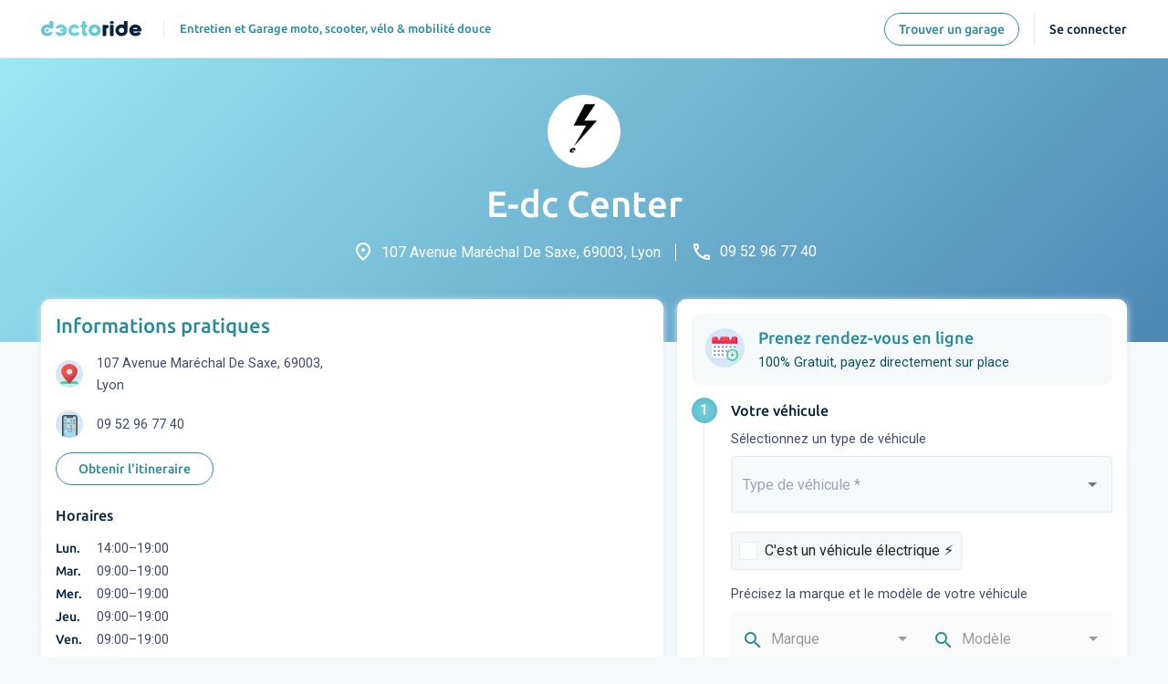

--- FILE ---
content_type: text/html; charset=utf-8
request_url: https://www.doctoride.com/garages/e-dc-center-lyon-69003-avenue-marechal-de-saxe
body_size: 26673
content:
<!DOCTYPE html><html lang="fr"><head><link rel="preconnect" href="https://fonts.gstatic.com" crossorigin="">
  <!-- Google Tag Manager -->
  <script>
    (function(w,d,s,l,i){w[l]=w[l]||[];w[l].push({'gtm.start':
    new Date().getTime(),event:'gtm.js'});var f=d.getElementsByTagName(s)[0],
    j=d.createElement(s),dl=l!='dataLayer'?'&l='+l:'';j.async=true;j.src=
    'https://www.googletagmanager.com/gtm.js?id='+i+dl;f.parentNode.insertBefore(j,f);
    })(window,document,'script','dataLayer','GTM-NQ92K6X');
  </script>
  <!-- End Google Tag Manager -->
  <meta charset="utf-8">
  <title>e-DC Center - Doctoride</title>
  <base href="/">

  <meta name="viewport" content="width=device-width, initial-scale=1, maximum-scale=1">
  <meta name="description" content="e-DC Center, garage et réparation moto électrique ou scooter électrique. 107 Avenue Maréchal de Saxe, 69003, Lyon">
  <meta name="keywords" content="garage, garagiste, atelier, mecanicien, mecano, moto, scooter, quad, scooter electrique, moto electrique, velo, velo electrique, trottinette, trottinette electrique, rider deux-roues, 2 roues, entretien, réparation, révision, batterie, transmission, pneu, pneumatique, crevaison, plaquettes, disques">
  <meta property="og:locale" content="fr_FR">
  <meta property="og:type" content="website">
  <meta property="og:title" content="Doctoride | RDV Entretien Moto, Scoot, Vélo -  Garage de qualité">
  <meta property="og:description" content="Simplifiez l'entretien deux-roues. Réservez chez des garages de confiance, obtenez une réponse rapide. Gérez votre carnet. Prenez RDV 7j/7 en 1min.">
  <meta property="og:url" content="https://www.doctoride.com/">
  <meta property="og:site_name" content="Doctoride">
  <meta property="og:image" content="https://www.doctoride.com/assets/img/logo-doctoride-rounded.png">
  <meta name="twitter:card" content="summary">
  <meta name="twitter:description" content="Simplifiez l'entretien deux-roues. Réservez chez des garages de confiance, obtenez une réponse rapide. Gérez votre carnet. Prenez RDV 7j/7 en 1min.">
  <meta name="twitter:title" content="Doctoride | RDV Entretien Moto, Scoot, Vélo -  Garage de qualité">
  <meta name="twitter:image" content="https://www.doctoride.com/assets/img/logo-doctoride-rounded.png">
  <meta name="google-adsense-account" content="ca-pub-8521708228019176">
  <link rel="icon" type="image/x-icon" href="favicon-6.ico">
  <style type="text/css">@font-face{font-family:'Roboto';font-style:normal;font-weight:300;font-stretch:100%;src:url(https://fonts.gstatic.com/s/roboto/v47/KFO7CnqEu92Fr1ME7kSn66aGLdTylUAMa3GUBHMdazTgWw.woff2) format('woff2');unicode-range:U+0460-052F, U+1C80-1C8A, U+20B4, U+2DE0-2DFF, U+A640-A69F, U+FE2E-FE2F;}@font-face{font-family:'Roboto';font-style:normal;font-weight:300;font-stretch:100%;src:url(https://fonts.gstatic.com/s/roboto/v47/KFO7CnqEu92Fr1ME7kSn66aGLdTylUAMa3iUBHMdazTgWw.woff2) format('woff2');unicode-range:U+0301, U+0400-045F, U+0490-0491, U+04B0-04B1, U+2116;}@font-face{font-family:'Roboto';font-style:normal;font-weight:300;font-stretch:100%;src:url(https://fonts.gstatic.com/s/roboto/v47/KFO7CnqEu92Fr1ME7kSn66aGLdTylUAMa3CUBHMdazTgWw.woff2) format('woff2');unicode-range:U+1F00-1FFF;}@font-face{font-family:'Roboto';font-style:normal;font-weight:300;font-stretch:100%;src:url(https://fonts.gstatic.com/s/roboto/v47/KFO7CnqEu92Fr1ME7kSn66aGLdTylUAMa3-UBHMdazTgWw.woff2) format('woff2');unicode-range:U+0370-0377, U+037A-037F, U+0384-038A, U+038C, U+038E-03A1, U+03A3-03FF;}@font-face{font-family:'Roboto';font-style:normal;font-weight:300;font-stretch:100%;src:url(https://fonts.gstatic.com/s/roboto/v47/KFO7CnqEu92Fr1ME7kSn66aGLdTylUAMawCUBHMdazTgWw.woff2) format('woff2');unicode-range:U+0302-0303, U+0305, U+0307-0308, U+0310, U+0312, U+0315, U+031A, U+0326-0327, U+032C, U+032F-0330, U+0332-0333, U+0338, U+033A, U+0346, U+034D, U+0391-03A1, U+03A3-03A9, U+03B1-03C9, U+03D1, U+03D5-03D6, U+03F0-03F1, U+03F4-03F5, U+2016-2017, U+2034-2038, U+203C, U+2040, U+2043, U+2047, U+2050, U+2057, U+205F, U+2070-2071, U+2074-208E, U+2090-209C, U+20D0-20DC, U+20E1, U+20E5-20EF, U+2100-2112, U+2114-2115, U+2117-2121, U+2123-214F, U+2190, U+2192, U+2194-21AE, U+21B0-21E5, U+21F1-21F2, U+21F4-2211, U+2213-2214, U+2216-22FF, U+2308-230B, U+2310, U+2319, U+231C-2321, U+2336-237A, U+237C, U+2395, U+239B-23B7, U+23D0, U+23DC-23E1, U+2474-2475, U+25AF, U+25B3, U+25B7, U+25BD, U+25C1, U+25CA, U+25CC, U+25FB, U+266D-266F, U+27C0-27FF, U+2900-2AFF, U+2B0E-2B11, U+2B30-2B4C, U+2BFE, U+3030, U+FF5B, U+FF5D, U+1D400-1D7FF, U+1EE00-1EEFF;}@font-face{font-family:'Roboto';font-style:normal;font-weight:300;font-stretch:100%;src:url(https://fonts.gstatic.com/s/roboto/v47/KFO7CnqEu92Fr1ME7kSn66aGLdTylUAMaxKUBHMdazTgWw.woff2) format('woff2');unicode-range:U+0001-000C, U+000E-001F, U+007F-009F, U+20DD-20E0, U+20E2-20E4, U+2150-218F, U+2190, U+2192, U+2194-2199, U+21AF, U+21E6-21F0, U+21F3, U+2218-2219, U+2299, U+22C4-22C6, U+2300-243F, U+2440-244A, U+2460-24FF, U+25A0-27BF, U+2800-28FF, U+2921-2922, U+2981, U+29BF, U+29EB, U+2B00-2BFF, U+4DC0-4DFF, U+FFF9-FFFB, U+10140-1018E, U+10190-1019C, U+101A0, U+101D0-101FD, U+102E0-102FB, U+10E60-10E7E, U+1D2C0-1D2D3, U+1D2E0-1D37F, U+1F000-1F0FF, U+1F100-1F1AD, U+1F1E6-1F1FF, U+1F30D-1F30F, U+1F315, U+1F31C, U+1F31E, U+1F320-1F32C, U+1F336, U+1F378, U+1F37D, U+1F382, U+1F393-1F39F, U+1F3A7-1F3A8, U+1F3AC-1F3AF, U+1F3C2, U+1F3C4-1F3C6, U+1F3CA-1F3CE, U+1F3D4-1F3E0, U+1F3ED, U+1F3F1-1F3F3, U+1F3F5-1F3F7, U+1F408, U+1F415, U+1F41F, U+1F426, U+1F43F, U+1F441-1F442, U+1F444, U+1F446-1F449, U+1F44C-1F44E, U+1F453, U+1F46A, U+1F47D, U+1F4A3, U+1F4B0, U+1F4B3, U+1F4B9, U+1F4BB, U+1F4BF, U+1F4C8-1F4CB, U+1F4D6, U+1F4DA, U+1F4DF, U+1F4E3-1F4E6, U+1F4EA-1F4ED, U+1F4F7, U+1F4F9-1F4FB, U+1F4FD-1F4FE, U+1F503, U+1F507-1F50B, U+1F50D, U+1F512-1F513, U+1F53E-1F54A, U+1F54F-1F5FA, U+1F610, U+1F650-1F67F, U+1F687, U+1F68D, U+1F691, U+1F694, U+1F698, U+1F6AD, U+1F6B2, U+1F6B9-1F6BA, U+1F6BC, U+1F6C6-1F6CF, U+1F6D3-1F6D7, U+1F6E0-1F6EA, U+1F6F0-1F6F3, U+1F6F7-1F6FC, U+1F700-1F7FF, U+1F800-1F80B, U+1F810-1F847, U+1F850-1F859, U+1F860-1F887, U+1F890-1F8AD, U+1F8B0-1F8BB, U+1F8C0-1F8C1, U+1F900-1F90B, U+1F93B, U+1F946, U+1F984, U+1F996, U+1F9E9, U+1FA00-1FA6F, U+1FA70-1FA7C, U+1FA80-1FA89, U+1FA8F-1FAC6, U+1FACE-1FADC, U+1FADF-1FAE9, U+1FAF0-1FAF8, U+1FB00-1FBFF;}@font-face{font-family:'Roboto';font-style:normal;font-weight:300;font-stretch:100%;src:url(https://fonts.gstatic.com/s/roboto/v47/KFO7CnqEu92Fr1ME7kSn66aGLdTylUAMa3OUBHMdazTgWw.woff2) format('woff2');unicode-range:U+0102-0103, U+0110-0111, U+0128-0129, U+0168-0169, U+01A0-01A1, U+01AF-01B0, U+0300-0301, U+0303-0304, U+0308-0309, U+0323, U+0329, U+1EA0-1EF9, U+20AB;}@font-face{font-family:'Roboto';font-style:normal;font-weight:300;font-stretch:100%;src:url(https://fonts.gstatic.com/s/roboto/v47/KFO7CnqEu92Fr1ME7kSn66aGLdTylUAMa3KUBHMdazTgWw.woff2) format('woff2');unicode-range:U+0100-02BA, U+02BD-02C5, U+02C7-02CC, U+02CE-02D7, U+02DD-02FF, U+0304, U+0308, U+0329, U+1D00-1DBF, U+1E00-1E9F, U+1EF2-1EFF, U+2020, U+20A0-20AB, U+20AD-20C0, U+2113, U+2C60-2C7F, U+A720-A7FF;}@font-face{font-family:'Roboto';font-style:normal;font-weight:300;font-stretch:100%;src:url(https://fonts.gstatic.com/s/roboto/v47/KFO7CnqEu92Fr1ME7kSn66aGLdTylUAMa3yUBHMdazQ.woff2) format('woff2');unicode-range:U+0000-00FF, U+0131, U+0152-0153, U+02BB-02BC, U+02C6, U+02DA, U+02DC, U+0304, U+0308, U+0329, U+2000-206F, U+20AC, U+2122, U+2191, U+2193, U+2212, U+2215, U+FEFF, U+FFFD;}@font-face{font-family:'Roboto';font-style:normal;font-weight:400;font-stretch:100%;src:url(https://fonts.gstatic.com/s/roboto/v47/KFO7CnqEu92Fr1ME7kSn66aGLdTylUAMa3GUBHMdazTgWw.woff2) format('woff2');unicode-range:U+0460-052F, U+1C80-1C8A, U+20B4, U+2DE0-2DFF, U+A640-A69F, U+FE2E-FE2F;}@font-face{font-family:'Roboto';font-style:normal;font-weight:400;font-stretch:100%;src:url(https://fonts.gstatic.com/s/roboto/v47/KFO7CnqEu92Fr1ME7kSn66aGLdTylUAMa3iUBHMdazTgWw.woff2) format('woff2');unicode-range:U+0301, U+0400-045F, U+0490-0491, U+04B0-04B1, U+2116;}@font-face{font-family:'Roboto';font-style:normal;font-weight:400;font-stretch:100%;src:url(https://fonts.gstatic.com/s/roboto/v47/KFO7CnqEu92Fr1ME7kSn66aGLdTylUAMa3CUBHMdazTgWw.woff2) format('woff2');unicode-range:U+1F00-1FFF;}@font-face{font-family:'Roboto';font-style:normal;font-weight:400;font-stretch:100%;src:url(https://fonts.gstatic.com/s/roboto/v47/KFO7CnqEu92Fr1ME7kSn66aGLdTylUAMa3-UBHMdazTgWw.woff2) format('woff2');unicode-range:U+0370-0377, U+037A-037F, U+0384-038A, U+038C, U+038E-03A1, U+03A3-03FF;}@font-face{font-family:'Roboto';font-style:normal;font-weight:400;font-stretch:100%;src:url(https://fonts.gstatic.com/s/roboto/v47/KFO7CnqEu92Fr1ME7kSn66aGLdTylUAMawCUBHMdazTgWw.woff2) format('woff2');unicode-range:U+0302-0303, U+0305, U+0307-0308, U+0310, U+0312, U+0315, U+031A, U+0326-0327, U+032C, U+032F-0330, U+0332-0333, U+0338, U+033A, U+0346, U+034D, U+0391-03A1, U+03A3-03A9, U+03B1-03C9, U+03D1, U+03D5-03D6, U+03F0-03F1, U+03F4-03F5, U+2016-2017, U+2034-2038, U+203C, U+2040, U+2043, U+2047, U+2050, U+2057, U+205F, U+2070-2071, U+2074-208E, U+2090-209C, U+20D0-20DC, U+20E1, U+20E5-20EF, U+2100-2112, U+2114-2115, U+2117-2121, U+2123-214F, U+2190, U+2192, U+2194-21AE, U+21B0-21E5, U+21F1-21F2, U+21F4-2211, U+2213-2214, U+2216-22FF, U+2308-230B, U+2310, U+2319, U+231C-2321, U+2336-237A, U+237C, U+2395, U+239B-23B7, U+23D0, U+23DC-23E1, U+2474-2475, U+25AF, U+25B3, U+25B7, U+25BD, U+25C1, U+25CA, U+25CC, U+25FB, U+266D-266F, U+27C0-27FF, U+2900-2AFF, U+2B0E-2B11, U+2B30-2B4C, U+2BFE, U+3030, U+FF5B, U+FF5D, U+1D400-1D7FF, U+1EE00-1EEFF;}@font-face{font-family:'Roboto';font-style:normal;font-weight:400;font-stretch:100%;src:url(https://fonts.gstatic.com/s/roboto/v47/KFO7CnqEu92Fr1ME7kSn66aGLdTylUAMaxKUBHMdazTgWw.woff2) format('woff2');unicode-range:U+0001-000C, U+000E-001F, U+007F-009F, U+20DD-20E0, U+20E2-20E4, U+2150-218F, U+2190, U+2192, U+2194-2199, U+21AF, U+21E6-21F0, U+21F3, U+2218-2219, U+2299, U+22C4-22C6, U+2300-243F, U+2440-244A, U+2460-24FF, U+25A0-27BF, U+2800-28FF, U+2921-2922, U+2981, U+29BF, U+29EB, U+2B00-2BFF, U+4DC0-4DFF, U+FFF9-FFFB, U+10140-1018E, U+10190-1019C, U+101A0, U+101D0-101FD, U+102E0-102FB, U+10E60-10E7E, U+1D2C0-1D2D3, U+1D2E0-1D37F, U+1F000-1F0FF, U+1F100-1F1AD, U+1F1E6-1F1FF, U+1F30D-1F30F, U+1F315, U+1F31C, U+1F31E, U+1F320-1F32C, U+1F336, U+1F378, U+1F37D, U+1F382, U+1F393-1F39F, U+1F3A7-1F3A8, U+1F3AC-1F3AF, U+1F3C2, U+1F3C4-1F3C6, U+1F3CA-1F3CE, U+1F3D4-1F3E0, U+1F3ED, U+1F3F1-1F3F3, U+1F3F5-1F3F7, U+1F408, U+1F415, U+1F41F, U+1F426, U+1F43F, U+1F441-1F442, U+1F444, U+1F446-1F449, U+1F44C-1F44E, U+1F453, U+1F46A, U+1F47D, U+1F4A3, U+1F4B0, U+1F4B3, U+1F4B9, U+1F4BB, U+1F4BF, U+1F4C8-1F4CB, U+1F4D6, U+1F4DA, U+1F4DF, U+1F4E3-1F4E6, U+1F4EA-1F4ED, U+1F4F7, U+1F4F9-1F4FB, U+1F4FD-1F4FE, U+1F503, U+1F507-1F50B, U+1F50D, U+1F512-1F513, U+1F53E-1F54A, U+1F54F-1F5FA, U+1F610, U+1F650-1F67F, U+1F687, U+1F68D, U+1F691, U+1F694, U+1F698, U+1F6AD, U+1F6B2, U+1F6B9-1F6BA, U+1F6BC, U+1F6C6-1F6CF, U+1F6D3-1F6D7, U+1F6E0-1F6EA, U+1F6F0-1F6F3, U+1F6F7-1F6FC, U+1F700-1F7FF, U+1F800-1F80B, U+1F810-1F847, U+1F850-1F859, U+1F860-1F887, U+1F890-1F8AD, U+1F8B0-1F8BB, U+1F8C0-1F8C1, U+1F900-1F90B, U+1F93B, U+1F946, U+1F984, U+1F996, U+1F9E9, U+1FA00-1FA6F, U+1FA70-1FA7C, U+1FA80-1FA89, U+1FA8F-1FAC6, U+1FACE-1FADC, U+1FADF-1FAE9, U+1FAF0-1FAF8, U+1FB00-1FBFF;}@font-face{font-family:'Roboto';font-style:normal;font-weight:400;font-stretch:100%;src:url(https://fonts.gstatic.com/s/roboto/v47/KFO7CnqEu92Fr1ME7kSn66aGLdTylUAMa3OUBHMdazTgWw.woff2) format('woff2');unicode-range:U+0102-0103, U+0110-0111, U+0128-0129, U+0168-0169, U+01A0-01A1, U+01AF-01B0, U+0300-0301, U+0303-0304, U+0308-0309, U+0323, U+0329, U+1EA0-1EF9, U+20AB;}@font-face{font-family:'Roboto';font-style:normal;font-weight:400;font-stretch:100%;src:url(https://fonts.gstatic.com/s/roboto/v47/KFO7CnqEu92Fr1ME7kSn66aGLdTylUAMa3KUBHMdazTgWw.woff2) format('woff2');unicode-range:U+0100-02BA, U+02BD-02C5, U+02C7-02CC, U+02CE-02D7, U+02DD-02FF, U+0304, U+0308, U+0329, U+1D00-1DBF, U+1E00-1E9F, U+1EF2-1EFF, U+2020, U+20A0-20AB, U+20AD-20C0, U+2113, U+2C60-2C7F, U+A720-A7FF;}@font-face{font-family:'Roboto';font-style:normal;font-weight:400;font-stretch:100%;src:url(https://fonts.gstatic.com/s/roboto/v47/KFO7CnqEu92Fr1ME7kSn66aGLdTylUAMa3yUBHMdazQ.woff2) format('woff2');unicode-range:U+0000-00FF, U+0131, U+0152-0153, U+02BB-02BC, U+02C6, U+02DA, U+02DC, U+0304, U+0308, U+0329, U+2000-206F, U+20AC, U+2122, U+2191, U+2193, U+2212, U+2215, U+FEFF, U+FFFD;}@font-face{font-family:'Roboto';font-style:normal;font-weight:500;font-stretch:100%;src:url(https://fonts.gstatic.com/s/roboto/v47/KFO7CnqEu92Fr1ME7kSn66aGLdTylUAMa3GUBHMdazTgWw.woff2) format('woff2');unicode-range:U+0460-052F, U+1C80-1C8A, U+20B4, U+2DE0-2DFF, U+A640-A69F, U+FE2E-FE2F;}@font-face{font-family:'Roboto';font-style:normal;font-weight:500;font-stretch:100%;src:url(https://fonts.gstatic.com/s/roboto/v47/KFO7CnqEu92Fr1ME7kSn66aGLdTylUAMa3iUBHMdazTgWw.woff2) format('woff2');unicode-range:U+0301, U+0400-045F, U+0490-0491, U+04B0-04B1, U+2116;}@font-face{font-family:'Roboto';font-style:normal;font-weight:500;font-stretch:100%;src:url(https://fonts.gstatic.com/s/roboto/v47/KFO7CnqEu92Fr1ME7kSn66aGLdTylUAMa3CUBHMdazTgWw.woff2) format('woff2');unicode-range:U+1F00-1FFF;}@font-face{font-family:'Roboto';font-style:normal;font-weight:500;font-stretch:100%;src:url(https://fonts.gstatic.com/s/roboto/v47/KFO7CnqEu92Fr1ME7kSn66aGLdTylUAMa3-UBHMdazTgWw.woff2) format('woff2');unicode-range:U+0370-0377, U+037A-037F, U+0384-038A, U+038C, U+038E-03A1, U+03A3-03FF;}@font-face{font-family:'Roboto';font-style:normal;font-weight:500;font-stretch:100%;src:url(https://fonts.gstatic.com/s/roboto/v47/KFO7CnqEu92Fr1ME7kSn66aGLdTylUAMawCUBHMdazTgWw.woff2) format('woff2');unicode-range:U+0302-0303, U+0305, U+0307-0308, U+0310, U+0312, U+0315, U+031A, U+0326-0327, U+032C, U+032F-0330, U+0332-0333, U+0338, U+033A, U+0346, U+034D, U+0391-03A1, U+03A3-03A9, U+03B1-03C9, U+03D1, U+03D5-03D6, U+03F0-03F1, U+03F4-03F5, U+2016-2017, U+2034-2038, U+203C, U+2040, U+2043, U+2047, U+2050, U+2057, U+205F, U+2070-2071, U+2074-208E, U+2090-209C, U+20D0-20DC, U+20E1, U+20E5-20EF, U+2100-2112, U+2114-2115, U+2117-2121, U+2123-214F, U+2190, U+2192, U+2194-21AE, U+21B0-21E5, U+21F1-21F2, U+21F4-2211, U+2213-2214, U+2216-22FF, U+2308-230B, U+2310, U+2319, U+231C-2321, U+2336-237A, U+237C, U+2395, U+239B-23B7, U+23D0, U+23DC-23E1, U+2474-2475, U+25AF, U+25B3, U+25B7, U+25BD, U+25C1, U+25CA, U+25CC, U+25FB, U+266D-266F, U+27C0-27FF, U+2900-2AFF, U+2B0E-2B11, U+2B30-2B4C, U+2BFE, U+3030, U+FF5B, U+FF5D, U+1D400-1D7FF, U+1EE00-1EEFF;}@font-face{font-family:'Roboto';font-style:normal;font-weight:500;font-stretch:100%;src:url(https://fonts.gstatic.com/s/roboto/v47/KFO7CnqEu92Fr1ME7kSn66aGLdTylUAMaxKUBHMdazTgWw.woff2) format('woff2');unicode-range:U+0001-000C, U+000E-001F, U+007F-009F, U+20DD-20E0, U+20E2-20E4, U+2150-218F, U+2190, U+2192, U+2194-2199, U+21AF, U+21E6-21F0, U+21F3, U+2218-2219, U+2299, U+22C4-22C6, U+2300-243F, U+2440-244A, U+2460-24FF, U+25A0-27BF, U+2800-28FF, U+2921-2922, U+2981, U+29BF, U+29EB, U+2B00-2BFF, U+4DC0-4DFF, U+FFF9-FFFB, U+10140-1018E, U+10190-1019C, U+101A0, U+101D0-101FD, U+102E0-102FB, U+10E60-10E7E, U+1D2C0-1D2D3, U+1D2E0-1D37F, U+1F000-1F0FF, U+1F100-1F1AD, U+1F1E6-1F1FF, U+1F30D-1F30F, U+1F315, U+1F31C, U+1F31E, U+1F320-1F32C, U+1F336, U+1F378, U+1F37D, U+1F382, U+1F393-1F39F, U+1F3A7-1F3A8, U+1F3AC-1F3AF, U+1F3C2, U+1F3C4-1F3C6, U+1F3CA-1F3CE, U+1F3D4-1F3E0, U+1F3ED, U+1F3F1-1F3F3, U+1F3F5-1F3F7, U+1F408, U+1F415, U+1F41F, U+1F426, U+1F43F, U+1F441-1F442, U+1F444, U+1F446-1F449, U+1F44C-1F44E, U+1F453, U+1F46A, U+1F47D, U+1F4A3, U+1F4B0, U+1F4B3, U+1F4B9, U+1F4BB, U+1F4BF, U+1F4C8-1F4CB, U+1F4D6, U+1F4DA, U+1F4DF, U+1F4E3-1F4E6, U+1F4EA-1F4ED, U+1F4F7, U+1F4F9-1F4FB, U+1F4FD-1F4FE, U+1F503, U+1F507-1F50B, U+1F50D, U+1F512-1F513, U+1F53E-1F54A, U+1F54F-1F5FA, U+1F610, U+1F650-1F67F, U+1F687, U+1F68D, U+1F691, U+1F694, U+1F698, U+1F6AD, U+1F6B2, U+1F6B9-1F6BA, U+1F6BC, U+1F6C6-1F6CF, U+1F6D3-1F6D7, U+1F6E0-1F6EA, U+1F6F0-1F6F3, U+1F6F7-1F6FC, U+1F700-1F7FF, U+1F800-1F80B, U+1F810-1F847, U+1F850-1F859, U+1F860-1F887, U+1F890-1F8AD, U+1F8B0-1F8BB, U+1F8C0-1F8C1, U+1F900-1F90B, U+1F93B, U+1F946, U+1F984, U+1F996, U+1F9E9, U+1FA00-1FA6F, U+1FA70-1FA7C, U+1FA80-1FA89, U+1FA8F-1FAC6, U+1FACE-1FADC, U+1FADF-1FAE9, U+1FAF0-1FAF8, U+1FB00-1FBFF;}@font-face{font-family:'Roboto';font-style:normal;font-weight:500;font-stretch:100%;src:url(https://fonts.gstatic.com/s/roboto/v47/KFO7CnqEu92Fr1ME7kSn66aGLdTylUAMa3OUBHMdazTgWw.woff2) format('woff2');unicode-range:U+0102-0103, U+0110-0111, U+0128-0129, U+0168-0169, U+01A0-01A1, U+01AF-01B0, U+0300-0301, U+0303-0304, U+0308-0309, U+0323, U+0329, U+1EA0-1EF9, U+20AB;}@font-face{font-family:'Roboto';font-style:normal;font-weight:500;font-stretch:100%;src:url(https://fonts.gstatic.com/s/roboto/v47/KFO7CnqEu92Fr1ME7kSn66aGLdTylUAMa3KUBHMdazTgWw.woff2) format('woff2');unicode-range:U+0100-02BA, U+02BD-02C5, U+02C7-02CC, U+02CE-02D7, U+02DD-02FF, U+0304, U+0308, U+0329, U+1D00-1DBF, U+1E00-1E9F, U+1EF2-1EFF, U+2020, U+20A0-20AB, U+20AD-20C0, U+2113, U+2C60-2C7F, U+A720-A7FF;}@font-face{font-family:'Roboto';font-style:normal;font-weight:500;font-stretch:100%;src:url(https://fonts.gstatic.com/s/roboto/v47/KFO7CnqEu92Fr1ME7kSn66aGLdTylUAMa3yUBHMdazQ.woff2) format('woff2');unicode-range:U+0000-00FF, U+0131, U+0152-0153, U+02BB-02BC, U+02C6, U+02DA, U+02DC, U+0304, U+0308, U+0329, U+2000-206F, U+20AC, U+2122, U+2191, U+2193, U+2212, U+2215, U+FEFF, U+FFFD;}</style>
  <style type="text/css">@font-face{font-family:'Material Icons';font-style:normal;font-weight:400;src:url(https://fonts.gstatic.com/s/materialicons/v143/flUhRq6tzZclQEJ-Vdg-IuiaDsNcIhQ8tQ.woff2) format('woff2');}@font-face{font-family:'Material Icons Outlined';font-style:normal;font-weight:400;src:url(https://fonts.gstatic.com/s/materialiconsoutlined/v109/gok-H7zzDkdnRel8-DQ6KAXJ69wP1tGnf4ZGhUcel5euIg.woff2) format('woff2');}@font-face{font-family:'Material Icons Round';font-style:normal;font-weight:400;src:url(https://fonts.gstatic.com/s/materialiconsround/v108/LDItaoyNOAY6Uewc665JcIzCKsKc_M9flwmPq_HTTw.woff2) format('woff2');}.material-icons{font-family:'Material Icons';font-weight:normal;font-style:normal;font-size:24px;line-height:1;letter-spacing:normal;text-transform:none;display:inline-block;white-space:nowrap;word-wrap:normal;direction:ltr;-webkit-font-feature-settings:'liga';-webkit-font-smoothing:antialiased;}.material-icons-outlined{font-family:'Material Icons Outlined';font-weight:normal;font-style:normal;font-size:24px;line-height:1;letter-spacing:normal;text-transform:none;display:inline-block;white-space:nowrap;word-wrap:normal;direction:ltr;-webkit-font-feature-settings:'liga';-webkit-font-smoothing:antialiased;}.material-icons-round{font-family:'Material Icons Round';font-weight:normal;font-style:normal;font-size:24px;line-height:1;letter-spacing:normal;text-transform:none;display:inline-block;white-space:nowrap;word-wrap:normal;direction:ltr;-webkit-font-feature-settings:'liga';-webkit-font-smoothing:antialiased;}</style>
  <style type="text/css">@font-face{font-family:'Ubuntu';font-style:normal;font-weight:400;src:url(https://fonts.gstatic.com/s/ubuntu/v20/4iCs6KVjbNBYlgoKcg72nU6AF7xm.woff2) format('woff2');unicode-range:U+0460-052F, U+1C80-1C8A, U+20B4, U+2DE0-2DFF, U+A640-A69F, U+FE2E-FE2F;}@font-face{font-family:'Ubuntu';font-style:normal;font-weight:400;src:url(https://fonts.gstatic.com/s/ubuntu/v20/4iCs6KVjbNBYlgoKew72nU6AF7xm.woff2) format('woff2');unicode-range:U+0301, U+0400-045F, U+0490-0491, U+04B0-04B1, U+2116;}@font-face{font-family:'Ubuntu';font-style:normal;font-weight:400;src:url(https://fonts.gstatic.com/s/ubuntu/v20/4iCs6KVjbNBYlgoKcw72nU6AF7xm.woff2) format('woff2');unicode-range:U+1F00-1FFF;}@font-face{font-family:'Ubuntu';font-style:normal;font-weight:400;src:url(https://fonts.gstatic.com/s/ubuntu/v20/4iCs6KVjbNBYlgoKfA72nU6AF7xm.woff2) format('woff2');unicode-range:U+0370-0377, U+037A-037F, U+0384-038A, U+038C, U+038E-03A1, U+03A3-03FF;}@font-face{font-family:'Ubuntu';font-style:normal;font-weight:400;src:url(https://fonts.gstatic.com/s/ubuntu/v20/4iCs6KVjbNBYlgoKcQ72nU6AF7xm.woff2) format('woff2');unicode-range:U+0100-02BA, U+02BD-02C5, U+02C7-02CC, U+02CE-02D7, U+02DD-02FF, U+0304, U+0308, U+0329, U+1D00-1DBF, U+1E00-1E9F, U+1EF2-1EFF, U+2020, U+20A0-20AB, U+20AD-20C0, U+2113, U+2C60-2C7F, U+A720-A7FF;}@font-face{font-family:'Ubuntu';font-style:normal;font-weight:400;src:url(https://fonts.gstatic.com/s/ubuntu/v20/4iCs6KVjbNBYlgoKfw72nU6AFw.woff2) format('woff2');unicode-range:U+0000-00FF, U+0131, U+0152-0153, U+02BB-02BC, U+02C6, U+02DA, U+02DC, U+0304, U+0308, U+0329, U+2000-206F, U+20AC, U+2122, U+2191, U+2193, U+2212, U+2215, U+FEFF, U+FFFD;}@font-face{font-family:'Ubuntu';font-style:normal;font-weight:500;src:url(https://fonts.gstatic.com/s/ubuntu/v20/4iCv6KVjbNBYlgoCjC3jvWyNPYZvg7UI.woff2) format('woff2');unicode-range:U+0460-052F, U+1C80-1C8A, U+20B4, U+2DE0-2DFF, U+A640-A69F, U+FE2E-FE2F;}@font-face{font-family:'Ubuntu';font-style:normal;font-weight:500;src:url(https://fonts.gstatic.com/s/ubuntu/v20/4iCv6KVjbNBYlgoCjC3jtGyNPYZvg7UI.woff2) format('woff2');unicode-range:U+0301, U+0400-045F, U+0490-0491, U+04B0-04B1, U+2116;}@font-face{font-family:'Ubuntu';font-style:normal;font-weight:500;src:url(https://fonts.gstatic.com/s/ubuntu/v20/4iCv6KVjbNBYlgoCjC3jvGyNPYZvg7UI.woff2) format('woff2');unicode-range:U+1F00-1FFF;}@font-face{font-family:'Ubuntu';font-style:normal;font-weight:500;src:url(https://fonts.gstatic.com/s/ubuntu/v20/4iCv6KVjbNBYlgoCjC3js2yNPYZvg7UI.woff2) format('woff2');unicode-range:U+0370-0377, U+037A-037F, U+0384-038A, U+038C, U+038E-03A1, U+03A3-03FF;}@font-face{font-family:'Ubuntu';font-style:normal;font-weight:500;src:url(https://fonts.gstatic.com/s/ubuntu/v20/4iCv6KVjbNBYlgoCjC3jvmyNPYZvg7UI.woff2) format('woff2');unicode-range:U+0100-02BA, U+02BD-02C5, U+02C7-02CC, U+02CE-02D7, U+02DD-02FF, U+0304, U+0308, U+0329, U+1D00-1DBF, U+1E00-1E9F, U+1EF2-1EFF, U+2020, U+20A0-20AB, U+20AD-20C0, U+2113, U+2C60-2C7F, U+A720-A7FF;}@font-face{font-family:'Ubuntu';font-style:normal;font-weight:500;src:url(https://fonts.gstatic.com/s/ubuntu/v20/4iCv6KVjbNBYlgoCjC3jsGyNPYZvgw.woff2) format('woff2');unicode-range:U+0000-00FF, U+0131, U+0152-0153, U+02BB-02BC, U+02C6, U+02DA, U+02DC, U+0304, U+0308, U+0329, U+2000-206F, U+20AC, U+2122, U+2191, U+2193, U+2212, U+2215, U+FEFF, U+FFFD;}@font-face{font-family:'Ubuntu';font-style:normal;font-weight:700;src:url(https://fonts.gstatic.com/s/ubuntu/v20/4iCv6KVjbNBYlgoCxCvjvWyNPYZvg7UI.woff2) format('woff2');unicode-range:U+0460-052F, U+1C80-1C8A, U+20B4, U+2DE0-2DFF, U+A640-A69F, U+FE2E-FE2F;}@font-face{font-family:'Ubuntu';font-style:normal;font-weight:700;src:url(https://fonts.gstatic.com/s/ubuntu/v20/4iCv6KVjbNBYlgoCxCvjtGyNPYZvg7UI.woff2) format('woff2');unicode-range:U+0301, U+0400-045F, U+0490-0491, U+04B0-04B1, U+2116;}@font-face{font-family:'Ubuntu';font-style:normal;font-weight:700;src:url(https://fonts.gstatic.com/s/ubuntu/v20/4iCv6KVjbNBYlgoCxCvjvGyNPYZvg7UI.woff2) format('woff2');unicode-range:U+1F00-1FFF;}@font-face{font-family:'Ubuntu';font-style:normal;font-weight:700;src:url(https://fonts.gstatic.com/s/ubuntu/v20/4iCv6KVjbNBYlgoCxCvjs2yNPYZvg7UI.woff2) format('woff2');unicode-range:U+0370-0377, U+037A-037F, U+0384-038A, U+038C, U+038E-03A1, U+03A3-03FF;}@font-face{font-family:'Ubuntu';font-style:normal;font-weight:700;src:url(https://fonts.gstatic.com/s/ubuntu/v20/4iCv6KVjbNBYlgoCxCvjvmyNPYZvg7UI.woff2) format('woff2');unicode-range:U+0100-02BA, U+02BD-02C5, U+02C7-02CC, U+02CE-02D7, U+02DD-02FF, U+0304, U+0308, U+0329, U+1D00-1DBF, U+1E00-1E9F, U+1EF2-1EFF, U+2020, U+20A0-20AB, U+20AD-20C0, U+2113, U+2C60-2C7F, U+A720-A7FF;}@font-face{font-family:'Ubuntu';font-style:normal;font-weight:700;src:url(https://fonts.gstatic.com/s/ubuntu/v20/4iCv6KVjbNBYlgoCxCvjsGyNPYZvgw.woff2) format('woff2');unicode-range:U+0000-00FF, U+0131, U+0152-0153, U+02BB-02BC, U+02C6, U+02DA, U+02DC, U+0304, U+0308, U+0329, U+2000-206F, U+20AC, U+2122, U+2191, U+2193, U+2212, U+2215, U+FEFF, U+FFFD;}</style>
  <link rel="canonical" href="https://www.doctoride.com/garages/e-dc-center-lyon-69003-avenue-marechal-de-saxe">
<style>:root{--blue:#007bff;--indigo:#6610f2;--purple:#6f42c1;--pink:#e83e8c;--red:#dc3545;--orange:#fd7e14;--yellow:#ffc107;--green:#28a745;--teal:#20c997;--cyan:#17a2b8;--white:#fff;--gray:#6c757d;--gray-dark:#343a40;--primary:#007bff;--secondary:#6c757d;--success:#28a745;--info:#17a2b8;--warning:#ffc107;--danger:#dc3545;--light:#f8f9fa;--dark:#343a40;--breakpoint-xs:0;--breakpoint-sm:576px;--breakpoint-md:768px;--breakpoint-lg:992px;--breakpoint-xl:1200px;--font-family-sans-serif:-apple-system,BlinkMacSystemFont,"Segoe UI",Roboto,"Helvetica Neue",Arial,"Noto Sans",sans-serif,"Apple Color Emoji","Segoe UI Emoji","Segoe UI Symbol","Noto Color Emoji";--font-family-monospace:SFMono-Regular,Menlo,Monaco,Consolas,"Liberation Mono","Courier New",monospace}*,:after,:before{box-sizing:border-box}html{font-family:sans-serif;line-height:1.15;-webkit-text-size-adjust:100%;-webkit-tap-highlight-color:transparent}body{margin:0;font-family:-apple-system,BlinkMacSystemFont,Segoe UI,Roboto,Helvetica Neue,Arial,Noto Sans,sans-serif,"Apple Color Emoji","Segoe UI Emoji",Segoe UI Symbol,"Noto Color Emoji";font-size:1rem;font-weight:400;line-height:1.5;color:#212529;text-align:left;background-color:#fff}@media print{*,:after,:before{text-shadow:none!important;box-shadow:none!important}@page{size:a3}body{min-width:992px!important}}html,body{height:100%}body{margin:0;font-family:Roboto,Helvetica Neue,sans-serif;background-color:#f5f9fa}:root{--swiper-theme-color:#007aff}</style><style>:root{--blue:#007bff;--indigo:#6610f2;--purple:#6f42c1;--pink:#e83e8c;--red:#dc3545;--orange:#fd7e14;--yellow:#ffc107;--green:#28a745;--teal:#20c997;--cyan:#17a2b8;--white:#fff;--gray:#6c757d;--gray-dark:#343a40;--primary:#007bff;--secondary:#6c757d;--success:#28a745;--info:#17a2b8;--warning:#ffc107;--danger:#dc3545;--light:#f8f9fa;--dark:#343a40;--breakpoint-xs:0;--breakpoint-sm:576px;--breakpoint-md:768px;--breakpoint-lg:992px;--breakpoint-xl:1200px;--font-family-sans-serif:-apple-system,BlinkMacSystemFont,"Segoe UI",Roboto,"Helvetica Neue",Arial,"Noto Sans",sans-serif,"Apple Color Emoji","Segoe UI Emoji","Segoe UI Symbol","Noto Color Emoji";--font-family-monospace:SFMono-Regular,Menlo,Monaco,Consolas,"Liberation Mono","Courier New",monospace}*,:after,:before{box-sizing:border-box}html{font-family:sans-serif;line-height:1.15;-webkit-text-size-adjust:100%;-webkit-tap-highlight-color:transparent}footer,header,main{display:block}body{margin:0;font-family:-apple-system,BlinkMacSystemFont,Segoe UI,Roboto,Helvetica Neue,Arial,Noto Sans,sans-serif,"Apple Color Emoji","Segoe UI Emoji",Segoe UI Symbol,"Noto Color Emoji";font-size:1rem;font-weight:400;line-height:1.5;color:#212529;text-align:left;background-color:#fff}[tabindex="-1"]:focus:not(:focus-visible){outline:0!important}h1,h2,h3,h4{margin-top:0;margin-bottom:.5rem}p{margin-top:0;margin-bottom:1rem}ul{margin-top:0;margin-bottom:1rem}a{color:#007bff;text-decoration:none;background-color:transparent}a:hover{color:#0056b3;text-decoration:underline}img{vertical-align:middle;border-style:none}svg{overflow:hidden;vertical-align:middle}label{display:inline-block;margin-bottom:.5rem}button{border-radius:0}button:focus{outline:1px dotted;outline:5px auto -webkit-focus-ring-color}button,input{margin:0;font-family:inherit;font-size:inherit;line-height:inherit}button,input{overflow:visible}button{text-transform:none}[type=button],[type=submit],button{-webkit-appearance:button}[type=button]:not(:disabled),[type=submit]:not(:disabled),button:not(:disabled){cursor:pointer}[type=button]::-moz-focus-inner,[type=submit]::-moz-focus-inner,button::-moz-focus-inner{padding:0;border-style:none}input[type=checkbox]{box-sizing:border-box;padding:0}h1,h2,h3,h4{margin-bottom:.5rem;font-weight:500;line-height:1.2}h1{font-size:2.5rem}h2{font-size:2rem}h3{font-size:1.75rem}h4{font-size:1.5rem}.row{display:flex;flex-wrap:wrap;margin-right:-15px;margin-left:-15px}.col,.col-12,.col-auto,.col-lg,.col-lg-6,.col-lg-auto,.col-md-5,.col-sm,.col-sm-6,.col-xl-5,.col-xl-7,.col-xl-auto{position:relative;width:100%;padding-right:15px;padding-left:15px}.col{flex-basis:0;flex-grow:1;min-width:0;max-width:100%}.col-auto{flex:0 0 auto;width:auto;max-width:100%}.col-12{flex:0 0 100%;max-width:100%}@media (min-width:576px){.col-sm{flex-basis:0;flex-grow:1;min-width:0;max-width:100%}.col-sm-6{flex:0 0 50%;max-width:50%}}@media (min-width:768px){.col-md-5{flex:0 0 41.666667%;max-width:41.666667%}.offset-md-1{margin-left:8.333333%}}@media (min-width:992px){.col-lg{flex-basis:0;flex-grow:1;min-width:0;max-width:100%}.col-lg-auto{flex:0 0 auto;width:auto;max-width:100%}.col-lg-6{flex:0 0 50%;max-width:50%}}@media (min-width:1200px){.col-xl-auto{flex:0 0 auto;width:auto;max-width:100%}.col-xl-5{flex:0 0 41.666667%;max-width:41.666667%}.col-xl-7{flex:0 0 58.333333%;max-width:58.333333%}.offset-xl-0{margin-left:0}}.align-bottom{vertical-align:bottom!important}.bg-white{background-color:#fff!important}.rounded-circle{border-radius:50%!important}.rounded-pill{border-radius:50rem!important}.d-none{display:none!important}.d-inline-block{display:inline-block!important}.d-flex{display:flex!important}@media (min-width:576px){.d-sm-none{display:none!important}.d-sm-block{display:block!important}.d-sm-flex{display:flex!important}}@media (min-width:992px){.d-lg-none{display:none!important}.d-lg-block{display:block!important}.d-lg-inline-flex{display:inline-flex!important}}.flex-wrap{flex-wrap:wrap!important}.justify-content-center{justify-content:center!important}.align-items-center{align-items:center!important}@media (min-width:576px){.justify-content-sm-center{justify-content:center!important}.align-items-sm-center{align-items:center!important}}.position-relative{position:relative!important}.w-100{width:100%!important}.h-100{height:100%!important}.m-0{margin:0!important}.mx-0{margin-right:0!important}.mb-0{margin-bottom:0!important}.mx-0{margin-left:0!important}.mt-1{margin-top:.25rem!important}.mb-1{margin-bottom:.25rem!important}.mt-2{margin-top:.5rem!important}.mr-2{margin-right:.5rem!important}.mb-2{margin-bottom:.5rem!important}.ml-2{margin-left:.5rem!important}.mt-3{margin-top:1rem!important}.mr-3,.mx-3{margin-right:1rem!important}.mb-3{margin-bottom:1rem!important}.mx-3{margin-left:1rem!important}.mt-4,.my-4{margin-top:1.5rem!important}.mb-4,.my-4{margin-bottom:1.5rem!important}.mt-5{margin-top:3rem!important}.pr-0,.px-0{padding-right:0!important}.pb-0{padding-bottom:0!important}.pl-0,.px-0{padding-left:0!important}.pt-1,.py-1{padding-top:.25rem!important}.py-1{padding-bottom:.25rem!important}.pr-2,.px-2{padding-right:.5rem!important}.px-2{padding-left:.5rem!important}.p-3{padding:1rem!important}.pt-3,.py-3{padding-top:1rem!important}.py-3{padding-bottom:1rem!important}.pt-4{padding-top:1.5rem!important}.px-4{padding-right:1.5rem!important}.pb-4{padding-bottom:1.5rem!important}.px-4{padding-left:1.5rem!important}.px-5{padding-right:3rem!important}.px-5{padding-left:3rem!important}.mr-n2{margin-right:-.5rem!important}.ml-n2{margin-left:-.5rem!important}.my-auto{margin-top:auto!important}.my-auto{margin-bottom:auto!important}@media (min-width:576px){.mt-sm-0{margin-top:0!important}.mt-sm-3{margin-top:1rem!important}.mt-sm-4{margin-top:1.5rem!important}.px-sm-0{padding-right:0!important}.px-sm-0{padding-left:0!important}}@media (min-width:768px){.mr-md-5{margin-right:3rem!important}}@media (min-width:992px){.pt-lg-0{padding-top:0!important}}@media (min-width:1200px){.mt-xl-0{margin-top:0!important}.pl-xl-0{padding-left:0!important}.pr-xl-3{padding-right:1rem!important}.mr-xl-auto,.mx-xl-auto{margin-right:auto!important}.ml-xl-auto,.mx-xl-auto{margin-left:auto!important}}.text-center{text-align:center!important}@media (min-width:576px){.text-sm-left{text-align:left!important}}.font-weight-normal{font-weight:400!important}.font-italic{font-style:italic!important}.text-white{color:#fff!important}@media print{*,:after,:before{text-shadow:none!important;box-shadow:none!important}a:not(.btn){text-decoration:underline}img{page-break-inside:avoid}h2,h3,p{orphans:3;widows:3}h2,h3{page-break-after:avoid}@page{size:a3}body{min-width:992px!important}}.mat-button,.mat-stroked-button,.mat-flat-button{font-family:Roboto,Helvetica Neue,sans-serif;font-size:14px;font-weight:500}.mat-form-field{font-size:inherit;font-weight:400;line-height:1.125;font-family:Roboto,Helvetica Neue,sans-serif;letter-spacing:normal}.mat-form-field-wrapper{padding-bottom:1.34375em}.mat-form-field-prefix .mat-icon{font-size:150%;line-height:1.125}.mat-form-field-infix{padding:.5em 0;border-top:.84375em solid transparent}.mat-form-field-label-wrapper{top:-.84375em;padding-top:.84375em}.mat-form-field-label{top:1.34375em}.mat-form-field-underline{bottom:1.34375em}.mat-form-field-subscript-wrapper{font-size:75%;margin-top:.6666666667em;top:calc(100% - 1.7916666667em)}.mat-form-field-appearance-fill .mat-form-field-infix{padding:.25em 0 .75em}.mat-form-field-appearance-fill .mat-form-field-label{top:1.09375em;margin-top:-.5em}.mat-select{font-family:Roboto,Helvetica Neue,sans-serif}.mat-select-trigger{height:1.125em}.mat-checkbox{font-family:Roboto,Helvetica Neue,sans-serif}.mat-checkbox-layout .mat-checkbox-label{line-height:24px}.mat-ripple{overflow:hidden;position:relative}.mat-ripple:not(:empty){transform:translateZ(0)}.mat-ripple-element{position:absolute;border-radius:50%;pointer-events:none;transition:opacity,transform 0ms cubic-bezier(0,0,.2,1);transform:scale3d(0,0,0)}.cdk-visually-hidden{border:0;clip:rect(0 0 0 0);height:1px;margin:-1px;overflow:hidden;padding:0;position:absolute;width:1px;white-space:nowrap;outline:0;-webkit-appearance:none;-moz-appearance:none;left:0}.mat-focus-indicator{position:relative}.mat-focus-indicator:before{inset:0;position:absolute;box-sizing:border-box;pointer-events:none;display:var(--mat-focus-indicator-display, none);border:var(--mat-focus-indicator-border-width, 3px) var(--mat-focus-indicator-border-style, solid) var(--mat-focus-indicator-border-color, transparent);border-radius:var(--mat-focus-indicator-border-radius, 4px)}.mat-focus-indicator:focus:before{content:""}.mat-button,.mat-stroked-button{color:inherit;background:transparent}.mat-stroked-button.mat-accent{color:#268a9c}.mat-stroked-button.mat-accent .mat-button-focus-overlay{background-color:#268a9c}.mat-button-focus-overlay{background:black}.mat-stroked-button:not(.mat-button-disabled){border-color:#0000001f}.mat-flat-button{color:#000000de;background-color:#fff}.mat-flat-button.mat-button-disabled.mat-button-disabled{color:#00000042}.mat-flat-button.mat-button-disabled.mat-button-disabled{background-color:#0000001f}.mat-stroked-button:not([class*=mat-elevation-z]),.mat-flat-button:not([class*=mat-elevation-z]){box-shadow:0 0 #0003,0 0 #00000024,0 0 #0000001f}.mat-ripple-element{background-color:#0000001a}.mat-form-field-disabled .mat-form-field-prefix{color:#00000061}.mat-form-field-label{color:#0009}.mat-form-field-ripple{background-color:#000000de}.mat-form-field-appearance-fill .mat-form-field-flex{background-color:#0000000a}.mat-form-field-appearance-fill.mat-form-field-disabled .mat-form-field-flex{background-color:#00000005}.mat-form-field-appearance-fill .mat-form-field-underline:before{background-color:#0000006b}.mat-form-field-appearance-fill.mat-form-field-disabled .mat-form-field-label{color:#00000061}.mat-form-field-appearance-fill.mat-form-field-disabled .mat-form-field-underline:before{background-color:transparent}.mat-select-value{color:#000000de}.mat-select-placeholder{color:#0000006b}.mat-select-disabled .mat-select-value{color:#00000061}.mat-select-arrow{color:#0000008a}.mat-form-field .mat-select.mat-select-disabled .mat-select-arrow{color:#00000061}.mat-checkbox-frame{border-color:#0000008a}.mat-checkbox-checkmark{fill:#f5f9fa}.mat-checkbox-checkmark-path{stroke:#f5f9fa!important}.mat-checkbox-mixedmark{background-color:#f5f9fa}.mat-checkbox .mat-ripple-element{background-color:#000}.mat-checkbox:active:not(.mat-checkbox-disabled).mat-accent .mat-ripple-element{background:#268a9c}.mat-icon.mat-accent{color:#268a9c}html,body{height:100%}body{margin:0;font-family:Roboto,Helvetica Neue,sans-serif;background-color:#f5f9fa}:root{--swiper-theme-color:#007aff}.blue-box-shadow{box-shadow:0 2px 9px #dfeefb!important}.family-ubuntu,h1,h2,h3,h4,.mat-button,.mat-stroked-button,.mat-flat-button{font-family:Ubuntu!important}.family-roboto{font-family:Roboto,Helvetica Neue,sans-serif!important}.my-dark-color{color:#04223c}.my-viking-color{color:#268a9c}.my-light-viking-button{background-color:#60c6d9}.my-light-viking-button{color:#fff!important}.my-accent-gradient-button{background:radial-gradient(rgb(113,212,225) 0%,rgb(90,179,195) 100%,rgb(90,179,195) 100%)}.my-accent-gradient-button{color:#fff!important}.mat-flat-button.my-accent-gradient-button:not([disabled]):hover{opacity:.9}.mat-stroked-button.mat-accent:not([disabled]){border-color:#268a9c}.mat-stroked-button.mat-accent .mat-button-focus-overlay{background-color:#000}.mat-button-base{transition:.2s ease-in-out}a:hover{color:#000000de}a.mat-stroked-button,a.mat-button{text-decoration:none!important}a.mat-stroked-button.mat-accent:not([disabled]):hover{color:#268a9c}.my-blue-grey-color-background{background-color:#f5f9fa}.my-dark-blue-color{color:#414a66}.font-weight-500{font-weight:500}.font-size-14{font-size:1.4rem}.font-size-11{font-size:1.1rem}.font-size-1{font-size:1rem}.font-size-09{font-size:.9rem}.font-size-08{font-size:.8rem}button:focus{outline:0}@font-face{font-family:Material Icons Outlined;font-style:normal;font-weight:400;src:url(https://fonts.gstatic.com/s/materialiconsoutlined/v13/gok-H7zzDkdnRel8-DQ6KAXJ69wP1tGnf4ZGhUce.woff2) format("woff2")}.material-icons-outlined{font-family:Material Icons Outlined;font-weight:400;font-style:normal;font-size:24px;line-height:1;letter-spacing:normal;text-transform:none;display:inline-block;white-space:nowrap;word-wrap:normal;direction:ltr;-webkit-font-feature-settings:"liga";-webkit-font-smoothing:antialiased}.mat-checkbox-label{white-space:initial!important}mat-checkbox .mat-checkbox-inner-container{background-color:#f5f9fa;height:20px!important;width:20px!important}mat-checkbox .mat-checkbox-frame{border:1px solid #E1ECF4}.form-fill-blue:not(.mat-form-field-disabled) .mat-form-field-flex{background:#F5F9FA!important;border:1px solid #E1ECF4!important}.form-fill-blue:not(.mat-form-field-disabled) .mat-form-field-flex .mat-form-field-label{color:#9ca3b9}.form-fill-blue:not(.mat-form-field-disabled):not(.mat-form-field-invalid):not(.mat-focused) .mat-form-field-ripple,.form-fill-blue:not(.mat-form-field-disabled):not(.mat-form-field-invalid):not(.mat-focused) .mat-form-field-underline:before{background-color:#e1ecf4}.border-10{border-radius:10px}.my-container{width:100%;max-width:1350px;padding-right:15px;padding-left:15px;margin-right:auto;margin-left:auto}@media only screen and (min-width: 576px){.my-container{padding-left:30px;padding-right:30px}}@media only screen and (min-width: 768px){.my-container{padding-left:30px!important;padding-right:30px!important}}@media only screen and (min-width: 992px){.my-container{padding-left:45px!important;padding-right:45px!important}}@media only screen and (min-width: 1200px){.my-container{padding-left:45px!important;padding-right:45px!important}}</style><link rel="stylesheet" href="styles.5e3904e4f355f6b0.css" media="print" onload="this.media='all'"><noscript><link rel="stylesheet" href="styles.5e3904e4f355f6b0.css"></noscript><style ng-transition="serverApp">.myMinHeight[_ngcontent-sc63]{min-height:100vh!important}header[_ngcontent-sc63]{padding-bottom:64px}</style><style ng-transition="serverApp">.my-border-top[_ngcontent-sc51]{border-top:1px solid #E1ECF4}li[_ngcontent-sc51]{color:#e1ecf4;font-size:25px;line-height:25px}ul[_ngcontent-sc51]{margin-bottom:0;padding-left:19px}ul.cgu[_ngcontent-sc51]{list-style-type:none;padding-left:0}span[_ngcontent-sc51], a[_ngcontent-sc51]:not(.rounded-pill, .mobile-store)[_ngcontent-sc51]{font-size:12px;color:#414a66!important;vertical-align:middle;line-height:0}.mt-45-px[_ngcontent-sc51]{margin-top:45px}.mobile-store[_ngcontent-sc51]{transition:.2s ease-in-out}.mobile-store[_ngcontent-sc51]   img[_ngcontent-sc51]{height:100%}.mobile-store[_ngcontent-sc51]:hover{transform:scale(1.05)}</style><style ng-transition="serverApp">.logo-not-connected[_ngcontent-sc60]{position:absolute;left:calc(50% - 71px);z-index:34;height:100%}[_nghost-sc60]     .mat-button:hover:not(.mat-button-disabled) .mat-button-focus-overlay{opacity:0!important}.link-header[_ngcontent-sc60]{min-width:0;align-items:center;display:inline-flex}.link-header[_ngcontent-sc60]:hover{color:#268a9c!important}.my-header[_ngcontent-sc60]{position:fixed;left:0;right:0;top:0;height:64px;background-color:#fff;z-index:30;border-bottom:1px solid #E1ECF4}.mt-n2-px[_ngcontent-sc60]{margin-top:-2px}.my-border[_ngcontent-sc60]{border-left:1px solid #E1ECF4;height:36px}.max-w-name[_ngcontent-sc60]{max-width:100px}  .mat-menu-width-header-garage{max-width:none!important;width:340px!important}.completion-pp[_ngcontent-sc60]{position:absolute;width:26px;text-align:center;font-size:9px;color:#268a9c}[_nghost-sc60]     .my-color-spinner.mat-progress-spinner circle, .mat-spinner[_ngcontent-sc60]   circle[_ngcontent-sc60]{stroke:#e1ecf4!important}[_nghost-sc60]     .my-rounded-spinner.mat-progress-spinner circle, .mat-spinner[_ngcontent-sc60]   circle[_ngcontent-sc60]{stroke-linecap:round}.font-size-6-px[_ngcontent-sc60]{font-size:6px}.my-border-left[_ngcontent-sc60]{border-left:1px solid #E1ECF4;padding-left:17px!important}</style><style ng-transition="serverApp">.mat-button .mat-button-focus-overlay,.mat-icon-button .mat-button-focus-overlay{opacity:0}.mat-button:hover:not(.mat-button-disabled) .mat-button-focus-overlay,.mat-stroked-button:hover:not(.mat-button-disabled) .mat-button-focus-overlay{opacity:.04}@media(hover: none){.mat-button:hover:not(.mat-button-disabled) .mat-button-focus-overlay,.mat-stroked-button:hover:not(.mat-button-disabled) .mat-button-focus-overlay{opacity:0}}.mat-button,.mat-icon-button,.mat-stroked-button,.mat-flat-button{box-sizing:border-box;position:relative;-webkit-user-select:none;user-select:none;cursor:pointer;outline:none;border:none;-webkit-tap-highlight-color:rgba(0,0,0,0);display:inline-block;white-space:nowrap;text-decoration:none;vertical-align:baseline;text-align:center;margin:0;min-width:64px;line-height:36px;padding:0 16px;border-radius:4px;overflow:visible}.mat-button::-moz-focus-inner,.mat-icon-button::-moz-focus-inner,.mat-stroked-button::-moz-focus-inner,.mat-flat-button::-moz-focus-inner{border:0}.mat-button.mat-button-disabled,.mat-icon-button.mat-button-disabled,.mat-stroked-button.mat-button-disabled,.mat-flat-button.mat-button-disabled{cursor:default}.mat-button.cdk-keyboard-focused .mat-button-focus-overlay,.mat-button.cdk-program-focused .mat-button-focus-overlay,.mat-icon-button.cdk-keyboard-focused .mat-button-focus-overlay,.mat-icon-button.cdk-program-focused .mat-button-focus-overlay,.mat-stroked-button.cdk-keyboard-focused .mat-button-focus-overlay,.mat-stroked-button.cdk-program-focused .mat-button-focus-overlay,.mat-flat-button.cdk-keyboard-focused .mat-button-focus-overlay,.mat-flat-button.cdk-program-focused .mat-button-focus-overlay{opacity:.12}.mat-button::-moz-focus-inner,.mat-icon-button::-moz-focus-inner,.mat-stroked-button::-moz-focus-inner,.mat-flat-button::-moz-focus-inner{border:0}.mat-raised-button{box-sizing:border-box;position:relative;-webkit-user-select:none;user-select:none;cursor:pointer;outline:none;border:none;-webkit-tap-highlight-color:rgba(0,0,0,0);display:inline-block;white-space:nowrap;text-decoration:none;vertical-align:baseline;text-align:center;margin:0;min-width:64px;line-height:36px;padding:0 16px;border-radius:4px;overflow:visible;transform:translate3d(0, 0, 0);transition:background 400ms cubic-bezier(0.25, 0.8, 0.25, 1),box-shadow 280ms cubic-bezier(0.4, 0, 0.2, 1)}.mat-raised-button::-moz-focus-inner{border:0}.mat-raised-button.mat-button-disabled{cursor:default}.mat-raised-button.cdk-keyboard-focused .mat-button-focus-overlay,.mat-raised-button.cdk-program-focused .mat-button-focus-overlay{opacity:.12}.mat-raised-button::-moz-focus-inner{border:0}.mat-raised-button._mat-animation-noopable{transition:none !important;animation:none !important}.mat-stroked-button{border:1px solid currentColor;padding:0 15px;line-height:34px}.mat-stroked-button .mat-button-ripple.mat-ripple,.mat-stroked-button .mat-button-focus-overlay{top:-1px;left:-1px;right:-1px;bottom:-1px}.mat-fab{box-sizing:border-box;position:relative;-webkit-user-select:none;user-select:none;cursor:pointer;outline:none;border:none;-webkit-tap-highlight-color:rgba(0,0,0,0);display:inline-block;white-space:nowrap;text-decoration:none;vertical-align:baseline;text-align:center;margin:0;min-width:64px;line-height:36px;padding:0 16px;border-radius:4px;overflow:visible;transform:translate3d(0, 0, 0);transition:background 400ms cubic-bezier(0.25, 0.8, 0.25, 1),box-shadow 280ms cubic-bezier(0.4, 0, 0.2, 1);min-width:0;border-radius:50%;width:56px;height:56px;padding:0;flex-shrink:0}.mat-fab::-moz-focus-inner{border:0}.mat-fab.mat-button-disabled{cursor:default}.mat-fab.cdk-keyboard-focused .mat-button-focus-overlay,.mat-fab.cdk-program-focused .mat-button-focus-overlay{opacity:.12}.mat-fab::-moz-focus-inner{border:0}.mat-fab._mat-animation-noopable{transition:none !important;animation:none !important}.mat-fab .mat-button-wrapper{padding:16px 0;display:inline-block;line-height:24px}.mat-mini-fab{box-sizing:border-box;position:relative;-webkit-user-select:none;user-select:none;cursor:pointer;outline:none;border:none;-webkit-tap-highlight-color:rgba(0,0,0,0);display:inline-block;white-space:nowrap;text-decoration:none;vertical-align:baseline;text-align:center;margin:0;min-width:64px;line-height:36px;padding:0 16px;border-radius:4px;overflow:visible;transform:translate3d(0, 0, 0);transition:background 400ms cubic-bezier(0.25, 0.8, 0.25, 1),box-shadow 280ms cubic-bezier(0.4, 0, 0.2, 1);min-width:0;border-radius:50%;width:40px;height:40px;padding:0;flex-shrink:0}.mat-mini-fab::-moz-focus-inner{border:0}.mat-mini-fab.mat-button-disabled{cursor:default}.mat-mini-fab.cdk-keyboard-focused .mat-button-focus-overlay,.mat-mini-fab.cdk-program-focused .mat-button-focus-overlay{opacity:.12}.mat-mini-fab::-moz-focus-inner{border:0}.mat-mini-fab._mat-animation-noopable{transition:none !important;animation:none !important}.mat-mini-fab .mat-button-wrapper{padding:8px 0;display:inline-block;line-height:24px}.mat-icon-button{padding:0;min-width:0;width:40px;height:40px;flex-shrink:0;line-height:40px;border-radius:50%}.mat-icon-button i,.mat-icon-button .mat-icon{line-height:24px}.mat-button-ripple.mat-ripple,.mat-button-focus-overlay{top:0;left:0;right:0;bottom:0;position:absolute;pointer-events:none;border-radius:inherit}.mat-button-ripple.mat-ripple:not(:empty){transform:translateZ(0)}.mat-button-focus-overlay{opacity:0;transition:opacity 200ms cubic-bezier(0.35, 0, 0.25, 1),background-color 200ms cubic-bezier(0.35, 0, 0.25, 1)}._mat-animation-noopable .mat-button-focus-overlay{transition:none}.mat-button-ripple-round{border-radius:50%;z-index:1}.mat-button .mat-button-wrapper>*,.mat-flat-button .mat-button-wrapper>*,.mat-stroked-button .mat-button-wrapper>*,.mat-raised-button .mat-button-wrapper>*,.mat-icon-button .mat-button-wrapper>*,.mat-fab .mat-button-wrapper>*,.mat-mini-fab .mat-button-wrapper>*{vertical-align:middle}.mat-form-field:not(.mat-form-field-appearance-legacy) .mat-form-field-prefix .mat-icon-button,.mat-form-field:not(.mat-form-field-appearance-legacy) .mat-form-field-suffix .mat-icon-button{display:inline-flex;justify-content:center;align-items:center;font-size:inherit;width:2.5em;height:2.5em}.mat-flat-button::before,.mat-raised-button::before,.mat-fab::before,.mat-mini-fab::before{margin:calc(calc(var(--mat-focus-indicator-border-width, 3px) + 2px) * -1)}.mat-stroked-button::before{margin:calc(calc(var(--mat-focus-indicator-border-width, 3px) + 3px) * -1)}.cdk-high-contrast-active .mat-button,.cdk-high-contrast-active .mat-flat-button,.cdk-high-contrast-active .mat-raised-button,.cdk-high-contrast-active .mat-icon-button,.cdk-high-contrast-active .mat-fab,.cdk-high-contrast-active .mat-mini-fab{outline:solid 1px}.mat-datepicker-toggle .mat-mdc-button-base{width:40px;height:40px;padding:8px 0}.mat-datepicker-actions .mat-button-base+.mat-button-base{margin-left:8px}[dir=rtl] .mat-datepicker-actions .mat-button-base+.mat-button-base{margin-left:0;margin-right:8px}</style><style ng-transition="serverApp">.mat-progress-spinner{display:block;position:relative;overflow:hidden}.mat-progress-spinner svg{position:absolute;transform:rotate(-90deg);top:0;left:0;transform-origin:center;overflow:visible}.mat-progress-spinner circle{fill:rgba(0,0,0,0);transition:stroke-dashoffset 225ms linear}.cdk-high-contrast-active .mat-progress-spinner circle{stroke:CanvasText}.mat-progress-spinner[mode=indeterminate] svg{animation:mat-progress-spinner-linear-rotate 2000ms linear infinite}.mat-progress-spinner[mode=indeterminate] circle{transition-property:stroke;animation-duration:4000ms;animation-timing-function:cubic-bezier(0.35, 0, 0.25, 1);animation-iteration-count:infinite}.mat-progress-spinner._mat-animation-noopable svg,.mat-progress-spinner._mat-animation-noopable circle{animation:none;transition:none}@keyframes mat-progress-spinner-linear-rotate{0%{transform:rotate(0deg)}100%{transform:rotate(360deg)}}@keyframes mat-progress-spinner-stroke-rotate-100{0%{stroke-dashoffset:268.606171575px;transform:rotate(0)}12.5%{stroke-dashoffset:56.5486677px;transform:rotate(0)}12.5001%{stroke-dashoffset:56.5486677px;transform:rotateX(180deg) rotate(72.5deg)}25%{stroke-dashoffset:268.606171575px;transform:rotateX(180deg) rotate(72.5deg)}25.0001%{stroke-dashoffset:268.606171575px;transform:rotate(270deg)}37.5%{stroke-dashoffset:56.5486677px;transform:rotate(270deg)}37.5001%{stroke-dashoffset:56.5486677px;transform:rotateX(180deg) rotate(161.5deg)}50%{stroke-dashoffset:268.606171575px;transform:rotateX(180deg) rotate(161.5deg)}50.0001%{stroke-dashoffset:268.606171575px;transform:rotate(180deg)}62.5%{stroke-dashoffset:56.5486677px;transform:rotate(180deg)}62.5001%{stroke-dashoffset:56.5486677px;transform:rotateX(180deg) rotate(251.5deg)}75%{stroke-dashoffset:268.606171575px;transform:rotateX(180deg) rotate(251.5deg)}75.0001%{stroke-dashoffset:268.606171575px;transform:rotate(90deg)}87.5%{stroke-dashoffset:56.5486677px;transform:rotate(90deg)}87.5001%{stroke-dashoffset:56.5486677px;transform:rotateX(180deg) rotate(341.5deg)}100%{stroke-dashoffset:268.606171575px;transform:rotateX(180deg) rotate(341.5deg)}}</style><style ng-transition="serverApp">.background-gradient-accent[_ngcontent-sc152]{background-image:linear-gradient(-45deg,rgb(77,135,180) 0%,rgb(153,232,243) 100%)}.partner-block[_ngcontent-sc152]{font-family:Ubuntu;color:#fff;border-radius:6px;padding:0 8px;font-size:12px;line-height:26px;font-weight:500;background-color:#60c6d9;vertical-align:super}@media only screen and (min-width: 576px){.border-sm-right-phone[_ngcontent-sc152]{padding-right:16px;margin-right:16px;border-right:1px solid white}}@media only screen and (max-width: 575px){.d-flex-break[_ngcontent-sc152]{flex-basis:100%;height:0}}.py-banner[_ngcontent-sc152]{padding-top:40px;padding-bottom:87px}.mt-n47-px[_ngcontent-sc152]{margin-top:-47px}.my-day[_ngcontent-sc152]{min-width:45px}.close-day-color[_ngcontent-sc152]{color:#9ca3b9}.mt-10-px[_ngcontent-sc152]{margin-top:10px}.mx-n5-px[_ngcontent-sc152]{margin-left:-5px;margin-right:-5px}.box-rec[_ngcontent-sc152]{border-radius:10px;background-color:#f5f9fa;padding:10px 20px;min-width:100px;min-height:50px;display:flex;justify-content:center;align-items:center;margin-top:10px;margin-right:5px;margin-left:5px}.max-w-450-px[_ngcontent-sc152]{max-width:450px}.my-viking-other-color[_ngcontent-sc152]{color:#085260}.top-88-px[_ngcontent-sc152]{top:88px}.my-rec-date[_ngcontent-sc152]{line-height:13px;font-size:13px;padding-top:8px;padding-bottom:8px;margin-top:4px;background-color:#e1ecf4;border:1px solid #E1ECF4;color:#414a66;border-radius:4px}.px-2-px[_ngcontent-sc152]{padding-left:2px;padding-right:2px}.opacity-30[_ngcontent-sc152]{opacity:.3}.bad-calendar-img[_ngcontent-sc152]{position:absolute;left:calc(50% - 50px);z-index:5;top:45px;border:5px solid white;border-radius:100%}@media only screen and (max-width: 575px){.image-garage[_ngcontent-sc152]{width:62px!important;height:62px!important}h1[_ngcontent-sc152]{font-size:1.5rem!important}h2[_ngcontent-sc152]{font-size:1rem!important}}.my-disable-color[_ngcontent-sc152]{color:#9ca3b9}.overlay-block[_ngcontent-sc152]{position:fixed;background-color:#0006;inset:0;z-index:20}.tunnel-above-overlay[_ngcontent-sc152]{z-index:25;position:relative}</style><style ng-transition="serverApp">.mat-icon{-webkit-user-select:none;user-select:none;background-repeat:no-repeat;display:inline-block;fill:currentColor;height:24px;width:24px;overflow:hidden}.mat-icon.mat-icon-inline{font-size:inherit;height:inherit;line-height:inherit;width:inherit}.mat-icon.mat-ligature-font[fontIcon]::before{content:attr(fontIcon)}[dir=rtl] .mat-icon-rtl-mirror{transform:scale(-1, 1)}.mat-form-field:not(.mat-form-field-appearance-legacy) .mat-form-field-prefix .mat-icon,.mat-form-field:not(.mat-form-field-appearance-legacy) .mat-form-field-suffix .mat-icon{display:block}.mat-form-field:not(.mat-form-field-appearance-legacy) .mat-form-field-prefix .mat-icon-button .mat-icon,.mat-form-field:not(.mat-form-field-appearance-legacy) .mat-form-field-suffix .mat-icon-button .mat-icon{margin:auto}</style><style ng-transition="serverApp">.delete-service[_ngcontent-sc151]{position:absolute;left:-20px;top:calc(50% - 20px);transform:scale(.75)}.button-update[_ngcontent-sc151]{position:absolute;right:8px;top:-5px}.my-box-service[_ngcontent-sc151]{display:block;border:1px solid #E1ECF4;background-color:#fff;padding:10px 16px;margin-bottom:10px;color:#04223c;text-align:left!important}.my-box-service-selected[_ngcontent-sc151], .my-box-service[_ngcontent-sc151]:hover{border:2px solid #60C6D9!important;color:#60c6d9!important;padding:9px 15px}@media only screen and (max-width: 575px){.w-xs-100[_ngcontent-sc151]{width:100%}}</style><style ng-transition="serverApp">.myDot[_ngcontent-sc149]{height:28px;width:28px;border-radius:50%;display:inline-block;text-align:center;padding-top:2px;background-color:#accae1;color:#fff;font-weight:500;position:relative;z-index:3}.custom-line[_ngcontent-sc149]{content:"";position:absolute;left:calc(50% - .5px);top:0;bottom:0;border-left:1px solid #E1ECF4;z-index:2}.my-active.custom-line[_ngcontent-sc149]{border-left-color:#5ab3c3}.my-active[_ngcontent-sc149]   .myDot[_ngcontent-sc149]{background:radial-gradient(rgb(113,212,225) 0%,rgb(90,179,195) 100%,rgb(90,179,195) 100%)!important}.my-active[_ngcontent-sc149]   .my-tab[_ngcontent-sc149]{color:#04223c}.mt-n2-px[_ngcontent-sc149]{margin-top:-2px}.custom-border-top[_ngcontent-sc149]{border-top:1px dashed #E1ECF4}mat-icon[_ngcontent-sc149]{height:22px;width:22px;font-size:22px;font-weight:700}.my-tab[_ngcontent-sc149]{color:#accae1}@media only screen and (max-width: 575px){.margin-n-left-xs[_ngcontent-sc149]{margin-left:-43px}.ml-xs-15px[_ngcontent-sc149]{margin-left:15px}}</style><style ng-transition="serverApp">.mw-0[_ngcontent-sc150]{min-width:0!important}.w-70[_ngcontent-sc150]{width:70px}.my-max-height[_ngcontent-sc150]{max-height:321px;overflow:hidden}.display-all[_ngcontent-sc150]{max-height:none!important;overflow:initial!important}.w-65[_ngcontent-sc150]{min-width:65px}.my-icon-button[_ngcontent-sc150]{height:30px;line-height:30px;width:30px;background-color:#fff;box-shadow:0 2px 9px #dfeefb}[_nghost-sc150]     .mat-mini-fab .mat-button-wrapper{padding:0!important}.my-icon-button[_ngcontent-sc150]   mat-icon[_ngcontent-sc150]{height:30px;line-height:30px;width:30px;font-size:30px}.my-button-date[_ngcontent-sc150]{background-color:#e1ecf4;border:1px solid #E1ECF4;color:#414a66}.my-button-date[_ngcontent-sc150]:not([disabled]):hover, .my-button-date-selected[_ngcontent-sc150]{background-color:#fff!important;border:1px solid #268a9c!important;color:#268a9c!important}.my-rec-choice[_ngcontent-sc150]{box-sizing:border-box;height:77px;border:1px dashed #ACCAE1;border-radius:4px;background-color:#f5f9fa}.choice-label[_ngcontent-sc150]{color:#accae1}@media only screen and (min-width: 576px){.w-sm-33[_ngcontent-sc150]{width:33%}}.delete-button[_ngcontent-sc150]{position:absolute;top:-20px;right:-15px;transform:scale(.75);z-index:10}</style><style ng-transition="serverApp">.mat-form-field{display:inline-block;position:relative;text-align:left}[dir=rtl] .mat-form-field{text-align:right}.mat-form-field-wrapper{position:relative}.mat-form-field-flex{display:inline-flex;align-items:baseline;box-sizing:border-box;width:100%}.mat-form-field-prefix,.mat-form-field-suffix{white-space:nowrap;flex:none;position:relative}.mat-form-field-infix{display:block;position:relative;flex:auto;min-width:0;width:180px}.cdk-high-contrast-active .mat-form-field-infix{border-image:linear-gradient(transparent, transparent)}.mat-form-field-label-wrapper{position:absolute;left:0;box-sizing:content-box;width:100%;height:100%;overflow:hidden;pointer-events:none}[dir=rtl] .mat-form-field-label-wrapper{left:auto;right:0}.mat-form-field-label{position:absolute;left:0;font:inherit;pointer-events:none;width:100%;white-space:nowrap;text-overflow:ellipsis;overflow:hidden;transform-origin:0 0;transition:transform 400ms cubic-bezier(0.25, 0.8, 0.25, 1),color 400ms cubic-bezier(0.25, 0.8, 0.25, 1),width 400ms cubic-bezier(0.25, 0.8, 0.25, 1);display:none}[dir=rtl] .mat-form-field-label{transform-origin:100% 0;left:auto;right:0}.cdk-high-contrast-active .mat-form-field-disabled .mat-form-field-label{color:GrayText}.mat-form-field-empty.mat-form-field-label,.mat-form-field-can-float.mat-form-field-should-float .mat-form-field-label{display:block}.mat-form-field-autofill-control:-webkit-autofill+.mat-form-field-label-wrapper .mat-form-field-label{display:none}.mat-form-field-can-float .mat-form-field-autofill-control:-webkit-autofill+.mat-form-field-label-wrapper .mat-form-field-label{display:block;transition:none}.mat-input-server:focus+.mat-form-field-label-wrapper .mat-form-field-label,.mat-input-server[placeholder]:not(:placeholder-shown)+.mat-form-field-label-wrapper .mat-form-field-label{display:none}.mat-form-field-can-float .mat-input-server:focus+.mat-form-field-label-wrapper .mat-form-field-label,.mat-form-field-can-float .mat-input-server[placeholder]:not(:placeholder-shown)+.mat-form-field-label-wrapper .mat-form-field-label{display:block}.mat-form-field-label:not(.mat-form-field-empty){transition:none}.mat-form-field-underline{position:absolute;width:100%;pointer-events:none;transform:scale3d(1, 1.0001, 1)}.mat-form-field-ripple{position:absolute;left:0;width:100%;transform-origin:50%;transform:scaleX(0.5);opacity:0;transition:background-color 300ms cubic-bezier(0.55, 0, 0.55, 0.2)}.mat-form-field.mat-focused .mat-form-field-ripple,.mat-form-field.mat-form-field-invalid .mat-form-field-ripple{opacity:1;transform:none;transition:transform 300ms cubic-bezier(0.25, 0.8, 0.25, 1),opacity 100ms cubic-bezier(0.25, 0.8, 0.25, 1),background-color 300ms cubic-bezier(0.25, 0.8, 0.25, 1)}.mat-form-field-subscript-wrapper{position:absolute;box-sizing:border-box;width:100%;overflow:hidden}.mat-form-field-subscript-wrapper .mat-icon,.mat-form-field-label-wrapper .mat-icon{width:1em;height:1em;font-size:inherit;vertical-align:baseline}.mat-form-field-hint-wrapper{display:flex}.mat-form-field-hint-spacer{flex:1 0 1em}.mat-error{display:block}.mat-form-field-control-wrapper{position:relative}.mat-form-field-hint-end{order:1}.mat-form-field._mat-animation-noopable .mat-form-field-label,.mat-form-field._mat-animation-noopable .mat-form-field-ripple{transition:none}.mat-form-field .mat-form-field-prefix .mat-datepicker-toggle .mat-mdc-button-base,.mat-form-field .mat-form-field-suffix .mat-datepicker-toggle .mat-mdc-button-base{width:40px;height:40px;padding:8px 0}.mat-form-field .mat-datepicker-toggle .mat-mdc-icon-button .mat-icon{font-size:1em;display:inline-block;margin:-2px 0 1px}.mat-form-field-type-mat-date-range-input .mat-form-field-infix{width:200px}.mat-form-field-appearance-legacy .mat-form-field-prefix .mat-datepicker-toggle .mat-mdc-icon-button,.mat-form-field-appearance-legacy .mat-form-field-suffix .mat-datepicker-toggle .mat-mdc-icon-button{font-size:inherit;width:1.5em;height:1.5em;padding:0}.mat-form-field-appearance-legacy .mat-form-field-prefix .mat-datepicker-toggle-default-icon,.mat-form-field-appearance-legacy .mat-form-field-suffix .mat-datepicker-toggle-default-icon{width:1em}.mat-form-field-appearance-legacy .mat-form-field-prefix .mat-datepicker-toggle .mat-mdc-icon-button .mat-icon,.mat-form-field-appearance-legacy .mat-form-field-suffix .mat-datepicker-toggle .mat-mdc-icon-button .mat-icon{line-height:1.5em;margin:0}.mat-form-field .mat-datepicker-toggle .mat-mdc-button-base{vertical-align:middle}.mat-form-field:not(.mat-form-field-appearance-legacy) .mat-datepicker-toggle .mat-mdc-button-base{vertical-align:baseline}</style><style ng-transition="serverApp">.mat-form-field-appearance-fill .mat-form-field-flex{border-radius:4px 4px 0 0;padding:.75em .75em 0 .75em}.cdk-high-contrast-active .mat-form-field-appearance-fill .mat-form-field-flex{outline:solid 1px}.cdk-high-contrast-active .mat-form-field-appearance-fill.mat-form-field-disabled .mat-form-field-flex{outline-color:GrayText}.cdk-high-contrast-active .mat-form-field-appearance-fill.mat-focused .mat-form-field-flex{outline:dashed 3px}.mat-form-field-appearance-fill .mat-form-field-underline::before{content:"";display:block;position:absolute;bottom:0;height:1px;width:100%}.mat-form-field-appearance-fill .mat-form-field-ripple{bottom:0;height:2px}.cdk-high-contrast-active .mat-form-field-appearance-fill .mat-form-field-ripple{height:0}.mat-form-field-appearance-fill:not(.mat-form-field-disabled) .mat-form-field-flex:hover~.mat-form-field-underline .mat-form-field-ripple{opacity:1;transform:none;transition:opacity 600ms cubic-bezier(0.25, 0.8, 0.25, 1)}.mat-form-field-appearance-fill._mat-animation-noopable:not(.mat-form-field-disabled) .mat-form-field-flex:hover~.mat-form-field-underline .mat-form-field-ripple{transition:none}.mat-form-field-appearance-fill .mat-form-field-subscript-wrapper{padding:0 1em}</style><style ng-transition="serverApp">.mat-input-element{font:inherit;background:rgba(0,0,0,0);color:currentColor;border:none;outline:none;padding:0;margin:0;width:100%;max-width:100%;vertical-align:bottom;text-align:inherit;box-sizing:content-box}.mat-input-element:-moz-ui-invalid{box-shadow:none}.mat-input-element,.mat-input-element::-webkit-search-cancel-button,.mat-input-element::-webkit-search-decoration,.mat-input-element::-webkit-search-results-button,.mat-input-element::-webkit-search-results-decoration{-webkit-appearance:none}.mat-input-element::-webkit-contacts-auto-fill-button,.mat-input-element::-webkit-caps-lock-indicator,.mat-input-element:not([type=password])::-webkit-credentials-auto-fill-button{visibility:hidden}.mat-input-element[type=date],.mat-input-element[type=datetime],.mat-input-element[type=datetime-local],.mat-input-element[type=month],.mat-input-element[type=week],.mat-input-element[type=time]{line-height:1}.mat-input-element[type=date]::after,.mat-input-element[type=datetime]::after,.mat-input-element[type=datetime-local]::after,.mat-input-element[type=month]::after,.mat-input-element[type=week]::after,.mat-input-element[type=time]::after{content:" ";white-space:pre;width:1px}.mat-input-element::-webkit-inner-spin-button,.mat-input-element::-webkit-calendar-picker-indicator,.mat-input-element::-webkit-clear-button{font-size:.75em}.mat-input-element::placeholder{-webkit-user-select:none;user-select:none;transition:color 400ms 133.3333333333ms cubic-bezier(0.25, 0.8, 0.25, 1)}.mat-input-element::-moz-placeholder{-webkit-user-select:none;user-select:none;transition:color 400ms 133.3333333333ms cubic-bezier(0.25, 0.8, 0.25, 1)}.mat-input-element::-webkit-input-placeholder{-webkit-user-select:none;user-select:none;transition:color 400ms 133.3333333333ms cubic-bezier(0.25, 0.8, 0.25, 1)}.mat-input-element:-ms-input-placeholder{-webkit-user-select:none;user-select:none;transition:color 400ms 133.3333333333ms cubic-bezier(0.25, 0.8, 0.25, 1)}.mat-form-field-hide-placeholder .mat-input-element::placeholder{color:rgba(0,0,0,0) !important;-webkit-text-fill-color:rgba(0,0,0,0);transition:none}.cdk-high-contrast-active .mat-form-field-hide-placeholder .mat-input-element::placeholder{opacity:0}.mat-form-field-hide-placeholder .mat-input-element::-moz-placeholder{color:rgba(0,0,0,0) !important;-webkit-text-fill-color:rgba(0,0,0,0);transition:none}.cdk-high-contrast-active .mat-form-field-hide-placeholder .mat-input-element::-moz-placeholder{opacity:0}.mat-form-field-hide-placeholder .mat-input-element::-webkit-input-placeholder{color:rgba(0,0,0,0) !important;-webkit-text-fill-color:rgba(0,0,0,0);transition:none}.cdk-high-contrast-active .mat-form-field-hide-placeholder .mat-input-element::-webkit-input-placeholder{opacity:0}.mat-form-field-hide-placeholder .mat-input-element:-ms-input-placeholder{color:rgba(0,0,0,0) !important;-webkit-text-fill-color:rgba(0,0,0,0);transition:none}.cdk-high-contrast-active .mat-form-field-hide-placeholder .mat-input-element:-ms-input-placeholder{opacity:0}._mat-animation-noopable .mat-input-element::placeholder{transition:none}._mat-animation-noopable .mat-input-element::-moz-placeholder{transition:none}._mat-animation-noopable .mat-input-element::-webkit-input-placeholder{transition:none}._mat-animation-noopable .mat-input-element:-ms-input-placeholder{transition:none}textarea.mat-input-element{resize:vertical;overflow:auto}textarea.mat-input-element.cdk-textarea-autosize{resize:none}textarea.mat-input-element{padding:2px 0;margin:-2px 0}select.mat-input-element{-moz-appearance:none;-webkit-appearance:none;position:relative;background-color:rgba(0,0,0,0);display:inline-flex;box-sizing:border-box;padding-top:1em;top:-1em;margin-bottom:-1em}select.mat-input-element::-moz-focus-inner{border:0}select.mat-input-element:not(:disabled){cursor:pointer}.mat-form-field-type-mat-native-select .mat-form-field-infix::after{content:"";width:0;height:0;border-left:5px solid rgba(0,0,0,0);border-right:5px solid rgba(0,0,0,0);border-top:5px solid;position:absolute;top:50%;right:0;margin-top:-2.5px;pointer-events:none}[dir=rtl] .mat-form-field-type-mat-native-select .mat-form-field-infix::after{right:auto;left:0}.mat-form-field-type-mat-native-select .mat-input-element{padding-right:15px}[dir=rtl] .mat-form-field-type-mat-native-select .mat-input-element{padding-right:0;padding-left:15px}.mat-form-field-type-mat-native-select .mat-form-field-label-wrapper{max-width:calc(100% - 10px)}.mat-form-field-type-mat-native-select.mat-form-field-appearance-outline .mat-form-field-infix::after{margin-top:-5px}.mat-form-field-type-mat-native-select.mat-form-field-appearance-fill .mat-form-field-infix::after{margin-top:-10px}</style><style ng-transition="serverApp">.mat-form-field-appearance-legacy .mat-form-field-label{transform:perspective(100px)}.mat-form-field-appearance-legacy .mat-form-field-prefix .mat-icon,.mat-form-field-appearance-legacy .mat-form-field-suffix .mat-icon{width:1em}.mat-form-field-appearance-legacy .mat-form-field-prefix .mat-icon-button,.mat-form-field-appearance-legacy .mat-form-field-suffix .mat-icon-button{font:inherit;vertical-align:baseline}.mat-form-field-appearance-legacy .mat-form-field-prefix .mat-icon-button .mat-icon,.mat-form-field-appearance-legacy .mat-form-field-suffix .mat-icon-button .mat-icon{font-size:inherit}.mat-form-field-appearance-legacy .mat-form-field-underline{height:1px}.cdk-high-contrast-active .mat-form-field-appearance-legacy .mat-form-field-underline{height:0;border-top:solid 1px}.mat-form-field-appearance-legacy .mat-form-field-ripple{top:0;height:2px;overflow:hidden}.cdk-high-contrast-active .mat-form-field-appearance-legacy .mat-form-field-ripple{height:0;border-top:solid 2px}.mat-form-field-appearance-legacy.mat-form-field-disabled .mat-form-field-underline{background-position:0;background-color:rgba(0,0,0,0)}.cdk-high-contrast-active .mat-form-field-appearance-legacy.mat-form-field-disabled .mat-form-field-underline{border-top-style:dotted;border-top-width:2px;border-top-color:GrayText}.mat-form-field-appearance-legacy.mat-form-field-invalid:not(.mat-focused) .mat-form-field-ripple{height:1px}</style><style ng-transition="serverApp">.mat-form-field-appearance-outline .mat-form-field-wrapper{margin:.25em 0}.mat-form-field-appearance-outline .mat-form-field-flex{padding:0 .75em 0 .75em;margin-top:-0.25em;position:relative}.mat-form-field-appearance-outline .mat-form-field-prefix,.mat-form-field-appearance-outline .mat-form-field-suffix{top:.25em}.mat-form-field-appearance-outline .mat-form-field-outline{display:flex;position:absolute;top:.25em;left:0;right:0;bottom:0;pointer-events:none}.mat-form-field-appearance-outline .mat-form-field-outline-start,.mat-form-field-appearance-outline .mat-form-field-outline-end{border:1px solid currentColor;min-width:5px}.mat-form-field-appearance-outline .mat-form-field-outline-start{border-radius:5px 0 0 5px;border-right-style:none}[dir=rtl] .mat-form-field-appearance-outline .mat-form-field-outline-start{border-right-style:solid;border-left-style:none;border-radius:0 5px 5px 0}.mat-form-field-appearance-outline .mat-form-field-outline-end{border-radius:0 5px 5px 0;border-left-style:none;flex-grow:1}[dir=rtl] .mat-form-field-appearance-outline .mat-form-field-outline-end{border-left-style:solid;border-right-style:none;border-radius:5px 0 0 5px}.mat-form-field-appearance-outline .mat-form-field-outline-gap{border-radius:.000001px;border:1px solid currentColor;border-left-style:none;border-right-style:none}.mat-form-field-appearance-outline.mat-form-field-can-float.mat-form-field-should-float .mat-form-field-outline-gap{border-top-color:rgba(0,0,0,0)}.mat-form-field-appearance-outline .mat-form-field-outline-thick{opacity:0}.mat-form-field-appearance-outline .mat-form-field-outline-thick .mat-form-field-outline-start,.mat-form-field-appearance-outline .mat-form-field-outline-thick .mat-form-field-outline-end,.mat-form-field-appearance-outline .mat-form-field-outline-thick .mat-form-field-outline-gap{border-width:2px}.mat-form-field-appearance-outline.mat-focused .mat-form-field-outline,.mat-form-field-appearance-outline.mat-form-field-invalid .mat-form-field-outline{opacity:0;transition:opacity 100ms cubic-bezier(0.25, 0.8, 0.25, 1)}.mat-form-field-appearance-outline.mat-focused .mat-form-field-outline-thick,.mat-form-field-appearance-outline.mat-form-field-invalid .mat-form-field-outline-thick{opacity:1}.cdk-high-contrast-active .mat-form-field-appearance-outline.mat-focused .mat-form-field-outline-thick{border:3px dashed}.mat-form-field-appearance-outline:not(.mat-form-field-disabled) .mat-form-field-flex:hover .mat-form-field-outline{opacity:0;transition:opacity 600ms cubic-bezier(0.25, 0.8, 0.25, 1)}.mat-form-field-appearance-outline:not(.mat-form-field-disabled) .mat-form-field-flex:hover .mat-form-field-outline-thick{opacity:1}.mat-form-field-appearance-outline .mat-form-field-subscript-wrapper{padding:0 1em}.cdk-high-contrast-active .mat-form-field-appearance-outline.mat-form-field-disabled .mat-form-field-outline{color:GrayText}.mat-form-field-appearance-outline._mat-animation-noopable:not(.mat-form-field-disabled) .mat-form-field-flex:hover~.mat-form-field-outline,.mat-form-field-appearance-outline._mat-animation-noopable .mat-form-field-outline,.mat-form-field-appearance-outline._mat-animation-noopable .mat-form-field-outline-start,.mat-form-field-appearance-outline._mat-animation-noopable .mat-form-field-outline-end,.mat-form-field-appearance-outline._mat-animation-noopable .mat-form-field-outline-gap{transition:none}</style><style ng-transition="serverApp">.mat-form-field-appearance-standard .mat-form-field-flex{padding-top:.75em}.mat-form-field-appearance-standard .mat-form-field-underline{height:1px}.cdk-high-contrast-active .mat-form-field-appearance-standard .mat-form-field-underline{height:0;border-top:solid 1px}.mat-form-field-appearance-standard .mat-form-field-ripple{bottom:0;height:2px}.cdk-high-contrast-active .mat-form-field-appearance-standard .mat-form-field-ripple{height:0;border-top:solid 2px}.mat-form-field-appearance-standard.mat-form-field-disabled .mat-form-field-underline{background-position:0;background-color:rgba(0,0,0,0)}.cdk-high-contrast-active .mat-form-field-appearance-standard.mat-form-field-disabled .mat-form-field-underline{border-top-style:dotted;border-top-width:2px}.mat-form-field-appearance-standard:not(.mat-form-field-disabled) .mat-form-field-flex:hover~.mat-form-field-underline .mat-form-field-ripple{opacity:1;transform:none;transition:opacity 600ms cubic-bezier(0.25, 0.8, 0.25, 1)}.mat-form-field-appearance-standard._mat-animation-noopable:not(.mat-form-field-disabled) .mat-form-field-flex:hover~.mat-form-field-underline .mat-form-field-ripple{transition:none}</style><style ng-transition="serverApp">.mat-select{display:inline-block;width:100%;outline:none}.mat-select-trigger{display:inline-flex;align-items:center;cursor:pointer;position:relative;box-sizing:border-box;width:100%}.mat-select-disabled .mat-select-trigger{-webkit-user-select:none;user-select:none;cursor:default}.mat-select-value{width:100%;overflow:hidden;text-overflow:ellipsis;white-space:nowrap}.mat-select-value-text{white-space:nowrap;overflow:hidden;text-overflow:ellipsis}.mat-select-arrow-wrapper{height:16px;flex-shrink:0;display:inline-flex;align-items:center}.mat-form-field-appearance-fill .mat-select-arrow-wrapper{transform:translateY(-50%)}.mat-form-field-appearance-outline .mat-select-arrow-wrapper{transform:translateY(-25%)}.mat-form-field-appearance-standard.mat-form-field-has-label .mat-select:not(.mat-select-empty) .mat-select-arrow-wrapper{transform:translateY(-50%)}.mat-form-field-appearance-standard .mat-select.mat-select-empty .mat-select-arrow-wrapper{transition:transform 400ms cubic-bezier(0.25, 0.8, 0.25, 1)}._mat-animation-noopable.mat-form-field-appearance-standard .mat-select.mat-select-empty .mat-select-arrow-wrapper{transition:none}.mat-select-arrow{width:0;height:0;border-left:5px solid rgba(0,0,0,0);border-right:5px solid rgba(0,0,0,0);border-top:5px solid;margin:0 4px}.mat-form-field.mat-focused .mat-select-arrow{transform:translateX(0)}.mat-select-panel-wrap{flex-basis:100%}.mat-select-panel{min-width:112px;max-width:280px;overflow:auto;-webkit-overflow-scrolling:touch;padding-top:0;padding-bottom:0;max-height:256px;min-width:100%;border-radius:4px;outline:0}.cdk-high-contrast-active .mat-select-panel{outline:solid 1px}.mat-select-panel .mat-optgroup-label,.mat-select-panel .mat-option{font-size:inherit;line-height:3em;height:3em}.mat-form-field-type-mat-select:not(.mat-form-field-disabled) .mat-form-field-flex{cursor:pointer}.mat-form-field-type-mat-select .mat-form-field-label{width:calc(100% - 18px)}.mat-select-placeholder{transition:color 400ms 133.3333333333ms cubic-bezier(0.25, 0.8, 0.25, 1)}._mat-animation-noopable .mat-select-placeholder{transition:none}.mat-form-field-hide-placeholder .mat-select-placeholder{color:rgba(0,0,0,0);-webkit-text-fill-color:rgba(0,0,0,0);transition:none;display:block}.mat-select-min-line:empty::before{content:" ";white-space:pre;width:1px;display:inline-block;visibility:hidden}</style><style ng-transition="serverApp">.mat-option{white-space:nowrap;overflow:hidden;text-overflow:ellipsis;display:block;line-height:48px;height:48px;padding:0 16px;text-align:left;text-decoration:none;max-width:100%;position:relative;cursor:pointer;outline:none;display:flex;flex-direction:row;max-width:100%;box-sizing:border-box;align-items:center;-webkit-tap-highlight-color:rgba(0,0,0,0)}.mat-option[disabled]{cursor:default}[dir=rtl] .mat-option{text-align:right}.mat-option .mat-icon{margin-right:16px;vertical-align:middle}.mat-option .mat-icon svg{vertical-align:top}[dir=rtl] .mat-option .mat-icon{margin-left:16px;margin-right:0}.mat-option[aria-disabled=true]{-webkit-user-select:none;user-select:none;cursor:default}.mat-optgroup .mat-option:not(.mat-option-multiple){padding-left:32px}[dir=rtl] .mat-optgroup .mat-option:not(.mat-option-multiple){padding-left:16px;padding-right:32px}.mat-option.mat-active::before{content:""}.cdk-high-contrast-active .mat-option[aria-disabled=true]{opacity:.5}.cdk-high-contrast-active .mat-option.mat-selected:not(.mat-option-multiple)::after{content:"";position:absolute;top:50%;right:16px;transform:translateY(-50%);width:10px;height:0;border-bottom:solid 10px;border-radius:10px}[dir=rtl] .cdk-high-contrast-active .mat-option.mat-selected:not(.mat-option-multiple)::after{right:auto;left:16px}.mat-option-text{display:inline-block;flex-grow:1;overflow:hidden;text-overflow:ellipsis}.mat-option .mat-option-ripple{top:0;left:0;right:0;bottom:0;position:absolute;pointer-events:none}.mat-option-pseudo-checkbox{margin-right:8px}[dir=rtl] .mat-option-pseudo-checkbox{margin-left:8px;margin-right:0}</style><style ng-transition="serverApp">[_nghost-sc145]     mat-checkbox{border:1px solid #E1ECF4;border-radius:4px;background-color:#f5f9fa}[_nghost-sc145]     mat-checkbox .mat-checkbox-layout{padding:8px;margin:0}[_nghost-sc145]     mat-checkbox .mat-checkbox-inner-container{background-color:#fff!important}</style><style ng-transition="serverApp">@keyframes mat-checkbox-fade-in-background{0%{opacity:0}50%{opacity:1}}@keyframes mat-checkbox-fade-out-background{0%,50%{opacity:1}100%{opacity:0}}@keyframes mat-checkbox-unchecked-checked-checkmark-path{0%,50%{stroke-dashoffset:22.910259}50%{animation-timing-function:cubic-bezier(0, 0, 0.2, 0.1)}100%{stroke-dashoffset:0}}@keyframes mat-checkbox-unchecked-indeterminate-mixedmark{0%,68.2%{transform:scaleX(0)}68.2%{animation-timing-function:cubic-bezier(0, 0, 0, 1)}100%{transform:scaleX(1)}}@keyframes mat-checkbox-checked-unchecked-checkmark-path{from{animation-timing-function:cubic-bezier(0.4, 0, 1, 1);stroke-dashoffset:0}to{stroke-dashoffset:-22.910259}}@keyframes mat-checkbox-checked-indeterminate-checkmark{from{animation-timing-function:cubic-bezier(0, 0, 0.2, 0.1);opacity:1;transform:rotate(0deg)}to{opacity:0;transform:rotate(45deg)}}@keyframes mat-checkbox-indeterminate-checked-checkmark{from{animation-timing-function:cubic-bezier(0.14, 0, 0, 1);opacity:0;transform:rotate(45deg)}to{opacity:1;transform:rotate(360deg)}}@keyframes mat-checkbox-checked-indeterminate-mixedmark{from{animation-timing-function:cubic-bezier(0, 0, 0.2, 0.1);opacity:0;transform:rotate(-45deg)}to{opacity:1;transform:rotate(0deg)}}@keyframes mat-checkbox-indeterminate-checked-mixedmark{from{animation-timing-function:cubic-bezier(0.14, 0, 0, 1);opacity:1;transform:rotate(0deg)}to{opacity:0;transform:rotate(315deg)}}@keyframes mat-checkbox-indeterminate-unchecked-mixedmark{0%{animation-timing-function:linear;opacity:1;transform:scaleX(1)}32.8%,100%{opacity:0;transform:scaleX(0)}}.mat-checkbox-background,.mat-checkbox-frame{top:0;left:0;right:0;bottom:0;position:absolute;border-radius:2px;box-sizing:border-box;pointer-events:none}.mat-checkbox{display:inline-block;transition:background 400ms cubic-bezier(0.25, 0.8, 0.25, 1),box-shadow 280ms cubic-bezier(0.4, 0, 0.2, 1);cursor:pointer;-webkit-tap-highlight-color:rgba(0,0,0,0);position:relative}.mat-checkbox._mat-animation-noopable{transition:none !important;animation:none !important}.mat-checkbox .mat-ripple-element:not(.mat-checkbox-persistent-ripple){opacity:.16}.mat-checkbox .mat-checkbox-ripple{position:absolute;left:calc(50% - 20px);top:calc(50% - 20px);height:40px;width:40px;z-index:1;pointer-events:none}.mat-checkbox-layout{-webkit-user-select:none;user-select:none;cursor:inherit;align-items:baseline;vertical-align:middle;display:inline-flex;white-space:nowrap}.mat-checkbox-label{-webkit-user-select:auto;user-select:auto}.mat-checkbox-inner-container{display:inline-block;height:16px;line-height:0;margin:auto;margin-right:8px;order:0;position:relative;vertical-align:middle;white-space:nowrap;width:16px;flex-shrink:0}[dir=rtl] .mat-checkbox-inner-container{margin-left:8px;margin-right:auto}.mat-checkbox-inner-container-no-side-margin{margin-left:0;margin-right:0}.mat-checkbox-frame{background-color:rgba(0,0,0,0);transition:border-color 90ms cubic-bezier(0, 0, 0.2, 0.1);border-width:2px;border-style:solid}._mat-animation-noopable .mat-checkbox-frame{transition:none}.mat-checkbox-background{align-items:center;display:inline-flex;justify-content:center;transition:background-color 90ms cubic-bezier(0, 0, 0.2, 0.1),opacity 90ms cubic-bezier(0, 0, 0.2, 0.1);-webkit-print-color-adjust:exact;color-adjust:exact}._mat-animation-noopable .mat-checkbox-background{transition:none}.cdk-high-contrast-active .mat-checkbox .mat-checkbox-background{background:none}.mat-checkbox-persistent-ripple{display:block;width:100%;height:100%;transform:none}.mat-checkbox-inner-container:hover .mat-checkbox-persistent-ripple{opacity:.04}.mat-checkbox.cdk-keyboard-focused .mat-checkbox-persistent-ripple{opacity:.12}.mat-checkbox-persistent-ripple,.mat-checkbox.mat-checkbox-disabled .mat-checkbox-inner-container:hover .mat-checkbox-persistent-ripple{opacity:0}@media(hover: none){.mat-checkbox-inner-container:hover .mat-checkbox-persistent-ripple{display:none}}.mat-checkbox-checkmark{top:0;left:0;right:0;bottom:0;position:absolute;width:100%}.mat-checkbox-checkmark-path{stroke-dashoffset:22.910259;stroke-dasharray:22.910259;stroke-width:2.1333333333px}.cdk-high-contrast-black-on-white .mat-checkbox-checkmark-path{stroke:#000 !important}.mat-checkbox-mixedmark{width:calc(100% - 6px);height:2px;opacity:0;transform:scaleX(0) rotate(0deg);border-radius:2px}.cdk-high-contrast-active .mat-checkbox-mixedmark{height:0;border-top:solid 2px;margin-top:2px}.mat-checkbox-label-before .mat-checkbox-inner-container{order:1;margin-left:8px;margin-right:auto}[dir=rtl] .mat-checkbox-label-before .mat-checkbox-inner-container{margin-left:auto;margin-right:8px}.mat-checkbox-checked .mat-checkbox-checkmark{opacity:1}.mat-checkbox-checked .mat-checkbox-checkmark-path{stroke-dashoffset:0}.mat-checkbox-checked .mat-checkbox-mixedmark{transform:scaleX(1) rotate(-45deg)}.mat-checkbox-indeterminate .mat-checkbox-checkmark{opacity:0;transform:rotate(45deg)}.mat-checkbox-indeterminate .mat-checkbox-checkmark-path{stroke-dashoffset:0}.mat-checkbox-indeterminate .mat-checkbox-mixedmark{opacity:1;transform:scaleX(1) rotate(0deg)}.mat-checkbox-unchecked .mat-checkbox-background{background-color:rgba(0,0,0,0)}.mat-checkbox-disabled{cursor:default}.cdk-high-contrast-active .mat-checkbox-disabled{opacity:.5}.mat-checkbox-anim-unchecked-checked .mat-checkbox-background{animation:180ms linear 0ms mat-checkbox-fade-in-background}.mat-checkbox-anim-unchecked-checked .mat-checkbox-checkmark-path{animation:180ms linear 0ms mat-checkbox-unchecked-checked-checkmark-path}.mat-checkbox-anim-unchecked-indeterminate .mat-checkbox-background{animation:180ms linear 0ms mat-checkbox-fade-in-background}.mat-checkbox-anim-unchecked-indeterminate .mat-checkbox-mixedmark{animation:90ms linear 0ms mat-checkbox-unchecked-indeterminate-mixedmark}.mat-checkbox-anim-checked-unchecked .mat-checkbox-background{animation:180ms linear 0ms mat-checkbox-fade-out-background}.mat-checkbox-anim-checked-unchecked .mat-checkbox-checkmark-path{animation:90ms linear 0ms mat-checkbox-checked-unchecked-checkmark-path}.mat-checkbox-anim-checked-indeterminate .mat-checkbox-checkmark{animation:90ms linear 0ms mat-checkbox-checked-indeterminate-checkmark}.mat-checkbox-anim-checked-indeterminate .mat-checkbox-mixedmark{animation:90ms linear 0ms mat-checkbox-checked-indeterminate-mixedmark}.mat-checkbox-anim-indeterminate-checked .mat-checkbox-checkmark{animation:500ms linear 0ms mat-checkbox-indeterminate-checked-checkmark}.mat-checkbox-anim-indeterminate-checked .mat-checkbox-mixedmark{animation:500ms linear 0ms mat-checkbox-indeterminate-checked-mixedmark}.mat-checkbox-anim-indeterminate-unchecked .mat-checkbox-background{animation:180ms linear 0ms mat-checkbox-fade-out-background}.mat-checkbox-anim-indeterminate-unchecked .mat-checkbox-mixedmark{animation:300ms linear 0ms mat-checkbox-indeterminate-unchecked-mixedmark}.mat-checkbox-input{bottom:0;left:50%}.mat-checkbox-input:focus~.mat-focus-indicator::before{content:""}</style><style class="flex-layout-ssr">@media all {}</style></head>
<body>
  <script async="" src="https://pagead2.googlesyndication.com/pagead/js/adsbygoogle.js?client=ca-pub-8521708228019176" crossorigin="anonymous"></script>
  <!-- Google Tag Manager (noscript) -->
  <noscript>
    <iframe src="https://www.googletagmanager.com/ns.html?id=GTM-NQ92K6X" height="0" width="0" style="display:none;visibility:hidden"></iframe>
  </noscript>
  <!-- End Google Tag Manager (noscript) -->
  <app-root _nghost-sc63="" ng-version="15.2.10" ng-server-context="ssr"><div _ngcontent-sc63="" class="myMinHeight"><header _ngcontent-sc63=""><app-header-desktop _ngcontent-sc63="" _nghost-sc60=""><div _ngcontent-sc60="" class="my-header"><div _ngcontent-sc60="" class="my-container h-100"><div _ngcontent-sc60="" class="row position-relative h-100"><div _ngcontent-sc60="" class="col-auto pr-2 pr-xl-3"><a _ngcontent-sc60="" mat-button="" routerlink="/" class="mat-focus-indicator h-100 pt-1 px-2 ml-n2 mat-button mat-button-base _mat-animation-noopable" href="/" aria-disabled="false"><span class="mat-button-wrapper"><img _ngcontent-sc60="" alt="doctoride" src="../../../../assets/img/logo/doctoride-blue.svg" loading="lazy" width="110px" class="align-bottom"></span><span matripple="" class="mat-ripple mat-button-ripple"></span><span class="mat-button-focus-overlay"></span></a></div><div _ngcontent-sc60="" class="d-none col-lg d-lg-block my-auto my-border-left family-ubuntu font-weight-500 font-size-08 my-viking-color"> Entretien et Garage moto, scooter, vélo &amp; mobilité douce </div><div _ngcontent-sc60="" class="d-none col-lg-auto pl-0 d-lg-inline-flex align-items-center"><a _ngcontent-sc60="" routerlink="/search/filter" mat-stroked-button="" color="accent" class="mat-focus-indicator mr-3 rounded-pill mat-stroked-button mat-button-base mat-accent _mat-animation-noopable" href="/search/filter" aria-disabled="false"><span class="mat-button-wrapper"> Trouver un garage </span><span matripple="" class="mat-ripple mat-button-ripple"></span><span class="mat-button-focus-overlay"></span></a><div _ngcontent-sc60="" class="my-border"></div><a _ngcontent-sc60="" mat-button="" routerlink="/auth/login" class="mat-focus-indicator my-dark-color ml-2 mr-n2 px-2 mat-button mat-button-base _mat-animation-noopable" href="/auth/login" aria-disabled="false"><span class="mat-button-wrapper"> Se connecter </span><span matripple="" class="mat-ripple mat-button-ripple"></span><span class="mat-button-focus-overlay"></span></a></div><!----><!----><!----></div></div></div><!----></app-header-desktop><!----><!----><!----></header><main _ngcontent-sc63=""><router-outlet _ngcontent-sc63=""></router-outlet><app-garages _nghost-sc155=""><app-garages-garage-partner _ngcontent-sc155="" _nghost-sc152="" class="ng-star-inserted"><!----><div _ngcontent-sc152="" class="background-gradient-accent"><div _ngcontent-sc152="" class="my-container py-banner"><div _ngcontent-sc152="" class="text-center text-white"><img _ngcontent-sc152="" width="80" height="80" class="image-garage rounded-circle" src="https://storage.googleapis.com/doctomoto-image/avatar/62e2a206f7ff3c001221f202-1659019940126.png" alt="e-DC Center"><div _ngcontent-sc152=""><h1 _ngcontent-sc152="" class="mb-0 pb-0 mt-3 mx-3 d-inline-block"> E-dc Center </h1></div><div _ngcontent-sc152="" class="d-sm-flex mt-3 justify-content-sm-center align-items-sm-center"><div _ngcontent-sc152="" class="d-flex justify-content-center align-items-center"><mat-icon _ngcontent-sc152="" role="img" fontset="material-icons-outlined" class="mat-icon notranslate mr-2 material-icons-outlined mat-icon-no-color" aria-hidden="true" data-mat-icon-type="font" data-mat-icon-namespace="material-icons-outlined">place</mat-icon><h2 _ngcontent-sc152="" class="font-size-1 family-roboto font-weight-normal mb-0 pb-0 border-sm-right-phone"> 107 Avenue Maréchal De Saxe, 69003, Lyon </h2></div><div _ngcontent-sc152="" class="d-none mt-2 mt-sm-0 d-sm-flex justify-content-center align-items-center ng-star-inserted"><mat-icon _ngcontent-sc152="" role="img" fontset="material-icons-outlined" class="mat-icon notranslate mr-2 material-icons-outlined mat-icon-no-color" aria-hidden="true" data-mat-icon-type="font" data-mat-icon-namespace="material-icons-outlined">phone</mat-icon><span _ngcontent-sc152="">09 52 96 77 40</span></div><a _ngcontent-sc152="" mat-button="" target="_blank" class="mat-focus-indicator d-sm-none mt-2 mt-sm-0 text-white font-size-1 family-roboto font-weight-normal mat-button mat-button-base _mat-animation-noopable ng-star-inserted" href="tel:0952967740" aria-disabled="false"><span class="mat-button-wrapper"><mat-icon _ngcontent-sc152="" role="img" fontset="material-icons-outlined" class="mat-icon notranslate mr-2 material-icons-outlined mat-icon-no-color" aria-hidden="true" data-mat-icon-type="font" data-mat-icon-namespace="material-icons-outlined">phone</mat-icon><span _ngcontent-sc152="">09 52 96 77 40</span></span><span matripple="" class="mat-ripple mat-button-ripple"></span><span class="mat-button-focus-overlay"></span></a><!----><!----></div></div></div></div><div _ngcontent-sc152="" class="my-container"><div _ngcontent-sc152="" class="row mt-n47-px mb-4"><div _ngcontent-sc152="" class="col-12 col-lg-6 col-xl-7"><app-garages-template _ngcontent-sc152="" _nghost-sc140=""><div _ngcontent-sc140="" class="blue-box-shadow p-3 border-10 bg-white"><div _ngcontent-sc152="" class="d-lg-none mb-4 text-center ng-star-inserted"><button _ngcontent-sc152="" type="button" mat-flat-button="" class="mat-focus-indicator my-accent-gradient-button rounded-pill w-100 py-1 max-w-450-px mat-flat-button mat-button-base _mat-animation-noopable"><span class="mat-button-wrapper"><img _ngcontent-sc152="" src="../../../../../assets/img/garages/calendar-v3.svg" width="25px" height="25px" alt="reserver" loading="lazy" class="mr-2"><span _ngcontent-sc152="" class="font-size-11 font-weight-500">Prendre rendez-vous</span></span><span matripple="" class="mat-ripple mat-button-ripple"></span><span class="mat-button-focus-overlay"></span></button></div><!----><h3 _ngcontent-sc152="" class="my-viking-color font-size-14 m-0 font-weight-500">Informations pratiques</h3><div _ngcontent-sc152="" class="row mt-3"><div _ngcontent-sc152="" class="col-12 col-sm-6"><div _ngcontent-sc152="" class="row"><div _ngcontent-sc152="" class="col-auto my-auto pr-0"><img _ngcontent-sc152="" src="../../../../../assets/img/garages/address.svg" width="30" height="auto" loading="lazy" alt="adresse"></div><div _ngcontent-sc152="" class="col my-auto"><span _ngcontent-sc152="" class="my-dark-blue-color font-size-09"> 107 Avenue Maréchal De Saxe, 69003, Lyon </span></div></div><div _ngcontent-sc152="" class="mt-3 row ng-star-inserted"><div _ngcontent-sc152="" class="col-auto my-auto pr-0"><img _ngcontent-sc152="" src="../../../../../assets/img/garages/phone.svg" width="30" height="auto" loading="lazy" alt="téléphone"></div><div _ngcontent-sc152="" class="col my-auto"><span _ngcontent-sc152="" class="d-none d-sm-block my-dark-blue-color font-size-09"> 09 52 96 77 40 </span><a _ngcontent-sc152="" mat-button="" target="_blank" class="mat-focus-indicator px-2 ml-n2 d-sm-none my-dark-blue-color font-size-09 family-roboto font-weight-normal mat-button mat-button-base _mat-animation-noopable" href="tel:0952967740" aria-disabled="false"><span class="mat-button-wrapper"> 09 52 96 77 40 </span><span matripple="" class="mat-ripple mat-button-ripple"></span><span class="mat-button-focus-overlay"></span></a></div></div><!----><a _ngcontent-sc152="" target="_blank" mat-stroked-button="" color="accent" class="mat-focus-indicator mt-3 rounded-pill px-4 mat-stroked-button mat-button-base mat-accent _mat-animation-noopable" href="https://www.google.com/maps/dir/?api=1&amp;destination=107%20Avenue%20Mar%C3%A9chal%20de%20Saxe,%2069003,%20Lyon" aria-disabled="false"><span class="mat-button-wrapper"> Obtenir l'itineraire </span><span matripple="" class="mat-ripple mat-button-ripple"></span><span class="mat-button-focus-overlay"></span></a><h4 _ngcontent-sc152="" class="mt-4 my-dark-color font-weight-500 font-size-1 mb-3 ng-star-inserted">Horaires</h4><!----><div _ngcontent-sc152="" class="font-size-09 mt-1 ng-star-inserted"><span _ngcontent-sc152="" class="d-inline-block my-dark-color font-weight-500 family-ubuntu my-day">Lun.</span><span _ngcontent-sc152="" class="my-dark-blue-color">14:00–19:00</span></div><div _ngcontent-sc152="" class="font-size-09 mt-1 ng-star-inserted"><span _ngcontent-sc152="" class="d-inline-block my-dark-color font-weight-500 family-ubuntu my-day">Mar.</span><span _ngcontent-sc152="" class="my-dark-blue-color">09:00–19:00</span></div><div _ngcontent-sc152="" class="font-size-09 mt-1 ng-star-inserted"><span _ngcontent-sc152="" class="d-inline-block my-dark-color font-weight-500 family-ubuntu my-day">Mer.</span><span _ngcontent-sc152="" class="my-dark-blue-color">09:00–19:00</span></div><div _ngcontent-sc152="" class="font-size-09 mt-1 ng-star-inserted"><span _ngcontent-sc152="" class="d-inline-block my-dark-color font-weight-500 family-ubuntu my-day">Jeu.</span><span _ngcontent-sc152="" class="my-dark-blue-color">09:00–19:00</span></div><div _ngcontent-sc152="" class="font-size-09 mt-1 ng-star-inserted"><span _ngcontent-sc152="" class="d-inline-block my-dark-color font-weight-500 family-ubuntu my-day">Ven.</span><span _ngcontent-sc152="" class="my-dark-blue-color">09:00–19:00</span></div><div _ngcontent-sc152="" class="font-size-09 mt-1 ng-star-inserted"><span _ngcontent-sc152="" class="d-inline-block my-dark-color font-weight-500 family-ubuntu my-day">Sam.</span><span _ngcontent-sc152="" class="my-dark-blue-color">09:00–13:00</span></div><!----><div _ngcontent-sc152="" class="font-size-09 close-day-color font-italic mt-2 ng-star-inserted"> Fermé le dimanche </div><!----></div><div _ngcontent-sc152="" class="col-12 mt-3 col-sm-6 mt-sm-0"><iframe _ngcontent-sc152="" width="100%" height="100%" frameborder="0" loading="lazy" allowfullscreen="" class="border-10" src="https://www.google.com/maps/embed/v1/place?key=AIzaSyC2LNDr_k5jrfE8TIDo7wiHHnlTMskPYfc&amp;q=107 Avenue Maréchal de Saxe, 69003, Lyon"></iframe></div></div><h3 _ngcontent-sc152="" class="my-viking-color font-size-14 mt-4 mb-0 font-weight-500 ng-star-inserted">À propos du garage</h3><h4 _ngcontent-sc152="" class="mt-4 my-dark-color font-weight-500 mb-0 font-size-1 ng-star-inserted">Types de véhicules pris en charge</h4><!----><div _ngcontent-sc152="" class="d-flex flex-wrap mt-1 mx-n5-px ng-star-inserted"><div _ngcontent-sc152="" class="box-rec mt-10-px ng-star-inserted"><app-icon-vehicle _ngcontent-sc152="" width="30px" height="30px" _nghost-sc44=""><img _ngcontent-sc44="" loading="lazy" src="../../../../../assets/img/vehicle/moto-electric.svg" alt="Moto électrique" width="30px" height="30px" class="ng-star-inserted"><!----></app-icon-vehicle><span _ngcontent-sc152="" class="ml-2 family-ubuntu font-weight-500 font-size-08 my-dark-color"> Moto électrique </span></div><div _ngcontent-sc152="" class="box-rec mt-10-px ng-star-inserted"><app-icon-vehicle _ngcontent-sc152="" width="30px" height="30px" _nghost-sc44=""><img _ngcontent-sc44="" loading="lazy" src="../../../../../assets/img/vehicle/moped-electric.svg" alt="Scooter électrique" width="30px" height="30px" class="ng-star-inserted"><!----></app-icon-vehicle><span _ngcontent-sc152="" class="ml-2 family-ubuntu font-weight-500 font-size-08 my-dark-color"> Scooter électrique </span></div><!----></div><h4 _ngcontent-sc152="" class="mt-4 my-dark-color font-weight-500 mb-0 font-size-1 ng-star-inserted"> Marques prises en charge </h4><div _ngcontent-sc152="" class="d-flex flex-wrap mt-1 mx-n5-px ng-star-inserted"><div _ngcontent-sc152="" class="box-rec mt-10-px ng-star-inserted"><span _ngcontent-sc152="" class="family-ubuntu font-weight-500 font-size-08 my-dark-color"> Askoll </span></div><div _ngcontent-sc152="" class="box-rec mt-10-px ng-star-inserted"><span _ngcontent-sc152="" class="family-ubuntu font-weight-500 font-size-08 my-dark-color"> Energica </span></div><div _ngcontent-sc152="" class="box-rec mt-10-px ng-star-inserted"><span _ngcontent-sc152="" class="family-ubuntu font-weight-500 font-size-08 my-dark-color"> Pink Mobility </span></div><div _ngcontent-sc152="" class="box-rec mt-10-px ng-star-inserted"><span _ngcontent-sc152="" class="family-ubuntu font-weight-500 font-size-08 my-dark-color"> Red Electric </span></div><div _ngcontent-sc152="" class="box-rec mt-10-px ng-star-inserted"><span _ngcontent-sc152="" class="family-ubuntu font-weight-500 font-size-08 my-dark-color"> Silence </span></div><div _ngcontent-sc152="" class="box-rec mt-10-px ng-star-inserted"><span _ngcontent-sc152="" class="family-ubuntu font-weight-500 font-size-08 my-dark-color"> Tilgreen </span></div><div _ngcontent-sc152="" class="box-rec mt-10-px ng-star-inserted"><span _ngcontent-sc152="" class="family-ubuntu font-weight-500 font-size-08 my-dark-color"> Vastro </span></div><div _ngcontent-sc152="" class="box-rec mt-10-px ng-star-inserted"><span _ngcontent-sc152="" class="family-ubuntu font-weight-500 font-size-08 my-dark-color"> Yadea </span></div><!----><!----></div><!----><!----><!----><!----></div><!----><div _ngcontent-sc140="" class="blue-box-shadow p-3 border-10 mt-3 bg-white"><h3 _ngcontent-sc152="" class="my-viking-color font-size-14 mb-1 font-weight-500">En savoir plus sur le garage - E-dc Center</h3><p _ngcontent-sc152="" class="mt-3 font-size-09 my-dark-blue-color"> Le garage E-dc Center localisé à Lyon propose des services et intervient pour l'entretien ou la réparation de votre moto électrique ou scooter électrique. L'équipe sympathique et professionnelle compte des années d'expérience dans le secteur du deux-roues et de la mobilité et sera très heureuse de pouvoir faire les réparations pour le bon fonctionnement de votre véhicule et ainsi régler vos problèmes de mécanique. <br _ngcontent-sc152=""><br _ngcontent-sc152=""> Cet établissement reconnu parmi les garagistes du 69003 vous aidera pour une révision ou l'entretien de votre deux-roues mais aussi une réparation ou des services rapides comme un remplacement de pièces, un faux-contact électrique, un problème de batterie, un entretien courant lié à l'usure ou périodique selon le carnet d'entretien constructeur. <br _ngcontent-sc152=""><br _ngcontent-sc152=""> Le mécanicien présent dans cet atelier au 107 Avenue Maréchal De Saxe, 69003, Lyon est à votre écoute le jour du dépôt de votre deux-roues ou par téléphone pour vous donner un conseil d'expert<!----> afin de réaliser la maintenance de votre moyen de mobilité. <br _ngcontent-sc152=""><br _ngcontent-sc152=""> E-dc Center a été sélectionné par l'équipe de Doctoride car il fait partie des meilleurs garages et experts dans la commune de Lyon pour rejoindre le réseau de partenaires de la plateforme. En effectuant vos révisions et entretiens régulièrement avec des garagistes professionnels, vous donnerez à votre moteur, vos pneus et système de freinage une meilleure longévité pour prévenir tout risque de panne ou de sinistre. <br _ngcontent-sc152=""><br _ngcontent-sc152=""> Optez pour une ou plusieurs prestations selon votre besoin et demandez des devis transparents rapidement et selon votre budget pour vos révisions intermédiaires ou complètes auprès de ce garage. </p><h4 _ngcontent-sc152="" class="my-viking-color font-size-14 mt-5 mb-1 font-weight-500">Prévention Doctoride</h4><p _ngcontent-sc152="" class="mt-3 font-size-09 my-dark-blue-color"> Que l'on soit motard ou scootériste, cycliste traditionnel ou en VAE, en trottinette électrique, votre véhicule thermique, électrique ou musculaire fait partie de vous et de votre quotidien. Ne prenez pas de risque inutile et n'attendez pas la prochaine panne, prenez rendez-vous avec le bon mécanicien professionnel de confiance si vous entendez un bruit bizarre, que le dernier contrôle commence à remonter ou même que vous avez eu un pépin. Pour effectuer la maintenance ou pour réparer votre deux-roues, réservez très facilement un créneau de visite dans un atelier. Prise de rendez-vous ouverte 7j/7 et 24h/24 en ligne depuis cette page sur Doctoride. <br _ngcontent-sc152=""><br _ngcontent-sc152=""> Pensez à votre sécurité, roulez avec des mobilités en bonne santé et des contrôles réguliers fait par des As de la réparation deux-roues. <br _ngcontent-sc152=""><br _ngcontent-sc152=""> Prenez bien soin de vous et des autres sur la route. </p><!----></div><!----></app-garages-template></div><div _ngcontent-sc152="" class="col-12 pt-3 col-lg-6 pt-lg-0 col-xl-5 pl-xl-0"><div _ngcontent-sc152="" class="blue-box-shadow bg-white border-10 p-3 ng-star-inserted"><div _ngcontent-sc152="" class="my-blue-grey-color-background py-3 border-10"><div _ngcontent-sc152="" class="row mx-0"><div _ngcontent-sc152="" class="col-auto pr-0"><img _ngcontent-sc152="" src="../../../../../assets/img/garages/calendar-v2.svg" width="43px" height="43px" alt="reserver" loading="lazy"></div><div _ngcontent-sc152="" class="col"><h2 _ngcontent-sc152="" class="mb-0 my-viking-color font-size-11 font-weight-500">Prenez rendez-vous en ligne</h2><h3 _ngcontent-sc152="" class="font-size-09 my-viking-other-color mt-2 font-weight-normal mb-0 family-roboto">100% Gratuit, payez directement sur place</h3></div></div></div><div _ngcontent-sc152="" class="mt-3"><app-garages-tunnel _ngcontent-sc152="" _nghost-sc151="" class="ng-tns-c151-0 ng-star-inserted"><app-garages-stepper _ngcontent-sc151="" _nghost-sc149="" class="ng-tns-c149-1 ng-tns-c151-0 ng-star-inserted"><div _ngcontent-sc149="" class="row my-active ng-tns-c149-1"><div _ngcontent-sc149="" class="col-auto mt-n2-px ng-tns-c149-1"><span _ngcontent-sc149="" class="myDot ng-tns-c149-1"> 1
<!----></span><div _ngcontent-sc149="" class="custom-line d-none d-sm-block ng-tns-c149-1"></div></div><div _ngcontent-sc149="" class="col pl-0 ng-tns-c149-1"><span _ngcontent-sc149="" class="font-weight-500 my-tab family-ubuntu ng-tns-c149-1">Votre véhicule</span><div _ngcontent-sc149="" class="mt-2 margin-n-left-xs ng-tns-c149-1"><div _ngcontent-sc149="" class="ng-tns-c149-1 ng-trigger ng-trigger-slideInOut ng-star-inserted" style=""><form _ngcontent-sc151="" novalidate="" class="ng-pristine ng-invalid ng-tns-c149-1 ng-touched"><div _ngcontent-sc151="" class="mb-2 my-dark-blue-color font-size-09 ng-tns-c151-0 ng-star-inserted" style=""> Sélectionnez un type de véhicule </div><app-vehicle-search-vehicle-type-select-electric-checkbox _ngcontent-sc151="" color_checkbox="accent" _nghost-sc146="" class="ng-tns-c151-0 ng-star-inserted" style=""><mat-form-field _ngcontent-sc146="" class="mat-form-field ng-tns-c15-2 mat-primary form-fill-blue w-100 mat-form-field-type-mat-select mat-form-field-appearance-fill mat-form-field-can-float mat-form-field-has-label mat-form-field-hide-placeholder ng-untouched ng-pristine ng-invalid _mat-animation-noopable ng-star-inserted"><div class="mat-form-field-wrapper ng-tns-c15-2"><div class="mat-form-field-flex ng-tns-c15-2"><!----><!----><div class="mat-form-field-infix ng-tns-c15-2"><mat-select _ngcontent-sc146="" role="combobox" aria-autocomplete="none" aria-haspopup="true" matinput="" placeholder="Saisissez..." name="vehicle_typeCtrl" class="mat-select ng-tns-c40-3 ng-tns-c15-2 mat-select-required mat-select-empty ng-untouched ng-pristine ng-invalid ng-star-inserted" aria-labelledby="mat-form-field-label-357 mat-select-value-285" id="mat-select-284" tabindex="0" aria-expanded="false" aria-required="true" aria-disabled="false" aria-invalid="false"><div cdk-overlay-origin="" class="mat-select-trigger ng-tns-c40-3"><div class="mat-select-value ng-tns-c40-3" id="mat-select-value-285"><span class="mat-select-placeholder mat-select-min-line ng-tns-c40-3 ng-star-inserted">Saisissez...</span><!----><!----></div><div class="mat-select-arrow-wrapper ng-tns-c40-3"><div class="mat-select-arrow ng-tns-c40-3"></div></div></div><!----></mat-select><span class="mat-form-field-label-wrapper ng-tns-c15-2"><label class="mat-form-field-label ng-tns-c15-2 mat-empty mat-form-field-empty ng-star-inserted" id="mat-form-field-label-357" for="mat-select-284" aria-owns="mat-select-284"><!----><mat-label _ngcontent-sc146="" class="ng-tns-c15-2 ng-star-inserted">Type de véhicule</mat-label><!----><span aria-hidden="true" class="mat-placeholder-required mat-form-field-required-marker ng-tns-c15-2 ng-star-inserted"> *</span><!----></label><!----></span></div><!----></div><div class="mat-form-field-underline ng-tns-c15-2 ng-star-inserted"><span class="mat-form-field-ripple ng-tns-c15-2"></span></div><!----><div class="mat-form-field-subscript-wrapper ng-tns-c15-2"><!----><div class="mat-form-field-hint-wrapper ng-tns-c15-2 ng-trigger ng-trigger-transitionMessages ng-star-inserted" style="opacity:1;transform:translateY(0%);"><!----><div class="mat-form-field-hint-spacer ng-tns-c15-2"></div></div><!----></div></div></mat-form-field><app-vehicle-search-electric-checkbox _ngcontent-sc146="" _nghost-sc145="" class="ng-star-inserted"><mat-checkbox _ngcontent-sc145="" class="mat-checkbox mat-accent _mat-animation-noopable ng-pristine ng-valid ng-touched" id="mat-checkbox-59"><label class="mat-checkbox-layout" for="mat-checkbox-59-input"><span class="mat-checkbox-inner-container"><input type="checkbox" class="mat-checkbox-input cdk-visually-hidden" id="mat-checkbox-59-input" tabindex="0"><span matripple="" class="mat-ripple mat-checkbox-ripple mat-focus-indicator"><span class="mat-ripple-element mat-checkbox-persistent-ripple"></span></span><span class="mat-checkbox-frame"></span><span class="mat-checkbox-background"><svg version="1.1" focusable="false" viewBox="0 0 24 24" aria-hidden="true" class="mat-checkbox-checkmark"><path fill="none" stroke="white" d="M4.1,12.7 9,17.6 20.3,6.3" class="mat-checkbox-checkmark-path"></path></svg><span class="mat-checkbox-mixedmark"></span></span></span><span class="mat-checkbox-label"><span style="display: none;">&nbsp;</span> C'est un véhicule électrique ⚡️
</span></label></mat-checkbox></app-vehicle-search-electric-checkbox><!----></app-vehicle-search-vehicle-type-select-electric-checkbox><div _ngcontent-sc151="" class="mb-2 mt-3 my-dark-blue-color font-size-09 ng-tns-c151-0 ng-star-inserted" style=""> Précisez la marque et le modèle de votre véhicule </div><div _ngcontent-sc151="" class="mb-3 ng-tns-c151-0 ng-star-inserted" style=""><app-vehicle-search-brand-model-year-input _ngcontent-sc151="" width="small" class="ng-tns-c151-0" _nghost-sc148=""><div _ngcontent-sc148="" class="mx-0 row"><div _ngcontent-sc148="" class="col-12 col-sm px-0"><mat-form-field _ngcontent-sc148="" appearance="fill" class="mat-form-field ng-tns-c15-4 mat-primary form-fill-blue w-100 mat-form-field-type-mat-select mat-form-field-appearance-fill mat-form-field-can-float mat-form-field-has-label mat-form-field-hide-placeholder mat-form-field-disabled ng-untouched ng-pristine _mat-animation-noopable ng-star-inserted"><div class="mat-form-field-wrapper ng-tns-c15-4"><div class="mat-form-field-flex ng-tns-c15-4"><!----><div class="mat-form-field-prefix ng-tns-c15-4 ng-star-inserted"><mat-icon _ngcontent-sc148="" role="img" color="accent" matprefix="" class="mat-icon notranslate mr-2 mat-accent material-icons mat-ligature-font ng-tns-c15-4 ng-star-inserted" aria-hidden="true" data-mat-icon-type="font">search</mat-icon><!----></div><!----><div class="mat-form-field-infix ng-tns-c15-4"><mat-select _ngcontent-sc148="" role="combobox" aria-autocomplete="none" aria-haspopup="true" class="mat-select ng-tns-c40-5 ng-tns-c15-4 mat-select-disabled mat-select-required mat-select-empty ng-untouched ng-pristine ng-star-inserted" aria-labelledby="mat-form-field-label-359 mat-select-value-287" id="mat-select-286" tabindex="-1" aria-expanded="false" aria-required="true" aria-disabled="true" aria-invalid="false"><div cdk-overlay-origin="" class="mat-select-trigger ng-tns-c40-5"><div class="mat-select-value ng-tns-c40-5" id="mat-select-value-287"><span class="mat-select-placeholder mat-select-min-line ng-tns-c40-5 ng-star-inserted"></span><!----><!----></div><div class="mat-select-arrow-wrapper ng-tns-c40-5"><div class="mat-select-arrow ng-tns-c40-5"></div></div></div><!----></mat-select><span class="mat-form-field-label-wrapper ng-tns-c15-4"><label class="mat-form-field-label ng-tns-c15-4 mat-empty mat-form-field-empty ng-star-inserted" id="mat-form-field-label-359" for="mat-select-286" aria-owns="mat-select-286"><!----><mat-label _ngcontent-sc148="" class="ng-tns-c15-4 ng-star-inserted">Marque</mat-label><!----><!----></label><!----></span></div><!----></div><div class="mat-form-field-underline ng-tns-c15-4 ng-star-inserted"><span class="mat-form-field-ripple ng-tns-c15-4"></span></div><!----><div class="mat-form-field-subscript-wrapper ng-tns-c15-4"><!----><div class="mat-form-field-hint-wrapper ng-tns-c15-4 ng-trigger ng-trigger-transitionMessages ng-star-inserted" style="opacity:1;transform:translateY(0%);"><!----><div class="mat-form-field-hint-spacer ng-tns-c15-4"></div></div><!----></div></div></mat-form-field></div><div _ngcontent-sc148="" class="col-12 col-sm px-0"><mat-form-field _ngcontent-sc148="" appearance="fill" class="mat-form-field ng-tns-c15-6 mat-primary form-fill-blue w-100 mat-form-field-type-mat-select mat-form-field-appearance-fill mat-form-field-can-float mat-form-field-has-label mat-form-field-hide-placeholder mat-form-field-disabled ng-untouched ng-pristine _mat-animation-noopable ng-star-inserted"><div class="mat-form-field-wrapper ng-tns-c15-6"><div class="mat-form-field-flex ng-tns-c15-6"><!----><div class="mat-form-field-prefix ng-tns-c15-6 ng-star-inserted"><mat-icon _ngcontent-sc148="" role="img" color="accent" matprefix="" class="mat-icon notranslate mr-2 mat-accent material-icons mat-ligature-font ng-tns-c15-6 ng-star-inserted" aria-hidden="true" data-mat-icon-type="font">search</mat-icon><!----></div><!----><div class="mat-form-field-infix ng-tns-c15-6"><mat-select _ngcontent-sc148="" role="combobox" aria-autocomplete="none" aria-haspopup="true" class="mat-select ng-tns-c40-7 ng-tns-c15-6 mat-select-disabled mat-select-required mat-select-empty ng-untouched ng-pristine ng-star-inserted" aria-labelledby="mat-form-field-label-361 mat-select-value-289" id="mat-select-288" tabindex="-1" aria-expanded="false" aria-required="true" aria-disabled="true" aria-invalid="false"><div cdk-overlay-origin="" class="mat-select-trigger ng-tns-c40-7"><div class="mat-select-value ng-tns-c40-7" id="mat-select-value-289"><span class="mat-select-placeholder mat-select-min-line ng-tns-c40-7 ng-star-inserted"></span><!----><!----></div><div class="mat-select-arrow-wrapper ng-tns-c40-7"><div class="mat-select-arrow ng-tns-c40-7"></div></div></div><!----></mat-select><span class="mat-form-field-label-wrapper ng-tns-c15-6"><label class="mat-form-field-label ng-tns-c15-6 mat-empty mat-form-field-empty ng-star-inserted" id="mat-form-field-label-361" for="mat-select-288" aria-owns="mat-select-288"><!----><mat-label _ngcontent-sc148="" class="ng-tns-c15-6 ng-star-inserted">Modèle</mat-label><!----><!----></label><!----></span></div><!----></div><div class="mat-form-field-underline ng-tns-c15-6 ng-star-inserted"><span class="mat-form-field-ripple ng-tns-c15-6"></span></div><!----><div class="mat-form-field-subscript-wrapper ng-tns-c15-6"><!----><div class="mat-form-field-hint-wrapper ng-tns-c15-6 ng-trigger ng-trigger-transitionMessages ng-star-inserted" style="opacity:1;transform:translateY(0%);"><!----><div class="mat-form-field-hint-spacer ng-tns-c15-6"></div></div><!----></div></div></mat-form-field></div><!----></div><!----><div _ngcontent-sc148="" class="ng-star-inserted"><button _ngcontent-sc148="" type="button" color="accent" mat-stroked-button="" class="mat-focus-indicator mat-stroked-button mat-button-base mat-accent _mat-animation-noopable"><span class="mat-button-wrapper"> Vous ne trouvez pas votre véhicule ? </span><span matripple="" class="mat-ripple mat-button-ripple"></span><span class="mat-button-focus-overlay"></span></button></div><!----></app-vehicle-search-brand-model-year-input></div><!----><button _ngcontent-sc151="" type="submit" mat-flat-button="" class="mat-focus-indicator my-light-viking-button py-1 px-4 ng-tns-c151-0 mat-flat-button mat-button-base _mat-animation-noopable mat-button-disabled" disabled="true"><span class="mat-button-wrapper">Continuer</span><span matripple="" class="mat-ripple mat-button-ripple"></span><span class="mat-button-focus-overlay"></span></button><!----></form><!----></div><!----></div><div _ngcontent-sc149="" class="pt-4 mt-4 custom-border-top ng-tns-c149-1"></div></div></div><div _ngcontent-sc149="" class="row ng-tns-c149-1"><div _ngcontent-sc149="" class="col-auto mt-n2-px ng-tns-c149-1"><span _ngcontent-sc149="" class="myDot ng-tns-c149-1"> 2
<!----></span><div _ngcontent-sc149="" class="custom-line d-none d-sm-block ng-tns-c149-1 ng-star-inserted"></div><!----></div><div _ngcontent-sc149="" class="col pl-0 ng-tns-c149-1"><span _ngcontent-sc149="" class="font-weight-500 my-tab family-ubuntu ng-tns-c149-1">Votre motif de visite</span><div _ngcontent-sc149="" class="mt-2 margin-n-left-xs ng-tns-c149-1"><div _ngcontent-sc149="" class="ml-xs-15px ng-tns-c149-1"><!----></div><!----></div><div _ngcontent-sc149="" class="pt-4 mt-4 custom-border-top ng-tns-c149-1 ng-star-inserted"></div><!----></div></div><div _ngcontent-sc149="" class="row ng-tns-c149-1 ng-star-inserted"><div _ngcontent-sc149="" class="col-auto mt-n2-px ng-tns-c149-1"><span _ngcontent-sc149="" class="myDot ng-tns-c149-1">3</span></div><div _ngcontent-sc149="" class="col pl-0 pb-4 ng-tns-c149-1"><span _ngcontent-sc149="" class="font-weight-500 my-tab family-ubuntu ng-tns-c149-1">Votre heure de passage</span><div _ngcontent-sc149="" class="mt-2 margin-n-left-xs ng-tns-c149-1"><!----></div></div></div><!----><!----><!----><!----><!----><!----><!----><!----></app-garages-stepper><!----><!----></app-garages-tunnel></div></div><!----><!----><!----></div></div></div></app-garages-garage-partner><!----><!----><!----><!----></app-garages><!----></main></div><footer _ngcontent-sc63=""><app-footer _ngcontent-sc63="" _nghost-sc51=""><div _ngcontent-sc51="" class="w-100 my-border-top bg-white py-3"><div _ngcontent-sc51="" class="my-container"><div _ngcontent-sc51="" class="px-2 px-sm-0 row my-4"><div _ngcontent-sc51="" class="col-12 text-center col-sm-6 text-sm-left offset-md-1 col-md-5 col-xl-auto offset-xl-0 mr-xl-auto"><img _ngcontent-sc51="" src="../../../assets/img/logo/doctoride-blue.svg" width="171" loading="lazy" alt="doctoride"><ul _ngcontent-sc51="" class="d-none d-sm-block mt-sm-3 cgu"><li _ngcontent-sc51=""><a _ngcontent-sc51="" routerlink="/contact/user" href="/contact/user">Nous contacter</a></li><li _ngcontent-sc51=""><a _ngcontent-sc51="" routerlink="/info/cgu" href="/info/cgu">CGU Utilisateurs et Visiteurs</a></li><li _ngcontent-sc51=""><a _ngcontent-sc51="" routerlink="/info/cgs" href="/info/cgs">CGS Garages</a></li><li _ngcontent-sc51=""><a _ngcontent-sc51="" routerlink="/info/ml" href="/info/ml">Mentions Légales</a></li><li _ngcontent-sc51=""><a _ngcontent-sc51="" routerlink="/info/pcu" href="/info/pcu">Politique de Confidentialité Utilisateurs</a></li><li _ngcontent-sc51=""><a _ngcontent-sc51="" routerlink="/info/pcg" href="/info/pcg">Politique de Confidentialité Garages</a></li><li _ngcontent-sc51=""><a _ngcontent-sc51="" routerlink="/info/nag" href="/info/nag">Notice Avis Garages</a></li><li _ngcontent-sc51=""><a _ngcontent-sc51="" routerlink="/info/nrc" href="/info/nrc">Notice Référencement et Classement</a></li><li _ngcontent-sc51=""><span _ngcontent-sc51="">© 2026 Doctoride</span></li></ul></div><div _ngcontent-sc51="" class="col-12 mt-45-px col-sm-6 mt-sm-0 col-xl-auto mx-xl-auto"><h4 _ngcontent-sc51="" class="my-viking-color font-size-09">Trouver un réparateur pour votre deux-roues</h4><div _ngcontent-sc51="" class="d-flex mt-3"><ul _ngcontent-sc51="" class="mr-3 mr-md-5"><li _ngcontent-sc51=""><a _ngcontent-sc51="" routerlink="/address/garage-paris" href="/address/garage-paris">Garages à Paris</a></li><li _ngcontent-sc51=""><a _ngcontent-sc51="" routerlink="/address/garage-lyon" href="/address/garage-lyon">Garages à Lyon</a></li><li _ngcontent-sc51=""><a _ngcontent-sc51="" routerlink="/address/garage-marseille" href="/address/garage-marseille">Garages à Marseille</a></li><li _ngcontent-sc51=""><a _ngcontent-sc51="" routerlink="/address/garage-bordeaux" href="/address/garage-bordeaux">Garages à Bordeaux</a></li><li _ngcontent-sc51=""><a _ngcontent-sc51="" routerlink="/address/garage-nantes" href="/address/garage-nantes">Garages à Nantes</a></li></ul><ul _ngcontent-sc51=""><li _ngcontent-sc51=""><a _ngcontent-sc51="" routerlink="/address/garage-toulouse" href="/address/garage-toulouse">Garages à Toulouse</a></li><li _ngcontent-sc51=""><a _ngcontent-sc51="" routerlink="/address/garage-strasbourg" href="/address/garage-strasbourg">Garages à Strasbourg</a></li><li _ngcontent-sc51=""><a _ngcontent-sc51="" routerlink="/address/garage-lille" href="/address/garage-lille">Garages à Lille</a></li><li _ngcontent-sc51=""><a _ngcontent-sc51="" routerlink="/address/garage-nice" href="/address/garage-nice">Garages à Nice</a></li><li _ngcontent-sc51=""><a _ngcontent-sc51="" routerlink="/address/garage-rennes" href="/address/garage-rennes">Garages à Rennes</a></li></ul></div></div><div _ngcontent-sc51="" class="col-12 mt-45-px col-sm-6 offset-md-1 col-md-5 col-xl-auto offset-xl-0 mx-xl-auto mt-xl-0"><h4 _ngcontent-sc51="" class="my-viking-color font-size-09">Espace deux-roues</h4><ul _ngcontent-sc51="" class="mt-3"><li _ngcontent-sc51=""><a _ngcontent-sc51="" routerlink="/user/passport" href="/user/passport">Gérer ma moto</a></li><li _ngcontent-sc51=""><a _ngcontent-sc51="" routerlink="/user/passport" href="/user/passport">Gérer mon scooter</a></li><li _ngcontent-sc51=""><a _ngcontent-sc51="" routerlink="/user/passport" href="/user/passport">Gérer mon vélo</a></li><li _ngcontent-sc51=""><a _ngcontent-sc51="" routerlink="/user/passport" href="/user/passport">Gérer ma trottinette</a></li></ul></div><div _ngcontent-sc51="" class="col-12 mt-45-px col-sm-6 col-xl-auto ml-xl-auto mt-xl-0"><h4 _ngcontent-sc51="" class="my-viking-color font-size-09">Doctoride dans votre poche</h4><div _ngcontent-sc51="" class="mt-4 d-flex"><a _ngcontent-sc51="" target="_blank" class="mr-3 mobile-store" href="https://apps.apple.com/us/app/doctoride-g%C3%A9rez-vos-2-roues/id6474484084"><img _ngcontent-sc51="" src="../../../assets/img/footer/ios.svg" loading="lazy" width="130" alt="ios"></a><a _ngcontent-sc51="" target="_blank" class="mobile-store" href="https://play.google.com/store/apps/details?id=com.doctoride"><img _ngcontent-sc51="" src="../../../assets/img/footer/android.webp" loading="lazy" width="130" alt="android"></a></div><a _ngcontent-sc51="" color="accent" routerlink="/contact/garage" mat-stroked-button="" class="mat-focus-indicator mt-5 mt-sm-4 px-5 rounded-pill mat-stroked-button mat-button-base mat-accent _mat-animation-noopable" href="/contact/garage" aria-disabled="false"><span class="mat-button-wrapper">Vous êtes un garage ?</span><span matripple="" class="mat-ripple mat-button-ripple"></span><span class="mat-button-focus-overlay"></span></a></div><div _ngcontent-sc51="" class="col-12 mt-45-px d-sm-none"><ul _ngcontent-sc51="" class="cgu"><li _ngcontent-sc51=""><a _ngcontent-sc51="" routerlink="/contact/user" href="/contact/user">Nous contacter</a></li><li _ngcontent-sc51=""><a _ngcontent-sc51="" routerlink="/info/cgu" href="/info/cgu">CGU Utilisateurs et Visiteurs</a></li><li _ngcontent-sc51=""><a _ngcontent-sc51="" routerlink="/info/cgs" href="/info/cgs">CGS Garages</a></li><li _ngcontent-sc51=""><a _ngcontent-sc51="" routerlink="/info/ml" href="/info/ml">Mentions Légales</a></li><li _ngcontent-sc51=""><a _ngcontent-sc51="" routerlink="/info/pcu" href="/info/pcu">Politique de Confidentialité Utilisateurs</a></li><li _ngcontent-sc51=""><a _ngcontent-sc51="" routerlink="/info/pcg" href="/info/pcg">Politique de Confidentialité Garages</a></li><li _ngcontent-sc51=""><a _ngcontent-sc51="" routerlink="/info/nag" href="/info/nag">Notice Avis Garages</a></li><li _ngcontent-sc51=""><a _ngcontent-sc51="" routerlink="/info/nrc" href="/info/nrc">Notice Référencement et Classement</a></li><li _ngcontent-sc51=""><span _ngcontent-sc51="">© 2026 Doctoride</span></li></ul></div></div></div></div><!----><!----></app-footer></footer></app-root>
<script src="runtime.60ceb6ab870ecff9.js" type="module"></script><script src="polyfills.82fe9228c583f2a3.js" type="module"></script><script src="main.b1d882abc7ca9cf3.js" type="module"></script>

<div class="cdk-live-announcer-element cdk-visually-hidden" aria-atomic="true" aria-live="polite" id="cdk-live-announcer-71"></div><script id="serverApp-state" type="application/json">{&q;G.json.https://backend.doctoride.com/api/garages/getGarage/e-dc-center-lyon-69003-avenue-marechal-de-saxe?&q;:{&q;body&q;:{&q;message&q;:&q;garage successfully found&q;,&q;value&q;:{&q;garage&q;:{&q;_id&q;:&q;62e2a206f7ff3c001221f202&q;,&q;email&q;:&q;delphine.edc@outlook.fr&q;,&q;avatarPath&q;:&q;https://storage.googleapis.com/doctomoto-image/avatar/62e2a206f7ff3c001221f202-1659019940126.png&q;,&q;garage&q;:{&q;name&q;:&q;e-DC Center&q;,&q;phone&q;:&q;0952967740&q;,&q;vehiclesAccepted&q;:[{&q;brands&q;:[&q;ENERGICA&q;],&q;displacements&q;:null,&q;_id&q;:&q;63514e060876a8001290c190&q;,&q;vehicle_type&q;:&q;moto&q;,&q;electric&q;:true},{&q;brands&q;:[&q;ASKOLL&q;,&q;PINK MOBILITY&q;,&q;RED ELECTRIC&q;,&q;SILENCE&q;,&q;TILGREEN&q;,&q;VASTRO&q;,&q;YADEA&q;],&q;displacements&q;:null,&q;_id&q;:&q;63514e060876a8001290c191&q;,&q;vehicle_type&q;:&q;moped&q;,&q;electric&q;:true}],&q;address&q;:{&q;location&q;:{&q;type&q;:&q;Point&q;,&q;coordinates&q;:[4.8461478,45.75906029999999]},&q;address&q;:&q;107 Avenue Maréchal de Saxe&q;,&q;city&q;:&q;Lyon&q;,&q;zipcode&q;:&q;69003&q;,&q;addressLong&q;:&q;107 Avenue Maréchal de Saxe, 69003, Lyon&q;},&q;uri&q;:&q;e-dc-center-lyon-69003-avenue-marechal-de-saxe&q;,&q;schedule&q;:{&q;monday&q;:{&q;second&q;:null,&q;_id&q;:&q;62ea8fd66e6f050012c04f79&q;,&q;first&q;:{&q;begin&q;:&q;14:00&q;,&q;end&q;:&q;19:00&q;}},&q;tuesday&q;:{&q;second&q;:null,&q;_id&q;:&q;62ea8fd66e6f050012c04f7a&q;,&q;first&q;:{&q;begin&q;:&q;09:00&q;,&q;end&q;:&q;19:00&q;}},&q;wednesday&q;:{&q;second&q;:null,&q;_id&q;:&q;62ea8fd66e6f050012c04f7b&q;,&q;first&q;:{&q;begin&q;:&q;09:00&q;,&q;end&q;:&q;19:00&q;}},&q;thursday&q;:{&q;second&q;:null,&q;_id&q;:&q;62ea8fd66e6f050012c04f7c&q;,&q;first&q;:{&q;begin&q;:&q;09:00&q;,&q;end&q;:&q;19:00&q;}},&q;friday&q;:{&q;second&q;:null,&q;_id&q;:&q;62ea8fd66e6f050012c04f7d&q;,&q;first&q;:{&q;begin&q;:&q;09:00&q;,&q;end&q;:&q;19:00&q;}},&q;saturday&q;:{&q;second&q;:null,&q;_id&q;:&q;62ea8fd66e6f050012c04f7e&q;,&q;first&q;:{&q;begin&q;:&q;09:00&q;,&q;end&q;:&q;13:00&q;}},&q;sunday&q;:null,&q;notAvailableDays&q;:[]}}},&q;reviews&q;:[],&q;partner&q;:true,&q;availableFrom&q;:&q;2026-01-23T03:00:00.000Z&q;}},&q;headers&q;:{&q;content-type&q;:[&q;application/json; charset=utf-8&q;],&q;vary&q;:[&q;Accept-Encoding&q;],&q;x-powered-by&q;:[&q;Express&q;],&q;access-control-allow-origin&q;:[&q;*&q;],&q;access-control-allow-headers&q;:[&q;Origin, X-Requested-With, Content-Type, Accept, Authorization&q;],&q;access-control-allow-methods&q;:[&q;GET, PATCH, POST, DELETE, PUT, OPTIONS&q;],&q;etag&q;:[&q;W/\&q;63f-r9FkiesOPzIjhz1W3hp4wKBekFM\&q;&q;],&q;x-cloud-trace-context&q;:[&q;a192b30bccda807fab239d271239b61e&q;],&q;date&q;:[&q;Wed, 21 Jan 2026 14:11:25 GMT&q;],&q;server&q;:[&q;Google Frontend&q;],&q;content-length&q;:[&q;1599&q;]},&q;status&q;:200,&q;statusText&q;:&q;OK&q;,&q;url&q;:&q;https://backend.doctoride.com/api/garages/getGarage/e-dc-center-lyon-69003-avenue-marechal-de-saxe&q;,&q;responseType&q;:&q;json&q;}}</script></body></html>

--- FILE ---
content_type: text/html; charset=utf-8
request_url: https://www.google.com/recaptcha/api2/aframe
body_size: 180
content:
<!DOCTYPE HTML><html><head><meta http-equiv="content-type" content="text/html; charset=UTF-8"></head><body><script nonce="3ccGb28HlLYet5cFt21cLw">/** Anti-fraud and anti-abuse applications only. See google.com/recaptcha */ try{var clients={'sodar':'https://pagead2.googlesyndication.com/pagead/sodar?'};window.addEventListener("message",function(a){try{if(a.source===window.parent){var b=JSON.parse(a.data);var c=clients[b['id']];if(c){var d=document.createElement('img');d.src=c+b['params']+'&rc='+(localStorage.getItem("rc::a")?sessionStorage.getItem("rc::b"):"");window.document.body.appendChild(d);sessionStorage.setItem("rc::e",parseInt(sessionStorage.getItem("rc::e")||0)+1);localStorage.setItem("rc::h",'1769004697008');}}}catch(b){}});window.parent.postMessage("_grecaptcha_ready", "*");}catch(b){}</script></body></html>

--- FILE ---
content_type: image/svg+xml
request_url: https://www.doctoride.com/assets/img/garages/calendar-v2.svg
body_size: 14864
content:
<?xml version="1.0" encoding="UTF-8"?>
<svg width="36px" height="36px" viewBox="0 0 36 36" version="1.1" xmlns="http://www.w3.org/2000/svg" xmlns:xlink="http://www.w3.org/1999/xlink">
    <title>D9E9AE9A-8E03-47D7-9355-4DEBD0C05C90</title>
    <defs>
        <circle id="path-1" cx="18" cy="18" r="18"></circle>
    </defs>
    <g id="SITE---HOMEPAGE" stroke="none" stroke-width="1" fill="none" fill-rule="evenodd">
        <g id="HOMEPAGE1" transform="translate(-143.000000, -934.000000)">
            <g id="HOMEPAGE/BLOC1" transform="translate(90.000000, 600.000000)">
                <g id="TEXTE" transform="translate(53.000000, 39.000000)">
                    <g id="SECTIONS" transform="translate(0.000000, 114.000000)">
                        <g id="Group-18" transform="translate(0.000000, 172.000000)">
                            <g id="iphone-2" transform="translate(0.000000, 9.000000)">
                                <mask id="mask-2" fill="white">
                                    <use xlink:href="#path-1"></use>
                                </mask>
                                <use id="Mask" fill="#D5E6F6" xlink:href="#path-1"></use>
                                <g id="schedule" mask="url(#mask-2)">
                                    <g transform="translate(6.000000, 6.000000)">
                                        <g id="Group">
                                            <path d="M18.0848038,23.076887 L1.79991713,23.076887 C0.805857488,23.076887 5.2732462e-05,22.2503365 5.2732462e-05,21.2308053 L5.2732462e-05,19.3846154 L13.8136904,19.3846154 L18.0848038,23.076887 Z" id="Path" fill="#D3DCFB" fill-rule="nonzero"></path>
                                            <path d="M23.4009266,8.30769231 L23.4009266,16.0635938 L23.4009266,21.2306971 L1.79991713,21.2306971 C0.805857488,21.2306971 5.2732462e-05,20.4041466 5.2732462e-05,19.3845613 L5.2732462e-05,8.30769231 L12.6004746,3.69227163 L23.4009266,8.30769231 Z" id="Path" fill="#FFFFFF" fill-rule="nonzero"></path>
                                            <g transform="translate(1.800550, 10.153882)" fill="#8594C4" fill-rule="nonzero" id="Path">
                                                <path d="M1.37805744,1.84613582 L0.421859698,1.84613582 C0.18888768,1.84613582 0,1.65239784 0,1.41344351 L0,0.432692308 C0,0.193737981 0.18888768,0 0.421859698,0 L1.37805744,0 C1.61102945,0 1.79991713,0.193737981 1.79991713,0.432692308 L1.79991713,1.41344351 C1.79991713,1.65239784 1.61102945,1.84613582 1.37805744,1.84613582 Z"></path>
                                                <path d="M4.97794444,1.84613582 L4.0217467,1.84613582 C3.78877468,1.84613582 3.599887,1.65239784 3.599887,1.41344351 L3.599887,0.432692308 C3.599887,0.193737981 3.78877468,0 4.0217467,0 L4.97794444,0 C5.21091646,0 5.39980414,0.193737981 5.39980414,0.432692308 L5.39980414,1.41344351 C5.39980414,1.65239784 5.21091646,1.84613582 4.97794444,1.84613582 Z"></path>
                                                <path d="M8.57777871,1.84613582 L7.62158097,1.84613582 C7.38860895,1.84613582 7.19972127,1.65239784 7.19972127,1.41344351 L7.19972127,0.432692308 C7.19972127,0.193737981 7.38860895,0 7.62158097,0 L8.57777871,0 C8.81075073,0 8.99963841,0.193737981 8.99963841,0.432692308 L8.99963841,1.41344351 C8.99963841,1.65239784 8.81080346,1.84613582 8.57777871,1.84613582 Z"></path>
                                                <path d="M12.1776657,1.84613582 L11.221468,1.84613582 C10.988496,1.84613582 10.7996083,1.65239784 10.7996083,1.41344351 L10.7996083,0.432692308 C10.7996083,0.193737981 10.988496,0 11.221468,0 L12.1776657,0 C12.4106377,0 12.5995254,0.193737981 12.5995254,0.432692308 L12.5995254,1.41344351 C12.5995254,1.65239784 12.4106377,1.84613582 12.1776657,1.84613582 Z"></path>
                                                <path d="M15.7769199,1.84613582 L14.8207222,1.84613582 C14.5877502,1.84613582 14.3988625,1.65239784 14.3988625,1.41344351 L14.3988625,0.432692308 C14.3988625,0.193737981 14.5877502,0 14.8207222,0 L15.7769199,0 C16.0098919,0 16.1987796,0.193737981 16.1987796,0.432692308 L16.1987796,1.41344351 C16.1987796,1.65239784 16.0099447,1.84613582 15.7769199,1.84613582 Z"></path>
                                                <path d="M19.3768069,1.84613582 L18.4206092,1.84613582 C18.1876372,1.84613582 17.9987495,1.65239784 17.9987495,1.41344351 L17.9987495,0.432692308 C17.9987495,0.193737981 18.1876372,0 18.4206092,0 L19.3768069,0 C19.6097789,0 19.7986666,0.193737981 19.7986666,0.432692308 L19.7986666,1.41344351 C19.7986666,1.65239784 19.6097789,1.84613582 19.3768069,1.84613582 Z"></path>
                                                <path d="M1.37805744,5.53840745 L0.421859698,5.53840745 C0.18888768,5.53840745 0,5.34466947 0,5.10571514 L0,4.12496394 C0,3.88600962 0.18888768,3.69227163 0.421859698,3.69227163 L1.37805744,3.69227163 C1.61102945,3.69227163 1.79991713,3.88600962 1.79991713,4.12496394 L1.79991713,5.10571514 C1.79991713,5.34472356 1.61102945,5.53840745 1.37805744,5.53840745 Z"></path>
                                                <path d="M4.97794444,5.53840745 L4.0217467,5.53840745 C3.78877468,5.53840745 3.599887,5.34466947 3.599887,5.10571514 L3.599887,4.12496394 C3.599887,3.88600962 3.78877468,3.69227163 4.0217467,3.69227163 L4.97794444,3.69227163 C5.21091646,3.69227163 5.39980414,3.88600962 5.39980414,4.12496394 L5.39980414,5.10571514 C5.39980414,5.34472356 5.21091646,5.53840745 4.97794444,5.53840745 Z"></path>
                                                <path d="M8.57777871,5.53840745 L7.62158097,5.53840745 C7.38860895,5.53840745 7.19972127,5.34466947 7.19972127,5.10571514 L7.19972127,4.12496394 C7.19972127,3.88600962 7.38860895,3.69227163 7.62158097,3.69227163 L8.57777871,3.69227163 C8.81075073,3.69227163 8.99963841,3.88600962 8.99963841,4.12496394 L8.99963841,5.10571514 C8.99963841,5.34472356 8.81080346,5.53840745 8.57777871,5.53840745 Z"></path>
                                                <path d="M12.5995254,5.53840745 L12.5995254,4.15379207 C12.5995254,3.89888221 12.3980874,3.69227163 12.1495593,3.69227163 L11.2495744,3.69227163 C11.0010463,3.69227163 10.7996083,3.89888221 10.7996083,4.15379207 L10.7996083,5.07688702 C10.7996083,5.33179688 11.001099,5.53840745 11.2495744,5.53840745 L12.5995254,5.53840745 Z"></path>
                                                <path d="M1.37805744,9.23073317 L0.421859698,9.23073317 C0.18888768,9.23073317 0,9.03699519 0,8.79804087 L0,7.81728966 C0,7.57833534 0.18888768,7.38459736 0.421859698,7.38459736 L1.37805744,7.38459736 C1.61102945,7.38459736 1.79991713,7.57833534 1.79991713,7.81728966 L1.79991713,8.79804087 C1.79991713,9.03699519 1.61102945,9.23073317 1.37805744,9.23073317 Z"></path>
                                                <path d="M4.97794444,9.23073317 L4.0217467,9.23073317 C3.78877468,9.23073317 3.599887,9.03699519 3.599887,8.79804087 L3.599887,7.81728966 C3.599887,7.57833534 3.78877468,7.38459736 4.0217467,7.38459736 L4.97794444,7.38459736 C5.21091646,7.38459736 5.39980414,7.57833534 5.39980414,7.81728966 L5.39980414,8.79804087 C5.39980414,9.03699519 5.21091646,9.23073317 4.97794444,9.23073317 Z"></path>
                                                <path d="M8.57777871,9.23073317 L7.62158097,9.23073317 C7.38860895,9.23073317 7.19972127,9.03699519 7.19972127,8.79804087 L7.19972127,7.81728966 C7.19972127,7.57833534 7.38860895,7.38459736 7.62158097,7.38459736 L8.57777871,7.38459736 C8.81075073,7.38459736 8.99963841,7.57833534 8.99963841,7.81728966 L8.99963841,8.79804087 C8.99963841,9.03699519 8.81080346,9.23073317 8.57777871,9.23073317 Z"></path>
                                            </g>
                                            <polygon id="Path" fill="#D3DCFB" fill-rule="nonzero" points="22.1505872 7.77337139 22.1505872 16.0635938 22.1505872 21.2307512 23.4009266 21.2307512 23.4009266 16.0635938 23.4009266 8.30769231"></polygon>
                                            <path d="M23.4009266,8.30769231 L23.4009266,3.69227163 C23.4009266,2.6726863 22.5950691,1.8461899 21.6010622,1.8461899 L1.79991713,1.8461899 C0.805857488,1.8461899 5.2732462e-05,2.6726863 5.2732462e-05,3.69227163 L5.2732462e-05,8.30769231 L23.4009266,8.30769231 Z" id="Path" fill="#FF4155" fill-rule="nonzero"></path>
                                            <g transform="translate(4.092461, 3.274453)" fill="#E80054" fill-rule="nonzero" id="Path">
                                                <path d="M1.57896812,1.2 L0.407411004,1.2 C0.182348855,1.2 0,0.931374579 0,0.6 C0,0.268625421 0.182401587,0 0.407411004,0 L1.57896812,0 C1.80403027,0 1.98637912,0.268625421 1.98637912,0.6 C1.98637912,0.931374579 1.80397753,1.2 1.57896812,1.2 L1.57896812,1.2 Z"></path>
                                                <path d="M4.45721137,1.2 L3.28565426,1.2 C3.06059211,1.2 2.87824326,0.931374579 2.87824326,0.6 C2.87824326,0.268625421 3.06064484,0 3.28565426,0 L4.45721137,0 C4.68227352,0 4.86462238,0.268625421 4.86462238,0.6 C4.86462238,0.931374579 4.68227352,1.2 4.45721137,1.2 L4.45721137,1.2 Z"></path>
                                                <path d="M11.9291903,1.2 L10.7575805,1.2 C10.5325184,1.2 10.3501695,0.931374579 10.3501695,0.6 C10.3501695,0.268625421 10.5325711,0 10.7575805,0 L11.9291903,0 C12.1542525,0 12.3366014,0.268625421 12.3366014,0.6 C12.3366014,0.931374579 12.1542525,1.2 11.9291903,1.2 Z"></path>
                                                <path d="M14.8074863,1.2 L13.6358765,1.2 C13.4108143,1.2 13.2284655,0.931374579 13.2284655,0.6 C13.2284655,0.268625421 13.4108671,0 13.6358765,0 L14.8074863,0 C15.0325485,0 15.2148973,0.268625421 15.2148973,0.6 C15.2148973,0.931374579 15.0324958,1.2 14.8074863,1.2 Z"></path>
                                            </g>
                                            <path d="M7.6497401,3.46153846 C7.6497401,4.09878606 7.14609236,4.61536659 6.52479849,4.61536659 C5.90350462,4.61536659 5.39985687,4.09878606 5.39985687,3.46153846 L5.39985687,1.15382812 C5.39980414,0.516580529 5.90345188,0 6.52474575,0 C7.14603962,0 7.64968737,0.516580529 7.64968737,1.15382812 L7.64968737,3.46153846 L7.6497401,3.46153846 Z" id="Path" fill="#EBF5FC" fill-rule="nonzero"></path>
                                            <path d="M17.9999623,3.46153846 C17.9999623,4.09878606 17.4963146,4.61536659 16.8750207,4.61536659 C16.2537268,4.61536659 15.7500264,4.09878606 15.7500264,3.46153846 L15.7500264,1.15382812 C15.7500264,0.516580529 16.2536741,0 16.874968,0 C17.4962619,0 17.9999096,0.516580529 17.9999096,1.15382812 L17.9999096,3.46153846 L17.9999623,3.46153846 Z" id="Path" fill="#EBF5FC" fill-rule="nonzero"></path>
                                            <path d="M16.874968,0 C16.6439998,0 16.4294841,0.0716105769 16.2508266,0.1940625 C16.5527199,0.400997596 16.7516795,0.753479567 16.7516795,1.15388221 L16.7516795,3.46153846 C16.7516795,3.86188702 16.5527199,4.21442308 16.2508266,4.42135817 C16.4294314,4.54375601 16.6439998,4.61542067 16.874968,4.61542067 C17.4962619,4.61542067 17.9999096,4.09884014 17.9999096,3.46159255 L17.9999096,1.15382812 C17.9999623,0.516580529 17.4963146,0 16.874968,0 L16.874968,0 Z" id="Path" fill="#D3DCFB" fill-rule="nonzero"></path>
                                            <path d="M6.52474575,0 C6.29377757,0 6.07926191,0.0716105769 5.90060433,0.1940625 C6.20249768,0.400997596 6.40145726,0.753479567 6.40145726,1.15388221 L6.40145726,3.46153846 C6.40145726,3.86188702 6.20249768,4.21442308 5.90060433,4.42135817 C6.07920918,4.54375601 6.29377757,4.61542067 6.52474575,4.61542067 C7.14603962,4.61542067 7.64968737,4.09884014 7.64968737,3.46159255 L7.64968737,1.15382812 C7.6497401,0.516580529 7.14609236,0 6.52474575,0 Z" id="Path" fill="#D3DCFB" fill-rule="nonzero"></path>
                                            <path d="M21.6010622,1.84613582 L20.3511446,1.84613582 C21.3452043,1.84613582 22.151009,2.67263221 22.151009,3.69221755 L22.151009,8.30769231 L23.4008739,8.30769231 L23.4008739,3.69227163 C23.4009266,2.6726863 22.5950691,1.84613582 21.6010622,1.84613582 Z" id="Path" fill="#E80054" fill-rule="nonzero"></path>
                                            <polygon id="Path" fill="#E80054" fill-rule="nonzero" points="3.7468668e-16 6.04362981 23.4009266 6.04362981 23.4009266 6.87942909 0 6.87942909"></polygon>
                                        </g>
                                        <g id="Group-20" transform="translate(13.200000, 12.923077)">
                                            <ellipse id="Oval" fill="#4BD295" fill-rule="nonzero" cx="5.4" cy="5.53846154" rx="5.4" ry="5.53846154"></ellipse>
                                            <ellipse id="Oval" fill="#EBF5FC" fill-rule="nonzero" cx="5.4" cy="5.53846154" rx="3.96001406" ry="4.06155288"></ellipse>
                                            <path d="M5.4,5.13428365 C5.21994375,5.13428365 5.07405938,4.98461538 5.07405938,4.79998558 L5.07405938,2.95381731 C5.07405938,2.7691875 5.21998594,2.61951923 5.4,2.61951923 C5.58005625,2.61951923 5.72594063,2.7691875 5.72594063,2.95381731 L5.72594063,4.79998558 C5.72594063,4.98461538 5.58001406,5.13428365 5.4,5.13428365 Z" id="Path" fill="#4BD295" fill-rule="nonzero"></path>
                                            <path d="M7.20001406,5.87275962 L6.11997188,5.87275962 C5.93991563,5.87275962 5.79403125,5.72309135 5.79403125,5.53846154 C5.79403125,5.35383173 5.93995781,5.20416346 6.11997188,5.20416346 L7.20001406,5.20416346 C7.38007031,5.20416346 7.52595469,5.35383173 7.52595469,5.53846154 C7.52595469,5.72309135 7.38002813,5.87275962 7.20001406,5.87275962 Z" id="Path" fill="#4BD295" fill-rule="nonzero"></path>
                                            <path d="M5.4,0 C5.23146094,0 5.06482031,0.00835096154 4.9001625,0.0238413462 C7.64817188,0.282548077 9.80036719,2.65253365 9.80036719,5.53846154 C9.80036719,8.42438942 7.64812969,10.794375 4.9001625,11.0530817 C5.06477813,11.0685721 5.23141875,11.0769231 5.39995781,11.0769231 C8.38227656,11.0769231 10.7999578,8.59725 10.7999578,5.53846154 C10.7999578,2.47967308 8.38231875,0 5.4,0 Z" id="Path" fill="#4BD295" fill-rule="nonzero"></path>
                                            <path d="M5.4,1.47690865 C5.23082812,1.47690865 5.06414531,1.48785577 4.90054219,1.50897115 C6.85179844,1.76084135 8.36109844,3.46885096 8.36109844,5.53846154 C8.36109844,7.60807212 6.85179844,9.31608173 4.90054219,9.56795192 C5.06414531,9.58906731 5.23082812,9.60001442 5.4,9.60001442 C7.58704219,9.60001442 9.36001406,7.78158173 9.36001406,5.53846154 C9.36001406,3.29534135 7.58704219,1.47690865 5.4,1.47690865 L5.4,1.47690865 Z" id="Path" fill="#D3DCFB" fill-rule="nonzero"></path>
                                            <ellipse id="Oval" fill="#2C9465" fill-rule="nonzero" cx="5.4" cy="5.53846154" rx="1" ry="1"></ellipse>
                                        </g>
                                    </g>
                                </g>
                            </g>
                        </g>
                    </g>
                </g>
            </g>
        </g>
    </g>
</svg>

--- FILE ---
content_type: application/javascript; charset=UTF-8
request_url: https://www.doctoride.com/963.3396cdd1ade2bfe3.js
body_size: 151507
content:
(self.webpackChunkdoctoride=self.webpackChunkdoctoride||[]).push([[963],{550:(Q,g,p)=>{"use strict";function l(t){return d=>{if(null===d.value||0===d.value.length)return null;const m=d.parent.get(t);if(m){const u=m.valueChanges.subscribe(()=>{d.updateValueAndValidity(),u.unsubscribe()})}return t&&m.value!==d.value?{compare:!0}:null}}p.d(g,{L:()=>l})},7963:(Q,g,p)=>{"use strict";p.r(g),p.d(g,{UserModule:()=>Og});var l=p(6895),t=p(4650);class d{constructor(r,e){this._document=e;const i=this._textarea=this._document.createElement("textarea"),o=i.style;o.position="fixed",o.top=o.opacity="0",o.left="-999em",i.setAttribute("aria-hidden","true"),i.value=r,i.readOnly=!0,this._document.body.appendChild(i)}copy(){const r=this._textarea;let e=!1;try{if(r){const i=this._document.activeElement;r.select(),r.setSelectionRange(0,r.value.length),e=this._document.execCommand("copy"),i&&i.focus()}}catch{}return e}destroy(){const r=this._textarea;r&&(r.remove(),this._textarea=void 0)}}let m=(()=>{class n{constructor(e){this._document=e}copy(e){const i=this.beginCopy(e),o=i.copy();return i.destroy(),o}beginCopy(e){return new d(e,this._document)}}return n.\u0275fac=function(e){return new(e||n)(t.LFG(l.K0))},n.\u0275prov=t.Yz7({token:n,factory:n.\u0275fac,providedIn:"root"}),n})();const u=new t.OlP("CDK_COPY_TO_CLIPBOARD_CONFIG");let f=(()=>{class n{constructor(e,i,o){this._clipboard=e,this._ngZone=i,this.text="",this.attempts=1,this.copied=new t.vpe,this._pending=new Set,o&&null!=o.attempts&&(this.attempts=o.attempts)}copy(e=this.attempts){if(e>1){let i=e;const o=this._clipboard.beginCopy(this.text);this._pending.add(o);const a=()=>{const c=o.copy();c||!--i||this._destroyed?(this._currentTimeout=null,this._pending.delete(o),o.destroy(),this.copied.emit(c)):this._currentTimeout=this._ngZone.runOutsideAngular(()=>setTimeout(a,1))};a()}else this.copied.emit(this._clipboard.copy(this.text))}ngOnDestroy(){this._currentTimeout&&clearTimeout(this._currentTimeout),this._pending.forEach(e=>e.destroy()),this._pending.clear(),this._destroyed=!0}}return n.\u0275fac=function(e){return new(e||n)(t.Y36(m),t.Y36(t.R0b),t.Y36(u,8))},n.\u0275dir=t.lG2({type:n,selectors:[["","cdkCopyToClipboard",""]],hostBindings:function(e,i){1&e&&t.NdJ("click",function(){return i.copy()})},inputs:{text:["cdkCopyToClipboard","text"],attempts:["cdkCopyToClipboardAttempts","attempts"]},outputs:{copied:"cdkCopyToClipboardCopied"}}),n})(),h=(()=>{class n{}return n.\u0275fac=function(e){return new(e||n)},n.\u0275mod=t.oAB({type:n}),n.\u0275inj=t.cJS({}),n})();var _=p(3007),s=p(4006),k=p(550),N=p(2453),q=p(3952),M=p(7888),b=p(9095),L=p(205),X=p(8948),A=p(9818),I=p(7392),C=p(8455),E=p(9203),H=p(1343),tt=p(7732),R=p(2542);function S(n,r){1&n&&t._UZ(0,"mat-spinner")}function O(n,r){1&n&&(t.TgZ(0,"mat-error"),t._uU(1," Champs requis. "),t.qZA())}function P(n,r){1&n&&(t.TgZ(0,"mat-error"),t._uU(1," Champs requis. "),t.qZA())}function Y(n,r){1&n&&(t.TgZ(0,"p",27),t._uU(1," Vos informations ont \xe9t\xe9 modifi\xe9es avec succ\xe8s ! "),t.qZA())}const J=function(){return["enable-new-line","font-size-08"]};function D(n,r){if(1&n){const e=t.EpF();t.TgZ(0,"form",15),t.NdJ("submit",function(){t.CHM(e);const o=t.oxw();return t.KtG(o.onUpdateInfo())}),t.TgZ(1,"mat-form-field",16)(2,"mat-label"),t._uU(3,"E-mail"),t.qZA(),t._UZ(4,"input",17),t.qZA(),t.TgZ(5,"mat-form-field",16)(6,"mat-label"),t._uU(7,"Pr\xe9nom"),t.qZA(),t._UZ(8,"input",18),t.YNc(9,O,2,0,"mat-error",9),t.qZA(),t.TgZ(10,"mat-form-field",16)(11,"mat-label"),t._uU(12,"Nom"),t.qZA(),t._UZ(13,"input",19),t.YNc(14,P,2,0,"mat-error",9),t.qZA(),t.TgZ(15,"mat-form-field",16)(16,"mat-label"),t._uU(17,"T\xe9l\xe9phone"),t.qZA(),t._UZ(18,"input",20),t.TgZ(19,"mat-icon",21,22),t.NdJ("click",function(){t.CHM(e);const o=t.MAs(20);return t.KtG(o.toggle())}),t._uU(21," help_outline "),t.qZA(),t.TgZ(22,"mat-error"),t._uU(23," Champs invalide. "),t.qZA()(),t.TgZ(24,"section",23)(25,"mat-slide-toggle",24),t._uU(26," Abonnement \xe0 la newsletter Doctoride "),t.qZA()(),t.TgZ(27,"section",23)(28,"mat-slide-toggle",24),t._uU(29," Abonnement \xe0 la newsletter des partenaires "),t.qZA()(),t.TgZ(30,"button",25),t._uU(31," Enregistrer les modifications "),t.qZA(),t.YNc(32,Y,2,0,"p",26),t.qZA()}if(2&n){const e=t.oxw();t.Q6J("formGroup",e.formInfo),t.xp6(4),t.Q6J("value",e.email),t.xp6(4),t.Q6J("formControl",e.formInfo.controls.firstname),t.xp6(1),t.Q6J("ngIf",e.formInfo.get("firstname").invalid),t.xp6(4),t.Q6J("formControl",e.formInfo.controls.lastname),t.xp6(1),t.Q6J("ngIf",e.formInfo.get("lastname").invalid),t.xp6(4),t.Q6J("formControl",e.formInfo.get("phone")),t.xp6(1),t.Q6J("matTooltip","Seuls les garages o\xf9 vous prenez rendez-vous auront acc\xe8s \xe0 votre num\xe9ro.\nIl ne sera jamais utilis\xe9 \xe0 des fins commerciales.")("matTooltipClass",t.DdM(12,J)),t.xp6(6),t.Q6J("formControl",e.formInfo.controls.newsletter),t.xp6(3),t.Q6J("formControl",e.formInfo.controls.allowSharingData),t.xp6(4),t.Q6J("ngIf",e.formInfoSuccess)}}function B(n,r){1&n&&t._UZ(0,"mat-spinner")}function z(n,r){1&n&&(t.TgZ(0,"span"),t._uU(1," Votre mot de passe est incorrect. "),t.qZA())}function ft(n,r){1&n&&(t.TgZ(0,"span"),t._uU(1," Votre mot de passe doit contenir un minimum de 8 caract\xe8res. "),t.qZA())}function Ot(n,r){if(1&n&&(t.TgZ(0,"mat-error"),t.YNc(1,z,2,0,"span",9),t.YNc(2,ft,2,0,"span",9),t.qZA()),2&n){const e=t.oxw(2);t.xp6(1),t.Q6J("ngIf",e.formPass.get("oldPassword").hasError("notEqualValidator")),t.xp6(1),t.Q6J("ngIf",!e.formPass.get("oldPassword").hasError("notEqualValidator"))}}function ze(n,r){1&n&&(t.TgZ(0,"mat-error"),t._uU(1," Votre mot de passe doit contenir un minimum de 8 caract\xe8res. "),t.qZA())}function ye(n,r){1&n&&(t.TgZ(0,"mat-error"),t._uU(1," Les mots de passe ne sont pas identiques. "),t.qZA())}function Ye(n,r){1&n&&(t.TgZ(0,"p",27),t._uU(1," Le mot de passe a \xe9t\xe9 modifi\xe9 avec succ\xe8s ! "),t.qZA())}function ne(n,r){if(1&n){const e=t.EpF();t.TgZ(0,"form",15),t.NdJ("submit",function(){t.CHM(e);const o=t.oxw();return t.KtG(o.onUpdatePass())}),t.TgZ(1,"mat-form-field",16)(2,"mat-label"),t._uU(3,"Ancien mot de passe"),t.qZA(),t._UZ(4,"input",28),t.YNc(5,Ot,3,2,"mat-error",9),t.qZA(),t.TgZ(6,"mat-form-field",16)(7,"mat-label"),t._uU(8,"Nouveau mot de passe"),t.qZA(),t._UZ(9,"input",29),t.YNc(10,ze,2,0,"mat-error",9),t.qZA(),t.TgZ(11,"mat-form-field",16)(12,"mat-label"),t._uU(13,"Confirmez votre mot de passe"),t.qZA(),t._UZ(14,"input",30),t.YNc(15,ye,2,0,"mat-error",9),t.qZA(),t.TgZ(16,"button",31),t._uU(17," Valider "),t.qZA(),t.YNc(18,Ye,2,0,"p",26),t.qZA()}if(2&n){const e=t.oxw();t.Q6J("formGroup",e.formPass),t.xp6(4),t.Q6J("formControl",e.formPass.controls.oldPassword),t.xp6(1),t.Q6J("ngIf",e.formPass.get("oldPassword").invalid),t.xp6(4),t.Q6J("formControl",e.formPass.controls.password),t.xp6(1),t.Q6J("ngIf",e.formPass.get("password").invalid),t.xp6(4),t.Q6J("formControl",e.formPass.controls.passwordConfirmation),t.xp6(1),t.Q6J("ngIf",e.formPass.get("passwordConfirmation").invalid),t.xp6(3),t.Q6J("ngIf",e.formPassSuccess)}}const Ft=function(){return["/contact/user"]};let Ce=(()=>{class n{constructor(e,i,o,a){this.userSettingService=e,this.dialog=i,this.seoService=o,this.localstorageService=a,this.name="",this.isLoadingInfo=!1,this.isLoadingPass=!1,this.isLoading=!0,this.formPassSuccess=!1,this.formInfoSuccess=!1,this.logo="../../../../assets/img/default-orange-profile-picture.svg"}ngOnInit(){this.formInfo=new s.nJ({firstname:new s.p4(null,{validators:[s.kI.required]}),lastname:new s.p4(null,{validators:[s.kI.required]}),phone:new s.p4(null,{validators:[s.kI.required,s.kI.pattern(/^((\+[1-9]\d{0,4})|(0[1-9]))\d{8}$/)]}),newsletter:new s.p4(!1,{validators:[s.kI.required]}),allowSharingData:new s.p4(!1,{validators:[s.kI.required]})}),this.formPass=new s.nJ({oldPassword:new s.p4(null,{validators:[s.kI.required,s.kI.minLength(8)]}),password:new s.p4(null,{validators:[s.kI.required,s.kI.minLength(8)]}),passwordConfirmation:new s.p4(null,{validators:[s.kI.required,(0,k.L)("password")]})}),this.userSettingService.getInfo(e=>{this.email=e.email,this.name=(e.firstname??"")+" "+(e.lastname??""),this.formInfo.get("firstname").setValue(e.firstname),this.formInfo.get("lastname").setValue(e.lastname),this.formInfo.get("phone").setValue(e.phone),this.formInfo.get("newsletter").setValue(e.newsletter??!1),this.formInfo.get("allowSharingData").setValue(e.allowSharingData??!1),e.avatarPath&&(this.logo=e.avatarPath)},null),this.seoService.updatePageSeo("Mon Compte")}onUpdatePass(){this.formPass.invalid||(this.isLoadingPass=!0,this.userSettingService.updatePassword({oldPassword:this.formPass.value.oldPassword,password:this.formPass.value.password,passwordConfirmation:this.formPass.value.passwordConfirmation},()=>{this.formPass.reset(),this.formPassSuccess=!0,this.isLoadingPass=!1},i=>{409===i.status&&(this.formPass.get("oldPassword").setValidators([s.kI.required,s.kI.minLength(8),(0,N.$)(this.formPass.value.oldPassword)]),this.formPass.get("oldPassword").setValue(this.formPass.value.oldPassword),this.formPass.get("password").reset(),this.formPass.get("passwordConfirmation").reset()),this.formPassSuccess=!1,this.isLoadingPass=!1}))}onUpdateInfo(){if(this.formInfo.get("phone").markAsTouched(),this.formInfo.invalid)return;this.isLoadingInfo=!0;const e={firstname:this.formInfo.value.firstname.trim().toLowerCase(),lastname:this.formInfo.value.lastname.trim().toUpperCase(),phone:this.formInfo.value.phone,newsletter:this.formInfo.value.newsletter,allowSharingData:this.formInfo.value.allowSharingData};this.userSettingService.updateInfo(e,()=>{this.name=(e.firstname+" "+e.lastname).trim(),this.localstorageService.setName(this.name),this.formInfoSuccess=!0,this.isLoadingInfo=!1},i=>{this.formInfoSuccess=!1,this.isLoadingInfo=!1})}onUpdateAvatar(){this.dialog.open(q.I,{data:{avatarPreview:this.logo,name:"avatar"}}).afterClosed().subscribe(i=>{if(!i)return;this.isLoading=!0;const o=new FormData;o.append("avatar",i.avatar,"avatar"),this.userSettingService.updateAvatar(o,a=>{this.logo=a,this.isLoading=!1},()=>{this.isLoading=!1})})}static#t=this.\u0275fac=function(i){return new(i||n)(t.Y36(M.f),t.Y36(b.on),t.Y36(L.v),t.Y36(X.g))};static#e=this.\u0275cmp=t.Xpm({type:n,selectors:[["app-user-setting"]],decls:30,vars:8,consts:[[1,"my-container"],[1,"row","mt-5","mb-4"],[1,"col-12","col-sm-8","offset-sm-2","col-md-6","offset-md-3","offset-lg-0","col-lg-4","pr-lg-5"],[1,"blue-box-shadow","border-10","bg-white","p-3","text-center"],[1,"my-square"],["loading","lazy","alt","profil doctoride",1,"my-image-square","rounded-circle",3,"src"],["id","my-btn","color","accent","mat-mini-fab","",3,"click"],[1,"col-12","mt-3","text-center"],[1,"col-12","mt-5","col-md-6","col-lg-4","mt-lg-0","text-center"],[4,"ngIf"],[3,"formGroup","submit",4,"ngIf"],[1,"col-12","mt-5","text-center"],["loading","lazy","src","../../../../../../assets/img/help-icon.svg","alt","aide doctoride"],[1,"ml-2"],[3,"routerLink"],[3,"formGroup","submit"],["appearance","outline"],["name","email","matInput","","placeholder","E-mail","type","email","disabled","",3,"value"],["name","firstname","matInput","","placeholder","Pr\xe9nom","type","text",3,"formControl"],["name","lastname","matInput","","placeholder","Nom","type","text",3,"formControl"],["name","phone","matInput","","placeholder","0610203040","type","tel",3,"formControl"],["matSuffix","","color","accent",1,"cursor-pointer",3,"matTooltip","matTooltipClass","click"],["tooltip","matTooltip"],[1,"text-left","mb-3"],["color","accent",1,"font-size-09",3,"formControl"],["mat-raised-button","","type","submit",1,"rounded-pill","mt-3","rounded-pill","my-accent-gradient-button"],["class","font-size-12 my-viking-color mt-2",4,"ngIf"],[1,"font-size-12","my-viking-color","mt-2"],["name","oldPassword","matInput","","placeholder","Ancien mot de passe","type","password",3,"formControl"],["name","password","matInput","","placeholder","Nouveau mot de passe","type","password",3,"formControl"],["name","passwordConfirmation","matInput","","placeholder","Confirmez votre mot de passe","type","password",3,"formControl"],["mat-raised-button","","type","submit",1,"rounded-pill","my-grey-button","mt-3"]],template:function(i,o){1&i&&(t.TgZ(0,"div",0)(1,"div",1)(2,"div",2)(3,"div",3)(4,"div",4),t._UZ(5,"img",5),t.TgZ(6,"button",6),t.NdJ("click",function(){return o.onUpdateAvatar()}),t.TgZ(7,"mat-icon"),t._uU(8,"edit"),t.qZA()()(),t.TgZ(9,"div",7)(10,"h5"),t._uU(11),t.qZA()()()(),t.TgZ(12,"div",8)(13,"h5"),t._uU(14,"INFORMATIONS PERSONNELLES"),t.qZA(),t._UZ(15,"br"),t.YNc(16,S,1,0,"mat-spinner",9),t.YNc(17,D,33,13,"form",10),t.qZA(),t.TgZ(18,"div",8)(19,"h5"),t._uU(20,"CHANGEMENT DE MOT DE PASSE"),t.qZA(),t._UZ(21,"br"),t.YNc(22,B,1,0,"mat-spinner",9),t.YNc(23,ne,19,8,"form",10),t.qZA(),t.TgZ(24,"div",11),t._UZ(25,"img",12),t.TgZ(26,"span",13),t._uU(27,"Si vous avez une question ou que vous rencontrez un probl\xe8me, "),t.TgZ(28,"a",14),t._uU(29,"n'h\xe9sitez pas \xe0 nous contacter."),t.qZA()()()()()),2&i&&(t.xp6(5),t.Q6J("src",o.logo,t.LSH),t.xp6(6),t.Oqu(o.name),t.xp6(5),t.Q6J("ngIf",o.isLoadingInfo),t.xp6(1),t.Q6J("ngIf",!o.isLoadingInfo),t.xp6(5),t.Q6J("ngIf",o.isLoadingPass),t.xp6(1),t.Q6J("ngIf",!o.isLoadingPass),t.xp6(5),t.Q6J("routerLink",t.DdM(7,Ft)))},dependencies:[l.O5,s._Y,s.Fj,s.JJ,s.JL,s.oH,s.sg,_.rH,A.eB,I.Hw,C.nI,C.v_,C.$V,C.nX,E.k0,H.sN,tt.iZ,R.Kd],styles:['mat-form-field[_ngcontent-%COMP%]{width:100%}#my-btn[_ngcontent-%COMP%]{position:absolute;bottom:0;right:-50%}.my-square[_ngcontent-%COMP%]{position:relative;width:50%}.my-square[_ngcontent-%COMP%]:after{content:"";display:block;padding-bottom:100%}.my-image-square[_ngcontent-%COMP%]{position:absolute;width:100%;height:100%}']})}return n})();var it=p(5971),ie=p(1059),F=p(4850),ct=p(6891),pt=p(6097),dt=p(7401),$=p(971);function oe(n,r){1&n&&t.GkF(0)}function wi(n,r){if(1&n){const e=t.EpF();t.TgZ(0,"button",15),t.NdJ("click",function(){const a=t.CHM(e).value,c=t.oxw(2);return t.KtG(c.onChangeVehicleType(a))}),t._UZ(1,"app-icon-vehicle",16),t.TgZ(2,"span",17),t._uU(3),t.qZA()()}if(2&n){const e=r.value,i=r.label,o=t.oxw(2);t.ekj("my-box-vehicle-selected",o.formVehicle.get("vehicle_type").value===e),t.xp6(1),t.Q6J("vehicle_type",e)("electric",!1),t.xp6(2),t.hij(" ",i," ")}}const Ai=function(){return{value:"bike",label:"Un v\xe9lo"}},ki=function(){return{value:"moto",label:"Une moto"}},Ii=function(){return{value:"moped",label:"Un scooter"}},Ui=function(){return{value:"scooter",label:"Une trottinette"}};function Mi(n,r){if(1&n){const e=t.EpF();t.TgZ(0,"div",6)(1,"div",7),t.GkF(2,8),t.qZA(),t.TgZ(3,"div",7),t.GkF(4,8),t.qZA(),t.TgZ(5,"div",7),t.GkF(6,8),t.qZA(),t.TgZ(7,"div",7),t.GkF(8,8),t.qZA()(),t.TgZ(9,"div",9),t._UZ(10,"app-vehicle-search-electric-checkbox",10),t.qZA(),t.TgZ(11,"div",11)(12,"button",12),t._uU(13,"Annuler"),t.qZA(),t.TgZ(14,"button",13),t.NdJ("click",function(){t.CHM(e);const o=t.oxw();return t.KtG(o.nextStep())}),t._uU(15,"Confirmer et continuer"),t.qZA()(),t.YNc(16,wi,4,5,"ng-template",null,14,t.W1O)}if(2&n){const e=t.MAs(17),i=t.oxw();t.xp6(2),t.Q6J("ngTemplateOutlet",e)("ngTemplateOutletContext",t.DdM(10,Ai)),t.xp6(2),t.Q6J("ngTemplateOutlet",e)("ngTemplateOutletContext",t.DdM(11,ki)),t.xp6(2),t.Q6J("ngTemplateOutlet",e)("ngTemplateOutletContext",t.DdM(12,Ii)),t.xp6(2),t.Q6J("ngTemplateOutlet",e)("ngTemplateOutletContext",t.DdM(13,Ui)),t.xp6(2),t.Q6J("myFormControl",i.formVehicle.get("electric")),t.xp6(4),t.Q6J("disabled",!i.formVehicle.value.vehicle_type)}}function Ri(n,r){if(1&n){const e=t.EpF();t.TgZ(0,"form",18),t.NdJ("submit",function(){t.CHM(e);const o=t.oxw();return t.KtG(o.onSubmit())}),t.TgZ(1,"div",19)(2,"div",20)(3,"div",21),t._UZ(4,"app-icon-vehicle",16),t.TgZ(5,"span",17),t._uU(6),t.qZA(),t.TgZ(7,"button",22),t.NdJ("click",function(){t.CHM(e);const o=t.oxw();return t.KtG(o.step=1)}),t._uU(8,"Modifier"),t.qZA()()(),t.TgZ(9,"div",23)(10,"h3",24),t._uU(11," Qui est le conducteur du v\xe9hicule ? "),t.qZA(),t.TgZ(12,"div",25)(13,"div",26)(14,"mat-form-field",27)(15,"mat-label"),t._uU(16," Pr\xe9nom "),t.qZA(),t._UZ(17,"input",28),t.qZA()(),t.TgZ(18,"div",29)(19,"mat-form-field",27)(20,"mat-label"),t._uU(21," Nom "),t.qZA(),t._UZ(22,"input",30),t.qZA()()()()(),t.TgZ(23,"h3",31),t._uU(24," Saisissez les informations essentielles du v\xe9hicule "),t.qZA(),t.TgZ(25,"div",32)(26,"div",33),t._UZ(27,"img",34),t.qZA(),t.TgZ(28,"div",35)(29,"span",36),t._uU(30," Attention, une fois valid\xe9e ces informations ne seront plus modifiables. "),t.qZA()()(),t._UZ(31,"app-vehicle-search-brand-model-year-input",37),t.TgZ(32,"div",11)(33,"button",38),t._uU(34,"Annuler"),t.qZA(),t.TgZ(35,"button",39),t._uU(36),t.qZA()()()}if(2&n){const e=t.oxw();t.Q6J("formGroup",e.formVehicle),t.xp6(4),t.Q6J("vehicle_type",e.formVehicle.value.vehicle_type)("electric",e.formVehicle.get("electric").value),t.xp6(2),t.hij(" ",e.titles[e.formVehicle.value.vehicle_type]," "),t.xp6(1),t.Q6J("disabled",null==e.data?null:e.data.passport),t.xp6(10),t.Q6J("formControl",e.firstnameCtrl),t.xp6(5),t.Q6J("formControl",e.lastnameCtrl),t.xp6(9),t.Q6J("hideCustomVehicleButton",!(null==e.data||!e.data.passport))("formVehicle",e.formVehicle)("disabledVehicleType",null!=(null==e.data?null:e.data.passport))("isIcon",!1)("width","small")("isPadding",!0)("displayDisplacementRegistration",!0)("hideRequiredMarker",!1),t.xp6(5),t.hij("Confirmer et ",e.createUpdate," le carnet")}}let Ze=(()=>{class n{constructor(e,i){this.dialogRef=e,this.data=i,this.step=1,this.titles={moto:"Une moto",moped:"Un scooter",bike:"Un v\xe9lo",scooter:"Une trottinette"},this.displacementList=[50,80,125,250,300,400,500,600,750,800,900,1e3,1250,1500,2e3,2300]}ngOnInit(){this.myTitle=this.data?.passport?"Modifier un carnet d'entretien":"Ajouter un carnet d'entretien",this.addUpdate=this.data?.passport?"modifier":"ajouter",this.createUpdate=this.data?.passport?"modifier":"cr\xe9er",this.formVehicle=new s.nJ({vehicle_type:new s.p4(this.data?.passport?.vehicle.vehicle_type||null,s.kI.required),electric:new s.p4(this.data?.passport?.vehicle.electric||!1,s.kI.required),brand:new s.p4(this.data?.passport?.vehicle.brand||null,s.kI.required),model:new s.p4({value:this.data?.passport?.vehicle.model||null,disabled:!0},s.kI.required),displacement:new s.p4({value:this.data?.passport?.vehicle.displacement||null,disabled:!0},s.kI.required),year:new s.p4({value:this.data?.passport?.vehicle.year||null,disabled:!0},s.kI.required),registration:new s.p4(this.data?.passport?.vehicle.registration||null)}),this.firstnameCtrl=new s.p4(this.data?.passport?.firstname),this.lastnameCtrl=new s.p4(this.data?.passport?.lastname),this.data?.passport&&(this.step=2,setTimeout(()=>{this.formVehicle.get("brand").disable({emitEvent:!1}),this.formVehicle.get("model").disable({emitEvent:!1}),this.formVehicle.get("displacement").disable({emitEvent:!1}),this.formVehicle.get("year").disable({emitEvent:!1})},250)),this.displacementListObs=this.formVehicle.get("displacement").valueChanges.pipe((0,ie.O)(this.formVehicle.get("displacement").value),(0,F.U)(e=>e?this._displacementFilter(e):this.displacementList.slice()))}_displacementFilter(e){const i=e?.toString();return this.displacementList.filter(o=>o.toString().includes(i))}nextStep(){this.formVehicle.get("brand").setValue(null),this.formVehicle.get("model").setValue(null),this.formVehicle.get("displacement").setValue(null),this.formVehicle.get("year").setValue(null),this.formVehicle.get("registration").setValue(null),this.formVehicle.get("model").disable(),this.formVehicle.get("displacement").disable(),this.formVehicle.get("year").disable(),this.step=2}onChangeVehicleType(e){this.formVehicle.get("vehicle_type").setValue(e),[it.F.SCOOTER].includes(e)?(this.formVehicle.get("electric").disable(),this.formVehicle.get("electric").setValue(e===it.F.SCOOTER)):this.formVehicle.get("electric").disabled&&this.formVehicle.get("electric").enable()}onSubmit(){this.formVehicle.invalid||this.dialogRef.close({vehicle:this.formVehicle.getRawValue(),firstname:this.firstnameCtrl.value,lastname:this.lastnameCtrl.value})}static#t=this.\u0275fac=function(i){return new(i||n)(t.Y36(b.hV),t.Y36(b.eJ))};static#e=this.\u0275cmp=t.Xpm({type:n,selectors:[["app-dialog-rider-passport-input"]],decls:10,vars:5,consts:[["pannelClassTitleXs","m-0 font-size-1 font-weight-500 my-viking-color","pannelClassTitle","mb-3 text-center font-size-1 font-weight-500 my-viking-color",3,"myTitle","onClose"],[1,"font-size-2","text-center"],[1,"d-inline-block"],[4,"ngIf","ngIfThen","ngIfElse"],["firstStepBlock",""],["secondStepBlock",""],[1,"row","mx-n2"],[1,"px-2","col-6","col-sm","mt-3"],[3,"ngTemplateOutlet","ngTemplateOutletContext"],[1,"mt-4","text-center","text-sm-left"],[3,"myFormControl"],[1,"text-center","text-sm-left","mt-4"],["mat-stroked-button","","type","button","mat-dialog-close","",1,"mr-3"],["mat-flat-button","",1,"rounded-pill","my-accent-gradient-button",3,"disabled","click"],["vehicleTemplate",""],["type","button",1,"border-10","w-100","h-100","my-border","text-center","my-box-vehicle",3,"click"],["width","40px","height","40px",3,"vehicle_type","electric"],[1,"d-block","my-dark-blue-color","font-size-09","mt-2"],[3,"formGroup","submit"],[1,"row"],[1,"col-6","offset-3","col-sm-4","pr-sm-0","offset-sm-0","col-lg-3","mt-3"],[1,"border-10","pb-1","w-100","h-100","my-border","text-center","my-box-vehicle-no-hover"],["type","button","mat-button","","color","accent",3,"disabled","click"],[1,"mt-3","col-12","col-sm","mt-sm-4"],[1,"font-size-1","text-center","text-sm-left"],[1,"row","mt-3"],[1,"col-6","pr-0"],["appearance","fill",1,"form-fill-blue","w-100"],["name","firstname","matInput","","placeholder","Saisissez son pr\xe9nom","type","text",3,"formControl"],[1,"col-6"],["name","lastname","matInput","","placeholder","Saisissez son pr\xe9nom","type","text",3,"formControl"],[1,"mt-3","font-size-1","text-center","text-sm-left"],[1,"row","mb-3"],[1,"col-auto","pr-0"],["src","../../../../../assets/img/rider-passport/idea.svg","alt","idee","width","18px"],[1,"col","my-auto","line-height-1"],[1,"my-dark-blue-color","font-size-07"],[3,"hideCustomVehicleButton","formVehicle","disabledVehicleType","isIcon","width","isPadding","displayDisplacementRegistration","hideRequiredMarker"],["mat-stroked-button","","mat-dialog-close","","type","button",1,"mr-3"],["mat-flat-button","","type","submit",1,"rounded-pill","my-accent-gradient-button"]],template:function(i,o){if(1&i&&(t.TgZ(0,"app-dialog-responsive-template",0),t.NdJ("onClose",function(){return o.dialogRef.close()}),t.TgZ(1,"h2",1),t._uU(2," Saisissez les informations "),t.TgZ(3,"span",2),t._uU(4),t.qZA()(),t.YNc(5,oe,1,0,"ng-container",3),t.YNc(6,Mi,18,14,"ng-template",null,4,t.W1O),t.YNc(8,Ri,37,16,"ng-template",null,5,t.W1O),t.qZA()),2&i){const a=t.MAs(7),c=t.MAs(9);t.Q6J("myTitle",o.myTitle),t.xp6(4),t.hij("du v\xe9hicule \xe0 ",o.addUpdate,""),t.xp6(1),t.Q6J("ngIf",1===o.step)("ngIfThen",a)("ngIfElse",c)}},dependencies:[l.O5,l.tP,s._Y,s.Fj,s.JJ,s.JL,s.oH,s.sg,A.eB,b.aO,C.v_,C.$V,E.k0,ct.l,pt.m,dt.j,$.Q],styles:[".my-box-vehicle[_ngcontent-%COMP%], .my-box-vehicle-no-hover[_ngcontent-%COMP%]{border:1px solid #E1ECF4;background-color:#fff;padding:15px 8px;color:#04223c}.my-box-vehicle-selected[_ngcontent-%COMP%], .my-box-vehicle[_ngcontent-%COMP%]:hover{border:2px solid #268a9c!important;color:#268a9c!important;padding:14px 7px}@media only screen and (max-width: 575px){[_nghost-%COMP%]     h2{font-size:1.5rem!important}}.line-height-1[_ngcontent-%COMP%]{line-height:1rem}"]})}return n})();var Tt=p(4887),yt=p(6945);let Un=(()=>{class n{constructor(e){this.dialogRef=e}ngOnInit(){}onSubmit(e){e.invalid||this.dialogRef.close(e.value.email.trim().toLowerCase())}static#t=this.\u0275fac=function(i){return new(i||n)(t.Y36(b.hV))};static#e=this.\u0275cmp=t.Xpm({type:n,selectors:[["app-dialog-rider-passport-transfer"]],decls:42,vars:0,consts:[["myTitle","Transfert de carnet","image","/assets/img/rider-passport/transfer-link.webp","pannelClassTitleXs","m-0 font-size-1 font-weight-500 my-viking-color","pannelClassTitle","mb-3 text-center font-size-1 font-weight-500 my-viking-color","pannelClassImageXs","mr-1","pannelClassImage","my-n3",3,"onClose"],[1,"font-size-15","text-center","mb-0"],[1,"d-sm-inline-block"],[1,"row","mx-0","mt-3","my-box-idee","p-3"],[1,"d-none","d-sm-block","col-auto","pl-0"],["src","../../../../../assets/img/rider-passport/idea-white.svg","width","42px","alt","id\xe9e","loading","lazy",1,"rounded-circle"],[1,"col","px-0","my-auto","font-size-08"],[1,"line-height-20","m-0"],[1,"mb-0","mt-3","pl-3","my-dark-blue-color","font-size-09"],[1,"row","mt-3"],[1,"col-12","col-sm-10","offset-sm-1"],[1,"mr-2","align-bottom"],[1,"family-ubuntu","font-weight-500"],[1,"mt-2"],[3,"submit"],["form","ngForm"],["hideRequiredMarker","","appearance","fill",1,"form-fill-blue","w-100"],["name","email","ngModel","","matInput","","placeholder","Saisissez un e-mail","type","email","required","","email",""],["emailInput","ngModel"],[1,"mt-1"],["mat-stroked-button","","mat-dialog-close","","type","button",1,"mr-3"],["mat-flat-button","","type","submit",1,"px-5","rounded-pill","my-accent-gradient-button"]],template:function(i,o){if(1&i){const a=t.EpF();t.TgZ(0,"app-dialog-responsive-template",0),t.NdJ("onClose",function(){return o.dialogRef.close()}),t.TgZ(1,"h2",1),t._uU(2," Vous avez vendu votre deux-roues ? "),t.TgZ(3,"span",2),t._uU(4," N\u2019oubliez pas de lui transf\xe9rer votre carnet "),t.qZA()(),t.TgZ(5,"div",3)(6,"div",4),t._UZ(7,"img",5),t.qZA(),t.TgZ(8,"div",6)(9,"p",7),t._uU(10," Bon \xe0 savoir : "),t._UZ(11,"br"),t._uU(12," Un transfert est permanent, une fois transmis vous pourrez toujours acc\xe9der \xe0 votre historique personnel. V\xe9rifiez donc bien ses d\xe9tails car vous ne pourrez plus les modifier. "),t.qZA()()(),t.TgZ(13,"ol",8)(14,"li"),t._uU(15,"Entrez les informations requises et l\u2019email du nouveau propri\xe9taire."),t.qZA(),t.TgZ(16,"li"),t._uU(17,"Le nouveau propri\xe9taire doit accepter en cliquant sur un lien envoy\xe9 \xe0 son email le carnet."),t.qZA(),t.TgZ(18,"li"),t._uU(19,"Finalisez ensuite en cliquant sur un lien envoy\xe9 \xe0 votre email le transfert."),t.qZA()(),t.TgZ(20,"div",9)(21,"div",10)(22,"div")(23,"mat-icon",11),t._uU(24,"mail_outline"),t.qZA(),t.TgZ(25,"span",12),t._uU(26,"Saisissez l'email de la personne :"),t.qZA()(),t.TgZ(27,"div",13)(28,"form",14,15),t.NdJ("submit",function(){t.CHM(a);const x=t.MAs(29);return t.KtG(o.onSubmit(x))}),t.TgZ(30,"mat-form-field",16)(31,"mat-label"),t._uU(32,"E-mail"),t.qZA(),t._UZ(33,"input",17,18),t.TgZ(35,"mat-error"),t._uU(36," Entrez une adresse e-mail valide. "),t.qZA()(),t.TgZ(37,"div",19)(38,"button",20),t._uU(39,"Annuler"),t.qZA(),t.TgZ(40,"button",21),t._uU(41,"Transmettre le carnet"),t.qZA()()()()()()()}},dependencies:[s._Y,s.Fj,s.JJ,s.JL,s.Q7,s.on,s.On,s.F,A.eB,b.aO,I.Hw,C.nI,C.v_,C.$V,E.k0,$.Q],styles:[".my-box-idee[_ngcontent-%COMP%]{background-color:#e8f1f7;border-radius:8px;line-height:24px}.line-height-20[_ngcontent-%COMP%]{line-height:20px}"]})}return n})();var mt=p(2340),re=p(529);const et=mt.N.backEndUrl+"/api/user/passport/",Mn=["bill","energy","file","credit","quotation","repair-order","registration","ownership","insurance-contract","insurance-id","leasing","other"];let It=(()=>{class n{constructor(e){this.http=e}createPassportQr(e){let i=100;return e.firstname||(i-=5),e.lastname||(i-=5),[it.F.BIKE,it.F.SCOOTER].includes(e.vehicle.vehicle_type)||(e.vehicle.dateFirstRegistration||(i-=10),e.vehicle.registration||(i-=10),e.documents.every(o=>"registration"!==o.type)&&(i-=10)),e.documents=e.documents.sort((o,a)=>Mn.indexOf(o.type)-Mn.indexOf(a.type)),e.events.forEach(o=>{o.documentIdList=o.documentIdList.map(a=>"string"==typeof a?e.documents.find(c=>c.documentId===a):a).filter(a=>a)}),e.events.sort((o,a)=>{const c=o.date===a.date?"dateCreated":"date";return o[c]>a[c]?-1:1}),{...e,completion:i,qrCodeLink:new URL(`passport/${e._id}/${e.shared.token}`,mt.N.frontUrl).href}}getPassports(){return this.http.get(et+"getPassports").pipe((0,F.U)(e=>e.value.map(this.createPassportQr)))}getPassport(e){return this.http.get(et+"getPassport/"+e).pipe((0,F.U)(i=>this.createPassportQr(i.value)))}createPassport(e){return this.http.post(et+"createPassport",e).pipe((0,F.U)(i=>this.createPassportQr(i.value)))}updatePassport(e,i){return this.http.patch(et+"updatePassport",{passportId:e,...i}).pipe((0,F.U)(o=>this.createPassportQr(o.value)))}deletePassportSharedLink(e,i){return this.http.delete(`${et}deletePassportSharedLink/${e}/${i}`).pipe((0,F.U)(o=>this.createPassportQr(o.value)))}passportTransferInitalize(e,i){return this.http.post(et+"transfer/initalize",{passportId:e,email:i})}passportTransferReceived(e,i){return this.http.post(et+"transfer/received",{passportId:e,token:i})}passportTransferConfirmation(e,i){return this.http.post(et+"transfer/confirmation",{passportId:e,token:i})}createPassportEvent(e,i){const o=new FormData;return o.append("passportId",e),o.append("event",JSON.stringify(i.event)),i.file&&o.append("bill",i.file,i.file.name),this.http.post(et+"createPassportEvent",o).pipe((0,F.U)(a=>this.createPassportQr(a.value)))}updatePassportEvent(e,i){return this.http.put(et+"updatePassportEvent",{passportId:e,passportEvent:i}).pipe((0,F.U)(o=>this.createPassportQr(o.value)))}deletePassport(e){return this.http.delete(et+"deletePassport/"+e).pipe((0,F.U)(i=>i.value))}sharePassportByEmail(e,i,o){return this.http.post(et+"sharePassportByEmail",{passportId:e,linkId:i,email:o}).pipe((0,F.U)(a=>a.value))}updatePassportShared(e,i,o){return this.http.patch(`${et}updatePassportShared`,{passportId:e,frequencyUpdate:i,option:o}).pipe((0,F.U)(a=>this.createPassportQr(a.value)))}createSharedLink(e,i){return this.http.post(`${et}createSharedLink`,{passportId:e,link:i}).pipe((0,F.U)(o=>this.createPassportQr(o.value)))}deletePassportEvent(e,i){return this.http.delete(`${et}deletePassportEvent/${e}/${i}`).pipe((0,F.U)(o=>this.createPassportQr(o.value)))}dissociateDocumentEvent(e,i,o){return this.http.patch(`${et}dissociateDocumentEvent`,{passportId:e,documentId:i,passportEventId:o}).pipe((0,F.U)(a=>this.createPassportQr(a.value)))}associateDocumentEvent(e,i,o){return this.http.post(`${et}associateDocumentEvent`,{passportId:e,documentId:i,passportEventId:o}).pipe((0,F.U)(a=>this.createPassportQr(a.value)))}askDocuments(e){return this.http.post(`${et}askDocuments`,e).pipe((0,F.U)(i=>i.value))}static#t=this.\u0275fac=function(i){return new(i||n)(t.LFG(re.eN))};static#e=this.\u0275prov=t.Yz7({token:n,factory:n.\u0275fac})}return n})();var ae=p(5001),Ut=p(811),K=p(6255),ut=p(5861),Be=p(3259),Qt=p(1481);const Pi=["qrcElement"];let Rn=(()=>{class n{constructor(e,i){this.renderer=e,this.sanitizer=i,this.allowEmptyString=!1,this.colorDark="#000000ff",this.colorLight="#ffffffff",this.cssClass="qrcode",this.elementType="canvas",this.errorCorrectionLevel="M",this.margin=4,this.qrdata="",this.scale=4,this.width=10,this.qrCodeURL=new t.vpe,this.context=null}ngOnChanges(){var e=this;return(0,ut.Z)(function*(){yield e.createQRCode()})()}isValidQrCodeText(e){return!1===this.allowEmptyString?!(typeof e>"u"||""===e||"null"===e||null===e):!(typeof e>"u")}toDataURL(e){return new Promise((i,o)=>{(0,Be.hz)(this.qrdata,e,(a,c)=>{a?o(a):i(c)})})}toCanvas(e,i){return new Promise((o,a)=>{(0,Be.rT)(e,this.qrdata,i,c=>{c?a(c):o("success")})})}toSVG(e){return new Promise((i,o)=>{(0,Be.toString)(this.qrdata,e,(a,c)=>{a?o(a):i(c)})})}renderElement(e){for(const i of this.qrcElement.nativeElement.childNodes)this.renderer.removeChild(this.qrcElement.nativeElement,i);this.renderer.appendChild(this.qrcElement.nativeElement,e)}createQRCode(){var e=this;return(0,ut.Z)(function*(){e.version&&e.version>40?(console.warn("[angularx-qrcode] max value for `version` is 40"),e.version=40):e.version&&e.version<1?(console.warn("[angularx-qrcode]`min value for `version` is 1"),e.version=1):void 0!==e.version&&isNaN(e.version)&&(console.warn("[angularx-qrcode] version should be a number, defaulting to auto."),e.version=void 0);try{if(!e.isValidQrCodeText(e.qrdata))throw new Error("[angularx-qrcode] Field `qrdata` is empty, set 'allowEmptyString=\"true\"' to overwrite this behaviour.");e.isValidQrCodeText(e.qrdata)&&""===e.qrdata&&(e.qrdata=" ");const i={color:{dark:e.colorDark,light:e.colorLight},errorCorrectionLevel:e.errorCorrectionLevel,margin:e.margin,scale:e.scale,version:e.version,width:e.width},o=e.imageSrc,a=e.imageHeight||40,c=e.imageWidth||40;switch(e.elementType){case"canvas":const x=e.renderer.createElement("canvas");e.context=x.getContext("2d"),e.toCanvas(x,i).then(()=>{if(e.ariaLabel&&e.renderer.setAttribute(x,"aria-label",`${e.ariaLabel}`),e.title&&e.renderer.setAttribute(x,"title",`${e.title}`),o&&e.context){e.centerImage=new Image(c,a),o!==e.centerImage.src&&(e.centerImage.src=o),a!==e.centerImage.height&&(e.centerImage.height=a),c!==e.centerImage.width&&(e.centerImage.width=c);const W=e.centerImage;W&&(W.onload=()=>{e.context?.drawImage(W,x.width/2-c/2,x.height/2-a/2,c,a)})}e.renderElement(x),e.emitQRCodeURL(x)}).catch(W=>{console.error("[angularx-qrcode] canvas error:",W)});break;case"svg":const U=e.renderer.createElement("div");e.toSVG(i).then(W=>{e.renderer.setProperty(U,"innerHTML",W);const lt=U.firstChild;e.renderer.setAttribute(lt,"height",`${e.width}`),e.renderer.setAttribute(lt,"width",`${e.width}`),e.renderElement(lt),e.emitQRCodeURL(lt)}).catch(W=>{console.error("[angularx-qrcode] svg error:",W)});break;default:const V=e.renderer.createElement("img");e.toDataURL(i).then(W=>{e.alt&&V.setAttribute("alt",e.alt),e.ariaLabel&&V.setAttribute("aria-label",e.ariaLabel),V.setAttribute("src",W),e.title&&V.setAttribute("title",e.title),e.renderElement(V),e.emitQRCodeURL(V)}).catch(W=>{console.error("[angularx-qrcode] img/url error:",W)})}}catch(i){console.error("[angularx-qrcode] Error generating QR Code:",i.message)}})()}emitQRCodeURL(e){const i=e.constructor.name;if(i===SVGSVGElement.name){const c=new Blob([e.outerHTML],{type:"image/svg+xml"}),x=URL.createObjectURL(c),U=this.sanitizer.bypassSecurityTrustUrl(x);return void this.qrCodeURL.emit(U)}let o="";i===HTMLCanvasElement.name&&(o=e.toDataURL("image/png")),i===HTMLImageElement.name&&(o=e.src),fetch(o).then(a=>a.blob()).then(a=>URL.createObjectURL(a)).then(a=>this.sanitizer.bypassSecurityTrustUrl(a)).then(a=>{this.qrCodeURL.emit(a)}).catch(a=>{console.error("[angularx-qrcode] Error when fetching image/png URL: "+a)})}}return n.\u0275fac=function(e){return new(e||n)(t.Y36(t.Qsj),t.Y36(Qt.H7))},n.\u0275cmp=t.Xpm({type:n,selectors:[["qrcode"]],viewQuery:function(e,i){if(1&e&&t.Gf(Pi,7),2&e){let o;t.iGM(o=t.CRH())&&(i.qrcElement=o.first)}},inputs:{allowEmptyString:"allowEmptyString",colorDark:"colorDark",colorLight:"colorLight",cssClass:"cssClass",elementType:"elementType",errorCorrectionLevel:"errorCorrectionLevel",imageSrc:"imageSrc",imageHeight:"imageHeight",imageWidth:"imageWidth",margin:"margin",qrdata:"qrdata",scale:"scale",version:"version",width:"width",alt:"alt",ariaLabel:"ariaLabel",title:"title"},outputs:{qrCodeURL:"qrCodeURL"},features:[t.TTD],decls:2,vars:2,consts:[["qrcElement",""]],template:function(e,i){1&e&&t._UZ(0,"div",null,0),2&e&&t.Tol(i.cssClass)},encapsulation:2,changeDetection:0}),n})(),qi=(()=>{class n{}return n.\u0275fac=function(e){return new(e||n)},n.\u0275mod=t.oAB({type:n}),n.\u0275inj=t.cJS({}),n})();var se=p(7340);const Ei=(0,se.X$)("slideOut",[(0,se.eR)(":leave",[(0,se.oB)({height:"*",opacity:1}),(0,se.jt)("200ms",(0,se.oB)({height:"0",opacity:0}))])]);function Di(n,r){if(1&n){const e=t.EpF();t.TgZ(0,"div")(1,"div",1)(2,"button",2),t.NdJ("click",function(){t.CHM(e);const o=t.oxw();return t.KtG(o.close())}),t.TgZ(3,"mat-icon"),t._uU(4,"close"),t.qZA()(),t.TgZ(5,"div",3)(6,"div",4),t._UZ(7,"img",5),t.qZA(),t.TgZ(8,"div",6)(9,"div",7),t._uU(10),t.qZA(),t.TgZ(11,"div",8),t._uU(12),t.qZA()()()()()}if(2&n){const e=t.oxw();t.Tol(e.class),t.Q6J("@slideOut",void 0),t.xp6(7),t.Q6J("src",e.src,t.LSH)("alt",e.alt),t.xp6(3),t.hij(" ",e.myTitle," "),t.xp6(2),t.hij(" ",e.myDescription," ")}}let Ge=(()=>{class n{constructor(e){this.localstorageService=e,this.class=""}ngOnInit(){if(this.display=!this.localstorageService.getTutorialDone(this.tutorial),this.display)switch(this.tutorial){case"riderAppointments":this.myTitle="G\xe9rez vos entretiens l'esprit tranquille",this.myDescription="Gardez le suivi et demandez vos rendez-vous depuis une seule plateforme",this.src="/assets/img/rider-tutorial/appointment.png",this.alt="rendez-vous";break;case"riderDocuments":this.myTitle="Centralisation des Documents V\xe9hicules",this.myDescription="Acc\xe9dez rapidement et en toute s\xe9curit\xe9 \xe0 tous vos documents en un seul lieu, facilitant une gestion sans effort et une organisation optimale.",this.src="/assets/img/rider-tutorial/documents.svg",this.alt="document";break;case"riderPassports":this.myTitle="Gestion Simplifi\xe9e de l'Entretien",this.myDescription="G\xe9rez et partagez les informations d\u2019entretien de vos v\xe9hicules en un clic, pour un suivi am\xe9lior\xe9 qui valorise votre v\xe9hicule et optimise les visites au garage.",this.src="/assets/img/rider-tutorial/passport.webp",this.alt="passport"}}close(){this.localstorageService.setTutorialDone(this.tutorial),this.display=!1}static#t=this.\u0275fac=function(i){return new(i||n)(t.Y36(X.g))};static#e=this.\u0275cmp=t.Xpm({type:n,selectors:[["app-rider-tutorial"]],inputs:{tutorial:"tutorial",class:"class"},decls:1,vars:1,consts:[[3,"class",4,"ngIf"],[1,"my-card"],["type","button","mat-icon-button","",1,"close-button",3,"click"],[1,"row","text-center","text-sm-left"],[1,"col-12","col-sm-auto","pr-sm-0","my-sm-auto"],["width","71px","loading","lazy",3,"src","alt"],[1,"col-12","mt-2","col-sm","my-sm-auto"],[1,"family-ubuntu","font-weight-500"],[1,"font-size-09","my-dark-blue-color","mt-1"]],template:function(i,o){1&i&&t.YNc(0,Di,13,7,"div",0),2&i&&t.Q6J("ngIf",o.display)},dependencies:[l.O5,A.eB,I.Hw],styles:[".my-card[_ngcontent-%COMP%]{border-radius:8px;background-color:#e8f1f7;padding:16px;position:relative}.close-button[_ngcontent-%COMP%]{position:absolute;top:4px;right:4px;color:#accae1;width:30px;height:30px;line-height:30px}.close-button[_ngcontent-%COMP%]   mat-icon[_ngcontent-%COMP%]{font-size:18px;width:18px;height:18px;line-height:18px}"],data:{animation:[Ei]}})}return n})();var zt=p(4052);let He=(()=>{class n{constructor(){}transform(e){let i;switch(e){case"24h":i="Renouvel\xe9 toutes les 24h";break;case"48h":default:i="Renouvel\xe9 toutes les 48h";break;case"1w":i="Renouvel\xe9 toutes les semaines";break;case"2w":i="Renouvel\xe9 toutes les 2 semaines";break;case"4w":i="Renouvel\xe9 toutes les 4 semaines"}return i}static#t=this.\u0275fac=function(i){return new(i||n)};static#e=this.\u0275pipe=t.Yjl({name:"frequency",type:n,pure:!0})}return n})();function Oi(n,r){if(1&n){const e=t.EpF();t.TgZ(0,"mat-button-toggle-group",12),t.NdJ("ngModelChange",function(o){t.CHM(e);const a=t.oxw();return t.KtG(a.isCard=o)}),t.TgZ(1,"mat-button-toggle",13)(2,"mat-icon"),t._uU(3,"grid_view"),t.qZA()(),t.TgZ(4,"mat-button-toggle",13)(5,"mat-icon"),t._uU(6,"list"),t.qZA()()()}if(2&n){const e=t.oxw();t.Q6J("ngModel",e.isCard),t.xp6(1),t.Q6J("value",!0),t.xp6(3),t.Q6J("value",!1)}}function Ni(n,r){1&n&&t.GkF(0)}function Ji(n,r){1&n&&t._UZ(0,"mat-spinner")}function Si(n,r){1&n&&t.GkF(0)}function Li(n,r){if(1&n&&(t.TgZ(0,"span"),t._uU(1),t.qZA()),2&n){const e=t.oxw(2).$implicit;t.xp6(1),t.hij(" ",e.lastname[0],". ")}}function Fi(n,r){if(1&n&&(t.TgZ(0,"span"),t._uU(1),t.qZA()),2&n){const e=t.oxw(2).$implicit;t.xp6(1),t.hij(" ",e.lastname," ")}}function Qi(n,r){if(1&n&&(t.TgZ(0,"div",51),t._UZ(1,"img",52),t.TgZ(2,"span",53),t._uU(3),t.YNc(4,Li,2,1,"span",25),t.YNc(5,Fi,2,1,"span",25),t.qZA()()),2&n){const e=t.oxw().$implicit;t.xp6(3),t.hij(" ",e.firstname," "),t.xp6(1),t.Q6J("ngIf",e.lastname&&e.firstname),t.xp6(1),t.Q6J("ngIf",e.lastname&&!e.firstname)}}function zi(n,r){if(1&n&&t._UZ(0,"img",54),2&n){const e=t.oxw().$implicit;t.Q6J("src","/assets/img/rider-passport/loading/loading-"+e.completion+".svg",t.LSH)}}function Yi(n,r){if(1&n&&(t.TgZ(0,"span"),t._uU(1),t.qZA()),2&n){const e=t.oxw(3).$implicit;t.xp6(1),t.Oqu(e.vehicle.year)}}function Bi(n,r){1&n&&(t.TgZ(0,"span"),t._uU(1," | "),t.qZA())}function Gi(n,r){if(1&n&&(t.TgZ(0,"span"),t._uU(1),t.TgZ(2,"sup"),t._uU(3,"3"),t.qZA()()),2&n){const e=t.oxw(3).$implicit;t.xp6(1),t.hij(" ",e.vehicle.displacement," cm")}}function Hi(n,r){if(1&n&&(t.TgZ(0,"div",58),t._UZ(1,"img",59),t.YNc(2,Yi,2,1,"span",25),t.YNc(3,Bi,2,0,"span",25),t.YNc(4,Gi,4,1,"span",25),t.qZA()),2&n){const e=t.oxw(2).$implicit;t.xp6(2),t.Q6J("ngIf",e.vehicle.year),t.xp6(1),t.Q6J("ngIf",e.vehicle.year&&e.vehicle.displacement),t.xp6(1),t.Q6J("ngIf",e.vehicle.displacement)}}function Vi(n,r){if(1&n&&(t.TgZ(0,"div",58),t._UZ(1,"img",60),t.TgZ(2,"span"),t._uU(3),t.qZA()()),2&n){const e=t.oxw(2).$implicit;t.ekj("ml-3",e.vehicle.year||e.vehicle.displacement),t.xp6(3),t.hij(" ",e.vehicle.registration," ")}}function ji(n,r){if(1&n&&(t.TgZ(0,"div",55),t.YNc(1,Hi,5,3,"div",56),t.YNc(2,Vi,4,3,"div",57),t.qZA()),2&n){const e=t.oxw().$implicit;t.xp6(1),t.Q6J("ngIf",e.vehicle.year||e.vehicle.displacement),t.xp6(1),t.Q6J("ngIf",e.vehicle.registration)}}const Ki=function(){return["enable-new-line","font-size-08"]},we=function(n){return["/user/passport/",n]};function $i(n,r){if(1&n){const e=t.EpF();t.TgZ(0,"div",26)(1,"div",27),t._UZ(2,"div",28)(3,"app-icon-vehicle",29),t.TgZ(4,"div",30)(5,"div",31),t.YNc(6,Qi,6,3,"div",32),t.TgZ(7,"div",33),t.YNc(8,zi,1,1,"img",34),t.TgZ(9,"button",35)(10,"mat-icon"),t._uU(11,"more_vert"),t.qZA()(),t.TgZ(12,"mat-menu",null,36)(14,"button",37),t.NdJ("click",function(){const a=t.CHM(e).$implicit,c=t.oxw(3);return t.KtG(c.updatePassport(a))}),t.TgZ(15,"mat-icon"),t._uU(16,"edit"),t.qZA(),t._uU(17," Modifier le carnet"),t.qZA(),t.TgZ(18,"button",37),t.NdJ("click",function(){const a=t.CHM(e).$implicit,c=t.oxw(3);return t.KtG(c.transferPassport(a._id))}),t.TgZ(19,"mat-icon"),t._uU(20,"handshake"),t.qZA(),t._uU(21,"Transf\xe9rer la propri\xe9t\xe9"),t.qZA(),t.TgZ(22,"button",37),t.NdJ("click",function(){const a=t.CHM(e).$implicit,c=t.oxw(3);return t.KtG(c.deletePassport(a))}),t.TgZ(23,"mat-icon"),t._uU(24,"delete"),t.qZA(),t._uU(25," Supprimer le carnet"),t.qZA()()()(),t.TgZ(26,"h3",38)(27,"span",39),t._uU(28),t.ALo(29,"uppercase"),t.qZA(),t.TgZ(30,"span",39),t._uU(31),t.qZA()(),t.YNc(32,ji,3,2,"div",40),t.TgZ(33,"div",41)(34,"div",42),t._UZ(35,"qrcode",43),t.qZA(),t.TgZ(36,"div",44)(37,"div",45),t._UZ(38,"img",46),t.TgZ(39,"span"),t._uU(40),t.ALo(41,"frequency"),t.qZA(),t.TgZ(42,"img",47,48),t.NdJ("click",function(){t.CHM(e);const o=t.MAs(43);return t.KtG(o.toggle())}),t.qZA()()(),t.TgZ(44,"div",49)(45,"a",50),t._uU(46," Ouvrir le carnet d'entretien "),t.qZA()()()()()()}if(2&n){const e=r.$implicit,i=t.MAs(13);t.xp6(3),t.Q6J("vehicle_type",e.vehicle.vehicle_type)("electric",e.vehicle.elctric),t.xp6(3),t.Q6J("ngIf",e.firstname||e.lastname),t.xp6(2),t.Q6J("ngIf",100!==e.completion),t.xp6(1),t.Q6J("matMenuTriggerFor",i),t.xp6(19),t.hij(" ",t.lcZ(29,14,e.vehicle.brand)," "),t.xp6(3),t.hij(" ",e.vehicle.model," "),t.xp6(1),t.Q6J("ngIf",e.vehicle.year||e.vehicle.displacement||e.vehicle.registration),t.xp6(3),t.Q6J("qrdata",e.qrCodeLink)("width",100)("errorCorrectionLevel","M"),t.xp6(5),t.Oqu(t.lcZ(41,16,e.shared.frequencyUpdate)),t.xp6(2),t.Q6J("matTooltipClass",t.DdM(18,Ki)),t.xp6(3),t.Q6J("routerLink",t.VKq(19,we,e._id))}}function Wi(n,r){1&n&&(t.TgZ(0,"span"),t._uU(1,"keyboard_arrow_up"),t.qZA())}function Xi(n,r){1&n&&(t.TgZ(0,"span"),t._uU(1,"keyboard_arrow_down"),t.qZA())}function to(n,r){if(1&n&&(t.TgZ(0,"span"),t._uU(1),t.qZA()),2&n){const e=t.oxw(2).$implicit;t.xp6(1),t.hij(" ",e.lastname[0],". ")}}function eo(n,r){if(1&n&&(t.TgZ(0,"span"),t._uU(1),t.qZA()),2&n){const e=t.oxw(2).$implicit;t.xp6(1),t.hij(" ",e.lastname," ")}}function no(n,r){if(1&n&&(t.TgZ(0,"div",78),t._UZ(1,"img",52),t.TgZ(2,"span",53),t._uU(3),t.YNc(4,to,2,1,"span",25),t.YNc(5,eo,2,1,"span",25),t.qZA()()),2&n){const e=t.oxw().$implicit;t.xp6(3),t.hij(" ",e.firstname," "),t.xp6(1),t.Q6J("ngIf",e.lastname&&e.firstname),t.xp6(1),t.Q6J("ngIf",e.lastname&&!e.firstname)}}function io(n,r){if(1&n&&(t.TgZ(0,"span"),t._uU(1),t.qZA()),2&n){const e=t.oxw(3).$implicit;t.xp6(1),t.Oqu(e.vehicle.year)}}function oo(n,r){1&n&&(t.TgZ(0,"span"),t._uU(1," | "),t.qZA())}function ro(n,r){if(1&n&&(t.TgZ(0,"span"),t._uU(1),t.TgZ(2,"sup"),t._uU(3,"3"),t.qZA()()),2&n){const e=t.oxw(3).$implicit;t.xp6(1),t.hij(" ",e.vehicle.displacement," cm")}}function ao(n,r){if(1&n&&(t.TgZ(0,"div",58),t._UZ(1,"img",59),t.YNc(2,io,2,1,"span",25),t.YNc(3,oo,2,0,"span",25),t.YNc(4,ro,4,1,"span",25),t.qZA()),2&n){const e=t.oxw(2).$implicit;t.xp6(2),t.Q6J("ngIf",e.vehicle.year),t.xp6(1),t.Q6J("ngIf",e.vehicle.year&&e.vehicle.displacement),t.xp6(1),t.Q6J("ngIf",e.vehicle.displacement)}}function so(n,r){if(1&n&&(t.TgZ(0,"div",58),t._UZ(1,"img",60),t.TgZ(2,"span"),t._uU(3),t.qZA()()),2&n){const e=t.oxw(2).$implicit;t.ekj("ml-3",e.vehicle.year||e.vehicle.displacement),t.xp6(3),t.hij(" ",e.vehicle.registration," ")}}function lo(n,r){if(1&n&&(t.TgZ(0,"div",79),t.YNc(1,ao,5,3,"div",56),t.YNc(2,so,4,3,"div",57),t.qZA()),2&n){const e=t.oxw().$implicit;t.xp6(1),t.Q6J("ngIf",e.vehicle.year||e.vehicle.displacement),t.xp6(1),t.Q6J("ngIf",e.vehicle.registration)}}function co(n,r){if(1&n){const e=t.EpF();t.TgZ(0,"div",26)(1,"div",69)(2,"div",70),t._UZ(3,"img",71),t.TgZ(4,"div",72)(5,"div"),t._uU(6,"Ancien v\xe9hicule"),t.qZA(),t.TgZ(7,"div"),t._uU(8,"VENDU"),t.qZA()()(),t._UZ(9,"div",73)(10,"app-icon-vehicle",74),t.TgZ(11,"div",30)(12,"div",31),t.YNc(13,no,6,3,"div",75),t.TgZ(14,"div",33)(15,"button",35)(16,"mat-icon"),t._uU(17,"more_vert"),t.qZA()(),t.TgZ(18,"mat-menu",null,36)(20,"button",37),t.NdJ("click",function(){const a=t.CHM(e).$implicit,c=t.oxw(5);return t.KtG(c.deletePassport(a))}),t.TgZ(21,"mat-icon"),t._uU(22,"delete"),t.qZA(),t._uU(23," Supprimer"),t.qZA()()()(),t.TgZ(24,"h3",76)(25,"span",39),t._uU(26),t.ALo(27,"uppercase"),t.qZA(),t.TgZ(28,"span",39),t._uU(29),t.qZA()(),t.YNc(30,lo,3,2,"div",77),t.TgZ(31,"div",41)(32,"div",49)(33,"a",50),t._uU(34," Ouvrir le carnet d'entretien "),t.qZA()()()()()()}if(2&n){const e=r.$implicit,i=t.MAs(19);t.xp6(10),t.Q6J("vehicle_type",e.vehicle.vehicle_type)("electric",e.vehicle.elctric),t.xp6(3),t.Q6J("ngIf",e.firstname||e.lastname),t.xp6(2),t.Q6J("matMenuTriggerFor",i),t.xp6(11),t.hij(" ",t.lcZ(27,8,e.vehicle.brand)," "),t.xp6(3),t.hij(" ",e.vehicle.model," "),t.xp6(1),t.Q6J("ngIf",e.vehicle.year||e.vehicle.displacement||e.vehicle.registration),t.xp6(3),t.Q6J("routerLink",t.VKq(10,we,e._id))}}function po(n,r){if(1&n&&(t.TgZ(0,"div",68),t.YNc(1,co,35,12,"div",18),t.qZA()),2&n){const e=t.oxw(4);t.Q6J("@slideInOut",void 0),t.xp6(1),t.Q6J("ngForOf",e.passportTransferedList)}}function mo(n,r){if(1&n){const e=t.EpF();t.ynx(0),t.TgZ(1,"div",61)(2,"div",62)(3,"span"),t._uU(4,"Mes anciens v\xe9hicules"),t.qZA()(),t.TgZ(5,"div",63),t._UZ(6,"div",64),t.qZA(),t.TgZ(7,"div",65)(8,"button",66),t.NdJ("click",function(){t.CHM(e);const o=t.oxw(3);return t.KtG(o.displayPassportTransferedList=!o.displayPassportTransferedList)}),t.TgZ(9,"mat-icon"),t.YNc(10,Wi,2,0,"span",25),t.YNc(11,Xi,2,0,"span",25),t.qZA()()()(),t.YNc(12,po,2,2,"div",67),t.BQk()}if(2&n){const e=t.oxw(3);t.xp6(10),t.Q6J("ngIf",!e.displayPassportTransferedList),t.xp6(1),t.Q6J("ngIf",e.displayPassportTransferedList),t.xp6(1),t.Q6J("ngIf",e.displayPassportTransferedList)}}function uo(n,r){if(1&n){const e=t.EpF();t.TgZ(0,"div",17),t.YNc(1,$i,47,21,"div",18),t.TgZ(2,"div",19)(3,"div",20)(4,"button",21),t.NdJ("click",function(){t.CHM(e);const o=t.oxw(2);return t.KtG(o.createPassport())}),t.TgZ(5,"div",22),t._UZ(6,"img",23),t.TgZ(7,"h3",24),t._uU(8," Ajouter un carnet "),t.qZA()()()()()(),t.YNc(9,mo,13,3,"ng-container",25)}if(2&n){const e=t.oxw(2);t.xp6(1),t.Q6J("ngForOf",e.passports),t.xp6(8),t.Q6J("ngIf",e.passportTransferedList.length)}}function go(n,r){if(1&n&&(t.TgZ(0,"span"),t._uU(1),t.qZA()),2&n){const e=t.oxw(2).$implicit;t.xp6(1),t.Oqu(e.vehicle.year)}}function _o(n,r){1&n&&(t.TgZ(0,"span"),t._uU(1," | "),t.qZA())}function fo(n,r){if(1&n&&(t.TgZ(0,"span"),t._uU(1),t.TgZ(2,"sup"),t._uU(3,"3"),t.qZA()()),2&n){const e=t.oxw(2).$implicit;t.xp6(1),t.hij(" ",e.vehicle.displacement," cm")}}function ho(n,r){if(1&n&&(t.TgZ(0,"div",58),t._UZ(1,"img",59),t.YNc(2,go,2,1,"span",25),t.YNc(3,_o,2,0,"span",25),t.YNc(4,fo,4,1,"span",25),t.qZA()),2&n){const e=t.oxw().$implicit;t.xp6(2),t.Q6J("ngIf",e.vehicle.year),t.xp6(1),t.Q6J("ngIf",e.vehicle.year&&e.vehicle.displacement),t.xp6(1),t.Q6J("ngIf",e.vehicle.displacement)}}function xo(n,r){if(1&n&&(t.TgZ(0,"div",58),t._UZ(1,"img",60),t.TgZ(2,"span"),t._uU(3),t.qZA()()),2&n){const e=t.oxw().$implicit;t.ekj("ml-3",e.vehicle.year||e.vehicle.displacement),t.xp6(3),t.hij(" ",e.vehicle.registration," ")}}function vo(n,r){if(1&n&&(t.ynx(0),t._uU(1),t.BQk()),2&n){const e=t.oxw(2).$implicit;t.xp6(1),t.hij(" ",e.lastname[0],". ")}}function bo(n,r){if(1&n&&(t.ynx(0),t._uU(1),t.BQk()),2&n){const e=t.oxw(2).$implicit;t.xp6(1),t.hij(" ",e.lastname," ")}}function To(n,r){if(1&n&&(t.TgZ(0,"div",94)(1,"div",31),t._UZ(2,"img",95),t.TgZ(3,"div",96),t._uU(4),t.YNc(5,vo,2,1,"ng-container",25),t.YNc(6,bo,2,1,"ng-container",25),t.qZA()()()),2&n){const e=t.oxw().$implicit;t.xp6(4),t.hij(" ",e.firstname," "),t.xp6(1),t.Q6J("ngIf",e.lastname&&e.firstname),t.xp6(1),t.Q6J("ngIf",e.lastname&&!e.firstname)}}function yo(n,r){if(1&n){const e=t.EpF();t.TgZ(0,"div",81)(1,"div",82)(2,"div",83),t._UZ(3,"app-icon-vehicle",84),t.qZA(),t.TgZ(4,"div",85)(5,"h3",86),t._uU(6),t.ALo(7,"vehicle"),t.qZA()(),t.TgZ(8,"div",87)(9,"div",88),t.YNc(10,ho,5,3,"div",56),t.YNc(11,xo,4,3,"div",57),t.qZA()(),t.TgZ(12,"div",89),t.YNc(13,To,7,3,"div",90),t.qZA(),t.TgZ(14,"div",91),t._UZ(15,"img",92),t.TgZ(16,"a",50),t._uU(17," Ouvrir le carnet d'entretien "),t.qZA(),t.TgZ(18,"button",93)(19,"mat-icon"),t._uU(20,"more_vert"),t.qZA()(),t.TgZ(21,"mat-menu",null,36)(23,"button",37),t.NdJ("click",function(){const a=t.CHM(e).$implicit,c=t.oxw(3);return t.KtG(c.updatePassport(a))}),t.TgZ(24,"mat-icon"),t._uU(25,"edit"),t.qZA(),t._uU(26," Modifier le carnet"),t.qZA(),t.TgZ(27,"button",37),t.NdJ("click",function(){const a=t.CHM(e).$implicit,c=t.oxw(3);return t.KtG(c.transferPassport(a._id))}),t.TgZ(28,"mat-icon"),t._uU(29,"handshake"),t.qZA(),t._uU(30,"Transf\xe9rer la propri\xe9t\xe9"),t.qZA(),t.TgZ(31,"button",37),t.NdJ("click",function(){const a=t.CHM(e).$implicit,c=t.oxw(3);return t.KtG(c.deletePassport(a))}),t.TgZ(32,"mat-icon"),t._uU(33,"delete"),t.qZA(),t._uU(34," Supprimer le carnet"),t.qZA()()()()()}if(2&n){const e=r.$implicit,i=t.MAs(22);t.xp6(3),t.Q6J("vehicle_type",e.vehicle.vehicle_type)("electric",e.vehicle.electric),t.xp6(3),t.Oqu(t.xi3(7,15,e.vehicle,"BR | MO")),t.xp6(2),t.ekj("mt-2",e.vehicle.year||e.vehicle.displacement||e.vehicle.registration),t.xp6(2),t.Q6J("ngIf",e.vehicle.year||e.vehicle.displacement),t.xp6(1),t.Q6J("ngIf",e.vehicle.registration),t.xp6(1),t.ekj("mt-2",e.firstname||e.lastname),t.xp6(1),t.Q6J("ngIf",e.firstname||e.lastname),t.xp6(2),t.ekj("invisible",100===e.completion),t.Q6J("src","/assets/img/rider-passport/loading/loading-"+e.completion+".svg",t.LSH),t.xp6(1),t.Q6J("routerLink",t.VKq(18,we,e._id)),t.xp6(2),t.Q6J("matMenuTriggerFor",i)}}function Co(n,r){1&n&&(t.TgZ(0,"span"),t._uU(1,"keyboard_arrow_up"),t.qZA())}function Zo(n,r){1&n&&(t.TgZ(0,"span"),t._uU(1,"keyboard_arrow_down"),t.qZA())}function wo(n,r){if(1&n&&(t.TgZ(0,"span"),t._uU(1),t.qZA()),2&n){const e=t.oxw(2).$implicit;t.xp6(1),t.Oqu(e.vehicle.year)}}function Ao(n,r){1&n&&(t.TgZ(0,"span"),t._uU(1," | "),t.qZA())}function ko(n,r){if(1&n&&(t.TgZ(0,"span"),t._uU(1),t.TgZ(2,"sup"),t._uU(3,"3"),t.qZA()()),2&n){const e=t.oxw(2).$implicit;t.xp6(1),t.hij(" ",e.vehicle.displacement," cm")}}function Io(n,r){if(1&n&&(t.TgZ(0,"div",58),t._UZ(1,"img",59),t.YNc(2,wo,2,1,"span",25),t.YNc(3,Ao,2,0,"span",25),t.YNc(4,ko,4,1,"span",25),t.qZA()),2&n){const e=t.oxw().$implicit;t.xp6(2),t.Q6J("ngIf",e.vehicle.year),t.xp6(1),t.Q6J("ngIf",e.vehicle.year&&e.vehicle.displacement),t.xp6(1),t.Q6J("ngIf",e.vehicle.displacement)}}function Uo(n,r){if(1&n&&(t.TgZ(0,"div",58),t._UZ(1,"img",60),t.TgZ(2,"span"),t._uU(3),t.qZA()()),2&n){const e=t.oxw().$implicit;t.ekj("ml-3",e.vehicle.year||e.vehicle.displacement),t.xp6(3),t.hij(" ",e.vehicle.registration," ")}}function Mo(n,r){if(1&n&&(t.ynx(0),t._uU(1),t.BQk()),2&n){const e=t.oxw(2).$implicit;t.xp6(1),t.hij(" ",e.lastname[0],". ")}}function Ro(n,r){if(1&n&&(t.ynx(0),t._uU(1),t.BQk()),2&n){const e=t.oxw(2).$implicit;t.xp6(1),t.hij(" ",e.lastname," ")}}function Po(n,r){if(1&n&&(t.TgZ(0,"div",94)(1,"div",31),t._UZ(2,"img",95),t.TgZ(3,"div",96),t._uU(4),t.YNc(5,Mo,2,1,"ng-container",25),t.YNc(6,Ro,2,1,"ng-container",25),t.qZA()()()),2&n){const e=t.oxw().$implicit;t.xp6(4),t.hij(" ",e.firstname," "),t.xp6(1),t.Q6J("ngIf",e.lastname&&e.firstname),t.xp6(1),t.Q6J("ngIf",e.lastname&&!e.firstname)}}function qo(n,r){if(1&n){const e=t.EpF();t.TgZ(0,"div",81)(1,"div",82)(2,"div",97),t._UZ(3,"img",71),t.TgZ(4,"div",72)(5,"div"),t._uU(6,"Ancien v\xe9hicule"),t.qZA(),t.TgZ(7,"div"),t._uU(8,"VENDU"),t.qZA()()(),t.TgZ(9,"div",98),t._UZ(10,"app-icon-vehicle",84),t.qZA(),t.TgZ(11,"div",99)(12,"h3",86),t._uU(13),t.ALo(14,"vehicle"),t.qZA()(),t.TgZ(15,"div",100)(16,"div",88),t.YNc(17,Io,5,3,"div",56),t.YNc(18,Uo,4,3,"div",57),t.qZA()(),t.TgZ(19,"div",101),t.YNc(20,Po,7,3,"div",90),t.qZA(),t.TgZ(21,"div",91),t._UZ(22,"img",102),t.TgZ(23,"a",50),t._uU(24," Ouvrir le carnet d'entretien "),t.qZA(),t.TgZ(25,"button",93)(26,"mat-icon"),t._uU(27,"more_vert"),t.qZA()(),t.TgZ(28,"mat-menu",null,36)(30,"button",37),t.NdJ("click",function(){const a=t.CHM(e).$implicit,c=t.oxw(5);return t.KtG(c.deletePassport(a))}),t.TgZ(31,"mat-icon"),t._uU(32,"delete"),t.qZA(),t._uU(33," Supprimer le carnet"),t.qZA()()()()()}if(2&n){const e=r.$implicit,i=t.MAs(29);t.xp6(10),t.Q6J("vehicle_type",e.vehicle.vehicle_type)("electric",e.vehicle.electric),t.xp6(3),t.Oqu(t.xi3(14,12,e.vehicle,"BR | MO")),t.xp6(2),t.ekj("mt-2",e.vehicle.year||e.vehicle.displacement||e.vehicle.registration),t.xp6(2),t.Q6J("ngIf",e.vehicle.year||e.vehicle.displacement),t.xp6(1),t.Q6J("ngIf",e.vehicle.registration),t.xp6(1),t.ekj("mt-2",e.firstname||e.lastname),t.xp6(1),t.Q6J("ngIf",e.firstname||e.lastname),t.xp6(3),t.Q6J("routerLink",t.VKq(15,we,e._id)),t.xp6(2),t.Q6J("matMenuTriggerFor",i)}}function Eo(n,r){if(1&n&&(t.TgZ(0,"div"),t.YNc(1,qo,34,17,"div",80),t.qZA()),2&n){const e=t.oxw(4);t.Q6J("@slideInOut",void 0),t.xp6(1),t.Q6J("ngForOf",e.passportTransferedList)}}function Do(n,r){if(1&n){const e=t.EpF();t.ynx(0),t.TgZ(1,"div",61)(2,"div",62)(3,"span"),t._uU(4,"Mes anciens v\xe9hicules"),t.qZA()(),t.TgZ(5,"div",63),t._UZ(6,"div",64),t.qZA(),t.TgZ(7,"div",65)(8,"button",66),t.NdJ("click",function(){t.CHM(e);const o=t.oxw(3);return t.KtG(o.displayPassportTransferedList=!o.displayPassportTransferedList)}),t.TgZ(9,"mat-icon"),t.YNc(10,Co,2,0,"span",25),t.YNc(11,Zo,2,0,"span",25),t.qZA()()()(),t.YNc(12,Eo,2,2,"div",25),t.BQk()}if(2&n){const e=t.oxw(3);t.xp6(10),t.Q6J("ngIf",!e.displayPassportTransferedList),t.xp6(1),t.Q6J("ngIf",e.displayPassportTransferedList),t.xp6(1),t.Q6J("ngIf",e.displayPassportTransferedList)}}function Oo(n,r){if(1&n&&(t.YNc(0,yo,35,20,"div",80),t.YNc(1,Do,13,3,"ng-container",25)),2&n){const e=t.oxw(2);t.Q6J("ngForOf",e.passports),t.xp6(1),t.Q6J("ngIf",e.passportTransferedList.length)}}function No(n,r){if(1&n&&(t._UZ(0,"app-rider-tutorial",14),t.YNc(1,Si,1,0,"ng-container",9),t.YNc(2,uo,10,2,"ng-template",null,15,t.W1O),t.YNc(4,Oo,2,2,"ng-template",null,16,t.W1O)),2&n){const e=t.MAs(3),i=t.MAs(5),o=t.oxw();t.Tol("mb-3"),t.xp6(1),t.Q6J("ngIf",o.isCard)("ngIfThen",e)("ngIfElse",i)}}let Jo=(()=>{class n{constructor(e,i,o,a,c,x){this.riderPassportService=e,this.router=i,this.matDialog=o,this.matSnackBar=a,this.seoService=c,this.activateRoute=x,this.isLoading=!0,this.isCard=!0,this.passports=[],this.passportTransferedList=[],this.displayPassportTransferedList=!0}ngOnInit(){this.seoService.updatePageSeo("Mes carnets"),this.riderPassportService.getPassports().subscribe(e=>{this.passports=e.filter(i=>!i.transfered),this.passportTransferedList=e.filter(i=>i.transfered),this.isLoading=!1,this.isCard=e.length<9,this.activateRoute.snapshot.queryParams.createPassport&&this.createPassport()},()=>{this.router.navigate(["/404"])})}createPassport(){this.matDialog.open(Ze,{width:"720px",autoFocus:!1,restoreFocus:!1,panelClass:["dialog-mobile"]}).afterClosed().subscribe(e=>{e&&(this.isLoading=!0,this.riderPassportService.createPassport(e).subscribe(i=>{this.router.navigate(["/user/passport/",i._id])},()=>{this.isLoading=!1}))})}updatePassport(e){this.matDialog.open(Ze,{width:"720px",autoFocus:!1,restoreFocus:!1,panelClass:["dialog-mobile"],data:{passport:e}}).afterClosed().subscribe(i=>{if(!i)return;this.isLoading=!0;const o={...e.vehicle,...i.vehicle};this.riderPassportService.updatePassport(e._id,{firstname:i.firstname,lastname:i.lastname,vehicle:o}).subscribe(a=>{Object.assign(e,a),this.isLoading=!1},()=>{this.isLoading=!1})})}transferPassport(e){this.matDialog.open(Un,{width:"720px",autoFocus:!1,restoreFocus:!1,panelClass:["dialog-mobile"]}).afterClosed().subscribe(i=>{i&&this.riderPassportService.passportTransferInitalize(e,i).subscribe(()=>{this.matSnackBar.open("Un email de transfert du carnet a \xe9t\xe9 envoy\xe9 avec succ\xe8s !","Ok",{duration:8e3,panelClass:["enable-new-line","my-success-snackbar","text-center"]})})})}deletePassport(e){this.matDialog.open(Tt.J,{autoFocus:!1,restoreFocus:!1,data:{title:"Supprimer un carnet d'entretien",text:"\xcates vous s\xfbr de vouloir supprimer ce carnet d'entretien ?\nCette action est irr\xe9versible !",textConfirmButton:"Supprimer",colorConfirmButton:"warn",textCancelButton:"Annuler"}}).afterClosed().subscribe(i=>{i&&(this.isLoading=!0,this.riderPassportService.deletePassport(e._id).subscribe(()=>{e.transfered?this.passportTransferedList.splice(this.passports.findIndex(o=>o._id===e._id),1):this.passports.splice(this.passports.findIndex(o=>o._id===e._id),1),this.isLoading=!1},()=>{this.isLoading=!1}))})}static#t=this.\u0275fac=function(i){return new(i||n)(t.Y36(It),t.Y36(_.F0),t.Y36(b.on),t.Y36(ae.pl),t.Y36(L.v),t.Y36(_.gz))};static#e=this.\u0275cmp=t.Xpm({type:n,selectors:[["app-rider-passports"]],decls:19,vars:4,consts:[[1,"my-header","bg-white"],[1,"my-container"],[1,"row","h-100","py-3"],[1,"col-12","text-center","col-sm","text-sm-left","my-auto"],[1,"font-size-15","m-0","p-0"],[1,"col-12","mt-2","text-center","col-sm-auto","text-sm-left","my-sm-auto"],["mat-stroked-button","",3,"click"],["class","my-toogle-button ml-3",3,"ngModel","ngModelChange",4,"ngIf"],[1,"after-header"],[4,"ngIf","ngIfThen","ngIfElse"],["loadingBlock",""],["mainBlock",""],[1,"my-toogle-button","ml-3",3,"ngModel","ngModelChange"],[3,"value"],["tutorial","riderPassports"],["cardBlock",""],["tableBlock",""],[1,"row","mt-n3"],["class","my-3 col-12 col-md-6 col-lg-4",4,"ngFor","ngForOf"],[1,"col-12","col-md-6","col-lg-4","mt-3"],[1,"custom-card-add"],["mat-button","",1,"row","h-100","w-100",3,"click"],[1,"col-12","my-auto","text-center"],["src","../../../../../assets/img/rider-passport/add-passport-card.svg","alt","add","width","82px","loading","lazy"],[1,"mt-3","mb-0","regent-st-blue-color"],[4,"ngIf"],[1,"my-3","col-12","col-md-6","col-lg-4"],[1,"custom-card-passport"],[1,"my-custom-gradient-bg","h-50-px"],["pannelClass","passport-vehicle-icon","width","79px","height","79px",3,"vehicle_type","electric"],[1,"px-3","mt-1"],[1,"d-flex","align-items-center"],["class","py-1 mb-n1 px-2 rounded-pill my-grey-white-color-background",4,"ngIf"],[1,"ml-auto","mr-n3"],["class","mr-1","loading","lazy","width","32px","alt","completion",3,"src",4,"ngIf"],["mat-icon-button","",3,"matMenuTriggerFor"],["menu","matMenu"],["mat-menu-item","",3,"click"],[1,"mt-3","text-center","my-dark-color"],[1,"d-block"],["class","text-center font-size-08 mt-3",4,"ngIf"],[1,"my-position-bottom"],[1,"qrcode"],["alt","qr-code",3,"qrdata","width","errorCorrectionLevel"],[1,"renewed"],[1,"background","rounded-pill"],["alt","verrou","loading","lazy","src","/assets/img/rider-passport/lock.svg"],["alt","info","loading","lazy","src","/assets/img/rider-passport/info.svg","matTooltip","Ce QR code a une date limite. Il est automatiquement renouvel\xe9 au bout d'un certain temps.","matTooltipPosition","above",1,"cursor-pointer",3,"matTooltipClass","click"],["tooltip","matTooltip"],[1,"hr-lines","text-center","mt-3"],["mat-stroked-button","",1,"bg-white",3,"routerLink"],[1,"py-1","mb-n1","px-2","rounded-pill","my-grey-white-color-background"],["src","../../../../../assets/img/rider-passport/avatar.svg","width","20px","height","20px","loading","lazy","alt","profil",1,"mr-2","vertical-align-sub","rounded-circle"],[1,"max-w-name","font-size-08","vertical-align-sub","family-ubuntu","my-dark-color","font-weight-500","d-inline-block","overflow-ellipsis"],["loading","lazy","width","32px","alt","completion",1,"mr-1",3,"src"],[1,"text-center","font-size-08","mt-3"],["class","d-inline-block",4,"ngIf"],["class","d-inline-block",3,"ml-3",4,"ngIf"],[1,"d-inline-block"],["alt","registration","src","../../../../../assets/img/rider-passport/registration-2.svg","width","21px","loading","lazy",1,"mr-2","vertical-sub"],["alt","registration","src","../../../../../assets/img/rider-passport/registration-1.svg","width","21px","loading","lazy",1,"mr-2","vertical-sub"],[1,"row","my-4"],[1,"col-auto","my-auto","my-dark-blue-color","font-size-11","family-ubuntu","font-weight-500"],[1,"col","my-auto","px-0"],[1,"my-border-top"],[1,"my-auto","col-auto"],["mat-icon-button","","type","button",1,"button-custom-down","button-075",3,"click"],["class","row",4,"ngIf"],[1,"row"],[1,"custom-card-passport","h-310-px"],[1,"transfered-background-color","h-50-px","position-relative"],["src","../../../../../assets/img/rider-passport/banner.svg","height","34px","width","80px","alt","banni\xe8re","loading","lazy",1,"banner"],[1,"position-absolute","position-banner-text"],[1,"passport-vehicle-icon","transfered-background-color","back-image-opacity"],["pannelClass","passport-vehicle-icon opacity-50","width","79px","height","79px",3,"vehicle_type","electric"],["class","opacity-50 py-1 mb-n1 px-2 rounded-pill my-grey-white-color-background",4,"ngIf"],[1,"mt-3","text-center","my-dark-color","opacity-50"],["class","opacity-50 text-center font-size-08 mt-3",4,"ngIf"],[1,"opacity-50","py-1","mb-n1","px-2","rounded-pill","my-grey-white-color-background"],[1,"opacity-50","text-center","font-size-08","mt-3"],["class","my-card mb-3 p-3",4,"ngFor","ngForOf"],[1,"my-card","mb-3","p-3"],[1,"row","my-position-relative"],[1,"col-12","text-center","col-xl-auto","my-auto","pr-xl-0"],["width","42px","height","42px",3,"vehicle_type","electric"],[1,"col-12","mt-2","text-center","col-xl","text-xl-left","my-xl-auto"],[1,"font-size-1","m-0"],[1,"col-12","col-xl-3","my-xl-auto"],[1,"text-center","text-xl-left","font-size-08"],[1,"col-12","text-center","col-xl-2","text-xl-left","my-xl-auto"],["class","mx-auto mx-xl-0 py-1 px-2 w-fit-content rounded-pill my-grey-white-color-background",4,"ngIf"],[1,"col-12","mt-2","text-center","col-xl-auto","ml-xl-auto","my-xl-auto","my-position-initial"],["loading","lazy","width","32px","alt","completion",1,"mr-2","ml-n40-px","ml-xl-0",3,"src"],["mat-icon-button","",1,"ml-xl-1","mr-xl-n2","my-position-absolute",3,"matMenuTriggerFor"],[1,"mx-auto","mx-xl-0","py-1","px-2","w-fit-content","rounded-pill","my-grey-white-color-background"],["src","../../../../../assets/img/rider-passport/avatar.svg","width","20px","height","20px","loading","lazy","alt","profil",1,"mr-2","rounded-circle"],[1,"font-size-08","family-ubuntu","my-dark-color","font-weight-500","overflow-ellipsis"],[1,"col-auto","px-0"],[1,"opacity-50","col-12","text-center","col-xl-auto","my-auto","pr-xl-0"],[1,"opacity-50","col-12","mt-2","text-center","col-xl","text-xl-left","my-xl-auto"],[1,"opacity-50","col-12","col-xl-3","my-xl-auto"],[1,"opacity-50","col-12","text-center","col-xl-2","text-xl-left","my-xl-auto"],["loading","lazy","width","32px","alt","completion","src","/assets/img/rider-passport/loading/loading-100.svg",1,"mr-2","invisible"]],template:function(i,o){if(1&i&&(t.TgZ(0,"div",0)(1,"div",1)(2,"div",2)(3,"div",3)(4,"h1",4),t._uU(5,"Mes carnets d'entretien"),t.qZA()(),t.TgZ(6,"div",5)(7,"button",6),t.NdJ("click",function(){return o.createPassport()}),t.TgZ(8,"mat-icon"),t._uU(9,"add"),t.qZA(),t._uU(10," Ajouter un carnet "),t.qZA(),t.YNc(11,Oi,7,3,"mat-button-toggle-group",7),t.qZA()()()(),t.TgZ(12,"div",8)(13,"div",1),t.YNc(14,Ni,1,0,"ng-container",9),t.qZA()(),t.YNc(15,Ji,1,0,"ng-template",null,10,t.W1O),t.YNc(17,No,6,5,"ng-template",null,11,t.W1O)),2&i){const a=t.MAs(16),c=t.MAs(18);t.xp6(11),t.Q6J("ngIf",o.passports.length),t.xp6(3),t.Q6J("ngIf",!o.isLoading)("ngIfThen",c)("ngIfElse",a)}},dependencies:[l.sg,l.O5,s.JJ,s.On,_.rH,A.eB,A.Nr,Ut.A9,Ut.Yi,I.Hw,K.W0,K.tN,K.D8,H.sN,R.Kd,ct.l,Rn,Ge,l.gd,zt.F,He],styles:['.my-header[_ngcontent-%COMP%]{top:64px;position:fixed;left:0;right:0;z-index:2}.my-header[_ngcontent-%COMP%] > div[_ngcontent-%COMP%]{border-bottom:1px solid #E1ECF4;height:80px}.after-header[_ngcontent-%COMP%]{margin-top:80px;padding-top:20px;padding-bottom:20px}@media only screen and (max-width: 575px){.after-header[_ngcontent-%COMP%]{margin-top:113px}.my-header[_ngcontent-%COMP%] > div[_ngcontent-%COMP%]{height:113px}}.custom-card-passport[_ngcontent-%COMP%], .custom-card-add[_ngcontent-%COMP%]{box-sizing:border-box;height:490px;border-radius:10px}.custom-card-passport[_ngcontent-%COMP%]{box-shadow:2px 12px 22px 4px #d1e5f7;background-color:#fff}.custom-card-add[_ngcontent-%COMP%]{background-color:#eaf1f6;border:2px solid #D2DFF6}.h-50-px[_ngcontent-%COMP%]{height:50px;border-radius:10px 10px 0 0}[_nghost-%COMP%]     .passport-vehicle-icon{position:absolute;top:13px;left:calc(50% - 38px);border:3px solid white;border-radius:50%}[_nghost-%COMP%]     .opacity-50{opacity:.5}.vertical-align-sub[_ngcontent-%COMP%]{vertical-align:sub}.max-w-name[_ngcontent-%COMP%]{max-width:80px}.regent-st-blue-color[_ngcontent-%COMP%]{color:#accae1}.my-position-bottom[_ngcontent-%COMP%]{position:absolute;bottom:0;left:15px;right:15px}.qrcode[_ngcontent-%COMP%]{margin-left:auto;margin-right:auto;height:100px;width:100px;border-radius:8px;background-color:#fff;box-shadow:5px 5px 15px 5px #d8eafa}[_nghost-%COMP%]     canvas{border-radius:10px}.renewed[_ngcontent-%COMP%]{width:-moz-fit-content;width:fit-content;margin:auto;text-align:center;padding-top:20px;color:#414a66;letter-spacing:0;font-size:11px;line-height:20px;font-weight:500}.renewed[_ngcontent-%COMP%]   .background[_ngcontent-%COMP%]{background-color:#f5f9fa;padding:5px 10px}.renewed[_ngcontent-%COMP%]   span[_ngcontent-%COMP%]{padding-left:5px;padding-right:5px}.renewed[_ngcontent-%COMP%]   img[_ngcontent-%COMP%]{vertical-align:sub}.hr-lines[_ngcontent-%COMP%]{margin-bottom:32px!important;position:relative;z-index:1;margin:auto}.hr-lines[_ngcontent-%COMP%]   a[_ngcontent-%COMP%]{border-color:#e1ecf4}.hr-lines[_ngcontent-%COMP%]:before{border-top:1px solid #E1ECF4;content:"";margin:0 auto;position:absolute;inset:50% 0 0;width:100%;z-index:-1}.my-card[_ngcontent-%COMP%]{border-radius:10px;background-color:#fff;box-shadow:0 2px 9px #dfeefb}@media only screen and (max-width: 1200px){.my-position-relative[_ngcontent-%COMP%]{position:relative}.my-position-absolute[_ngcontent-%COMP%]{position:absolute;top:-8px;right:8px}.my-position-initial[_ngcontent-%COMP%]{position:initial}}.my-border-top[_ngcontent-%COMP%]{border-top:1px solid #E1ECF4}.button-075[_ngcontent-%COMP%]{width:26px;height:26px;line-height:26px}.button-075[_ngcontent-%COMP%]   mat-icon[_ngcontent-%COMP%]{font-size:20px;width:20px;height:20px;line-height:20px;color:#9ca3b9}.button-custom-down[_ngcontent-%COMP%]{background-color:#fff;box-shadow:0 2px 7px #dfeefb}.transfered-background-color[_ngcontent-%COMP%]{background-color:#dbe7f0}.back-image-opacity[_ngcontent-%COMP%]{width:79px;height:79px}.h-310-px[_ngcontent-%COMP%]{height:310px!important}.banner[_ngcontent-%COMP%]{margin-top:11px;margin-left:-7.27px}.position-banner-text[_ngcontent-%COMP%]{font-family:Ubuntu;font-weight:500;letter-spacing:0;line-height:10px;top:13px}.position-banner-text[_ngcontent-%COMP%]   div[_ngcontent-%COMP%]:first-child{color:#fff;font-size:9px}.position-banner-text[_ngcontent-%COMP%]   div[_ngcontent-%COMP%]:last-child{color:#b9e1ff;font-size:9px}.my-custom-gradient-bg[_ngcontent-%COMP%]{background:radial-gradient(rgb(113,212,225) 0%,rgb(90,179,195) 100%,rgb(90,179,195) 100%)}.w-fit-content[_ngcontent-%COMP%]{width:-moz-fit-content;width:fit-content;max-width:100%}.ml-n40-px[_ngcontent-%COMP%]{margin-left:-40px}'],data:{animation:[yt.y]}})}return n})();var Nt=p(4363),Ae=p(6289);const Pn="/assets/img/rider-passport/shared/registration.svg",Lo=function(n){return{src:Pn,alt:"registration",label:"Immatriculation",ctrl:n,tooltip:"Votre immatriculation (si votre v\xe9hicule en poss\xe8de) sera visible sur le carnet partag\xe9."}};function Fo(n,r){if(1&n&&(t.ynx(0),t.GkF(1,36),t.BQk()),2&n){const e=t.oxw(),i=t.MAs(78);t.xp6(1),t.Q6J("ngTemplateOutlet",i)("ngTemplateOutletContext",t.VKq(2,Lo,e.form.get("option").get("displayRegistration")))}}const zo=function(n){return{src:"/assets/img/rider-passport/shared/mileage.svg",alt:"mileage",label:"Kilom\xe9trage aux interventions",ctrl:n,tooltip:"Les kilom\xe9trage aux interventions de votre v\xe9hicule seront visibles sur le carnet partag\xe9."}};function Yo(n,r){if(1&n&&(t.ynx(0),t.GkF(1,36),t.BQk()),2&n){const e=t.oxw(),i=t.MAs(78);t.xp6(1),t.Q6J("ngTemplateOutlet",i)("ngTemplateOutletContext",t.VKq(2,zo,e.form.get("option").get("displayMileages")))}}const Go=function(n){return{src:Pn,alt:"registration",label:"Votre carte grise",ctrl:n,tooltip:"Votre carte grise (si votre v\xe9hicule en poss\xe8de) sera visible sur le carnet partag\xe9."}};function Ho(n,r){if(1&n&&(t.ynx(0),t.GkF(1,36),t.BQk()),2&n){const e=t.oxw(),i=t.MAs(78);t.xp6(1),t.Q6J("ngTemplateOutlet",i)("ngTemplateOutletContext",t.VKq(2,Go,e.form.get("option").get("displayRegistrationDocument")))}}const qn=function(){return["enable-new-line","font-size-08"]};function Vo(n,r){if(1&n){const e=t.EpF();t.TgZ(0,"div",25)(1,"div",1)(2,"div",16),t._UZ(3,"img",41),t.qZA(),t.TgZ(4,"div",27)(5,"span",28),t._uU(6),t.TgZ(7,"img",42,31),t.NdJ("click",function(){t.CHM(e);const o=t.MAs(8);return t.KtG(o.toggle())}),t.qZA()()(),t.TgZ(9,"div",16)(10,"span",32),t._uU(11," Non "),t.qZA(),t._UZ(12,"mat-slide-toggle",43),t.TgZ(13,"span",44),t._uU(14," Oui "),t.qZA()()()()}if(2&n){const e=r.src,i=r.alt,o=r.label,a=r.ctrl,c=r.tooltip;t.xp6(3),t.Q6J("src",e,t.LSH)("alt",i),t.xp6(3),t.hij(" ",o," "),t.xp6(1),t.Q6J("matTooltip",c)("matTooltipClass",t.DdM(10,qn)),t.xp6(3),t.ekj("option-selected",!a.value),t.xp6(2),t.Q6J("formControl",a),t.xp6(1),t.ekj("option-selected",a.value)}}const Ve=function(){return["moto","moped"]},Ko=function(n){return{src:"/assets/img/rider-passport/shared/email.svg",alt:"email",label:"Email",ctrl:n,tooltip:"L'email du compte sera visible sur le carnet partag\xe9."}},Wo=function(n){return{src:"/assets/img/rider-passport/shared/name.svg",alt:"pr\xe9nom",label:"Pr\xe9nom",ctrl:n,tooltip:"Le pr\xe9nom du propri\xe9taire sera visible sur le carnet partag\xe9."}},tr=function(n){return{src:"/assets/img/rider-passport/shared/name.svg",alt:"nom",label:"Nom",ctrl:n,tooltip:"Le nom du propri\xe9taire sera visible sur le carnet partag\xe9."}},nr=function(n){return{src:"/assets/img/rider-passport/shared/phone.svg",alt:"phone",label:"T\xe9l\xe9phone",ctrl:n,tooltip:"Votre t\xe9l\xe9phone sera visible sur le carnet partag\xe9."}},or=function(n){return{src:"/assets/img/rider-passport/shared/notebook.svg",alt:"historical",label:"Historique du carnet",ctrl:n,tooltip:"L'historique des interventions de votre v\xe9hicule sera visible sur le carnet partag\xe9."}},ar=function(n){return{src:"/assets/img/rider-passport/shared/bill.svg",alt:"bill",label:"Vos factures d'entretien",ctrl:n,tooltip:"Vos factures d'entretien seront visibles sur le carnet partag\xe9."}},lr=function(n){return{src:"/assets/img/rider-passport/shared/insurance.svg",alt:"insurance",label:"Vos documents d'assurance",ctrl:n,tooltip:"Vos documents d'assurance (si votre v\xe9hicule en poss\xe8de) seront accessibles sur le carnet partag\xe9."}},pr=function(n){return{src:"/assets/img/rider-passport/shared/ownership.svg",alt:"displayOwnershipDocument",label:"Votre preuve de propri\xe9t\xe9",ctrl:n,tooltip:"Votre preuve de propri\xe9t\xe9 (si votre v\xe9hicule en poss\xe8de) sera visible sur le carnet partag\xe9."}};let dr=(()=>{class n{constructor(e,i){this.dialogRef=e,this.data=i}ngOnInit(){this.form=new s.nJ({frequencyUpdate:new s.p4(this.data.passport.shared.frequencyUpdate,s.kI.required),option:new s.nJ({displayEmail:new s.p4(this.data.passport.shared.option.displayEmail||!1,s.kI.required),displayFirstname:new s.p4(this.data.passport.shared.option.displayFirstname||!1,s.kI.required),displayLastname:new s.p4(this.data.passport.shared.option.displayLastname||!1,s.kI.required),displayPhone:new s.p4(this.data.passport.shared.option.displayPhone||!1,s.kI.required),displayRegistration:new s.p4(this.data.passport.shared.option.displayRegistration||!1,s.kI.required),displayMileages:new s.p4(!["bike","scooter"].includes(this.data.passport.vehicle.vehicle_type)&&(this.data.passport.shared.option.displayMileages||!1),s.kI.required),displayHistorical:new s.p4(this.data.passport.shared.option.displayHistorical||!1,s.kI.required),displayBillDocument:new s.p4(this.data.passport.shared.option.displayBillDocument||!1,s.kI.required),displayInsuranceDocument:new s.p4(this.data.passport.shared.option.displayInsuranceDocument||!1,s.kI.required),displayRegistrationDocument:new s.p4(!["bike","scooter"].includes(this.data.passport.vehicle.vehicle_type)&&(this.data.passport.shared.option.displayRegistrationDocument||!1),s.kI.required),displayOwnershipDocument:new s.p4(this.data.passport.shared.option.displayOwnershipDocument||!1,s.kI.required)})})}onSubmit(){this.form.invalid||this.dialogRef.close(this.form.value)}static#t=this.\u0275fac=function(i){return new(i||n)(t.Y36(b.hV),t.Y36(b.eJ))};static#e=this.\u0275cmp=t.Xpm({type:n,selectors:[["app-dialog-rider-passport-shared-option"]],decls:79,vars:46,consts:[["myTitle","Param\xe8tres de partage",3,"onClose"],[1,"row"],[1,"d-none","mt-auto","col-auto","pr-0","d-md-block"],["src","../../../../../assets/img/rider-appointment/qrcode.webp","width","98px","alt","qrcode sharing","loading","lazy"],[1,"col"],[1,"font-size-1","mb-0"],[1,"mt-2","mb-0","font-size-09","my-dark-blue-color"],[1,"mt-3","blue-black-squeeze-color-background","p-3","border-10"],[1,"col-auto","pr-0"],["src","../../../../../assets/img/rider-passport/idea-white.svg","width","29px","alt","idea","loading","lazy",1,"rounded-circle"],[1,"col","font-size-08","my-dark-blue-color"],[1,"d-none","d-md-block"],[3,"formGroup","submit"],[1,"mt-3","my-grey-white-color-background","border-10","px-3"],[1,"col","my-auto","pr-0"],[1,"font-size-09","mb-0"],[1,"col-auto","my-auto"],["appearance","fill",1,"mb-n2","w-150-px","form-fill-white","mt-2"],[3,"formControl"],["value","24h"],["value","48h"],["value","1w"],["value","2w"],["value","4w"],[1,"font-size-08","my-4"],[1,"custom-option","p-3"],["src","/assets/img/rider-passport/shared/vehicle.svg","width","30px","alt","vehicle"],[1,"col","px-0","my-auto"],[1,"family-ubuntu","font-size-09","my-dark-blue-color","font-weight-500"],[1,"label-required","my-viking-color"],["src","../../../../../assets/img/rider-passport/shared/info.svg","width","13px","alt","info","loading","lazy","matTooltip","Les informations de votre v\xe9hicule seront visibles sur le carnet partag\xe9.",1,"ml-2","cursor-pointer",3,"matTooltipClass","click"],["tooltipInfo","matTooltip"],[1,"option-false","family-ubuntu","font-size-09","font-weight-500"],["color","accent",1,"mx-2",3,"disabled","checked"],[1,"option-selected","option-true","family-ubuntu","font-size-09","font-weight-500"],[4,"ngIf"],[3,"ngTemplateOutlet","ngTemplateOutletContext"],[1,"text-right","text-sm-right","mt-4"],["type","button","mat-stroked-button","","mat-dialog-close","",1,"mr-3"],["mat-flat-button","","type","submit",1,"rounded-pill","my-accent-gradient-button"],["optionBlock",""],["width","30px",3,"src","alt"],["src","../../../../../assets/img/rider-passport/shared/info.svg","width","13px","alt","info","loading","lazy",1,"ml-2","cursor-pointer",3,"matTooltip","matTooltipClass","click"],["color","accent",1,"mx-2",3,"formControl"],[1,"option-true","family-ubuntu","font-size-09","font-weight-500"]],template:function(i,o){if(1&i){const a=t.EpF();t.TgZ(0,"app-dialog-responsive-template",0),t.NdJ("onClose",function(){return o.dialogRef.close()}),t.TgZ(1,"div",1)(2,"div",2),t._UZ(3,"img",3),t.qZA(),t.TgZ(4,"div",4)(5,"h2",5),t._uU(6,"Donnez un acc\xe8s s\xe9curis\xe9 \xe0 votre carnet facilement"),t.qZA(),t.TgZ(7,"p",6),t._uU(8," Partagez l\u2019historique de votre v\xe9hicule \xe0 un garagiste, une entreprise ou un potentiel acheteur en lui pr\xe9sentant le QR code ou en lui partageant un lien. "),t.qZA()()(),t.TgZ(9,"div",7)(10,"div",1)(11,"div",8),t._UZ(12,"img",9),t.qZA(),t.TgZ(13,"div",10),t._uU(14," Pensez bien \xe0 v\xe9rifier vos param\xe8tres de partage \xe0 chaque fois. "),t._UZ(15,"br",11),t._uU(16," Ne partagez vos informations personnelles qu\u2019aux personnes de confiance. "),t.qZA()()(),t.TgZ(17,"form",12),t.NdJ("submit",function(){return o.onSubmit()}),t.TgZ(18,"div",13)(19,"div",1)(20,"div",14)(21,"h3",15),t._uU(22,"Dur\xe9e du partage des informations"),t.qZA()(),t.TgZ(23,"div",16)(24,"mat-form-field",17)(25,"mat-label"),t._uU(26,"Dur\xe9e"),t.qZA(),t.TgZ(27,"mat-select",18)(28,"mat-option",19),t._uU(29,"24 heures"),t.qZA(),t.TgZ(30,"mat-option",20),t._uU(31,"48 heures"),t.qZA(),t.TgZ(32,"mat-option",21),t._uU(33,"1 semaine"),t.qZA(),t.TgZ(34,"mat-option",22),t._uU(35,"2 semaines"),t.qZA(),t.TgZ(36,"mat-option",23),t._uU(37,"4 semaines"),t.qZA()()()()()(),t.TgZ(38,"h4",24),t._uU(39,"V\xc9HICULE ET PROPRI\xc9TAIRE"),t.qZA(),t.TgZ(40,"div")(41,"div",25)(42,"div",1)(43,"div",16),t._UZ(44,"img",26),t.qZA(),t.TgZ(45,"div",27)(46,"span",28),t._uU(47," V\xe9hicule "),t.TgZ(48,"span",29),t._uU(49,"(Obligatoire)"),t.qZA(),t.TgZ(50,"img",30,31),t.NdJ("click",function(){t.CHM(a);const x=t.MAs(51);return t.KtG(x.toggle())}),t.qZA()()(),t.TgZ(52,"div",16)(53,"span",32),t._uU(54," Non "),t.qZA(),t._UZ(55,"mat-slide-toggle",33),t.TgZ(56,"span",34),t._uU(57," Oui "),t.qZA()()()(),t.YNc(58,Fo,2,4,"ng-container",35),t.GkF(59,36)(60,36)(61,36)(62,36),t.qZA(),t.TgZ(63,"h4",24),t._uU(64,"CARNET D'ENTRETIEN DU V\xc9HICULE"),t.qZA(),t.TgZ(65,"div"),t.YNc(66,Yo,2,4,"ng-container",35),t.GkF(67,36)(68,36)(69,36),t.YNc(70,Ho,2,4,"ng-container",35),t.GkF(71,36),t.qZA(),t.TgZ(72,"div",37)(73,"button",38),t._uU(74,"Annuler"),t.qZA(),t.TgZ(75,"button",39),t._uU(76,"Enregistrer"),t.qZA()(),t.YNc(77,Vo,15,11,"ng-template",null,40,t.W1O),t.qZA()()}if(2&i){const a=t.MAs(78);t.xp6(17),t.Q6J("formGroup",o.form),t.xp6(7),t.Udp("font-size",14,"px"),t.xp6(3),t.Q6J("formControl",o.form.controls.frequencyUpdate),t.xp6(23),t.Q6J("matTooltipClass",t.DdM(26,qn)),t.xp6(5),t.Q6J("disabled",!0)("checked",!0),t.xp6(3),t.Q6J("ngIf",t.DdM(27,Ve).includes(o.data.passport.vehicle.vehicle_type)),t.xp6(1),t.Q6J("ngTemplateOutlet",a)("ngTemplateOutletContext",t.VKq(28,Ko,o.form.get("option").get("displayEmail"))),t.xp6(1),t.Q6J("ngTemplateOutlet",a)("ngTemplateOutletContext",t.VKq(30,Wo,o.form.get("option").get("displayFirstname"))),t.xp6(1),t.Q6J("ngTemplateOutlet",a)("ngTemplateOutletContext",t.VKq(32,tr,o.form.get("option").get("displayLastname"))),t.xp6(1),t.Q6J("ngTemplateOutlet",a)("ngTemplateOutletContext",t.VKq(34,nr,o.form.get("option").get("displayPhone"))),t.xp6(4),t.Q6J("ngIf",t.DdM(36,Ve).includes(o.data.passport.vehicle.vehicle_type)),t.xp6(1),t.Q6J("ngTemplateOutlet",a)("ngTemplateOutletContext",t.VKq(37,or,o.form.get("option").get("displayHistorical"))),t.xp6(1),t.Q6J("ngTemplateOutlet",a)("ngTemplateOutletContext",t.VKq(39,ar,o.form.get("option").get("displayBillDocument"))),t.xp6(1),t.Q6J("ngTemplateOutlet",a)("ngTemplateOutletContext",t.VKq(41,lr,o.form.get("option").get("displayInsuranceDocument"))),t.xp6(1),t.Q6J("ngIf",t.DdM(43,Ve).includes(o.data.passport.vehicle.vehicle_type)),t.xp6(1),t.Q6J("ngTemplateOutlet",a)("ngTemplateOutletContext",t.VKq(44,pr,o.form.get("option").get("displayOwnershipDocument")))}},dependencies:[l.O5,l.tP,s._Y,s.JJ,s.JL,s.oH,s.sg,Nt.CK,A.eB,b.aO,C.v_,C.$V,Ae.x8,tt.iZ,R.Kd,$.Q],styles:[".blue-black-squeeze-color-background[_ngcontent-%COMP%]{background-color:#e8f1f7}.w-150-px[_ngcontent-%COMP%]{width:150px}.custom-option[_ngcontent-%COMP%]{border-top:1px solid #F3F6FF;border-bottom:1px solid #F3F6FF}.custom-option[_ngcontent-%COMP%]:nth-child(2n+1){background-color:#f8fbfc}.option-false[_ngcontent-%COMP%], .option-true[_ngcontent-%COMP%]{color:#d8dbe4}.option-true.option-selected[_ngcontent-%COMP%]{color:#268a9c}.option-false.option-selected[_ngcontent-%COMP%]{color:#04223c}.label-required[_ngcontent-%COMP%]{font-size:12px;font-weight:400;font-style:italic}"]})}return n})();function mr(n,r){1&n&&t.GkF(0)}function ur(n,r){if(1&n){const e=t.EpF();t.TgZ(0,"form",9,10),t.NdJ("submit",function(){t.CHM(e);const o=t.MAs(1),a=t.oxw();return t.KtG(a.onSubmit(o))}),t.TgZ(2,"div",11)(3,"div",12),t._uU(4," Saisissez l\u2019email de la personne : "),t.qZA(),t.TgZ(5,"mat-form-field",13),t._UZ(6,"input",14,15),t.TgZ(8,"mat-error"),t._uU(9," Entrez une adresse e-mail valide. "),t.qZA(),t.TgZ(10,"mat-icon",16),t._uU(11,"mail_outline"),t.qZA()()(),t.TgZ(12,"div",17)(13,"button",18),t._uU(14," Envoyer le lien par email "),t.qZA()()()}}function gr(n,r){if(1&n){const e=t.EpF();t.TgZ(0,"div",11)(1,"div",12),t._uU(2," Partagez le carnet directement via ce lien "),t.qZA(),t.TgZ(3,"mat-form-field",19),t._UZ(4,"input",20),t.TgZ(5,"button",21),t.NdJ("click",function(){t.CHM(e);const o=t.oxw();return t.KtG(o.copy())}),t._uU(6," Copier "),t.qZA(),t.TgZ(7,"mat-icon",16),t._uU(8,"link"),t.qZA()()(),t.TgZ(9,"div",17)(10,"button",22),t._uU(11," Fermer "),t.qZA()()}if(2&n){const e=t.oxw();t.xp6(4),t.Q6J("formControl",e.linkCtrl),t.xp6(1),t.Q6J("cdkCopyToClipboard",e.data.url)}}let _r=(()=>{class n{constructor(e,i,o){this.dialogRef=e,this.data=i,this.matSnackBar=o,this.state="email"}ngOnInit(){this.linkCtrl=new s.p4(this.data.url),this.subscription=this.linkCtrl.valueChanges.subscribe(()=>{this.linkCtrl.setValue(this.data.url,{emitEvent:!1})})}copy(){this.matSnackBar.open("Lien copi\xe9 !","Ok",{duration:1e3,panelClass:["enable-new-line","my-success-snackbar","text-center"]})}onSubmit(e){e.invalid||this.dialogRef.close(e.value.email)}ngOnDestroy(){this.subscription.unsubscribe()}static#t=this.\u0275fac=function(i){return new(i||n)(t.Y36(b.hV),t.Y36(b.eJ),t.Y36(ae.pl))};static#e=this.\u0275cmp=t.Xpm({type:n,selectors:[["app-dialog-rider-passport-shared-link"]],decls:14,vars:6,consts:[["myTitle","Derni\xe8re \xe9tape","image","/assets/img/rider-appointments/shared-link-last.webp","pannelClassTitle","mb-3 text-center font-size-2 font-weight-500 my-dark-color","pannelClassImage","my-n1",3,"imageWidth","closeButtonDesktop","onClose"],[1,"font-size-09","my-dark-blue-color","text-center"],[1,"mt-3","mb-4","text-center"],[1,"my-custom-filter",3,"ngModel","ngModelChange"],["value","email"],["value","link"],[4,"ngIf","ngIfThen","ngIfElse"],["emailTemplate",""],["linkTemplate",""],[3,"submit"],["form","ngForm"],[1,"p-3","px-sm-4","px-md-5","my-box","my-grey-white-color-background","border-10"],[1,"my-dark-color","family-ubuntu","font-weight-500"],["hideRequiredMarker","","appearance","fill",1,"mt-2","form-fill-white","w-100"],["name","email","ngModel","","matInput","","placeholder","Saisissez un e-mail","type","email","required","","email",""],["emailInput","ngModel"],["matPrefix","","color","accent",1,"mr-2"],[1,"mt-3","text-center"],["mat-flat-button","","type","submit",1,"py-1","w-button","rounded-pill","my-accent-gradient-button"],["appearance","fill",1,"mt-2","form-fill-white","w-100"],["name","link","matInput","",3,"formControl"],["mat-button","","type","button","matSuffix","","color","accent",3,"cdkCopyToClipboard","click"],["mat-flat-button","","mat-dialog-close","","type","button",1,"py-1","w-button","rounded-pill","my-accent-gradient-button"]],template:function(i,o){if(1&i&&(t.TgZ(0,"app-dialog-responsive-template",0),t.NdJ("onClose",function(){return o.dialogRef.close()}),t.TgZ(1,"div",1),t._uU(2," S\xe9lectionnez le mode de partage de votre lien "),t.qZA(),t.TgZ(3,"div",2)(4,"mat-button-toggle-group",3),t.NdJ("ngModelChange",function(c){return o.state=c}),t.TgZ(5,"mat-button-toggle",4),t._uU(6," Envoyer un lien "),t.qZA(),t.TgZ(7,"mat-button-toggle",5),t._uU(8," Obtenir un lien "),t.qZA()()(),t.YNc(9,mr,1,0,"ng-container",6),t.YNc(10,ur,15,0,"ng-template",null,7,t.W1O),t.YNc(12,gr,12,2,"ng-template",null,8,t.W1O),t.qZA()),2&i){const a=t.MAs(11),c=t.MAs(13);t.Q6J("imageWidth",96)("closeButtonDesktop",!0),t.xp6(4),t.Q6J("ngModel",o.state),t.xp6(5),t.Q6J("ngIf","email"===o.state)("ngIfThen",a)("ngIfElse",c)}},dependencies:[l.O5,s._Y,s.Fj,s.JJ,s.JL,s.Q7,s.on,s.On,s.F,s.oH,A.eB,Ut.A9,Ut.Yi,b.aO,I.Hw,C.nI,C.v_,C.g4,C.nX,E.k0,f,$.Q],styles:[".my-box[_ngcontent-%COMP%]{width:540px;max-width:100%;min-height:140px;width:auto;display:flex;flex-direction:column;justify-content:center}.w-button[_ngcontent-%COMP%]{width:340px;max-width:100%}[_nghost-%COMP%]     .form-fill-white .mat-form-field-flex{padding-top:0}[_nghost-%COMP%]     .mat-form-field-prefix{top:4px}[_nghost-%COMP%]     .my-custom-filter{background-color:#e2edf5!important;padding:2px!important;border-radius:8px!important;border:none!important;width:350px;max-width:100%}[_nghost-%COMP%]     .my-custom-filter .mat-button-toggle-checked.mat-button-toggle-appearance-standard{border-radius:8px!important;background-color:#fff!important;box-shadow:3px 0 4px #cae1f280!important;color:#04223c!important;font-weight:500}[_nghost-%COMP%]     .my-custom-filter .mat-button-toggle-checked.mat-button-toggle-appearance-standard:hover .mat-button-toggle-focus-overlay{opacity:0!important}[_nghost-%COMP%]     .my-custom-filter .mat-button-toggle-ripple, [_nghost-%COMP%]     .my-custom-filter .mat-button-toggle-focus-overlay{border-radius:8px!important}[_nghost-%COMP%]     .my-custom-filter .mat-button-toggle-appearance-standard .mat-button-toggle-label-content{line-height:36px}[_nghost-%COMP%]     .my-custom-filter .mat-button-toggle-appearance-standard{background-color:inherit!important;border:none!important;width:50%!important;font-size:14px;font-family:Ubuntu;letter-spacing:0;line-height:19px;color:#7685a4;border-radius:8px!important}"]})}return n})();var Yt=p(3755);function fr(n,r){if(1&n){const e=t.EpF();t.ynx(0),t.TgZ(1,"div",8),t.NdJ("drop",function(o){t.CHM(e);const a=t.oxw();return t.KtG(a.onDrop(o))})("dragover",function(o){t.CHM(e);const a=t.oxw();return t.KtG(a.onDragEnter(o))})("dragenter",function(o){t.CHM(e);const a=t.oxw();return t.KtG(a.onDragEnter(o))})("dragend",function(o){t.CHM(e);const a=t.oxw();return t.KtG(a.onDragLeave(o))})("dragleave",function(o){t.CHM(e);const a=t.oxw();return t.KtG(a.onDragLeave(o))}),t.TgZ(2,"input",9,10),t.NdJ("change",function(o){t.CHM(e);const a=t.oxw();return t.KtG(a.onPicked(o))}),t.qZA(),t._UZ(4,"img",11),t.TgZ(5,"div",12),t._uU(6," Glisser-d\xe9poser votre fichier pour l'importer "),t.qZA(),t.TgZ(7,"div",13),t._uU(8," Importez une photo ou un fichier pour l'ajouter \xe0 votre carnet "),t.qZA(),t.TgZ(9,"button",14),t.NdJ("click",function(){t.CHM(e);const o=t.MAs(3);return t.KtG(o.click())}),t.TgZ(10,"mat-icon",15),t._uU(11,"cloud_upload"),t.qZA(),t._uU(12," S\xe9lectionner un fichier "),t.qZA(),t.TgZ(13,"div",16),t._uU(14," Taille maximale du fichier : 5 Mo "),t.qZA()(),t.BQk()}if(2&n){const e=t.oxw();t.xp6(1),t.ekj("drag-area",e.dragClass)}}function hr(n,r){if(1&n&&(t.ynx(0),t._UZ(1,"img",19),t.BQk()),2&n){const e=t.oxw(2);t.xp6(1),t.Q6J("src",e.fileB64Safe,t.LSH)}}function xr(n,r){if(1&n&&t._UZ(0,"iframe",20),2&n){const e=t.oxw(2);t.Q6J("src",e.fileB64Safe,t.uOi)}}function vr(n,r){if(1&n&&(t.TgZ(0,"div",17),t.YNc(1,hr,2,1,"ng-container",1),t.YNc(2,xr,1,1,"ng-template",null,18,t.W1O),t.qZA()),2&n){const e=t.MAs(3),i=t.oxw();t.xp6(1),t.Q6J("ngIf","application/pdf"!==i.file.type)("ngIfElse",e)}}function br(n,r){if(1&n&&(t.TgZ(0,"div",21)(1,"mat-error",22),t._uU(2),t.qZA()()),2&n){const e=t.oxw();t.xp6(2),t.hij(" ",e.error," ")}}function Tr(n,r){1&n&&t._UZ(0,"mat-spinner",23)}const ke=[{extention:"pdf",mime_type:"application/pdf",signatures:["25504446"]},{extention:"gif",mime_type:"image/gif",signatures:["47494638"]},{extention:"tif",mime_type:"image/tiff",signatures:["492049","49492a00","4d4d002a","4d4d002b"]},{extention:"tiff",mime_type:"image/tiff",signatures:["492049","49492a00","4d4d002a","4d4d002b"]},{extention:"jpg",mime_type:"image/jpeg",signatures:["ffd8ffdb","ffd8ffe0","ffd8ffe1","ffd8ffe2","ffd8ffe3","ffd8ffe8"]},{extention:"jpeg",mime_type:"image/jpeg",signatures:["ffd8ffdb","ffd8ffe0","ffd8ffe1","ffd8ffe2","ffd8ffe3","ffd8ffe8"]},{extention:"png",mime_type:"image/png",signatures:["89504e47"]},{extention:"bmp",mime_type:"image/bmp",signatures:["424d"]},{extention:"webp",mime_type:"image/webp",signatures:["57454250"]}];let je=(()=>{class n{constructor(e,i,o){this.dialogRef=e,this.data=i,this.sanitizer=o,this.dragClass=!1}ngOnInit(){}onDragEnter(e){this.dragClass=!0,e.stopPropagation(),e.preventDefault()}onDragLeave(e){this.dragClass=!1,e.stopPropagation(),e.preventDefault()}onPicked(e){var i=this;return(0,ut.Z)(function*(){i.error=null,i.insertFile(e.target.files.item(0))})()}onDrop(e){var i=this;return(0,ut.Z)(function*(){i.error=null,i.dragClass=!1,e.preventDefault();for(let o=0;o<e.dataTransfer.items.length;o++){const a=e.dataTransfer.items[o];if(a.webkitGetAsEntry().isFile)return void(yield i.insertFile(a.getAsFile()));o===e.dataTransfer.items.length-1&&(i.error="Impossible d'ins\xe9rer un dossier.")}})()}insertFile(e){var i=this;return(0,ut.Z)(function*(){if(e.size>5e6)return void(i.error=`Le fichier est trop volumineux (${Math.round(e.size/1e6)} Mb)`);if(ke.every(a=>a.mime_type!==e.type))return void(i.error=`Le fichier n'est pas du bon format (${e.type}).\nFormat accept\xe9s : ${ke.map(a=>a.extention).join(", ")}.`);{const a=yield e.arrayBuffer(),c=new Uint8Array(a).subarray(0,4).reduce((x,U)=>x+U.toString(16),"");if(ke.every(x=>!x.signatures.includes(c)))return void(i.error=`Le format du fichier n'est pas du bon ou est endomag\xe9.\nFormat accept\xe9s : ${ke.map(x=>x.extention).join(", ")}.`)}const o=new FileReader;o.onload=a=>{i.fileB64Safe=i.sanitizer.bypassSecurityTrustResourceUrl(a.target.result),i.file=e},o.readAsDataURL(e)})()}return(){this.file||this.fileB64Safe?(this.file=null,this.fileB64Safe=null):this.dialogRef.close()}static#t=this.\u0275fac=function(i){return new(i||n)(t.Y36(b.hV),t.Y36(b.eJ),t.Y36(Qt.H7))};static#e=this.\u0275cmp=t.Xpm({type:n,selectors:[["app-dialog-rider-document-insert"]],decls:13,vars:8,consts:[["pannelClassImage","my-n1",3,"myTitle","image","onClose"],[4,"ngIf","ngIfElse"],["fileBlock",""],["class","mt-2 text-center",4,"ngIf"],[1,"mt-3"],["type","button","mat-stroked-button","","type","button",1,"mx-2",3,"click"],["mat-flat-button","","type","button","type","button",1,"mx-2","my-accent-gradient-button","rounded-pill",3,"disabled","click"],["loadingBlock",""],[1,"box-upload","px-3","py-4",3,"drop","dragover","dragenter","dragend","dragleave"],["type","file","accept","application/pdf, image/gif, image/tiff, image/tiff, image/jpeg, image/jpeg, image/png, image/bmp, image/webp",1,"d-none",3,"change"],["picker",""],["src","../../../../../assets/img/rider-document/dragdrop.svg","width","83px","loading","lazy","alt","drag-drop"],[1,"mt-3","family-ubuntu","font-weight-500"],[1,"mt-2","font-size-09","my-dark-blue-color"],["mat-flat-button","","type","button",1,"mt-2","my-accent-gradient-button","rounded-pill",3,"click"],[1,"mt-n1","mr-1"],[1,"mt-2","custom-grey-color","font-size-08"],[1,"text-center"],["pdfBlock",""],[1,"size-file",3,"src"],[1,"size-file","w-100",3,"src"],[1,"mt-2","text-center"],[1,"enable-new-line"],[1,"my-4"]],template:function(i,o){if(1&i&&(t.TgZ(0,"app-dialog-responsive-template",0),t.NdJ("onClose",function(){return o.dialogRef.close()}),t.ALo(1,"documentType"),t.YNc(2,fr,15,2,"ng-container",1),t.YNc(3,vr,4,2,"ng-template",null,2,t.W1O),t.YNc(5,br,3,1,"div",3),t.TgZ(6,"div",4)(7,"button",5),t.NdJ("click",function(){return o.return()}),t._uU(8,"Retour"),t.qZA(),t.TgZ(9,"button",6),t.NdJ("click",function(){return o.dialogRef.close(o.file)}),t._uU(10," Enregistrer ce document"),t.qZA()(),t.YNc(11,Tr,1,0,"ng-template",null,7,t.W1O),t.qZA()),2&i){const a=t.MAs(4);t.Q6J("myTitle","Importer votre "+t.lcZ(1,6,o.data.type))("image","/assets/img/document_type/type-cloud/"+o.data.type+".svg"),t.xp6(2),t.Q6J("ngIf",!o.file)("ngIfElse",a),t.xp6(3),t.Q6J("ngIf",!o.file&&o.error),t.xp6(4),t.Q6J("disabled",!o.file)}},dependencies:[l.O5,A.eB,I.Hw,C.nI,H.sN,$.Q,Yt.Z],styles:[".box-upload[_ngcontent-%COMP%]{background-color:#f8fbfc;border-radius:10px;border:2px dashed #D2DFF6;padding:16px;text-align:center}.custom-grey-color[_ngcontent-%COMP%]{color:#9ca3b9}.drag-area[_ngcontent-%COMP%]{border-style:solid;opacity:.5}.dragable-area[_ngcontent-%COMP%]{position:absolute;inset:0;z-index:15}iframe.size-file[_ngcontent-%COMP%]{height:calc(80vh - 190px)}.size-file[_ngcontent-%COMP%]{max-height:calc(80vh - 190px);max-width:100%}@media only screen and (max-width: 575px){iframe.size-file[_ngcontent-%COMP%]{height:calc(80vh - 190px)}.size-file[_ngcontent-%COMP%]{max-height:calc(100vh - 230px)}}"]})}return n})();var Ie=p(9441),st=p(2986),Bt=p(2868);const Mt=mt.N.backEndUrl+"/api/user/document/",En=["bill","energy","file","credit","quotation","repair-order","registration","ownership","insurance-contract","insurance-id","leasing","other"];let Jt=(()=>{class n{constructor(e){this.http=e}orderDocumentType(e){return e.sort((i,o)=>En.indexOf(i.type)-En.indexOf(o.type))}splitDocumentPassport(e){return e.reduce((i,o)=>(o.passportId?i.documentWithPassportList.push(o):i.documentWithoutPassportList.push(o),i),{documentWithPassportList:[],documentWithoutPassportList:[]})}getDocuments(e={}){return this.http.get(Mt+"getDocuments",{params:e}).pipe((0,F.U)(i=>this.splitDocumentPassport(this.orderDocumentType(i.value))))}getDocument(e){return this.http.get(Mt+"getDocument/"+e).pipe((0,F.U)(i=>i.value))}createDocument(e){const i=new FormData;return i.append("document",e.file,e.file.name),i.append("type",e.type),e.passportId&&(i.append("passportId",e.passportId),e.passportEventId&&i.append("passportEventId",e.passportEventId)),this.http.post(Mt+"createDocument",i).pipe((0,F.U)(o=>o.value))}updateDocument(e,i){return this.http.patch(Mt+"updateDocument",{documentId:e,...i}).pipe((0,F.U)(o=>o.value))}deleteDocument(e){return this.http.delete(Mt+"deleteDocument/"+e).pipe((0,F.U)(i=>i.value))}download(e,i){return this.http.get(`${Mt}download/${e}`,{responseType:"blob"}).pipe((0,st.q)(1),(0,Bt.b)(o=>{Ie.saveAs(o,i)}))}downloads(e){return this.http.get(`${Mt}downloads/${e._id}`,{responseType:"blob"}).pipe((0,st.q)(1),(0,Bt.b)(i=>{Ie.saveAs(i,`${e.vehicle.brand} ${e.vehicle.model}`.replace(/[/\\?%*:|"<>]/g,"-")+".zip")}))}dissociate(e){return this.http.patch(Mt+"dissociate",{documentId:e}).pipe((0,F.U)(i=>i.value))}static#t=this.\u0275fac=function(i){return new(i||n)(t.LFG(re.eN))};static#e=this.\u0275prov=t.Yz7({token:n,factory:n.\u0275fac})}return n})();function yr(n,r){if(1&n&&(t.TgZ(0,"span"),t._uU(1),t.qZA()),2&n){const e=t.oxw();t.xp6(1),t.AsE("",e.index+1,"/",e.data.documents.length,"")}}function Cr(n,r){1&n&&t._UZ(0,"img",24)}const Dn=function(){return["enable-new-line","font-size-08"]};function Zr(n,r){if(1&n){const e=t.EpF();t.ynx(0),t.TgZ(1,"div"),t.YNc(2,Cr,1,0,"img",20),t.TgZ(3,"span",21),t._uU(4,"Document ajout\xe9 par le garage"),t.qZA(),t.TgZ(5,"img",22,23),t.NdJ("click",function(){t.CHM(e);const o=t.MAs(6);return t.KtG(o.toggle())}),t.qZA()(),t.BQk()}if(2&n){const e=t.oxw();t.xp6(2),t.Q6J("ngIf","garage"===e.document.from),t.xp6(3),t.Q6J("matTooltipClass",t.DdM(2,Dn))}}function wr(n,r){if(1&n){const e=t.EpF();t.TgZ(0,"div")(1,"span",21),t._uU(2,"Document ajout\xe9 manuellement"),t.qZA(),t.TgZ(3,"img",25,26),t.NdJ("click",function(){t.CHM(e);const o=t.MAs(4);return t.KtG(o.toggle())}),t.qZA()()}if(2&n){const e=t.oxw();t.ekj("invisible","rider"!==e.document.from),t.xp6(3),t.Q6J("matTooltipClass",t.DdM(3,Dn))}}function Ar(n,r){if(1&n){const e=t.EpF();t.TgZ(0,"div",27)(1,"button",28),t.NdJ("click",function(){t.CHM(e);const o=t.oxw();return t.KtG(o.next(!1))}),t.TgZ(2,"mat-icon"),t._uU(3,"keyboard_arrow_left"),t.qZA()(),t.TgZ(4,"button",29),t.NdJ("click",function(){t.CHM(e);const o=t.oxw();return t.KtG(o.next(!0))}),t.TgZ(5,"mat-icon"),t._uU(6,"keyboard_arrow_right"),t.qZA()()()}}const kr=function(n,r){return{documentId:n,action:r}};function Ir(n,r){if(1&n&&(t.TgZ(0,"button",31)(1,"mat-icon"),t._uU(2),t.qZA(),t.TgZ(3,"span"),t._uU(4),t.qZA()()),2&n){const e=t.oxw().$implicit,i=t.oxw();t.Q6J("disabled",!i.document.file||i.document.isOriginTransfer)("mat-dialog-close",t.WLB(4,kr,i.document.documentId||i.document._id,e.action)),t.xp6(2),t.Oqu(e.icon),t.xp6(2),t.Oqu(e.label)}}function Ur(n,r){if(1&n&&(t.ynx(0),t.YNc(1,Ir,5,7,"button",30),t.BQk()),2&n){const e=r.$implicit,i=t.oxw();t.xp6(1),t.Q6J("ngIf",!("garage"===i.document.from&&"update"===e.action||!i.data.passport&&"dissociate"===e.action))}}function Mr(n,r){if(1&n){const e=t.EpF();t.TgZ(0,"div",32)(1,"button",33),t.NdJ("click",function(){t.CHM(e);const o=t.oxw();return t.KtG(o.next(!1))}),t.TgZ(2,"mat-icon"),t._uU(3,"keyboard_arrow_left"),t.qZA()()()}}function Rr(n,r){if(1&n&&(t.ynx(0),t._UZ(1,"img",35),t.BQk()),2&n){const e=t.oxw(2);t.xp6(1),t.Q6J("src",e.document.file.fileB64Safe,t.LSH)}}function Pr(n,r){if(1&n&&t._UZ(0,"iframe",36),2&n){const e=t.oxw(2);t.Q6J("src",e.document.file.fileB64Safe,t.uOi)}}function qr(n,r){if(1&n&&(t.ynx(0),t.YNc(1,Rr,2,1,"ng-container",6),t.YNc(2,Pr,1,1,"ng-template",null,34,t.W1O),t.BQk()),2&n){const e=t.MAs(3),i=t.oxw();t.xp6(1),t.Q6J("ngIf",!i.document.file.isPdf)("ngIfElse",e)}}function Er(n,r){if(1&n){const e=t.EpF();t.TgZ(0,"div",37)(1,"button",33),t.NdJ("click",function(){t.CHM(e);const o=t.oxw();return t.KtG(o.next(!0))}),t.TgZ(2,"mat-icon"),t._uU(3,"keyboard_arrow_right"),t.qZA()()()}}function Dr(n,r){1&n&&t._UZ(0,"mat-spinner")}let Ue=(()=>{class n{constructor(e,i,o,a){this.dialogRef=e,this.data=i,this.sanitizer=o,this.riderDocumentService=a}ngOnInit(){this.index=this.data.documents.findIndex(e=>(e.documentId||e._id)===this.data.documentId),-1===this.index&&(this.index=0),this.document=this.data.documents[this.index],this.document.file||this.riderDocumentService.getDocument(this.document.documentId||this.document._id).subscribe(e=>{this.document.file={fileB64Safe:this.sanitizer.bypassSecurityTrustResourceUrl(e.fileB64),fileB64:e.fileB64,isPdf:null!=e.document.name.match(/\.pdf$/i)}},()=>{this.dialogRef.close()})}dataURItoBlob(e){for(var i=atob(e.split(",")[1]),o=e.split(",")[0].split(":")[1].split(";")[0],a=new ArrayBuffer(i.length),c=new Uint8Array(a),x=0;x<i.length;x++)c[x]=i.charCodeAt(x);return new Blob([a],{type:o})}download(){Ie.saveAs(this.dataURItoBlob(this.document.file.fileB64),this.document.name)}next(e){if(e?(this.index++,this.index>=this.data.documents.length&&(this.index=0)):(this.index--,this.index<=-1&&(this.index=this.data.documents.length-1)),this.document=this.data.documents[this.index],!this.document.file){const i=this.document;this.riderDocumentService.getDocument(this.document.documentId||this.document._id).subscribe(o=>{i.file={fileB64Safe:this.sanitizer.bypassSecurityTrustResourceUrl(o.fileB64),fileB64:o.fileB64,isPdf:null!=o.document.name.match(/\.pdf$/i)}},()=>{this.dialogRef.close()})}}static#t=this.\u0275fac=function(i){return new(i||n)(t.Y36(b.hV),t.Y36(b.eJ),t.Y36(Qt.H7),t.Y36(Jt))};static#e=this.\u0275cmp=t.Xpm({type:n,selectors:[["app-dialog-rider-document-display"]],decls:35,vars:19,consts:[["pannelClassImage","my-n3","pannelClassTitle","d-sm-none",3,"myTitle","closeButtonDesktop","onClose"],[1,"row"],[1,"col","my-auto"],[1,"py-1","px-2","document-title","font-size-09","font-weight-500","family-ubuntu","border-4"],[4,"ngIf"],[1,"d-none","d-sm-block","font-size-1","mt-2","mb-1"],[4,"ngIf","ngIfElse"],["riderDocumentTitleBlock",""],[1,"col-auto","pl-0","my-auto"],["mat-stroked-button","",1,"pr-2",3,"matMenuTriggerFor","disabled"],[1,"align-middle"],["class","d-none d-sm-inline-block my-border-left ml-3 pl-3",4,"ngIf"],["menu","matMenu"],["mat-menu-item","","type","button",3,"disabled","click"],[4,"ngFor","ngForOf"],[1,"bg-custom","text-center"],[1,"row","h-100"],["class","col-auto pr-0 d-sm-none my-auto",4,"ngIf"],["class","col-auto pl-0 d-sm-none my-auto",4,"ngIf"],["loadingBlock",""],["class","mr-2","loading","lazy","alt","garage","src","../../../../../assets/img/rider-document/garage.svg","width","18px",4,"ngIf"],[1,"font-size-07","my-dark-blue-color"],["src","../../../../../assets/img/rider-passport/shared/info.svg","width","13px","alt","info","loading","lazy","matTooltip","Ce document a \xe9t\xe9 ajout\xe9 par un garage.",1,"ml-2","cursor-pointer",3,"matTooltipClass","click"],["tooltipGarage","matTooltip"],["loading","lazy","alt","garage","src","../../../../../assets/img/rider-document/garage.svg","width","18px",1,"mr-2"],["src","../../../../../assets/img/rider-passport/shared/info.svg","width","13px","alt","info","loading","lazy","matTooltip","Ce document a \xe9t\xe9 ajout\xe9 par vous m\xeame depuis votre espace doctoride.",1,"ml-2","cursor-pointer",3,"matTooltipClass","click"],["tooltipRider","matTooltip"],[1,"d-none","d-sm-inline-block","my-border-left","ml-3","pl-3"],["mat-flat-button","",1,"my-button-next-previous","mr-2",3,"click"],["mat-flat-button","",1,"my-button-next-previous",3,"click"],["mat-menu-item","","type","button",3,"disabled","mat-dialog-close",4,"ngIf"],["mat-menu-item","","type","button",3,"disabled","mat-dialog-close"],[1,"col-auto","pr-0","d-sm-none","my-auto"],["mat-stroked-button","",1,"my-white-button","my-button-next-previous",3,"click"],["pdfBlock",""],[1,"size-file",3,"src"],[1,"size-file","w-100",3,"src"],[1,"col-auto","pl-0","d-sm-none","my-auto"]],template:function(i,o){if(1&i&&(t.TgZ(0,"app-dialog-responsive-template",0),t.NdJ("onClose",function(){return o.dialogRef.close()}),t.TgZ(1,"div",1)(2,"div",2)(3,"span",3),t._uU(4),t.ALo(5,"documentType"),t.YNc(6,yr,2,2,"span",4),t.qZA(),t.TgZ(7,"h1",5),t._uU(8),t.qZA(),t.YNc(9,Zr,7,3,"ng-container",6),t.YNc(10,wr,5,4,"ng-template",null,7,t.W1O),t.qZA(),t.TgZ(12,"div",8)(13,"button",9)(14,"span"),t._uU(15,"Options"),t.qZA(),t.TgZ(16,"mat-icon",10),t._uU(17,"keyboard_arrow_down"),t.qZA()(),t.YNc(18,Ar,7,0,"div",11),t.TgZ(19,"mat-menu",null,12)(21,"button",13),t.NdJ("click",function(){return o.download()}),t.TgZ(22,"mat-icon"),t._uU(23,"download"),t.qZA(),t.TgZ(24,"span"),t._uU(25,"T\xe9l\xe9charger"),t.qZA()(),t.YNc(26,Ur,2,1,"ng-container",14),t.qZA()()(),t.TgZ(27,"div",15)(28,"div",16),t.YNc(29,Mr,4,0,"div",17),t.TgZ(30,"div",2),t.YNc(31,qr,4,2,"ng-container",6),t.qZA(),t.YNc(32,Er,4,0,"div",18),t.qZA()(),t.YNc(33,Dr,1,0,"ng-template",null,19,t.W1O),t.qZA()),2&i){const a=t.MAs(11),c=t.MAs(20),x=t.MAs(34);t.Q6J("myTitle",o.document.name)("closeButtonDesktop",!0),t.xp6(4),t.hij(" ",t.xi3(5,16,o.document.type,!0)," "),t.xp6(2),t.Q6J("ngIf",o.data.documents.length>1),t.xp6(2),t.Oqu(o.document.name),t.xp6(1),t.Q6J("ngIf","garage"===o.document.from)("ngIfElse",a),t.xp6(4),t.Q6J("matMenuTriggerFor",c)("disabled",!o.document.file),t.xp6(5),t.Q6J("ngIf",o.data.documents.length>1),t.xp6(3),t.Q6J("disabled",!o.document.file),t.xp6(5),t.Q6J("ngForOf",o.data.actions),t.xp6(3),t.Q6J("ngIf",o.data.documents.length>1),t.xp6(2),t.Q6J("ngIf",o.document.file)("ngIfElse",x),t.xp6(1),t.Q6J("ngIf",o.data.documents.length>1)}},dependencies:[l.sg,l.O5,A.eB,b.aO,I.Hw,K.W0,K.tN,K.D8,H.sN,R.Kd,$.Q,Yt.Z],styles:[".document-title[_ngcontent-%COMP%]{background-color:#ebf3fa;border-radius:4px}iframe.size-file[_ngcontent-%COMP%]{height:calc(80vh - 190px)}.size-file[_ngcontent-%COMP%]{max-height:calc(80vh - 190px);max-width:100%}.bg-custom[_ngcontent-%COMP%]{margin:16px -48px -20px;padding:20px 48px;background-color:#f5f9fa}@media only screen and (max-width: 575px){iframe.size-file[_ngcontent-%COMP%]{height:calc(100vh - 195px)}.size-file[_ngcontent-%COMP%]{max-height:calc(100vh - 195px)}.bg-custom[_ngcontent-%COMP%]{margin:16px -15px -20px;padding:16px;height:calc(100vh - 160px)}}@media only screen and (min-width: 576px){.my-button-next-previous[_ngcontent-%COMP%]{background-color:#f5f9fa}.my-button-next-previous[_ngcontent-%COMP%]:not([disabled]):hover{background-color:#f0f6f8}}.my-border-left[_ngcontent-%COMP%]{border-left:1px solid #E1ECF4}.my-button-next-previous[_ngcontent-%COMP%]{min-width:36px;padding:0}"]})}return n})(),On=(()=>{class n{constructor(e,i){this.dialogRef=e,this.data=i}ngOnInit(){const e=/(^.+)(\..+)$/.exec(this.data.document.name);this.extention=e[2],this.form=new s.nJ({name:new s.p4(e[1],s.kI.required),type:new s.p4(this.data.document.type,s.kI.required)})}onSubmit(){if(this.form.invalid)return;const e={...this.form.value};e.name+=this.extention,this.dialogRef.close(e)}static#t=this.\u0275fac=function(i){return new(i||n)(t.Y36(b.hV),t.Y36(b.eJ))};static#e=this.\u0275cmp=t.Xpm({type:n,selectors:[["app-dialog-rider-document-update"]],decls:52,vars:4,consts:[["myTitle","Modifier le document",3,"onClose"],[3,"formGroup","submit"],["appearance","fill",1,"form-fill-blue","w-100"],["name","name","matInput","","placeholder","Saisissez le nom du document","type","text",3,"formControl"],["matSuffix",""],[3,"formControl"],["value","bill"],["width","24px","src","../../../../../assets/img/document_type/type/bill.svg","alt","bill",1,"rounded-circle","mr-2"],["value","energy"],["width","24px","src","../../../../../assets/img/document_type/type/energy.svg","alt","energy",1,"rounded-circle","mr-2"],["value","insurance-contract"],["width","24px","src","../../../../../assets/img/document_type/type/insurance-contract.svg","alt","insurance",1,"rounded-circle","mr-2"],["value","insurance-id"],["width","24px","src","../../../../../assets/img/document_type/type/insurance-id.svg","alt","insurance",1,"rounded-circle","mr-2"],["value","registration"],["width","24px","src","../../../../../assets/img/document_type/type/registration.svg","alt","registration",1,"rounded-circle","mr-2"],["value","ownership"],["width","24px","src","../../../../../assets/img/document_type/type/ownership.svg","alt","ownership",1,"rounded-circle","mr-2"],["value","leasing"],["width","24px","src","../../../../../assets/img/document_type/type/leasing.svg","alt","leasing",1,"rounded-circle","mr-2"],["value","credit"],["width","24px","src","../../../../../assets/img/document_type/type/credit.svg","alt","avoir",1,"rounded-circle","mr-2"],["value","quotation"],["width","24px","src","../../../../../assets/img/document_type/type/quotation.svg","alt","quotation",1,"rounded-circle","mr-2"],["value","repair-order"],["width","24px","src","../../../../../assets/img/document_type/type/repair-order.svg","alt","repair-order",1,"rounded-circle","mr-2"],["value","other"],["width","24px","src","../../../../../assets/img/document_type/type/other.svg","alt","other",1,"rounded-circle","mr-2"],[1,"mt-2"],["mat-stroked-button","","mat-dialog-close","","type","button",1,"mr-3"],["mat-flat-button","","type","submit",1,"px-4","rounded-pill","my-accent-gradient-button"]],template:function(i,o){1&i&&(t.TgZ(0,"app-dialog-responsive-template",0),t.NdJ("onClose",function(){return o.dialogRef.close()}),t.TgZ(1,"form",1),t.NdJ("submit",function(){return o.onSubmit()}),t.TgZ(2,"mat-form-field",2)(3,"mat-label"),t._uU(4,"Titre du document"),t.qZA(),t._UZ(5,"input",3),t.TgZ(6,"span",4),t._uU(7),t.qZA(),t.TgZ(8,"mat-error"),t._uU(9,"Champs requis."),t.qZA()(),t.TgZ(10,"mat-form-field",2)(11,"mat-label"),t._uU(12,"Type de document"),t.qZA(),t.TgZ(13,"mat-select",5)(14,"mat-option",6),t._UZ(15,"img",7),t._uU(16," Entretien & R\xe9paration "),t.qZA(),t.TgZ(17,"mat-option",8),t._UZ(18,"img",9),t._uU(19," D\xe9pense d'essence/d'\xe9lectricit\xe9 "),t.qZA(),t.TgZ(20,"mat-option",10),t._UZ(21,"img",11),t._uU(22," Contrat d'assurance "),t.qZA(),t.TgZ(23,"mat-option",12),t._UZ(24,"img",13),t._uU(25," Carte verte "),t.qZA(),t.TgZ(26,"mat-option",14),t._UZ(27,"img",15),t._uU(28," Carte grise "),t.qZA(),t.TgZ(29,"mat-option",16),t._UZ(30,"img",17),t._uU(31," Preuve de propri\xe9t\xe9 "),t.qZA(),t.TgZ(32,"mat-option",18),t._UZ(33,"img",19),t._uU(34," Contrat de leasing "),t.qZA(),t.TgZ(35,"mat-option",20),t._UZ(36,"img",21),t._uU(37," Avoir "),t.qZA(),t.TgZ(38,"mat-option",22),t._UZ(39,"img",23),t._uU(40," Devis "),t.qZA(),t.TgZ(41,"mat-option",24),t._UZ(42,"img",25),t._uU(43," Ordre de r\xe9paration "),t.qZA(),t.TgZ(44,"mat-option",26),t._UZ(45,"img",27),t._uU(46," Autre document "),t.qZA()()(),t.TgZ(47,"div",28)(48,"button",29),t._uU(49,"Annuler"),t.qZA(),t.TgZ(50,"button",30),t._uU(51," Enregistrer "),t.qZA()()()()),2&i&&(t.xp6(1),t.Q6J("formGroup",o.form),t.xp6(4),t.Q6J("formControl",o.form.controls.name),t.xp6(2),t.Oqu(o.extention),t.xp6(6),t.Q6J("formControl",o.form.controls.type))},dependencies:[s._Y,s.Fj,s.JJ,s.JL,s.oH,s.sg,Nt.CK,A.eB,b.aO,C.nI,C.v_,C.$V,C.nX,E.k0,Ae.x8,$.Q]})}return n})();var Ke=p(13),$e=p(1709),We=p(7103),Gt=p(2447),Ct=p(8897);function Nr(n,r){if(1&n&&t.GkF(0,7),2&n){t.oxw();const e=t.MAs(7);t.Q6J("ngTemplateOutlet",e)}}function Jr(n,r){if(1&n&&t.GkF(0,7),2&n){t.oxw();const e=t.MAs(9);t.Q6J("ngTemplateOutlet",e)}}function Sr(n,r){if(1&n&&t.GkF(0,7),2&n){t.oxw();const e=t.MAs(11);t.Q6J("ngTemplateOutlet",e)}}function Lr(n,r){1&n&&(t.ynx(0),t._uU(1,"output2"),t.BQk())}function Fr(n,r){if(1&n){const e=t.EpF();t.TgZ(0,"h1",8),t._uU(1),t.qZA(),t.TgZ(2,"h2",9),t._uU(3),t.TgZ(4,"span",10),t._uU(5),t.qZA()(),t.TgZ(6,"div",11),t.NdJ("drop",function(o){t.CHM(e);const a=t.oxw();return t.KtG(a.onDrop(o))})("dragover",function(o){t.CHM(e);const a=t.oxw();return t.KtG(a.onDragEnter(o))})("dragenter",function(o){t.CHM(e);const a=t.oxw();return t.KtG(a.onDragEnter(o))})("dragend",function(o){t.CHM(e);const a=t.oxw();return t.KtG(a.onDragLeave(o))})("dragleave",function(o){t.CHM(e);const a=t.oxw();return t.KtG(a.onDragLeave(o))}),t.TgZ(7,"input",12,13),t.NdJ("change",function(o){t.CHM(e);const a=t.oxw();return t.KtG(a.onPicked(o))}),t.qZA(),t._UZ(9,"img",14),t.TgZ(10,"div",15),t._uU(11," Importez une photo lisible ou un fichier \xe9lectronique (jpeg, pdf...) "),t.qZA(),t.TgZ(12,"div",16),t._uU(13," Importez une photo ou un fichier pour l'ajouter \xe0 votre carnet "),t.qZA(),t.TgZ(14,"button",17),t.NdJ("click",function(){t.CHM(e);const o=t.MAs(8);return t.KtG(o.click())}),t.TgZ(15,"mat-icon",18),t._uU(16,"cloud_upload"),t.qZA(),t._uU(17," Importer un fichier "),t.qZA(),t.TgZ(18,"div",19),t._uU(19," Taille maximale du fichier : 5 Mo "),t.qZA()(),t.TgZ(20,"div",20)(21,"div",21)(22,"div",22),t._UZ(23,"img",23),t.qZA(),t.TgZ(24,"div",24)(25,"h3",25),t._uU(26,"Vous n\u2019avez pas de justificatif ?"),t.qZA(),t.TgZ(27,"span",26),t._uU(28,"Ajoutez manuellement et d\xe9posez la facture plus tard."),t.qZA()(),t.TgZ(29,"div",27)(30,"button",28),t.NdJ("click",function(){t.CHM(e);const o=t.oxw();return t.KtG(o.updateStep(!0))}),t._uU(31,"Ajouter manuellement"),t.qZA()()()()}if(2&n){const e=t.oxw();t.xp6(1),t.hij(" ",e.myTitle," "),t.xp6(2),t.hij(" ",e.subTitle[0]," "),t.xp6(2),t.Oqu(e.subTitle[1]),t.xp6(1),t.ekj("drag-area",e.dragClass)}}function Qr(n,r){if(1&n&&(t.ynx(0),t._UZ(1,"img",36),t.BQk()),2&n){const e=t.oxw(2);t.xp6(1),t.Q6J("src",e.fileB64Safe,t.LSH)}}function zr(n,r){if(1&n&&t._UZ(0,"iframe",37),2&n){const e=t.oxw(2);t.Q6J("src",e.fileB64Safe,t.uOi)}}function Yr(n,r){if(1&n){const e=t.EpF();t.TgZ(0,"h1",8),t._uU(1),t.qZA(),t.TgZ(2,"h2",29),t._uU(3),t.TgZ(4,"span",10),t._uU(5),t.qZA()(),t.TgZ(6,"div",30),t.YNc(7,Qr,2,1,"ng-container",31),t.YNc(8,zr,1,1,"ng-template",null,32,t.W1O),t.qZA(),t.TgZ(10,"div",33)(11,"button",34),t.NdJ("click",function(){t.CHM(e);const o=t.oxw();return t.KtG(o.updateStep(!1))}),t._uU(12,"Retour"),t.qZA(),t.TgZ(13,"button",35),t.NdJ("click",function(){t.CHM(e);const o=t.oxw();return t.KtG(o.updateStep(!0))}),t._uU(14," Suivant "),t.qZA()()}if(2&n){const e=t.MAs(9),i=t.oxw();t.xp6(1),t.hij(" ",i.myTitle," "),t.xp6(2),t.hij(" ",i.subTitle[0]," "),t.xp6(2),t.Oqu(i.subTitle[1]),t.xp6(2),t.Q6J("ngIf","application/pdf"!==i.file.type)("ngIfElse",e)}}function Br(n,r){if(1&n&&(t.TgZ(0,"mat-option",79)(1,"div",80),t._uU(2),t.ALo(3,"titlecase"),t.qZA(),t.TgZ(4,"span",26),t._uU(5),t.ALo(6,"titlecase"),t.qZA()()),2&n){const e=r.$implicit;let i,o;t.Q6J("value",e),t.xp6(2),t.hij("",t.lcZ(3,3,null!==(i=null==e.garage?null:e.garage.name)&&void 0!==i?i:null==e.garage||null==e.garage.garage?null:e.garage.garage.name)," "),t.xp6(3),t.Oqu(t.lcZ(6,5,null!==(o=null==e.garage||null==e.garage.address?null:e.garage.address.addressLong)&&void 0!==o?o:null==e.garage||null==e.garage.garage||null==e.garage.garage.address?null:e.garage.garage.address.addressLong))}}function Gr(n,r){if(1&n){const e=t.EpF();t.TgZ(0,"div",68)(1,"span",72),t._uU(2,"Saisissez le nom du garage qui est intervenu "),t.qZA(),t.TgZ(3,"mat-form-field",73)(4,"mat-label"),t._uU(5,"Nom du garage"),t.qZA(),t._UZ(6,"input",74),t.TgZ(7,"mat-autocomplete",75,76),t.NdJ("optionSelected",function(o){t.CHM(e);const a=t.oxw(2);return t.KtG(a.onGarageSelect(o))}),t.YNc(9,Br,7,7,"mat-option",77),t.ALo(10,"async"),t.qZA(),t.TgZ(11,"mat-icon",78),t._uU(12,"search"),t.qZA(),t.TgZ(13,"mat-error"),t._uU(14,"Champs requis."),t.qZA()()()}if(2&n){const e=t.MAs(8),i=t.oxw(2);t.Q6J("@slideInOut",void 0),t.xp6(6),t.Q6J("formControl",i.form.get("garageInfo").get("nameCtrl"))("matAutocomplete",e),t.xp6(3),t.Q6J("ngForOf",t.lcZ(10,4,i.nameAutoCompleteObs))}}function Hr(n,r){if(1&n){const e=t.EpF();t.TgZ(0,"button",85),t.NdJ("click",function(o){t.CHM(e);const a=t.oxw().index,c=t.oxw(2);return o.preventDefault(),t.KtG(c.addService(a))}),t._uU(1,"Ajouter"),t.qZA()}}function Vr(n,r){if(1&n){const e=t.EpF();t.TgZ(0,"button",86),t.NdJ("click",function(o){t.CHM(e);const a=t.oxw().index,c=t.oxw(2);return o.preventDefault(),t.KtG(c.deleteService(a))}),t._uU(1,"Supprimer"),t.qZA()}}function jr(n,r){if(1&n&&(t.TgZ(0,"div")(1,"mat-form-field",81)(2,"mat-label"),t._uU(3,"Prestation"),t.qZA(),t._UZ(4,"input",82),t.YNc(5,Hr,2,0,"button",83),t.YNc(6,Vr,2,0,"button",84),t.qZA()()),2&n){const e=r.$implicit,i=r.index,o=r.count;t.Q6J("@slideInOut",void 0),t.xp6(4),t.Q6J("formControl",e),t.xp6(1),t.Q6J("ngIf",i+1===o),t.xp6(1),t.Q6J("ngIf",i+1!==o)}}function Kr(n,r){if(1&n&&(t.TgZ(0,"div",21)(1,"div",87),t._uU(2," Kilom\xe9trage du v\xe9hicule : "),t.qZA(),t.TgZ(3,"div",88)(4,"mat-form-field",81)(5,"mat-label"),t._uU(6," Kilom\xe9trage du v\xe9hicule "),t.qZA(),t._UZ(7,"input",89),t.TgZ(8,"span",62),t._uU(9,"Km"),t.qZA(),t.TgZ(10,"mat-error"),t._uU(11," Champs invalide. "),t.qZA()()()()),2&n){const e=t.oxw(2);t.xp6(7),t.Q6J("formControl",e.form.controls.mileage)}}function $r(n,r){if(1&n&&(t.ynx(0),t.TgZ(1,"div",91),t._UZ(2,"img",92),t.qZA(),t.BQk()),2&n){const e=t.oxw(3);t.xp6(2),t.Q6J("src",e.fileB64Safe,t.LSH)}}function Wr(n,r){if(1&n&&t._UZ(0,"iframe",93),2&n){const e=t.oxw(3);t.Q6J("src",e.fileB64Safe,t.uOi)}}function Xr(n,r){if(1&n&&(t.TgZ(0,"div",90),t.YNc(1,$r,3,1,"ng-container",31),t.YNc(2,Wr,1,1,"ng-template",null,32,t.W1O),t.qZA()),2&n){const e=t.MAs(3),i=t.oxw(2);t.xp6(1),t.Q6J("ngIf","application/pdf"!==i.file.type)("ngIfElse",e)}}const ta=function(n){return{"col-md-6 col-xl-5":n}},ea=function(){return["bike","scooter"]};function na(n,r){if(1&n){const e=t.EpF();t.TgZ(0,"div",21)(1,"div",38)(2,"h1",8),t._uU(3),t.qZA(),t.TgZ(4,"h2",9),t._uU(5),t.TgZ(6,"span",39),t._uU(7),t.qZA()(),t.TgZ(8,"form",40),t.NdJ("submit",function(){t.CHM(e);const o=t.oxw();return t.KtG(o.onSubmit())}),t.TgZ(9,"h3",41)(10,"span",42),t._uU(11,"1."),t.qZA(),t._uU(12," Par qui a \xe9t\xe9 r\xe9alis\xe9 l'intervention ? "),t.qZA(),t.TgZ(13,"div",43)(14,"div",44)(15,"button",45),t.NdJ("click",function(){t.CHM(e);const o=t.oxw();return t.KtG(o.updateFrom("garage"))}),t._UZ(16,"img",46),t.TgZ(17,"span",47),t._uU(18," Par un garage "),t.qZA()()(),t.TgZ(19,"div",44)(20,"button",45),t.NdJ("click",function(){t.CHM(e);const o=t.oxw();return t.KtG(o.updateFrom("rider"))}),t._UZ(21,"img",48),t.TgZ(22,"span",47),t._uU(23," Par moi-m\xeame "),t.qZA()()()(),t.YNc(24,Gr,15,6,"div",49),t.TgZ(25,"h3",41)(26,"span",42),t._uU(27,"2."),t.qZA(),t._uU(28," Saisissez les informations de l'intervention "),t.qZA(),t.TgZ(29,"mat-form-field",50)(30,"mat-label"),t._uU(31," Titre de l'intervention "),t.qZA(),t._UZ(32,"input",51),t.TgZ(33,"mat-error"),t._uU(34," Champs requis. "),t.qZA()(),t.TgZ(35,"div")(36,"button",52),t.NdJ("click",function(){t.CHM(e);const o=t.oxw();return t.KtG(o.form.get("title").setValue("R\xe9vision"))}),t.TgZ(37,"span",53),t._uU(38,"+"),t.qZA(),t.TgZ(39,"span",54),t._uU(40,"R\xe9vision"),t.qZA()(),t.TgZ(41,"button",55),t.NdJ("click",function(){t.CHM(e);const o=t.oxw();return t.KtG(o.form.get("title").setValue("Changement d'une pi\xe8ce"))}),t.TgZ(42,"span",53),t._uU(43,"+"),t.qZA(),t.TgZ(44,"span",54),t._uU(45,"Changement d'une pi\xe8ce"),t.qZA()()(),t.TgZ(46,"div",56)(47,"div",44)(48,"mat-form-field",57),t.NdJ("click",function(){t.CHM(e);const o=t.MAs(54);return t.KtG(o.open())}),t.TgZ(49,"mat-label"),t._uU(50," Date de l'intervention "),t.qZA(),t._UZ(51,"input",58)(52,"mat-datepicker-toggle",59)(53,"mat-datepicker",null,60),t.TgZ(55,"mat-error"),t._uU(56," Champs requis. "),t.qZA()()(),t.TgZ(57,"div",44)(58,"mat-form-field",50)(59,"mat-label"),t._uU(60," Prix total "),t.qZA(),t._UZ(61,"input",61),t.TgZ(62,"mat-icon",62),t._uU(63,"euro"),t.qZA(),t.TgZ(64,"mat-error"),t._uU(65," Champs invalide. "),t.qZA()()()(),t.TgZ(66,"h3",63)(67,"span",42),t._uU(68,"3."),t.qZA(),t._uU(69," D\xe9tails de l'intervention "),t.TgZ(70,"span",64),t._uU(71,"(Facultatif)"),t.qZA()(),t.TgZ(72,"div",65),t._uU(73,"Pr\xe9cisez les services "),t.qZA(),t.YNc(74,jr,7,4,"div",66),t.YNc(75,Kr,12,1,"div",67),t.TgZ(76,"div",68)(77,"button",69),t.NdJ("click",function(){t.CHM(e);const o=t.oxw();return t.KtG(o.updateStep(!1))}),t._uU(78),t.qZA(),t.TgZ(79,"button",70),t._uU(80),t.qZA()()()(),t.YNc(81,Xr,4,2,"div",71),t.qZA()}if(2&n){const e=t.MAs(54),i=t.oxw();t.ekj("mr-md-n48-px",i.file),t.xp6(1),t.Q6J("ngClass",t.VKq(22,ta,i.file)),t.xp6(2),t.hij(" ",i.myTitle," "),t.xp6(2),t.hij(" ",i.subTitle[0]," "),t.xp6(2),t.Oqu(i.subTitle[1]),t.xp6(1),t.Q6J("formGroup",i.form),t.xp6(7),t.ekj("my-box-from-selected","garage"===i.fromCtrl.value),t.xp6(5),t.ekj("my-box-from-selected","rider"===i.fromCtrl.value),t.xp6(4),t.Q6J("ngIf","garage"===i.fromCtrl.value),t.xp6(8),t.Q6J("formControl",i.form.controls.title),t.xp6(19),t.Q6J("formControl",i.form.controls.date)("matDatepicker",e),t.xp6(1),t.Q6J("for",e),t.xp6(9),t.Q6J("formControl",i.form.controls.price),t.xp6(13),t.Q6J("ngForOf",i.formServices.controls),t.xp6(1),t.Q6J("ngIf",!t.DdM(24,ea).includes(null==i.data||null==i.data.vehicle?null:i.data.vehicle.vehicle_type)),t.xp6(3),t.hij(" ",null!=i.data&&i.data.event?"Annuler":"Retour"," "),t.xp6(2),t.hij(" ",null!=i.data&&i.data.event?"Modifier":"Ajouter"," cette intervention "),t.xp6(1),t.Q6J("ngIf",i.file)}}const Me=[{extention:"pdf",mime_type:"application/pdf",signatures:["25504446"]},{extention:"gif",mime_type:"image/gif",signatures:["47494638"]},{extention:"tif",mime_type:"image/tiff",signatures:["492049","49492a00","4d4d002a","4d4d002b"]},{extention:"tiff",mime_type:"image/tiff",signatures:["492049","49492a00","4d4d002a","4d4d002b"]},{extention:"jpg",mime_type:"image/jpeg",signatures:["ffd8ffdb","ffd8ffe0","ffd8ffe1","ffd8ffe2","ffd8ffe3","ffd8ffe8"]},{extention:"jpeg",mime_type:"image/jpeg",signatures:["ffd8ffdb","ffd8ffe0","ffd8ffe1","ffd8ffe2","ffd8ffe3","ffd8ffe8"]},{extention:"png",mime_type:"image/png",signatures:["89504e47"]},{extention:"bmp",mime_type:"image/bmp",signatures:["424d"]},{extention:"webp",mime_type:"image/webp",signatures:["57454250"]}];let Nn=(()=>{class n{constructor(e,i,o,a){this.dialogRef=e,this.data=i,this.sanitizer=o,this.commonService=a,this.fromCtrl=new s.p4(null),this.dragClass=!1}ngOnInit(){let e;this.updateStep(),this.data?.event&&this.updateStep(),this.data?.event?.date?(e=new Date(this.data.event.date),e.setMinutes(e.getMinutes()+e.getTimezoneOffset())):(e=new Date,e.setHours(0,0,0,0)),this.formServices=new s.vC(this.data?.event?.services.length?this.data?.event?.services.map(i=>new s.p4(i)):[new s.p4(null)]),this.form=new s.nJ({title:new s.p4(this.data?.event?.title,s.kI.required),date:new s.p4(e,s.kI.required),price:new s.p4(this.data?.event?.price,n=>!n.value||n.value.toString().match(/^\d+([.,]\d\d?)?$/)?null:{moneyValidator:!0}),services:this.formServices,mileage:new s.p4(this.data?.event?.mileage,s.kI.min(0)),garageInfo:new s.nJ({garageName:new s.p4(this.data?.event?.garageInfo?.garageName),garageId:new s.p4(this.data?.event?.garageInfo?.garageId?._id||this.data?.event?.garageInfo?.garageId),garageNotPartnerId:new s.p4(this.data?.event?.garageInfo?.garageNotPartnerId?._id||this.data?.event?.garageInfo?.garageNotPartnerId),nameCtrl:new s.p4(this.data?.event?.garageInfo?.garageId?.garage?.name||this.data?.event?.garageInfo?.garageNotPartnerId?.name||this.data?.event?.garageInfo?.garageName)})}),this.updateFrom(!this.data?.event||this.data?.event?.garageInfo?"garage":"rider"),this.nameAutoCompleteObs=this.form.get("garageInfo").get("nameCtrl").valueChanges.pipe((0,Bt.b)(i=>{this.form.get("garageInfo").get("garageId").reset(),this.form.get("garageInfo").get("garageNotPartnerId").reset(),this.form.get("garageInfo").get("garageName").setValue(i)}),(0,Ke.b)(400),(0,$e.zg)(i=>this.commonService.getGaragesAutoComplete({name:i?.trim().toLowerCase()})))}onDragEnter(e){this.dragClass=!0,e.stopPropagation(),e.preventDefault()}onDragLeave(e){this.dragClass=!1,e.stopPropagation(),e.preventDefault()}onPicked(e){var i=this;return(0,ut.Z)(function*(){i.error=null,i.insertFile(e.target.files.item(0))})()}onDrop(e){var i=this;return(0,ut.Z)(function*(){i.error=null,i.dragClass=!1,e.preventDefault();for(let o=0;o<e.dataTransfer.items.length;o++){const a=e.dataTransfer.items[o];if(a.webkitGetAsEntry().isFile)return void(yield i.insertFile(a.getAsFile()));o===e.dataTransfer.items.length-1&&(i.error="Impossible d'ins\xe9rer un dossier.")}})()}insertFile(e){var i=this;return(0,ut.Z)(function*(){if(e.size>5e6)return void(i.error=`Le fichier est trop volumineux (${Math.round(e.size/1e6)} Mb)`);if(Me.every(a=>a.mime_type!==e.type))return void(i.error=`Le fichier n'est pas du bon format (${e.type}).\nFormat accept\xe9s : ${Me.map(a=>a.extention).join(", ")}.`);{const a=yield e.arrayBuffer(),c=new Uint8Array(a).subarray(0,4).reduce((x,U)=>x+U.toString(16),"");if(Me.every(x=>!x.signatures.includes(c)))return void(i.error=`Le format du fichier n'est pas du bon ou est endomag\xe9.\nFormat accept\xe9s : ${Me.map(x=>x.extention).join(", ")}.`)}const o=new FileReader;o.onload=a=>{i.fileB64Safe=i.sanitizer.bypassSecurityTrustResourceUrl(a.target.result),i.file=e,i.updateStep(!0)},o.readAsDataURL(e)})()}updateStep(e=!0){e||!this.data?.event?(this.step=2===this.step?e?3:1:3===this.step?window.innerWidth<768&&this.file?2:1:1===this.step?window.innerWidth<768&&this.file?2:3:1,1===this.step?(this.file=null,this.fileB64Safe=null,this.myTitle="Votre boite \xe0 gant",this.subTitle=["Importer une facture d\u2019intervention",""],this.dialogRef.updateSize("720px")):2===this.step?(this.myTitle="Mettons \xe0 jour votre carnet d'entretien",this.subTitle=["V\xe9rifier les informations","de votre fichier"],this.dialogRef.updateSize("720px")):(this.myTitle="Mettons \xe0 jour votre carnet d'entretien",this.subTitle=["Pr\xe9cisez les informations","de l'intervention"],this.dialogRef.updateSize(this.file?"1113px":"580px"))):this.dialogRef.close()}onGarageSelect(e){const i=e.option.value;this.form.get("garageInfo").get("nameCtrl").setValue(i.partner?i.garage.garage.name:i.garage.name),this.form.get("garageInfo").get("garageName").reset(),i.partner?(this.form.get("garageInfo").get("garageId").setValue(i.garage._id),this.form.get("garageInfo").get("garageNotPartnerId").reset()):(this.form.get("garageInfo").get("garageNotPartnerId").setValue(i.garage._id),this.form.get("garageInfo").get("garageId").reset())}updateFrom(e){this.fromCtrl.value!==e&&(this.fromCtrl.setValue(e),"garage"===e?this.form.get("garageInfo").get("nameCtrl").setValidators(s.kI.required):this.form.get("garageInfo").get("nameCtrl").clearValidators(),this.form.get("garageInfo").get("nameCtrl").updateValueAndValidity())}deleteService(e){this.formServices.removeAt(e)}addService(e){this.formServices.insert(e,new s.p4),this.formServices.at(e).setValue(this.formServices.at(e+1).value),this.formServices.at(e+1).reset()}onSubmit(){if(this.form.invalid)return;const e={...this.form.value};e.services=e.services.filter(i=>i),e.date=new Date(e.date),e.date.setMinutes(e.date.getMinutes()-e.date.getTimezoneOffset()),e.date=e.date=e.date.toISOString().substring(0,10),delete e.garageInfo.nameCtrl,"rider"===this.fromCtrl.value&&(e.garageInfo=null),this.dialogRef.close({file:this.file,event:e})}static#t=this.\u0275fac=function(i){return new(i||n)(t.Y36(b.hV),t.Y36(b.eJ),t.Y36(Qt.H7),t.Y36(We.v))};static#e=this.\u0275cmp=t.Xpm({type:n,selectors:[["app-dialog-rider-passport-event-input"]],decls:12,vars:6,consts:[["pannelClassTitleXs","m-0 font-size-1 font-weight-500 my-viking-color","pannelClassTitle","d-none",3,"myTitle","closeButtonDesktop","onClose"],[3,"ngSwitch"],[3,"ngTemplateOutlet",4,"ngSwitchCase"],[4,"ngSwitchDefault"],["firstStepBlock",""],["secondStepBlock",""],["thirdStepBlock",""],[3,"ngTemplateOutlet"],[1,"d-none","d-sm-block","mb-3","text-center","font-size-1","font-weight-500","my-viking-color"],[1,"font-size-2","font-size-xs-15","text-center"],[1,"d-md-inline-block"],[1,"box-upload","px-3","py-4","mt-4",3,"drop","dragover","dragenter","dragend","dragleave"],["type","file","accept","application/pdf, image/gif, image/tiff, image/tiff, image/jpeg, image/jpeg, image/png, image/bmp, image/webp",1,"d-none",3,"change"],["picker",""],["src","../../../../../assets/img/rider-document/dragdrop.svg","width","83px","loading","lazy","alt","drag-drop"],[1,"mt-3","family-ubuntu","font-weight-500"],[1,"mt-2","font-size-09","my-dark-blue-color"],["mat-flat-button","","type","button",1,"mt-2","my-accent-gradient-button","rounded-pill","px-4",3,"click"],[1,"mt-n1","mr-1"],[1,"mt-2","custom-grey-color","font-size-08"],[1,"mt-4","my-grey-white-color-background","p-3","border-10"],[1,"row"],[1,"col-12","text-center","ml-sm-auto","col-sm-auto","pr-sm-0","ml-md-0","my-sm-auto"],["width","42px","loading","lazy","alt","facture","src","../../../../../assets/img/rider-passport/bill-blue.svg"],[1,"col-12","mt-2","text-center","col-sm-auto","text-sm-left","mr-sm-auto","my-sm-auto","col-md","mr-md-0","pr-md-0"],[1,"mb-1","font-size-12"],[1,"font-size-08","my-dark-blue-color"],[1,"col-12","mt-3","col-md-auto","my-md-auto","text-center"],["mat-stroked-button","","type","button","color","accent",1,"rounded-pill",3,"click"],[1,"font-size-2","font-size-xs-15","text-center","mb-0"],[1,"text-center","mt-3"],[4,"ngIf","ngIfElse"],["pdfBlock",""],[1,"mt-3"],["type","button","mat-stroked-button","","type","button",1,"mx-2",3,"click"],["mat-flat-button","","type","button","type","button",1,"mx-2","my-accent-gradient-button","rounded-pill",3,"click"],[1,"size-file-2",3,"src"],[1,"size-file-2","w-100",3,"src"],[1,"col-12",3,"ngClass"],[1,"d-xl-inline-block"],[3,"formGroup","submit"],[1,"font-size-1","mb-0","mt-4"],[1,"my-viking-color"],[1,"row","mx-n2","mt-3"],[1,"col-6","px-2"],["type","button",1,"border-10","w-100","h-100","text-center","my-box-from",3,"click"],["src","../../../../../assets/img/rider-passport/garages.svg","alt","garage","width","31px","loading","lazy"],[1,"d-block","my-dark-blue-color","font-size-09","mt-2"],["src","../../../../../assets/img/rider-passport/avatar.svg","alt","rider","width","31px","loading","lazy"],["class","mt-2",4,"ngIf"],["appearance","fill",1,"form-fill-blue","w-100","mt-3"],["name","title","matInput","","placeholder","Saisissez le titre de l'intervention","type","text",3,"formControl"],["type","button","mat-flat-button","",1,"button-title","px-2","mr-2",3,"click"],[1,"font-size-09","mr-1","vertical-align-none"],[1,"font-size-07"],["type","button","mat-flat-button","",1,"button-title","px-2",3,"click"],[1,"row","mx-n2"],["appearance","fill",1,"form-fill-blue","w-100","mt-3",3,"click"],["name","date","matInput","","placeholder","Saisissez la date de l'intervention",3,"formControl","matDatepicker"],["matSuffix","",3,"for"],["dp",""],["name","price","matInput","","placeholder","Saisissez le prix de l'intervention","type","number",3,"formControl"],["matSuffix",""],[1,"font-size-1","mb-2","mt-4"],[1,"optional-color","font-size-08","font-italic","font-weight-normal"],[1,"my-dark-blue-color","font-size-09","mb-2"],[4,"ngFor","ngForOf"],["class","row",4,"ngIf"],[1,"mt-2"],["mat-stroked-button","","type","button",1,"mr-3",3,"click"],["mat-flat-button","","type","submit",1,"my-accent-gradient-button","rounded-pill"],["class","d-none col-6 d-md-block col-xl-7 my-grey-white-color-background my-left-background",4,"ngIf"],[1,"my-dark-blue-color","font-size-09"],["appearance","fill",1,"form-fill-blue","w-100","mt-2"],["name","name","matInput","","placeholder","Saisissez le nom du garage ...","type","text",3,"formControl","matAutocomplete"],[3,"optionSelected"],["auto","matAutocomplete"],["class","mh-50",3,"value",4,"ngFor","ngForOf"],["matPrefix","","color","accent",1,"mx-2"],[1,"mh-50",3,"value"],[1,"font-size-09","my-dark-color"],["appearance","fill",1,"form-fill-blue","w-100"],["name","service","matInput","","placeholder","Saisissez une prestation...","type","text",3,"formControl"],["matSuffix","","mat-button","","class","t-8-px","color","accent","type","button",3,"click",4,"ngIf"],["matSuffix","","mat-button","","class","t-8-px","color","warn","type","button",3,"click",4,"ngIf"],["matSuffix","","mat-button","","color","accent","type","button",1,"t-8-px",3,"click"],["matSuffix","","mat-button","","color","warn","type","button",1,"t-8-px",3,"click"],[1,"col-auto","pr-0","font-size-09","my-auto","pb-3"],[1,"col","my-auto"],["name","mileage","matInput","","placeholder","Saisissez le kilom\xe9trage du v\xe9hicule lors de l'intervention","type","number",3,"formControl"],[1,"d-none","col-6","d-md-block","col-xl-7","my-grey-white-color-background","my-left-background"],[1,"text-center","position-relative","h-100"],[1,"size-file",3,"src"],[3,"src"]],template:function(i,o){1&i&&(t.TgZ(0,"app-dialog-responsive-template",0),t.NdJ("onClose",function(){return o.dialogRef.close()}),t.ynx(1,1),t.YNc(2,Nr,1,1,"ng-container",2),t.YNc(3,Jr,1,1,"ng-container",2),t.YNc(4,Sr,1,1,"ng-container",2),t.YNc(5,Lr,2,0,"ng-container",3),t.BQk(),t.YNc(6,Fr,32,5,"ng-template",null,4,t.W1O),t.YNc(8,Yr,15,5,"ng-template",null,5,t.W1O),t.YNc(10,na,82,25,"ng-template",null,6,t.W1O),t.qZA()),2&i&&(t.Q6J("myTitle",o.myTitle)("closeButtonDesktop",!0),t.xp6(1),t.Q6J("ngSwitch",o.step),t.xp6(1),t.Q6J("ngSwitchCase",1),t.xp6(1),t.Q6J("ngSwitchCase",2),t.xp6(1),t.Q6J("ngSwitchCase",3))},dependencies:[l.mk,l.sg,l.O5,l.tP,l.RF,l.n9,l.ED,s._Y,s.Fj,s.wV,s.JJ,s.JL,s.oH,s.sg,Gt.VN,Gt.QJ,Nt.CK,A.eB,Ct.Mq,Ct.hl,Ct.nW,I.Hw,C.nI,C.v_,C.$V,C.g4,C.nX,E.k0,$.Q,l.Ov,l.rS],styles:["@media only screen and (max-width: 575px){.font-size-xs-15[_ngcontent-%COMP%]{font-size:1.5rem!important}}.box-upload[_ngcontent-%COMP%]{background-color:#f8fbfc;border-radius:10px;border:2px dashed #D2DFF6;padding:16px;text-align:center}.custom-grey-color[_ngcontent-%COMP%]{color:#9ca3b9}.drag-area[_ngcontent-%COMP%]{border-style:solid;opacity:.5}.dragable-area[_ngcontent-%COMP%]{position:absolute;inset:0;z-index:15}.my-box-from[_ngcontent-%COMP%]{border:1px solid #E1ECF4;background-color:#fff;padding:15px 8px;color:#04223c}.my-box-from-selected[_ngcontent-%COMP%], .my-box-from[_ngcontent-%COMP%]:hover{border:2px solid #268a9c!important;color:#268a9c!important;padding:14px 7px}.button-title[_ngcontent-%COMP%]{background-color:#e8f1f7;color:#414a66;height:27px;line-height:25px}.mat-flat-button.button-title[_ngcontent-%COMP%]:hover{background-color:#deebf3}mat-option[_ngcontent-%COMP%]{line-height:initial!important;padding:8px 16px!important;height:initial!important;min-height:40px}.mh-50[_ngcontent-%COMP%]{height:50px!important}.optional-color[_ngcontent-%COMP%]{color:#9ca3b9}.t-8-px[_ngcontent-%COMP%]{top:-8px}.my-left-background[_ngcontent-%COMP%]{margin-top:-24px;margin-bottom:-20px}@media only screen and (min-width: 768px){.mr-md-n48-px[_ngcontent-%COMP%]{margin-right:-48px}}iframe[_ngcontent-%COMP%]{margin-top:16px;height:calc(100% - 32px);width:100%}.size-file[_ngcontent-%COMP%]{padding-top:16px;padding-bottom:16px;max-height:calc(100vh - 90px);max-width:100%;position:sticky;top:-24px}iframe.size-file-2[_ngcontent-%COMP%]{height:calc(100vh - 350px)}.size-file-2[_ngcontent-%COMP%]{max-height:calc(100vh - 325px);max-width:100%}@media only screen and (max-width: 575px){iframe.size-file-2[_ngcontent-%COMP%]{height:calc(100vh - 265px)}.size-file-2[_ngcontent-%COMP%]{max-height:calc(100vh - 250px)}}"],data:{animation:[yt.y]}})}return n})();var Xe=p(3753),tn=p(8583),en=p(3164);const ia=["widthElement"];function oa(n,r){if(1&n){const e=t.EpF();t.TgZ(0,"button",12),t.NdJ("click",function(){const a=t.CHM(e).$implicit,c=t.oxw(2);return t.KtG(c.filterClick(a.value,!1))}),t._uU(1),t.qZA()}if(2&n){const e=r.$implicit,i=t.oxw(2);t.ekj("filter-button-selected",i.filter==e.value),t.xp6(1),t.hij(" ",e.label," ")}}function ra(n,r){if(1&n){const e=t.EpF();t.TgZ(0,"div")(1,"button",13),t.NdJ("click",function(){const a=t.CHM(e).$implicit,c=t.oxw(2);return t.KtG(c.filterClick(a.value))}),t._uU(2),t.qZA()()}if(2&n){const e=r.$implicit;t.xp6(2),t.hij(" ",e.label," ")}}function aa(n,r){if(1&n&&(t.TgZ(0,"div",6),t.YNc(1,oa,2,3,"button",7),t.TgZ(2,"button",8)(3,"mat-icon",9),t._uU(4,"more_vert"),t.qZA()(),t.TgZ(5,"mat-menu",null,10),t.YNc(7,ra,3,1,"div",11),t.qZA()()),2&n){const e=t.MAs(6),i=t.oxw();t.xp6(1),t.Q6J("ngForOf",i.filterElements.display),t.xp6(1),t.Q6J("matMenuTriggerFor",e),t.xp6(5),t.Q6J("ngForOf",i.filterElements.menu)}}function sa(n,r){1&n&&(t.TgZ(0,"div",30),t._UZ(1,"img",31),t.qZA())}function la(n,r){if(1&n){const e=t.EpF();t.TgZ(0,"div",14)(1,"div",15)(2,"div",16)(3,"div",17)(4,"span",18),t._uU(5),t.ALo(6,"documentType"),t.qZA()(),t.YNc(7,sa,2,0,"div",19),t.qZA(),t.TgZ(8,"div",20),t._UZ(9,"img",21),t.qZA(),t.TgZ(10,"div",22)(11,"div",23)(12,"div",24),t._uU(13),t.qZA(),t.TgZ(14,"div",25),t._uU(15),t.ALo(16,"date"),t.qZA()(),t.TgZ(17,"div",26)(18,"div",27)(19,"button",28)(20,"mat-icon"),t._uU(21,"add_circle"),t.qZA()()(),t.TgZ(22,"button",29),t.NdJ("click",function(){const a=t.CHM(e).$implicit,c=t.oxw();return t.KtG(c.displayDocument(a.documentId||a._id))}),t.TgZ(23,"mat-icon"),t._uU(24,"visibility"),t.qZA()()()()()()}if(2&n){const e=r.$implicit;t.xp6(5),t.hij(" ",t.xi3(6,6,e.type,!0)," "),t.xp6(2),t.Q6J("ngIf","garage"===e.from),t.xp6(2),t.Q6J("src","../../../../../assets/img/document_type/type-cloud/"+e.type+".svg",t.LSH),t.xp6(4),t.hij(" ",e.name," "),t.xp6(2),t.hij(" ",t.xi3(16,9,e.dateCreated,"dd/MM/YYYY")," "),t.xp6(4),t.Q6J("mat-dialog-close",e.documentId||e._id)}}function ca(n,r){1&n&&(t.TgZ(0,"span"),t._uU(1,"dans votre Ride'Box"),t.qZA())}function pa(n,r){if(1&n&&(t.TgZ(0,"p",32),t._uU(1," Vous n\u2019avez pas ou plus de document \xe0 associer "),t.YNc(2,ca,2,0,"span",33),t.qZA()),2&n){const e=t.oxw();t.xp6(2),t.Q6J("ngIf",!e.data.passportEventId)}}const Jn=[{label:"Tous",value:null,width:68},{label:"Entretien & R\xe9paration",value:"bill",width:155},{label:"D\xe9pense d'essence/d'\xe9lectricit\xe9",value:"energy",width:200},{label:"Carte grise",value:"registration",width:90},{label:"Preuve de propri\xe9t\xe9",value:"ownership",width:137},{label:"Contrat d'assurance",value:"insurance-contract",width:136},{label:"Carte verte",value:"insurance-id",width:92},{label:"Contrat de leasing",value:"leasing",width:130},{label:"Avoir",value:"credit",width:65},{label:"Devis",value:"quotation",width:65},{label:"Ordre de r\xe9paration",value:"repair-order",width:137},{label:"Autres documents",value:"other",width:128}];let Sn=(()=>{class n{constructor(e,i,o){this.dialogRef=e,this.data=i,this.matDialog=o,this.documents=[],this.filterElements={display:[],menu:[]}}ngOnInit(){this.data.passportEventId?(this.myTitle="S\xe9lectionnez la facture \xe0 ajouter \xe0 votre intervention",this.documents=this.data.documents):(this.myTitle="S\xe9lectionnez le document \xe0 ajouter \xe0 votre carnet",this.resizeSub=(0,Xe.R)(window,"resize").pipe((0,ie.O)(""),(0,tn.g)(250),(0,en.p)(200)).subscribe(e=>{this.updateFilterDocument(this.filter)}))}updateFilterDocument(e,i=!0){if(this.filter=e,i&&this.updateFilterMenuDisplay(),e){const o="bill"===e?["bill","credit","file"]:[e];this.documents=this.data.documents.filter(a=>o.includes(a.type))}else this.documents=this.data.documents}updateFilterMenuDisplay(){this.filterElements.display=[],this.filterElements.menu=[];let o,e=this.widthElement?.nativeElement?.clientWidth-30,i=[...Jn];if(this.filter){const a=Jn.findIndex(c=>c.value==this.filter);o=i.splice(a,1)[0],e-=o.width}for(let a=0;a<i.length;a++){const c=i[a];if(e-=c.width+8,!(e>0)){o&&this.filterElements.display.push(o),this.filterElements.menu=i.slice(a,i.length);break}this.filterElements.display.push(c)}}filterClick(e,i=!0){this.updateFilterDocument(e,i)}displayDocument(e){this.matDialog.open(Ue,{width:"720px",height:"80vh",autoFocus:!1,restoreFocus:!1,panelClass:["dialog-mobile"],data:{documentId:e,documents:this.documents,passport:this.data.passport,actions:[{label:"Associer",icon:"link",action:"associate"}]}}).afterClosed().subscribe(i=>{i&&"associate"===i.action&&this.dialogRef.close(i.documentId)})}ngOnDestroy(){this.resizeSub?.unsubscribe()}static#t=this.\u0275fac=function(i){return new(i||n)(t.Y36(b.hV),t.Y36(b.eJ),t.Y36(b.on))};static#e=this.\u0275cmp=t.Xpm({type:n,selectors:[["app-dialog-rider-document-associate"]],viewQuery:function(i,o){if(1&i&&t.Gf(ia,5),2&i){let a;t.iGM(a=t.CRH())&&(o.widthElement=a.first)}},decls:7,vars:5,consts:[["pannelClassTitle","mb-3 pb-3 text-left font-size-15 font-weight-500 my-dark-color my-border-bottom-h1",3,"myTitle","closeButtonDesktop","onClose"],["widthElement",""],["class","mb-3",4,"ngIf"],[1,"row","mx-n2"],["class","col-12 mb-3 px-2 col-sm-6 col-lg-4",4,"ngFor","ngForOf"],["class","m-0",4,"ngIf"],[1,"mb-3"],["mat-stroked-button","","type","button","class","filter-button rounded-pill mr-2",3,"filter-button-selected","click",4,"ngFor","ngForOf"],["mat-icon-button","","type","button",1,"filter-button","button-075",3,"matMenuTriggerFor"],[1,"mb-1"],["menu","matMenu"],[4,"ngFor","ngForOf"],["mat-stroked-button","","type","button",1,"filter-button","rounded-pill","mr-2",3,"click"],["mat-stroked-button","","type","button",1,"filter-button","rounded-pill","my-1","mx-2",3,"click"],[1,"col-12","mb-3","px-2","col-sm-6","col-lg-4"],[1,"p-2","document-box","my-grey-white-color-background"],[1,"row"],[1,"col"],[1,"py-1","px-2","document-title","font-size-09","font-weight-500","family-ubuntu","border-4"],["class","col-auto pl-0",4,"ngIf"],[1,"text-center","mt-3","document-border-bot","pb-3","mb-2","mx-n2"],["alt","document","height","50px","loading","lazy",3,"src"],[1,"row","my-line-height"],[1,"col","my-auto","pr-2"],[1,"family-ubuntu","font-size-08","font-weight-500","overflow-ellipsis","mb-1"],[1,"family-ubuntu","font-size-06","mb-1"],[1,"col-auto","my-auto","pl-0"],[1,"my-border-right","d-inline-block"],["color","accent","mat-icon-button","","type","button",1,"button-075",3,"mat-dialog-close"],["mat-icon-button","","type","button",1,"button-075",3,"click"],[1,"col-auto","pl-0"],["src","../../../../../assets/img/rider-document/garage.svg","alt","garage","width","18px","loading","lazy"],[1,"m-0"],[4,"ngIf"]],template:function(i,o){1&i&&(t.TgZ(0,"app-dialog-responsive-template",0),t.NdJ("onClose",function(){return o.dialogRef.close()}),t._UZ(1,"div",null,1),t.YNc(3,aa,8,3,"div",2),t.TgZ(4,"div",3),t.YNc(5,la,25,12,"div",4),t.qZA(),t.YNc(6,pa,3,1,"p",5),t.qZA()),2&i&&(t.Q6J("myTitle",o.myTitle)("closeButtonDesktop",!0),t.xp6(3),t.Q6J("ngIf",!o.data.passportEventId),t.xp6(2),t.Q6J("ngForOf",o.documents),t.xp6(1),t.Q6J("ngIf",!o.data.documents.length))},dependencies:[l.sg,l.O5,A.eB,b.aO,I.Hw,K.W0,K.D8,$.Q,l.uU,Yt.Z],styles:["[_nghost-%COMP%]     .my-border-bottom-h1{border-bottom:1px solid #E1ECF4;margin-left:-48px;margin-right:-48px;padding-left:48px;padding-right:48px}.document-box[_ngcontent-%COMP%]{height:170px;border-radius:8px}.document-title[_ngcontent-%COMP%]{background-color:#ebf3fa}.document-border-bot[_ngcontent-%COMP%]{border-bottom:1px solid #E1ECF4}.my-border-right[_ngcontent-%COMP%]{border-right:1px solid #E1ECF4}.button-075[_ngcontent-%COMP%]{width:30px;height:30px;line-height:30px}.button-075[_ngcontent-%COMP%]   mat-icon[_ngcontent-%COMP%]{font-size:18px;width:18px;height:18px;line-height:18px}.filter-button[_ngcontent-%COMP%]{border:1px solid #E1ECF4;font-size:.7rem;color:#04223c;line-height:25px}.filter-button-selected[_ngcontent-%COMP%]{background-color:#e8f1f7}"]})}return n})();const Ln="/assets/img/rider-passport/shared/registration.svg",ma=function(n){return{src:Ln,alt:"registration",label:"Immatriculation",ctrl:n,tooltip:"Votre immatriculation (si votre v\xe9hicule en poss\xe8de) sera visible sur le carnet partag\xe9."}};function ua(n,r){if(1&n&&(t.ynx(0),t.GkF(1,28),t.BQk()),2&n){const e=t.oxw(),i=t.MAs(64);t.xp6(1),t.Q6J("ngTemplateOutlet",i)("ngTemplateOutletContext",t.VKq(2,ma,e.form.get("option").get("displayRegistration")))}}const _a=function(n){return{src:"/assets/img/rider-passport/shared/mileage.svg",alt:"mileage",label:"Kilom\xe9trage aux interventions",ctrl:n,tooltip:"Les kilom\xe9trage aux interventions de votre v\xe9hicule seront visibles sur le carnet partag\xe9."}};function fa(n,r){if(1&n&&(t.ynx(0),t.GkF(1,28),t.BQk()),2&n){const e=t.oxw(),i=t.MAs(64);t.xp6(1),t.Q6J("ngTemplateOutlet",i)("ngTemplateOutletContext",t.VKq(2,_a,e.form.get("option").get("displayMileages")))}}const xa=function(n){return{src:Ln,alt:"registration",label:"Votre carte grise",ctrl:n,tooltip:"Votre carte grise (si votre v\xe9hicule en poss\xe8de) sera visible sur le carnet partag\xe9."}};function va(n,r){if(1&n&&(t.ynx(0),t.GkF(1,28),t.BQk()),2&n){const e=t.oxw(),i=t.MAs(64);t.xp6(1),t.Q6J("ngTemplateOutlet",i)("ngTemplateOutletContext",t.VKq(2,xa,e.form.get("option").get("displayRegistrationDocument")))}}const Fn=function(){return["enable-new-line","font-size-08"]};function ba(n,r){if(1&n){const e=t.EpF();t.TgZ(0,"div",17)(1,"div",5)(2,"div",8),t._UZ(3,"img",32),t.qZA(),t.TgZ(4,"div",19)(5,"span",20),t._uU(6),t.TgZ(7,"img",33,23),t.NdJ("click",function(){t.CHM(e);const o=t.MAs(8);return t.KtG(o.toggle())}),t.qZA()()(),t.TgZ(9,"div",8)(10,"span",24),t._uU(11," Non "),t.qZA(),t._UZ(12,"mat-slide-toggle",34),t.TgZ(13,"span",35),t._uU(14," Oui "),t.qZA()()()()}if(2&n){const e=r.src,i=r.alt,o=r.label,a=r.ctrl,c=r.tooltip;t.xp6(3),t.Q6J("src",e,t.LSH)("alt",i),t.xp6(3),t.hij(" ",o," "),t.xp6(1),t.Q6J("matTooltip",c)("matTooltipClass",t.DdM(10,Fn)),t.xp6(3),t.ekj("option-selected",!a.value),t.xp6(2),t.Q6J("formControl",a),t.xp6(1),t.ekj("option-selected",a.value)}}const nn=function(){return["moto","moped"]},ya=function(n){return{src:"/assets/img/rider-passport/shared/email.svg",alt:"email",label:"Email",ctrl:n,tooltip:"L'email du compte sera visible sur le carnet partag\xe9."}},Za=function(n){return{src:"/assets/img/rider-passport/shared/name.svg",alt:"pr\xe9nom",label:"Pr\xe9nom",ctrl:n,tooltip:"Le pr\xe9nom du propri\xe9taire sera visible sur le carnet partag\xe9."}},Aa=function(n){return{src:"/assets/img/rider-passport/shared/name.svg",alt:"nom",label:"Nom",ctrl:n,tooltip:"Le nom du propri\xe9taire sera visible sur le carnet partag\xe9."}},Ia=function(n){return{src:"/assets/img/rider-passport/shared/phone.svg",alt:"phone",label:"T\xe9l\xe9phone",ctrl:n,tooltip:"Votre t\xe9l\xe9phone sera visible sur le carnet partag\xe9."}},Ma=function(n){return{src:"/assets/img/rider-passport/shared/notebook.svg",alt:"historical",label:"Historique du carnet",ctrl:n,tooltip:"L'historique des interventions de votre v\xe9hicule sera visible sur le carnet partag\xe9."}},Pa=function(n){return{src:"/assets/img/rider-passport/shared/bill.svg",alt:"bill",label:"Vos factures d'entretien",ctrl:n,tooltip:"Vos factures d'entretien seront visibles sur le carnet partag\xe9."}},Ea=function(n){return{src:"/assets/img/rider-passport/shared/insurance.svg",alt:"insurance",label:"Vos documents d'assurance",ctrl:n,tooltip:"Vos documents d'assurance (si votre v\xe9hicule en poss\xe8de) seront accessibles sur le carnet partag\xe9."}},Oa=function(n){return{src:"/assets/img/rider-passport/shared/ownership.svg",alt:"displayOwnershipDocument",label:"Votre preuve de propri\xe9t\xe9",ctrl:n,tooltip:"Votre preuve de propri\xe9t\xe9 (si votre v\xe9hicule en poss\xe8de) sera visible sur le carnet partag\xe9."}};let Na=(()=>{class n{constructor(e,i){this.dialogRef=e,this.data=i}ngOnInit(){this.form=new s.nJ({frequencyUpdate:new s.p4(this.data.passport.shared.frequencyUpdate,s.kI.required),option:new s.nJ({displayEmail:new s.p4(this.data.passport.shared.option.displayEmail||!1,s.kI.required),displayFirstname:new s.p4(this.data.passport.shared.option.displayFirstname||!1,s.kI.required),displayLastname:new s.p4(this.data.passport.shared.option.displayLastname||!1,s.kI.required),displayPhone:new s.p4(this.data.passport.shared.option.displayPhone||!1,s.kI.required),displayRegistration:new s.p4(this.data.passport.shared.option.displayRegistration||!1,s.kI.required),displayMileages:new s.p4(!["bike","scooter"].includes(this.data.passport.vehicle.vehicle_type)&&(this.data.passport.shared.option.displayMileages||!1),s.kI.required),displayHistorical:new s.p4(this.data.passport.shared.option.displayHistorical||!1,s.kI.required),displayBillDocument:new s.p4(this.data.passport.shared.option.displayBillDocument||!1,s.kI.required),displayInsuranceDocument:new s.p4(this.data.passport.shared.option.displayInsuranceDocument||!1,s.kI.required),displayRegistrationDocument:new s.p4(!["bike","scooter"].includes(this.data.passport.vehicle.vehicle_type)&&(this.data.passport.shared.option.displayRegistrationDocument||!1),s.kI.required),displayOwnershipDocument:new s.p4(this.data.passport.shared.option.displayOwnershipDocument||!1,s.kI.required)})})}onSubmit(){this.form.invalid||this.dialogRef.close(this.form.value)}static#t=this.\u0275fac=function(i){return new(i||n)(t.Y36(b.hV),t.Y36(b.eJ))};static#e=this.\u0275cmp=t.Xpm({type:n,selectors:[["app-dialog-rider-passport-shared-option-link"]],decls:65,vars:48,consts:[["myTitle","Partagez un acc\xe8s rapide et s\xe9curis\xe9 \xe0 votre carnet","image","/assets/img/rider-appointments/shared-link.webp","pannelClassTitle","mb-3 text-center font-size-2 font-weight-500 my-dark-color","pannelClassImage","my-n1",3,"imageWidth","closeButtonDesktop","onClose"],[1,"font-size-09","my-dark-blue-color","text-center"],[1,"d-none","d-sm-block"],[3,"formGroup","submit"],[1,"mt-3","my-grey-white-color-background","border-10","px-3"],[1,"row"],[1,"col","my-auto","pr-0"],[1,"font-size-09","mb-0"],[1,"col-auto","my-auto"],["appearance","fill",1,"mb-n2","w-150-px","form-fill-white","mt-2"],[3,"formControl"],["value","24h"],["value","48h"],["value","1w"],["value","2w"],["value","4w"],[1,"font-size-08","my-4"],[1,"custom-option","p-3"],["src","/assets/img/rider-passport/shared/vehicle.svg","width","30px","alt","vehicle"],[1,"col","px-0","my-auto"],[1,"family-ubuntu","font-size-09","my-dark-blue-color","font-weight-500"],[1,"label-required","my-viking-color"],["src","../../../../../assets/img/rider-passport/shared/info.svg","width","13px","alt","info","loading","lazy","matTooltip","Les informations de votre v\xe9hicule seront visibles sur le carnet partag\xe9.",1,"ml-2","cursor-pointer",3,"matTooltipClass","click"],["tooltipInfo","matTooltip"],[1,"option-false","family-ubuntu","font-size-09","font-weight-500"],["color","accent",1,"mx-2",3,"disabled","checked"],[1,"option-selected","option-true","family-ubuntu","font-size-09","font-weight-500"],[4,"ngIf"],[3,"ngTemplateOutlet","ngTemplateOutletContext"],[1,"text-center","mt-4"],["mat-flat-button","","type","submit",1,"py-1","rounded-pill","w-button","my-accent-gradient-button"],["optionBlock",""],["width","30px",3,"src","alt"],["src","../../../../../assets/img/rider-passport/shared/info.svg","width","13px","alt","info","loading","lazy",1,"ml-2","cursor-pointer",3,"matTooltip","matTooltipClass","click"],["color","accent",1,"mx-2",3,"formControl"],[1,"option-true","family-ubuntu","font-size-09","font-weight-500"]],template:function(i,o){if(1&i){const a=t.EpF();t.TgZ(0,"app-dialog-responsive-template",0),t.NdJ("onClose",function(){return o.dialogRef.close()}),t.TgZ(1,"div",1),t._uU(2," Am\xe9liorez la qualit\xe9 de vos entretiens et le suivi des garages. "),t._UZ(3,"br",2),t._uU(4," Inspirez confiance sur toutes les plateformes aupr\xe8s de vos potentiels acheteurs. "),t.qZA(),t.TgZ(5,"form",3),t.NdJ("submit",function(){return o.onSubmit()}),t.TgZ(6,"div",4)(7,"div",5)(8,"div",6)(9,"h3",7),t._uU(10,"Dur\xe9e du partage des informations"),t.qZA()(),t.TgZ(11,"div",8)(12,"mat-form-field",9)(13,"mat-label"),t._uU(14,"Dur\xe9e"),t.qZA(),t.TgZ(15,"mat-select",10)(16,"mat-option",11),t._uU(17,"24 heures"),t.qZA(),t.TgZ(18,"mat-option",12),t._uU(19,"48 heures"),t.qZA(),t.TgZ(20,"mat-option",13),t._uU(21,"1 semaine"),t.qZA(),t.TgZ(22,"mat-option",14),t._uU(23,"2 semaines"),t.qZA(),t.TgZ(24,"mat-option",15),t._uU(25,"4 semaines"),t.qZA()()()()()(),t.TgZ(26,"h4",16),t._uU(27,"V\xc9HICULE ET PROPRI\xc9TAIRE"),t.qZA(),t.TgZ(28,"div")(29,"div",17)(30,"div",5)(31,"div",8),t._UZ(32,"img",18),t.qZA(),t.TgZ(33,"div",19)(34,"span",20),t._uU(35," V\xe9hicule "),t.TgZ(36,"span",21),t._uU(37,"(Obligatoire)"),t.qZA(),t.TgZ(38,"img",22,23),t.NdJ("click",function(){t.CHM(a);const x=t.MAs(39);return t.KtG(x.toggle())}),t.qZA()()(),t.TgZ(40,"div",8)(41,"span",24),t._uU(42," Non "),t.qZA(),t._UZ(43,"mat-slide-toggle",25),t.TgZ(44,"span",26),t._uU(45," Oui "),t.qZA()()()(),t.YNc(46,ua,2,4,"ng-container",27),t.GkF(47,28)(48,28)(49,28)(50,28),t.qZA(),t.TgZ(51,"h4",16),t._uU(52,"CARNET D'ENTRETIEN DU V\xc9HICULE"),t.qZA(),t.TgZ(53,"div"),t.YNc(54,fa,2,4,"ng-container",27),t.GkF(55,28)(56,28)(57,28),t.YNc(58,va,2,4,"ng-container",27),t.GkF(59,28),t.qZA(),t.TgZ(60,"div",29)(61,"button",30),t._uU(62,"\xc9tape suivante"),t.qZA()(),t.YNc(63,ba,15,11,"ng-template",null,31,t.W1O),t.qZA()()}if(2&i){const a=t.MAs(64);t.Q6J("imageWidth",112)("closeButtonDesktop",!0),t.xp6(5),t.Q6J("formGroup",o.form),t.xp6(7),t.Udp("font-size",14,"px"),t.xp6(3),t.Q6J("formControl",o.form.controls.frequencyUpdate),t.xp6(23),t.Q6J("matTooltipClass",t.DdM(28,Fn)),t.xp6(5),t.Q6J("disabled",!0)("checked",!0),t.xp6(3),t.Q6J("ngIf",t.DdM(29,nn).includes(o.data.passport.vehicle.vehicle_type)),t.xp6(1),t.Q6J("ngTemplateOutlet",a)("ngTemplateOutletContext",t.VKq(30,ya,o.form.get("option").get("displayEmail"))),t.xp6(1),t.Q6J("ngTemplateOutlet",a)("ngTemplateOutletContext",t.VKq(32,Za,o.form.get("option").get("displayFirstname"))),t.xp6(1),t.Q6J("ngTemplateOutlet",a)("ngTemplateOutletContext",t.VKq(34,Aa,o.form.get("option").get("displayLastname"))),t.xp6(1),t.Q6J("ngTemplateOutlet",a)("ngTemplateOutletContext",t.VKq(36,Ia,o.form.get("option").get("displayPhone"))),t.xp6(4),t.Q6J("ngIf",t.DdM(38,nn).includes(o.data.passport.vehicle.vehicle_type)),t.xp6(1),t.Q6J("ngTemplateOutlet",a)("ngTemplateOutletContext",t.VKq(39,Ma,o.form.get("option").get("displayHistorical"))),t.xp6(1),t.Q6J("ngTemplateOutlet",a)("ngTemplateOutletContext",t.VKq(41,Pa,o.form.get("option").get("displayBillDocument"))),t.xp6(1),t.Q6J("ngTemplateOutlet",a)("ngTemplateOutletContext",t.VKq(43,Ea,o.form.get("option").get("displayInsuranceDocument"))),t.xp6(1),t.Q6J("ngIf",t.DdM(45,nn).includes(o.data.passport.vehicle.vehicle_type)),t.xp6(1),t.Q6J("ngTemplateOutlet",a)("ngTemplateOutletContext",t.VKq(46,Oa,o.form.get("option").get("displayOwnershipDocument")))}},dependencies:[l.O5,l.tP,s._Y,s.JJ,s.JL,s.oH,s.sg,Nt.CK,A.eB,C.v_,C.$V,Ae.x8,tt.iZ,R.Kd,$.Q],styles:[".blue-black-squeeze-color-background[_ngcontent-%COMP%]{background-color:#e8f1f7}.w-150-px[_ngcontent-%COMP%]{width:150px}.custom-option[_ngcontent-%COMP%]{border-top:1px solid #F3F6FF;border-bottom:1px solid #F3F6FF}.custom-option[_ngcontent-%COMP%]:nth-child(2n+1){background-color:#f8fbfc}.option-false[_ngcontent-%COMP%], .option-true[_ngcontent-%COMP%]{color:#d8dbe4}.option-true.option-selected[_ngcontent-%COMP%]{color:#268a9c}.option-false.option-selected[_ngcontent-%COMP%]{color:#04223c}.label-required[_ngcontent-%COMP%]{font-size:12px;font-weight:400;font-style:italic}.w-button[_ngcontent-%COMP%]{width:340px;max-width:100%}"]})}return n})();function Ja(n,r){1&n&&(t.TgZ(0,"span"),t._uU(1,", email"),t.qZA())}function Sa(n,r){1&n&&(t.TgZ(0,"span"),t._uU(1,", pr\xe9nom"),t.qZA())}function La(n,r){1&n&&(t.TgZ(0,"span"),t._uU(1,", nom"),t.qZA())}function Fa(n,r){1&n&&(t.TgZ(0,"span"),t._uU(1,", t\xe9l\xe9phone"),t.qZA())}function Qa(n,r){1&n&&(t.TgZ(0,"span"),t._uU(1,", immatriculation"),t.qZA())}function za(n,r){1&n&&(t.TgZ(0,"span"),t._uU(1,", kilom\xe9trage"),t.qZA())}function Ya(n,r){1&n&&(t.TgZ(0,"span"),t._uU(1,", historique"),t.qZA())}function Ba(n,r){1&n&&(t.TgZ(0,"span"),t._uU(1,", facture"),t.qZA())}function Ga(n,r){1&n&&(t.TgZ(0,"span"),t._uU(1,", document d'assurance"),t.qZA())}function Ha(n,r){1&n&&(t.TgZ(0,"span"),t._uU(1,", carte grise"),t.qZA())}function Va(n,r){1&n&&(t.TgZ(0,"span"),t._uU(1,", preuve de propri\xe9t\xe9"),t.qZA())}function ja(n,r){if(1&n){const e=t.EpF();t.TgZ(0,"div",3)(1,"div",4)(2,"div",5),t._UZ(3,"img",6),t.qZA(),t.TgZ(4,"div",7)(5,"div",8),t._uU(6),t.qZA(),t.TgZ(7,"div",9)(8,"span"),t._uU(9,"V\xe9hicule"),t.qZA(),t.YNc(10,Ja,2,0,"span",10),t.YNc(11,Sa,2,0,"span",10),t.YNc(12,La,2,0,"span",10),t.YNc(13,Fa,2,0,"span",10),t.YNc(14,Qa,2,0,"span",10),t.YNc(15,za,2,0,"span",10),t.YNc(16,Ya,2,0,"span",10),t.YNc(17,Ba,2,0,"span",10),t.YNc(18,Ga,2,0,"span",10),t.YNc(19,Ha,2,0,"span",10),t.YNc(20,Va,2,0,"span",10),t.qZA()(),t.TgZ(21,"div",11)(22,"div",12)(23,"button",13),t.NdJ("click",function(){t.CHM(e);const o=t.oxw();return t.KtG(o.copy())}),t._uU(24," Copier le lien "),t.qZA(),t._UZ(25,"div",14),t.TgZ(26,"a",15)(27,"mat-icon",16),t._uU(28," visibility "),t.qZA()(),t._UZ(29,"div",14),t.TgZ(30,"button",17)(31,"mat-icon",16),t._uU(32," delete "),t.qZA()()(),t.TgZ(33,"div",18),t._uU(34),t.ALo(35,"date"),t.qZA()()()()}if(2&n){const e=r.$implicit,i=t.oxw();t.xp6(6),t.lnq(" ",i.frontUrl,"/passport/",i.data.passport._id,"/",e.token," "),t.xp6(4),t.Q6J("ngIf",e.option.displayEmail),t.xp6(1),t.Q6J("ngIf",e.option.displayFirstname),t.xp6(1),t.Q6J("ngIf",e.option.displayLastname),t.xp6(1),t.Q6J("ngIf",e.option.displayPhone),t.xp6(1),t.Q6J("ngIf",e.option.displayRegistration),t.xp6(1),t.Q6J("ngIf",e.option.displayMileages),t.xp6(1),t.Q6J("ngIf",e.option.displayHistorical),t.xp6(1),t.Q6J("ngIf",e.option.displayBillDocument),t.xp6(1),t.Q6J("ngIf",e.option.displayInsuranceDocument),t.xp6(1),t.Q6J("ngIf",e.option.displayRegistrationDocument),t.xp6(1),t.Q6J("ngIf",e.option.displayOwnershipDocument),t.xp6(3),t.Q6J("cdkCopyToClipboard",i.frontUrl+"/passport/"+i.data.passport._id+"/"+e.token),t.xp6(3),t.Q6J("href",i.frontUrl+"/passport/"+i.data.passport._id+"/"+e.token,t.LSH),t.xp6(4),t.Q6J("mat-dialog-close",e._id),t.xp6(4),t.hij(" Expire le ",t.xi3(35,18,e.expirationDate,"dd/MM/YYYY \xe0 HH:mm")," ")}}let Ka=(()=>{class n{constructor(e,i,o){this.matSnackBar=e,this.dialogRef=i,this.data=o,this.frontUrl=mt.N.frontUrl;const a=new Date;this.links=this.data.passport.shared.links.filter(c=>new Date(c.expirationDate)>=a)}copy(){this.matSnackBar.open("Lien copi\xe9 !","Ok",{duration:1e3,panelClass:["enable-new-line","my-success-snackbar","text-center"]})}static#t=this.\u0275fac=function(i){return new(i||n)(t.Y36(ae.pl),t.Y36(b.hV),t.Y36(b.eJ))};static#e=this.\u0275cmp=t.Xpm({type:n,selectors:[["app-dialog-rider-passport-shared-link-display"]],decls:4,vars:3,consts:[["myTitle","Liens de partage actifs","image","/assets/img/rider-passport/links.webp","pannelClassTitle","mb-3 text-center font-size-2 font-weight-500 my-dark-color","pannelClassImage","my-n1",3,"imageWidth","closeButtonDesktop","onClose"],[1,"pb-2","font-size-08","my-dark-blue-color","text-center"],["class","mt-2 my-grey-white-color-background border-10 p-3",4,"ngFor","ngForOf"],[1,"mt-2","my-grey-white-color-background","border-10","p-3"],[1,"row","mx-n2"],[1,"px-2","col-auto","my-auto"],["src","/assets/img/rider-passport/link-passport.svg","alt","lien","loading","lazy","width","40","height","40"],[1,"px-2","col","my-auto"],[1,"font-weight-500","my-dark-blue-color","font-size-08","overflow-ellipsis"],[1,"my-placeholder-color","font-size-07"],[4,"ngIf"],[1,"px-2","col-auto","my-auto","text-right"],[1,"mr-n2"],["color","accent","mat-button","",1,"font-size-07","px-2","mr-1","m-w-in",3,"cdkCopyToClipboard","click"],[1,"border-right-divider"],["target","_blank","color","accent","mat-icon-button","",1,"font-size-07","px-1","button-075",3,"href"],["fontSet","material-icons-outlined"],["color","accent","mat-icon-button","",1,"font-size-07","px-2","button-075",3,"mat-dialog-close"],[1,"my-dark-blue-color","font-size-07"]],template:function(i,o){1&i&&(t.TgZ(0,"app-dialog-responsive-template",0),t.NdJ("onClose",function(){return o.dialogRef.close()}),t.TgZ(1,"div",1),t._uU(2," G\xe9rez l\u2019acc\xe8s aux liens de partage actifs que vous avez g\xe9n\xe9r\xe9 "),t.qZA(),t.YNc(3,ja,36,21,"div",2),t.qZA()),2&i&&(t.Q6J("imageWidth",99)("closeButtonDesktop",!0),t.xp6(3),t.Q6J("ngForOf",o.links))},dependencies:[l.sg,l.O5,A.eB,A.Nr,b.aO,I.Hw,f,$.Q,l.uU],styles:[".d-grid[_ngcontent-%COMP%]{display:grid}.m-w-in[_ngcontent-%COMP%]{min-width:initial;line-height:30px}.border-right-divider[_ngcontent-%COMP%]{border-right:1px solid #E1ECF4;height:18px;display:inline}.button-075[_ngcontent-%COMP%]{width:30px;height:30px;line-height:30px}.button-075[_ngcontent-%COMP%]   mat-icon[_ngcontent-%COMP%]{font-size:18px;width:18px;height:18px;line-height:18px}"]})}return n})();var $a=p(8729);function Wa(n,r){if(1&n&&(t.TgZ(0,"mat-option",29)(1,"div",30),t._uU(2),t.ALo(3,"titlecase"),t.qZA(),t.TgZ(4,"span",31),t._uU(5),t.ALo(6,"titlecase"),t.qZA()()),2&n){const e=r.$implicit;let i,o;t.Q6J("value",e),t.xp6(2),t.Oqu(t.lcZ(3,3,null!==(i=null==e.garage?null:e.garage.name)&&void 0!==i?i:null==e.garage||null==e.garage.garage?null:e.garage.garage.name)),t.xp6(3),t.Oqu(t.lcZ(6,5,null!==(o=null==e.garage||null==e.garage.address?null:e.garage.address.addressLong)&&void 0!==o?o:null==e.garage||null==e.garage.garage||null==e.garage.garage.address?null:e.garage.garage.address.addressLong))}}function Qn(n){return r=>!r||!r?.parent||r?.value||r.parent.get(n)?.value?null:{compare:!0}}let Xa=(()=>{class n{constructor(e,i){this.dialogRef=e,this.commonService=i,this.descriptions=["Je veux ma derni\xe8re facture","Je veux toutes mes factures"]}ngOnInit(){this.form=new s.nJ({nameCtrl:new s.p4(null,Qn("email")),email:new s.NI(null,[s.kI.email,Qn("nameCtrl")]),description:new s.NI(null,s.kI.required)}),this.emailChangeSub=this.form.get("email").valueChanges.subscribe(e=>{this.garageNotPartnerId=null,this.garageId=null,this.form.get("nameCtrl").reset(null,{emitEvent:!1})}),this.nameAutoCompleteObs=this.form.get("nameCtrl").valueChanges.pipe((0,Bt.b)(e=>{this.garageNotPartnerId=null,this.garageId=null,this.form.get("email").reset(null,{emitEvent:!1})}),(0,Ke.b)(400),(0,$e.zg)(e=>this.commonService.getGaragesAutoComplete({name:e?.trim().toLowerCase(),requiredEmail:!0})))}onSelect(e){const i=e.option.value;i.partner?(this.form.get("nameCtrl").setValue(i.garage.garage.name),this.garageId=i.garage._id,this.garageNotPartnerId=null):(this.form.get("nameCtrl").setValue(i.garage.name),this.garageNotPartnerId=i.garage._id,this.garageId=null)}reset(){(!this.garageId||!this.garageNotPartnerId)&&this.form.get("nameCtrl").reset()}onSubmit(){this.form.invalid||!this.garageId&&!this.garageNotPartnerId&&this.form.get("email").invalid||this.dialogRef.close({garageId:this.garageId,garageNotPartnerId:this.garageId?null:this.garageNotPartnerId,email:this.form.get("email").value||null,description:this.form.get("description").value})}ngOnDestroy(){this.emailChangeSub?.unsubscribe()}static#t=this.\u0275fac=function(i){return new(i||n)(t.Y36(b.hV),t.Y36(We.v))};static#e=this.\u0275cmp=t.Xpm({type:n,selectors:[["app-dialog-rider-passport-wetransfer"]],decls:61,vars:20,consts:[["myTitle","R\xe9cup\xe9rez des justificatifs aupr\xe8s de\xa0vos\xa0professionnels\xa0habituels","image","/assets/img/rider-passport/wetransfer.webp","pannelClassTitle","mb-3 text-center font-size-2 font-weight-500 my-dark-color","pannelClassImage","my-n1",3,"imageWidth","closeButtonDesktop","onClose"],[3,"formGroup","submit"],[1,"my-grey-white-color-background","border-10","p-3"],[1,"family-ubuntu","font-weight-500"],[1,"my-viking-color"],[1,"my-dark-color"],["appearance","fill",1,"form-fill-white","w-100","mt-2"],["name","name","matInput","","placeholder","Saisissez le nom du garage ...","type","text",3,"formControl","matAutocomplete","change"],[3,"optionSelected"],["auto","matAutocomplete"],["class","mh-50",3,"value",4,"ngFor","ngForOf"],["matPrefix","","color","accent",1,"mx-2"],[1,"d-flex","align-items-center"],[1,"flex-grow-1","my-border-color"],[1,"px-3","family-ubuntu","font-size-11","my-viking-color"],[1,"d-flex","align-items-center","mt-2"],[1,"pb-215","family-ubuntu","font-weight-500","mr-3"],["appearance","fill",1,"flex-grow-1","form-fill-white"],["name","email","matInput","","placeholder","Saisissez un email","type","email",3,"formControl"],[1,"my-grey-white-color-background","border-10","p-3","mt-3"],[1,"row","mx-n2","mt-3"],[1,"col-6","px-2"],["type","button",1,"border-10","w-100","h-100","text-center","my-box-from",3,"click"],["src","../../../../../assets/img/rider-passport/wetransfer-one-file.webp","alt","un fichier","width","64px","loading","lazy"],[1,"d-block","my-dark-blue-color","font-size-09","mt-2"],["src","../../../../../assets/img/rider-passport/wetransfer-all-file.webp","alt","tous les fichiers","width","64px","loading","lazy"],[1,"mt-4","my-placeholder-color","font-size-08","text-center"],[1,"mt-3","text-center"],["mat-flat-button","","type","submit",1,"my-accent-gradient-button","py-1","w-340","rounded-pill",3,"disabled"],[1,"mh-50",3,"value"],[1,"font-size-09","my-dark-color"],[1,"font-size-08","my-dark-blue-color"]],template:function(i,o){if(1&i&&(t.TgZ(0,"app-dialog-responsive-template",0),t.NdJ("onClose",function(){return o.dialogRef.close()}),t.TgZ(1,"form",1),t.NdJ("submit",function(){return o.onSubmit()}),t.TgZ(2,"div",2)(3,"div",3)(4,"span",4),t._uU(5,"1. "),t.qZA(),t.TgZ(6,"span",5),t._uU(7,"S\xe9lectionnez votre atelier"),t.qZA()(),t.TgZ(8,"mat-form-field",6)(9,"mat-label"),t._uU(10,"Nom du garage"),t.qZA(),t.TgZ(11,"input",7),t.NdJ("change",function(){return o.reset()}),t.qZA(),t.TgZ(12,"mat-autocomplete",8,9),t.NdJ("optionSelected",function(c){return o.onSelect(c)}),t.YNc(14,Wa,7,7,"mat-option",10),t.ALo(15,"async"),t.qZA(),t.TgZ(16,"mat-icon",11),t._uU(17,"search"),t.qZA(),t.TgZ(18,"mat-error"),t._uU(19,"Champs invalide"),t.qZA()(),t.TgZ(20,"div",12),t._UZ(21,"mat-divider",13),t.TgZ(22,"span",14),t._uU(23,"ou"),t.qZA(),t._UZ(24,"mat-divider",13),t.qZA(),t.TgZ(25,"div",15)(26,"div",16)(27,"span",5),t._uU(28,"Saisissez un email :"),t.qZA()(),t.TgZ(29,"mat-form-field",17)(30,"mat-label"),t._uU(31,"Email"),t.qZA(),t._UZ(32,"input",18),t.TgZ(33,"mat-icon",11),t._uU(34,"email"),t.qZA(),t.TgZ(35,"mat-error"),t._uU(36,"Champs invalide"),t.qZA()()()(),t.TgZ(37,"div",19)(38,"div",3)(39,"span",4),t._uU(40,"2. "),t.qZA(),t.TgZ(41,"span",5),t._uU(42,"Que souhaitez-vous r\xe9cup\xe9rer ?"),t.qZA()(),t.TgZ(43,"div",20)(44,"div",21)(45,"button",22),t.NdJ("click",function(){return o.form.get("description").setValue(o.descriptions[0])}),t._UZ(46,"img",23),t.TgZ(47,"span",24),t._uU(48),t.qZA()()(),t.TgZ(49,"div",21)(50,"button",22),t.NdJ("click",function(){return o.form.get("description").setValue(o.descriptions[1])}),t._UZ(51,"img",25),t.TgZ(52,"span",24),t._uU(53),t.qZA()()()()(),t.TgZ(54,"div",26),t._uU(55," Afin d'\xeatre identifi\xe9 par le garage, vous acceptez de partager vos informations suivantes\xa0: "),t._UZ(56,"br"),t._uU(57," Pr\xe9nom, nom, t\xe9l\xe9phone, email, v\xe9hicule "),t.qZA(),t.TgZ(58,"div",27)(59,"button",28),t._uU(60," \xc9tape suivante "),t.qZA()()()()),2&i){const a=t.MAs(13);t.Q6J("imageWidth",244)("closeButtonDesktop",!0),t.xp6(1),t.Q6J("formGroup",o.form),t.xp6(7),t.Udp("font-size",14,"px"),t.xp6(3),t.Q6J("formControl",o.form.controls.nameCtrl)("matAutocomplete",a),t.xp6(3),t.Q6J("ngForOf",t.lcZ(15,18,o.nameAutoCompleteObs)),t.xp6(15),t.Udp("font-size",14,"px"),t.xp6(3),t.Q6J("formControl",o.form.controls.email),t.xp6(13),t.ekj("my-box-from-selected",o.form.get("description").value===o.descriptions[0]),t.xp6(3),t.hij(" ",o.descriptions[0]," "),t.xp6(2),t.ekj("my-box-from-selected",o.form.get("description").value===o.descriptions[1]),t.xp6(3),t.hij(" ",o.descriptions[1]," "),t.xp6(6),t.Q6J("disabled",o.form.invalid)}},dependencies:[l.sg,s._Y,s.Fj,s.JJ,s.JL,s.oH,s.sg,Gt.VN,Gt.QJ,Nt.CK,A.eB,$a.d,I.Hw,C.nI,C.v_,C.$V,C.g4,E.k0,$.Q,l.Ov,l.rS],styles:["mat-option[_ngcontent-%COMP%]{line-height:initial!important;padding:8px 16px!important;height:initial!important;min-height:40px}.mh-50[_ngcontent-%COMP%]{height:50px!important}.my-border-color[_ngcontent-%COMP%]{color:#e1ecf4}.pb-215[_ngcontent-%COMP%]{padding-bottom:18.8px}.my-box-from[_ngcontent-%COMP%]{border:1px solid #E1ECF4;background-color:#fff;padding:15px 8px;color:#04223c;box-shadow:0 0 16px #dfeefb}.my-box-from-selected[_ngcontent-%COMP%], .my-box-from[_ngcontent-%COMP%]:hover{border:2px solid #268a9c!important;color:#268a9c!important;padding:14px 7px}.w-340[_ngcontent-%COMP%]{width:340px;max-width:100%}"]})}return n})();var ts=p(2687);const es=["inputCode"];function ns(n,r){1&n&&(t.TgZ(0,"div",11)(1,"mat-icon",12),t._uU(2," done "),t.qZA(),t.TgZ(3,"span",13),t._uU(4," V\xe9rifi\xe9 "),t.qZA()())}function is(n,r){if(1&n){const e=t.EpF();t.TgZ(0,"button",14),t.NdJ("click",function(){t.CHM(e);const o=t.oxw();return t.KtG(o.sendSms())}),t._uU(1," Confirmer "),t.qZA()}if(2&n){const e=t.oxw();t.Q6J("disabled",e.form.controls.phone.invalid)}}function os(n,r){1&n&&(t.TgZ(0,"span"),t._uU(1,"s"),t.qZA())}function rs(n,r){if(1&n&&(t.TgZ(0,"div",27),t._uU(1),t.YNc(2,os,2,0,"span",8),t._uU(3,". "),t.qZA()),2&n){const e=t.oxw(2);t.xp6(1),t.hij(" Votre code est incorrect, il vous reste ",e.tryCodeLeft," essai"),t.xp6(1),t.Q6J("ngIf",e.tryCodeLeft>1)}}function as(n,r){if(1&n){const e=t.EpF();t.TgZ(0,"button",28),t.NdJ("click",function(){t.CHM(e);const o=t.oxw(2);return t.KtG(o.cancelCode())}),t._uU(1," Annuler "),t.qZA()}}function ss(n,r){1&n&&t._UZ(0,"mat-spinner",29),2&n&&t.Q6J("diameter",50)}function ls(n,r){if(1&n){const e=t.EpF();t.TgZ(0,"div")(1,"div",15),t._uU(2," Saisissez le code re\xe7u par message pour confirmer votre num\xe9ro "),t.qZA(),t.TgZ(3,"div",16)(4,"mat-form-field",17),t.NdJ("click",function(){t.CHM(e);const o=t.oxw();return t.KtG(o.inputClick(0))}),t.TgZ(5,"input",18,19),t.NdJ("paste",function(o){t.CHM(e);const a=t.oxw();return t.KtG(a.paste(o))})("input",function(){t.CHM(e);const o=t.oxw();return t.KtG(o._handleInput(0))}),t.qZA()(),t.TgZ(7,"mat-form-field",20),t.NdJ("click",function(){t.CHM(e);const o=t.oxw();return t.KtG(o.inputClick(1))}),t.TgZ(8,"input",21,19),t.NdJ("paste",function(o){t.CHM(e);const a=t.oxw();return t.KtG(a.paste(o))})("input",function(){t.CHM(e);const o=t.oxw();return t.KtG(o._handleInput(1))})("keyup.backspace",function(){t.CHM(e);const o=t.oxw();return t.KtG(o.autoFocusPrev(1))}),t.qZA()(),t.TgZ(10,"mat-form-field",20),t.NdJ("click",function(){t.CHM(e);const o=t.oxw();return t.KtG(o.inputClick(2))}),t.TgZ(11,"input",21,19),t.NdJ("paste",function(o){t.CHM(e);const a=t.oxw();return t.KtG(a.paste(o))})("input",function(){t.CHM(e);const o=t.oxw();return t.KtG(o._handleInput(2))})("keyup.backspace",function(){t.CHM(e);const o=t.oxw();return t.KtG(o.autoFocusPrev(2))}),t.qZA()(),t.TgZ(13,"mat-form-field",22),t.NdJ("click",function(){t.CHM(e);const o=t.oxw();return t.KtG(o.inputClick(3))}),t.TgZ(14,"input",21,19),t.NdJ("paste",function(o){t.CHM(e);const a=t.oxw();return t.KtG(a.paste(o))})("input",function(){t.CHM(e);const o=t.oxw();return t.KtG(o.submitCode())})("keyup.backspace",function(){t.CHM(e);const o=t.oxw();return t.KtG(o.autoFocusPrev(3))}),t.qZA()()(),t.YNc(16,rs,4,2,"div",23),t.TgZ(17,"div",24),t.YNc(18,as,2,0,"button",25),t.YNc(19,ss,1,1,"mat-spinner",26),t.qZA()()}if(2&n){const e=t.oxw();t.Q6J("@slideInOut",void 0),t.xp6(5),t.Q6J("formControl",e.formCode.at(0)),t.xp6(3),t.Q6J("formControl",e.formCode.at(1)),t.xp6(3),t.Q6J("formControl",e.formCode.at(2)),t.xp6(3),t.Q6J("formControl",e.formCode.at(3)),t.xp6(2),t.Q6J("ngIf",e.tryCodeLeft),t.xp6(2),t.Q6J("ngIf",e.formCode.enabled),t.xp6(1),t.Q6J("ngIf",!e.formCode.enabled)}}let cs=(()=>{class n{constructor(e,i,o,a){this.riderSettingService=e,this._focusMonitor=i,this.dialogRef=o,this.data=a,this.isLoading=!1,this.formCode=new s.Oe([new s.NI(null,[s.kI.required,s.kI.maxLength(1),s.kI.minLength(1)]),new s.NI(null,[s.kI.required,s.kI.maxLength(1),s.kI.minLength(1)]),new s.NI(null,[s.kI.required,s.kI.maxLength(1),s.kI.minLength(1)]),new s.NI(null,[s.kI.required,s.kI.maxLength(1),s.kI.minLength(1)])]),this.form=new s.cw({phone:new s.NI(this.data.phone,{validators:[s.kI.required,s.kI.pattern(/^((\+[1-9]\d{0,4})|(0[1-9]))\d{8}$/)]})})}sendSms(){this.isLoading=!0,this.riderSettingService.sendSms(this.form.value.phone).subscribe(()=>{this.form.disable(),this.isLoading=!1},()=>{this.isLoading=!1})}submitAll(){this.dialogRef.close(!0)}_handleInput(e){this.formCode.at(e).valid&&this._focusMonitor.focusVia(this.inputCode.get(e+1),"program")}paste(e){const i=e.clipboardData.getData("Text")??"";4===i.length&&(this.formCode.setValue([i[0],i[1],i[2],i[3]]),this._focusMonitor.focusVia(this.inputCode.get(3),"program"),this.submitCode())}autoFocusPrev(e){this.formCode.at(e).setValue(""),this.formCode.at(e-1).setValue(""),this._focusMonitor.focusVia(this.inputCode.get(e+-1),"program")}inputClick(e){this.formCode.disabled||(this.formCode.at(0).invalid?0!==e&&this._focusMonitor.focusVia(this.inputCode.get(0),"program"):this.formCode.at(1).invalid?1!==e&&this._focusMonitor.focusVia(this.inputCode.get(1),"program"):this.formCode.at(2).invalid?2!==e&&this._focusMonitor.focusVia(this.inputCode.get(2),"program"):this.formCode.at(3).invalid&&3!==e&&this._focusMonitor.focusVia(this.inputCode.get(3),"program"))}submitCode(){this.formCode.valid&&(this.formCode.disable(),this.riderSettingService.sendPhoneCode(this.form.value.phone,this.formCode.value.join("")).subscribe(()=>{this.data={validated:!0,phone:this.form.value.phone},this.cancelCode()},e=>{"number"==typeof e?.error?.error?.result?.tryCodeLeft?(this.tryCodeLeft=e.error.error.result.tryCodeLeft,this.formCode.enable(),this.formCode.reset()):this.cancelCode()}))}cancelCode(){this.tryCodeLeft=null,this.form.enable(),this.formCode.enable(),this.formCode.reset()}static#t=this.\u0275fac=function(i){return new(i||n)(t.Y36(M.f),t.Y36(ts.tE),t.Y36(b.hV),t.Y36(b.eJ))};static#e=this.\u0275cmp=t.Xpm({type:n,selectors:[["app-dialog-rider-phone-check"]],viewQuery:function(i,o){if(1&i&&t.Gf(es,5),2&i){let a;t.iGM(a=t.CRH())&&(o.inputCode=a)}},decls:18,vars:7,consts:[["myTitle","V\xe9rifiez votre num\xe9ro de t\xe9l\xe9phone","image","/assets/img/phone-rounded.svg","pannelClassTitle","mb-3 text-center font-size-2 font-weight-500 my-dark-color","pannelClassImage","my-n1",3,"closeButtonDesktop","onClose"],[1,"font-size-09","my-dark-blue-color","text-center"],[1,"mt-4","text-center",3,"formGroup","submit"],["color","accent","appearance","fill",1,"form-fill-blue","w-300-px"],["name","phone","matInput","","placeholder","Saisissez...","type","tel",3,"formControl"],["color","accent","matPrefix","",1,"mr-1"],["class","verified ml-1","matSuffix","",4,"ngIf"],["class","top-8 my-accent-gradient-button ml-1 rounded-4","type","button","mat-flat-button","","matSuffix","",3,"disabled","click",4,"ngIf"],[4,"ngIf"],[1,"mt-3","text-center"],["mat-flat-button","","type","submit",1,"my-accent-gradient-button","py-1","w-340","rounded-pill",3,"disabled"],["matSuffix","",1,"verified","ml-1"],["color","accent",1,"small-mi"],[1,"family-ubuntu","font-size-09","my-viking-color"],["type","button","mat-flat-button","","matSuffix","",1,"top-8","my-accent-gradient-button","ml-1","rounded-4",3,"disabled","click"],[1,"mt-3","font-size-09","my-dark-blue-color","text-center"],[1,"mt-3","text-center","code-mat-form-field"],["color","accent","appearance","fill",1,"form-fill-blue","mr-2",3,"click"],["matInput","","maxLength","1","placeholder","-","type","tel",3,"formControl","paste","input"],["inputCode",""],["color","accent","appearance","fill",1,"mr-2","form-fill-blue",3,"click"],["matInput","","maxLength","1","placeholder","-","type","tel",3,"formControl","paste","input","keyup.backspace"],["color","accent","appearance","fill",1,"form-fill-blue",3,"click"],["class","my-red-color font-size-09 family-ubuntu",4,"ngIf"],[1,"text-center"],["class","","mat-button","","type","button",3,"click",4,"ngIf"],["class","my-0","color","accent",3,"diameter",4,"ngIf"],[1,"my-red-color","font-size-09","family-ubuntu"],["mat-button","","type","button",1,"",3,"click"],["color","accent",1,"my-0",3,"diameter"]],template:function(i,o){1&i&&(t.TgZ(0,"app-dialog-responsive-template",0),t.NdJ("onClose",function(){return o.dialogRef.close()}),t.TgZ(1,"div",1),t._uU(2," Confirmez ou modifiez le num\xe9ro de t\xe9l\xe9phone qui sera communiqu\xe9 au garage "),t.qZA(),t.TgZ(3,"form",2),t.NdJ("submit",function(){return o.submitAll()}),t.TgZ(4,"mat-form-field",3)(5,"mat-label"),t._uU(6,"Num\xe9ro de t\xe9l\xe9phone"),t.qZA(),t._UZ(7,"input",4),t.TgZ(8,"mat-error"),t._uU(9," Num\xe9ro invalide "),t.qZA(),t.TgZ(10,"mat-icon",5),t._uU(11," phone_android "),t.qZA(),t.YNc(12,ns,5,0,"div",6),t.YNc(13,is,2,1,"button",7),t.qZA(),t.YNc(14,ls,20,8,"div",8),t.TgZ(15,"div",9)(16,"button",10),t._uU(17," Confirmer et envoyer ma demande "),t.qZA()()()()),2&i&&(t.Q6J("closeButtonDesktop",!0),t.xp6(3),t.Q6J("formGroup",o.form),t.xp6(4),t.Q6J("formControl",o.form.get("phone")),t.xp6(5),t.Q6J("ngIf",o.form.enabled&&o.form.controls.phone.valid&&o.data.phone===o.form.controls.phone.value&&o.data.validated),t.xp6(1),t.Q6J("ngIf",o.form.enabled&&!(o.data.phone===o.form.controls.phone.value&&o.data.validated)),t.xp6(1),t.Q6J("ngIf",o.form.disabled),t.xp6(2),t.Q6J("disabled",o.form.invalid||!(o.data.phone===o.form.controls.phone.value&&o.data.validated)))},dependencies:[l.O5,s._Y,s.Fj,s.JJ,s.JL,s.oH,s.sg,A.eB,I.Hw,C.nI,C.v_,C.$V,C.g4,C.nX,E.k0,H.sN,$.Q],styles:[".w-300-px[_ngcontent-%COMP%]{width:300px;max-width:100%}.w-340[_ngcontent-%COMP%]{width:340px;max-width:100%}.small-mi[_ngcontent-%COMP%]{font-size:13px;width:13px;height:13px;display:inline!important}.verified[_ngcontent-%COMP%]{background-color:#e8f1f7;border-radius:4px;padding:8px 12px;top:-8px;position:relative}.rounded-4[_ngcontent-%COMP%]{border-radius:4px}.top-8[_ngcontent-%COMP%]{top:-8px}[_nghost-%COMP%]     .code-mat-form-field .mat-form-field-infix{width:25px}[_nghost-%COMP%]     .code-mat-form-field .mat-form-field-flex{padding:0 10px}[_nghost-%COMP%]     .code-mat-form-field input{text-align:center;color:#268a9c!important;font-family:Ubuntu;font-size:1.2rem;font-weight:500}[_nghost-%COMP%]     .code-mat-form-field ::placeholder{font-size:1.5rem}"],data:{animation:[yt.y]}})}return n})();function ps(n,r){1&n&&t._UZ(0,"mat-spinner")}function ds(n,r){if(1&n){const e=t.EpF();t.TgZ(0,"div",3)(1,"div",4),t._UZ(2,"img",5),t.qZA(),t.TgZ(3,"div",6)(4,"p",7),t._uU(5," Finalisez rapidement votre carnet en ajoutant quelques informations "),t.qZA()()(),t.TgZ(6,"button",8),t.NdJ("click",function(){t.CHM(e);const o=t.oxw();return t.KtG(o.updateState())}),t._uU(7," Compl\xe9ter mon passeport "),t.qZA()}if(2&n){const e=t.oxw();t.xp6(2),t.Q6J("src","/assets/img/rider-passport/loading/loading-"+e.passport.completion+".svg",t.LSH)}}function ms(n,r){if(1&n){const e=t.EpF();t.TgZ(0,"form",14),t.NdJ("submit",function(){t.CHM(e);const o=t.oxw(4);return t.KtG(o.completionName())}),t.TgZ(1,"div",3)(2,"div",15)(3,"mat-form-field",16)(4,"mat-label"),t._uU(5,"Pr\xe9nom"),t.qZA(),t._UZ(6,"input",17),t.TgZ(7,"mat-error"),t._uU(8," Champs requis. "),t.qZA()()(),t.TgZ(9,"div",18)(10,"mat-form-field",16)(11,"mat-label"),t._uU(12,"Nom"),t.qZA(),t._UZ(13,"input",19),t.TgZ(14,"mat-error"),t._uU(15," Champs requis. "),t.qZA()()()(),t.TgZ(16,"div",20)(17,"div",15)(18,"button",21),t._uU(19," Continuer "),t.qZA()(),t.TgZ(20,"div",18)(21,"button",22),t.NdJ("click",function(){t.CHM(e);const o=t.oxw(4);return t.KtG(o.updateState("name"))}),t._uU(22," Passer cette \xe9tape "),t.qZA()()()()}if(2&n){const e=t.oxw(4);t.Q6J("formGroup",e.form)}}function us(n,r){if(1&n&&(t.ynx(0),t.TgZ(1,"h4",12),t._uU(2,"Qui est le conducteur du v\xe9hicule ?"),t.qZA(),t.YNc(3,ms,23,1,"form",13),t.BQk()),2&n){const e=t.oxw(3);t.xp6(3),t.Q6J("ngIf",!e.isLoading)}}function gs(n,r){if(1&n){const e=t.EpF();t.TgZ(0,"form",14),t.NdJ("submit",function(){t.CHM(e);const o=t.oxw(4);return t.KtG(o.completionRegistration())}),t.TgZ(1,"mat-form-field",16)(2,"mat-label"),t._uU(3,"Immatriculation"),t.qZA(),t._UZ(4,"input",23),t.TgZ(5,"mat-error"),t._uU(6," Champs requis. "),t.qZA()(),t.TgZ(7,"div",20)(8,"div",15)(9,"button",21),t._uU(10," Continuer "),t.qZA()(),t.TgZ(11,"div",18)(12,"button",22),t.NdJ("click",function(){t.CHM(e);const o=t.oxw(4);return t.KtG(o.updateState("registration"))}),t._uU(13," Passer cette \xe9tape "),t.qZA()()()()}if(2&n){const e=t.oxw(4);t.Q6J("formGroup",e.form)}}function _s(n,r){if(1&n&&(t.ynx(0),t.TgZ(1,"h4",12),t._uU(2,"Indiquez votre plaque d'immatriculation :"),t.qZA(),t.YNc(3,gs,14,1,"form",13),t.BQk()),2&n){const e=t.oxw(3);t.xp6(3),t.Q6J("ngIf",!e.isLoading)}}function fs(n,r){if(1&n){const e=t.EpF();t.TgZ(0,"form",14),t.NdJ("submit",function(){t.CHM(e);const o=t.oxw(4);return t.KtG(o.completionDateFirstRegistration())}),t.TgZ(1,"mat-form-field",24),t.NdJ("click",function(){t.CHM(e);const o=t.MAs(10);return t.KtG(o.open())}),t.TgZ(2,"mat-label"),t._uU(3,"Date de 1"),t.TgZ(4,"sup"),t._uU(5,"\xe8re"),t.qZA(),t._uU(6," mise en circulation"),t.qZA(),t._UZ(7,"input",25)(8,"mat-datepicker-toggle",26)(9,"mat-datepicker",27,28),t.qZA(),t.TgZ(11,"div",20)(12,"div",15)(13,"button",21),t._uU(14," Continuer "),t.qZA()(),t.TgZ(15,"div",18)(16,"button",22),t.NdJ("click",function(){t.CHM(e);const o=t.oxw(4);return t.KtG(o.updateState("dateFirstRegistration"))}),t._uU(17," Passer cette \xe9tape "),t.qZA()()()()}if(2&n){const e=t.MAs(10),i=t.oxw(4);t.Q6J("formGroup",i.form),t.xp6(7),t.Q6J("matDatepicker",e)("formControl",i.form.get("dateFirstRegistration"))("max",i.today),t.xp6(1),t.Q6J("for",e)}}function hs(n,r){if(1&n&&(t.ynx(0),t.TgZ(1,"h4",12),t._uU(2,"Indiquez la date de 1\xe8re mise en circulation :"),t.qZA(),t.YNc(3,fs,18,5,"form",13),t.BQk()),2&n){const e=t.oxw(3);t.xp6(3),t.Q6J("ngIf",!e.isLoading)}}function xs(n,r){if(1&n){const e=t.EpF();t.TgZ(0,"div",32)(1,"div",3)(2,"div",33),t._UZ(3,"img",34),t.qZA(),t.TgZ(4,"div",35),t._uU(5," Ma carte grise "),t.qZA(),t.TgZ(6,"div",36)(7,"button",37),t.NdJ("click",function(){t.CHM(e);const o=t.oxw(4);return t.KtG(o.completionDocument("registration"))}),t._uU(8," Ajouter "),t.TgZ(9,"mat-icon"),t._uU(10,"keyboard_arrow_down"),t.qZA()()()()()}}function vs(n,r){if(1&n){const e=t.EpF();t.ynx(0),t.TgZ(1,"h4",29),t._uU(2,"Ajoutez les documents de votre v\xe9hicule"),t.qZA(),t.YNc(3,xs,11,0,"div",30),t.TgZ(4,"button",31),t.NdJ("click",function(){t.CHM(e);const o=t.oxw(3);return t.KtG(o.updateState("document"))}),t._uU(5," Passer cette \xe9tape "),t.qZA(),t.BQk()}if(2&n){const e=t.oxw(3);t.xp6(3),t.Q6J("ngIf",!e.isRegistrationDocument)}}function bs(n,r){if(1&n&&(t.ynx(0)(1,10),t.YNc(2,us,4,1,"ng-container",11),t.YNc(3,_s,4,1,"ng-container",11),t.YNc(4,hs,4,1,"ng-container",11),t.YNc(5,vs,6,1,"ng-container",11),t.BQk()()),2&n){const e=t.oxw(2);t.xp6(1),t.Q6J("ngSwitch",e.state),t.xp6(1),t.Q6J("ngSwitchCase","name"),t.xp6(1),t.Q6J("ngSwitchCase","registration"),t.xp6(1),t.Q6J("ngSwitchCase","dateFirstRegistration"),t.xp6(1),t.Q6J("ngSwitchCase","document")}}function Ts(n,r){if(1&n&&(t.ynx(0),t._UZ(1,"img",9),t.YNc(2,bs,6,5,"ng-container",2),t.BQk()),2&n){const e=t.oxw(),i=t.MAs(1);t.xp6(1),t.Q6J("src","/assets/img/rider-passport/loading/loading-"+e.passport.completion+".svg",t.LSH),t.xp6(1),t.Q6J("ngIf",!e.isLoading)("ngIfElse",i)}}let ys=(()=>{class n{constructor(e,i,o){this.riderPassportService=e,this.riderDocumentService=i,this.matDialog=o,this.nextPassport=new t.vpe,this.isLoading=!1,this.today=new Date}get isRegistrationDocument(){return this.passport.documents.some(e=>"registration"===e.type)}ngOnInit(){}updateState(e=null){if(this.passport=this.riderPassportService.createPassportQr(this.passport),[it.F.BIKE,it.F.SCOOTER].includes(this.passport.vehicle.vehicle_type)){if(!(this.passport.firstname&&this.passport.lastname||"name"===e))return this.state="name",void(this.form=new s.nJ({firstname:new s.p4(this.passport.firstname,s.kI.required),lastname:new s.p4(this.passport.lastname,s.kI.required)}))}else switch(e){case void 0:case null:if(!this.passport.firstname||!this.passport.lastname)return this.state="name",void(this.form=new s.nJ({firstname:new s.p4(this.passport.firstname,s.kI.required),lastname:new s.p4(this.passport.lastname,s.kI.required)}));case"name":if(!this.passport.vehicle.registration)return this.state="registration",void(this.form=new s.nJ({registration:new s.p4(null,s.kI.required)}));case"registration":if(!this.passport.vehicle.dateFirstRegistration)return this.state="dateFirstRegistration",void(this.form=new s.nJ({dateFirstRegistration:new s.p4(null,s.kI.required)}));case"dateFirstRegistration":if(this.passport.documents.every(i=>"registration"!==i.type)&&"document"!==e)return void(this.state="document")}this.state=null}completionDateFirstRegistration(){if(this.form.invalid)return;const e=new Date(this.form.value.dateFirstRegistration);e.setMinutes(e.getMinutes()-e.getTimezoneOffset());const i=e.toISOString().substring(0,10),o={...this.passport.vehicle,dateFirstRegistration:i};this.isLoading=!0,this.riderPassportService.updatePassport(this.passport._id,{vehicle:o}).subscribe(a=>{this.passport=a,this.nextPassport.next(a),this.updateState("dateFirstRegistration"),this.isLoading=!1},()=>{this.isLoading=!1})}completionName(){this.form.invalid||(this.isLoading=!0,this.riderPassportService.updatePassport(this.passport._id,this.form.value).subscribe(e=>{this.passport=e,this.nextPassport.next(e),this.updateState("name"),this.isLoading=!1},()=>{this.isLoading=!1}))}completionRegistration(){if(this.form.invalid)return;this.isLoading=!0;const e={...this.passport.vehicle,...this.form.value};this.riderPassportService.updatePassport(this.passport._id,{vehicle:e}).subscribe(i=>{this.passport=i,this.nextPassport.next(i),this.updateState("registration"),this.isLoading=!1},()=>{this.isLoading=!1})}completionDocument(e){this.matDialog.open(je,{width:"720px",autoFocus:!1,restoreFocus:!1,panelClass:["dialog-mobile"],data:{type:e}}).afterClosed().subscribe(i=>{i&&(this.isLoading=!0,this.riderDocumentService.createDocument({passportId:this.passport._id,file:i,type:e}).subscribe(o=>{const a=this.riderPassportService.createPassportQr(o.passport);this.passport=a,this.nextPassport.next(a),this.updateState("dateFirstRegistration"),this.isLoading=!1},()=>{this.isLoading=!1}))})}static#t=this.\u0275fac=function(i){return new(i||n)(t.Y36(It),t.Y36(Jt),t.Y36(b.on))};static#e=this.\u0275cmp=t.Xpm({type:n,selectors:[["app-rider-passport-completion"]],inputs:{passport:"passport"},outputs:{nextPassport:"nextPassport"},decls:5,vars:2,consts:[["loadingBlock",""],["emptyBlock",""],[4,"ngIf","ngIfElse"],[1,"row"],[1,"col-auto","pr-0","col-md-12","pl-md-0","text-md-center","col-lg-auto","pl-lg-3"],["width","46px","loading","lazy","alt","completion",3,"src"],[1,"col","my-auto"],[1,"m-0","family-ubuntu","font-weight-500"],["type","button","mat-flat-button","",1,"rounded-pill","my-accent-gradient-button","py-1","w-100","mt-3",3,"click"],["width","22px","loading","lazy","alt","completion",1,"loading-completion",3,"src"],[3,"ngSwitch"],[4,"ngSwitchCase"],[1,"font-size-09","mb-3"],[3,"formGroup","submit",4,"ngIf"],[3,"formGroup","submit"],[1,"col-6","pr-2"],["appearance","fill",1,"form-fill-blue","w-100"],["name","firstname","formControlName","firstname","matInput","","placeholder","Saisissez son pr\xe9nom"],[1,"col-6","pl-2"],["name","lastname","formControlName","lastname","matInput","","placeholder","Saisissez son nom"],[1,"row","mt-2"],["type","submit","mat-flat-button","",1,"rounded-pill","my-accent-gradient-button","w-100","py-1"],["type","button","mat-button","",1,"my-dark-blue-color","py-1",3,"click"],["name","registration","formControlName","registration","matInput","","placeholder","AB-123-CD"],["appearance","fill",1,"form-fill-blue","w-100",3,"click"],["name","dateFirstRegistration","matInput","","placeholder","Saisissez...",3,"matDatepicker","formControl","max"],["matSuffix","",3,"for"],["startView","multi-year"],["pickerDfr",""],[1,"font-size-09"],["class","mt-3 my-grey-white-color-background p-2 border-10",4,"ngIf"],["type","button","mat-button","",1,"my-dark-blue-color","py-1","mt-2",3,"click"],[1,"mt-3","my-grey-white-color-background","p-2","border-10"],[1,"col-auto","my-auto","pr-2"],["src","../../../../../assets/img/document_type/type-cloud/registration.svg","width","38px","alt","registration","loading","lazy"],[1,"col","font-size-09","px-0","my-auto","font-weight-bold"],[1,"col-auto","my-auto","pl-1"],["mat-button","","color","accent","type","button",1,"pl-2","pr-1",3,"click"]],template:function(i,o){if(1&i&&(t.YNc(0,ps,1,0,"ng-template",null,0,t.W1O),t.YNc(2,ds,8,1,"ng-template",null,1,t.W1O),t.YNc(4,Ts,3,3,"ng-container",2)),2&i){const a=t.MAs(3);t.xp6(4),t.Q6J("ngIf",o.state)("ngIfElse",a)}},dependencies:[l.O5,l.RF,l.n9,s._Y,s.Fj,s.JJ,s.JL,s.oH,s.sg,s.u,A.eB,Ct.Mq,Ct.hl,Ct.nW,I.Hw,C.nI,C.v_,C.$V,C.nX,E.k0,H.sN],styles:[".loading-completion[_ngcontent-%COMP%]{position:absolute;right:29px;top:14px}"]})}return n})();function Cs(n,r){if(1&n&&(t.TgZ(0,"span"),t._uU(1),t.qZA()),2&n){const e=t.oxw(4);t.xp6(1),t.Oqu(e.passport.vehicle.year)}}function Zs(n,r){1&n&&(t.TgZ(0,"span"),t._uU(1," | "),t.qZA())}function ws(n,r){if(1&n&&(t.TgZ(0,"span"),t._uU(1),t.TgZ(2,"sup"),t._uU(3,"3"),t.qZA()()),2&n){const e=t.oxw(4);t.xp6(1),t.hij(" ",e.passport.vehicle.displacement," cm")}}function As(n,r){if(1&n&&(t.TgZ(0,"div",21),t._UZ(1,"img",22),t.YNc(2,Cs,2,1,"span",23),t.YNc(3,Zs,2,0,"span",23),t.YNc(4,ws,4,1,"span",23),t.qZA()),2&n){const e=t.oxw(3);t.xp6(2),t.Q6J("ngIf",e.passport.vehicle.year),t.xp6(1),t.Q6J("ngIf",e.passport.vehicle.year&&e.passport.vehicle.displacement),t.xp6(1),t.Q6J("ngIf",e.passport.vehicle.displacement)}}function ks(n,r){if(1&n&&(t.TgZ(0,"div",21),t._UZ(1,"img",24),t.TgZ(2,"span"),t._uU(3),t.qZA()()),2&n){const e=t.oxw(3);t.ekj("ml-3",e.passport.vehicle.year||e.passport.vehicle.displacement),t.xp6(3),t.hij(" ",e.passport.vehicle.registration," ")}}function Is(n,r){if(1&n&&(t.TgZ(0,"div",18),t.YNc(1,As,5,3,"div",19),t.YNc(2,ks,4,3,"div",20),t.qZA()),2&n){const e=t.oxw(2);t.xp6(1),t.Q6J("ngIf",e.passport.vehicle.year||e.passport.vehicle.displacement),t.xp6(1),t.Q6J("ngIf",e.passport.vehicle.registration)}}function Us(n,r){if(1&n){const e=t.EpF();t.TgZ(0,"button",25),t.NdJ("click",function(){t.CHM(e);const o=t.oxw(2);return t.KtG(o.openDocument(o.registrationDocuments[0].documentId,o.registrationDocuments))}),t._UZ(1,"img",26),t._uU(2," Afficher la carte grise du v\xe9hicule "),t.qZA()}}function Ms(n,r){if(1&n&&(t.TgZ(0,"span",52),t._uU(1),t.ALo(2,"number"),t.qZA()),2&n){const e=t.oxw().$implicit;t.xp6(1),t.hij("",t.Dn7(2,1,e.mileage,"","fr")," Km")}}const zn=function(n){return[n,"EUR","symbol","1.2-2","fr"]};function Rs(n,r){if(1&n&&(t.TgZ(0,"span",53),t._uU(1),t.ALo(2,"currency"),t.qZA()),2&n){const e=t.oxw().$implicit;t.xp6(1),t.hij(" ",t.G7q(2,1,t.VKq(7,zn,e.price))," ")}}function Ps(n,r){if(1&n&&(t.TgZ(0,"span"),t._uU(1),t.qZA()),2&n){const e=t.oxw(2).$implicit;t.xp6(1),t.AsE(" ",e.garageInfo.garageId.garage.address.zipcode," ",e.garageInfo.garageId.garage.address.city," ")}}function qs(n,r){if(1&n&&(t.TgZ(0,"span"),t._uU(1),t.qZA()),2&n){const e=t.oxw(3).$implicit;t.xp6(1),t.AsE(" ",e.garageInfo.garageNotPartnerId.address.zipcode," ",e.garageInfo.garageNotPartnerId.address.city," ")}}function Es(n,r){if(1&n&&(t.TgZ(0,"span"),t._uU(1),t.qZA()),2&n){const e=t.oxw(3).$implicit;t.xp6(1),t.hij(" ",e.garageInfo.garageNotPartnerId.address.addressLong," ")}}function Ds(n,r){if(1&n&&(t.TgZ(0,"span"),t.YNc(1,qs,2,2,"span",23),t.YNc(2,Es,2,1,"span",23),t.qZA()),2&n){const e=t.oxw(2).$implicit;t.xp6(1),t.Q6J("ngIf",e.garageInfo.garageNotPartnerId.address.zipcode||e.garageInfo.garageNotPartnerId.address.city),t.xp6(1),t.Q6J("ngIf",e.garageInfo.garageNotPartnerId.address.addressLong)}}function Os(n,r){if(1&n&&(t.TgZ(0,"li"),t._UZ(1,"span",60),t._uU(2),t.qZA()),2&n){const e=r.$implicit;t.xp6(2),t.hij(" ",e," ")}}function Ns(n,r){if(1&n&&(t.TgZ(0,"ul",58),t.YNc(1,Os,3,1,"li",59),t.qZA()),2&n){const e=t.oxw(2).$implicit;t.xp6(1),t.Q6J("ngForOf",e.services)}}function Js(n,r){if(1&n&&(t.ynx(0),t._UZ(1,"img",54),t.TgZ(2,"span",55),t._uU(3),t.qZA(),t.TgZ(4,"span",56),t.YNc(5,Ps,2,2,"span",23),t.YNc(6,Ds,3,2,"span",23),t.qZA(),t.YNc(7,Ns,2,1,"ul",57),t.BQk()),2&n){const e=t.oxw().$implicit;t.xp6(3),t.hij(" ",(null==e.garageInfo.garageId?null:e.garageInfo.garageId.garage.name)||(null==e.garageInfo.garageNotPartnerId?null:e.garageInfo.garageNotPartnerId.name)||e.garageInfo.garageName," "),t.xp6(2),t.Q6J("ngIf",null==e.garageInfo.garageId?null:e.garageInfo.garageId.garage.address),t.xp6(1),t.Q6J("ngIf",null==e.garageInfo.garageNotPartnerId?null:e.garageInfo.garageNotPartnerId.address),t.xp6(1),t.Q6J("ngIf",e.services.length)}}function Ss(n,r){if(1&n&&(t.TgZ(0,"div",61),t._uU(1),t.ALo(2,"currency"),t.qZA()),2&n){const e=t.oxw().$implicit;t.xp6(1),t.hij(" ",t.G7q(2,1,t.VKq(7,zn,e.price))," ")}}function Ls(n,r){1&n&&t.GkF(0)}function Fs(n,r){if(1&n){const e=t.EpF();t.TgZ(0,"button",68),t.NdJ("click",function(){const a=t.CHM(e).$implicit,c=t.oxw(2).$implicit,x=t.oxw(3);return t.KtG(x.openDocument(a.documentId,c.documentIdList))}),t._uU(1),t.qZA()}if(2&n){const e=r.$implicit;t.xp6(1),t.hij(" ",e.name," ")}}function Qs(n,r){if(1&n&&(t.TgZ(0,"button",62),t._UZ(1,"img",63),t.TgZ(2,"span",64),t._uU(3," Facture "),t.qZA()(),t.TgZ(4,"mat-menu",65,66),t.YNc(6,Fs,2,1,"button",67),t.qZA()),2&n){const e=t.MAs(5),i=t.oxw().$implicit;t.Q6J("matMenuTriggerFor",e),t.xp6(6),t.Q6J("ngForOf",i.documentIdList)}}function zs(n,r){if(1&n&&(t.TgZ(0,"div",69),t.GkF(1,70),t.qZA()),2&n){t.oxw();const e=t.MAs(23);t.xp6(1),t.Q6J("ngTemplateOutlet",e)}}function Ys(n,r){if(1&n&&(t.TgZ(0,"div",35)(1,"div",36)(2,"mat-icon",37),t._uU(3," check_circle "),t.qZA(),t._UZ(4,"div",38),t.qZA(),t.TgZ(5,"div",39)(6,"span",40),t._uU(7),t.ALo(8,"titlecase"),t.ALo(9,"date"),t.qZA(),t.YNc(10,Ms,3,5,"span",41),t.TgZ(11,"div",42)(12,"div",4)(13,"div",43)(14,"h3",44),t._uU(15),t.YNc(16,Rs,3,9,"span",45),t.qZA(),t.YNc(17,Js,8,4,"ng-container",1),t.qZA(),t.TgZ(18,"div",46)(19,"div",47),t.YNc(20,Ss,3,9,"div",48),t.qZA(),t.YNc(21,Ls,1,0,"ng-container",49),t.YNc(22,Qs,7,2,"ng-template",null,50,t.W1O),t.qZA()(),t.YNc(24,zs,2,1,"div",51),t.qZA()()()),2&n){const e=r.$implicit,i=t.MAs(23);t.oxw();const o=t.MAs(10);t.xp6(7),t.Oqu(t.lcZ(8,10,t.xi3(9,12,e.date,"d MMMM YYYY"))),t.xp6(3),t.Q6J("ngIf",e.mileage),t.xp6(5),t.hij(" ",e.title," "),t.xp6(1),t.Q6J("ngIf",e.price),t.xp6(1),t.Q6J("ngIf",e.garageInfo)("ngIfElse",o),t.xp6(3),t.Q6J("ngIf",e.price),t.xp6(1),t.Q6J("ngIf",e.documentIdList.length)("ngIfThen",i),t.xp6(3),t.Q6J("ngIf",e.documentIdList.length)}}function Bs(n,r){if(1&n&&(t.TgZ(0,"div",35)(1,"div",36)(2,"mat-icon",37),t._uU(3," check_circle "),t.qZA(),t._UZ(4,"div",38),t.qZA(),t.TgZ(5,"div",39)(6,"span",40),t._uU(7),t.ALo(8,"titlecase"),t.ALo(9,"date"),t.qZA(),t.TgZ(10,"div",42)(11,"div",4)(12,"div",71),t._UZ(13,"img",72),t.qZA(),t.TgZ(14,"div",30)(15,"h3",31),t._uU(16," Le v\xe9hicule a \xe9t\xe9 mis en circulation pour la premi\xe8re fois "),t.qZA()()()()()()),2&n){const e=t.oxw(3);t.xp6(7),t.Oqu(t.lcZ(8,1,t.xi3(9,3,e.passport.vehicle.dateFirstRegistration,"d MMMM YYYY")))}}function Gs(n,r){1&n&&(t._UZ(0,"img",73),t.TgZ(1,"span",55),t._uU(2,"Entretien hors garage"),t.qZA())}function Hs(n,r){if(1&n&&(t.TgZ(0,"div",27)(1,"div",4)(2,"div",28),t._UZ(3,"img",29),t.qZA(),t.TgZ(4,"div",30)(5,"h3",31),t._uU(6,"HISTORIQUE"),t.qZA()()(),t.YNc(7,Ys,25,15,"div",32),t.YNc(8,Bs,17,6,"div",33),t.YNc(9,Gs,3,0,"ng-template",null,34,t.W1O),t.qZA()),2&n){const e=t.oxw(2);t.xp6(7),t.Q6J("ngForOf",e.passport.events),t.xp6(1),t.Q6J("ngIf",e.passport.vehicle.dateFirstRegistration)}}function Vs(n,r){1&n&&(t.TgZ(0,"div",91),t._UZ(1,"img",92),t.qZA())}function js(n,r){if(1&n){const e=t.EpF();t.TgZ(0,"div",80)(1,"div",81)(2,"div",4)(3,"div",43)(4,"span",82),t._uU(5),t.ALo(6,"documentType"),t.qZA()(),t.YNc(7,Vs,2,0,"div",83),t.qZA(),t.TgZ(8,"div",84),t._UZ(9,"img",85),t.qZA(),t.TgZ(10,"div",4)(11,"div",86)(12,"div",87),t._uU(13),t.qZA()(),t.TgZ(14,"div",88)(15,"div",89)(16,"button",90),t.NdJ("click",function(){const a=t.CHM(e).$implicit,c=t.oxw(3);return t.KtG(c.download(a.documentId,a.name))}),t.TgZ(17,"mat-icon"),t._uU(18,"download"),t.qZA()()(),t.TgZ(19,"button",90),t.NdJ("click",function(){const a=t.CHM(e).$implicit,c=t.oxw(3);return t.KtG(c.openDocument(a.documentId,c.billDocuments))}),t.TgZ(20,"mat-icon"),t._uU(21,"visibility"),t.qZA()()()()()()}if(2&n){const e=r.$implicit;t.xp6(5),t.hij(" ",t.xi3(6,4,e.type,!0)," "),t.xp6(2),t.Q6J("ngIf","garage"===e.from),t.xp6(2),t.Q6J("src","../../../../../assets/img/document_type/type-cloud/"+e.type+".svg",t.LSH),t.xp6(4),t.hij(" ",e.name," ")}}function Ks(n,r){if(1&n){const e=t.EpF();t.TgZ(0,"div",27)(1,"div",4)(2,"div",28),t._UZ(3,"img",74),t.qZA(),t.TgZ(4,"div",30)(5,"h3",31),t._uU(6,"FACTURES D'ENTRETIEN DU V\xc9HICULE"),t.qZA()(),t.TgZ(7,"div",75)(8,"button",76),t.NdJ("click",function(){t.CHM(e);const o=t.oxw(2);return t.KtG(o.downloads("bill"))}),t.TgZ(9,"mat-icon",77),t._uU(10,"save_alt"),t.qZA(),t.TgZ(11,"span"),t._uU(12,"T\xe9l\xe9charger tout"),t.qZA()()()(),t.TgZ(13,"div",78),t.YNc(14,js,22,7,"div",79),t.qZA()()}if(2&n){const e=t.oxw(2);t.xp6(14),t.Q6J("ngForOf",e.billDocuments)}}function $s(n,r){1&n&&(t.TgZ(0,"div",91),t._UZ(1,"img",92),t.qZA())}function Ws(n,r){if(1&n){const e=t.EpF();t.TgZ(0,"div",80)(1,"div",81)(2,"div",4)(3,"div",43)(4,"span",82),t._uU(5),t.ALo(6,"documentType"),t.qZA()(),t.YNc(7,$s,2,0,"div",83),t.qZA(),t.TgZ(8,"div",84),t._UZ(9,"img",85),t.qZA(),t.TgZ(10,"div",4)(11,"div",86)(12,"div",87),t._uU(13),t.qZA()(),t.TgZ(14,"div",88)(15,"div",89)(16,"button",90),t.NdJ("click",function(){const a=t.CHM(e).$implicit,c=t.oxw(3);return t.KtG(c.download(a.documentId,a.name))}),t.TgZ(17,"mat-icon"),t._uU(18,"download"),t.qZA()()(),t.TgZ(19,"button",90),t.NdJ("click",function(){const a=t.CHM(e).$implicit,c=t.oxw(3);return t.KtG(c.openDocument(a.documentId,c.noBillDocuments))}),t.TgZ(20,"mat-icon"),t._uU(21,"visibility"),t.qZA()()()()()()}if(2&n){const e=r.$implicit;t.xp6(5),t.hij(" ",t.xi3(6,4,e.type,!0)," "),t.xp6(2),t.Q6J("ngIf","garage"===e.from),t.xp6(2),t.Q6J("src","../../../../../assets/img/document_type/type-cloud/"+e.type+".svg",t.LSH),t.xp6(4),t.hij(" ",e.name," ")}}function Xs(n,r){if(1&n){const e=t.EpF();t.TgZ(0,"div",27)(1,"div",4)(2,"div",28),t._UZ(3,"img",93),t.qZA(),t.TgZ(4,"div",30)(5,"h3",31),t._uU(6,"AUTRES DOCUMENTS DU V\xc9HICULE"),t.qZA()(),t.TgZ(7,"div",75)(8,"button",76),t.NdJ("click",function(){t.CHM(e);const o=t.oxw(2);return t.KtG(o.downloads("noBill"))}),t.TgZ(9,"mat-icon",77),t._uU(10,"save_alt"),t.qZA(),t.TgZ(11,"span"),t._uU(12,"T\xe9l\xe9charger tout"),t.qZA()()()(),t.TgZ(13,"div",78),t.YNc(14,Ws,22,7,"div",79),t.qZA()()}if(2&n){const e=t.oxw(2);t.xp6(14),t.Q6J("ngForOf",e.noBillDocuments)}}function tl(n,r){if(1&n&&(t.ynx(0),t.TgZ(1,"div",3)(2,"div",4)(3,"div",5),t._UZ(4,"img",6),t.qZA(),t.TgZ(5,"div",7)(6,"div",8),t._uU(7),t.ALo(8,"date"),t.qZA(),t.TgZ(9,"div",9),t._uU(10," En transf\xe9rant les droits du carnet de ce v\xe9hicule, vous avez perdu d\xe9finitivement la possibilit\xe9 de modifier le carnet. "),t._UZ(11,"br"),t._uU(12," Vous pouvez n\xe9anmoins toujours consulter les informations que vous avez ajout\xe9 avant le transfert. "),t.qZA()()()(),t.TgZ(13,"div",10)(14,"div",11),t._UZ(15,"app-icon-vehicle",12),t.qZA(),t.TgZ(16,"h1",13),t._uU(17),t.ALo(18,"uppercase"),t.TgZ(19,"span",14),t._uU(20,"|"),t.qZA(),t._uU(21),t.ALo(22,"uppercase"),t.qZA(),t.YNc(23,Is,3,2,"div",15),t.TgZ(24,"div",11),t.YNc(25,Us,3,0,"button",16),t.qZA()(),t.YNc(26,Hs,11,2,"div",17),t.YNc(27,Ks,15,1,"div",17),t.YNc(28,Xs,15,1,"div",17),t.BQk()),2&n){const e=t.oxw();t.xp6(7),t.hij(" Ce carnet a \xe9t\xe9 transf\xe9r\xe9 le ",t.xi3(8,10,e.passport.transfered.date,"dd/MM/YYYY")," "),t.xp6(8),t.Q6J("vehicle_type",e.passport.vehicle.vehicle_type)("electric",e.passport.vehicle.electric),t.xp6(2),t.hij(" ",t.lcZ(18,13,e.passport.vehicle.brand)," "),t.xp6(4),t.hij(" ",t.lcZ(22,15,e.passport.vehicle.model)," "),t.xp6(2),t.Q6J("ngIf",e.passport.vehicle.year||e.passport.vehicle.displacement||e.passport.vehicle.registration),t.xp6(2),t.Q6J("ngIf",e.registrationDocuments.length),t.xp6(1),t.Q6J("ngIf",e.passport.events.length||e.passport.vehicle.dateFirstRegistration),t.xp6(1),t.Q6J("ngIf",e.billDocuments.length),t.xp6(1),t.Q6J("ngIf",e.noBillDocuments.length)}}function el(n,r){1&n&&t._UZ(0,"mat-spinner")}let nl=(()=>{class n{constructor(e,i){this.matDialog=e,this.riderDocumentService=i,this.isLoading=!1}ngOnInit(){this.registrationDocuments=this.passport.documents.filter(e=>"registration"===e.type),this.billDocuments=this.passport.documents.filter(e=>["bill","credit","file"].includes(e.type)),this.noBillDocuments=this.passport.documents.filter(e=>!["bill","credit","file"].includes(e.type))}openDocument(e,i){this.matDialog.open(Ue,{width:"720px",height:"80vh",autoFocus:!1,restoreFocus:!1,panelClass:["dialog-mobile"],data:{documentId:e,documents:i,passport:this.passport,actions:[]}})}download(e,i){this.isLoading=!0,this.riderDocumentService.download(e,i).subscribe(()=>{this.isLoading=!1},()=>{this.isLoading=!1})}downloads(e){this.isLoading=!0,this.riderDocumentService.downloads(this.passport).subscribe(()=>{this.isLoading=!1},()=>{this.isLoading=!1})}static#t=this.\u0275fac=function(i){return new(i||n)(t.Y36(b.on),t.Y36(Jt))};static#e=this.\u0275cmp=t.Xpm({type:n,selectors:[["app-rider-passport-transfered"]],inputs:{passport:"passport"},decls:4,vars:2,consts:[[1,"my-container"],[4,"ngIf","ngIfElse"],["spinnerBlock",""],[1,"mt-4","border-10","bg-blue-black-squeeze-color","p-3","my-dark-blue-color"],[1,"row"],[1,"col-auto","pr-0"],["src","../../../../../assets/img/rider-passport/transfer.webp","width","64px","loading","lazy","alt","transfert"],[1,"col","family-ubuntu","font-size-07"],[1,"font-weight-500"],[1,"mt-2"],[1,"my-card","mt-4","py-3"],[1,"text-center"],["width","76px","height","76px",3,"vehicle_type","electric"],[1,"font-size-15","mt-3","text-center"],[1,"pipe-color"],["class","text-center font-size-08 mt-3",4,"ngIf"],["type","button","class","mt-3 mx-sm-2 w-xs-100","mat-stroked-button","",3,"click",4,"ngIf"],["class","my-card mt-3",4,"ngIf"],[1,"text-center","font-size-08","mt-3"],["class","d-inline-block",4,"ngIf"],["class","d-inline-block",3,"ml-3",4,"ngIf"],[1,"d-inline-block"],["alt","registration","src","../../../../../assets/img/rider-passport/registration-2.svg","width","21px","loading","lazy",1,"mr-2"],[4,"ngIf"],["alt","registration","src","../../../../../assets/img/rider-passport/registration-1.svg","width","21px","loading","lazy",1,"mr-2"],["type","button","mat-stroked-button","",1,"mt-3","mx-sm-2","w-xs-100",3,"click"],["src","../../../../../assets/img/passport/registration.svg","width","24px","loading","lazy","alt","registration",1,"mr-2"],[1,"my-card","mt-3"],[1,"col-auto","pr-0","my-auto"],["src","../../../../../assets/img/rider-passport/notebook-blue.webp","width","30px","loading","lazy","alt","notebook"],[1,"col","my-auto"],[1,"font-size-09","mb-0"],["class","row mt-4",4,"ngFor","ngForOf"],["class","row mt-4",4,"ngIf"],["noGarageEventBlock",""],[1,"row","mt-4"],[1,"d-none","d-sm-block","col-auto","text-center","w-60px"],["color","accent"],[1,"custom-line-border-left"],[1,"col","pl-sm-0"],[1,"my-viking-color","font-size-09","family-ubuntu","d-inline-block"],["class","ml-2 pl-2 my-border-left d-inline-block my-dark-blue-color font-size-07 family-ubuntu",4,"ngIf"],[1,"my-grey-white-color-background","p-3","border-10","my-2","position-relative"],[1,"col"],[1,"font-size-1","mb-3"],["class","d-md-none my-border-left-price d-inline-block ml-1 pl-2 font-size-09 my-dark-blue-color",4,"ngIf"],[1,"pl-0","col-auto","d-none","d-md-block"],[1,"row","mt-n2","mr-n2","ml-0","text-right"],["class","ml-auto pt-1 my-auto col-auto pl-0 pr-2 font-weight-bold my-border-right",4,"ngIf"],[4,"ngIf","ngIfThen"],["actionButtonBillEventBlock",""],["class","d-md-none mt-3 text-center",4,"ngIf"],[1,"ml-2","pl-2","my-border-left","d-inline-block","my-dark-blue-color","font-size-07","family-ubuntu"],[1,"d-md-none","my-border-left-price","d-inline-block","ml-1","pl-2","font-size-09","my-dark-blue-color"],["src","../../../../../assets/img/rider-passport/garage.svg","loading","lazy","width","21px","alt","garage",1,"mr-2","rounded-circle"],[1,"font-size-09","family-ubuntu","font-weight-500","d-inline-block"],[1,"ml-2","d-inline-block","font-size-09","my-dark-blue-color"],["class","mb-0 pl-0 my-services-ul my-dark-blue-color font-size-09 mt-2",4,"ngIf"],[1,"mb-0","pl-0","my-services-ul","my-dark-blue-color","font-size-09","mt-2"],[4,"ngFor","ngForOf"],[1,"myDot"],[1,"ml-auto","pt-1","my-auto","col-auto","pl-0","pr-2","font-weight-bold","my-border-right"],["type","button","mat-flat-button","",1,"mt-md-2","blue-grey-button",3,"matMenuTriggerFor"],["src","../../../../../assets/img/rider-passport/bill-ok.svg","alt","facture","loading","lazy","width","18px",1,"align-sub","mr-1"],[1,"font-size-09","my-dark-blue-color","font-weight-500"],[1,"max-w-320-px-custom-rider-passport-document-menu"],["menuBillEvent","matMenu"],["mat-menu-item","","type","button",3,"click",4,"ngFor","ngForOf"],["mat-menu-item","","type","button",3,"click"],[1,"d-md-none","mt-3","text-center"],[3,"ngTemplateOutlet"],[1,"col-auto","my-auto","pr-0"],["src","../../../../../assets/img/rider-passport/start.svg","width","47px","loading","lazy","alt","start"],["src","../../../../../assets/img/rider-passport/avatar.svg","loading","lazy","width","21px","alt","rider",1,"mr-2","rounded-circle"],["src","../../../../../assets/img/rider-passport/bill-blue.svg","width","30px","loading","lazy","alt","facture"],[1,"text-center","col-12","col-sm-auto","pl-sm-0","mt-3","my-sm-auto"],["type","button","mat-button","",1,"pr-2","mr-2",3,"click"],[1,"mr-1","transform-08"],[1,"row","mx-n2"],["class","col-12 mt-3 px-2 col-sm-6 col-md-4",4,"ngFor","ngForOf"],[1,"col-12","mt-3","px-2","col-sm-6","col-md-4"],[1,"p-2","document-box","my-grey-white-color-background"],[1,"py-1","px-2","document-title","font-size-09","font-weight-500","family-ubuntu","border-4"],["class","col-auto pl-0",4,"ngIf"],[1,"text-center","mt-3","document-border-bot","pb-3","mb-2","mx-n2"],["alt","document","height","50px","loading","lazy",3,"src"],[1,"col","my-auto","pr-2"],[1,"family-ubuntu","font-size-08","font-weight-500","overflow-ellipsis"],[1,"col-auto","my-auto","pl-0"],[1,"my-border-right","d-inline-block"],["mat-icon-button","","type","button",1,"button-075",3,"click"],[1,"col-auto","pl-0"],["src","../../../../../assets/img/rider-document/garage.svg","alt","garage","width","18px","loading","lazy"],["src","../../../../../assets/img/rider-passport/documents-blue.svg","width","30px","loading","lazy","alt","documents"]],template:function(i,o){if(1&i&&(t.TgZ(0,"div",0),t.YNc(1,tl,29,17,"ng-container",1),t.qZA(),t.YNc(2,el,1,0,"ng-template",null,2,t.W1O)),2&i){const a=t.MAs(3);t.xp6(1),t.Q6J("ngIf",!o.isLoading)("ngIfElse",a)}},dependencies:[l.sg,l.O5,l.tP,A.eB,I.Hw,K.W0,K.tN,K.D8,H.sN,ct.l,l.gd,l.JJ,l.rS,l.H9,l.uU,Yt.Z],styles:[".my-container[_ngcontent-%COMP%]{max-width:950px}.my-card[_ngcontent-%COMP%]{border-radius:10px;background-color:#fff;box-shadow:0 2px 9px #dfeefb;padding:16px}.vertical-align-sub[_ngcontent-%COMP%]{vertical-align:sub}.pipe-color[_ngcontent-%COMP%]{color:#e1ecf4}.w-60px[_ngcontent-%COMP%]{width:60px}.my-border-left[_ngcontent-%COMP%]{border-left:1px solid #E0DED9}div[_ngcontent-%COMP%]:not(:last-child) > div[_ngcontent-%COMP%] > .custom-line-border-left[_ngcontent-%COMP%]{margin-top:1px;height:calc(100% - 29px);margin-left:14.5px;border-left:1px solid #E1ECF4}.my-services-ul[_ngcontent-%COMP%]{list-style:none}.my-services-ul[_ngcontent-%COMP%]   .myDot[_ngcontent-%COMP%]{height:11px;width:11px;border-radius:50%;display:inline-block;text-align:center;margin-right:12px;background-color:#e1ecf4}.blue-grey-button[_ngcontent-%COMP%]{background-color:#dae9ec}.blue-grey-button[_ngcontent-%COMP%]:hover{background-color:#cbdfe4}.my-border-left-price[_ngcontent-%COMP%]{border-left:1px solid #E1ECF4}.bg-blue-black-squeeze-color[_ngcontent-%COMP%]{background-color:#e8f1f7}.left-border-email[_ngcontent-%COMP%]:nth-child(2){margin-left:16px;padding-left:16px;border-left:1px solid #E0DED9}@media only screen and (max-width: 575px){.w-xs-100[_ngcontent-%COMP%]{width:100%}.left-border-email[_ngcontent-%COMP%]:nth-child(2){margin-left:0!important;padding-left:0!important;border-left:none!important;display:block!important;margin-top:8px}}.document-title[_ngcontent-%COMP%]{background-color:#ebf3fa}.document-border-bot[_ngcontent-%COMP%]{border-bottom:1px solid #E1ECF4}.my-border-right[_ngcontent-%COMP%]{border-right:1px solid #E1ECF4}.button-075[_ngcontent-%COMP%]{width:30px;height:30px;line-height:30px}.button-075[_ngcontent-%COMP%]   mat-icon[_ngcontent-%COMP%]{font-size:18px;width:18px;height:18px;line-height:18px}.border-4[_ngcontent-%COMP%]{border-radius:4px}"]})}return n})();function il(n,r){1&n&&t.GkF(0)}function ol(n,r){1&n&&t._UZ(0,"mat-spinner")}function rl(n,r){1&n&&t.GkF(0)}function al(n,r){if(1&n&&t.YNc(0,rl,1,0,"ng-container",1),2&n){const e=t.oxw(),i=t.MAs(9),o=t.MAs(7);t.Q6J("ngIf",e.passport.transfered)("ngIfThen",i)("ngIfElse",o)}}function sl(n,r){if(1&n&&(t.TgZ(0,"span"),t._uU(1),t.qZA()),2&n){const e=t.oxw(3);t.xp6(1),t.hij(" ",e.passport.lastname[0],". ")}}function ll(n,r){if(1&n&&(t.TgZ(0,"span"),t._uU(1),t.qZA()),2&n){const e=t.oxw(3);t.xp6(1),t.hij(" ",e.passport.lastname," ")}}function cl(n,r){if(1&n&&(t.TgZ(0,"span",81),t._UZ(1,"img",82),t.TgZ(2,"span",83),t._uU(3),t.YNc(4,sl,2,1,"span",84),t.YNc(5,ll,2,1,"span",84),t.qZA()()),2&n){const e=t.oxw(2);t.xp6(3),t.hij(" ",e.passport.firstname," "),t.xp6(1),t.Q6J("ngIf",e.passport.lastname&&e.passport.firstname),t.xp6(1),t.Q6J("ngIf",e.passport.lastname&&!e.passport.firstname)}}function pl(n,r){if(1&n&&(t.TgZ(0,"span"),t._uU(1),t.qZA()),2&n){const e=t.oxw(4);t.xp6(1),t.Oqu(e.passport.vehicle.year)}}function dl(n,r){1&n&&(t.TgZ(0,"span"),t._uU(1," | "),t.qZA())}function ml(n,r){if(1&n&&(t.TgZ(0,"span"),t._uU(1),t.TgZ(2,"sup"),t._uU(3,"3"),t.qZA()()),2&n){const e=t.oxw(4);t.xp6(1),t.hij(" ",e.passport.vehicle.displacement," cm")}}function ul(n,r){if(1&n&&(t.TgZ(0,"div",88),t._UZ(1,"img",89),t.YNc(2,pl,2,1,"span",84),t.YNc(3,dl,2,0,"span",84),t.YNc(4,ml,4,1,"span",84),t.qZA()),2&n){const e=t.oxw(3);t.xp6(2),t.Q6J("ngIf",e.passport.vehicle.year),t.xp6(1),t.Q6J("ngIf",e.passport.vehicle.year&&e.passport.vehicle.displacement),t.xp6(1),t.Q6J("ngIf",e.passport.vehicle.displacement)}}function gl(n,r){if(1&n&&(t.TgZ(0,"div",88),t._UZ(1,"img",90),t.TgZ(2,"span"),t._uU(3),t.qZA()()),2&n){const e=t.oxw(3);t.ekj("ml-3",e.passport.vehicle.year||e.passport.vehicle.displacement),t.xp6(3),t.hij(" ",e.passport.vehicle.registration," ")}}function _l(n,r){if(1&n&&(t.TgZ(0,"div",85),t.YNc(1,ul,5,3,"div",86),t.YNc(2,gl,4,3,"div",87),t.qZA()),2&n){const e=t.oxw(2);t.xp6(1),t.Q6J("ngIf",e.passport.vehicle.year||e.passport.vehicle.displacement),t.xp6(1),t.Q6J("ngIf",e.passport.vehicle.registration)}}function fl(n,r){if(1&n&&(t.TgZ(0,"span",121),t._uU(1),t.ALo(2,"number"),t.qZA()),2&n){const e=t.oxw().$implicit;t.xp6(1),t.hij("",t.Dn7(2,1,e.mileage,"","fr")," Km")}}function hl(n,r){if(1&n&&(t.TgZ(0,"button",116)(1,"mat-icon"),t._uU(2," more_vert "),t.qZA()()),2&n){t.oxw();const e=t.MAs(30);t.Q6J("matMenuTriggerFor",e)}}const Yn=function(n){return[n,"EUR","symbol","1.2-2","fr"]};function xl(n,r){if(1&n&&(t.TgZ(0,"span",122),t._uU(1),t.ALo(2,"currency"),t.qZA()),2&n){const e=t.oxw().$implicit;t.xp6(1),t.hij(" ",t.G7q(2,1,t.VKq(7,Yn,e.price))," ")}}function vl(n,r){if(1&n&&(t.TgZ(0,"span"),t._uU(1),t.qZA()),2&n){const e=t.oxw(2).$implicit;t.xp6(1),t.AsE(" ",e.garageInfo.garageId.garage.address.zipcode," ",e.garageInfo.garageId.garage.address.city," ")}}function bl(n,r){if(1&n&&(t.TgZ(0,"span"),t._uU(1),t.qZA()),2&n){const e=t.oxw(3).$implicit;t.xp6(1),t.AsE(" ",e.garageInfo.garageNotPartnerId.address.zipcode," ",e.garageInfo.garageNotPartnerId.address.city," ")}}function Tl(n,r){if(1&n&&(t.TgZ(0,"span"),t._uU(1),t.qZA()),2&n){const e=t.oxw(3).$implicit;t.xp6(1),t.hij(" ",e.garageInfo.garageNotPartnerId.address.addressLong," ")}}function yl(n,r){if(1&n&&(t.TgZ(0,"span"),t.YNc(1,bl,2,2,"span",84),t.YNc(2,Tl,2,1,"span",84),t.qZA()),2&n){const e=t.oxw(2).$implicit;t.xp6(1),t.Q6J("ngIf",e.garageInfo.garageNotPartnerId.address.zipcode||e.garageInfo.garageNotPartnerId.address.city),t.xp6(1),t.Q6J("ngIf",e.garageInfo.garageNotPartnerId.address.addressLong)}}function Cl(n,r){if(1&n&&(t.ynx(0),t._UZ(1,"img",123),t.TgZ(2,"span",124),t._uU(3),t.qZA(),t.TgZ(4,"span",125),t.YNc(5,vl,2,2,"span",84),t.YNc(6,yl,3,2,"span",84),t.qZA(),t.BQk()),2&n){const e=t.oxw().$implicit;t.xp6(3),t.hij(" ",(null==e.garageInfo.garageId?null:e.garageInfo.garageId.garage.name)||(null==e.garageInfo.garageNotPartnerId?null:e.garageInfo.garageNotPartnerId.name)||e.garageInfo.garageName," "),t.xp6(2),t.Q6J("ngIf",null==e.garageInfo.garageId?null:e.garageInfo.garageId.garage.address),t.xp6(1),t.Q6J("ngIf",null==e.garageInfo.garageNotPartnerId?null:e.garageInfo.garageNotPartnerId.address)}}function Zl(n,r){if(1&n&&(t.TgZ(0,"li"),t._UZ(1,"span",128),t._uU(2),t.qZA()),2&n){const e=r.$implicit;t.xp6(2),t.hij(" ",e," ")}}function wl(n,r){if(1&n&&(t.TgZ(0,"ul",126),t.YNc(1,Zl,3,1,"li",127),t.qZA()),2&n){const e=t.oxw().$implicit;t.xp6(1),t.Q6J("ngForOf",e.services)}}function Al(n,r){if(1&n&&(t.TgZ(0,"div",129),t._uU(1),t.ALo(2,"currency"),t.qZA()),2&n){const e=t.oxw().$implicit;t.xp6(1),t.hij(" ",t.G7q(2,1,t.VKq(7,Yn,e.price))," ")}}function kl(n,r){if(1&n&&(t.ynx(0),t.TgZ(1,"button",135),t._UZ(2,"img",136),t.TgZ(3,"span",137),t._uU(4," Facture "),t.qZA()(),t.BQk()),2&n){t.oxw();const e=t.MAs(4);t.xp6(1),t.Q6J("matMenuTriggerFor",e)}}const Bn=function(n){return{type:"bill",passportEventId:n}};function Il(n,r){if(1&n&&(t.TgZ(0,"button",139)(1,"mat-icon"),t._uU(2,"add_circle"),t.qZA(),t._uU(3," Ajouter la facture "),t.qZA()),2&n){const e=t.oxw(3).$implicit;t.oxw(3);const i=t.MAs(53);t.Q6J("matMenuTriggerFor",i)("matMenuTriggerData",t.VKq(2,Bn,e._id))}}function Ul(n,r){if(1&n&&t.YNc(0,Il,4,4,"button",138),2&n){const e=t.oxw(2).$implicit;t.Q6J("ngIf",!e.isOriginTransfer)}}const Ml=function(n,r){return{document:n,event:r}};function Rl(n,r){if(1&n&&(t.TgZ(0,"button",140)(1,"mat-icon"),t._uU(2,"receipt_long"),t.qZA(),t._uU(3),t.qZA()),2&n){const e=r.$implicit,i=t.oxw(2).$implicit;t.oxw(3);const o=t.MAs(56);t.Q6J("matMenuTriggerFor",o)("matMenuTriggerData",t.WLB(3,Ml,e,i)),t.xp6(3),t.hij(" ",e.name," ")}}function Pl(n,r){if(1&n&&(t.TgZ(0,"button",140)(1,"mat-icon"),t._uU(2,"add"),t.qZA(),t._uU(3," Ajouter une autre facture "),t.qZA()),2&n){const e=t.oxw(2).$implicit;t.oxw(3);const i=t.MAs(53);t.Q6J("matMenuTriggerFor",i)("matMenuTriggerData",t.VKq(2,Bn,e._id))}}function ql(n,r){if(1&n&&(t.YNc(0,kl,5,1,"ng-container",52),t.YNc(1,Ul,1,1,"ng-template",null,130,t.W1O),t.TgZ(3,"mat-menu",131,132),t.YNc(5,Rl,4,6,"button",133),t.YNc(6,Pl,4,4,"button",134),t.qZA()),2&n){const e=t.MAs(2),i=t.oxw().$implicit;t.Q6J("ngIf",i.documentIdList.length)("ngIfElse",e),t.xp6(5),t.Q6J("ngForOf",i.documentIdList),t.xp6(1),t.Q6J("ngIf",!i.isOriginTransfer)}}function El(n,r){if(1&n){const e=t.EpF();t.TgZ(0,"div",98)(1,"div",26)(2,"div",99)(3,"mat-icon",100),t._uU(4," check_circle "),t.qZA(),t._UZ(5,"div",101),t.qZA(),t.TgZ(6,"div",102)(7,"span",103),t._uU(8),t.ALo(9,"titlecase"),t.ALo(10,"date"),t.qZA(),t.YNc(11,fl,3,5,"span",104),t.TgZ(12,"div",105)(13,"div",106),t.YNc(14,hl,3,1,"button",107),t.qZA(),t.TgZ(15,"div",26)(16,"div",108)(17,"h3",109),t._uU(18),t.YNc(19,xl,3,9,"span",110),t.qZA(),t.YNc(20,Cl,7,3,"ng-container",52),t.YNc(21,wl,2,1,"ul",111),t.qZA(),t.TgZ(22,"div",112)(23,"div",113),t.YNc(24,Al,3,9,"div",114),t.TgZ(25,"div",115)(26,"button",116)(27,"mat-icon"),t._uU(28," more_vert "),t.qZA()()()(),t.TgZ(29,"mat-menu",null,117)(31,"button",9),t.NdJ("click",function(){const a=t.CHM(e).$implicit,c=t.oxw(3);return t.KtG(c.updateEvent(a))}),t.TgZ(32,"mat-icon"),t._uU(33,"edit"),t.qZA(),t._uU(34," Modifier l'intervention "),t.qZA(),t.TgZ(35,"button",9),t.NdJ("click",function(){const a=t.CHM(e).$implicit,c=t.oxw(3);return t.KtG(c.deleteEvent(a))}),t.TgZ(36,"mat-icon"),t._uU(37,"delete"),t.qZA(),t._uU(38," Supprimer l'intervention "),t.qZA()(),t.GkF(39,118),t.YNc(40,ql,7,4,"ng-template",null,119,t.W1O),t.qZA()(),t.TgZ(42,"div",120),t.GkF(43,118),t.qZA()()()()()}if(2&n){const e=r.$implicit,i=t.MAs(30),o=t.MAs(41);t.oxw();const a=t.MAs(10);t.xp6(8),t.Oqu(t.lcZ(9,16,t.xi3(10,18,e.date,"d MMMM YYYY"))),t.xp6(3),t.Q6J("ngIf",e.mileage),t.xp6(3),t.Q6J("ngIf",!e.isOriginTransfer),t.xp6(4),t.hij(" ",e.title," "),t.xp6(1),t.Q6J("ngIf",e.price),t.xp6(1),t.Q6J("ngIf",e.garageInfo)("ngIfElse",a),t.xp6(1),t.Q6J("ngIf",e.services.length),t.xp6(3),t.Q6J("ngIf",e.price),t.xp6(1),t.ekj("ml-auto",!e.price),t.xp6(1),t.ekj("invisible",e.isOriginTransfer),t.Q6J("matMenuTriggerFor",i),t.xp6(13),t.Q6J("ngTemplateOutlet",o),t.xp6(4),t.Q6J("ngTemplateOutlet",o)}}function Dl(n,r){1&n&&(t._UZ(0,"img",141),t.TgZ(1,"span",124),t._uU(2,"Entretien hors garage"),t.qZA())}function Ol(n,r){if(1&n){const e=t.EpF();t.ynx(0),t.TgZ(1,"div",91),t._uU(2," Le suivi de vos entretiens \xe0 port\xe9e de main. Partagez le facilement \xe0 un garage ou \xe0 un potentiel acheteur ! "),t.qZA(),t.TgZ(3,"div",92),t._UZ(4,"img",93),t.TgZ(5,"button",94),t.NdJ("click",function(){t.CHM(e);const o=t.oxw(2);return t.KtG(o.createEvent())}),t._uU(6," Ajouter une intervention "),t.qZA()(),t._UZ(7,"div",95),t.YNc(8,El,44,21,"div",96),t.YNc(9,Dl,3,0,"ng-template",null,97,t.W1O),t.BQk()}if(2&n){const e=t.oxw(2);t.xp6(8),t.Q6J("ngForOf",e.passport.events)}}function Nl(n,r){if(1&n){const e=t.EpF();t.TgZ(0,"div",142)(1,"app-rider-passport-completion",143),t.NdJ("nextPassport",function(o){t.CHM(e);const a=t.oxw(2);return t.KtG(a.nextPassport(o))}),t.qZA()()}if(2&n){const e=t.oxw(2);t.xp6(1),t.Q6J("passport",e.passport)}}function Jl(n,r){if(1&n){const e=t.EpF();t.TgZ(0,"button",144),t.NdJ("click",function(){t.CHM(e);const o=t.oxw(2);return t.KtG(o.getSharingLink())}),t._uU(1," Liens de partage actifs "),t.qZA()}}const on=function(n){return{type:n}};function Sl(n,r){if(1&n&&(t.TgZ(0,"div",145),t.GkF(1,146),t.qZA()),2&n){const e=r.$implicit;t.oxw(2);const i=t.MAs(49);t.xp6(1),t.Q6J("ngTemplateOutlet",i)("ngTemplateOutletContext",t.VKq(2,on,e))}}function Ll(n,r){1&n&&(t.TgZ(0,"div",147),t._uU(1," Derniers documents "),t.qZA())}const Fl=function(n){return{document:n}};function Ql(n,r){if(1&n&&(t.TgZ(0,"div",145),t.GkF(1,146),t.qZA()),2&n){const e=r.$implicit;t.oxw(2);const i=t.MAs(47);t.xp6(1),t.Q6J("ngTemplateOutlet",i)("ngTemplateOutletContext",t.VKq(2,Fl,e))}}function zl(n,r){if(1&n){const e=t.EpF();t.TgZ(0,"div",26)(1,"div",148),t._UZ(2,"img",149),t.TgZ(3,"h4",150),t._uU(4," Le suivi de vos entretiens \xe0 port\xe9e de main "),t.qZA(),t.TgZ(5,"p",151),t._uU(6," Centralisez l'ensemble des entretiens r\xe9alis\xe9s sur votre v\xe9hicule et partagez le facilement \xe0 un garage ou \xe0 un potentiel acheteur ! "),t.qZA(),t.TgZ(7,"button",152),t.NdJ("click",function(){t.CHM(e);const o=t.oxw(2);return t.KtG(o.createEvent())}),t._uU(8," Ajouter une intervention "),t.qZA()()()}}const Yl=function(n,r){return["/passport",n,r]},Bl=function(){return["enable-new-line","font-size-08"]};function Gl(n,r){if(1&n){const e=t.EpF();t.TgZ(0,"div",25)(1,"div",26)(2,"div",27)(3,"div",28)(4,"div",29),t.YNc(5,cl,6,3,"span",30),t.qZA(),t.TgZ(6,"button",31)(7,"mat-icon"),t._uU(8,"more_vert"),t.qZA()(),t.TgZ(9,"mat-menu",null,32)(11,"button",33),t.NdJ("click",function(){t.CHM(e);const o=t.oxw();return t.KtG(o.updatePassport())}),t.TgZ(12,"mat-icon"),t._uU(13,"edit"),t.qZA(),t._uU(14," Modifier le carnet"),t.qZA(),t.TgZ(15,"button",33),t.NdJ("click",function(){t.CHM(e);const o=t.oxw();return t.KtG(o.transferPassport())}),t.TgZ(16,"mat-icon"),t._uU(17,"handshake"),t.qZA(),t._uU(18,"Transf\xe9rer la propri\xe9t\xe9"),t.qZA(),t.TgZ(19,"button",33),t.NdJ("click",function(){t.CHM(e);const o=t.oxw();return t.KtG(o.deletePassport())}),t.TgZ(20,"mat-icon"),t._uU(21,"delete"),t.qZA(),t._uU(22," Supprimer le carnet"),t.qZA()(),t.TgZ(23,"div",34),t._UZ(24,"app-icon-vehicle",35),t.qZA(),t.TgZ(25,"h1",36),t._uU(26),t.ALo(27,"uppercase"),t.TgZ(28,"span",37),t._uU(29,"|"),t.qZA(),t._uU(30),t.ALo(31,"uppercase"),t.qZA(),t.YNc(32,_l,3,2,"div",38),t.TgZ(33,"div",39)(34,"h3",40),t._uU(35," Commen\xe7ons... "),t.qZA(),t.TgZ(36,"h4",41),t._uU(37," Que souhaitez vous faire ? "),t.qZA(),t.TgZ(38,"div",34)(39,"button",42),t.NdJ("click",function(){t.CHM(e);const o=t.oxw();return t.KtG(o.askDocument())}),t._UZ(40,"img",43),t._uU(41," R\xe9cup\xe9rer un document "),t.qZA(),t.TgZ(42,"button",44)(43,"mat-icon",45),t._uU(44," add_circle "),t.qZA(),t._uU(45," Ajouter un document "),t.qZA(),t.TgZ(46,"button",42),t.NdJ("click",function(){t.CHM(e);const o=t.oxw();return t.KtG(o.createEvent())}),t._UZ(47,"img",46),t._uU(48," Mettre \xe0 jour mon carnet "),t.qZA()()()(),t.TgZ(49,"div",47)(50,"div",26)(51,"div",48),t._UZ(52,"img",49),t.qZA(),t.TgZ(53,"div",50)(54,"h3",51),t._uU(55,"MON CARNET"),t.qZA()()(),t.YNc(56,Ol,11,1,"ng-container",52),t.qZA()(),t.TgZ(57,"div",53),t.YNc(58,Nl,2,1,"div",54),t.TgZ(59,"div",28)(60,"div",26)(61,"div",48),t._UZ(62,"img",55),t.qZA(),t.TgZ(63,"div",50)(64,"h3",51),t._uU(65,"CONSOLE DE PARTAGE"),t.qZA()()(),t.TgZ(66,"div",56)(67,"div",57)(68,"a",58)(69,"mat-icon",59),t._uU(70," visibility "),t.qZA()(),t._UZ(71,"div",60),t.TgZ(72,"button",61),t.NdJ("click",function(){t.CHM(e);const o=t.oxw();return t.KtG(o.updateSharingOption())}),t.TgZ(73,"mat-icon",59),t._uU(74," settings "),t.qZA()()(),t.TgZ(75,"div",62),t._UZ(76,"qrcode",63),t.qZA(),t.TgZ(77,"div",64)(78,"div",65),t._UZ(79,"img",66),t.TgZ(80,"span"),t._uU(81),t.ALo(82,"frequency"),t.qZA(),t.TgZ(83,"img",67,68),t.NdJ("click",function(){t.CHM(e);const o=t.MAs(84);return t.KtG(o.toggle())}),t.qZA()()(),t.YNc(85,Jl,2,0,"button",69),t.qZA(),t.TgZ(86,"div",70)(87,"button",71),t.NdJ("click",function(){t.CHM(e);const o=t.oxw();return t.KtG(o.shareLink())}),t.TgZ(88,"mat-icon",72),t._uU(89,"ios_share"),t.qZA(),t._uU(90," Partager un lien "),t.qZA()()(),t.TgZ(91,"div",47)(92,"div",73)(93,"div",48),t._UZ(94,"img",74),t.qZA(),t.TgZ(95,"div",75)(96,"h3",51),t._uU(97,"MES DOCUMENTS"),t.qZA()(),t.TgZ(98,"div",76)(99,"button",77)(100,"mat-icon"),t._uU(101,"add_circle"),t.qZA()()()(),t.YNc(102,Sl,2,4,"div",78),t.YNc(103,Ll,2,0,"div",79),t.YNc(104,Ql,2,4,"div",78),t.qZA()()(),t.YNc(105,zl,9,0,"ng-template",null,80,t.W1O),t.qZA()}if(2&n){const e=t.MAs(10),i=t.MAs(106),o=t.oxw(),a=t.MAs(11);t.xp6(5),t.Q6J("ngIf",o.passport.firstname||o.passport.lastname),t.xp6(1),t.Q6J("matMenuTriggerFor",e),t.xp6(18),t.Q6J("vehicle_type",null==o.passport?null:o.passport.vehicle.vehicle_type)("electric",o.passport.vehicle.electric),t.xp6(2),t.hij(" ",t.lcZ(27,22,o.passport.vehicle.brand)," "),t.xp6(4),t.hij(" ",t.lcZ(31,24,o.passport.vehicle.model)," "),t.xp6(2),t.Q6J("ngIf",o.passport.vehicle.year||o.passport.vehicle.displacement||o.passport.vehicle.registration),t.xp6(10),t.Q6J("matMenuTriggerFor",a),t.xp6(14),t.Q6J("ngIf",o.passport.events.length)("ngIfElse",i),t.xp6(2),t.Q6J("ngIf",100!==o.passport.completion),t.xp6(10),t.Q6J("routerLink",t.WLB(28,Yl,o.passport._id,o.passport.shared.token)),t.xp6(8),t.Q6J("qrdata",o.passport.qrCodeLink)("width",100)("errorCorrectionLevel","M"),t.xp6(5),t.Oqu(t.lcZ(82,26,o.passport.shared.frequencyUpdate)),t.xp6(2),t.Q6J("matTooltipClass",t.DdM(31,Bl)),t.xp6(2),t.Q6J("ngIf",o.isSharingLink),t.xp6(14),t.Q6J("matMenuTriggerFor",a),t.xp6(3),t.Q6J("ngForOf",o.emptyListTypeDocuments),t.xp6(1),t.Q6J("ngIf",o.emptyListTypeDocuments.length),t.xp6(1),t.Q6J("ngForOf",o.passport.documents)}}function Hl(n,r){if(1&n&&t._UZ(0,"app-rider-passport-transfered",153),2&n){const e=t.oxw();t.Q6J("passport",e.passport)}}function Vl(n,r){if(1&n){const e=t.EpF();t.TgZ(0,"button",11),t.NdJ("click",function(){t.CHM(e);const o=t.oxw();return t.KtG(o.addDocument("energy"))}),t._UZ(1,"img",154),t.TgZ(2,"span"),t._uU(3,"Une d\xe9pense d'essence/d'\xe9lectricit\xe9"),t.qZA()()}}function jl(n,r){if(1&n){const e=t.EpF();t.TgZ(0,"button",11),t.NdJ("click",function(){t.CHM(e);const o=t.oxw();return t.KtG(o.addDocument("insurance-id"))}),t._UZ(1,"img",155),t.TgZ(2,"span"),t._uU(3,"Une carte verte"),t.qZA()()}}function Kl(n,r){if(1&n){const e=t.EpF();t.TgZ(0,"button",11),t.NdJ("click",function(){t.CHM(e);const o=t.oxw();return t.KtG(o.addDocument("registration"))}),t._UZ(1,"img",156),t.TgZ(2,"span"),t._uU(3,"Une carte grise"),t.qZA()()}}function $l(n,r){if(1&n){const e=t.EpF();t.TgZ(0,"button",11),t.NdJ("click",function(){t.CHM(e);const o=t.oxw();return t.KtG(o.addDocument("leasing"))}),t._UZ(1,"img",157),t.TgZ(2,"span"),t._uU(3,"Un contrat de leasing"),t.qZA()()}}function Wl(n,r){1&n&&(t.TgZ(0,"div",172),t._UZ(1,"img",173),t.qZA())}function Xl(n,r){if(1&n){const e=t.EpF();t.TgZ(0,"div",158)(1,"div",26)(2,"div",108)(3,"span",159),t._uU(4),t.ALo(5,"documentType"),t.qZA()(),t.YNc(6,Wl,2,0,"div",160),t.qZA(),t.TgZ(7,"div",161),t._UZ(8,"img",162),t.qZA(),t.TgZ(9,"div",163)(10,"div",164)(11,"div",165),t._uU(12),t.qZA()(),t.TgZ(13,"div",166)(14,"div",167)(15,"button",168),t.NdJ("click",function(){const a=t.CHM(e).document,c=t.oxw();return t.KtG(c.download(a.documentId,a.name))}),t.TgZ(16,"mat-icon"),t._uU(17,"download"),t.qZA()()(),t.TgZ(18,"button",169)(19,"mat-icon"),t._uU(20,"more_vert"),t.qZA()(),t.TgZ(21,"mat-menu",null,170)(23,"button",9),t.NdJ("click",function(){const a=t.CHM(e).document,c=t.oxw();return t.KtG(c.openDocument(a.documentId))}),t.TgZ(24,"mat-icon"),t._uU(25,"visibility"),t.qZA(),t.TgZ(26,"span"),t._uU(27,"Afficher"),t.qZA()(),t.TgZ(28,"button",171),t.NdJ("click",function(){const a=t.CHM(e).document,c=t.oxw();return t.KtG(c.updateDocument(a.documentId))}),t.TgZ(29,"mat-icon"),t._uU(30,"edit"),t.qZA(),t.TgZ(31,"span"),t._uU(32,"Modifier"),t.qZA()(),t.TgZ(33,"button",171),t.NdJ("click",function(){const a=t.CHM(e).document,c=t.oxw();return t.KtG(c.dissociate(a.documentId))}),t.TgZ(34,"mat-icon"),t._uU(35,"link_off"),t.qZA(),t.TgZ(36,"span"),t._uU(37,"Dissocier du carnet"),t.qZA()(),t.TgZ(38,"button",171),t.NdJ("click",function(){const a=t.CHM(e).document,c=t.oxw();return t.KtG(c.deleteDocument(a.documentId))}),t.TgZ(39,"mat-icon"),t._uU(40,"delete"),t.qZA(),t.TgZ(41,"span"),t._uU(42,"Supprimer"),t.qZA()()()()()()}if(2&n){const e=r.document,i=t.MAs(22);t.xp6(4),t.hij(" ",t.xi3(5,8,e.type,!0)," "),t.xp6(2),t.Q6J("ngIf","garage"===e.from),t.xp6(2),t.Q6J("src","../../../../../assets/img/document_type/type-cloud/"+e.type+".svg",t.LSH),t.xp6(4),t.hij(" ",e.name," "),t.xp6(6),t.Q6J("matMenuTriggerFor",i),t.xp6(10),t.Q6J("disabled",e.isOriginTransfer||"garage"===e.from),t.xp6(5),t.Q6J("disabled",e.isOriginTransfer),t.xp6(5),t.Q6J("disabled",e.isOriginTransfer)}}function tc(n,r){1&n&&t._UZ(0,"img",181)}function ec(n,r){if(1&n){const e=t.EpF();t.TgZ(0,"div",174),t._UZ(1,"img",175),t.TgZ(2,"div",176)(3,"div",177),t._uU(4),t.qZA(),t.TgZ(5,"div",178),t._uU(6),t.ALo(7,"documentType"),t.qZA()(),t.YNc(8,tc,1,0,"img",179),t.TgZ(9,"button",180)(10,"mat-icon"),t._uU(11,"more_vert"),t.qZA()(),t.TgZ(12,"mat-menu",null,170)(14,"button",9),t.NdJ("click",function(){const a=t.CHM(e).document,c=t.oxw();return t.KtG(c.openDocument(a.documentId))}),t.TgZ(15,"mat-icon"),t._uU(16,"visibility"),t.qZA(),t.TgZ(17,"span"),t._uU(18,"Afficher"),t.qZA()(),t.TgZ(19,"button",171),t.NdJ("click",function(){const a=t.CHM(e).document,c=t.oxw();return t.KtG(c.updateDocument(a.documentId))}),t.TgZ(20,"mat-icon"),t._uU(21,"edit"),t.qZA(),t.TgZ(22,"span"),t._uU(23,"Modifier"),t.qZA()(),t.TgZ(24,"button",171),t.NdJ("click",function(){const a=t.CHM(e).document,c=t.oxw();return t.KtG(c.dissociate(a.documentId))}),t.TgZ(25,"mat-icon"),t._uU(26,"link_off"),t.qZA(),t.TgZ(27,"span"),t._uU(28,"Dissocier du carnet"),t.qZA()(),t.TgZ(29,"button",171),t.NdJ("click",function(){const a=t.CHM(e).document,c=t.oxw();return t.KtG(c.deleteDocument(a.documentId))}),t.TgZ(30,"mat-icon"),t._uU(31,"delete"),t.qZA(),t.TgZ(32,"span"),t._uU(33,"Supprimer"),t.qZA()()()()}if(2&n){const e=r.document,i=t.MAs(13);t.xp6(1),t.Q6J("src","../../../../../assets/img/document_type/type/"+e.type+".svg",t.LSH),t.xp6(3),t.hij(" ",e.name," "),t.xp6(2),t.hij(" ",t.xi3(7,8,e.type,!0)," "),t.xp6(2),t.Q6J("ngIf","garage"===e.from),t.xp6(1),t.Q6J("matMenuTriggerFor",i),t.xp6(10),t.Q6J("disabled",e.isOriginTransfer||"garage"===e.from),t.xp6(5),t.Q6J("disabled",e.isOriginTransfer),t.xp6(5),t.Q6J("disabled",e.isOriginTransfer)}}function nc(n,r){if(1&n&&(t.TgZ(0,"div",182),t._UZ(1,"img",183),t.TgZ(2,"div",184),t._uU(3),t.ALo(4,"documentType"),t.qZA(),t.TgZ(5,"button",185)(6,"span",186),t._uU(7," Ajouter "),t.qZA(),t.TgZ(8,"mat-icon",187),t._uU(9," keyboard_arrow_down "),t.qZA()()()),2&n){const e=r.type;t.oxw();const i=t.MAs(53);t.xp6(1),t.Q6J("src","../../../../../assets/img/document_type/type/"+e+".svg",t.LSH),t.xp6(2),t.hij(" ",t.Dn7(4,4,e,!0,!0)," "),t.xp6(2),t.Q6J("matMenuTriggerFor",i)("matMenuTriggerData",t.VKq(8,on,e))}}function ic(n,r){if(1&n&&(t.TgZ(0,"div",188)(1,"div",145),t._UZ(2,"img",162),t.qZA(),t.TgZ(3,"div",189),t._uU(4),t.ALo(5,"documentType"),t.qZA(),t.TgZ(6,"div",145)(7,"button",190)(8,"span"),t._uU(9,"Ajouter"),t.qZA()()()()),2&n){const e=r.type;t.oxw();const i=t.MAs(53);t.xp6(2),t.Q6J("src","../../../../../assets/img/document_type/type-cloud/"+e+".svg",t.LSH),t.xp6(2),t.hij(" ",t.Dn7(5,4,e,!0,!0)," "),t.xp6(3),t.Q6J("matMenuTriggerFor",i)("matMenuTriggerData",t.VKq(8,on,e))}}function oc(n,r){if(1&n){const e=t.EpF();t.TgZ(0,"button",9),t.NdJ("click",function(){const o=t.CHM(e),a=o.type,c=o.passportEventId,x=t.oxw();return t.KtG(x.addDocument(a,c))}),t.TgZ(1,"mat-icon"),t._uU(2,"cloud_upload"),t.qZA(),t.TgZ(3,"span"),t._uU(4,"Importer un nouveau fichier"),t.qZA()(),t.TgZ(5,"button",9),t.NdJ("click",function(){const a=t.CHM(e).passportEventId,c=t.oxw();return t.KtG(c.associateDocument(a))}),t.TgZ(6,"mat-icon"),t._uU(7,"folder_open"),t.qZA(),t.TgZ(8,"span"),t._uU(9,"S\xe9lectionner dans mes documents"),t.qZA()()}}function rc(n,r){if(1&n){const e=t.EpF();t.TgZ(0,"button",9),t.NdJ("click",function(){const a=t.CHM(e).document,c=t.oxw();return t.KtG(c.download(a.documentId,a.name))}),t.TgZ(1,"mat-icon"),t._uU(2,"download"),t.qZA(),t.TgZ(3,"span"),t._uU(4,"T\xe9l\xe9charger"),t.qZA()(),t.TgZ(5,"button",9),t.NdJ("click",function(){const o=t.CHM(e),a=o.document,c=o.event,x=t.oxw();return t.KtG(x.openDocument(a.documentId,c))}),t.TgZ(6,"mat-icon"),t._uU(7,"visibility"),t.qZA(),t.TgZ(8,"span"),t._uU(9,"Afficher"),t.qZA()(),t.TgZ(10,"button",171),t.NdJ("click",function(){const a=t.CHM(e).document,c=t.oxw();return t.KtG(c.updateDocument(a.documentId))}),t.TgZ(11,"mat-icon"),t._uU(12,"edit"),t.qZA(),t.TgZ(13,"span"),t._uU(14,"Modifier"),t.qZA()(),t.TgZ(15,"button",171),t.NdJ("click",function(){const o=t.CHM(e),a=o.document,c=o.event,x=t.oxw();return t.KtG(x.dissociateDocumentEvent(a.documentId,c._id))}),t.TgZ(16,"mat-icon"),t._uU(17,"link_off"),t.qZA(),t.TgZ(18,"span"),t._uU(19,"Dissocier de l'intervention"),t.qZA()()}if(2&n){const e=r.document;t.xp6(10),t.Q6J("disabled",e.isOriginTransfer||"garage"===e.from),t.xp6(5),t.Q6J("disabled",e.isOriginTransfer)}}const Re=function(){return["bike","scooter"]};let ac=(()=>{class n{constructor(e,i,o,a,c,x,U,V){this.riderPassportService=e,this.riderDocumentService=i,this.riderSettingService=o,this.activatedRoute=a,this.router=c,this.matDialog=x,this.seoService=U,this.matSnackBar=V,this.isLoading=!0}get emptyListTypeDocuments(){return([it.F.BIKE,it.F.SCOOTER].includes(this.passport.vehicle.vehicle_type)?["bill"]:["registration","bill"]).filter(e=>!this.passport.documents.some(i=>i.type===e))}ngOnInit(){this.riderPassportService.getPassport(this.activatedRoute.snapshot.paramMap.get("passportId")).subscribe(e=>{this.passport=e,this.seoService.updatePageSeo(`Carnet ${this.passport.vehicle.brand} ${this.passport.vehicle.model}`),this.isLoading=!1},e=>{this.router.navigate(["/404"])})}nextPassport(e){this.passport=e}updatePassport(){this.matDialog.open(Ze,{width:"720px",autoFocus:!1,restoreFocus:!1,panelClass:["dialog-mobile"],data:{passport:this.passport}}).afterClosed().subscribe(e=>{if(!e)return;this.isLoading=!0;const i={...this.passport.vehicle,...e.vehicle};this.riderPassportService.updatePassport(this.passport._id,{firstname:e.firstname,lastname:e.lastname,vehicle:i}).subscribe(o=>{this.passport=o,this.isLoading=!1},()=>{this.isLoading=!1})})}createEvent(){this.matDialog.open(Nn,{width:"720px",autoFocus:!1,restoreFocus:!1,panelClass:["dialog-mobile"],data:{vehicle:this.passport.vehicle}}).afterClosed().subscribe(e=>{e&&(this.isLoading=!0,this.riderPassportService.createPassportEvent(this.passport._id,e).subscribe(i=>{this.passport=i,this.isLoading=!1},()=>{this.isLoading=!1}))})}deletePassport(){this.matDialog.open(Tt.J,{autoFocus:!1,restoreFocus:!1,data:{title:"Supprimer un carnet d'entretien",text:"\xcates vous s\xfbr de vouloir supprimer ce carnet d'entretien ?\nCette action est irr\xe9versible !",textConfirmButton:"Supprimer",colorConfirmButton:"warn",textCancelButton:"Annuler"}}).afterClosed().subscribe(e=>{e&&(this.isLoading=!0,this.riderPassportService.deletePassport(this.passport._id).subscribe(()=>{this.router.navigate(["/user/passport"])},()=>{this.isLoading=!1}))})}transferPassport(){this.matDialog.open(Un,{width:"720px",autoFocus:!1,restoreFocus:!1,panelClass:["dialog-mobile"]}).afterClosed().subscribe(e=>{e&&this.riderPassportService.passportTransferInitalize(this.passport._id,e).subscribe(()=>{this.matSnackBar.open("Un email de transfert du carnet a \xe9t\xe9 envoy\xe9 avec succ\xe8s !","Ok",{duration:8e3,panelClass:["enable-new-line","my-success-snackbar","text-center"]})})})}updateSharingOption(){this.matDialog.open(dr,{width:"720px",autoFocus:!1,restoreFocus:!1,panelClass:["dialog-mobile"],data:{passport:this.passport}}).afterClosed().subscribe(e=>{e&&(this.isLoading=!0,this.riderPassportService.updatePassportShared(this.passport._id,e.frequencyUpdate,e.option).subscribe(i=>{this.isLoading=!1,this.passport=i},()=>{this.isLoading=!1}))})}addDocument(e,i){this.matDialog.open(je,{width:"720px",autoFocus:!1,restoreFocus:!1,panelClass:["dialog-mobile"],data:{type:e}}).afterClosed().subscribe(o=>{o&&(this.isLoading=!0,this.riderDocumentService.createDocument({passportId:this.passport._id,file:o,type:e,passportEventId:i}).subscribe(a=>{this.passport=this.riderPassportService.createPassportQr(a.passport),this.isLoading=!1},()=>{this.isLoading=!1}))})}deleteEvent(e){this.matDialog.open(Tt.J,{autoFocus:!1,restoreFocus:!1,data:{title:"Supprimer une intervention",text:"\xcates vous s\xfbr de vouloir supprimer cette intervention ?\nSi des factures sont li\xe9es \xe0 cette intervention, elles seront elles aussi d\xe9finitivement supprim\xe9es!\nCette action est irr\xe9versible !",type:"warning",textConfirmButton:"Supprimer",colorConfirmButton:"warn",textCancelButton:"Annuler"}}).afterClosed().subscribe(i=>{i&&(this.isLoading=!0,this.riderPassportService.deletePassportEvent(this.passport._id,e._id).subscribe(o=>{this.passport=o,this.isLoading=!1},()=>{this.isLoading=!1}))})}updateEvent(e){this.matDialog.open(Nn,{width:"720px",autoFocus:!1,restoreFocus:!1,panelClass:["dialog-mobile"],data:{event:e,vehicle:this.passport.vehicle}}).afterClosed().subscribe(i=>{i&&(this.isLoading=!0,this.riderPassportService.updatePassportEvent(this.passport._id,{...e,...i.event}).subscribe(o=>{this.passport=o,this.isLoading=!1},()=>{this.isLoading=!1}))})}download(e,i){this.isLoading=!0,this.riderDocumentService.download(e,i).subscribe(()=>{this.isLoading=!1},()=>{this.isLoading=!1})}openDocument(e,i){const o=[{label:"Modifier",icon:"edit",action:"update"},{label:"Dissocier "+(i?"de l'intervention":"du carnet"),icon:"link_off",action:"dissociate"}];i||o.push({label:"Supprimer",icon:"delete",action:"delete"}),this.matDialog.open(Ue,{width:"720px",height:"80vh",autoFocus:!1,restoreFocus:!1,panelClass:["dialog-mobile"],data:{documentId:e,documents:i?.documentIdList||this.passport.documents,passport:this.passport,actions:o}}).afterClosed().subscribe(a=>{a&&("update"===a.action?this.updateDocument(a.documentId):"delete"===a.action?this.deleteDocument(a.documentId):"dissociate"===a.action&&(i?this.dissociateDocumentEvent(a.documentId,i._id):this.dissociate(a.documentId)))})}dissociateDocumentEvent(e,i){this.matDialog.open(Tt.J,{autoFocus:!1,restoreFocus:!1,data:{title:"Enlever ce document de l'intervention",text:"\xcates vous s\xfbr de vouloir enlever ce document de l'intervention ?",type:"warning",textConfirmButton:"Dissocier",colorConfirmButton:"warn",textCancelButton:"Annuler"}}).afterClosed().subscribe(o=>{o&&(this.isLoading=!0,this.riderPassportService.dissociateDocumentEvent(this.passport._id,e,i).subscribe(a=>{this.passport=a,this.isLoading=!1},()=>{this.isLoading=!1}))})}downloads(){this.isLoading=!0,this.riderDocumentService.downloads(this.passport).subscribe(()=>{this.isLoading=!1},()=>{this.isLoading=!1})}updateDocument(e){const i=this.passport.documents.find(o=>o.documentId===e);this.matDialog.open(On,{width:"500px",autoFocus:!1,restoreFocus:!1,panelClass:["dialog-mobile"],data:{document:i}}).afterClosed().subscribe(o=>{o&&(this.isLoading=!0,this.riderDocumentService.updateDocument(e,o).subscribe(a=>{i.name=a.document.name,i.type=a.document.type,this.passport.documents=this.riderDocumentService.orderDocumentType(this.passport.documents),this.isLoading=!1},()=>{this.isLoading=!1}))})}dissociate(e){this.matDialog.open(Tt.J,{autoFocus:!1,restoreFocus:!1,data:{title:"Enlever ce document du carnet",text:"\xcates vous s\xfbr de vouloir enlever ce document du carnet ?\nUne fois enlev\xe9, vous pourrez toujours r\xe9cup\xe9rer ce document dans votre Ride'box.",type:"warning",textConfirmButton:"Dissocier",colorConfirmButton:"warn",textCancelButton:"Annuler"}}).afterClosed().subscribe(i=>{i&&(this.isLoading=!0,this.riderDocumentService.dissociate(e).subscribe(o=>{this.passport.documents.splice(this.passport.documents.findIndex(a=>a.documentId===e),1),this.isLoading=!1},()=>{this.isLoading=!1}))})}deleteDocument(e){this.matDialog.open(Tt.J,{autoFocus:!1,restoreFocus:!1,data:{title:"Supprimer ce document",text:"\xcates vous s\xfbr de vouloir supprimer d\xe9finitivement ce document ?\nCette action est irr\xe9versible !",type:"warning",textConfirmButton:"Supprimer",colorConfirmButton:"warn",textCancelButton:"Annuler"}}).afterClosed().subscribe(i=>{i&&(this.isLoading=!0,this.riderDocumentService.deleteDocument(e).subscribe(o=>{this.passport.documents.splice(this.passport.documents.findIndex(a=>a.documentId===e),1),this.isLoading=!1},()=>{this.isLoading=!1}))})}associateDocument(e){var i=this;return(0,ut.Z)(function*(){let o=[];try{o=(yield i.riderDocumentService.getDocuments().toPromise()).documentWithoutPassportList,i.isLoading=!1}catch(a){throw i.isLoading=!1,a}if(e){const a=i.passport.events.flatMap(c=>c.documentIdList.map(x=>x.documentId)).flat();o=i.passport.documents.concat(o).filter((c,x,U)=>U.findIndex(V=>(V.documentId??V._id)===(c.documentId??c._id))===x).filter(c=>["bill","credit","file"].includes(c.type)&&!a.includes(c.documentId??c._id)).filter(c=>!c.isOriginTransfer)}i.matDialog.open(Sn,{width:"920px",autoFocus:!1,restoreFocus:!1,panelClass:["dialog-mobile"],data:{passport:i.passport,documents:o,passportEventId:e}}).afterClosed().subscribe(a=>{a&&(i.isLoading=!0,e?i.riderPassportService.associateDocumentEvent(i.passport._id,a,e).subscribe(c=>{i.passport=c,i.isLoading=!1},()=>{i.isLoading=!1}):i.riderDocumentService.updateDocument(a,{passportId:i.passport._id}).subscribe(c=>{i.passport=i.riderPassportService.createPassportQr(c.passport),i.isLoading=!1},()=>{i.isLoading=!1}))})})()}associateDocumentOld(e,i){var o=this;return(0,ut.Z)(function*(){let a;if(i){const c=o.passport.events.flatMap(x=>x.documentIdList.map(U=>U.documentId)).flat();a=o.passport.documents.filter(x=>["bill","credit","file"].includes(x.type)&&!c.includes(x.documentId))}else{o.isLoading=!0;try{a=(yield o.riderDocumentService.getDocuments().toPromise()).documentWithoutPassportList,o.isLoading=!1}catch(c){throw o.isLoading=!1,c}}o.matDialog.open(Sn,{width:"920px",autoFocus:!1,restoreFocus:!1,panelClass:["dialog-mobile"],data:{type:e,passport:o.passport,documents:a.filter(c=>!c.isOriginTransfer),passportEventId:i}}).afterClosed().subscribe(c=>{c&&(o.isLoading=!0,i?o.riderPassportService.associateDocumentEvent(o.passport._id,c,i).subscribe(x=>{o.passport=x,o.isLoading=!1},()=>{o.isLoading=!1}):o.riderDocumentService.updateDocument(c,{passportId:o.passport._id}).subscribe(x=>{o.passport=o.riderPassportService.createPassportQr(x.passport),o.isLoading=!1},()=>{o.isLoading=!1}))})})()}get isSharingLink(){let e=new Date;return this.passport?.shared.links.some(i=>new Date(i.expirationDate)>=e)}getSharingLink(){this.matDialog.open(Ka,{width:"720px",autoFocus:!1,restoreFocus:!1,panelClass:["dialog-mobile"],data:{passport:this.passport}}).afterClosed().subscribe(e=>{e&&(this.isLoading=!0,this.riderPassportService.deletePassportSharedLink(this.passport?._id,e).subscribe(i=>{this.passport=i,this.isLoading=!1},()=>{this.isLoading=!1}))})}askDocument(){this.matDialog.open(Xa,{width:"720px",autoFocus:!1,restoreFocus:!1,panelClass:["dialog-mobile"]}).afterClosed().subscribe(e=>{e&&(this.isLoading=!0,this.riderSettingService.getInfo(i=>{this.isLoading=!1,this.matDialog.open(cs,{width:"720px",autoFocus:!1,restoreFocus:!1,panelClass:["dialog-mobile"],data:{phone:i.phone,validated:i.phoneCheckValidated}}).afterClosed().subscribe(o=>{o&&this.riderPassportService.askDocuments({...e,passportId:this.passport?._id}).subscribe(a=>{window.location.href=`mailto:${a.email}?subject=${a.subject}&body=${a.body}`,this.isLoading=!1},()=>{this.isLoading=!1})},()=>{this.isLoading=!1})},()=>{this.isLoading=!1}))})}shareLink(){this.matDialog.open(Na,{width:"720px",autoFocus:!1,restoreFocus:!1,panelClass:["dialog-mobile"],data:{passport:this.passport}}).afterClosed().subscribe(e=>{e&&(this.isLoading=!0,this.riderPassportService.createSharedLink(this.passport._id,e).subscribe(i=>{this.passport=i,this.isLoading=!1,this.matDialog.open(_r,{width:"720px",autoFocus:!1,restoreFocus:!1,panelClass:["dialog-mobile"],data:{url:new URL(`passport/${this.passport._id}/${this.passport.shared.links[this.passport.shared.links.length-1].token}`,mt.N.frontUrl).href}}).afterClosed().subscribe(o=>{o&&(this.isLoading=!0,this.riderPassportService.sharePassportByEmail(this.passport?._id,this.passport.shared.links[this.passport.shared.links.length-1]._id,o).subscribe(()=>{this.matSnackBar.open("Un email de partage du passport a \xe9t\xe9 envoy\xe9 avec succ\xe8s !","Ok",{duration:8e3,panelClass:["enable-new-line","my-success-snackbar","text-center"]}),this.isLoading=!1},()=>{this.isLoading=!1}))})},()=>{this.isLoading=!1}))})}associateMainDocument(){return(0,ut.Z)(function*(){})()}static#t=this.\u0275fac=function(i){return new(i||n)(t.Y36(It),t.Y36(Jt),t.Y36(M.f),t.Y36(_.gz),t.Y36(_.F0),t.Y36(b.on),t.Y36(L.v),t.Y36(ae.pl))};static#e=this.\u0275cmp=t.Xpm({type:n,selectors:[["app-rider-passport"]],decls:58,vars:12,consts:[[1,"my-4"],[4,"ngIf","ngIfThen","ngIfElse"],["loadingBlock",""],["mainBlock",""],["passportBlock",""],["passportTransferedBlock",""],[1,"mat-menu-width-add-document-passport"],["menuAddDocument","matMenu"],["mat-menu-item","","type","button",3,"matMenuTriggerFor"],["mat-menu-item","","type","button",3,"click"],["menuImportDocument","matMenu"],["type","button","mat-menu-item","",3,"click"],["width","24px","src","../../../../../assets/img/document_type/type/bill.svg","alt","bill",1,"rounded-circle","mr-2"],["type","button","mat-menu-item","",3,"click",4,"ngIf"],["width","24px","src","../../../../../assets/img/document_type/type/insurance-contract.svg","alt","insurance",1,"rounded-circle","mr-2"],["width","24px","src","../../../../../assets/img/document_type/type/ownership.svg","alt","ownership",1,"rounded-circle","mr-2"],["width","24px","src","../../../../../assets/img/document_type/type/other.svg","alt","other",1,"rounded-circle","mr-2"],["documentBlock",""],["documentBlockV2",""],["documentEmptyBlockV2",""],["documentEmptyBlock",""],["addAssociateDocumentMenu","matMenu"],["matMenuContent","",",",""],["menuEventDocument","matMenu"],["matMenuContent",""],[1,"my-container"],[1,"row"],[1,"col-12","col-md-7","col-lg-8"],[1,"my-card"],[1,"absolute-name"],["class","py-1 px-2 rounded-pill my-grey-white-color-background",4,"ngIf"],["mat-icon-button","",1,"my-more-button",3,"matMenuTriggerFor"],["menu","matMenu"],["mat-menu-item","",3,"click"],[1,"text-center"],["width","76px","height","76px",3,"vehicle_type","electric"],[1,"font-size-15","mt-3","text-center"],[1,"pipe-color"],["class","text-center font-size-08 mt-3",4,"ngIf"],[1,"my-grey-white-color-background","p-3","mt-3","border-10"],[1,"font-size-09","my-viking-color","text-center","m-0"],[1,"font-size-14","mt-2","text-center","mb-0"],["type","button","mat-stroked-button","",1,"w-xs-100","mx-sm-2","rounded-pill","bg-white","mt-3","my-button-border","py-1","px-4",3,"click"],["src","../../../../../assets/img/rider-passport/download.svg","height","16px","loading","lazy","alt","document",1,"ml-n1","mr-2"],["type","button","mat-stroked-button","",1,"w-xs-100","mx-sm-2","bg-white","mt-3","rounded-pill","my-button-border","py-1","pr-4",3,"matMenuTriggerFor"],["color","accent",1,"my-icon-18","mr-1"],["src","../../../../../assets/img/rider-passport/notebook.webp","height","18px","loading","lazy","alt","notebook",1,"ml-n1","mr-2"],[1,"my-card","mt-3"],[1,"col-auto","pr-0","my-auto"],["src","../../../../../assets/img/rider-passport/notebook-blue.webp","width","30px","loading","lazy","alt","notebook"],[1,"col","my-auto"],[1,"font-size-09","mb-0"],[4,"ngIf","ngIfElse"],[1,"col-12","mt-3","col-md-5","mt-md-0","col-lg-4"],["class","my-card mb-3",4,"ngIf"],["src","../../../../../assets/img/rider-passport/share-qr.png","width","30px","loading","lazy","alt","share"],[1,"mt-3","px-3","pt-3","pb-4","my-grey-white-color-background","position-relative"],[1,"top-right-sharing"],["mat-icon-button","",1,"button-075",3,"routerLink"],["fontSet","material-icons-outlined"],[1,"my-divider-button"],["type","button","mat-icon-button","",1,"button-075",3,"click"],[1,"qrcode"],["alt","qr-code",3,"qrdata","width","errorCorrectionLevel"],[1,"renewed","pb-2"],[1,"background","rounded-pill"],["alt","verrou","loading","lazy","src","/assets/img/rider-passport/lock.svg"],["alt","info","loading","lazy","src","/assets/img/rider-passport/info.svg","matTooltip","Ce QR code a une date limite. Il est automatiquement renouvel\xe9 au bout d'un certain temps.","matTooltipPosition","above",1,"cursor-pointer",3,"matTooltipClass","click"],["tooltip","matTooltip"],["type","button","mat-stroked-button","","class","bg-white my-dark-blue-color font-size-08 family-ubuntu rounded-pill my-button-param",3,"click",4,"ngIf"],[1,"mt-3"],["type","button","mat-stroked-button","",1,"mt-3","w-100","rounded-pill","font-size-09","family-ubuntu",3,"click"],[1,"mr-1"],[1,"row","pb-2"],["src","../../../../../assets/img/rider-passport/document-rounded.svg","width","30px","loading","lazy","alt","document"],[1,"col","pr-1","my-auto"],[1,"col-auto","pl-0","my-auto"],["mat-icon-button","","color","accent","type","button",1,"button-075",3,"matMenuTriggerFor"],["class","mt-2",4,"ngFor","ngForOf"],["class","mt-3 family-ubuntu my-dark-color font-weight-500 font-size-09",4,"ngIf"],["emptyInterventionBlock",""],[1,"py-1","px-2","rounded-pill","my-grey-white-color-background"],["src","../../../../../assets/img/rider-passport/avatar.svg","width","20px","height","20px","loading","lazy","alt","profil",1,"mr-2","vertical-align-sub","rounded-circle"],[1,"font-size-08","max-w-name","vertical-align-sub","family-ubuntu","my-dark-color","font-weight-500","d-inline-block","overflow-ellipsis"],[4,"ngIf"],[1,"text-center","font-size-08","mt-3"],["class","d-inline-block",4,"ngIf"],["class","d-inline-block",3,"ml-3",4,"ngIf"],[1,"d-inline-block"],["alt","registration","src","../../../../../assets/img/rider-passport/registration-2.svg","width","21px","loading","lazy",1,"mr-2","vertical-sub"],["alt","registration","src","../../../../../assets/img/rider-passport/registration-1.svg","width","21px","loading","lazy",1,"mr-2","vertical-sub"],[1,"mt-2","pt-1","font-size-09"],[1,"mt-3","mb-3","mb-sm-0"],["src","../../../../../assets/img/rider-passport/plus-circle.svg","height","36px","loading","lazy","alt","plus",1,"mr-3","d-none","d-sm-inline"],["type","button","mat-flat-button","",1,"my-light-viking-button","rounded-pill","px-sm-4","w-xs-100",3,"click"],[1,"d-none","d-sm-block","custom-line-border-left-dashed"],["class","mb-3",4,"ngFor","ngForOf"],["noGarageEventBlock",""],[1,"mb-3"],[1,"d-none","d-sm-block","col-auto","text-center","w-67px"],[1,"my-light-viking-color"],[1,"custom-line-border-left"],[1,"col","pl-sm-0"],[1,"my-viking-color","font-size-09","family-ubuntu","d-inline-block"],["class","ml-2 pl-2 my-border-left d-inline-block my-dark-blue-color font-size-07 family-ubuntu",4,"ngIf"],[1,"my-grey-white-color-background","p-3","border-10","my-2","position-relative"],[1,"my-more-button-event","d-lg-none"],["mat-icon-button","","type","button",3,"matMenuTriggerFor",4,"ngIf"],[1,"col"],[1,"font-size-1","mb-3"],["class","d-lg-none my-border-left-price d-inline-block ml-1 pl-2 font-size-09 my-dark-blue-color",4,"ngIf"],["class","mb-0 pl-0 my-services-ul my-dark-blue-color font-size-09 mt-2",4,"ngIf"],[1,"pl-0","col-auto","d-none","d-lg-block"],[1,"row","mt-n2","mr-n2","ml-0","text-right"],["class","ml-auto pt-1 my-auto col-auto pl-0 pr-2 font-weight-bold my-border-right",4,"ngIf"],[1,"col-auto","px-0","my-auto"],["mat-icon-button","","type","button",3,"matMenuTriggerFor"],["menuBillEventBis","matMenu"],[3,"ngTemplateOutlet"],["actionButtonBillEventBlock",""],[1,"d-lg-none","text-center"],[1,"ml-2","pl-2","my-border-left","d-inline-block","my-dark-blue-color","font-size-07","family-ubuntu"],[1,"d-lg-none","my-border-left-price","d-inline-block","ml-1","pl-2","font-size-09","my-dark-blue-color"],["src","../../../../../assets/img/rider-passport/garage.svg","loading","lazy","width","21px","alt","garage",1,"mr-2","rounded-circle"],[1,"font-size-09","family-ubuntu","font-weight-500","d-inline-block"],[1,"ml-2","d-inline-block","font-size-09","my-dark-blue-color"],[1,"mb-0","pl-0","my-services-ul","my-dark-blue-color","font-size-09","mt-2"],[4,"ngFor","ngForOf"],[1,"myDot"],[1,"ml-auto","pt-1","my-auto","col-auto","pl-0","pr-2","font-weight-bold","my-border-right"],["addBillEventBlock",""],[1,"max-w-320-px-custom-rider-passport-document-menu"],["menuBillEvent","matMenu"],["mat-menu-item","","type","button",3,"matMenuTriggerFor","matMenuTriggerData",4,"ngFor","ngForOf"],["mat-menu-item","","type","button",3,"matMenuTriggerFor","matMenuTriggerData",4,"ngIf"],["type","button","mat-flat-button","",1,"mt-3","mt-lg-2","blue-grey-button",3,"matMenuTriggerFor"],["src","../../../../../assets/img/rider-passport/bill-ok.svg","alt","facture","loading","lazy","width","18px",1,"align-sub","mr-1"],[1,"font-size-09","my-dark-blue-color","font-weight-500"],["type","button","mat-button","","color","accent","class","mr-lg-n2 mt-3",3,"matMenuTriggerFor","matMenuTriggerData",4,"ngIf"],["type","button","mat-button","","color","accent",1,"mr-lg-n2","mt-3",3,"matMenuTriggerFor","matMenuTriggerData"],["mat-menu-item","","type","button",3,"matMenuTriggerFor","matMenuTriggerData"],["src","../../../../../assets/img/rider-passport/avatar.svg","loading","lazy","width","21px","alt","rider",1,"mr-2","rounded-circle"],[1,"my-card","mb-3"],[3,"passport","nextPassport"],["type","button","mat-stroked-button","",1,"bg-white","my-dark-blue-color","font-size-08","family-ubuntu","rounded-pill","my-button-param",3,"click"],[1,"mt-2"],[3,"ngTemplateOutlet","ngTemplateOutletContext"],[1,"mt-3","family-ubuntu","my-dark-color","font-weight-500","font-size-09"],[1,"col-12","col-sm-10","offset-sm-1","col-xl-8","offset-xl-2","text-center"],["loading","lazy","alt","illustration","src","../../../../../assets/img/rider-passport/illustration/v2/illustration-470.png","srcset","../../../../../assets/img/rider-passport/illustration/v2/illustration-470.png 470w, ../../../../../assets/img/rider-passport/illustration/v2/illustration-940.png 940w, ../../../../../assets/img/rider-passport/illustration/v2/illustration-1410.png 1410w","sizes","(min-width: 1200px) calc(44.4vw - 80px), (min-width: 768px) calc(55.5vw - 80px), (min-width: 576px) calc(83.3vw - 90px), calc(100vw - 60px)",1,"w-100"],[1,"font-size-1","mb-0","mt-4"],[1,"font-size-09","my-dark-blue-color","mt-2","pb-0"],["type","button","mat-flat-button","",1,"my-accent-gradient-button","rounded-pill","w-xs-100","mb-4","py-1","px-4",3,"click"],[3,"passport"],["width","24px","src","../../../../../assets/img/document_type/type/energy.svg","alt","energy",1,"rounded-circle","mr-2"],["width","24px","src","../../../../../assets/img/document_type/type/insurance-id.svg","alt","insurance",1,"rounded-circle","mr-2"],["width","24px","src","../../../../../assets/img/document_type/type/registration.svg","alt","registration",1,"rounded-circle","mr-2"],["width","24px","src","../../../../../assets/img/document_type/type/leasing.svg","alt","leasing",1,"rounded-circle","mr-2"],[1,"p-2","document-box","my-grey-white-color-background"],[1,"py-1","px-2","document-title","font-size-09","font-weight-500","family-ubuntu","border-4"],["class","col-auto pl-0",4,"ngIf"],[1,"text-center","mt-3","document-border-bot","pb-3","mb-2","mx-n2"],["alt","document","height","50px","loading","lazy",3,"src"],[1,"row","my-line-height"],[1,"col","my-auto","pr-2"],[1,"family-ubuntu","font-size-08","font-weight-500","overflow-ellipsis","mb-1"],[1,"col-auto","my-auto","pl-0"],[1,"my-border-right","d-inline-block"],["mat-icon-button","","type","button",1,"button-075",3,"click"],["mat-icon-button","","type","button",1,"button-075",3,"matMenuTriggerFor"],["menuDocument","matMenu"],["mat-menu-item","","type","button",3,"disabled","click"],[1,"col-auto","pl-0"],["src","../../../../../assets/img/rider-document/garage.svg","alt","garage","width","18px","loading","lazy"],[1,"py-2","pl-2","pr-1","border-10","my-grey-white-color-background","d-flex","align-items-center"],["alt","document","height","40px","loading","lazy",3,"src"],[1,"pl-12-px","flex-grow-1","family-ubuntu"],[1,"font-weight-500","my-dark-color","font-size-09"],[1,"my-dark-blue-color","font-size-08"],["src","../../../../../assets/img/rider-document/garage.svg","alt","garage","width","25","height","25","loading","lazy",4,"ngIf"],["mat-icon-button","","type","button",1,"",3,"matMenuTriggerFor"],["src","../../../../../assets/img/rider-document/garage.svg","alt","garage","width","25","height","25","loading","lazy"],[1,"p-2","document-empty-box-v2"],["alt","document","height","40px","loading","lazy",1,"",3,"src"],[1,"pl-12-px","flex-grow-1","family-ubuntu","font-size-09","font-weight-500"],["type","button","color","accent","mat-stroked-button","",1,"rounded-pill","pl-12-px","pr-1","my-line-height-27-px",3,"matMenuTriggerFor","matMenuTriggerData"],[1,"font-size-08","family-ubuntu","font-weight-500"],[1,"my-icon-18"],[1,"p-2","document-empty-box","my-grey-white-color-background","text-center"],[1,"mt-2","my-dark-color","family-ubuntu","font-size-09","font-weight-500"],["type","button","color","accent","mat-stroked-button","",1,"rounded-pill",3,"matMenuTriggerFor","matMenuTriggerData"]],template:function(i,o){if(1&i&&(t.TgZ(0,"div",0),t.YNc(1,il,1,0,"ng-container",1),t.qZA(),t.YNc(2,ol,1,0,"ng-template",null,2,t.W1O),t.YNc(4,al,1,3,"ng-template",null,3,t.W1O),t.YNc(6,Gl,107,32,"ng-template",null,4,t.W1O),t.YNc(8,Hl,1,1,"ng-template",null,5,t.W1O),t.TgZ(10,"mat-menu",6,7)(12,"button",8)(13,"mat-icon"),t._uU(14,"cloud_upload"),t.qZA(),t.TgZ(15,"span"),t._uU(16,"Importer un nouveau fichier"),t.qZA()(),t.TgZ(17,"button",9),t.NdJ("click",function(){return o.associateDocument()}),t.TgZ(18,"mat-icon"),t._uU(19,"folder_open"),t.qZA(),t.TgZ(20,"span"),t._uU(21,"S\xe9lectionner dans mes documents"),t.qZA()()(),t.TgZ(22,"mat-menu",6,10)(24,"button",11),t.NdJ("click",function(){return o.addDocument("bill")}),t._UZ(25,"img",12),t.TgZ(26,"span"),t._uU(27,"Un entretien & r\xe9paration"),t.qZA()(),t.YNc(28,Vl,4,0,"button",13),t.TgZ(29,"button",11),t.NdJ("click",function(){return o.addDocument("insurance-contract")}),t._UZ(30,"img",14),t.TgZ(31,"span"),t._uU(32,"Un contrat d'assurance"),t.qZA()(),t.YNc(33,jl,4,0,"button",13),t.YNc(34,Kl,4,0,"button",13),t.TgZ(35,"button",11),t.NdJ("click",function(){return o.addDocument("ownership")}),t._UZ(36,"img",15),t.TgZ(37,"span"),t._uU(38,"Une preuve de propri\xe9t\xe9"),t.qZA()(),t.YNc(39,$l,4,0,"button",13),t.TgZ(40,"button",11),t.NdJ("click",function(){return o.addDocument("other")}),t._UZ(41,"img",16),t.TgZ(42,"span"),t._uU(43,"Un autre document"),t.qZA()()(),t.YNc(44,Xl,43,11,"ng-template",null,17,t.W1O),t.YNc(46,ec,34,11,"ng-template",null,18,t.W1O),t.YNc(48,nc,10,10,"ng-template",null,19,t.W1O),t.YNc(50,ic,10,10,"ng-template",null,20,t.W1O),t.TgZ(52,"mat-menu",6,21),t.YNc(54,oc,10,0,"ng-template",22),t.qZA(),t.TgZ(55,"mat-menu",null,23),t.YNc(57,rc,20,2,"ng-template",24),t.qZA()),2&i){const a=t.MAs(3),c=t.MAs(5),x=t.MAs(23);t.xp6(1),t.Q6J("ngIf",!o.isLoading)("ngIfThen",c)("ngIfElse",a),t.xp6(11),t.Q6J("matMenuTriggerFor",x),t.xp6(16),t.Q6J("ngIf",!t.DdM(8,Re).includes(null==o.passport?null:o.passport.vehicle.vehicle_type)),t.xp6(5),t.Q6J("ngIf",!t.DdM(9,Re).includes(null==o.passport?null:o.passport.vehicle.vehicle_type)),t.xp6(1),t.Q6J("ngIf",!t.DdM(10,Re).includes(null==o.passport?null:o.passport.vehicle.vehicle_type)),t.xp6(5),t.Q6J("ngIf",!t.DdM(11,Re).includes(null==o.passport?null:o.passport.vehicle.vehicle_type))}},dependencies:[l.sg,l.O5,l.tP,_.rH,A.eB,A.Nr,I.Hw,K.W0,K.tN,K.D8,K.hd,H.sN,R.Kd,ct.l,Rn,ys,nl,l.gd,l.JJ,l.rS,l.H9,l.uU,Yt.Z,He],styles:[".my-card[_ngcontent-%COMP%]{border-radius:10px;background-color:#fff;box-shadow:0 2px 9px #dfeefb;padding:16px}.my-more-button[_ngcontent-%COMP%]{position:absolute;top:8px;right:24px}.my-more-button-reminder[_ngcontent-%COMP%]{position:absolute;z-index:4;top:8px;right:8px}.absolute-name[_ngcontent-%COMP%]{position:absolute;top:16px;left:32px}.vertical-align-sub[_ngcontent-%COMP%]{vertical-align:sub}.max-w-name[_ngcontent-%COMP%]{max-width:92px}.my-button-border[_ngcontent-%COMP%]{border-color:#efefef}.qrcode[_ngcontent-%COMP%]{margin-left:auto;margin-right:auto;height:100px;width:100px;border-radius:8px;background-color:#fff;box-shadow:0 2px 9px #dfeefb}[_nghost-%COMP%]     canvas{border-radius:10px}.renewed[_ngcontent-%COMP%]{width:-moz-fit-content;width:fit-content;margin:auto;text-align:center;padding-top:16px;color:#414a66;letter-spacing:0;font-size:11px;line-height:20px;font-weight:500}.renewed[_ngcontent-%COMP%]   .background[_ngcontent-%COMP%]{background-color:#fff;padding:5px 10px}.renewed[_ngcontent-%COMP%]   span[_ngcontent-%COMP%]{padding-left:5px;padding-right:5px}.renewed[_ngcontent-%COMP%]   img[_ngcontent-%COMP%]{vertical-align:sub}.my-button-param[_ngcontent-%COMP%]{bottom:-18px;position:absolute;left:calc(50% - 83.125px)}@media only screen and (max-width: 575px){.w-xs-100[_ngcontent-%COMP%]{width:100%}}.pipe-color[_ngcontent-%COMP%]{color:#e1ecf4}.document-box[_ngcontent-%COMP%], .document-empty-box[_ngcontent-%COMP%]{height:160px;border-radius:8px}.document-empty-box[_ngcontent-%COMP%]{border:2px dashed #D2DFF6}.document-title[_ngcontent-%COMP%]{background-color:#ebf3fa}.document-border-bot[_ngcontent-%COMP%]{border-bottom:1px solid #E1ECF4}.button-075[_ngcontent-%COMP%]{width:30px;height:30px;line-height:30px}.button-075[_ngcontent-%COMP%]   mat-icon[_ngcontent-%COMP%]{font-size:18px;width:18px;height:18px;line-height:18px}.custom-line-border-left-dashed[_ngcontent-%COMP%]{margin-top:8px;margin-bottom:2px;height:32px;margin-left:18px;border-left:1px dashed #268a9c}.w-67px[_ngcontent-%COMP%]{width:67px}.my-border-left[_ngcontent-%COMP%]{border-left:1px solid #E0DED9}div[_ngcontent-%COMP%]:not(:last-child) > div[_ngcontent-%COMP%] > div[_ngcontent-%COMP%] > .custom-line-border-left[_ngcontent-%COMP%]{margin-top:1px;height:calc(100% - 29px);margin-left:18px;border-left:1px solid #E1ECF4}.my-services-ul[_ngcontent-%COMP%]{list-style:none}.my-services-ul[_ngcontent-%COMP%]   .myDot[_ngcontent-%COMP%]{height:11px;width:11px;border-radius:50%;display:inline-block;text-align:center;margin-right:12px;background-color:#e1ecf4}.my-border-right[_ngcontent-%COMP%]{border-right:1px solid #E1ECF4}.my-more-button-event[_ngcontent-%COMP%]{position:absolute;top:8px;right:8px;z-index:4}.my-border-left-price[_ngcontent-%COMP%]{border-left:1px solid #E1ECF4}.align-sub[_ngcontent-%COMP%]{vertical-align:sub}.blue-grey-button[_ngcontent-%COMP%]{background-color:#dae9ec}.blue-grey-button[_ngcontent-%COMP%]:hover{background-color:#cbdfe4}.transform-08[_ngcontent-%COMP%]{width:20px;height:20px;font-size:20px}  .mat-menu-width-add-document-passport{max-width:none!important}  .max-w-320-px-custom-rider-passport-document-menu{max-width:320px!important}.my-icon-18[_ngcontent-%COMP%]{font-size:19px;width:19px;height:19px;line-height:19px}.top-right-sharing[_ngcontent-%COMP%]{position:absolute;top:0;right:0}.my-divider-button[_ngcontent-%COMP%]{border-right:1px solid #E1ECF4;height:18px;display:inline;vertical-align:middle}.document-empty-box-v2[_ngcontent-%COMP%]{border-radius:10px;border:2px dashed rgb(210,223,246);background-color:#f8fbfc;display:flex;align-items:center}.my-line-height-27-px[_ngcontent-%COMP%]{line-height:27px}.pl-12-px[_ngcontent-%COMP%]{padding-left:12px!important}"],data:{animation:[yt.y]}})}return n})();var sc=p(3009),lc=p(6688),cc=p(3489),pc=p(826),dc=p(9054),Pe=p(5430);function Gn(...n){const r=n[n.length-1];return"function"==typeof r&&n.pop(),(0,sc.n)(n,void 0).lift(new mc(r))}class mc{constructor(r){this.resultSelector=r}call(r,e){return e.subscribe(new uc(r,this.resultSelector))}}class uc extends cc.L{constructor(r,e,i=Object.create(null)){super(r),this.iterators=[],this.active=0,this.resultSelector="function"==typeof e?e:null,this.values=i}_next(r){const e=this.iterators;(0,lc.k)(r)?e.push(new _c(r)):e.push("function"==typeof r[Pe.hZ]?new gc(r[Pe.hZ]()):new fc(this.destination,this,r))}_complete(){const r=this.iterators,e=r.length;if(this.unsubscribe(),0!==e){this.active=e;for(let i=0;i<e;i++){let o=r[i];o.stillUnsubscribed?this.destination.add(o.subscribe(o,i)):this.active--}}else this.destination.complete()}notifyInactive(){this.active--,0===this.active&&this.destination.complete()}checkIterators(){const r=this.iterators,e=r.length,i=this.destination;for(let c=0;c<e;c++){let x=r[c];if("function"==typeof x.hasValue&&!x.hasValue())return}let o=!1;const a=[];for(let c=0;c<e;c++){let x=r[c],U=x.next();if(x.hasCompleted()&&(o=!0),U.done)return void i.complete();a.push(U.value)}this.resultSelector?this._tryresultSelector(a):i.next(a),o&&i.complete()}_tryresultSelector(r){let e;try{e=this.resultSelector.apply(this,r)}catch(i){return void this.destination.error(i)}this.destination.next(e)}}class gc{constructor(r){this.iterator=r,this.nextResult=r.next()}hasValue(){return!0}next(){const r=this.nextResult;return this.nextResult=this.iterator.next(),r}hasCompleted(){const r=this.nextResult;return r&&r.done}}class _c{constructor(r){this.array=r,this.index=0,this.length=0,this.length=r.length}[Pe.hZ](){return this}next(r){const e=this.index++;return e<this.length?{value:this.array[e],done:!1}:{value:null,done:!0}}hasValue(){return this.array.length>this.index}hasCompleted(){return this.array.length===this.index}}class fc extends pc.L{constructor(r,e,i){super(r),this.parent=e,this.observable=i,this.stillUnsubscribed=!0,this.buffer=[],this.isComplete=!1}[Pe.hZ](){return this}next(){const r=this.buffer;return 0===r.length&&this.isComplete?{value:null,done:!0}:{value:r.shift(),done:!1}}hasValue(){return this.buffer.length>0}hasCompleted(){return 0===this.buffer.length&&this.isComplete}notifyComplete(){this.buffer.length>0?(this.isComplete=!0,this.parent.notifyInactive()):this.destination.complete()}notifyNext(r,e,i,o,a){this.buffer.push(e),this.parent.checkIterators()}subscribe(r,e){return(0,dc.D)(this,this.observable,this,e)}}var hc=p(1307);const xc=["widthElement"];function vc(n,r){if(1&n&&(t.TgZ(0,"span"),t._uU(1),t.ALo(2,"vehicle"),t.qZA()),2&n){const e=t.oxw(2);t.xp6(1),t.hij(" ",t.xi3(2,1,e.passport.vehicle,"BR | Mo - di")," ")}}function bc(n,r){1&n&&(t.TgZ(0,"span"),t._uU(1," Ride'Box "),t.qZA())}function Tc(n,r){if(1&n&&(t.TgZ(0,"div",23)(1,"button",24)(2,"span"),t._uU(3,"Ajouter"),t.qZA(),t.TgZ(4,"span",25),t._uU(5," un document "),t.TgZ(6,"mat-icon",26),t._uU(7,"keyboard_arrow_down"),t.qZA()()()()),2&n){t.oxw(2);const e=t.MAs(13);t.xp6(1),t.Q6J("matMenuTriggerFor",e)}}function yc(n,r){if(1&n){const e=t.EpF();t.TgZ(0,"button",41),t.NdJ("click",function(){const a=t.CHM(e).$implicit,c=t.oxw(3);return t.KtG(c.filterClick(a.value,!1))}),t._uU(1),t.qZA()}if(2&n){const e=r.$implicit,i=t.oxw(3);t.ekj("filter-button-selected",i.filter==e.value),t.xp6(1),t.hij(" ",e.label," ")}}function Cc(n,r){if(1&n){const e=t.EpF();t.TgZ(0,"div")(1,"button",42),t.NdJ("click",function(){const a=t.CHM(e).$implicit,c=t.oxw(3);return t.KtG(c.filterClick(a.value))}),t._uU(2),t.qZA()()}if(2&n){const e=r.$implicit;t.xp6(2),t.hij(" ",e.label," ")}}const Hn=function(n){return{document:n}};function Zc(n,r){if(1&n&&(t.TgZ(0,"div",45),t.GkF(1,46),t.qZA()),2&n){const e=r.$implicit;t.oxw(4);const i=t.MAs(4);t.xp6(1),t.Q6J("ngTemplateOutlet",i)("ngTemplateOutletContext",t.VKq(2,Hn,e))}}function wc(n,r){if(1&n&&(t.TgZ(0,"div",43)(1,"div",34)(2,"div",35)(3,"h2",36),t._uU(4,"Fichiers \xe0 associer"),t.qZA()(),t.TgZ(5,"div",37)(6,"span",44),t._uU(7),t.qZA()()(),t.TgZ(8,"div",39),t.YNc(9,Zc,2,4,"div",40),t.qZA()()),2&n){const e=t.oxw(3);t.xp6(7),t.hij(" ",e.documentInfoListFiltered.documentWithoutPassportList.length," "),t.xp6(2),t.Q6J("ngForOf",e.documentInfoListFiltered.documentWithoutPassportList)}}function Ac(n,r){1&n&&(t.TgZ(0,"span"),t._uU(1,"s"),t.qZA())}const kc=function(n,r){return{document:n,passportEl:r}};function Ic(n,r){if(1&n&&(t.TgZ(0,"div",45),t.GkF(1,46),t.qZA()),2&n){const e=r.$implicit,i=t.oxw(3),o=t.MAs(4);t.xp6(1),t.Q6J("ngTemplateOutlet",o)("ngTemplateOutletContext",t.WLB(2,kc,e,e.passportId||i.passport))}}function Uc(n,r){if(1&n&&(t.ynx(0),t.TgZ(1,"div",27),t.YNc(2,yc,2,3,"button",28),t.TgZ(3,"button",29)(4,"mat-icon",30),t._uU(5,"more_vert"),t.qZA()(),t.TgZ(6,"mat-menu",null,31),t.YNc(8,Cc,3,1,"div",32),t.qZA()(),t.YNc(9,wc,10,2,"div",33),t.TgZ(10,"div",34)(11,"div",35)(12,"h2",36),t._uU(13,"Mes fichiers"),t.qZA()(),t.TgZ(14,"div",37)(15,"span",38),t._uU(16),t.YNc(17,Ac,2,0,"span",20),t.qZA()()(),t.TgZ(18,"div",39),t.YNc(19,Ic,2,5,"div",40),t.qZA(),t.BQk()),2&n){const e=t.MAs(7),i=t.oxw(2);t.xp6(2),t.Q6J("ngForOf",i.filterElements.display),t.xp6(1),t.Q6J("matMenuTriggerFor",e),t.xp6(5),t.Q6J("ngForOf",i.filterElements.menu),t.xp6(1),t.Q6J("ngIf",!i.passport&&i.documentInfoListFiltered.documentWithoutPassportList.length),t.xp6(7),t.hij(" | ",i.documentInfoListFiltered.documentWithPassportList.length," document"),t.xp6(1),t.Q6J("ngIf",i.documentInfoListFiltered.documentWithPassportList.length>1),t.xp6(2),t.Q6J("ngForOf",i.documentInfoListFiltered.documentWithPassportList)}}function Mc(n,r){if(1&n&&(t.ynx(0),t.TgZ(1,"div",17)(2,"div",18)(3,"h1",19),t.YNc(4,vc,3,4,"span",20),t.YNc(5,bc,2,0,"span",20),t.qZA(),t.TgZ(6,"span",21),t._uU(7),t.qZA()(),t.YNc(8,Tc,8,1,"div",22),t.qZA(),t.YNc(9,Uc,20,7,"ng-container",1),t.BQk()),2&n){const e=t.oxw(),i=t.MAs(11);t.xp6(4),t.Q6J("ngIf",e.passport),t.xp6(1),t.Q6J("ngIf",!e.passport),t.xp6(2),t.AsE(" ",null==e.passport?null:e.passport.firstname," ",null==e.passport?null:e.passport.lastname," "),t.xp6(1),t.Q6J("ngIf",!e.passport&&(e.documentInfoList.documentWithoutPassportList.length||e.documentInfoList.documentWithPassportList.length)||(null==e.passport?null:e.passport.documents.length)),t.xp6(1),t.Q6J("ngIf",!e.passport&&(e.documentInfoList.documentWithoutPassportList.length||e.documentInfoList.documentWithPassportList.length)||(null==e.passport?null:e.passport.documents.length))("ngIfElse",i)}}function Rc(n,r){1&n&&(t.TgZ(0,"div",63),t._UZ(1,"img",64),t.qZA())}function Pc(n,r){if(1&n&&(t.ynx(0),t.TgZ(1,"div",65),t._uU(2),t.ALo(3,"vehicle"),t.qZA(),t.BQk()),2&n){const e=t.oxw().passportEl;t.xp6(2),t.hij(" ",t.xi3(3,1,e.vehicle,"BR Mo - di")," ")}}function qc(n,r){if(1&n&&(t.TgZ(0,"button",66),t._uU(1," Associer \xe0 un v\xe9hicule "),t.TgZ(2,"mat-icon"),t._uU(3,"keyboard_arrow_down"),t.qZA()()),2&n){const e=t.oxw().document;t.oxw();const i=t.MAs(6);t.Q6J("matMenuTriggerFor",i)("matMenuTriggerData",t.VKq(2,Hn,e))}}function Ec(n,r){if(1&n){const e=t.EpF();t.TgZ(0,"button",61),t.NdJ("click",function(){t.CHM(e);const o=t.oxw().document,a=t.oxw();return t.KtG(a.dissociate(o.documentId||o._id))}),t.TgZ(1,"mat-icon"),t._uU(2,"link_off"),t.qZA(),t.TgZ(3,"span"),t._uU(4,"Dissocier du carnet"),t.qZA()()}if(2&n){const e=t.oxw().document;t.Q6J("disabled",e.isOriginTransfer)}}function Dc(n,r){if(1&n){const e=t.EpF();t.TgZ(0,"div",47)(1,"div",34)(2,"div",48)(3,"span",49),t._uU(4),t.ALo(5,"documentType"),t.qZA()(),t.YNc(6,Rc,2,0,"div",50),t.qZA(),t.TgZ(7,"div",51),t._UZ(8,"img",52),t.qZA(),t.TgZ(9,"div",53)(10,"div",18)(11,"div",54),t._uU(12),t.qZA(),t.YNc(13,Pc,4,4,"ng-container",1),t.YNc(14,qc,4,4,"ng-template",null,55,t.W1O),t.qZA(),t.TgZ(16,"div",23)(17,"div",56)(18,"button",57),t.NdJ("click",function(){const a=t.CHM(e).document,c=t.oxw();return t.KtG(c.download(a.documentId||a._id,a.name))}),t.TgZ(19,"mat-icon"),t._uU(20,"download"),t.qZA()()(),t.TgZ(21,"button",58)(22,"mat-icon"),t._uU(23,"more_vert"),t.qZA()(),t.TgZ(24,"mat-menu",null,59)(26,"button",60),t.NdJ("click",function(){const a=t.CHM(e).document,c=t.oxw();return t.KtG(c.openDocument(a.documentId||a._id))}),t.TgZ(27,"mat-icon"),t._uU(28,"visibility"),t.qZA(),t.TgZ(29,"span"),t._uU(30,"Afficher"),t.qZA()(),t.TgZ(31,"button",61),t.NdJ("click",function(){const a=t.CHM(e).document,c=t.oxw();return t.KtG(c.updateDocument(a))}),t.TgZ(32,"mat-icon"),t._uU(33,"edit"),t.qZA(),t.TgZ(34,"span"),t._uU(35,"Modifier"),t.qZA()(),t.YNc(36,Ec,5,1,"button",62),t.TgZ(37,"button",61),t.NdJ("click",function(){const a=t.CHM(e).document,c=t.oxw();return t.KtG(c.deleteDocument(a.documentId||a._id))}),t.TgZ(38,"mat-icon"),t._uU(39,"delete"),t.qZA(),t.TgZ(40,"span"),t._uU(41,"Supprimer"),t.qZA()()()()()()}if(2&n){const e=r.document,i=r.passportEl,o=t.MAs(15),a=t.MAs(25);t.xp6(4),t.hij(" ",t.xi3(5,10,e.type,!0)," "),t.xp6(2),t.Q6J("ngIf","garage"===e.from),t.xp6(2),t.Q6J("src","../../../../../assets/img/document_type/type-cloud/"+e.type+".svg",t.LSH),t.xp6(4),t.hij(" ",e.name," "),t.xp6(1),t.Q6J("ngIf",i)("ngIfElse",o),t.xp6(8),t.Q6J("matMenuTriggerFor",a),t.xp6(10),t.Q6J("disabled",e.isOriginTransfer||"garage"===e.from),t.xp6(5),t.Q6J("ngIf",i),t.xp6(1),t.Q6J("disabled",e.isOriginTransfer)}}function Oc(n,r){if(1&n){const e=t.EpF();t.TgZ(0,"button",60),t.NdJ("click",function(){const a=t.CHM(e).$implicit,c=t.oxw().document,x=t.oxw();return t.KtG(x.associateDocumentPassport(c,a))}),t._UZ(1,"app-icon-vehicle",68),t.TgZ(2,"span",69),t._uU(3),t.ALo(4,"uppercase"),t.qZA(),t.TgZ(5,"span"),t._uU(6),t.ALo(7,"vehicle"),t.qZA()()}if(2&n){const e=r.$implicit;t.xp6(1),t.Q6J("vehicle_type",e.vehicle.vehicle_type)("electric",e.vehicle.electric),t.xp6(2),t.hij("",t.lcZ(4,4,e.vehicle.brand)," "),t.xp6(3),t.Oqu(t.xi3(7,6,e.vehicle," Mo - di"))}}function Nc(n,r){if(1&n&&t.YNc(0,Oc,8,9,"button",67),2&n){const e=t.oxw();t.Q6J("ngForOf",e.passports)}}function Jc(n,r){1&n&&t._UZ(0,"mat-spinner",70)}function Sc(n,r){if(1&n&&(t.TgZ(0,"div",71),t._UZ(1,"img",72),t.TgZ(2,"h2",73),t._uU(3),t.qZA(),t.TgZ(4,"div",74),t._uU(5," Ajoutez les en quelques secondes en cliquant sur le bouton ci-dessous "),t.qZA(),t.TgZ(6,"button",75),t._uU(7," Ajouter un document "),t.TgZ(8,"mat-icon"),t._uU(9,"keyboard_arrow_down"),t.qZA()()()),2&n){const e=t.oxw(),i=t.MAs(13);t.xp6(3),t.hij(" Vous n\u2019avez encore aucun document dans votre ",e.passport?"carnet":"Ride'Box"," "),t.xp6(3),t.Q6J("matMenuTriggerFor",i)}}const Vn=[{label:"Tous",value:null,width:68},{label:"Entretien & R\xe9paration",value:"bill",width:155},{label:"D\xe9pense d'essence/d'\xe9lectricit\xe9",value:"energy",width:200},{label:"Carte grise",value:"registration",width:90},{label:"Preuve de propri\xe9t\xe9",value:"ownership",width:137},{label:"Contrat d'assurance",value:"insurance-contract",width:136},{label:"Carte verte",value:"insurance-id",width:92},{label:"Contrat de leasing",value:"leasing",width:130},{label:"Avoir",value:"credit",width:65},{label:"Devis",value:"quotation",width:65},{label:"Ordre de r\xe9paration",value:"repair-order",width:137},{label:"Autres documents",value:"other",width:128}];let Lc=(()=>{class n{constructor(e,i){this.matDialog=e,this.riderDocumentService=i,this.isLoading=!1,this.filterElements={display:[],menu:[]}}set passport(e){this._passport=e,this.updateFilterDocument(null,null!=this.widthElement?.nativeElement)}get passport(){return this._passport}ngOnInit(){this.resizeSub=(0,Xe.R)(window,"resize").pipe((0,ie.O)(""),(0,tn.g)(250),(0,en.p)(200)).subscribe(e=>{this.updateFilterDocument(this.filter)})}updateFilterDocument(e,i=!0){if(this.filter=e,i&&this.updateFilterMenuDisplay(),e){const o="bill"===e?["bill","credit","file"]:[e];this.documentInfoListFiltered={documentWithPassportList:this.riderDocumentService.orderDocumentType(this.passport?this.passport.documents.filter(a=>o.includes(a.type)):this.documentInfoList.documentWithPassportList.filter(a=>o.includes(a.type))),documentWithoutPassportList:this.passport?[]:this.riderDocumentService.orderDocumentType(this.documentInfoList.documentWithoutPassportList.filter(a=>o.includes(a.type)))}}else this.documentInfoListFiltered={documentWithPassportList:this.riderDocumentService.orderDocumentType(this.passport?this.passport.documents:this.documentInfoList.documentWithPassportList),documentWithoutPassportList:this.passport?[]:this.riderDocumentService.orderDocumentType(this.documentInfoList.documentWithoutPassportList)}}updateFilterMenuDisplay(){this.filterElements.display=[],this.filterElements.menu=[];let o,e=this.widthElement?.nativeElement?.clientWidth-30,i=[...Vn];if(this.filter){const a=Vn.findIndex(c=>c.value==this.filter);o=i.splice(a,1)[0],e-=o.width}for(let a=0;a<i.length;a++){const c=i[a];if(e-=c.width+8,!(e>0)){o&&this.filterElements.display.push(o),this.filterElements.menu=i.slice(a,i.length);break}this.filterElements.display.push(c)}}filterClick(e,i=!0){this.updateFilterDocument(e,i)}addDocument(e){this.matDialog.open(je,{width:"720px",autoFocus:!1,restoreFocus:!1,panelClass:["dialog-mobile"],data:{type:e}}).afterClosed().subscribe(i=>{if(!i)return;const o=this.passport;this.isLoading=!0,this.riderDocumentService.createDocument({passportId:o?._id,file:i,type:e}).subscribe(a=>{a.passport&&o&&(o.documents=this.riderDocumentService.orderDocumentType(a.passport.documents)),a.document.passportId?this.documentInfoList.documentWithPassportList=this.riderDocumentService.orderDocumentType(this.documentInfoList.documentWithPassportList.concat([a.document])):this.documentInfoList.documentWithoutPassportList=this.riderDocumentService.orderDocumentType(this.documentInfoList.documentWithoutPassportList.concat([a.document])),this.updateFilterDocument(null),this.isLoading=!1},()=>{this.isLoading=!1})})}associateDocumentPassport(e,i){this.isLoading=!0,this.riderDocumentService.updateDocument(e._id,{passportId:i._id}).subscribe(o=>{i.documents=o.passport.documents,e.passportId=o.document.passportId,this.documentInfoList.documentWithPassportList.push(e),this.documentInfoList.documentWithoutPassportList.splice(this.documentInfoList.documentWithoutPassportList.findIndex(a=>a._id===e._id),1),this.documentInfoList.documentWithPassportList=this.riderDocumentService.orderDocumentType(this.documentInfoList.documentWithPassportList),this.updateFilterDocument(this.filter),this.isLoading=!1},()=>{this.isLoading=!1})}updateDocument(e){this.matDialog.open(On,{width:"500px",autoFocus:!1,restoreFocus:!1,panelClass:["dialog-mobile"],data:{document:e}}).afterClosed().subscribe(i=>{if(!i)return;this.isLoading=!0;const o=e.documentId||e._id;this.riderDocumentService.updateDocument(o,i).subscribe(a=>{e.name=a.document.name,e.type=a.document.type,this.documentInfoList.documentWithPassportList.concat(this.documentInfoList.documentWithoutPassportList).filter(c=>c._id===o).forEach(c=>{c.name=a.document.name,c.type=a.document.type}),this.passports.flatMap(c=>c.documents).filter(c=>c.documentId===o).forEach(c=>{c.name=a.document.name,c.type=a.document.type}),this.documentInfoList.documentWithPassportList=this.riderDocumentService.orderDocumentType(this.documentInfoList.documentWithPassportList),this.documentInfoList.documentWithoutPassportList=this.riderDocumentService.orderDocumentType(this.documentInfoList.documentWithoutPassportList),this.updateFilterDocument(this.filter),this.isLoading=!1},()=>{this.isLoading=!1})})}download(e,i){this.isLoading=!0,this.riderDocumentService.download(e,i).subscribe(()=>{this.isLoading=!1},()=>{this.isLoading=!1})}dissociate(e){this.isLoading=!0,this.riderDocumentService.dissociate(e).subscribe(i=>{this.documentInfoList.documentWithPassportList.concat(this.documentInfoList.documentWithoutPassportList).filter(o=>o._id===e&&o.passportId).forEach(o=>{o.passportId=null}),this.passports.forEach(o=>{o.events.forEach(a=>{a.documentIdList=a.documentIdList.filter(c=>c!==e)}),o.documents=o.documents.filter(a=>a.documentId!==e)}),this.documentInfoList.documentWithoutPassportList.push(this.documentInfoList.documentWithPassportList.splice(this.documentInfoList.documentWithPassportList.findIndex(o=>o._id===i._id),1)[0]),this.documentInfoList.documentWithoutPassportList=this.riderDocumentService.orderDocumentType(this.documentInfoList.documentWithoutPassportList),this.updateFilterDocument(this.filter),this.isLoading=!1},()=>{this.isLoading=!1})}deleteDocument(e){this.matDialog.open(Tt.J,{autoFocus:!1,restoreFocus:!1,data:{title:"Supprimer ce document",text:"\xcates vous s\xfbr de vouloir supprimer ce document ?\nCette action est irr\xe9versible !",type:"warning",textConfirmButton:"Supprimer",colorConfirmButton:"warn",textCancelButton:"Annuler"}}).afterClosed().subscribe(i=>{i&&(this.isLoading=!0,this.riderDocumentService.deleteDocument(e).subscribe(o=>{this.documentInfoList.documentWithPassportList=this.documentInfoList.documentWithPassportList.filter(a=>a._id!==e),this.documentInfoList.documentWithoutPassportList=this.documentInfoList.documentWithoutPassportList.filter(a=>a._id!==e),this.passports.forEach(a=>{a.events.forEach(c=>{c.documentIdList=c.documentIdList.filter(x=>x!==e)}),a.documents=a.documents.filter(c=>c.documentId!==e)}),this.updateFilterDocument(this.filter),this.isLoading=!1},()=>{this.isLoading=!1}))})}openDocument(e){this.matDialog.open(Ue,{width:"720px",height:"80vh",autoFocus:!1,restoreFocus:!1,panelClass:["dialog-mobile"],data:{documentId:e,documents:this.documentInfoListFiltered.documentWithoutPassportList.concat(this.documentInfoListFiltered.documentWithPassportList),passport:this.passport,actions:[{label:"Modifier",icon:"edit",action:"update"},{label:"Dissocier du carnet",icon:"link_off",action:"dissociate"},{label:"Supprimer",icon:"delete",action:"delete"}]}}).afterClosed().subscribe(i=>{i&&("update"===i.action?this.updateDocument(this.documentInfoListFiltered.documentWithoutPassportList.concat(this.documentInfoListFiltered.documentWithPassportList).find(o=>(o.documentId||o._id)===i.documentId)):"delete"===i.action?this.deleteDocument(i.documentId):"dissociate"===i.action&&this.dissociate(i.documentId))})}ngOnDestroy(){this.resizeSub.unsubscribe()}static#t=this.\u0275fac=function(i){return new(i||n)(t.Y36(b.on),t.Y36(Jt))};static#e=this.\u0275cmp=t.Xpm({type:n,selectors:[["app-rider-document"]],viewQuery:function(i,o){if(1&i&&t.Gf(xc,5),2&i){let a;t.iGM(a=t.CRH())&&(o.widthElement=a.first)}},inputs:{passport:"passport",passports:"passports",documentInfoList:"documentInfoList"},decls:46,vars:2,consts:[["widthElement",""],[4,"ngIf","ngIfElse"],["documentBlock",""],["menuAssociate","matMenu"],["matMenuContent",""],["loadingBlock",""],["emptyDocumentBlock",""],["menuAddDocument","matMenu"],["type","button","mat-menu-item","",3,"click"],["width","24px","src","../../../../../assets/img/document_type/type/bill.svg","alt","bill",1,"rounded-circle","mr-2"],["width","24px","src","../../../../../assets/img/document_type/type/energy.svg","alt","energy",1,"rounded-circle","mr-2"],["width","24px","src","../../../../../assets/img/document_type/type/insurance-contract.svg","alt","insurance",1,"rounded-circle","mr-2"],["width","24px","src","../../../../../assets/img/document_type/type/insurance-id.svg","alt","insurance",1,"rounded-circle","mr-2"],["width","24px","src","../../../../../assets/img/document_type/type/registration.svg","alt","registration",1,"rounded-circle","mr-2"],["width","24px","src","../../../../../assets/img/document_type/type/ownership.svg","alt","ownership",1,"rounded-circle","mr-2"],["width","24px","src","../../../../../assets/img/document_type/type/leasing.svg","alt","leasing",1,"rounded-circle","mr-2"],["width","24px","src","../../../../../assets/img/document_type/type/other.svg","alt","other",1,"rounded-circle","mr-2"],[1,"row","min-h-53-px"],[1,"col","my-auto","pr-2"],[1,"font-size-15","mb-0","overflow-ellipsis"],[4,"ngIf"],[1,"font-size-08","name-color","family-ubuntu"],["class","col-auto my-auto pl-0",4,"ngIf"],[1,"col-auto","my-auto","pl-0"],["color","accent","mat-stroked-button","",1,"pr-sm-2",3,"matMenuTriggerFor"],[1,"d-none","d-sm-inline"],[1,"align-middle"],[1,"mt-2","pb-4","mb-4","border-bot"],["mat-stroked-button","","type","button","class","filter-button rounded-pill mr-2",3,"filter-button-selected","click",4,"ngFor","ngForOf"],["mat-icon-button","","type","button",1,"filter-button","button-075",3,"matMenuTriggerFor"],[1,"mb-1"],["menu","matMenu"],[4,"ngFor","ngForOf"],["class","pb-4 mb-4 border-bot",4,"ngIf"],[1,"row"],[1,"col-auto","my-auto","pr-2"],[1,"font-size-13","mb-0"],[1,"col","my-auto","pl-0"],[1,"my-dark-blue-color","font-size-06"],[1,"row","mx-n2"],["class","mt-4 px-2 col-12 col-sm-6 col-md-6 col-xl-4",4,"ngFor","ngForOf"],["mat-stroked-button","","type","button",1,"filter-button","rounded-pill","mr-2",3,"click"],["mat-stroked-button","","type","button",1,"filter-button","rounded-pill","my-1","mx-2",3,"click"],[1,"pb-4","mb-4","border-bot"],[1,"my-red-color-background","rounded-circle","text-white","font-size-08","family-ubuntu","my-box-red"],[1,"mt-4","px-2","col-12","col-sm-6","col-md-6","col-xl-4"],[3,"ngTemplateOutlet","ngTemplateOutletContext"],[1,"p-2","document-box","my-grey-white-color-background","border-8"],[1,"col"],[1,"py-1","px-2","document-title","font-size-09","font-weight-500","family-ubuntu","border-4"],["class","col-auto pl-0",4,"ngIf"],[1,"text-center","mt-2","document-border-bot","pb-3","mb-2","mx-n2"],["alt","document","height","50px","loading","lazy",3,"src"],[1,"row","my-line-height"],[1,"family-ubuntu","font-size-08","font-weight-500","overflow-ellipsis","mb-1"],["associatePassportBlock",""],[1,"my-border-right","d-inline-block"],["mat-icon-button","","type","button",1,"button-075",3,"click"],["mat-icon-button","","type","button",1,"button-075",3,"matMenuTriggerFor"],["menuDocument","matMenu"],["mat-menu-item","","type","button",3,"click"],["mat-menu-item","","type","button",3,"disabled","click"],["mat-menu-item","","type","button",3,"disabled","click",4,"ngIf"],[1,"col-auto","pl-0"],["src","../../../../../assets/img/rider-document/garage.svg","alt","garage","width","18px","loading","lazy"],[1,"family-ubuntu","font-size-06","overflow-ellipsis"],["mat-button","","color","accent",1,"button-associate","px-1","ml-n1","font-size-06",3,"matMenuTriggerFor","matMenuTriggerData"],["mat-menu-item","","type","button",3,"click",4,"ngFor","ngForOf"],["pannelClass","mt-n1 mr-2","width","18px","height","18px",3,"vehicle_type","electric"],[1,"font-weight-500"],[1,"my-4"],[1,"text-center","my-5"],["width","113px","alt","document","src","../../../../../assets/img/rider-document/big/document-big.svg","loading","laz"],[1,"mt-4","mb-0","font-size-12"],[1,"mt-3","font-size-09","my-dark-blue-color"],["mat-flat-button","",1,"rounded-pill","pr-2","mt-3","my-accent-gradient-button",3,"matMenuTriggerFor"]],template:function(i,o){if(1&i&&(t._UZ(0,"div",null,0),t.YNc(2,Mc,10,7,"ng-container",1),t.YNc(3,Dc,42,13,"ng-template",null,2,t.W1O),t.TgZ(5,"mat-menu",null,3),t.YNc(7,Nc,1,1,"ng-template",4),t.qZA(),t.YNc(8,Jc,1,0,"ng-template",null,5,t.W1O),t.YNc(10,Sc,10,2,"ng-template",null,6,t.W1O),t.TgZ(12,"mat-menu",null,7)(14,"button",8),t.NdJ("click",function(){return o.addDocument("bill")}),t._UZ(15,"img",9),t.TgZ(16,"span"),t._uU(17,"Un entretien & r\xe9paration"),t.qZA()(),t.TgZ(18,"button",8),t.NdJ("click",function(){return o.addDocument("energy")}),t._UZ(19,"img",10),t.TgZ(20,"span"),t._uU(21,"Une d\xe9pense d'essence/d'\xe9lectricit\xe9"),t.qZA()(),t.TgZ(22,"button",8),t.NdJ("click",function(){return o.addDocument("insurance-contract")}),t._UZ(23,"img",11),t.TgZ(24,"span"),t._uU(25,"Un contrat d'assurance"),t.qZA()(),t.TgZ(26,"button",8),t.NdJ("click",function(){return o.addDocument("insurance-id")}),t._UZ(27,"img",12),t.TgZ(28,"span"),t._uU(29,"Une carte verte"),t.qZA()(),t.TgZ(30,"button",8),t.NdJ("click",function(){return o.addDocument("registration")}),t._UZ(31,"img",13),t.TgZ(32,"span"),t._uU(33,"Une carte grise"),t.qZA()(),t.TgZ(34,"button",8),t.NdJ("click",function(){return o.addDocument("ownership")}),t._UZ(35,"img",14),t.TgZ(36,"span"),t._uU(37,"Une preuve de propri\xe9t\xe9"),t.qZA()(),t.TgZ(38,"button",8),t.NdJ("click",function(){return o.addDocument("leasing")}),t._UZ(39,"img",15),t.TgZ(40,"span"),t._uU(41,"Un contrat de leasing"),t.qZA()(),t.TgZ(42,"button",8),t.NdJ("click",function(){return o.addDocument("other")}),t._UZ(43,"img",16),t.TgZ(44,"span"),t._uU(45,"Un autre document"),t.qZA()()()),2&i){const a=t.MAs(9);t.xp6(2),t.Q6J("ngIf",!o.isLoading)("ngIfElse",a)}},dependencies:[l.sg,l.O5,l.tP,A.eB,I.Hw,K.W0,K.tN,K.D8,K.hd,H.sN,ct.l,l.gd,zt.F,Yt.Z],styles:[".name-color[_ngcontent-%COMP%]{color:#9ca3b9}.min-h-53-px[_ngcontent-%COMP%]{min-height:53px}.filter-button[_ngcontent-%COMP%]{border:1px solid #E1ECF4;font-size:.7rem;color:#04223c;line-height:25px}.filter-button-selected[_ngcontent-%COMP%]{background-color:#e8f1f7}.button-075[_ngcontent-%COMP%]{width:30px;height:30px;line-height:30px}.button-075[_ngcontent-%COMP%]   mat-icon[_ngcontent-%COMP%]{font-size:18px;width:18px;height:18px;line-height:18px}.border-bot[_ngcontent-%COMP%]{border-bottom:1px solid #F3F6FF}.my-box-red[_ngcontent-%COMP%]{height:19px;width:19px;display:block;text-align:center}.document-box[_ngcontent-%COMP%]{height:160px;border-radius:8px}.document-title[_ngcontent-%COMP%]{background-color:#ebf3fa}.document-border-bot[_ngcontent-%COMP%]{border-bottom:1px solid #E1ECF4}.button-associate[_ngcontent-%COMP%]{line-height:11px}.button-associate[_ngcontent-%COMP%]   mat-icon[_ngcontent-%COMP%]{font-size:18px;width:18px;height:18px;line-height:18px}.my-line-height[_ngcontent-%COMP%]{line-height:13px!important}.my-border-right[_ngcontent-%COMP%]{border-right:1px solid #E1ECF4}.border-4[_ngcontent-%COMP%]{border-radius:4px}"]})}return n})();function Fc(n,r){if(1&n){const e=t.EpF();t.TgZ(0,"button",11),t.NdJ("click",function(){t.CHM(e);const o=t.oxw();return t.KtG(o.return())}),t.TgZ(1,"mat-icon"),t._uU(2,"arrow_back"),t.qZA()()}}function Qc(n,r){1&n&&t.GkF(0)}function zc(n,r){1&n&&t._UZ(0,"mat-spinner",12)}function Yc(n,r){if(1&n){const e=t.EpF();t.TgZ(0,"div",32)(1,"button",33),t.NdJ("click",function(){t.CHM(e);const o=t.oxw(4);return t.KtG(o.createPassport())}),t.TgZ(2,"mat-icon"),t._uU(3,"add_circle"),t.qZA()()()}}const Bc=function(n){return["..",n]};function Gc(n,r){if(1&n&&(t.TgZ(0,"a",36)(1,"div",22)(2,"div",23),t._UZ(3,"app-icon-vehicle",37),t.qZA(),t.TgZ(4,"div",25)(5,"div",26),t._uU(6),t.ALo(7,"uppercase"),t.qZA(),t.TgZ(8,"div",38),t._uU(9),t.ALo(10,"uppercase"),t.qZA()(),t.TgZ(11,"div",27)(12,"mat-icon",28),t._uU(13,"keyboard_arrow_right"),t.qZA()()()()),2&n){const e=r.$implicit,i=t.oxw(5);t.ekj("card-vehicle-selected",!i.isMobile&&(null==i.passport?null:i.passport._id)===e._id),t.Q6J("routerLink",t.VKq(11,Bc,e._id)),t.xp6(3),t.Q6J("vehicle_type",e.vehicle.vehicle_type)("electric",e.vehicle.electric),t.xp6(3),t.hij(" ",t.lcZ(7,7,e.vehicle.brand)," "),t.xp6(3),t.hij(" ",t.lcZ(10,9,e.vehicle.model)," ")}}function Hc(n,r){if(1&n){const e=t.EpF();t.TgZ(0,"div",39)(1,"button",40),t.NdJ("click",function(){t.CHM(e);const o=t.oxw(5);return t.KtG(o.slicePassport=void 0)}),t._uU(2," Afficher plus "),t.qZA()()}}function Vc(n,r){if(1&n&&(t.ynx(0),t.YNc(1,Gc,14,13,"a",34),t.ALo(2,"slice"),t.YNc(3,Hc,3,0,"div",35),t.BQk()),2&n){const e=t.oxw(4);t.xp6(1),t.Q6J("ngForOf",t.Dn7(2,2,e.passports,0,e.slicePassport)),t.xp6(2),t.Q6J("ngIf",e.slicePassport&&e.passports.length>e.slicePassport)}}function jc(n,r){if(1&n&&(t.ynx(0),t.TgZ(1,"a",21)(2,"div",22)(3,"div",23),t._UZ(4,"img",24),t.qZA(),t.TgZ(5,"div",25)(6,"div",26),t._uU(7," Ride'Box "),t.qZA(),t._uU(8," Mon coffre fort "),t.qZA(),t.TgZ(9,"div",27)(10,"mat-icon",28),t._uU(11,"keyboard_arrow_right"),t.qZA()()()(),t._UZ(12,"div",29),t.TgZ(13,"div",14)(14,"div",30),t._uU(15," Mes v\xe9hicules "),t.qZA(),t.YNc(16,Yc,4,0,"div",31),t.qZA(),t.YNc(17,Vc,4,6,"ng-container",19),t.BQk()),2&n){t.oxw();const e=t.MAs(4),i=t.oxw(2);t.xp6(1),t.ekj("card-vehicle-selected",!i.isMobile&&!i.passport),t.xp6(15),t.Q6J("ngIf",i.passports.length),t.xp6(1),t.Q6J("ngIf",i.passports.length)("ngIfElse",e)}}function Kc(n,r){if(1&n){const e=t.EpF();t.TgZ(0,"button",41),t.NdJ("click",function(){t.CHM(e);const o=t.oxw(3);return t.KtG(o.createPassport())}),t._UZ(1,"img",42),t.TgZ(2,"div",43),t._uU(3," Ajouter un v\xe9hicule "),t.qZA()()}}function $c(n,r){if(1&n&&(t.TgZ(0,"div",17)(1,"div",18),t.YNc(2,jc,18,5,"ng-container",19),t.YNc(3,Kc,4,0,"ng-template",null,20,t.W1O),t.qZA()()),2&n){const e=t.oxw(2),i=t.MAs(12);t.xp6(2),t.Q6J("ngIf",!e.isLoadingPassports)("ngIfElse",i)}}function Wc(n,r){if(1&n&&(t.TgZ(0,"div",44)(1,"div",18),t._UZ(2,"app-rider-document",45),t.qZA()()),2&n){const e=t.oxw(2);t.xp6(2),t.Q6J("passports",e.passports)("documentInfoList",e.documentInfoList)("passport",e.passport)}}function Xc(n,r){if(1&n&&(t._UZ(0,"app-rider-tutorial",13),t.TgZ(1,"div",14),t.YNc(2,$c,5,2,"div",15),t.YNc(3,Wc,3,3,"div",16),t.qZA()),2&n){const e=t.oxw();t.Tol("mb-3"),t.xp6(2),t.Q6J("ngIf",!e.isMobile||!e.passport&&"all"!==e.state),t.xp6(1),t.Q6J("ngIf",!e.isMobile||e.passport||"menu"!==e.state)}}let ep=(()=>{class n{constructor(e,i,o,a,c,x){this.seoService=e,this.activatedRoute=i,this.riderPassportService=o,this.riderDocumentService=a,this.router=c,this.matDialog=x,this.isLoading=!0,this.isLoadingPassports=!1,this.slicePassport=10}ngOnInit(){this.seoService.updatePageSeo("Mes documents"),this.isMobile=window.innerWidth<768,this.resizeSub=(0,Xe.R)(window,"resize").pipe((0,tn.g)(250),(0,en.p)(200)).subscribe(e=>{this.isMobile=e.target.innerWidth<768,!this.isMobile&&"menu"===this.state&&this.router.navigate(["/user/document/all"])}),this.paramMapSub=this.activatedRoute.paramMap.pipe((0,hc.T)(1)).subscribe(e=>{const i=e.get("passportId");this.passport=this.passports?.find(o=>o._id===e.get("passportId")),this.passport?this.state="passport":"all"===i?this.state="all":this.isMobile?this.state="menu":this.router.navigate(["/user/document/all"])}),Gn(this.riderPassportService.getPassports().pipe((0,F.U)(e=>e.filter(i=>!i.transfered))),this.riderDocumentService.getDocuments()).subscribe(e=>{this.passports=e[0],this.documentInfoList=e[1];const i=this.activatedRoute.snapshot.paramMap.get("passportId");this.passport=this.passports.find(o=>o._id===i),this.passport?this.state="passport":"all"===i?this.state="all":this.isMobile?this.state="menu":this.router.navigate(["/user/document/all"]),this.isLoading=!1},e=>{this.router.navigate(["/404"])})}createPassport(){this.matDialog.open(Ze,{width:"720px",autoFocus:!1,restoreFocus:!1,panelClass:["dialog-mobile"]}).afterClosed().subscribe(e=>{e&&(this.isLoadingPassports=!0,this.riderPassportService.createPassport(e).subscribe(i=>{this.passports.push(i),this.router.navigate(["/user/document",i._id]),this.slicePassport=void 0,this.isLoadingPassports=!1},()=>{this.isLoadingPassports=!1}))})}return(){this.router.navigate(["/user/document/menu"])}ngOnDestroy(){this.paramMapSub.unsubscribe(),this.resizeSub.unsubscribe()}static#t=this.\u0275fac=function(i){return new(i||n)(t.Y36(L.v),t.Y36(_.gz),t.Y36(It),t.Y36(Jt),t.Y36(_.F0),t.Y36(b.on))};static#e=this.\u0275cmp=t.Xpm({type:n,selectors:[["app-rider-documents"]],decls:15,vars:4,consts:[[1,"my-header","bg-white"],[1,"my-container"],[1,"row","h-100"],[1,"d-md-none","col-auto","pr-0","my-auto"],["mat-icon-button","",3,"click",4,"ngIf"],[1,"col","my-auto"],[1,"font-size-15","mb-0"],[1,"after-header"],[4,"ngIf","ngIfThen","ngIfElse"],["loadingBlock",""],["mainBlock",""],["mat-icon-button","",3,"click"],[1,"my-4"],["tutorial","riderDocuments"],[1,"row"],["class","col-12 col-md-auto w-300-px",4,"ngIf"],["class","col-12 col-md",4,"ngIf"],[1,"col-12","col-md-auto","w-300-px"],[1,"border-10","bg-white","blue-box-shadow","p-3"],[4,"ngIf","ngIfElse"],["emptyPassport",""],["mat-button","","routerLink","../all",1,"card-vehicle"],[1,"row","px-2"],[1,"col-auto","pl-2","pr-0","my-auto"],["src","../../../../../assets/img/rider-document/document-circle.svg","alt","document","loading","lazy","width","30px"],[1,"pl-2","pr-0","col","my-auto"],[1,"font-weight-500"],[1,"col-auto","px-0","my-auto"],[1,"my-light-viking-color"],[1,"pt-3","mb-3","my-divider"],[1,"col","family-ubuntu","font-weight-500","font-size-09","my-auto"],["class","col-auto pl-0 my-auto",4,"ngIf"],[1,"col-auto","pl-0","my-auto"],["mat-icon-button","","type","button",1,"button-075","my-light-viking-color",3,"click"],["class","card-vehicle mt-2","mat-button","",3,"card-vehicle-selected","routerLink",4,"ngFor","ngForOf"],["class","text-center mt-3",4,"ngIf"],["mat-button","",1,"card-vehicle","mt-2",3,"routerLink"],["width","30px","height","30px",3,"vehicle_type","electric"],[1,"overflow-ellipsis"],[1,"text-center","mt-3"],["type","button","mat-stroked-button","",1,"rounded-pill","more-button",3,"click"],["type","button","mat-button","",1,"empty-passports","mt-2","py-3",3,"click"],["src","../../../../../assets/img/rider-document/add-circle-passport.svg","alt","add passport","width","29px","loading","lazy"],[1,"pt-2"],[1,"col-12","col-md"],[3,"passports","documentInfoList","passport"]],template:function(i,o){if(1&i&&(t.TgZ(0,"div",0)(1,"div",1)(2,"div",2)(3,"div",3),t.YNc(4,Fc,3,0,"button",4),t.qZA(),t.TgZ(5,"div",5)(6,"h1",6),t._uU(7,"Ma Ride'Box"),t.qZA()()()()(),t.TgZ(8,"div",7)(9,"div",1),t.YNc(10,Qc,1,0,"ng-container",8),t.qZA()(),t.YNc(11,zc,1,0,"ng-template",null,9,t.W1O),t.YNc(13,Xc,4,4,"ng-template",null,10,t.W1O)),2&i){const a=t.MAs(12),c=t.MAs(14);t.xp6(4),t.Q6J("ngIf","menu"!==o.state),t.xp6(6),t.Q6J("ngIf",!o.isLoading)("ngIfThen",c)("ngIfElse",a)}},dependencies:[l.sg,l.O5,_.rH,A.eB,A.Nr,I.Hw,H.sN,ct.l,Lc,Ge,l.gd,l.OU],styles:[".my-header[_ngcontent-%COMP%]{top:64px;position:fixed;left:0;right:0;z-index:2}.my-header[_ngcontent-%COMP%] > div[_ngcontent-%COMP%]{border-bottom:1px solid #E1ECF4;height:80px}.after-header[_ngcontent-%COMP%]{margin-top:80px;padding-top:20px;padding-bottom:20px}.w-300-px[_ngcontent-%COMP%]{width:300px}[_nghost-%COMP%]     .card-vehicle .mat-button-focus-overlay{border-radius:0 4px 4px 0!important}.card-vehicle[_ngcontent-%COMP%]{padding:8px;border-radius:4px!important;background-color:#f5f9fa;font-family:Ubuntu!important;font-size:12px;line-height:15px;border-left:4px solid #E1ECF4;width:100%;text-align:left;font-weight:initial}.card-vehicle[_ngcontent-%COMP%]   mat-icon[_ngcontent-%COMP%]{transform:scale(.75)}.card-vehicle.card-vehicle-selected[_ngcontent-%COMP%]{background-color:#e8f4f7;border-color:#60c6d9}.card-vehicle[_ngcontent-%COMP%]:hover{background-color:#e8f7f0;border-color:#60c6d9}.my-divider[_ngcontent-%COMP%]{border-bottom:1px solid #F3F6FF}.button-075[_ngcontent-%COMP%]{width:30px;height:30px;line-height:30px}.button-075[_ngcontent-%COMP%]   mat-icon[_ngcontent-%COMP%]{font-size:18px;width:18px;height:18px;line-height:18px}.more-button[_ngcontent-%COMP%]{color:#9ca3b9;font-size:12px;font-weight:500;border:1px solid #E1ECF4;line-height:25px}.empty-passports[_ngcontent-%COMP%]{width:100%;border:2px dashed #D2DFF6;border-radius:10px;background-color:#eaf1f6;color:#accae1;text-align:center;font-weight:500;font-family:Ubuntu!important;line-height:initial}"]})}return n})();var rn=p(9349);let np=(()=>{class n{constructor(e,i){this.dialogRef=e,this.data=i}ngOnInit(){this.form=new s.nJ({grade:new s.p4(this.data.grade,s.kI.required),comment:new s.p4(null)}),this.gradeDisplayed=this.data.grade}myMouseOverStar(e){this.gradeDisplayed=e}setGrade(e){this.form.get("grade").setValue(e)}myMouseOut(){this.gradeDisplayed=this.form.value.grade}onSubmit(){this.dialogRef.close(this.form.value)}static#t=this.\u0275fac=function(i){return new(i||n)(t.Y36(b.hV),t.Y36(b.eJ))};static#e=this.\u0275cmp=t.Xpm({type:n,selectors:[["app-dialog-rider-set-review"]],decls:31,vars:14,consts:[["myTitle","Votre avis nous int\xe9resse !","image","/assets/img/rider-appointments/garages.svg",3,"closeButtonDesktop","onClose"],[3,"formGroup","submit"],[1,"font-size-09","my-dark-blue-color"],[1,"d-inline-block"],["type","button","mat-icon-button","",1,"button-star",3,"mouseover","click","mouseout"],[1,"my-color-star"],[1,"font-size-09","mt-3","my-dark-blue-color"],["appearance","fill",1,"form-fill-blue","w-100","mt-2"],["matInput","","cdkTextareaAutosize","","cdkAutosizeMinRows","3","cdkAutosizeMaxRows","6","matInput","",3,"formControl","placeholder"],["mat-stroked-button","","type","button","mat-dialog-close","",1,"mr-3"],["mat-flat-button","","type","submit",1,"rounded-pill","my-accent-gradient-button"]],template:function(i,o){1&i&&(t.TgZ(0,"app-dialog-responsive-template",0),t.NdJ("onClose",function(){return o.dialogRef.close()}),t.TgZ(1,"form",1),t.NdJ("submit",function(){return o.onSubmit()}),t.TgZ(2,"div",2),t._uU(3," Laissez une note au garage : "),t.TgZ(4,"div",3)(5,"button",4),t.NdJ("mouseover",function(){return o.myMouseOverStar(1)})("click",function(){return o.setGrade(1)})("mouseout",function(){return o.myMouseOut()}),t.TgZ(6,"mat-icon",5),t._uU(7,"grade"),t.qZA()(),t.TgZ(8,"button",4),t.NdJ("mouseover",function(){return o.myMouseOverStar(2)})("click",function(){return o.setGrade(2)})("mouseout",function(){return o.myMouseOut()}),t.TgZ(9,"mat-icon",5),t._uU(10,"grade"),t.qZA()(),t.TgZ(11,"button",4),t.NdJ("mouseover",function(){return o.myMouseOverStar(3)})("click",function(){return o.setGrade(3)})("mouseout",function(){return o.myMouseOut()}),t.TgZ(12,"mat-icon",5),t._uU(13,"grade"),t.qZA()(),t.TgZ(14,"button",4),t.NdJ("mouseover",function(){return o.myMouseOverStar(4)})("click",function(){return o.setGrade(4)})("mouseout",function(){return o.myMouseOut()}),t.TgZ(15,"mat-icon",5),t._uU(16,"grade"),t.qZA()(),t.TgZ(17,"button",4),t.NdJ("mouseover",function(){return o.myMouseOverStar(5)})("click",function(){return o.setGrade(5)})("mouseout",function(){return o.myMouseOut()}),t.TgZ(18,"mat-icon",5),t._uU(19,"grade"),t.qZA()()()(),t.TgZ(20,"div",6),t._uU(21," Racontez-nous votre exp\xe9rience plus en d\xe9tail : "),t.qZA(),t.TgZ(22,"mat-form-field",7)(23,"mat-label"),t._uU(24,"Commentaire (optionnel)"),t.qZA(),t._UZ(25,"textarea",8),t.qZA(),t.TgZ(26,"div")(27,"button",9),t._uU(28,"Annuler"),t.qZA(),t.TgZ(29,"button",10),t._uU(30," Envoyer "),t.qZA()()()()),2&i&&(t.Q6J("closeButtonDesktop",!0),t.xp6(1),t.Q6J("formGroup",o.form),t.xp6(5),t.ekj("my-color-star-empty",o.gradeDisplayed<1),t.xp6(3),t.ekj("my-color-star-empty",o.gradeDisplayed<2),t.xp6(3),t.ekj("my-color-star-empty",o.gradeDisplayed<3),t.xp6(3),t.ekj("my-color-star-empty",o.gradeDisplayed<4),t.xp6(3),t.ekj("my-color-star-empty",o.gradeDisplayed<5),t.xp6(7),t.Q6J("formControl",o.form.controls.comment)("placeholder","En quoi cette exp\xe9rience \xe9tait-elle bonne ?\nN'oubliez pas : les meilleurs feedbacks sont ceux qui sont honn\xeates et constructifs !"))},dependencies:[s._Y,s.Fj,s.JJ,s.JL,s.oH,s.sg,A.eB,b.aO,I.Hw,rn.IC,C.v_,C.$V,E.k0,$.Q],styles:[".button-star[_ngcontent-%COMP%]{width:26px;height:26px;line-height:26px;transition:ease .1s}.button-star[_ngcontent-%COMP%]:hover{transform:scale(1.25)}"]})}return n})();function ip(n,r){if(1&n&&(t.TgZ(0,"mat-option",15)(1,"div",16),t._uU(2),t.ALo(3,"titlecase"),t.qZA(),t.TgZ(4,"span",17),t._uU(5),t.ALo(6,"titlecase"),t.qZA()()),2&n){const e=r.$implicit;let i,o;t.Q6J("value",e),t.xp6(2),t.Oqu(t.lcZ(3,3,null!==(i=null==e.garage?null:e.garage.name)&&void 0!==i?i:null==e.garage||null==e.garage.garage?null:e.garage.garage.name)),t.xp6(3),t.Oqu(t.lcZ(6,5,null!==(o=null==e.garage||null==e.garage.address?null:e.garage.address.addressLong)&&void 0!==o?o:null==e.garage||null==e.garage.garage||null==e.garage.garage.address?null:e.garage.garage.address.addressLong))}}let op=(()=>{class n{constructor(e,i,o){this.dialogRef=e,this.data=i,this.commonService=o}ngOnInit(){this.form=new s.nJ({nameCtrl:new s.p4(null,s.kI.required)}),this.nameAutoCompleteObs=this.form.get("nameCtrl").valueChanges.pipe((0,Bt.b)(e=>{this.garageNotPartnerId=null,this.garageId=null}),(0,Ke.b)(400),(0,$e.zg)(e=>this.commonService.getGaragesAutoComplete({name:e?.trim().toLowerCase()})),(0,F.U)(e=>e.filter(i=>!this.data.favorites.some(o=>o.garageId&&o.garageId?._id===i.garage._id||o.garageNotPartnerId&&o.garageNotPartnerId?._id===i.garage._id))))}onSelect(e){const i=e.option.value;i.partner?(this.form.get("nameCtrl").setValue(i.garage.garage.name),this.garageId=i.garage._id,this.garageNotPartnerId=null):(this.form.get("nameCtrl").setValue(i.garage.name),this.garageNotPartnerId=i.garage._id,this.garageId=null)}reset(){(!this.garageId||!this.garageNotPartnerId)&&this.form.get("nameCtrl").reset()}onSubmit(){this.form.invalid||!this.garageId&&!this.garageNotPartnerId||this.dialogRef.close({garageId:this.garageId,garageNotPartnerId:this.garageId?null:this.garageNotPartnerId})}static#t=this.\u0275fac=function(i){return new(i||n)(t.Y36(b.hV),t.Y36(b.eJ),t.Y36(We.v))};static#e=this.\u0275cmp=t.Xpm({type:n,selectors:[["app-dialog-rider-favorite"]],decls:25,vars:7,consts:[["myTitle","Ajouter un garage favori","image","/assets/img/rider-reminder/favorite-dialog.png","pannelClassImage","my-n2",3,"closeButtonDesktop","onClose"],[1,"mt-sm-n2","font-size-09","my-dark-blue-color","text-center","mb-0"],[1,"row","mt-3"],[1,"col-12","col-sm-10","offset-sm-1"],[3,"formGroup","submit"],[1,"font-size-1","mb-0"],["appearance","fill",1,"form-fill-blue","w-100","mt-2"],["name","name","matInput","","placeholder","Saisissez le nom du garage ...","type","text",3,"formControl","matAutocomplete","change"],[3,"optionSelected"],["auto","matAutocomplete"],["class","mh-50",3,"value",4,"ngFor","ngForOf"],["matPrefix","","color","accent",1,"mx-2"],[1,"mt-2"],["mat-stroked-button","","mat-dialog-close","","type","button",1,"mr-3"],["mat-flat-button","","type","submit",1,"rounded-pill","my-accent-gradient-button"],[1,"mh-50",3,"value"],[1,"font-size-09","my-dark-color"],[1,"font-size-08","my-dark-blue-color"]],template:function(i,o){if(1&i&&(t.TgZ(0,"app-dialog-responsive-template",0),t.NdJ("onClose",function(){return o.dialogRef.close()}),t.TgZ(1,"p",1),t._uU(2," Un lien rapide vers ceux qui vous bichonnent "),t.qZA(),t.TgZ(3,"div",2)(4,"div",3)(5,"form",4),t.NdJ("submit",function(){return o.onSubmit()}),t.TgZ(6,"h3",5),t._uU(7," Saisissez le nom du garage "),t.qZA(),t.TgZ(8,"mat-form-field",6)(9,"mat-label"),t._uU(10,"Nom du garage"),t.qZA(),t.TgZ(11,"input",7),t.NdJ("change",function(){return o.reset()}),t.qZA(),t.TgZ(12,"mat-autocomplete",8,9),t.NdJ("optionSelected",function(c){return o.onSelect(c)}),t.YNc(14,ip,7,7,"mat-option",10),t.ALo(15,"async"),t.qZA(),t.TgZ(16,"mat-icon",11),t._uU(17,"search"),t.qZA(),t.TgZ(18,"mat-error"),t._uU(19,"Champs requis."),t.qZA()(),t.TgZ(20,"div",12)(21,"button",13),t._uU(22,"Annuler"),t.qZA(),t.TgZ(23,"button",14),t._uU(24," Confirmer et ajouter ce garage "),t.qZA()()()()()()),2&i){const a=t.MAs(13);t.Q6J("closeButtonDesktop",!0),t.xp6(5),t.Q6J("formGroup",o.form),t.xp6(6),t.Q6J("formControl",o.form.controls.nameCtrl)("matAutocomplete",a),t.xp6(3),t.Q6J("ngForOf",t.lcZ(15,5,o.nameAutoCompleteObs))}},dependencies:[l.sg,s._Y,s.Fj,s.JJ,s.JL,s.oH,s.sg,Gt.VN,Gt.QJ,Nt.CK,A.eB,b.aO,I.Hw,C.nI,C.v_,C.$V,C.g4,E.k0,$.Q,l.Ov,l.rS],styles:["mat-option[_ngcontent-%COMP%]{line-height:initial!important;padding:8px 16px!important;height:initial!important;min-height:40px}.mh-50[_ngcontent-%COMP%]{height:50px!important}"]})}return n})(),rp=(()=>{class n{constructor(e,i){this.dialogRef=e,this.data=i,this.myTitle=`${this.data.favorite.garageId?.garage.name||this.data.favorite.garageNotPartnerId?.name||"Un garage"} a \xe9t\xe9 ajout\xe9 en favori !`}static#t=this.\u0275fac=function(i){return new(i||n)(t.Y36(b.hV),t.Y36(b.eJ))};static#e=this.\u0275cmp=t.Xpm({type:n,selectors:[["app-dialog-rider-favorite-success"]],decls:10,vars:3,consts:[["image","/assets/img/rider-appointments/favorite-success.png","pannelClassImage","my-n1","pannelClassTitle","mb-3 text-center font-size-2 font-weight-500 my-dark-color",3,"myTitle","imageWidth","closeButtonDesktop","onClose"],[1,"font-size-09","my-dark-blue-color","text-center"],[1,"my-bg-blue","d-flex","p-2","border-10","mt-3"],["src","../../../../../assets/img/rider-appointments/idea.svg","alt","attention","width","20","loading","lazy",1,"mr-2"],[1,"family-ubuntu","font-size-08","my-dark-blue-color"],[1,"mt-3","text-center"],["routerLink","/user/passport","mat-flat-button","","mat-dialog-close","",1,"py-1","px-4","my-accent-gradient-button","rounded-pill"]],template:function(i,o){1&i&&(t.TgZ(0,"app-dialog-responsive-template",0),t.NdJ("onClose",function(){return o.dialogRef.close()}),t.TgZ(1,"div",1),t._uU(2," Vous b\xe9n\xe9ficiez d\u2019un lien rapide et privil\xe9gi\xe9 avec lui pour vos besoins de maintenance "),t.qZA(),t.TgZ(3,"div",2),t._UZ(4,"img",3),t.TgZ(5,"span",4),t._uU(6," Pensez \xe0 cr\xe9er des carnets pour vos v\xe9hicules afin d\u2019am\xe9liorer le suivi et la qualit\xe9 de vos entretiens "),t.qZA()(),t.TgZ(7,"div",5)(8,"a",6),t._uU(9," Acc\xe9der \xe0 mes carnets "),t.qZA()()()),2&i&&t.Q6J("myTitle",o.myTitle)("imageWidth",116)("closeButtonDesktop",!0)},dependencies:[_.rH,A.Nr,b.aO,$.Q],styles:[".my-bg-blue[_ngcontent-%COMP%]{background-color:#e8f1f7}"]})}return n})();var n,an=500,Kn="user-agent",Ht="",qe="function",Rt="undefined",Vt="object",sn="string",ot="browser",Zt="cpu",ht="device",_t="engine",gt="os",jt="result",y="name",v="type",Z="vendor",w="version",rt="architecture",le="major",T="model",ce="console",G="mobile",j="tablet",nt="smarttv",xt="wearable",pe="embedded",de="inapp",cn="brands",St="formFactors",pn="fullVersionList",Kt="platform",dn="platformVersion",Ee="bitness",Pt="sec-ch-ua",sp=Pt+"-full-version-list",lp=Pt+"-arch",cp=Pt+"-"+Ee,pp=Pt+"-form-factors",dp=Pt+"-"+G,mp=Pt+"-"+T,Wn=Pt+"-"+Kt,up=Wn+"-version",Xn=[cn,pn,G,T,Kt,dn,rt,St,Ee],De="Amazon",$t="Apple",ei="BlackBerry",Lt="Google",mn="Microsoft",un="Motorola",gn="Nvidia",ri="OnePlus",_n="OPPO",me="Samsung",ue="Sony",fn="Xiaomi",hn="Zebra",li="Chromium",qt="Chromecast",ge="Firefox",_e="Opera",ci="Facebook",Wt="Mobile ",fe=" Browser",xn="Windows",at=typeof window!==Rt&&window.navigator?window.navigator:void 0,Et=at&&at.userAgentData?at.userAgentData:void 0,fp=function(n,r){var e={},i=r;if(!Je(r))for(var o in i={},r)for(var a in r[o])i[a]=r[o][a].concat(i[a]?i[a]:[]);for(var c in n)e[c]=i[c]&&i[c].length%2==0?i[c].concat(n[c]):n[c];return e},Ne=function(n){for(var r={},e=0;e<n.length;e++)r[n[e].toUpperCase()]=n[e];return r},vn=function(n,r){if(typeof n===Vt&&n.length>0){for(var e in n)if(wt(n[e])==wt(r))return!0;return!1}return!!Xt(n)&&-1!==wt(r).indexOf(wt(n))},Je=function(n,r){for(var e in n)return/^(browser|cpu|device|engine|os)$/.test(e)||!!r&&Je(n[e])},Xt=function(n){return typeof n===sn},bn=function(n){if(n){for(var r=[],e=te(/\\?\"/g,n).split(","),i=0;i<e.length;i++)if(e[i].indexOf(";")>-1){var o=xe(e[i]).split(";v=");r[i]={brand:o[0],version:o[1]}}else r[i]=xe(e[i]);return r}},wt=function(n){return Xt(n)?n.toLowerCase():n},Tn=function(n){return Xt(n)?te(/[^\d\.]/g,n).split(".")[0]:void 0},At=function(n){for(var r in n){var e=n[r];typeof e==Vt&&2==e.length?this[e[0]]=e[1]:this[e]=void 0}return this},te=function(n,r){return Xt(r)?r.replace(n,Ht):r},he=function(n){return te(/\\?\"/g,n)},xe=function(n,r){if(Xt(n))return n=te(/^\s\s*/,n),typeof r===Rt?n:n.substring(0,an)},yn=function(n,r){if(n&&r)for(var i,o,a,c,x,U,e=0;e<r.length&&!x;){var V=r[e],W=r[e+1];for(i=o=0;i<V.length&&!x&&V[i];)if(x=V[i++].exec(n))for(a=0;a<W.length;a++)U=x[++o],typeof(c=W[a])===Vt&&c.length>0?2===c.length?this[c[0]]=typeof c[1]==qe?c[1].call(this,U):c[1]:3===c.length?this[c[0]]=typeof c[1]!==qe||c[1].exec&&c[1].test?U?U.replace(c[1],c[2]):void 0:U?c[1].call(this,U,c[2]):void 0:4===c.length&&(this[c[0]]=U?c[3].call(this,U.replace(c[1],c[2])):void 0):this[c]=U||void 0;e+=2}},Dt=function(n,r){for(var e in r)if(typeof r[e]===Vt&&r[e].length>0){for(var i=0;i<r[e].length;i++)if(vn(r[e][i],n))return"?"===e?void 0:e}else if(vn(r[e],n))return"?"===e?void 0:e;return r.hasOwnProperty("*")?r["*"]:n},di={ME:"4.90","NT 3.11":"NT3.51","NT 4.0":"NT4.0",2e3:"NT 5.0",XP:["NT 5.1","NT 5.2"],Vista:"NT 6.0",7:"NT 6.1",8:"NT 6.2",8.1:"NT 6.3",10:["NT 6.4","NT 10.0"],RT:"ARM"},mi={embedded:"Automotive",mobile:"Mobile",tablet:["Tablet","EInk"],smarttv:"TV",wearable:"Watch",xr:["VR","XR"],"?":["Desktop","Unknown"],"*":void 0},ui={browser:[[/\b(?:crmo|crios)\/([\w\.]+)/i],[w,[y,Wt+"Chrome"]],[/edg(?:e|ios|a)?\/([\w\.]+)/i],[w,[y,"Edge"]],[/(opera mini)\/([-\w\.]+)/i,/(opera [mobiletab]{3,6})\b.+version\/([-\w\.]+)/i,/(opera)(?:.+version\/|[\/ ]+)([\w\.]+)/i],[y,w],[/opios[\/ ]+([\w\.]+)/i],[w,[y,_e+" Mini"]],[/\bop(?:rg)?x\/([\w\.]+)/i],[w,[y,_e+" GX"]],[/\bopr\/([\w\.]+)/i],[w,[y,_e]],[/\bb[ai]*d(?:uhd|[ub]*[aekoprswx]{5,6})[\/ ]?([\w\.]+)/i],[w,[y,"Baidu"]],[/\b(?:mxbrowser|mxios|myie2)\/?([-\w\.]*)\b/i],[w,[y,"Maxthon"]],[/(kindle)\/([\w\.]+)/i,/(lunascape|maxthon|netfront|jasmine|blazer|sleipnir)[\/ ]?([\w\.]*)/i,/(avant|iemobile|slim(?:browser|boat|jet))[\/ ]?([\d\.]*)/i,/(?:ms|\()(ie) ([\w\.]+)/i,/(flock|rockmelt|midori|epiphany|silk|skyfire|ovibrowser|bolt|iron|vivaldi|iridium|phantomjs|bowser|qupzilla|falkon|rekonq|puffin|brave|whale(?!.+naver)|qqbrowserlite|duckduckgo|klar|helio|(?=comodo_)?dragon)\/([-\w\.]+)/i,/(heytap|ovi|115)browser\/([\d\.]+)/i,/(weibo)__([\d\.]+)/i],[y,w],[/quark(?:pc)?\/([-\w\.]+)/i],[w,[y,"Quark"]],[/\bddg\/([\w\.]+)/i],[w,[y,"DuckDuckGo"]],[/(?:\buc? ?browser|(?:juc.+)ucweb)[\/ ]?([\w\.]+)/i],[w,[y,"UCBrowser"]],[/microm.+\bqbcore\/([\w\.]+)/i,/\bqbcore\/([\w\.]+).+microm/i,/micromessenger\/([\w\.]+)/i],[w,[y,"WeChat"]],[/konqueror\/([\w\.]+)/i],[w,[y,"Konqueror"]],[/trident.+rv[: ]([\w\.]{1,9})\b.+like gecko/i],[w,[y,"IE"]],[/ya(?:search)?browser\/([\w\.]+)/i],[w,[y,"Yandex"]],[/slbrowser\/([\w\.]+)/i],[w,[y,"Smart Lenovo"+fe]],[/(avast|avg)\/([\w\.]+)/i],[[y,/(.+)/,"$1 Secure"+fe],w],[/\bfocus\/([\w\.]+)/i],[w,[y,ge+" Focus"]],[/\bopt\/([\w\.]+)/i],[w,[y,_e+" Touch"]],[/coc_coc\w+\/([\w\.]+)/i],[w,[y,"Coc Coc"]],[/dolfin\/([\w\.]+)/i],[w,[y,"Dolphin"]],[/coast\/([\w\.]+)/i],[w,[y,_e+" Coast"]],[/miuibrowser\/([\w\.]+)/i],[w,[y,"MIUI"+fe]],[/fxios\/([\w\.-]+)/i],[w,[y,Wt+ge]],[/\bqihoobrowser\/?([\w\.]*)/i],[w,[y,"360"]],[/\b(qq)\/([\w\.]+)/i],[[y,/(.+)/,"$1Browser"],w],[/(oculus|sailfish|huawei|vivo|pico)browser\/([\w\.]+)/i],[[y,/(.+)/,"$1"+fe],w],[/samsungbrowser\/([\w\.]+)/i],[w,[y,me+" Internet"]],[/metasr[\/ ]?([\d\.]+)/i],[w,[y,"Sogou Explorer"]],[/(sogou)mo\w+\/([\d\.]+)/i],[[y,"Sogou Mobile"],w],[/(electron)\/([\w\.]+) safari/i,/(tesla)(?: qtcarbrowser|\/(20\d\d\.[-\w\.]+))/i,/m?(qqbrowser|2345(?=browser|chrome|explorer))\w*[\/ ]?v?([\w\.]+)/i],[y,w],[/(lbbrowser|rekonq)/i],[y],[/ome\/([\w\.]+) \w* ?(iron) saf/i,/ome\/([\w\.]+).+qihu (360)[es]e/i],[w,y],[/((?:fban\/fbios|fb_iab\/fb4a)(?!.+fbav)|;fbav\/([\w\.]+);)/i],[[y,ci],w,[v,de]],[/(Klarna)\/([\w\.]+)/i,/(kakao(?:talk|story))[\/ ]([\w\.]+)/i,/(naver)\(.*?(\d+\.[\w\.]+).*\)/i,/(daum)apps[\/ ]([\w\.]+)/i,/safari (line)\/([\w\.]+)/i,/\b(line)\/([\w\.]+)\/iab/i,/(alipay)client\/([\w\.]+)/i,/(twitter)(?:and| f.+e\/([\w\.]+))/i,/(instagram|snapchat)[\/ ]([-\w\.]+)/i],[y,w,[v,de]],[/\bgsa\/([\w\.]+) .*safari\//i],[w,[y,"GSA"],[v,de]],[/musical_ly(?:.+app_?version\/|_)([\w\.]+)/i],[w,[y,"TikTok"],[v,de]],[/\[(linkedin)app\]/i],[y,[v,de]],[/(chromium)[\/ ]([-\w\.]+)/i],[y,w],[/headlesschrome(?:\/([\w\.]+)| )/i],[w,[y,"Chrome Headless"]],[/ wv\).+(chrome)\/([\w\.]+)/i],[[y,"Chrome WebView"],w],[/droid.+ version\/([\w\.]+)\b.+(?:mobile safari|safari)/i],[w,[y,"Android"+fe]],[/chrome\/([\w\.]+) mobile/i],[w,[y,Wt+"Chrome"]],[/(chrome|omniweb|arora|[tizenoka]{5} ?browser)\/v?([\w\.]+)/i],[y,w],[/version\/([\w\.\,]+) .*mobile(?:\/\w+ | ?)safari/i],[w,[y,Wt+"Safari"]],[/iphone .*mobile(?:\/\w+ | ?)safari/i],[[y,Wt+"Safari"]],[/version\/([\w\.\,]+) .*(safari)/i],[w,y],[/webkit.+?(mobile ?safari|safari)(\/[\w\.]+)/i],[y,[w,"1"]],[/(webkit|khtml)\/([\w\.]+)/i],[y,w],[/(?:mobile|tablet);.*(firefox)\/([\w\.-]+)/i],[[y,Wt+ge],w],[/(navigator|netscape\d?)\/([-\w\.]+)/i],[[y,"Netscape"],w],[/(wolvic|librewolf)\/([\w\.]+)/i],[y,w],[/mobile vr; rv:([\w\.]+)\).+firefox/i],[w,[y,ge+" Reality"]],[/ekiohf.+(flow)\/([\w\.]+)/i,/(swiftfox)/i,/(icedragon|iceweasel|camino|chimera|fennec|maemo browser|minimo|conkeror)[\/ ]?([\w\.\+]+)/i,/(seamonkey|k-meleon|icecat|iceape|firebird|phoenix|palemoon|basilisk|waterfox)\/([-\w\.]+)$/i,/(firefox)\/([\w\.]+)/i,/(mozilla)\/([\w\.]+) .+rv\:.+gecko\/\d+/i,/(amaya|dillo|doris|icab|ladybird|lynx|mosaic|netsurf|obigo|polaris|w3m|(?:go|ice|up)[\. ]?browser)[-\/ ]?v?([\w\.]+)/i,/\b(links) \(([\w\.]+)/i],[y,[w,/_/g,"."]],[/(cobalt)\/([\w\.]+)/i],[y,[w,/[^\d\.]+./,Ht]]],cpu:[[/\b((amd|x|x86[-_]?|wow|win)64)\b/i],[[rt,"amd64"]],[/(ia32(?=;))/i,/\b((i[346]|x)86)(pc)?\b/i],[[rt,"ia32"]],[/\b(aarch64|arm(v?[89]e?l?|_?64))\b/i],[[rt,"arm64"]],[/\b(arm(v[67])?ht?n?[fl]p?)\b/i],[[rt,"armhf"]],[/( (ce|mobile); ppc;|\/[\w\.]+arm\b)/i],[[rt,"arm"]],[/((ppc|powerpc)(64)?)( mac|;|\))/i],[[rt,/ower/,Ht,wt]],[/ sun4\w[;\)]/i],[[rt,"sparc"]],[/\b(avr32|ia64(?=;)|68k(?=\))|\barm(?=v([1-7]|[5-7]1)l?|;|eabi)|(irix|mips|sparc)(64)?\b|pa-risc)/i],[[rt,wt]]],device:[[/\b(sch-i[89]0\d|shw-m380s|sm-[ptx]\w{2,4}|gt-[pn]\d{2,4}|sgh-t8[56]9|nexus 10)/i],[T,[Z,me],[v,j]],[/\b((?:s[cgp]h|gt|sm)-(?![lr])\w+|sc[g-]?[\d]+a?|galaxy nexus)/i,/samsung[- ]((?!sm-[lr])[-\w]+)/i,/sec-(sgh\w+)/i],[T,[Z,me],[v,G]],[/(?:\/|\()(ip(?:hone|od)[\w, ]*)(?:\/|;)/i],[T,[Z,$t],[v,G]],[/\((ipad);[-\w\),; ]+apple/i,/applecoremedia\/[\w\.]+ \((ipad)/i,/\b(ipad)\d\d?,\d\d?[;\]].+ios/i],[T,[Z,$t],[v,j]],[/(macintosh);/i],[T,[Z,$t]],[/\b(sh-?[altvz]?\d\d[a-ekm]?)/i],[T,[Z,"Sharp"],[v,G]],[/\b((?:brt|eln|hey2?|gdi|jdn)-a?[lnw]09|(?:ag[rm]3?|jdn2|kob2)-a?[lw]0[09]hn)(?: bui|\)|;)/i],[T,[Z,"Honor"],[v,j]],[/honor([-\w ]+)[;\)]/i],[T,[Z,"Honor"],[v,G]],[/\b((?:ag[rs][2356]?k?|bah[234]?|bg[2o]|bt[kv]|cmr|cpn|db[ry]2?|jdn2|got|kob2?k?|mon|pce|scm|sht?|[tw]gr|vrd)-[ad]?[lw][0125][09]b?|605hw|bg2-u03|(?:gem|fdr|m2|ple|t1)-[7a]0[1-4][lu]|t1-a2[13][lw]|mediapad[\w\. ]*(?= bui|\)))\b(?!.+d\/s)/i],[T,[Z,"Huawei"],[v,j]],[/(?:huawei)([-\w ]+)[;\)]/i,/\b(nexus 6p|\w{2,4}e?-[atu]?[ln][\dx][012359c][adn]?)\b(?!.+d\/s)/i],[T,[Z,"Huawei"],[v,G]],[/oid[^\)]+; (2[\dbc]{4}(182|283|rp\w{2})[cgl]|m2105k81a?c)(?: bui|\))/i,/\b((?:red)?mi[-_ ]?pad[\w- ]*)(?: bui|\))/i],[[T,/_/g," "],[Z,fn],[v,j]],[/\b(poco[\w ]+|m2\d{3}j\d\d[a-z]{2})(?: bui|\))/i,/\b; (\w+) build\/hm\1/i,/\b(hm[-_ ]?note?[_ ]?(?:\d\w)?) bui/i,/\b(redmi[\-_ ]?(?:note|k)?[\w_ ]+)(?: bui|\))/i,/oid[^\)]+; (m?[12][0-389][01]\w{3,6}[c-y])( bui|; wv|\))/i,/\b(mi[-_ ]?(?:a\d|one|one[_ ]plus|note lte|max|cc)?[_ ]?(?:\d?\w?)[_ ]?(?:plus|se|lite|pro)?)(?: bui|\))/i,/ ([\w ]+) miui\/v?\d/i],[[T,/_/g," "],[Z,fn],[v,G]],[/; (\w+) bui.+ oppo/i,/\b(cph[12]\d{3}|p(?:af|c[al]|d\w|e[ar])[mt]\d0|x9007|a101op)\b/i],[T,[Z,_n],[v,G]],[/\b(opd2(\d{3}a?))(?: bui|\))/i],[T,[Z,Dt,{OnePlus:["304","403","203"],"*":_n}],[v,j]],[/vivo (\w+)(?: bui|\))/i,/\b(v[12]\d{3}\w?[at])(?: bui|;)/i],[T,[Z,"Vivo"],[v,G]],[/\b(rmx[1-3]\d{3})(?: bui|;|\))/i],[T,[Z,"Realme"],[v,G]],[/\b(milestone|droid(?:[2-4x]| (?:bionic|x2|pro|razr))?:?( 4g)?)\b[\w ]+build\//i,/\bmot(?:orola)?[- ](\w*)/i,/((?:moto(?! 360)[\w\(\) ]+|xt\d{3,4}|nexus 6)(?= bui|\)))/i],[T,[Z,un],[v,G]],[/\b(mz60\d|xoom[2 ]{0,2}) build\//i],[T,[Z,un],[v,j]],[/((?=lg)?[vl]k\-?\d{3}) bui| 3\.[-\w; ]{10}lg?-([06cv9]{3,4})/i],[T,[Z,"LG"],[v,j]],[/(lm(?:-?f100[nv]?|-[\w\.]+)(?= bui|\))|nexus [45])/i,/\blg[-e;\/ ]+((?!browser|netcast|android tv|watch)\w+)/i,/\blg-?([\d\w]+) bui/i],[T,[Z,"LG"],[v,G]],[/(ideatab[-\w ]+|602lv|d-42a|a101lv|a2109a|a3500-hv|s[56]000|pb-6505[my]|tb-?x?\d{3,4}(?:f[cu]|xu|[av])|yt\d?-[jx]?\d+[lfmx])( bui|;|\)|\/)/i,/lenovo ?(b[68]0[08]0-?[hf]?|tab(?:[\w- ]+?)|tb[\w-]{6,7})( bui|;|\)|\/)/i],[T,[Z,"Lenovo"],[v,j]],[/(nokia) (t[12][01])/i],[Z,T,[v,j]],[/(?:maemo|nokia).*(n900|lumia \d+|rm-\d+)/i,/nokia[-_ ]?(([-\w\. ]*))/i],[[T,/_/g," "],[v,G],[Z,"Nokia"]],[/(pixel (c|tablet))\b/i],[T,[Z,Lt],[v,j]],[/droid.+; (pixel[\daxl ]{0,6})(?: bui|\))/i],[T,[Z,Lt],[v,G]],[/droid.+; (a?\d[0-2]{2}so|[c-g]\d{4}|so[-gl]\w+|xq-a\w[4-7][12])(?= bui|\).+chrome\/(?![1-6]{0,1}\d\.))/i],[T,[Z,ue],[v,G]],[/sony tablet [ps]/i,/\b(?:sony)?sgp\w+(?: bui|\))/i],[[T,"Xperia Tablet"],[Z,ue],[v,j]],[/ (kb2005|in20[12]5|be20[12][59])\b/i,/(?:one)?(?:plus)? (a\d0\d\d)(?: b|\))/i],[T,[Z,ri],[v,G]],[/(alexa)webm/i,/(kf[a-z]{2}wi|aeo(?!bc)\w\w)( bui|\))/i,/(kf[a-z]+)( bui|\)).+silk\//i],[T,[Z,De],[v,j]],[/((?:sd|kf)[0349hijorstuw]+)( bui|\)).+silk\//i],[[T,/(.+)/g,"Fire Phone $1"],[Z,De],[v,G]],[/(playbook);[-\w\),; ]+(rim)/i],[T,Z,[v,j]],[/\b((?:bb[a-f]|st[hv])100-\d)/i,/\(bb10; (\w+)/i],[T,[Z,ei],[v,G]],[/(?:\b|asus_)(transfo[prime ]{4,10} \w+|eeepc|slider \w+|nexus 7|padfone|p00[cj])/i],[T,[Z,"ASUS"],[v,j]],[/ (z[bes]6[027][012][km][ls]|zenfone \d\w?)\b/i],[T,[Z,"ASUS"],[v,G]],[/(nexus 9)/i],[T,[Z,"HTC"],[v,j]],[/(htc)[-;_ ]{1,2}([\w ]+(?=\)| bui)|\w+)/i,/(zte)[- ]([\w ]+?)(?: bui|\/|\))/i,/(alcatel|geeksphone|nexian|panasonic(?!(?:;|\.))|sony(?!-bra))[-_ ]?([-\w]*)/i],[Z,[T,/_/g," "],[v,G]],[/tcl (xess p17aa)/i,/droid [\w\.]+; ((?:8[14]9[16]|9(?:0(?:48|60|8[01])|1(?:3[27]|66)|2(?:6[69]|9[56])|466))[gqswx])(_\w(\w|\w\w))?(\)| bui)/i],[T,[Z,"TCL"],[v,j]],[/droid [\w\.]+; (418(?:7d|8v)|5087z|5102l|61(?:02[dh]|25[adfh]|27[ai]|56[dh]|59k|65[ah])|a509dl|t(?:43(?:0w|1[adepqu])|50(?:6d|7[adju])|6(?:09dl|10k|12b|71[efho]|76[hjk])|7(?:66[ahju]|67[hw]|7[045][bh]|71[hk]|73o|76[ho]|79w|81[hks]?|82h|90[bhsy]|99b)|810[hs]))(_\w(\w|\w\w))?(\)| bui)/i],[T,[Z,"TCL"],[v,G]],[/(itel) ((\w+))/i],[[Z,wt],T,[v,Dt,{tablet:["p10001l","w7001"],"*":"mobile"}]],[/droid.+; ([ab][1-7]-?[0178a]\d\d?)/i],[T,[Z,"Acer"],[v,j]],[/droid.+; (m[1-5] note) bui/i,/\bmz-([-\w]{2,})/i],[T,[Z,"Meizu"],[v,G]],[/; ((?:power )?armor(?:[\w ]{0,8}))(?: bui|\))/i],[T,[Z,"Ulefone"],[v,G]],[/; (energy ?\w+)(?: bui|\))/i,/; energizer ([\w ]+)(?: bui|\))/i],[T,[Z,"Energizer"],[v,G]],[/; cat (b35);/i,/; (b15q?|s22 flip|s48c|s62 pro)(?: bui|\))/i],[T,[Z,"Cat"],[v,G]],[/((?:new )?andromax[\w- ]+)(?: bui|\))/i],[T,[Z,"Smartfren"],[v,G]],[/droid.+; (a(?:015|06[35]|142p?))/i],[T,[Z,"Nothing"],[v,G]],[/(imo) (tab \w+)/i,/(infinix) (x1101b?)/i],[Z,T,[v,j]],[/(blackberry|benq|palm(?=\-)|sonyericsson|acer|asus(?! zenw)|dell|jolla|meizu|motorola|polytron|infinix|tecno|micromax|advan)[-_ ]?([-\w]*)/i,/; (hmd|imo) ([\w ]+?)(?: bui|\))/i,/(hp) ([\w ]+\w)/i,/(microsoft); (lumia[\w ]+)/i,/(lenovo)[-_ ]?([-\w ]+?)(?: bui|\)|\/)/i,/(oppo) ?([\w ]+) bui/i],[Z,T,[v,G]],[/(kobo)\s(ereader|touch)/i,/(archos) (gamepad2?)/i,/(hp).+(touchpad(?!.+tablet)|tablet)/i,/(kindle)\/([\w\.]+)/i],[Z,T,[v,j]],[/(surface duo)/i],[T,[Z,mn],[v,j]],[/droid [\d\.]+; (fp\du?)(?: b|\))/i],[T,[Z,"Fairphone"],[v,G]],[/((?:tegranote|shield t(?!.+d tv))[\w- ]*?)(?: b|\))/i],[T,[Z,gn],[v,j]],[/(sprint) (\w+)/i],[Z,T,[v,G]],[/(kin\.[onetw]{3})/i],[[T,/\./g," "],[Z,mn],[v,G]],[/droid.+; ([c6]+|et5[16]|mc[239][23]x?|vc8[03]x?)\)/i],[T,[Z,hn],[v,j]],[/droid.+; (ec30|ps20|tc[2-8]\d[kx])\)/i],[T,[Z,hn],[v,G]],[/smart-tv.+(samsung)/i],[Z,[v,nt]],[/hbbtv.+maple;(\d+)/i],[[T,/^/,"SmartTV"],[Z,me],[v,nt]],[/(nux; netcast.+smarttv|lg (netcast\.tv-201\d|android tv))/i],[[Z,"LG"],[v,nt]],[/(apple) ?tv/i],[Z,[T,$t+" TV"],[v,nt]],[/crkey.*devicetype\/chromecast/i],[[T,qt+" Third Generation"],[Z,Lt],[v,nt]],[/crkey.*devicetype\/([^/]*)/i],[[T,/^/,"Chromecast "],[Z,Lt],[v,nt]],[/fuchsia.*crkey/i],[[T,qt+" Nest Hub"],[Z,Lt],[v,nt]],[/crkey/i],[[T,qt],[Z,Lt],[v,nt]],[/droid.+aft(\w+)( bui|\))/i],[T,[Z,De],[v,nt]],[/(shield \w+ tv)/i],[T,[Z,gn],[v,nt]],[/\(dtv[\);].+(aquos)/i,/(aquos-tv[\w ]+)\)/i],[T,[Z,"Sharp"],[v,nt]],[/(bravia[\w ]+)( bui|\))/i],[T,[Z,ue],[v,nt]],[/(mi(tv|box)-?\w+) bui/i],[T,[Z,fn],[v,nt]],[/Hbbtv.*(technisat) (.*);/i],[Z,T,[v,nt]],[/\b(roku)[\dx]*[\)\/]((?:dvp-)?[\d\.]*)/i,/hbbtv\/\d+\.\d+\.\d+ +\([\w\+ ]*; *([\w\d][^;]*);([^;]*)/i],[[Z,xe],[T,xe],[v,nt]],[/droid.+; ([\w- ]+) (?:android tv|smart[- ]?tv)/i],[T,[v,nt]],[/\b(android tv|smart[- ]?tv|opera tv|tv; rv:)\b/i],[[v,nt]],[/(ouya)/i,/(nintendo) (\w+)/i],[Z,T,[v,ce]],[/droid.+; (shield)( bui|\))/i],[T,[Z,gn],[v,ce]],[/(playstation \w+)/i],[T,[Z,ue],[v,ce]],[/\b(xbox(?: one)?(?!; xbox))[\); ]/i],[T,[Z,mn],[v,ce]],[/\b(sm-[lr]\d\d[0156][fnuw]?s?|gear live)\b/i],[T,[Z,me],[v,xt]],[/((pebble))app/i,/(asus|google|lg|oppo) ((pixel |zen)?watch[\w ]*)( bui|\))/i],[Z,T,[v,xt]],[/(ow(?:19|20)?we?[1-3]{1,3})/i],[T,[Z,_n],[v,xt]],[/(watch)(?: ?os[,\/]|\d,\d\/)[\d\.]+/i],[T,[Z,$t],[v,xt]],[/(opwwe\d{3})/i],[T,[Z,ri],[v,xt]],[/(moto 360)/i],[T,[Z,un],[v,xt]],[/(smartwatch 3)/i],[T,[Z,ue],[v,xt]],[/(g watch r)/i],[T,[Z,"LG"],[v,xt]],[/droid.+; (wt63?0{2,3})\)/i],[T,[Z,hn],[v,xt]],[/droid.+; (glass) \d/i],[T,[Z,Lt],[v,"xr"]],[/(pico) (4|neo3(?: link|pro)?)/i],[Z,T,[v,"xr"]],[/; (quest( \d| pro)?)/i],[T,[Z,ci],[v,"xr"]],[/(tesla)(?: qtcarbrowser|\/[-\w\.]+)/i],[Z,[v,pe]],[/(aeobc)\b/i],[T,[Z,De],[v,pe]],[/(homepod).+mac os/i],[T,[Z,$t],[v,pe]],[/windows iot/i],[[v,pe]],[/droid .+?; ([^;]+?)(?: bui|; wv\)|\) applew).+?(mobile|vr|\d) safari/i],[T,[v,Dt,{mobile:"Mobile",xr:"VR","*":j}]],[/\b((tablet|tab)[;\/]|focus\/\d(?!.+mobile))/i],[[v,j]],[/(phone|mobile(?:[;\/]| [ \w\/\.]*safari)|pda(?=.+windows ce))/i],[[v,G]],[/droid .+?; ([\w\. -]+)( bui|\))/i],[T,[Z,"Generic"]]],engine:[[/windows.+ edge\/([\w\.]+)/i],[w,[y,"EdgeHTML"]],[/(arkweb)\/([\w\.]+)/i],[y,w],[/webkit\/537\.36.+chrome\/(?!27)([\w\.]+)/i],[w,[y,"Blink"]],[/(presto)\/([\w\.]+)/i,/(webkit|trident|netfront|netsurf|amaya|lynx|w3m|goanna|servo)\/([\w\.]+)/i,/ekioh(flow)\/([\w\.]+)/i,/(khtml|tasman|links)[\/ ]\(?([\w\.]+)/i,/(icab)[\/ ]([23]\.[\d\.]+)/i,/\b(libweb)/i],[y,w],[/ladybird\//i],[[y,"LibWeb"]],[/rv\:([\w\.]{1,9})\b.+(gecko)/i],[w,y]],os:[[/microsoft (windows) (vista|xp)/i],[y,w],[/(windows (?:phone(?: os)?|mobile|iot))[\/ ]?([\d\.\w ]*)/i],[y,[w,Dt,di]],[/windows nt 6\.2; (arm)/i,/windows[\/ ]([ntce\d\. ]+\w)(?!.+xbox)/i,/(?:win(?=3|9|n)|win 9x )([nt\d\.]+)/i],[[w,Dt,di],[y,xn]],[/[adehimnop]{4,7}\b(?:.*os ([\w]+) like mac|; opera)/i,/(?:ios;fbsv\/|iphone.+ios[\/ ])([\d\.]+)/i,/cfnetwork\/.+darwin/i],[[w,/_/g,"."],[y,"iOS"]],[/(mac os x) ?([\w\. ]*)/i,/(macintosh|mac_powerpc\b)(?!.+haiku)/i],[[y,"macOS"],[w,/_/g,"."]],[/android ([\d\.]+).*crkey/i],[w,[y,qt+" Android"]],[/fuchsia.*crkey\/([\d\.]+)/i],[w,[y,qt+" Fuchsia"]],[/crkey\/([\d\.]+).*devicetype\/smartspeaker/i],[w,[y,qt+" SmartSpeaker"]],[/linux.*crkey\/([\d\.]+)/i],[w,[y,qt+" Linux"]],[/crkey\/([\d\.]+)/i],[w,[y,qt]],[/droid ([\w\.]+)\b.+(android[- ]x86|harmonyos)/i],[w,y],[/(ubuntu) ([\w\.]+) like android/i],[[y,/(.+)/,"$1 Touch"],w],[/(android|bada|blackberry|kaios|maemo|meego|openharmony|qnx|rim tablet os|sailfish|series40|symbian|tizen|webos)\w*[-\/; ]?([\d\.]*)/i],[y,w],[/\(bb(10);/i],[w,[y,ei]],[/(?:symbian ?os|symbos|s60(?=;)|series ?60)[-\/ ]?([\w\.]*)/i],[w,[y,"Symbian"]],[/mozilla\/[\d\.]+ \((?:mobile|tablet|tv|mobile; [\w ]+); rv:.+ gecko\/([\w\.]+)/i],[w,[y,ge+" OS"]],[/web0s;.+rt(tv)/i,/\b(?:hp)?wos(?:browser)?\/([\w\.]+)/i],[w,[y,"webOS"]],[/watch(?: ?os[,\/]|\d,\d\/)([\d\.]+)/i],[w,[y,"watchOS"]],[/(cros) [\w]+(?:\)| ([\w\.]+)\b)/i],[[y,"Chrome OS"],w],[/panasonic;(viera)/i,/(netrange)mmh/i,/(nettv)\/(\d+\.[\w\.]+)/i,/(nintendo|playstation) (\w+)/i,/(xbox); +xbox ([^\);]+)/i,/(pico) .+os([\w\.]+)/i,/\b(joli|palm)\b ?(?:os)?\/?([\w\.]*)/i,/(mint)[\/\(\) ]?(\w*)/i,/(mageia|vectorlinux)[; ]/i,/([kxln]?ubuntu|debian|suse|opensuse|gentoo|arch(?= linux)|slackware|fedora|mandriva|centos|pclinuxos|red ?hat|zenwalk|linpus|raspbian|plan 9|minix|risc os|contiki|deepin|manjaro|elementary os|sabayon|linspire)(?: gnu\/linux)?(?: enterprise)?(?:[- ]linux)?(?:-gnu)?[-\/ ]?(?!chrom|package)([-\w\.]*)/i,/(hurd|linux)(?: arm\w*| x86\w*| ?)([\w\.]*)/i,/(gnu) ?([\w\.]*)/i,/\b([-frentopcghs]{0,5}bsd|dragonfly)[\/ ]?(?!amd|[ix346]{1,2}86)([\w\.]*)/i,/(haiku) (\w+)/i],[y,w],[/(sunos) ?([\w\.\d]*)/i],[[y,"Solaris"],w],[/((?:open)?solaris)[-\/ ]?([\w\.]*)/i,/(aix) ((\d)(?=\.|\)| )[\w\.])*/i,/\b(beos|os\/2|amigaos|morphos|openvms|fuchsia|hp-ux|serenityos)/i,/(unix) ?([\w\.]*)/i],[y,w]]},Se=(At.call((n={init:{},isIgnore:{},isIgnoreRgx:{},toString:{}}).init,[[ot,[y,w,le,v]],[Zt,[rt]],[ht,[v,T,Z]],[_t,[y,w]],[gt,[y,w]]]),At.call(n.isIgnore,[[ot,[w,le]],[_t,[w]],[gt,[w]]]),At.call(n.isIgnoreRgx,[[ot,/ ?browser$/i],[gt,/ ?os$/i]]),At.call(n.toString,[[ot,[y,w]],[Zt,[rt]],[ht,[Z,T]],[_t,[y,w]],[gt,[y,w]]]),n),hp=function(n,r){var e=Se.init[r],i=Se.isIgnore[r]||0,o=Se.isIgnoreRgx[r]||0,a=Se.toString[r]||0;function c(){At.call(this,e)}return c.prototype.getItem=function(){return n},c.prototype.withClientHints=function(){return Et?Et.getHighEntropyValues(Xn).then(function(x){return n.setCH(new gi(x,!1)).parseCH().get()}):n.parseCH().get()},c.prototype.withFeatureCheck=function(){return n.detectFeature().get()},r!=jt&&(c.prototype.is=function(x){var U=!1;for(var V in this)if(this.hasOwnProperty(V)&&!vn(i,V)&&wt(o?te(o,this[V]):this[V])==wt(o?te(o,x):x)){if(U=!0,x!=Rt)break}else if(x==Rt&&U){U=!U;break}return U},c.prototype.toString=function(){var x=Ht;for(var U in a)typeof this[a[U]]!==Rt&&(x+=(x?" ":Ht)+this[a[U]]);return x||Rt}),Et||(c.prototype.then=function(x){var U=this,V=function(){for(var lt in U)U.hasOwnProperty(lt)&&(this[lt]=U[lt])};V.prototype={is:c.prototype.is,toString:c.prototype.toString};var W=new V;return x(W),W}),new c};function gi(n,r){if(n=n||{},At.call(this,Xn),r)At.call(this,[[cn,bn(n[Pt])],[pn,bn(n[sp])],[G,/\?1/.test(n[dp])],[T,he(n[mp])],[Kt,he(n[Wn])],[dn,he(n[up])],[rt,he(n[lp])],[St,bn(n[pp])],[Ee,he(n[cp])]]);else for(var e in n)this.hasOwnProperty(e)&&typeof n[e]!==Rt&&(this[e]=n[e])}function _i(n,r,e,i){return this.get=function(o){return o?this.data.hasOwnProperty(o)?this.data[o]:void 0:this.data},this.set=function(o,a){return this.data[o]=a,this},this.setCH=function(o){return this.uaCH=o,this},this.detectFeature=function(){if(at&&at.userAgent==this.ua)switch(this.itemType){case ot:at.brave&&typeof at.brave.isBrave==qe&&this.set(y,"Brave");break;case ht:!this.get(v)&&Et&&Et[G]&&this.set(v,G),"Macintosh"==this.get(T)&&at&&typeof at.standalone!==Rt&&at.maxTouchPoints&&at.maxTouchPoints>2&&this.set(T,"iPad").set(v,j);break;case gt:!this.get(y)&&Et&&Et[Kt]&&this.set(y,Et[Kt]);break;case jt:var o=this.data,a=function(c){return o[c].getItem().detectFeature().get()};this.set(ot,a(ot)).set(Zt,a(Zt)).set(ht,a(ht)).set(_t,a(_t)).set(gt,a(gt))}return this},this.parseUA=function(){return this.itemType!=jt&&yn.call(this.data,this.ua,this.rgxMap),this.itemType==ot&&this.set(le,Tn(this.get(w))),this},this.parseCH=function(){var o=this.uaCH,a=this.rgxMap;switch(this.itemType){case ot:case _t:var x,c=o[pn]||o[cn];if(c)for(var U in c){var V=c[U].brand||c[U],W=c[U].version;this.itemType==ot&&!/not.a.brand/i.test(V)&&(!x||/chrom/i.test(x)&&V!=li)&&(V=Dt(V,{Chrome:"Google Chrome",Edge:"Microsoft Edge","Chrome WebView":"Android WebView","Chrome Headless":"HeadlessChrome"}),this.set(y,V).set(w,W).set(le,Tn(W)),x=V),this.itemType==_t&&V==li&&this.set(w,W)}break;case Zt:var lt=o[rt];lt&&(lt&&"64"==o[Ee]&&(lt+="64"),yn.call(this.data,lt+";",a));break;case ht:if(o[G]&&this.set(v,G),o[T]&&(this.set(T,o[T]),!this.get(v)||!this.get(Z))){var be={};yn.call(be,"droid 9; "+o[T]+")",a),!this.get(v)&&be.type&&this.set(v,be.type),!this.get(Z)&&be.vendor&&this.set(Z,be.vendor)}if(o[St]){var Qe;if("string"!=typeof o[St])for(var Zi=0;!Qe&&Zi<o[St].length;)Qe=Dt(o[St][Zi++],mi);else Qe=Dt(o[St],mi);this.set(v,Qe)}break;case gt:var kn=o[Kt];if(kn){var In=o[dn];kn==xn&&(In=parseInt(Tn(In),10)>=13?"11":"10"),this.set(y,kn).set(w,In)}this.get(y)==xn&&"Xbox"==o[T]&&this.set(y,"Xbox").set(w,void 0);break;case jt:var Ng=this.data,Te=function(Jg){return Ng[Jg].getItem().setCH(o).parseCH().get()};this.set(ot,Te(ot)).set(Zt,Te(Zt)).set(ht,Te(ht)).set(_t,Te(_t)).set(gt,Te(gt))}return this},At.call(this,[["itemType",n],["ua",r],["uaCH",i],["rgxMap",e],["data",hp(this,n)]]),this}function vt(n,r,e){if(typeof n===Vt?(Je(n,!0)?(typeof r===Vt&&(e=r),r=n):(e=n,r=void 0),n=void 0):typeof n===sn&&!Je(r,!0)&&(e=r,r=void 0),e&&typeof e.append===qe){var i={};e.forEach(function(U,V){i[V]=U}),e=i}if(!(this instanceof vt))return new vt(n,r,e).getResult();var o=typeof n===sn?n:e&&e[Kn]?e[Kn]:at&&at.userAgent?at.userAgent:Ht,a=new gi(e,!0),c=r?fp(ui,r):ui,x=function(U){return U==jt?function(){return new _i(U,o,c,a).set("ua",o).set(ot,this.getBrowser()).set(Zt,this.getCPU()).set(ht,this.getDevice()).set(_t,this.getEngine()).set(gt,this.getOS()).get()}:function(){return new _i(U,o,c[U],a).parseUA().get()}};return At.call(this,[["getBrowser",x(ot)],["getCPU",x(Zt)],["getDevice",x(ht)],["getEngine",x(_t)],["getOS",x(gt)],["getResult",x(jt)],["getUA",function(){return o}],["setUA",function(U){return Xt(U)&&(o=U.length>an?xe(U,an):U),this}]]).setUA(o),this}vt.VERSION="2.0.1",vt.BROWSER=Ne([y,w,le,v]),vt.CPU=Ne([rt]),vt.DEVICE=Ne([T,Z,v,ce,G,nt,j,xt,pe]),vt.ENGINE=vt.OS=Ne([y,w]);var xp=p(8929);const bt=mt.N.backEndUrl+"/api/user/appointment/";let ee=(()=>{class n{constructor(e,i){this.snackBar=e,this.http=i,this.appointmentInformationListner=new xp.xQ}getAppointmentInformationListner(){return this.appointmentInformationListner.asObservable()}searchAppointmentInformation(e){Gn(this.getAppointment(e),this.getSpreadAppointments(e)).pipe((0,st.q)(1)).subscribe(i=>{this.appointmentInformationListner.next({appointment:i[0],appointmentSpreadList:i[1]})},i=>{this.appointmentInformationListner.error(i)})}getAppointments(e=1){return this.http.get(bt+"getAppointments?page="+e).pipe((0,F.U)(i=>i.value))}getSpreadAppointments(e){return this.http.get(bt+"getSpreadAppointments/"+e).pipe((0,F.U)(i=>i.value))}getSpreadableGarageList(e){return this.http.get(bt+"getSpreadableGarageList/"+e).pipe((0,F.U)(i=>i.value))}spreadAppointment(e){return this.http.post(bt+"spreadAppointment",e).pipe((0,F.U)(i=>i.value))}getAppointment(e){return this.http.get(`${bt}getAppointment/${e}`).pipe((0,st.q)(1),(0,F.U)(i=>i.value))}setReview(e,i,o){return this.http.post(`${bt}setReview`,{appointmentId:e,grade:i,comment:o}).pipe((0,st.q)(1),(0,F.U)(a=>a.value))}createIncident(e){return this.http.post(bt+"createIncident",e).pipe((0,st.q)(1),(0,Bt.b)(()=>{this.snackBar.open("Votre message a bien \xe9t\xe9 envoy\xe9.\nNous allons vous recontacter tr\xe8s bient\xf4t.","Ok",{duration:8e3,panelClass:["enable-new-line","my-success-snackbar","text-center"]})}))}cancel(e){return this.http.patch(bt+"cancel",e).pipe((0,st.q)(1),(0,F.U)(i=>i.value))}getBill(e,i){return this.http.get(`${bt}getBill/${e}/${i}`).pipe((0,F.U)(o=>o.value))}reSendEmailRequest(e){return this.http.post(`${bt}reSendEmailRequest`,{appointmentId:e}).pipe((0,F.U)(i=>i.value))}static#t=this.\u0275fac=function(i){return new(i||n)(t.LFG(ae.pl),t.LFG(re.eN))};static#e=this.\u0275prov=t.Yz7({token:n,factory:n.\u0275fac})}return n})();const Cn=mt.N.backEndUrl+"/api/user/favorite/";let vp=(()=>{class n{constructor(e){this.http=e}getFavorites(){return this.http.get(Cn+"getFavorites").pipe((0,st.q)(1),(0,F.U)(e=>e.value))}deleteFavorite(e){return this.http.delete(Cn+"deleteFavorite/"+e)}createFavorite(e){return this.http.post(Cn+"createFavorite",e).pipe((0,st.q)(1),(0,F.U)(i=>i.value))}static#t=this.\u0275fac=function(i){return new(i||n)(t.LFG(re.eN))};static#e=this.\u0275prov=t.Yz7({token:n,factory:n.\u0275fac,providedIn:"root"})}return n})();var Le=p(4454);function bp(n,r){if(1&n){const e=t.EpF();t.TgZ(0,"button",6),t.NdJ("click",function(){t.CHM(e);const o=t.oxw();return t.KtG(o.onReturn())}),t.TgZ(1,"mat-icon",7),t._uU(2,"keyboard_arrow_left"),t.qZA(),t._uU(3," Retour "),t.qZA()}}function Tp(n,r){1&n&&t.GkF(0)}function yp(n,r){1&n&&t.GkF(0)}function Cp(n,r){if(1&n&&t.YNc(0,yp,1,0,"ng-container",8),2&n){t.oxw();const e=t.MAs(7),i=t.MAs(9),o=t.oxw();t.Q6J("ngIf",1===o.step)("ngIfThen",e)("ngIfElse",i)}}function Zp(n,r){if(1&n){const e=t.EpF();t.TgZ(0,"div",19)(1,"mat-button-toggle-group",20),t.NdJ("ngModelChange",function(o){t.CHM(e);const a=t.oxw(3);return t.KtG(a.vehicleOpts=o)}),t.TgZ(2,"mat-button-toggle",21),t._uU(3," V\xe9hicule connu "),t.qZA(),t.TgZ(4,"mat-button-toggle",22),t._uU(5," Nouveau v\xe9hicule "),t.qZA()()()}if(2&n){const e=t.oxw(3);t.xp6(1),t.Q6J("ngModel",e.vehicleOpts)}}function wp(n,r){1&n&&t.GkF(0)}function Ap(n,r){if(1&n&&(t.TgZ(0,"div")(1,"div",33)(2,"span",25),t._uU(3,"2."),t.qZA(),t._uU(4," Pr\xe9cisez la marque et le mod\xe8le du v\xe9hicule : "),t.qZA(),t.TgZ(5,"div",29),t._UZ(6,"app-vehicle-search-brand-model-year-input",34),t.qZA(),t.TgZ(7,"div",35)(8,"button",36),t._uU(9," Continuer "),t.qZA()()()),2&n){const e=t.oxw(4);t.Q6J("@slideInOut",void 0),t.xp6(6),t.Q6J("isIcon",!1)("formVehicle",e.formVehicle)}}function kp(n,r){if(1&n){const e=t.EpF();t.TgZ(0,"button",37),t.NdJ("click",function(){const a=t.CHM(e).value,c=t.oxw(4);return t.KtG(c.onChangeVehicleType(a))}),t._UZ(1,"app-icon-vehicle",38),t.TgZ(2,"span",39),t._uU(3),t.qZA()()}if(2&n){const e=r.value,i=r.label,o=t.oxw(4);t.ekj("my-box-vehicle-selected",o.formVehicle.get("vehicle_type").value===e),t.xp6(1),t.Q6J("vehicle_type",e)("electric",!1),t.xp6(2),t.hij(" ",i," ")}}const Ip=function(){return{value:"moto",label:"Une moto"}},Up=function(){return{value:"moped",label:"Un scooter"}},Mp=function(){return{value:"bike",label:"Un v\xe9lo"}},Rp=function(){return{value:"scooter",label:"Une trottinette"}};function Pp(n,r){if(1&n){const e=t.EpF();t.TgZ(0,"form",23),t.NdJ("submit",function(){t.CHM(e);const o=t.oxw(3);return t.KtG(o.vehicleFormSubmit())}),t.TgZ(1,"div",24)(2,"span",25),t._uU(3,"1."),t.qZA(),t._uU(4," S\xe9lectionnez le type de v\xe9hicule : "),t.qZA(),t.TgZ(5,"div",26)(6,"div",27),t.GkF(7,28),t.qZA(),t.TgZ(8,"div",27),t.GkF(9,28),t.qZA(),t.TgZ(10,"div",27),t.GkF(11,28),t.qZA(),t.TgZ(12,"div",27),t.GkF(13,28),t.qZA()(),t.TgZ(14,"div",29),t._UZ(15,"app-vehicle-search-electric-checkbox",30),t.qZA(),t.YNc(16,Ap,10,3,"div",31),t.YNc(17,kp,4,5,"ng-template",null,32,t.W1O),t.qZA()}if(2&n){const e=t.MAs(18),i=t.oxw(3);t.Q6J("formGroup",i.formVehicle),t.xp6(7),t.Q6J("ngTemplateOutlet",e)("ngTemplateOutletContext",t.DdM(11,Ip)),t.xp6(2),t.Q6J("ngTemplateOutlet",e)("ngTemplateOutletContext",t.DdM(12,Up)),t.xp6(2),t.Q6J("ngTemplateOutlet",e)("ngTemplateOutletContext",t.DdM(13,Mp)),t.xp6(2),t.Q6J("ngTemplateOutlet",e)("ngTemplateOutletContext",t.DdM(14,Rp)),t.xp6(2),t.Q6J("myFormControl",i.formVehicle.get("electric")),t.xp6(1),t.Q6J("ngIf",i.formVehicle.value.vehicle_type)}}function qp(n,r){if(1&n){const e=t.EpF();t.TgZ(0,"button",43),t.NdJ("click",function(){const a=t.CHM(e).$implicit,c=t.oxw(4);return t.KtG(c.selectedPassportId=a._id)}),t.TgZ(1,"div",44)(2,"div",45),t._UZ(3,"app-icon-vehicle",38),t.qZA(),t.TgZ(4,"div",46)(5,"div",47),t._uU(6),t.ALo(7,"vehicle"),t.qZA(),t.TgZ(8,"div",48),t._uU(9),t.ALo(10,"vehicle"),t.qZA()()()()}if(2&n){const e=r.$implicit,i=t.oxw(4);t.ekj("my-button-vehicle-selected",i.selectedPassportId===e._id),t.xp6(3),t.Q6J("vehicle_type",e.vehicle.vehicle_type)("electric",e.vehicle.electric),t.xp6(3),t.hij(" ",t.xi3(7,6,e.vehicle,"Br | MO")," "),t.xp6(3),t.hij(" ",t.xi3(10,9,e.vehicle,"ye | di | Vt el | mi | RE")," ")}}function Ep(n,r){if(1&n){const e=t.EpF();t.TgZ(0,"div",40),t.YNc(1,qp,11,12,"button",41),t.TgZ(2,"div",35)(3,"button",42),t.NdJ("click",function(){t.CHM(e);const o=t.oxw(3);return t.KtG(o.vehicleSelectSubmit())}),t._uU(4," Continuer "),t.qZA()()()}if(2&n){const e=t.oxw(3);t.xp6(1),t.Q6J("ngForOf",e.passports),t.xp6(2),t.Q6J("disabled",!e.selectedPassportId)}}function Dp(n,r){if(1&n){const e=t.EpF();t.TgZ(0,"div",49)(1,"button",50),t.NdJ("click",function(){t.CHM(e);const o=t.oxw(3);return t.KtG(o.skipVehicle())}),t._uU(2," Passer cette \xe9tape "),t.qZA()()}}function Op(n,r){if(1&n&&(t.TgZ(0,"h2",13),t._uU(1," S\xe9lectionnez le vehicule "),t.qZA(),t.YNc(2,Zp,6,1,"div",14),t.TgZ(3,"div",15),t.YNc(4,wp,1,0,"ng-container",8),t.qZA(),t.YNc(5,Pp,19,15,"ng-template",null,16,t.W1O),t.YNc(7,Ep,5,2,"ng-template",null,17,t.W1O),t.YNc(9,Dp,3,0,"div",18)),2&n){const e=t.MAs(6),i=t.MAs(8),o=t.oxw(2);t.xp6(2),t.Q6J("ngIf",o.passports.length),t.xp6(2),t.Q6J("ngIf","form"===o.vehicleOpts)("ngIfThen",e)("ngIfElse",i),t.xp6(5),t.Q6J("ngIf",0===o.step)}}function Np(n,r){if(1&n&&(t.TgZ(0,"mat-radio-button",56),t._uU(1),t.qZA()),2&n){const e=r.$implicit;t.Q6J("value",e),t.xp6(1),t.Oqu(e)}}function Jp(n,r){if(1&n&&(t.TgZ(0,"div",40)(1,"div",57)(2,"div",58),t._uU(3," Saisissez le titre du rappel "),t.qZA(),t.TgZ(4,"mat-form-field",59)(5,"mat-label"),t._uU(6,"Titre"),t.qZA(),t._UZ(7,"input",60),t.TgZ(8,"mat-error"),t._uU(9,"Champs requis."),t.qZA(),t.TgZ(10,"span",61),t._uU(11),t.qZA()()()()),2&n){const e=t.oxw(3);let i;t.Q6J("@slideInOut",void 0),t.xp6(7),t.Q6J("formControl",e.ctrlTitleInput),t.xp6(4),t.hij("",null!==(i=null==e.ctrlTitleInput.value?null:e.ctrlTitleInput.value.length)&&void 0!==i?i:0,"/30")}}function Sp(n,r){if(1&n){const e=t.EpF();t.TgZ(0,"h2",13),t._uU(1," S\xe9lectionnez un motif "),t.qZA(),t.TgZ(2,"mat-radio-group",51),t.YNc(3,Np,2,2,"mat-radio-button",52),t.TgZ(4,"mat-radio-button",53),t._uU(5,"Autre \u{1f6e0}\ufe0f"),t.qZA()(),t.YNc(6,Jp,12,3,"div",54),t.TgZ(7,"div",35)(8,"button",55),t.NdJ("click",function(){t.CHM(e);const o=t.oxw(2);return t.KtG(o.submitTitle())}),t._uU(9," Continuer "),t.qZA()()}if(2&n){const e=t.oxw(2);t.xp6(2),t.Q6J("formControl",e.ctrlTitleRadio),t.xp6(1),t.Q6J("ngForOf",e.titleRadioList),t.xp6(3),t.Q6J("ngIf","input"===e.ctrlTitleRadio.value)}}function Lp(n,r){1&n&&t.GkF(0)}function Fp(n,r){if(1&n){const e=t.EpF();t.TgZ(0,"form",23),t.NdJ("submit",function(){t.CHM(e);const o=t.oxw(3);return t.KtG(o.createReminder())}),t.TgZ(1,"div",64)(2,"div",24),t._uU(3," Configurez la r\xe9currence du rappel "),t.qZA(),t.TgZ(4,"mat-form-field",65)(5,"mat-label"),t._uU(6,"P\xe9riodicit\xe9"),t.qZA(),t.TgZ(7,"mat-select",66)(8,"mat-option",56),t._uU(9," Tous les 6 mois"),t.qZA(),t.TgZ(10,"mat-option",56),t._uU(11," Tous les ans"),t.qZA(),t.TgZ(12,"mat-option",56),t._uU(13," Tous les 18 mois"),t.qZA(),t.TgZ(14,"mat-option",56),t._uU(15," Tous les 2 ans"),t.qZA()(),t.TgZ(16,"mat-error"),t._uU(17,"Champs requis."),t.qZA()(),t.TgZ(18,"div",67)(19,"div",68)(20,"span"),t._uU(21,"Dernier rdv :"),t.qZA()(),t.TgZ(22,"div",69)(23,"mat-form-field",70),t.NdJ("click",function(){t.CHM(e);const o=t.MAs(29);return t.KtG(o.open())}),t.TgZ(24,"mat-label"),t._uU(25,"Date"),t.qZA(),t._UZ(26,"input",71)(27,"mat-datepicker-toggle",72)(28,"mat-datepicker",null,73),t.qZA()()(),t.TgZ(30,"div",74),t._uU(31),t.ALo(32,"date"),t.qZA()(),t.TgZ(33,"div",35)(34,"button",36),t._uU(35),t.qZA()()()}if(2&n){const e=t.MAs(29),i=t.oxw(3);t.Q6J("formGroup",i.formRecurring),t.xp6(7),t.Q6J("formControl",i.formRecurring.get("recurringMonthly")),t.xp6(1),t.Q6J("value",6),t.xp6(2),t.Q6J("value",12),t.xp6(2),t.Q6J("value",18),t.xp6(2),t.Q6J("value",24),t.xp6(12),t.Q6J("matDatepicker",e)("formControl",i.formRecurring.get("date")),t.xp6(1),t.Q6J("for",e),t.xp6(4),t.hij(" Prochain rappel le ",t.xi3(32,11,i.nextDateReminderRecurring,"d MMMM YYYY")," "),t.xp6(4),t.hij(" ",i.myButton," ")}}function Qp(n,r){if(1&n){const e=t.EpF();t.TgZ(0,"form",23),t.NdJ("submit",function(){t.CHM(e);const o=t.oxw(3);return t.KtG(o.createReminder())}),t.TgZ(1,"div",64)(2,"div",24),t._uU(3," S\xe9lectionnez une date pr\xe9cise "),t.qZA(),t.TgZ(4,"mat-form-field",75),t.NdJ("click",function(){t.CHM(e);const o=t.MAs(10);return t.KtG(o.open())}),t.TgZ(5,"mat-label"),t._uU(6,"Date"),t.qZA(),t._UZ(7,"input",71)(8,"mat-datepicker-toggle",72)(9,"mat-datepicker",null,76),t.qZA(),t.TgZ(11,"button",77),t.NdJ("click",function(){t.CHM(e);const o=t.oxw(3);return t.KtG(o.updateDate(6))}),t.TgZ(12,"span",78),t._uU(13,"+"),t.qZA(),t.TgZ(14,"span",79),t._uU(15,"6 mois"),t.qZA()(),t.TgZ(16,"button",77),t.NdJ("click",function(){t.CHM(e);const o=t.oxw(3);return t.KtG(o.updateDate(12))}),t.TgZ(17,"span",78),t._uU(18,"+"),t.qZA(),t.TgZ(19,"span",79),t._uU(20,"12 mois"),t.qZA()(),t.TgZ(21,"button",77),t.NdJ("click",function(){t.CHM(e);const o=t.oxw(3);return t.KtG(o.updateDate(18))}),t.TgZ(22,"span",78),t._uU(23,"+"),t.qZA(),t.TgZ(24,"span",79),t._uU(25,"18 mois"),t.qZA()()(),t.TgZ(26,"div",35)(27,"button",36),t._uU(28),t.qZA()()()}if(2&n){const e=t.MAs(10),i=t.oxw(3);t.Q6J("formGroup",i.formRecurring),t.xp6(7),t.Q6J("matDatepicker",e)("formControl",i.ctrlDate),t.xp6(1),t.Q6J("for",e),t.xp6(20),t.hij(" ",i.myButton," ")}}function zp(n,r){if(1&n){const e=t.EpF();t.TgZ(0,"h2",13),t._uU(1," S\xe9lectionnez la date "),t.qZA(),t.TgZ(2,"div",19)(3,"mat-button-toggle-group",20),t.NdJ("ngModelChange",function(o){t.CHM(e);const a=t.oxw(2);return t.KtG(a.isRecurring=o)}),t.TgZ(4,"mat-button-toggle",56),t._uU(5," P\xe9riodique "),t.qZA(),t.TgZ(6,"mat-button-toggle",56),t._uU(7," Date pr\xe9cise "),t.qZA()(),t.YNc(8,Lp,1,0,"ng-container",8),t.YNc(9,Fp,36,14,"ng-template",null,62,t.W1O),t.YNc(11,Qp,29,5,"ng-template",null,63,t.W1O),t.qZA()}if(2&n){const e=t.MAs(10),i=t.MAs(12),o=t.oxw(2);t.xp6(3),t.Q6J("ngModel",o.isRecurring),t.xp6(1),t.Q6J("value",!0),t.xp6(2),t.Q6J("value",!1),t.xp6(2),t.Q6J("ngIf",o.isRecurring)("ngIfThen",e)("ngIfElse",i)}}function Yp(n,r){if(1&n&&(t.ynx(0),t.YNc(1,Tp,1,0,"ng-container",8),t.YNc(2,Cp,1,3,"ng-template",null,9,t.W1O),t.YNc(4,Op,10,5,"ng-template",null,10,t.W1O),t.YNc(6,Sp,10,3,"ng-template",null,11,t.W1O),t.YNc(8,zp,13,6,"ng-template",null,12,t.W1O),t.BQk()),2&n){const e=t.MAs(3),i=t.MAs(5),o=t.oxw();t.xp6(1),t.Q6J("ngIf",0===o.step)("ngIfThen",i)("ngIfElse",e)}}function Bp(n,r){1&n&&t._UZ(0,"mat-spinner",80)}let fi=(()=>{class n{constructor(e,i,o){this.dialogRef=e,this.riderPassportService=i,this.data=o,this.step=0,this.imageSrc="/assets/img/garage/client/v6/garage-reminder.png",this.vehicleOpts="form",this.formVehicle=new s.cw({vehicle_type:new s.NI(null,s.kI.required),electric:new s.NI(!1,s.kI.required),brand:new s.NI({value:null,disabled:!0},s.kI.required),model:new s.NI({value:null,disabled:!0},s.kI.required),displacement:new s.NI({value:null,disabled:!0},s.kI.required),year:new s.NI({value:null,disabled:!0},s.kI.required)}),this.titleRadioList=["R\xe9vision annuelle \u{1f5d3}\ufe0f","Contr\xf4le pr\xe9-hivernage \u2744\ufe0f","R\xe9vision de printemps \u{1f33b}","Vidange \u{1f9f0}","Visite de rodage \u23f1\ufe0f"],this.ctrlTitleRadio=new s.NI(null,s.kI.required),this.ctrlTitleInput=new s.NI("",s.kI.required),this.isRecurring=!0,this.formRecurring=new s.cw({date:new s.NI(new Date,s.kI.required),recurringMonthly:new s.NI(12,s.kI.required)}),this.ctrlDate=new s.NI(null,s.kI.required),this.today=new Date,this.data.reminder?(this.myTitle="Modification d'un rappel",this.myButton="Continuer et modifier le rappel"):(this.myTitle="Cr\xe9ation d'un nouveau rappel",this.myButton="Continuer et cr\xe9er le rappel")}ngOnInit(){const e=new Date;e.setFullYear(e.getFullYear()+1),this.ctrlDate.setValue(e),this.riderPassportService.getPassports().subscribe(i=>{this.passports=i,this.vehicleOpts=this.passports.length?"select":"form",this.setInit()},()=>{this.passports=[],this.vehicleOpts="form",this.setInit()})}setInit(){if(this.data.reminder){if(this.data.reminder.passportId){const e=this.passports.find(i=>i._id===this.data.reminder.passportId._id);e?(this.vehicleOpts="select",this.selectedPassportId=e._id,this.vehicle={...e.vehicle}):(this.formVehicle.get("vehicle_type").setValue(this.data.reminder.vehicle.vehicle_type||null),this.formVehicle.get("electric").setValue(this.data.reminder.vehicle.electric??!1),this.formVehicle.get("brand").setValue(this.data.reminder.vehicle.brand||null),this.formVehicle.get("model").setValue(this.data.reminder.vehicle.model||null),this.formVehicle.get("displacement").setValue(this.data.reminder.vehicle.displacement||null),this.formVehicle.get("year").setValue(this.data.reminder.vehicle.year||null),this.formVehicle.value.vehicle_type&&(this.formVehicle.get("brand").enable(),this.formVehicle.value.brand&&([it.F.BIKE,it.F.SCOOTER].includes(this.formVehicle.value.vehicle_type)||(this.formVehicle.get("year").enable(),this.formVehicle.value.electric||this.formVehicle.get("displacement").enable()))))}if(this.titleRadioList.includes(this.data.reminder.title)?this.ctrlTitleRadio.setValue(this.data.reminder.title):(this.ctrlTitleRadio.setValue("input"),this.ctrlTitleInput.setValue(this.data.reminder.title)),this.ctrlDate.setValue(new Date(this.data.reminder.date)),this.data.reminder.recurringMonthly){this.formRecurring.get("recurringMonthly").setValue(this.data.reminder.recurringMonthly);const e=new Date(this.data.reminder.date);e.setMonth(e.getMonth()-this.data.reminder.recurringMonthly),this.formRecurring.get("date").setValue(e)}else this.isRecurring=!1}}get nextDateReminderRecurring(){const e=new Date(this.formRecurring.value.date);return e.setMonth(e.getMonth()+this.formRecurring.value.recurringMonthly),e}onChangeVehicleType(e){this.formVehicle.get("vehicle_type").setValue(e),[it.F.SCOOTER].includes(e)?(this.formVehicle.get("electric").disable(),this.formVehicle.get("electric").setValue(e===it.F.SCOOTER)):this.formVehicle.get("electric").disabled&&this.formVehicle.get("electric").enable()}vehicleFormSubmit(){this.formVehicle.invalid||(this.vehicle={...this.formVehicle.value},this.step++,this.imageSrc=`/assets/img/garage/client/v6/vehicle/${this.vehicle.vehicle_type}${this.vehicle.electric?"-electric":""}.svg`)}vehicleSelectSubmit(){this.selectedPassportId&&(this.vehicle={...this.passports.find(e=>e._id===this.selectedPassportId).vehicle},this.step++,this.imageSrc=`/assets/img/garage/client/v6/vehicle/${this.vehicle.vehicle_type}${this.vehicle.electric?"-electric":""}.svg`)}skipVehicle(){this.vehicle=null,this.step++,this.imageSrc="/assets/img/garage/client/v6/vehicle/tools.svg"}submitTitle(){this.ctrlTitleRadio.value&&("input"!==this.ctrlTitleRadio.value||this.ctrlTitleInput.value)?(this.title="input"===this.ctrlTitleRadio.value?this.ctrlTitleInput.value:this.ctrlTitleRadio.value,this.step++):this.ctrlTitleInput.markAsTouched()}onReturn(){switch(this.step){case 1:this.vehicle=null,this.imageSrc="/assets/img/garage/client/v6/garage-reminder.png",this.step--;break;case 2:this.title=null,this.step--}}updateDate(e){const i=new Date;i.setMonth(i.getMonth()+e),this.ctrlDate.setValue(i)}createReminder(){if(this.isRecurring&&this.formRecurring.invalid||!this.isRecurring&&this.ctrlDate.invalid)return;let e;this.isRecurring?(e=new Date(this.formRecurring.value.date),e.setMonth(e.getMonth()+this.formRecurring.value.recurringMonthly)):e=new Date(this.ctrlDate.value),e.setMinutes(e.getMinutes()-e.getTimezoneOffset()),this.dialogRef.close({_id:this.data.reminder?._id||void 0,created:this.data.reminder?.created||void 0,date:e.toISOString().substring(0,10),title:this.title,garageInfo:void 0,recurringMonthly:this.isRecurring?this.formRecurring.value.recurringMonthly:null,passportId:this.selectedPassportId,vehicle:this.vehicle})}static#t=this.\u0275fac=function(i){return new(i||n)(t.Y36(b.hV),t.Y36(It),t.Y36(b.eJ))};static#e=this.\u0275cmp=t.Xpm({type:n,selectors:[["app-dialog-rider-reminder-create-update"]],decls:9,vars:8,consts:[["pannelClassTitleXs","m-0 font-size-1 font-weight-500 my-viking-color","pannelClassTitle","mb-3 text-center font-size-1 font-weight-500 my-viking-color","pannelClassImageXs","mr-1","pannelClassImage","mt-4",3,"image","previous","myTitle","closeButtonDesktop","onClose","onPrevious"],["slot","beforeImageDesktop"],[1,"my-step"],["class","button-return d-none d-sm-block","mat-button","","color","accent",3,"click",4,"ngIf"],[4,"ngIf","ngIfElse"],["loadingTemplate",""],["mat-button","","color","accent",1,"button-return","d-none","d-sm-block",3,"click"],["color","accent"],[4,"ngIf","ngIfThen","ngIfElse"],["templateStepSup0",""],["templateStep0",""],["templateStep1",""],["templateStep2",""],[1,"font-size-15","text-center","mb-0"],["class","mt-3 text-center",4,"ngIf"],[1,"mt-4"],["templateVehicleForm",""],["templateVehicleSelect",""],["class","text-center mt-2",4,"ngIf"],[1,"mt-3","text-center"],[1,"my-custom-list-search",3,"ngModel","ngModelChange"],["value","select"],["value","form"],[3,"formGroup","submit"],[1,"family-ubuntu","font-weight-500","my-dark-color"],[1,"my-viking-color"],[1,"row","mx-n2"],[1,"col-6","col-md-3","px-2","mt-3"],[3,"ngTemplateOutlet","ngTemplateOutletContext"],[1,"mt-3"],["color","accent",3,"myFormControl"],[4,"ngIf"],["vehicleTemplate",""],[1,"pt-4","family-ubuntu","font-weight-500","my-dark-color"],["width","small",3,"isIcon","formVehicle"],[1,"mt-4","text-center"],["type","submit","mat-flat-button","",1,"my-accent-gradient-button","py-1","w-340","rounded-pill"],["type","button",1,"border-10","w-100","h-100","my-border","text-center","my-box-vehicle",3,"click"],["width","40px","height","40px",3,"vehicle_type","electric"],[1,"d-block","my-dark-blue-color","font-size-09","mt-2"],[1,"text-center"],["class","mt-3 my-button-vehicle",3,"my-button-vehicle-selected","click",4,"ngFor","ngForOf"],["mat-flat-button","","type","button",1,"my-accent-gradient-button","py-1","w-340","rounded-pill",3,"disabled","click"],[1,"mt-3","my-button-vehicle",3,"click"],[1,"row","text-left"],[1,"col-auto","pr-0","my-auto"],[1,"col","my-auto"],[1,"font-size-09","font-weight-500","family-ubuntu","my-dark-color"],[1,"mt-2","font-size-08","font-weight-normal","my-dark-color"],[1,"text-center","mt-2"],["mat-button","","color","accent",3,"click"],[3,"formControl"],[3,"value",4,"ngFor","ngForOf"],["value","input"],["class","text-center",4,"ngIf"],["type","button","mat-flat-button","",1,"my-accent-gradient-button","py-1","w-340","rounded-pill",3,"click"],[3,"value"],[1,"input-title-other","py-2","px-3","my-blue-grey-color-background","border-10"],[1,"font-size-09","family-ubuntu","font-weight-500","my-dark-color"],["color","accent","appearance","fill",1,"mb-n2","mt-2","form-fill-white","w-100"],["name","title","matInput","","placeholder","Saisissez un titre court\u2026","maxlength","30","type","text",3,"formControl"],["matSuffix",""],["recurringTemplate",""],["dateTemplate",""],[1,"input-title-other","p-3","my-blue-grey-color-background","border-10","mt-4"],["color","accent","appearance","fill",1,"mt-2","form-fill-white","w-100"],["placeholder","P\xe9riodicit\xe9","name","recurring",3,"formControl"],[1,"row"],[1,"col-auto","pr-0","mt-4"],[1,"my-auto","col"],["color","accent","appearance","fill",1,"form-fill-white","w-100",3,"click"],["name","date","matInput","","placeholder","date",3,"matDatepicker","formControl"],["matSuffix","",3,"for"],["recurringPicker",""],[1,"font-size-09","my-dark-blue-color","font-italic"],["color","accent","appearance","fill",1,"form-fill-white","w-100","mt-2","mb-n3",3,"click"],["datePicker",""],["type","button","mat-flat-button","",1,"button-title","px-2","mr-2","mt-2",3,"click"],[1,"font-size-09","mr-1","vertical-align-none"],[1,"font-size-07"],[1,"my-5"]],template:function(i,o){if(1&i&&(t.TgZ(0,"app-dialog-responsive-template",0),t.NdJ("onClose",function(){return o.dialogRef.close()})("onPrevious",function(){return o.onReturn()}),t.ynx(1,1),t.TgZ(2,"div",2)(3,"span"),t._uU(4),t.qZA()(),t.BQk(),t.YNc(5,bp,4,0,"button",3),t.YNc(6,Yp,10,3,"ng-container",4),t.YNc(7,Bp,1,0,"ng-template",null,5,t.W1O),t.qZA()),2&i){const a=t.MAs(8);t.Q6J("image",o.imageSrc)("previous",o.step>0)("myTitle",o.myTitle)("closeButtonDesktop",!0),t.xp6(4),t.hij(" \xc9tape ",o.step+1," sur 3 "),t.xp6(1),t.Q6J("ngIf",o.step>0),t.xp6(1),t.Q6J("ngIf",o.passports)("ngIfElse",a)}},dependencies:[l.sg,l.O5,l.tP,s._Y,s.Fj,s.JJ,s.JL,s.nD,s.On,s.oH,s.sg,Nt.CK,A.eB,Ut.A9,Ut.Yi,Ct.Mq,Ct.hl,Ct.nW,I.Hw,C.nI,C.v_,C.$V,C.nX,E.k0,H.sN,Le.OY,Le.vy,Ae.x8,ct.l,pt.m,dt.j,$.Q,l.uU,zt.F],styles:[".my-step[_ngcontent-%COMP%]{margin-top:-8px;margin-bottom:-12px;text-align:center;font-family:Ubuntu;font-size:11px;font-weight:500;color:#9ca3b9}.button-skip[_ngcontent-%COMP%]{position:absolute;font-size:13px!important;font-family:Ubuntu!important;font-weight:500!important;line-height:0!important;padding:15px 8px!important;top:8px;right:40px}.button-return[_ngcontent-%COMP%]{position:absolute;font-size:13px!important;font-family:Ubuntu!important;font-weight:500!important;line-height:0!important;padding:4px 8px 4px 4px!important;top:8px;left:8px}.button-return[_ngcontent-%COMP%]   mat-icon[_ngcontent-%COMP%]{font-size:18px;width:18px;height:18px;line-height:18px}[_nghost-%COMP%]     .my-custom-list-search{background-color:#e2edf5!important;padding:2px!important;border-radius:8px!important;border:none!important;width:350px;max-width:100%}[_nghost-%COMP%]     .my-custom-list-search .mat-button-toggle-checked.mat-button-toggle-appearance-standard{border-radius:8px!important;background-color:#fff!important;box-shadow:3px 0 4px #cae1f280!important;color:#04223c!important;font-weight:500}[_nghost-%COMP%]     .my-custom-list-search .mat-button-toggle-checked.mat-button-toggle-appearance-standard:hover .mat-button-toggle-focus-overlay{opacity:0!important}[_nghost-%COMP%]     .my-custom-list-search .mat-button-toggle-ripple, [_nghost-%COMP%]     .my-custom-list-search .mat-button-toggle-focus-overlay{border-radius:8px!important}[_nghost-%COMP%]     .my-custom-list-search .mat-button-toggle-appearance-standard .mat-button-toggle-label-content{line-height:36px}[_nghost-%COMP%]     .my-custom-list-search .mat-button-toggle-appearance-standard{background-color:inherit!important;border:none!important;width:50%!important;font-size:14px;font-family:Ubuntu;letter-spacing:0;line-height:19px;color:#7685a4;border-radius:8px!important}.my-box-vehicle[_ngcontent-%COMP%]{border:1px solid #E1ECF4;background-color:#fff;padding:15px 8px;color:#04223c}.my-box-vehicle-selected[_ngcontent-%COMP%], .my-box-vehicle[_ngcontent-%COMP%]:hover{border:2px solid #60C6D9!important;color:#60c6d9!important;padding:14px 7px}.my-button-vehicle[_ngcontent-%COMP%]{width:540px;max-width:100%;line-height:18px;padding:15px!important;border:1px solid #E1ECF4;border-radius:10px!important;background-color:#fff}.my-button-vehicle-selected[_ngcontent-%COMP%], .my-button-vehicle[_ngcontent-%COMP%]:hover{border:2px solid #60C6D9!important;color:#60c6d9!important;padding:14px!important}[_nghost-%COMP%]     mat-radio-group{width:420px;max-width:100%;margin:16px auto 0;display:flex;flex-direction:column}[_nghost-%COMP%]     mat-radio-group mat-radio-button{margin-top:10px;border:1px solid #E1ECF4;background-color:#fff;color:#414a66;border-radius:8px;min-height:44px}[_nghost-%COMP%]     mat-radio-group mat-radio-button label{padding:15px 8px;margin:0}[_nghost-%COMP%]     mat-radio-group mat-radio-button.mat-radio-checked, [_nghost-%COMP%]     mat-radio-group mat-radio-button:hover{border:2px solid #60C6D9!important}[_nghost-%COMP%]     mat-radio-group mat-radio-button.mat-radio-checked label, [_nghost-%COMP%]     mat-radio-group mat-radio-button:hover label{padding:14px 7px}.input-title-other[_ngcontent-%COMP%]{margin-top:10px;width:420px;max-width:100%;display:inline-block;text-align:left}.button-title[_ngcontent-%COMP%]{background-color:#e8f1f7;color:#414a66;height:27px;line-height:25px}.w-340[_ngcontent-%COMP%]{width:340px;max-width:100%}.input-recurring[_ngcontent-%COMP%]{width:540px;max-width:100%;display:inline-block;text-align:left}"],data:{animation:[yt.y]}})}return n})();const ve=mt.N.backEndUrl+"/api/user/reminder/";let Gp=(()=>{class n{constructor(e){this.http=e}getReminders(){return this.http.get(ve+"getReminders").pipe((0,st.q)(1),(0,F.U)(e=>e.value))}deleteReminder(e){return this.http.delete(ve+"deleteReminder/"+e)}disableReminder(e){return this.http.delete(ve+"disableReminder/"+e).pipe((0,st.q)(1),(0,F.U)(i=>i.value))}createReminder(e){return this.http.post(ve+"createReminder",e).pipe((0,st.q)(1),(0,F.U)(i=>i.value))}updateReminder(e){return this.http.patch(ve+"updateReminder",{reminderId:e._id,garageInfo:e.garageInfo,passportId:e.passportId,vehicle:e.vehicle,title:e.title,recurringMonthly:e.recurringMonthly,date:e.date}).pipe((0,st.q)(1),(0,F.U)(i=>i.value))}static#t=this.\u0275fac=function(i){return new(i||n)(t.LFG(re.eN))};static#e=this.\u0275prov=t.Yz7({token:n,factory:n.\u0275fac,providedIn:"root"})}return n})();var Zn=p(9485),wn=p(3304);function Hp(n,r){1&n&&t.GkF(0)}function Vp(n,r){1&n&&t.GkF(0)}function jp(n,r){1&n&&t.GkF(0)}function Kp(n,r){if(1&n){const e=t.EpF();t.TgZ(0,"div",7),t.YNc(1,Vp,1,0,"ng-container",8),t.TgZ(2,"div",9)(3,"div",10),t._UZ(4,"img",11),t.qZA(),t.TgZ(5,"div",12),t._uU(6," Mes rappels "),t.qZA(),t.TgZ(7,"div",13)(8,"button",14),t.NdJ("click",function(){t.CHM(e);const o=t.oxw();return t.KtG(o.createReminder())}),t.TgZ(9,"mat-icon"),t._uU(10,"add_circle"),t.qZA()()()(),t.YNc(11,jp,1,0,"ng-container",0),t.qZA()}if(2&n){const e=t.oxw(),i=t.MAs(12),o=t.MAs(8),a=t.MAs(6);t.xp6(1),t.Q6J("ngIf",e.isLoading)("ngIfThen",i),t.xp6(10),t.Q6J("ngIf",e.reminders.length>1)("ngIfThen",o)("ngIfElse",a)}}function $p(n,r){if(1&n&&t._UZ(0,"app-icon-vehicle",39),2&n){const e=t.oxw().reminder;t.Q6J("vehicle_type",e.vehicle.vehicle_type)("electric",e.vehicle.electric)}}function Wp(n,r){1&n&&t._UZ(0,"img",40)}function Xp(n,r){1&n&&t._UZ(0,"img",41)}function td(n,r){1&n&&t._UZ(0,"img",42)}function ed(n,r){if(1&n){const e=t.EpF();t.TgZ(0,"button",31),t.NdJ("click",function(){t.CHM(e);const o=t.oxw().reminder,a=t.oxw();return t.KtG(a.disableReminder(o))}),t.TgZ(1,"mat-icon"),t._uU(2,"unsubscribe"),t.qZA(),t._uU(3," Supprimer & se d\xe9sabonner "),t.qZA()}}function nd(n,r){1&n&&(t.ynx(0),t._uU(1,"Chaque mois"),t.BQk())}function id(n,r){1&n&&(t.ynx(0),t._uU(1,"Chaque ann\xe9e"),t.BQk())}function od(n,r){if(1&n&&(t.ynx(0),t._uU(1),t.BQk()),2&n){const e=t.oxw(2).reminder;t.xp6(1),t.hij("Tous les ",e.recurringMonthly," mois")}}function rd(n,r){if(1&n&&(t.TgZ(0,"div",43),t.ynx(1,44),t.YNc(2,nd,2,0,"ng-container",45),t.YNc(3,id,2,0,"ng-container",45),t.YNc(4,od,2,1,"ng-container",46),t.BQk(),t.qZA()),2&n){const e=t.oxw().reminder;t.xp6(1),t.Q6J("ngSwitch",e.recurringMonthly),t.xp6(1),t.Q6J("ngSwitchCase",1),t.xp6(1),t.Q6J("ngSwitchCase",12)}}function ad(n,r){if(1&n&&(t.TgZ(0,"div",43),t._uU(1),t.ALo(2,"date"),t.qZA()),2&n){const e=t.oxw().reminder;t.xp6(1),t.hij(" Le ",t.xi3(2,1,e.date,"dd MMMM yyyy")," ")}}function sd(n,r){if(1&n&&(t.TgZ(0,"span"),t._uU(1),t.ALo(2,"vehicle"),t.qZA()),2&n){const e=t.oxw().reminder;t.xp6(1),t.hij(" ",t.xi3(2,1,e.vehicle,"Br | Mo | di")," ")}}function ld(n,r){1&n&&(t.TgZ(0,"span"),t._uU(1," Rappel g\xe9n\xe9ral "),t.qZA())}const hi=function(n){return["/garages",n]};function cd(n,r){if(1&n&&(t.TgZ(0,"div",47)(1,"a",48),t._uU(2),t.ALo(3,"titlecase"),t.qZA(),t.TgZ(4,"div",49),t._uU(5," Partenaire "),t.qZA()()),2&n){const e=t.oxw().reminder;t.xp6(1),t.Q6J("routerLink",t.VKq(4,hi,e.garageInfo.garageId.garage.uri)),t.xp6(1),t.hij(" ",t.lcZ(3,2,e.garageInfo.garageId.garage.name)," ")}}function pd(n,r){if(1&n&&(t.TgZ(0,"div",47)(1,"a",50),t._uU(2),t.ALo(3,"titlecase"),t.qZA()()),2&n){const e=t.oxw().reminder;t.xp6(1),t.Q6J("routerLink",t.VKq(4,hi,null==e.garageInfo?null:e.garageInfo.garageNotPartnerId.uri)),t.xp6(1),t.hij(" ",t.lcZ(3,2,e.garageInfo.garageNotPartnerId.name)," ")}}function dd(n,r){if(1&n){const e=t.EpF();t.TgZ(0,"div",15)(1,"div",16)(2,"div",17),t.YNc(3,$p,1,2,"app-icon-vehicle",18),t.YNc(4,Wp,1,0,"img",19),t.qZA(),t.TgZ(5,"div",20)(6,"div",21)(7,"div",22)(8,"span",23),t._uU(9),t.ALo(10,"timer"),t.qZA()()(),t.TgZ(11,"div",24),t.YNc(12,Xp,1,0,"img",25),t.YNc(13,td,1,0,"img",26),t.qZA()()(),t.TgZ(14,"div",27)(15,"button",28)(16,"mat-icon"),t._uU(17,"more_vert"),t.qZA()(),t.TgZ(18,"mat-menu",null,29)(20,"button",30),t.NdJ("click",function(){const a=t.CHM(e).reminder,c=t.oxw();return t.KtG(c.updateReminder(a))}),t.TgZ(21,"mat-icon"),t._uU(22,"edit"),t.qZA(),t._uU(23," Modifier "),t.qZA(),t.TgZ(24,"button",31),t.NdJ("click",function(){const a=t.CHM(e).reminder,c=t.oxw();return t.KtG(c.deleteReminder(a))}),t.TgZ(25,"mat-icon"),t._uU(26,"delete"),t.qZA(),t._uU(27," Supprimer "),t.qZA(),t.YNc(28,ed,4,0,"button",32),t.qZA(),t.TgZ(29,"div",33)(30,"div",34),t._uU(31),t.qZA(),t.YNc(32,rd,5,3,"div",35),t.YNc(33,ad,3,4,"div",35),t.TgZ(34,"div",36),t.YNc(35,sd,3,4,"span",37),t.YNc(36,ld,2,0,"span",37),t.qZA(),t.YNc(37,cd,6,6,"div",38),t.YNc(38,pd,4,6,"div",38),t.qZA()()()}if(2&n){const e=r.reminder,i=t.MAs(19);t.xp6(3),t.Q6J("ngIf",e.vehicle),t.xp6(1),t.Q6J("ngIf",!e.vehicle),t.xp6(5),t.hij("Dans ",t.lcZ(10,15,e.date),""),t.xp6(3),t.Q6J("ngIf","rider"===e.created.origin),t.xp6(1),t.Q6J("ngIf","garage"===e.created.origin),t.xp6(2),t.Q6J("matMenuTriggerFor",i),t.xp6(5),t.Q6J("disabled","rider"!==e.created.origin),t.xp6(8),t.Q6J("ngIf","garage"===e.created.origin),t.xp6(3),t.hij(" ",e.title," "),t.xp6(1),t.Q6J("ngIf",e.recurringMonthly),t.xp6(1),t.Q6J("ngIf",!e.recurringMonthly),t.xp6(2),t.Q6J("ngIf",e.vehicle),t.xp6(1),t.Q6J("ngIf",!e.vehicle),t.xp6(1),t.Q6J("ngIf",(null==e.garageInfo?null:e.garageInfo.garageId)&&((null==e.garageInfo||null==e.garageInfo.garageId?null:e.garageInfo.garageId.garage.premium)||e.displayGarage)),t.xp6(1),t.Q6J("ngIf",!(null!=e.garageInfo&&e.garageInfo.garageId)&&(null==e.garageInfo?null:e.garageInfo.garageNotPartnerId))}}const xi=function(n){return{reminder:n}};function md(n,r){if(1&n&&t.GkF(0,51),2&n){const e=t.oxw(),i=t.MAs(4);t.Q6J("ngTemplateOutlet",i)("ngTemplateOutletContext",t.VKq(2,xi,e.reminders[0]))}}function ud(n,r){if(1&n){const e=t.EpF();t.TgZ(0,"div",57)(1,"button",58),t.NdJ("click",function(){t.CHM(e),t.oxw(2);const o=t.MAs(2);return t.KtG(o.swiperRef.slidePrev())}),t.TgZ(2,"mat-icon",59),t._uU(3,"keyboard_arrow_left"),t.qZA()(),t.TgZ(4,"button",60),t.NdJ("click",function(){t.CHM(e),t.oxw(2);const o=t.MAs(2);return t.KtG(o.swiperRef.slideNext())}),t.TgZ(5,"mat-icon",59),t._uU(6,"keyboard_arrow_right"),t.qZA()(),t.GkF(7,51),t.qZA()}if(2&n){const e=t.oxw().$implicit;t.oxw();const i=t.MAs(2);t.oxw();const o=t.MAs(4);t.xp6(1),t.Q6J("disabled",null==i||null==i.swiperRef?null:i.swiperRef.isBeginning),t.xp6(3),t.Q6J("disabled",null==i||null==i.swiperRef?null:i.swiperRef.isEnd),t.xp6(3),t.Q6J("ngTemplateOutlet",o)("ngTemplateOutletContext",t.VKq(4,xi,e))}}function gd(n,r){1&n&&t.YNc(0,ud,8,6,"ng-template",56)}function _d(n,r){if(1&n&&(t.TgZ(0,"div",52)(1,"swiper",53,54),t.YNc(3,gd,1,0,null,55),t.qZA()()),2&n){const e=t.oxw();t.xp6(1),t.Q6J("config",e.config),t.xp6(2),t.Q6J("ngForOf",e.reminders)}}function fd(n,r){1&n&&t.GkF(0)}function hd(n,r){if(1&n){const e=t.EpF();t.TgZ(0,"div",61),t.YNc(1,fd,1,0,"ng-container",8),t._UZ(2,"img",62),t.TgZ(3,"div",63),t._uU(4," Mes rappels "),t.qZA(),t.TgZ(5,"div",64),t._uU(6," Ajoutez et recevez ici vos rappels de visite avec vos ateliers. "),t.qZA(),t.TgZ(7,"button",65),t.NdJ("click",function(){t.CHM(e);const o=t.oxw();return t.KtG(o.createReminder())}),t._uU(8," Cr\xe9er un rappel d'entretien "),t.qZA()()}if(2&n){const e=t.oxw(),i=t.MAs(12);t.xp6(1),t.Q6J("ngIf",e.isLoading)("ngIfThen",i)}}function xd(n,r){1&n&&(t.TgZ(0,"div",66),t._UZ(1,"mat-spinner",67),t.qZA())}let vd=(()=>{class n{constructor(e,i){this.matDialog=e,this.riderReminderService=i,this.isLoading=!1,this.reminders=[],this.config={pagination:{clickable:!0,bulletActiveClass:"my-viking-color-background",bulletClass:"custom-bullet-swipper"},allowTouchMove:!1,slidesPerView:1}}ngOnInit(){this.riderReminderService.getReminders().subscribe(e=>{this.reminders=e,this.isLoading=!1},()=>{this.isLoading=!1})}createReminder(){this.matDialog.open(fi,{data:{},panelClass:["dialog-mobile"],width:"720px",autoFocus:!1,restoreFocus:!1}).afterClosed().subscribe(e=>{e&&(this.isLoading=!0,this.riderReminderService.createReminder(e).subscribe(i=>{this.reminders.push(i),this.reminders.sort((o,a)=>new Date(o.date).getTime()-new Date(a.date).getTime()),this.isLoading=!1},()=>{this.isLoading=!1}))})}updateReminder(e){this.matDialog.open(fi,{data:{reminder:e},panelClass:["dialog-mobile"],width:"720px",autoFocus:!1,restoreFocus:!1}).afterClosed().subscribe(i=>{i&&(this.isLoading=!0,this.riderReminderService.updateReminder(i).subscribe(o=>{Object.assign(e,o),this.isLoading=!1},()=>{this.isLoading=!1}))})}deleteReminder(e){this.matDialog.open(Tt.J,{autoFocus:!1,restoreFocus:!1,data:{title:"Supprimer un rappel",text:"\xcates vous s\xfbr de vouloir supprimer ce rappel ?\nCette action est irr\xe9versible !",type:"warning",textConfirmButton:"Supprimer",colorConfirmButton:"warn",textCancelButton:"Annuler"}}).afterClosed().subscribe(i=>{i&&(this.isLoading=!0,this.riderReminderService.deleteReminder(e._id).subscribe(()=>{this.reminders=this.reminders.filter(o=>e._id!==o._id),this.isLoading=!1},()=>{this.isLoading=!1}))})}disableReminder(e){this.matDialog.open(Tt.J,{autoFocus:!1,restoreFocus:!1,data:{title:"Supprimer un rappel & se d\xe9sabonner du garage",text:"Vous allez supprimer tous les rappels de ce garage et il ne pourra plus vous envoyer de nouveau rappel !\nCette action est irr\xe9versible !",type:"warning",textConfirmButton:"Supprimer",colorConfirmButton:"warn",textCancelButton:"Annuler"}}).afterClosed().subscribe(i=>{i&&(this.isLoading=!0,this.riderReminderService.disableReminder(e._id).subscribe(o=>{this.reminders=this.reminders.filter(a=>!o.includes(a._id)),this.isLoading=!1},()=>{this.isLoading=!1}))})}static#t=this.\u0275fac=function(i){return new(i||n)(t.Y36(b.on),t.Y36(Gp))};static#e=this.\u0275cmp=t.Xpm({type:n,selectors:[["app-rider-reminders"]],decls:13,vars:3,consts:[[4,"ngIf","ngIfThen","ngIfElse"],["displayReminderTemplate",""],["reminderTemplate",""],["soloReminderTemplate",""],["sliderTemplate",""],["emptyTemplate",""],["loadingTemplate",""],[1,"border-10","blue-box-shadow","position-relative","bg-white","p-3"],[4,"ngIf","ngIfThen"],[1,"row"],[1,"col-auto","pr-0","my-auto"],["src","../../../../../assets/img/garage/client/v6/notification.svg","width","30","alt","rappel","loading","lazy"],[1,"col","my-auto","my-dark-color","family-ubuntu","font-size-09","font-weight-500"],[1,"col-auto","pl-0","my-auto"],["mat-icon-button","","type","button","color","accent",3,"click"],[1,"custom-card","d-flex","flex-column"],[1,"top-header"],[1,"image-vehicle"],["width","50","height","50",3,"vehicle_type","electric",4,"ngIf"],["class","rounded-circle","src","../../../../../assets/img/garage/client/v6/tools.svg","alt","tools","width","50","loading","lazy",4,"ngIf"],[1,"row","h-100"],[1,"col","my-auto"],[1,"bg-white","w-fit","py-1","px-3","border-5"],[1,"family-ubuntu","font-size-08","font-weight-500","my-viking-color"],[1,"col-auto","my-auto","pl-0"],["class","rounded-circle","src","../../../../../assets/img/header/profil.svg","alt","rider","width","30","loading","lazy",4,"ngIf"],["class","rounded-circle","src","../../../../../assets/img/rider-passport/garage.svg","alt","garage","width","30","loading","lazy",4,"ngIf"],[1,"my-blue-grey-color-background","text-center","flex-fill","custom-border-white","px-2","py-3","position-relative","d-flex","flex-column","justify-content-between"],["mat-icon-button","",1,"button-top-right",3,"matMenuTriggerFor"],["menuDrop","matMenu"],["mat-menu-item","",3,"disabled","click"],["mat-menu-item","",3,"click"],["mat-menu-item","",3,"click",4,"ngIf"],[1,"d-flex","flex-fill","px-2","flex-column","justify-content-center"],[1,"font-size-12","family-ubuntu","font-weight-500","my-dark-color"],["class","mt-1 font-size-08 family-ubuntu font-weight-500 my-dark-color",4,"ngIf"],[1,"mt-2","my-dark-blue-color","font-size-07"],[4,"ngIf"],["class","mt-3",4,"ngIf"],["width","50","height","50",3,"vehicle_type","electric"],["src","../../../../../assets/img/garage/client/v6/tools.svg","alt","tools","width","50","loading","lazy",1,"rounded-circle"],["src","../../../../../assets/img/header/profil.svg","alt","rider","width","30","loading","lazy",1,"rounded-circle"],["src","../../../../../assets/img/rider-passport/garage.svg","alt","garage","width","30","loading","lazy",1,"rounded-circle"],[1,"mt-1","font-size-08","family-ubuntu","font-weight-500","my-dark-color"],[3,"ngSwitch"],[4,"ngSwitchCase"],[4,"ngSwitchDefault"],[1,"mt-3"],["mat-flat-button","",1,"my-accent-gradient-button","rounded-pill","px-4","mxw-100",3,"routerLink"],[1,"mt-1","placeholder-color","family-ubuntu","font-size-07"],["mat-flat-button","","color","accent",1,"rounded-pill","px-4","mxw-100",3,"routerLink"],[3,"ngTemplateOutlet","ngTemplateOutletContext"],[1,"mx-n3"],[3,"config"],["mySwiper",""],[4,"ngFor","ngForOf"],["swiperSlide",""],[1,"px-3","position-relative"],["mat-icon-button","",1,"button-previous","button-075","my-accent-gradient-button",3,"disabled","click"],[1,"text-white"],["mat-icon-button","",1,"button-next","button-075","my-accent-gradient-button",3,"disabled","click"],[1,"border-10","blue-box-shadow","position-relative","bg-white","px-3","py-4","text-center"],["src","../../../../../assets/img/rider-reminder/empty-reminder.png","alt","rappel","loading","lazy","width","116"],[1,"mt-3","family-ubuntu","font-weight-500","font-size-11","my-viking-color"],[1,"my-dark-blue-color","mt-2","family-ubuntu","font-size-09"],["mat-stroked-button","","color","accent","type","button",1,"mt-3","rounded-pill","w-260",3,"click"],[1,"loading","border-10"],["color","accent"]],template:function(i,o){if(1&i&&(t.YNc(0,Hp,1,0,"ng-container",0),t.YNc(1,Kp,12,5,"ng-template",null,1,t.W1O),t.YNc(3,dd,39,17,"ng-template",null,2,t.W1O),t.YNc(5,md,1,4,"ng-template",null,3,t.W1O),t.YNc(7,_d,4,2,"ng-template",null,4,t.W1O),t.YNc(9,hd,9,2,"ng-template",null,5,t.W1O),t.YNc(11,xd,2,0,"ng-template",null,6,t.W1O)),2&i){const a=t.MAs(2),c=t.MAs(10);t.Q6J("ngIf",o.reminders.length)("ngIfThen",a)("ngIfElse",c)}},dependencies:[l.sg,l.O5,l.tP,l.RF,l.n9,l.ED,_.rH,A.eB,A.Nr,I.Hw,K.W0,K.tN,K.D8,H.sN,ct.l,Zn.nF,Zn.YC,l.rS,l.uU,zt.F,wn.P],styles:[".w-260[_ngcontent-%COMP%]{width:260px;max-width:100%}[_nghost-%COMP%]     .swiper-slide{padding-bottom:45px}[_nghost-%COMP%]     .swiper-media .swiper-slide{padding-bottom:15px!important;margin-top:auto;margin-bottom:auto}[_nghost-%COMP%]     .custom-bullet-swipper{margin:0 6px;background-color:#accae1;width:8px;height:8px;display:inline-block;border-radius:100%;cursor:pointer}.custom-card[_ngcontent-%COMP%]{box-sizing:border-box;min-height:230px;border-radius:10px;margin-top:10px}.custom-card[_ngcontent-%COMP%]   .top-header[_ngcontent-%COMP%]{background:linear-gradient(270deg,#F5F9FA 0%,rgb(182,223,230) 100%,rgb(90,179,195) 100%);min-height:60px;border-radius:10px 10px 0 0;padding:8px;position:relative}.custom-card[_ngcontent-%COMP%]   .top-header[_ngcontent-%COMP%] > .row[_ngcontent-%COMP%]{min-height:44px}.custom-border-white[_ngcontent-%COMP%]{border-radius:0 0 10px 10px}.border-5[_ngcontent-%COMP%]{border-radius:5px}.w-fit[_ngcontent-%COMP%]{width:-moz-fit-content;width:fit-content}.button-top-right[_ngcontent-%COMP%]{position:absolute;top:0;right:0;z-index:5;width:30px;height:30px;line-height:30px}.button-top-right[_ngcontent-%COMP%]   mat-icon[_ngcontent-%COMP%]{font-size:18px;width:18px;height:18px;line-height:18px}.button-075[_ngcontent-%COMP%]{width:26px;height:26px;line-height:26px}.button-075[_ngcontent-%COMP%]   mat-icon[_ngcontent-%COMP%]{font-size:20px;width:20px;height:20px;line-height:20px;color:#9ca3b9}.image-vehicle[_ngcontent-%COMP%]{position:absolute;bottom:-16.5px;left:calc(50% - 25px);z-index:3;border:1px solid white;border-radius:100%}.mxw-100[_ngcontent-%COMP%]{max-width:100%}.placeholder-color[_ngcontent-%COMP%]{color:#9ca3b9}.button-next[_ngcontent-%COMP%], .button-previous[_ngcontent-%COMP%]{position:absolute;top:132px;z-index:3}.button-previous[_ngcontent-%COMP%]{left:6px}.button-next[_ngcontent-%COMP%]{right:6px}.loading[_ngcontent-%COMP%]{position:absolute;inset:0;z-index:5;background:rgba(0,0,0,.2);align-items:center;display:flex}"]})}return n})();var An=p(5381),vi=p(5400);const bd=function(n){return{favorite:n}};function Td(n,r){if(1&n&&(t.TgZ(0,"div",34),t._UZ(1,"img",35),t.TgZ(2,"span",36),t._uU(3),t.qZA(),t.TgZ(4,"button",37)(5,"mat-icon"),t._uU(6,"more_vert"),t.qZA()()()),2&n){const e=r.$implicit;t.oxw();const i=t.MAs(6);t.xp6(3),t.hij(" ",(null==e.garageId?null:e.garageId.garage.name)||(null==e.garageNotPartnerId?null:e.garageNotPartnerId.name)," "),t.xp6(1),t.Q6J("matMenuTriggerFor",i)("matMenuTriggerData",t.VKq(3,bd,e))}}const yd=function(n){return["/garages/",n]};function Cd(n,r){if(1&n){const e=t.EpF();t.TgZ(0,"a",38)(1,"mat-icon"),t._uU(2,"visibility"),t.qZA(),t.TgZ(3,"span"),t._uU(4,"Prendez rendez-vous"),t.qZA()(),t.TgZ(5,"button",39),t.NdJ("click",function(){const a=t.CHM(e).favorite,c=t.oxw(3);return t.KtG(c.deleteFavorite(a))}),t.TgZ(6,"mat-icon"),t._uU(7,"delete"),t.qZA(),t.TgZ(8,"span"),t._uU(9,"Supprimer"),t.qZA()()}if(2&n){const e=r.favorite;t.Q6J("routerLink",t.VKq(1,yd,(null==e.garageId?null:e.garageId.garage.uri)||(null==e.garageNotPartnerId?null:e.garageNotPartnerId.uri)))}}function Zd(n,r){if(1&n&&(t.ynx(0),t.TgZ(1,"div",29),t.YNc(2,Td,7,5,"div",30),t.qZA(),t.TgZ(3,"div",31),t._uU(4," Vous cherchez un autre garage ? "),t.qZA(),t.TgZ(5,"mat-menu",null,32),t.YNc(7,Cd,10,3,"ng-template",33),t.qZA(),t.BQk()),2&n){const e=t.oxw(2);t.xp6(2),t.Q6J("ngForOf",e.favorites)}}function wd(n,r){1&n&&(t.TgZ(0,"div",59),t._UZ(1,"mat-spinner"),t.qZA())}const kt=function(n){return{appointment:n}};function Ad(n,r){if(1&n&&t.GkF(0,58),2&n){const e=t.oxw().$implicit;t.oxw(3);const i=t.MAs(6);t.Q6J("ngTemplateOutlet",i)("ngTemplateOutletContext",t.VKq(2,kt,e))}}function kd(n,r){if(1&n&&t.GkF(0,58),2&n){const e=t.oxw().$implicit;t.oxw(3);const i=t.MAs(4);t.Q6J("ngTemplateOutlet",i)("ngTemplateOutletContext",t.VKq(2,kt,e))}}function Id(n,r){if(1&n&&t.GkF(0,58),2&n){const e=t.oxw().$implicit;t.oxw(3);const i=t.MAs(8);t.Q6J("ngTemplateOutlet",i)("ngTemplateOutletContext",t.VKq(2,kt,e))}}function Ud(n,r){if(1&n&&t.GkF(0,58),2&n){const e=t.oxw().$implicit;t.oxw(3);const i=t.MAs(10);t.Q6J("ngTemplateOutlet",i)("ngTemplateOutletContext",t.VKq(2,kt,e))}}function Md(n,r){if(1&n&&t.GkF(0,58),2&n){const e=t.oxw().$implicit;t.oxw(3);const i=t.MAs(10);t.Q6J("ngTemplateOutlet",i)("ngTemplateOutletContext",t.VKq(2,kt,e))}}function Rd(n,r){if(1&n&&t.GkF(0,58),2&n){const e=t.oxw().$implicit;t.oxw(3);const i=t.MAs(12);t.Q6J("ngTemplateOutlet",i)("ngTemplateOutletContext",t.VKq(2,kt,e))}}function Pd(n,r){if(1&n&&t.GkF(0,58),2&n){const e=t.oxw().$implicit;t.oxw(3);const i=t.MAs(14);t.Q6J("ngTemplateOutlet",i)("ngTemplateOutletContext",t.VKq(2,kt,e))}}const bi=function(){return["pending","spread","validated"]};function qd(n,r){if(1&n&&(t.ynx(0),t.TgZ(1,"div",45),t.YNc(2,wd,2,0,"div",46),t.TgZ(3,"div",47)(4,"div",48),t._UZ(5,"app-icon-vehicle",49),t.qZA(),t.TgZ(6,"div",50)(7,"div",51),t.YNc(8,Ad,1,4,"ng-container",52),t.YNc(9,kd,1,4,"ng-container",52),t.YNc(10,Id,1,4,"ng-container",52),t.YNc(11,Ud,1,4,"ng-container",52),t.YNc(12,Md,1,4,"ng-container",52),t.YNc(13,Rd,1,4,"ng-container",52),t.YNc(14,Pd,1,4,"ng-container",52),t.qZA()(),t.TgZ(15,"div",53)(16,"div",54)(17,"h3",55),t._uU(18),t.ALo(19,"titlecase"),t.qZA(),t.TgZ(20,"div",56),t._uU(21),t.ALo(22,"date"),t.qZA(),t.TgZ(23,"div",57),t.GkF(24,58),t.qZA()()()()(),t.BQk()),2&n){const e=r.$implicit;t.oxw(3);const i=t.MAs(18),o=t.MAs(16);t.xp6(1),t.ekj("opacity-07",!(t.DdM(22,bi).includes(e.status)||"refused"===e.status&&e.isSpreading)),t.xp6(1),t.Q6J("ngIf",e.isLoading),t.xp6(3),t.Q6J("vehicle_type",e.vehicle.vehicle_type)("electric",e.vehicle.electric),t.xp6(2),t.Q6J("ngSwitch",e.status),t.xp6(1),t.Q6J("ngSwitchCase","appointment-canceled"),t.xp6(1),t.Q6J("ngSwitchCase","request-canceled"),t.xp6(1),t.Q6J("ngSwitchCase","refused"),t.xp6(1),t.Q6J("ngSwitchCase","pending"),t.xp6(1),t.Q6J("ngSwitchCase","spread"),t.xp6(1),t.Q6J("ngSwitchCase","validated"),t.xp6(1),t.Q6J("ngSwitchCase","missed"),t.xp6(4),t.Oqu(t.lcZ(19,17,(null==e.garageId?null:e.garageId.garage.name)||(null==e.garageNotPartnerId?null:e.garageNotPartnerId.name))),t.xp6(3),t.hij(" Cr\xe9e le ",t.xi3(22,19,e.created.date,"dd MMMM YYYY")," "),t.xp6(3),t.Q6J("ngTemplateOutlet",t.DdM(23,bi).includes(e.status)||"refused"===e.status&&e.isSpreading?o:i)("ngTemplateOutletContext",t.VKq(24,kt,e))}}function Ed(n,r){if(1&n){const e=t.EpF();t.ynx(0),t.TgZ(1,"div",60)(2,"button",61),t.NdJ("click",function(){t.CHM(e);const o=t.oxw(4);return t.KtG(o.getAppointments())}),t._uU(3," Voir plus "),t.qZA()(),t.BQk()}}function Dd(n,r){if(1&n&&(t.ynx(0),t.YNc(1,Ed,4,0,"ng-container",0),t.BQk()),2&n){const e=t.oxw(3),i=t.MAs(2);t.xp6(1),t.Q6J("ngIf",!e.isLoadingPage)("ngIfElse",i)}}function Od(n,r){if(1&n&&(t.TgZ(0,"div",40)(1,"div",17)(2,"div",41),t._UZ(3,"img",42),t.qZA(),t.TgZ(4,"div",43),t._uU(5," Suivi de mes demandes en ligne "),t.qZA()(),t.YNc(6,qd,25,26,"ng-container",44),t.YNc(7,Dd,2,2,"ng-container",23),t.qZA()),2&n){const e=t.oxw(2);t.xp6(6),t.Q6J("ngForOf",e.appointments),t.xp6(1),t.Q6J("ngIf",e.page)}}function Nd(n,r){if(1&n){const e=t.EpF();t.ynx(0),t.TgZ(1,"div",11)(2,"mat-button-toggle-group",12),t.NdJ("ngModelChange",function(o){t.CHM(e);const a=t.oxw();return t.KtG(a.viewMobile=o)}),t.TgZ(3,"mat-button-toggle",13),t._uU(4," Rendez-vous "),t.qZA(),t.TgZ(5,"mat-button-toggle",14),t._uU(6," Rappel "),t.qZA()()(),t.TgZ(7,"div",15),t._UZ(8,"app-rider-tutorial",16),t.TgZ(9,"div",17)(10,"div",18)(11,"div",19),t._UZ(12,"img",20),t.TgZ(13,"div",21),t._uU(14," Besoin d'une intervention ? "),t.qZA(),t.TgZ(15,"div",22),t._uU(16," Prenez rendez-vous avec les meilleurs ateliers en ligne ! "),t.qZA(),t.YNc(17,Zd,8,1,"ng-container",23),t.TgZ(18,"div",24)(19,"button",25),t.NdJ("click",function(){t.CHM(e);const o=t.oxw();return t.KtG(o.addFavoriteGarage())}),t._uU(20," Ajouter un garage favori "),t.qZA(),t.TgZ(21,"a",26),t._uU(22," Trouver un garage "),t.qZA()()(),t.YNc(23,Od,8,2,"div",27),t.qZA(),t.TgZ(24,"div",28),t._UZ(25,"app-rider-reminders"),t.qZA()()(),t.BQk()}if(2&n){const e=t.oxw();t.xp6(2),t.Q6J("ngModel",e.viewMobile),t.xp6(6),t.Tol("mb-3"),t.xp6(2),t.ekj("d-none","appointment"!==e.viewMobile),t.xp6(2),t.Q6J("width",e.appointments.length?112:320),t.xp6(1),t.ekj("font-size-28-px",!e.appointments.length),t.xp6(4),t.Q6J("ngIf",e.favorites.length),t.xp6(2),t.Q6J("disabled",e.isLoadingFavorite),t.xp6(4),t.Q6J("ngIf",e.appointments.length),t.xp6(1),t.ekj("d-none","reminder"!==e.viewMobile)}}function Jd(n,r){1&n&&t._UZ(0,"mat-spinner",62)}function Sd(n,r){if(1&n&&(t.TgZ(0,"h3",63),t._uU(1,"Demande de RDV"),t.qZA(),t.TgZ(2,"div",64),t._uU(3),t.ALo(4,"vehicle"),t.qZA(),t.TgZ(5,"div",65),t._uU(6," Annul\xe9 "),t.qZA()),2&n){const e=r.appointment;t.xp6(3),t.hij(" ",t.xi3(4,1,e.vehicle,"BR | MO | ye | di")," ")}}function Ld(n,r){if(1&n&&(t.TgZ(0,"h3",63),t._uU(1),t.ALo(2,"dateAppointment"),t.qZA(),t.TgZ(3,"div",64),t._uU(4),t.ALo(5,"vehicle"),t.qZA(),t.TgZ(6,"div",65),t._uU(7," Annul\xe9 "),t.qZA()),2&n){const e=r.appointment;t.xp6(1),t.hij(" RDV le ",t.xi3(2,2,e.dateAppointment.start,"EEEE d MMMM YYYY \xe0 HH:mm")," "),t.xp6(3),t.hij(" ",t.xi3(5,5,e.vehicle,"BR | MO | ye | di")," ")}}function Fd(n,r){if(1&n&&(t.ynx(0),t.GkF(1,58),t.BQk()),2&n){const e=t.oxw().appointment;t.oxw();const i=t.MAs(10);t.xp6(1),t.Q6J("ngTemplateOutlet",i)("ngTemplateOutletContext",t.VKq(2,kt,e))}}function Qd(n,r){if(1&n&&(t.TgZ(0,"h3",63),t._uU(1,"Demande de RDV"),t.qZA(),t.TgZ(2,"div",64),t._uU(3),t.ALo(4,"vehicle"),t.qZA(),t.TgZ(5,"div",65)(6,"span",67),t._uU(7," Demande en ligne refus\xe9e "),t.qZA(),t.TgZ(8,"span",68),t._UZ(9,"img",69),t.TgZ(10,"span"),t._uU(11),t.ALo(12,"phone"),t.qZA()()()),2&n){const e=t.oxw().appointment;t.xp6(3),t.hij(" ",t.xi3(4,2,e.vehicle,"BR | MO | ye | di")," "),t.xp6(8),t.hij(" ",t.lcZ(12,5,null==e.garageId?null:e.garageId.garage.phone)," ")}}function zd(n,r){if(1&n&&(t.YNc(0,Fd,2,4,"ng-container",0),t.YNc(1,Qd,13,7,"ng-template",null,66,t.W1O)),2&n){const e=r.appointment,i=t.MAs(2);t.Q6J("ngIf",e.isSpreading)("ngIfElse",i)}}function Yd(n,r){if(1&n&&(t.TgZ(0,"h3",63),t._uU(1,"Demande de RDV"),t.qZA(),t.TgZ(2,"div",64),t._uU(3),t.ALo(4,"vehicle"),t.qZA(),t.TgZ(5,"span",70)(6,"mat-icon",71),t._uU(7," watch_later "),t.qZA(),t._uU(8," Demande cr\xe9\xe9e "),t.TgZ(9,"mat-icon",71),t._uU(10," info_outline "),t.qZA()()),2&n){const e=r.appointment;t.xp6(3),t.hij(" ",t.xi3(4,1,e.vehicle,"BR | MO | ye | di")," ")}}function Bd(n,r){if(1&n&&(t.ynx(0),t._uU(1," Ma note : "),t.TgZ(2,"div",74)(3,"mat-icon",75),t._uU(4,"grade"),t.qZA(),t.TgZ(5,"mat-icon",75),t._uU(6,"grade"),t.qZA(),t.TgZ(7,"mat-icon",75),t._uU(8,"grade"),t.qZA(),t.TgZ(9,"mat-icon",75),t._uU(10,"grade"),t.qZA(),t.TgZ(11,"mat-icon",75),t._uU(12,"grade"),t.qZA()(),t.BQk()),2&n){const e=t.oxw().appointment;t.xp6(5),t.ekj("my-color-star-empty",e.review.grade<2),t.xp6(2),t.ekj("my-color-star-empty",e.review.grade<3),t.xp6(2),t.ekj("my-color-star-empty",e.review.grade<4),t.xp6(2),t.ekj("my-color-star-empty",e.review.grade<5)}}function Gd(n,r){if(1&n){const e=t.EpF();t.ynx(0),t._uU(1," Laissez une note au garage : "),t.TgZ(2,"div",74)(3,"button",76),t.NdJ("mouseover",function(){t.CHM(e);const o=t.oxw(2).appointment,a=t.oxw();return t.KtG(a.myMouseOverStar(o,1))})("click",function(){t.CHM(e);const o=t.oxw(2).appointment,a=t.oxw();return t.KtG(a.setGrade(o,1))})("mouseout",function(){t.CHM(e);const o=t.oxw(2).appointment,a=t.oxw();return t.KtG(a.myMouseOut(o))}),t.TgZ(4,"mat-icon",77),t._uU(5,"grade"),t.qZA()(),t.TgZ(6,"button",76),t.NdJ("mouseover",function(){t.CHM(e);const o=t.oxw(2).appointment,a=t.oxw();return t.KtG(a.myMouseOverStar(o,2))})("click",function(){t.CHM(e);const o=t.oxw(2).appointment,a=t.oxw();return t.KtG(a.setGrade(o,2))})("mouseout",function(){t.CHM(e);const o=t.oxw(2).appointment,a=t.oxw();return t.KtG(a.myMouseOut(o))}),t.TgZ(7,"mat-icon",77),t._uU(8,"grade"),t.qZA()(),t.TgZ(9,"button",76),t.NdJ("mouseover",function(){t.CHM(e);const o=t.oxw(2).appointment,a=t.oxw();return t.KtG(a.myMouseOverStar(o,3))})("click",function(){t.CHM(e);const o=t.oxw(2).appointment,a=t.oxw();return t.KtG(a.setGrade(o,3))})("mouseout",function(){t.CHM(e);const o=t.oxw(2).appointment,a=t.oxw();return t.KtG(a.myMouseOut(o))}),t.TgZ(10,"mat-icon",77),t._uU(11,"grade"),t.qZA()(),t.TgZ(12,"button",76),t.NdJ("mouseover",function(){t.CHM(e);const o=t.oxw(2).appointment,a=t.oxw();return t.KtG(a.myMouseOverStar(o,4))})("click",function(){t.CHM(e);const o=t.oxw(2).appointment,a=t.oxw();return t.KtG(a.setGrade(o,4))})("mouseout",function(){t.CHM(e);const o=t.oxw(2).appointment,a=t.oxw();return t.KtG(a.myMouseOut(o))}),t.TgZ(13,"mat-icon",77),t._uU(14,"grade"),t.qZA()(),t.TgZ(15,"button",76),t.NdJ("mouseover",function(){t.CHM(e);const o=t.oxw(2).appointment,a=t.oxw();return t.KtG(a.myMouseOverStar(o,5))})("click",function(){t.CHM(e);const o=t.oxw(2).appointment,a=t.oxw();return t.KtG(a.setGrade(o,5))})("mouseout",function(){t.CHM(e);const o=t.oxw(2).appointment,a=t.oxw();return t.KtG(a.myMouseOut(o))}),t.TgZ(16,"mat-icon",77),t._uU(17,"grade"),t.qZA()()(),t.BQk()}if(2&n){const e=t.oxw(2).appointment;t.xp6(4),t.ekj("my-color-star-empty",!e.gradeInput||e.gradeInput<1),t.xp6(3),t.ekj("my-color-star-empty",!e.gradeInput||e.gradeInput<2),t.xp6(3),t.ekj("my-color-star-empty",!e.gradeInput||e.gradeInput<3),t.xp6(3),t.ekj("my-color-star-empty",!e.gradeInput||e.gradeInput<4),t.xp6(3),t.ekj("my-color-star-empty",!e.gradeInput||e.gradeInput<5)}}function Hd(n,r){if(1&n&&t.YNc(0,Gd,18,10,"ng-container",0),2&n){const e=t.oxw().appointment,i=t.oxw(),o=t.MAs(20);t.Q6J("ngIf",e.dateAppointment&&(e.dateAppointment.start.date&&e.dateAppointment.start.date<=i.todayStr||!e.dateAppointment.start.date&&e.dateAppointment.start.dateTime<=i.today))("ngIfElse",o)}}function Vd(n,r){if(1&n&&(t.TgZ(0,"h3",63),t._uU(1),t.ALo(2,"dateAppointment"),t.qZA(),t.TgZ(3,"div",64),t._uU(4),t.ALo(5,"vehicle"),t.qZA(),t.TgZ(6,"div",72),t.YNc(7,Bd,13,8,"ng-container",0),t.YNc(8,Hd,1,2,"ng-template",null,73,t.W1O),t.qZA()),2&n){const e=r.appointment,i=t.MAs(9);t.xp6(1),t.hij(" RDV le ",t.xi3(2,4,e.dateAppointment.start,"EEEE d MMMM YYYY \xe0 HH:mm")," "),t.xp6(3),t.hij(" ",t.xi3(5,7,e.vehicle,"BR | MO | ye | di")," "),t.xp6(3),t.Q6J("ngIf",e.review)("ngIfElse",i)}}function jd(n,r){if(1&n&&(t.TgZ(0,"span",68),t._UZ(1,"img",69),t.TgZ(2,"span"),t._uU(3),t.ALo(4,"phone"),t.qZA()()),2&n){const e=t.oxw().appointment;t.xp6(3),t.hij(" ",t.lcZ(4,1,(null==e.garageId?null:e.garageId.garage.phone)||(null==e.garageNotPartnerId?null:e.garageNotPartnerId.phone))," ")}}function Kd(n,r){if(1&n&&(t.TgZ(0,"h3",63),t._uU(1,"Demande de RDV"),t.qZA(),t.TgZ(2,"div",64),t._uU(3),t.ALo(4,"vehicle"),t.qZA(),t.TgZ(5,"div",65)(6,"span",67)(7,"mat-icon",78),t._uU(8," schedule "),t.qZA(),t._uU(9," Aucun cr\xe9neau n\u2019a \xe9t\xe9 valid\xe9 en ligne "),t.qZA(),t.YNc(10,jd,5,3,"span",79),t.qZA()),2&n){const e=r.appointment;t.xp6(3),t.hij(" ",t.xi3(4,2,e.vehicle,"BR | MO | ye | di")," "),t.xp6(7),t.Q6J("ngIf",(null==e.garageId?null:e.garageId.garage.phone)||(null==e.garageNotPartnerId?null:e.garageNotPartnerId.phone))}}const Ti=function(n){return[n]};function $d(n,r){1&n&&(t.TgZ(0,"a",80),t._uU(1," Afficher "),t.qZA()),2&n&&t.Q6J("routerLink",t.VKq(1,Ti,r.appointment._id))}function Wd(n,r){1&n&&(t.TgZ(0,"a",81),t._uU(1," Afficher "),t.qZA()),2&n&&t.Q6J("routerLink",t.VKq(1,Ti,r.appointment._id))}function Xd(n,r){1&n&&(t.TgZ(0,"mat-icon",82),t._uU(1,"done"),t.qZA(),t._uU(2," Accept\xe9\n"))}let em=(()=>{class n{constructor(e,i,o,a,c,x,U){this.riderAppointmentService=e,this.riderFavoriteService=i,this.seoService=o,this.router=a,this.matDialog=c,this.activatedRoute=x,this.platformId=U,this.isLoading=!0,this.isLoadingPage=!1,this.isLoadingFavorite=!0,this.page=1,this.appointments=[],this.today=new Date,this.viewMobile="appointment",this.favorites=[]}ngOnInit(){this.seoService.updatePageSeo("Mes rendez-vous");const e=new Date;e.setHours(0,-e.getTimezoneOffset(),0,0),this.todayStr=e.toISOString().substring(0,10),this.getAppointments(),this.riderFavoriteService.getFavorites().subscribe(i=>{this.favorites=i,this.isLoadingFavorite=!1,(0,l.NF)(this.platformId)?this.activatedRoute.snapshot.queryParams.addGarageFavoriteByClientId?(this.isLoadingFavorite=!0,this.riderFavoriteService.createFavorite({clientId:this.activatedRoute.snapshot.queryParams.addGarageFavoriteByClientId}).subscribe(o=>{this.favorites.splice(0,0,o),this.matDialog.open(rp,{width:"720px",autoFocus:!1,restoreFocus:!1,panelClass:["dialog-mobile"],data:{favorite:o}}),this.isLoadingFavorite=!1},()=>{this.isLoadingFavorite=!1})):this.activatedRoute.snapshot.queryParams.addGarageFavoriteByGarageId?(this.isLoadingFavorite=!0,this.riderFavoriteService.createFavorite({garageId:this.activatedRoute.snapshot.queryParams.addGarageFavoriteByGarageId}).subscribe(o=>{if(this.favorites.splice(0,0,o),this.isLoadingFavorite=!1,"true"===this.activatedRoute.snapshot.queryParams.redirectMobile){const a=new vt;a.setUA(window.navigator.userAgent),"iOS"===a.getResult().os.name&&(window.location.href=mt.N.IOS_STORE)}},()=>{if(this.isLoadingFavorite=!1,"true"===this.activatedRoute.snapshot.queryParams.redirectMobile){const o=new vt;o.setUA(window.navigator.userAgent),"iOS"===o.getResult().os.name&&(window.location.href=mt.N.IOS_STORE)}})):this.isLoadingFavorite=!1:this.isLoadingFavorite=!1},()=>{this.isLoadingFavorite=!1})}getAppointments(){this.isLoadingPage=!0,this.riderAppointmentService.getAppointments(this.page++).subscribe(e=>{e.forEach(i=>{i.dateAppointment&&(i.dateAppointment.start.dateTime=new Date(i.dateAppointment.start.dateTime))}),e.length<10&&(this.page=null),this.appointments.push.apply(this.appointments,e),this.isLoading=!1,this.isLoadingPage=!1},()=>{this.router.navigate(["/404"])})}myMouseOverStar(e,i){e.gradeInput=i}setGrade(e,i){this.matDialog.open(np,{width:"600px",autoFocus:!1,restoreFocus:!1,panelClass:["dialog-mobile"],data:{grade:i}}).afterClosed().subscribe(o=>{o&&(e.isLoading=!0,this.riderAppointmentService.setReview(e._id,o.grade,o.comment).subscribe(a=>{Object.assign(e,a),e.isLoading=!1},()=>{e.isLoading=!1}))})}addFavoriteGarage(){this.matDialog.open(op,{width:"720px",autoFocus:!1,restoreFocus:!1,panelClass:["dialog-mobile"],data:{favorites:this.favorites}}).afterClosed().subscribe(e=>{e&&(this.isLoadingFavorite=!0,this.riderFavoriteService.createFavorite(e).subscribe(i=>{this.favorites.splice(0,0,i),this.isLoadingFavorite=!1},()=>{this.isLoadingFavorite=!1}))})}deleteFavorite(e){this.isLoadingFavorite=!0,this.riderFavoriteService.deleteFavorite(e._id).subscribe(()=>{this.favorites=this.favorites.filter(i=>i._id!==e._id),this.isLoadingFavorite=!1},()=>{this.isLoadingFavorite=!1})}myMouseOut(e){e.gradeInput=null}static#t=this.\u0275fac=function(i){return new(i||n)(t.Y36(ee),t.Y36(vp),t.Y36(L.v),t.Y36(_.F0),t.Y36(b.on),t.Y36(_.gz),t.Y36(t.Lbi))};static#e=this.\u0275cmp=t.Xpm({type:n,selectors:[["app-rider-appointments"]],decls:21,vars:2,consts:[[4,"ngIf","ngIfElse"],["spinnerBlock",""],["requestCanceledBlock",""],["appointmentCanceledBlock",""],["refusedBlock",""],["pendingBlock",""],["validatedBlock",""],["missedBlock",""],["flatButtonBlock",""],["strokedButtonBlock",""],["acceptedBlock",""],[1,"d-md-none","my-box","my-container"],[1,"my-custom-mobile-select",3,"ngModel","ngModelChange"],["value","appointment"],["value","reminder"],[1,"my-container","py-3"],["tutorial","riderAppointments"],[1,"row"],[1,"col-12","d-md-block","col-md-7","col-lg-8"],[1,"border-10","blue-box-shadow","bg-white","px-3","py-4","text-center"],["src","../../../../../assets/img/rider-reminder/map.png","alt","rechercher","loading","lazy",3,"width"],[1,"mt-4","family-ubuntu","font-weight-500","font-size-11","my-viking-color"],[1,"mt-2","family-ubuntu","font-size-09","my-dark-blue-color"],[4,"ngIf"],[1,"mt-2","text-center"],["mat-stroked-button","","color","accent","type","button",1,"mt-2","rounded-pill","mx-2","px-4","py-1",3,"disabled","click"],["mat-flat-button","","routerLink","/search/filter",1,"mt-2","rounded-pill","mx-2","my-accent-gradient-button","px-4","py-1"],["class","border-10 blue-box-shadow bg-white p-3 mt-3",4,"ngIf"],[1,"col-12","d-md-block","col-md-5","col-lg-4"],[1,"pb-2","pb-sm-1","mt-3","d-flex","overflow-x-auto"],["class","p-2 mx-2 d-flex align-items-center my-favorite-color-background rounded-pill",4,"ngFor","ngForOf"],[1,"mt-3","text-center","my--dark-color","family-ubuntu","font-size-09","font-weight-500"],["menuFavorite","matMenu"],["matMenuContent",""],[1,"p-2","mx-2","d-flex","align-items-center","my-favorite-color-background","rounded-pill"],["src","../../../../../assets/img/rider-appointments/garage-favorite.svg","alt","favori","loading","lazy","width","26",1,"mr-2"],[1,"mr-1","family-ubuntu","font-weight-500","font-size-09","white-space-nowrap","my-viking-color"],["type","button","mat-icon-button","",1,"button-075",3,"matMenuTriggerFor","matMenuTriggerData"],["mat-menu-item","",3,"routerLink"],["type","button","mat-menu-item","",3,"click"],[1,"border-10","blue-box-shadow","bg-white","p-3","mt-3"],[1,"col-auto","pr-0","my-auto"],["src","../../../../../assets/img/rider-reminder/garages-icon.svg","width","30","alt","garages","loading","lazy"],[1,"my-dark-color","col","pr-0","my-auto","family-ubuntu","font-size-09","font-weight-500"],[4,"ngFor","ngForOf"],[1,"mt-3","border-10","my-blue-grey-color-background","p-3","position-relative"],["class","appointment-loading border-10",4,"ngIf"],[1,"row","text-center","text-sm-left"],[1,"col-12","col-sm-auto","col-md-12","mb-3","col-lg-auto","mb-lg-0","text-center"],["width","60px","height","60px",3,"vehicle_type","electric"],[1,"col-12","mt-2","col-sm","mt-sm-0","px-sm-0","pt-sm-1","pt-md-0","pl-md-3","pt-lg-1","pl-lg-0","family-ubuntu"],[3,"ngSwitch"],[3,"ngTemplateOutlet","ngTemplateOutletContext",4,"ngSwitchCase"],[1,"col-12","mt-2","text-center","col-sm-auto","mt-sm-0","text-sm-right"],[1,"d-flex","flex-column","h-100"],[1,"font-size-09","mb-0","mt-1"],[1,"app-gull-gray-color","font-size-08","family-ubuntu","mb-3","mt-2"],[1,"mt-auto"],[3,"ngTemplateOutlet","ngTemplateOutletContext"],[1,"appointment-loading","border-10"],[1,"text-center","mt-3"],["type","button","mat-stroked-button","",1,"rounded-pill",3,"click"],[1,"my-4"],[1,"font-size-15","mb-0"],[1,"font-size-07","my-dark-blue-color","mt-2"],[1,"font-size-09","font-weight-500","my-dark-blue-color","mt-2"],["trueRefusedBlock",""],[1,"d-inline-block","mr-2"],[1,"d-inline-block","border-phone","rounded-pill","my-viking-color","py-1","pl-1","pr-2"],["src","../../../../../assets/img/rider-appointments/phone.svg","alt","phone","loading","lazy","width","24px",1,"mt-n1"],[1,"d-inline-block","font-size-09","px-2","py-1","font-weight-500","mt-3","pending-block"],[1,"mat-icon-075","align-sub","pending-color"],[1,"mt-3","my-viking-color","font-size-09","font-weight-500"],["reviewAcceptedBlock",""],[1,"d-inline-block"],[1,"align-bottom","my-color-star"],["type","button","mat-icon-button","",1,"button-star",3,"mouseover","click","mouseout"],[1,"my-color-star"],[1,"mat-icon-075","align-sub"],["class","d-inline-block border-phone rounded-pill my-viking-color py-1 pl-1 pr-2",4,"ngIf"],["mat-flat-button","",1,"px-5","py-1","w-xs-100","rounded-pill","my-accent-gradient-button",3,"routerLink"],["mat-stroked-button","","color","accent",1,"px-5","w-xs-100","rounded-pill",3,"routerLink"],["color","accent",1,"mat-icon-075","align-sub"]],template:function(i,o){if(1&i&&(t.YNc(0,Nd,26,13,"ng-container",0),t.YNc(1,Jd,1,0,"ng-template",null,1,t.W1O),t.YNc(3,Sd,7,4,"ng-template",null,2,t.W1O),t.YNc(5,Ld,8,8,"ng-template",null,3,t.W1O),t.YNc(7,zd,3,2,"ng-template",null,4,t.W1O),t.YNc(9,Yd,11,4,"ng-template",null,5,t.W1O),t.YNc(11,Vd,10,10,"ng-template",null,6,t.W1O),t.YNc(13,Kd,11,5,"ng-template",null,7,t.W1O),t.YNc(15,$d,2,3,"ng-template",null,8,t.W1O),t.YNc(17,Wd,2,3,"ng-template",null,9,t.W1O),t.YNc(19,Xd,3,0,"ng-template",null,10,t.W1O)),2&i){const a=t.MAs(2);t.Q6J("ngIf",!o.isLoading)("ngIfElse",a)}},dependencies:[l.sg,l.O5,l.tP,l.RF,l.n9,s.JJ,s.On,_.rH,A.eB,A.Nr,Ut.A9,Ut.Yi,I.Hw,K.W0,K.tN,K.D8,K.hd,H.sN,ct.l,Ge,vd,l.rS,l.uU,An.E,zt.F,vi.j],styles:[".my-header[_ngcontent-%COMP%]{top:64px;position:fixed;left:0;right:0;z-index:2}.my-header[_ngcontent-%COMP%] > div[_ngcontent-%COMP%]{border-bottom:1px solid #E1ECF4;height:80px}.after-header[_ngcontent-%COMP%]{margin-top:80px;padding-top:20px;padding-bottom:20px}.custom-height-empty[_ngcontent-%COMP%]{height:calc(100vh - 234px);min-height:260px}.app-gull-gray-color[_ngcontent-%COMP%]{color:#9ca3b9}.opacity-07[_ngcontent-%COMP%]{opacity:.7}.mat-icon-075[_ngcontent-%COMP%]{font-size:18px;width:18px;height:18px;line-height:18px}.align-sub[_ngcontent-%COMP%]{vertical-align:sub}.pending-color[_ngcontent-%COMP%], .pending-block[_ngcontent-%COMP%]{color:#f5a623}.pending-block[_ngcontent-%COMP%]{border-radius:6px;background-color:#fff2db}.border-phone[_ngcontent-%COMP%]{border:1px solid #E1ECF4}@media only screen and (max-width: 575px){.w-xs-100[_ngcontent-%COMP%]{width:100%}}.button-star[_ngcontent-%COMP%]{width:26px;height:26px;line-height:26px;transition:ease .1s}.button-star[_ngcontent-%COMP%]:hover{transform:scale(1.25)}.appointment-loading[_ngcontent-%COMP%]{position:absolute;inset:0;background:rgba(0,0,0,.15);z-index:3;display:flex;align-items:center;justify-content:center}.font-size-28-px[_ngcontent-%COMP%]{font-size:28px}.my-box[_ngcontent-%COMP%]{padding-top:15px;padding-bottom:15px;border-bottom:1px solid #E1ECF4;position:sticky;top:64px;background-color:#fff;z-index:25}[_nghost-%COMP%]     .my-custom-mobile-select{background-color:#e2edf5!important;padding:2px!important;border-radius:8px!important;border:none!important;width:100%}[_nghost-%COMP%]     .my-custom-mobile-select .mat-button-toggle-checked.mat-button-toggle-appearance-standard{border-radius:8px!important;background-color:#fff!important;box-shadow:3px 0 4px #cae1f280!important;color:#04223c!important;font-weight:500}[_nghost-%COMP%]     .my-custom-mobile-select .mat-button-toggle-checked.mat-button-toggle-appearance-standard:hover .mat-button-toggle-focus-overlay{opacity:0!important}[_nghost-%COMP%]     .my-custom-mobile-select .mat-button-toggle-ripple, [_nghost-%COMP%]     .my-custom-mobile-select .mat-button-toggle-focus-overlay{border-radius:8px!important}[_nghost-%COMP%]     .my-custom-mobile-select .mat-button-toggle-appearance-standard .mat-button-toggle-label-content{line-height:36px}[_nghost-%COMP%]     .my-custom-mobile-select .mat-button-toggle-appearance-standard{background-color:inherit!important;border:none!important;width:50%!important;font-size:14px;font-family:Ubuntu;letter-spacing:0;line-height:19px;color:#7685a4;border-radius:8px!important}.my-favorite-color-background[_ngcontent-%COMP%]{background-color:#e8f1f7}.button-075[_ngcontent-%COMP%]{width:30px;height:30px;line-height:30px}.button-075[_ngcontent-%COMP%]   mat-icon[_ngcontent-%COMP%]{font-size:18px;width:18px;height:18px;line-height:18px}.white-space-nowrap[_ngcontent-%COMP%]{white-space:nowrap}.overflow-x-auto[_ngcontent-%COMP%]{overflow-x:auto}.overflow-x-auto[_ngcontent-%COMP%] > [_ngcontent-%COMP%]:first-child{margin-left:auto!important}.overflow-x-auto[_ngcontent-%COMP%] > [_ngcontent-%COMP%]:last-child{margin-right:auto!important}.d-ruby[_ngcontent-%COMP%]{display:ruby}"]})}return n})();var nm=p(2426);function im(n,r){if(1&n&&(t.TgZ(0,"div",16),t._UZ(1,"app-rider-appointment-services",17),t.qZA()),2&n){const e=t.oxw(2);t.Q6J("@slideInOut",void 0),t.xp6(1),t.Q6J("appointment",e.appointment)}}function om(n,r){if(1&n&&(t.TgZ(0,"div",8),t._UZ(1,"app-rider-appointment-garage",9),t.qZA()),2&n){const e=r.$implicit,i=r.index,o=t.oxw(3);t.xp6(1),t.Q6J("appointment",o.appointmentSpreadList[i])("garageDto",e)}}function rm(n,r){if(1&n&&(t.ynx(0),t.YNc(1,om,2,2,"div",18),t.BQk()),2&n){const e=t.oxw(2);t.xp6(1),t.Q6J("ngForOf",e.garageSpreadDtoList)}}function am(n,r){if(1&n&&(t.TgZ(0,"div",8),t._UZ(1,"app-rider-appointment-passport",17),t.qZA()),2&n){const e=t.oxw(2);t.xp6(1),t.Q6J("appointment",e.appointment)}}function sm(n,r){if(1&n&&(t.TgZ(0,"div",8),t._UZ(1,"app-rider-appointment-documents",17),t.qZA()),2&n){const e=t.oxw(2);t.xp6(1),t.Q6J("appointment",e.appointment)}}const lm=function(){return["validated","appointment-canceled"]};function cm(n,r){if(1&n){const e=t.EpF();t.ynx(0),t.TgZ(1,"div",4)(2,"div",5)(3,"app-rider-appointment-info",6),t.NdJ("onDisplayServices",function(o){t.CHM(e);const a=t.oxw();return t.KtG(a.onDisplayServices(o))})("onCancelAppointment",function(o){t.CHM(e);const a=t.oxw();return t.KtG(a.cancelAppointment(o))}),t.qZA(),t.YNc(4,im,2,2,"div",7),t.TgZ(5,"div",8),t._UZ(6,"app-rider-appointment-garage",9),t.qZA(),t.YNc(7,rm,2,1,"ng-container",10),t.YNc(8,am,2,1,"div",11),t.YNc(9,sm,2,1,"div",11),t.qZA(),t.TgZ(10,"div",12)(11,"div",13)(12,"div",14)(13,"app-rider-appointment-main",15),t.NdJ("onSetReview",function(o){t.CHM(e);const a=t.oxw();return t.KtG(a.onSetReview(o))}),t.qZA()()()()(),t.BQk()}if(2&n){const e=t.oxw();t.xp6(3),t.Q6J("appointmentSpreadList",e.appointmentSpreadList)("appointment",e.appointment),t.xp6(1),t.Q6J("ngIf",e.appointment.services.length&&e.displayServices),t.xp6(2),t.Q6J("appointment",e.appointment)("garageDto",e.garageDto),t.xp6(1),t.Q6J("ngIf",!t.DdM(11,lm).includes(e.appointment.status)),t.xp6(1),t.Q6J("ngIf","validated"===e.appointment.status&&e.appointment.dateAppointment.start.dateTime<e.today),t.xp6(1),t.Q6J("ngIf",e.appointment.bills.length),t.xp6(4),t.Q6J("garageDto",e.garageDto)("appointment",e.appointment)("appointmentSpreadList",e.appointmentSpreadList)}}function pm(n,r){1&n&&t._UZ(0,"mat-spinner")}const Fe=[{en:"monday",fr_short:"Lun.",fr_long:"lundi"},{en:"tuesday",fr_short:"Mar.",fr_long:"mardi"},{en:"wednesday",fr_short:"Mer.",fr_long:"mercredi"},{en:"thursday",fr_short:"Jeu.",fr_long:"jeudi"},{en:"friday",fr_short:"Ven.",fr_long:"vendredi"},{en:"saturday",fr_short:"Sam.",fr_long:"samedi"},{en:"sunday",fr_short:"Dim.",fr_long:"dimanche"}];let yi=(()=>{class n{constructor(e,i,o,a,c){this.riderAppointmentService=e,this.seoService=i,this.router=o,this.activatedRoute=a,this.sanitizer=c,this.isLoading=!0,this.displayServices=!0,this.today=new Date,this.garageSpreadDtoList=[],this.appointmentSpreadList=[]}set appointment(e){this._appointment=e,e.dateAppointment?(e.dateAppointment.start.dateTime=new Date(e.dateAppointment.start.dateTime),this.displayServices=!(e.status===nm.Z.VALIDATED&&e.dateAppointment.start.dateTime.getTime()<Date.now())):this.displayServices=!0}get appointment(){return this._appointment}ngOnInit(){this.appointmentInformationSub=this.riderAppointmentService.getAppointmentInformationListner().subscribe(e=>{this.appointment=e.appointment,this.appointmentSpreadList=e.appointmentSpreadList,this.seoService.updatePageSeo(`Rendez-vous ${this.appointment.vehicle.brand} ${this.appointment.vehicle.model}`),this.garageDto=this.createGarageDto(this.appointment),this.garageSpreadDtoList=this.appointmentSpreadList.map(i=>this.createGarageDto(i)),this.isLoading=!1},()=>{this.router.navigate(["/404"])}),this.riderAppointmentService.searchAppointmentInformation(this.activatedRoute.snapshot.paramMap.get("appointmentId"))}createGarageDto(e){let i;if(e.garageId){if(i={partner:!0,avatarPath:e.garageId.avatarPath,addressLong:e.garageId.garage.address.addressLong,name:e.garageId.garage.name,phone:e.garageId.garage.phone,link:`https://www.google.com/maps/dir/?api=1&destination=${encodeURI(e.garageId.garage.address?.addressLong)}`,mapUrl:this.sanitizer.bypassSecurityTrustResourceUrl(`https://www.google.com/maps/embed/v1/place?key=${mt.N.googleEmbedMapApi}&q=${e.garageId.garage.address?.addressLong}`),scheduleDisplay:[]},e.garageId.garage.schedule){Fe.filter(a=>e.garageId.garage.schedule[a.en]).forEach(a=>{const c=e.garageId.garage.schedule[a.en];i.scheduleDisplay.push(`${a.fr_short} ${c.first.begin}\u2014${c.first.end}`+(c.second?`, ${c.second.begin}\u2014${c.second.end}`:""))});const o=Fe.filter(a=>!e.garageId.garage.schedule[a.en]).map(a=>`le ${a.fr_long}`);1===o.length?i.scheduleDisplay.push(`Ferm\xe9 ${o[0]}`):o.length>1&&i.scheduleDisplay.push(`Ferm\xe9 ${o.slice(0,o.length-1).join(", ")} et ${o[o.length-1]}`)}}else if(e.garageNotPartnerId&&(i={partner:!1,avatarPath:e.garageNotPartnerId.image_path,addressLong:e.garageNotPartnerId.address.addressLong,name:e.garageNotPartnerId.name,phone:e.garageNotPartnerId.phone,link:`https://www.google.com/maps/dir/?api=1&destination=${encodeURI(e.garageNotPartnerId.address.addressLong)}`,mapUrl:this.sanitizer.bypassSecurityTrustResourceUrl(`https://www.google.com/maps/embed/v1/place?key=${mt.N.googleEmbedMapApi}&q=${e.garageNotPartnerId.address?.addressLong}`),scheduleDisplay:[]},e.garageNotPartnerId.schedule)){Fe.filter(a=>e.garageNotPartnerId.schedule[a.en]&&"Ferm\xe9"!==e.garageNotPartnerId.schedule[a.en]).forEach(a=>{i.scheduleDisplay.push(`${a.fr_short} ${e.garageNotPartnerId.schedule[a.en]}`)});const o=Fe.filter(a=>!(e.garageNotPartnerId.schedule[a.en]&&"Ferm\xe9"!==e.garageNotPartnerId.schedule[a.en])).map(a=>`le ${a.fr_long}`);1===o.length?i.scheduleDisplay.push(`Ferm\xe9 ${o[0]}`):o.length>1&&i.scheduleDisplay.push(`Ferm\xe9 ${o.slice(0,o.length-1).join(", ")} et ${o[o.length-1]}`)}return i}cancelAppointment(e){this.isLoading=!0,this.riderAppointmentService.cancel(e).subscribe(i=>{i.dateAppointment&&(i.dateAppointment.start.dateTime=new Date(i.dateAppointment.start.dateTime)),this.appointment=i,this.isLoading=!1},()=>{this.isLoading=!1})}onDisplayServices(e){this.displayServices=e}onSetReview(e){this.isLoading=!0,this.riderAppointmentService.setReview(this.appointment._id,e.grade,e.comment).subscribe(i=>{this.appointment=i,this.isLoading=!1},()=>{this.isLoading=!1})}ngOnDestroy(){this.appointmentInformationSub?.unsubscribe()}static#t=this.\u0275fac=function(i){return new(i||n)(t.Y36(ee),t.Y36(L.v),t.Y36(_.F0),t.Y36(_.gz),t.Y36(Qt.H7))};static#e=this.\u0275cmp=t.Xpm({type:n,selectors:[["app-rider-appointment"]],decls:5,vars:2,consts:[[1,"my-container"],[1,"my-3"],[4,"ngIf","ngIfElse"],["loadingBlock",""],[1,"row"],[1,"col-12","col-md-6","col-lg-5","col-xl-4"],[3,"appointmentSpreadList","appointment","onDisplayServices","onCancelAppointment"],["class","pt-3",4,"ngIf"],[1,"mt-3"],[3,"appointment","garageDto"],[4,"ngIf"],["class","mt-3",4,"ngIf"],[1,"col","mt-5","mt-md-0"],[1,"left-side-md"],[1,"w-610-md-px"],[3,"garageDto","appointment","appointmentSpreadList","onSetReview"],[1,"pt-3"],[3,"appointment"],["class","mt-3",4,"ngFor","ngForOf"]],template:function(i,o){if(1&i&&(t.TgZ(0,"div",0)(1,"div",1),t.YNc(2,cm,14,12,"ng-container",2),t.qZA()(),t.YNc(3,pm,1,0,"ng-template",null,3,t.W1O)),2&i){const a=t.MAs(4);t.xp6(2),t.Q6J("ngIf",!o.isLoading)("ngIfElse",a)}},styles:["@media only screen and (min-width: 768px){.left-side-md[_ngcontent-%COMP%]{min-height:calc(100vh - 96px);display:flex;align-items:center;justify-content:center;background-color:#ebf3f5;border-radius:10px;padding:16px}}@media only screen and (min-width: 768px){.w-610-md-px[_ngcontent-%COMP%]{max-width:610px;width:100%}}"],data:{animation:[yt.y]}})}return n})(),dm=(()=>{class n{constructor(e,i,o,a){this.router=e,this.activatedRoute=i,this.platformId=o,this.riderPassportService=a}ngOnInit(){if((0,l.NF)(this.platformId)){const e=this.activatedRoute.snapshot.queryParams;this.riderPassportService.passportTransferConfirmation(e.passportId,e.token).subscribe(()=>{this.router.navigate(["/user/passport/",e.passportId],{replaceUrl:!0})},()=>{this.router.navigate(["/404"],{replaceUrl:!0})})}}static#t=this.\u0275fac=function(i){return new(i||n)(t.Y36(_.F0),t.Y36(_.gz),t.Y36(t.Lbi),t.Y36(It))};static#e=this.\u0275cmp=t.Xpm({type:n,selectors:[["app-rider-passport-transfer-confirmation"]],decls:1,vars:0,consts:[[1,"my-4"]],template:function(i,o){1&i&&t._UZ(0,"mat-spinner",0)},dependencies:[H.sN]})}return n})();const mm=function(){return["/user/passport"]};function um(n,r){1&n&&(t.ynx(0),t.TgZ(1,"div",2)(2,"div",3)(3,"div",4)(4,"div",5),t._UZ(5,"img",6),t.TgZ(6,"div",7),t._uU(7," Bravo ! "),t.qZA(),t.TgZ(8,"div",8),t._uU(9," Vous venez d'accepter de recevoir ce carnet d'entretien. "),t._UZ(10,"br"),t._uU(11," Un email vient d'\xeatre envoy\xe9 \xe0 l'actuelle propri\xe9taire, une fois qu'il aura confirm\xe9 son transfert, vous serez le nouveau propri\xe9taire de ce carnet ! "),t.qZA(),t.TgZ(12,"div",9)(13,"a",10),t._uU(14," Mes Carnets "),t.qZA()()()()()(),t.BQk()),2&n&&(t.xp6(13),t.Q6J("routerLink",t.DdM(2,mm))("replaceUrl",!0))}function gm(n,r){1&n&&t._UZ(0,"mat-spinner",11)}const _m=[{path:"",pathMatch:"full",redirectTo:"appointment"},{path:"appointment",component:em},{path:"appointment/:appointmentId",component:yi},{path:"setting",component:Ce},{path:"passport-transfer-received",component:(()=>{class n{constructor(e,i,o,a,c){this.router=e,this.activatedRoute=i,this.platformId=o,this.seoService=a,this.riderPassportService=c,this.isLoading=!0}ngOnInit(){if(this.seoService.updatePageSeo("Transfert de carnet"),(0,l.NF)(this.platformId)){const e=this.activatedRoute.snapshot.queryParams;this.riderPassportService.passportTransferReceived(e.passportId,e.token).subscribe(()=>{this.isLoading=!1},()=>{this.router.navigate(["/404"],{replaceUrl:!0})})}}static#t=this.\u0275fac=function(i){return new(i||n)(t.Y36(_.F0),t.Y36(_.gz),t.Y36(t.Lbi),t.Y36(L.v),t.Y36(It))};static#e=this.\u0275cmp=t.Xpm({type:n,selectors:[["app-rider-passport-transfer-received"]],decls:3,vars:2,consts:[[4,"ngIf","ngIfElse"],["spinnerBlock",""],[1,"my-container"],[1,"row","mb-5"],[1,"col-12","col-md-10","offset-md-1","col-lg-8","offset-lg-2","col-xl-6","offset-lg-3"],[1,"my-card"],["src","../../../../../assets/img/rider-appointment/qrcode.webp","height","80px","loading","lazy","alt","confirmation",1,"appo-img"],[1,"text-center","mt-4","font-size-15","font-weight-500","my-dark-color","family-ubuntu"],[1,"text-center","my-dark-blue-color","mt-2"],[1,"text-center","mt-4"],["mat-stroked-button","","color","accent",1,"py-2","px-3","rounded-pill",3,"routerLink","replaceUrl"],[1,"my-4"]],template:function(i,o){if(1&i&&(t.YNc(0,um,15,3,"ng-container",0),t.YNc(1,gm,1,0,"ng-template",null,1,t.W1O)),2&i){const a=t.MAs(2);t.Q6J("ngIf",!o.isLoading)("ngIfElse",a)}},dependencies:[l.O5,_.rH,A.Nr,H.sN],styles:[".my-card[_ngcontent-%COMP%]{background-color:#fff;border-radius:.5rem;padding:30px;box-shadow:0 2px 9px #dfeefb;position:relative;margin-top:calc(40px + 10vh)}.my-card[_ngcontent-%COMP%]   .appo-img[_ngcontent-%COMP%]{position:absolute;top:-40px;left:calc(50% - 56px)}.radius-10[_ngcontent-%COMP%]{border-radius:10px}@media only screen and (max-width: 575px){.my-card[_ngcontent-%COMP%]{padding-left:15px!important;padding-right:15px!important}}"]})}return n})()},{path:"passport-transfer-confirmation",component:dm},{path:"passport",component:Jo},{path:"passport/:passportId",component:ac},{path:"document/:passportId",component:ep},{path:"document",pathMatch:"full",redirectTo:"document/0"}];let fm=(()=>{class n{static#t=this.\u0275fac=function(i){return new(i||n)};static#e=this.\u0275mod=t.oAB({type:n});static#n=this.\u0275inj=t.cJS({imports:[_.Bz.forChild(_m),_.Bz]})}return n})();var hm=p(4466),xm=p(7923),vm=p(608),bm=p(4728);let Tm=(()=>{class n{static#t=this.\u0275fac=function(i){return new(i||n)};static#e=this.\u0275mod=t.oAB({type:n});static#n=this.\u0275inj=t.cJS({imports:[l.ez,bm.h]})}return n})();var ym=p(9881),Cm=p(6471),Zm=p(4283),wm=p(6354),Am=p(8040);function km(n,r){if(1&n&&(t.TgZ(0,"mat-radio-button",12),t._uU(1),t.qZA()),2&n){const e=r.$implicit;t.Q6J("value",e),t.xp6(1),t.hij(" ",e," ")}}function Im(n,r){1&n&&(t.TgZ(0,"mat-error"),t._uU(1," Veuillez choisir une raison. "),t.qZA())}function Um(n,r){1&n&&(t.TgZ(0,"mat-error"),t._uU(1," Champs requis. "),t.qZA())}function Mm(n,r){1&n&&(t.TgZ(0,"mat-error"),t._uU(1," Taille maximale : 1000 caract\xe8res. "),t.qZA())}let Rm=(()=>{class n{constructor(e){this.dialogRef=e,this.reasons=["J'ai un emp\xeachement","Je n'ai plus le besoin d'effectuer cette prestation","J'ai trouv\xe9 une autre solution","Il y a un probl\xe8me avec le garagiste","Autre"],this.clickedOnce=!1}get other(){return this.form.value.reason===this.reasons[this.reasons.length-1]}ngOnInit(){this.form=new s.nJ({reason:new s.p4(null,{validators:[s.kI.required]}),other:new s.p4({value:null,disabled:!0},{validators:[s.kI.required,s.kI.maxLength(1e3)]})})}onChange(){this.other?this.form.get("other").enable():this.form.get("other").disable()}onSubmit(){this.clickedOnce=!0,!this.form.invalid&&this.dialogRef.close({reason:this.other?this.form.value.other:this.form.value.reason})}static#t=this.\u0275fac=function(i){return new(i||n)(t.Y36(b.hV))};static#e=this.\u0275cmp=t.Xpm({type:n,selectors:[["app-user-cancel-service-dialog"]],decls:21,vars:8,consts:[["mat-dialog-title","","align","center"],[3,"formGroup","submit"],["mat-dialog-content","","align","center"],[1,"enable-new-line"],["color","accent",1,"radio-group","m-0",3,"formControl","change"],["class","radio-button font-size-09",3,"value",4,"ngFor","ngForOf"],[4,"ngIf"],["appearance","outline",1,"w-100"],["matInput","","cdkTextareaAutosize","","cdkAutosizeMinRows","3","cdkAutosizeMaxRows","5","matInput","","placeholder","Autre...",3,"required","formControl"],["mat-dialog-actions","","align","center"],["mat-raised-button","","type","button","mat-dialog-close","",1,"my-white-button"],["mat-raised-button","","type","submit","cdkFocusInitial","",1,"rounded-pill","my-accent-gradient-button"],[1,"radio-button","font-size-09",3,"value"]],template:function(i,o){1&i&&(t.TgZ(0,"h1",0),t._uU(1,"Annulation de rendez-vous"),t.qZA(),t.TgZ(2,"form",1),t.NdJ("submit",function(){return o.onSubmit()}),t.TgZ(3,"div",2)(4,"p",3),t._uU(5,"\xcates vous s\xfbr de vouloir annuler votre rendez-vous ?"),t.qZA(),t.TgZ(6,"mat-radio-group",4),t.NdJ("change",function(){return o.onChange()}),t.YNc(7,km,2,2,"mat-radio-button",5),t.qZA(),t.YNc(8,Im,2,0,"mat-error",6),t.TgZ(9,"mat-form-field",7)(10,"mat-label"),t._uU(11,"Autre..."),t.qZA(),t.TgZ(12,"textarea",8),t._uU(13,"      "),t.qZA(),t.YNc(14,Um,2,0,"mat-error",6),t.YNc(15,Mm,2,0,"mat-error",6),t.qZA()(),t.TgZ(16,"div",9)(17,"button",10),t._uU(18,"Retour"),t.qZA(),t.TgZ(19,"button",11),t._uU(20,"Confirmer"),t.qZA()()()),2&i&&(t.xp6(2),t.Q6J("formGroup",o.form),t.xp6(4),t.Q6J("formControl",o.form.controls.reason),t.xp6(1),t.Q6J("ngForOf",o.reasons),t.xp6(1),t.Q6J("ngIf",o.clickedOnce&&o.form.get("reason").invalid),t.xp6(4),t.Q6J("required",o.other)("formControl",o.form.controls.other),t.xp6(2),t.Q6J("ngIf",o.form.get("other").hasError("required")),t.xp6(1),t.Q6J("ngIf",o.form.get("other").hasError("maxlength")))},dependencies:[l.sg,l.O5,s._Y,s.Fj,s.JJ,s.JL,s.Q7,s.oH,s.sg,A.eB,b.aO,b.YS,b.Rb,b.ev,rn.IC,C.nI,C.v_,C.$V,E.k0,Le.OY,Le.vy],styles:[".radio-group[_ngcontent-%COMP%]{display:flex;flex-direction:column;margin:15px 0}.radio-button[_ngcontent-%COMP%]{margin:5px}  .radio-button .mat-radio-label{white-space:inherit!important;text-align:left!important}.my-max-width[_ngcontent-%COMP%]{max-width:450px}"]})}return n})();function Pm(n,r){1&n&&t.GkF(0)}function qm(n,r){1&n&&t.GkF(0)}function Em(n,r){1&n&&t._UZ(0,"img",12)}function Dm(n,r){1&n&&t._UZ(0,"img",13)}function Om(n,r){if(1&n&&(t.YNc(0,qm,1,0,"ng-container",2),t.YNc(1,Em,1,0,"ng-template",null,10,t.W1O),t.YNc(3,Dm,1,0,"ng-template",null,11,t.W1O)),2&n){const e=t.MAs(2),i=t.MAs(4),o=t.oxw();t.Q6J("ngIf",o.appointment.isSpreading||"pending"===o.appointment.status)("ngIfThen",e)("ngIfElse",i)}}function Nm(n,r){1&n&&t._UZ(0,"img",14)}function Jm(n,r){if(1&n&&(t.ynx(0),t._uU(1),t.ALo(2,"titlecase"),t.ALo(3,"dateAppointment"),t.ALo(4,"dateAppointment"),t.BQk()),2&n){const e=t.oxw();t.xp6(1),t.AsE(" RDV le ",t.lcZ(2,2,t.xi3(3,4,e.appointment.dateAppointment.start,"dd MMMM YYYY"))," ",t.xi3(4,7,e.appointment.dateAppointment.start,"\xe0 HH:mm")," ")}}function Sm(n,r){1&n&&t._uU(0," Prise de RDV ")}function Lm(n,r){if(1&n&&(t.TgZ(0,"h2",15),t._uU(1),t.ALo(2,"vehicle"),t.qZA()),2&n){const e=t.oxw();t.xp6(1),t.hij(" ",t.xi3(2,1,e.appointment.vehicle,"BR | MO | ye | di")," ")}}function Fm(n,r){1&n&&(t.TgZ(0,"div",18)(1,"div",19)(2,"mat-icon",20),t._uU(3,"check"),t.qZA(),t._uU(4," Le garage a accept\xe9 votre demande "),t.qZA()())}function Qm(n,r){if(1&n){const e=t.EpF();t.ynx(0),t.TgZ(1,"button",21),t.NdJ("click",function(){t.CHM(e);const o=t.oxw(2);return t.KtG(o.cancelAppointment())}),t.TgZ(2,"mat-icon",22),t._uU(3,"close"),t.qZA(),t._uU(4," Annuler le rendez-vous "),t.qZA(),t.BQk()}}function zm(n,r){if(1&n){const e=t.EpF();t.TgZ(0,"button",24),t.NdJ("click",function(){t.CHM(e);const o=t.oxw(3);return t.KtG(o.onDisplayServices())}),t._uU(1," Afficher les d\xe9tails "),t.qZA()}}function Ym(n,r){if(1&n&&t.YNc(0,zm,2,0,"button",23),2&n){const e=t.oxw(2);t.Q6J("ngIf",e.appointment.services.length)}}function Bm(n,r){if(1&n&&(t.ynx(0),t.YNc(1,Fm,5,0,"div",16),t.YNc(2,Qm,5,0,"ng-container",6),t.YNc(3,Ym,1,1,"ng-template",null,17,t.W1O),t.BQk()),2&n){const e=t.MAs(4),i=t.oxw();t.xp6(1),t.Q6J("ngIf",i.appointment.dateAppointment.start.dateTime>i.today&&"user"===i.appointment.created.origin),t.xp6(1),t.Q6J("ngIf",i.appointment.dateAppointment.start.dateTime>i.today)("ngIfElse",e)}}function Gm(n,r){if(1&n){const e=t.EpF();t.TgZ(0,"button",24),t.NdJ("click",function(){t.CHM(e);const o=t.oxw(3);return t.KtG(o.onDisplayAvailableDates())}),t._uU(1," Afficher les cr\xe9neaux propos\xe9s "),t.qZA()}}function Hm(n,r){if(1&n&&(t.TgZ(0,"div",35),t._UZ(1,"img",36),t.TgZ(2,"span"),t._uU(3),t.ALo(4,"titlecase"),t.ALo(5,"date"),t.ALo(6,"date"),t.qZA()()),2&n){const e=r.$implicit;t.xp6(3),t.AsE("",t.lcZ(4,2,t.xi3(5,4,e,"EE d MMM"))," \xe0 ",t.xi3(6,7,e,"HH:mm"),"")}}function Vm(n,r){if(1&n&&(t.TgZ(0,"div",33),t.YNc(1,Hm,7,10,"div",34),t.qZA()),2&n){const e=t.oxw(3);t.Q6J("@slideInOut",void 0),t.xp6(1),t.Q6J("ngForOf",e.appointment.availableDates)}}function jm(n,r){if(1&n){const e=t.EpF();t.ynx(0),t.TgZ(1,"div",18)(2,"div",26)(3,"mat-icon",27),t._uU(4," watch_later "),t.qZA(),t._uU(5," Demande cr\xe9\xe9e "),t.TgZ(6,"mat-icon",28),t._uU(7," info_outline "),t.qZA()()(),t.YNc(8,Gm,2,0,"button",23),t.YNc(9,Vm,2,2,"div",29),t.TgZ(10,"div",30)(11,"span",31),t._uU(12),t.ALo(13,"date"),t.ALo(14,"timer"),t.qZA()(),t.TgZ(15,"div",30)(16,"button",32),t.NdJ("click",function(){t.CHM(e);const o=t.oxw(2);return t.KtG(o.cancelAppointment())}),t.TgZ(17,"mat-icon",22),t._uU(18,"close"),t.qZA(),t._uU(19," Annuler la demande de rendez-vous "),t.qZA()(),t.BQk()}if(2&n){const e=t.oxw(2);t.xp6(8),t.Q6J("ngIf",e.appointment.availableDates.length),t.xp6(1),t.Q6J("ngIf",e.displayAvailableDates),t.xp6(3),t.AsE(" Cr\xe9\xe9e le ",t.xi3(13,4,e.appointment.created.date,"d/MM/YYYY")," (expire dans ",t.lcZ(14,7,e.appointment.pendingExpirationDate),") ")}}function Km(n,r){if(1&n&&(t.ynx(0),t.TgZ(1,"div",18)(2,"div",38),t._uU(3),t.qZA()(),t.BQk()),2&n){const e=t.oxw(3);t.xp6(3),t.hij(" ","user"===e.appointment.cancel.from?"Vous avez annul\xe9 le rendez-vous":"Le garage a annul\xe9 le rendez-vous"," ")}}function $m(n,r){if(1&n){const e=t.EpF();t.TgZ(0,"button",24),t.NdJ("click",function(){t.CHM(e);const o=t.oxw(5);return t.KtG(o.onDisplayAvailableDates())}),t._uU(1," Afficher les cr\xe9neaux propos\xe9s "),t.qZA()}}function Wm(n,r){if(1&n&&(t.TgZ(0,"div",35),t._UZ(1,"img",36),t.TgZ(2,"span"),t._uU(3),t.ALo(4,"titlecase"),t.ALo(5,"date"),t.ALo(6,"date"),t.qZA()()),2&n){const e=r.$implicit;t.xp6(3),t.AsE("",t.lcZ(4,2,t.xi3(5,4,e,"EE d MMM"))," \xe0 ",t.xi3(6,7,e,"HH:mm"),"")}}function Xm(n,r){if(1&n&&(t.TgZ(0,"div",33),t.YNc(1,Wm,7,10,"div",34),t.qZA()),2&n){const e=t.oxw(5);t.Q6J("@slideInOut",void 0),t.xp6(1),t.Q6J("ngForOf",e.appointment.availableDates)}}function tu(n,r){if(1&n&&(t.ynx(0),t.TgZ(1,"div",18)(2,"div",38),t._uU(3," Demande d\xe9clin\xe9e "),t.qZA()(),t.YNc(4,$m,2,0,"button",23),t.YNc(5,Xm,2,2,"div",29),t.BQk()),2&n){const e=t.oxw(4);t.xp6(4),t.Q6J("ngIf",e.appointment.availableDates.length),t.xp6(1),t.Q6J("ngIf",e.displayAvailableDates)}}function eu(n,r){if(1&n){const e=t.EpF();t.TgZ(0,"button",24),t.NdJ("click",function(){t.CHM(e);const o=t.oxw(5);return t.KtG(o.onDisplayAvailableDates())}),t._uU(1," Afficher les cr\xe9neaux propos\xe9s "),t.qZA()}}function nu(n,r){if(1&n&&(t.TgZ(0,"div",35),t._UZ(1,"img",36),t.TgZ(2,"span"),t._uU(3),t.ALo(4,"titlecase"),t.ALo(5,"date"),t.ALo(6,"date"),t.qZA()()),2&n){const e=r.$implicit;t.xp6(3),t.AsE("",t.lcZ(4,2,t.xi3(5,4,e,"EE d MMM"))," \xe0 ",t.xi3(6,7,e,"HH:mm"),"")}}function iu(n,r){if(1&n&&(t.TgZ(0,"div",33),t.YNc(1,nu,7,10,"div",34),t.qZA()),2&n){const e=t.oxw(5);t.Q6J("@slideInOut",void 0),t.xp6(1),t.Q6J("ngForOf",e.appointment.availableDates)}}function ou(n,r){if(1&n&&(t.TgZ(0,"div",18)(1,"div",38),t._uU(2," Demande annul\xe9e "),t.qZA()(),t.YNc(3,eu,2,0,"button",23),t.YNc(4,iu,2,2,"div",29)),2&n){const e=t.oxw(4);t.xp6(3),t.Q6J("ngIf",e.appointment.availableDates.length),t.xp6(1),t.Q6J("ngIf",e.displayAvailableDates)}}function ru(n,r){if(1&n&&(t.YNc(0,tu,6,2,"ng-container",6),t.YNc(1,ou,5,2,"ng-template",null,39,t.W1O)),2&n){const e=t.MAs(2),i=t.oxw(3);t.Q6J("ngIf","refused"===i.appointment.status)("ngIfElse",e)}}function au(n,r){if(1&n&&(t.YNc(0,Km,4,1,"ng-container",6),t.YNc(1,ru,3,2,"ng-template",null,37,t.W1O)),2&n){const e=t.MAs(2),i=t.oxw(2);t.Q6J("ngIf","appointment-canceled"===i.appointment.status)("ngIfElse",e)}}const su=function(){return["spread","pending"]};function lu(n,r){if(1&n&&(t.YNc(0,jm,20,9,"ng-container",6),t.YNc(1,au,3,2,"ng-template",null,25,t.W1O)),2&n){const e=t.MAs(2),i=t.oxw();t.Q6J("ngIf",t.DdM(2,su).includes(i.appointment.status)||i.refusedAndSpreading)("ngIfElse",e)}}let cu=(()=>{class n{constructor(e){this.matDialog=e,this.displayServicesEm=new t.vpe,this.cancelAppointmentEm=new t.vpe,this.displayServices=!1,this.today=new Date,this.refusedAndSpreading=!1,this.displayAvailableDates=!1}ngOnInit(){this.refusedAndSpreading="refused"===this.appointment.status&&this.appointmentSpreadList.length&&this.appointmentSpreadList.some(e=>"spread"===e.status)}onDisplayAvailableDates(){this.appointment.availableDates.length&&(this.displayAvailableDates=!this.displayAvailableDates)}onDisplayServices(){this.displayServices=!this.displayServices,this.displayServicesEm.next(this.displayServices)}cancelAppointment(){this.matDialog.open(Rm).afterClosed().subscribe(e=>{e&&this.cancelAppointmentEm.next({appointmentId:this.appointment._id,comment:e.reason})})}static#t=this.\u0275fac=function(i){return new(i||n)(t.Y36(b.on))};static#e=this.\u0275cmp=t.Xpm({type:n,selectors:[["app-rider-appointment-info"]],inputs:{appointment:"appointment",appointmentSpreadList:"appointmentSpreadList"},outputs:{displayServicesEm:"onDisplayServices",cancelAppointmentEm:"onCancelAppointment"},decls:15,vars:8,consts:[[1,"border-10","bg-white","blue-box-shadow","p-3","text-center"],[1,"text-center"],[4,"ngIf","ngIfThen","ngIfElse"],["templateImagePendingCancel",""],["templateImageValidated",""],[1,"font-size-12","font-weight-500","mt-3","mb-0","my-dark-color"],[4,"ngIf","ngIfElse"],["templateTitleNoDate",""],["class","mt-2 mb-0 font-size-09 my-dark-blue-color font-weight-normal",4,"ngIf"],["otherStatusNotValidatedBlock",""],["templateImagePending",""],["templateImageCancel",""],["width","72","loading","lazy","src","../../../../../assets/img/rider-appointment/v2/appointment-pending.svg"],["width","72","loading","lazy","src","../../../../../assets/img/rider-appointment/v2/appointment-cancel.svg"],["width","72","loading","lazy","src","../../../../../assets/img/rider-appointment/v2/appointment-accepted.svg"],[1,"mt-2","mb-0","font-size-09","my-dark-blue-color","font-weight-normal"],["class","d-flex justify-content-center mt-3",4,"ngIf"],["templateButtonValidatedDisplayServices",""],[1,"d-flex","justify-content-center","mt-3"],[1,"d-flex","block-accepted","align-items-center"],[1,"text-white","mr-1","mat-icon-075"],["type","button","mat-button","",1,"mt-3","cancel-button",3,"click"],[1,"mat-icon-14-px"],["type","button","mat-stroked-button","","class","mt-3 custom-button-color rounded-pill",3,"click",4,"ngIf"],["type","button","mat-stroked-button","",1,"mt-3","custom-button-color","rounded-pill",3,"click"],["otherStatusNotValidatedPendingSpreadBlock",""],[1,"d-flex","block-pending","align-items-center"],[1,"mr-1","mat-icon-075"],[1,"ml-1","mat-icon-075"],["class","pt-2",4,"ngIf"],[1,"mt-2","text-center"],[1,"font-size-07","my-dark-blue-color","family-ubuntu"],["type","button","mat-button","",1,"cancel-button",3,"click"],[1,"pt-2"],["class","mt-2 my-grey-white-color-background rounded-8 py-1 w-100",4,"ngFor","ngForOf"],[1,"mt-2","my-grey-white-color-background","rounded-8","py-1","w-100"],["src","../../../../../assets/img/rider-appointment/availableDate.svg","width","25","loading","lazy","alt","date",1,"mr-1","align-bottom"],["otherStatusNotValidatedPendingSpreadAppointmentCanceledBlock",""],[1,"d-flex","block-cancel","align-items-center"],["otherStatusNotValidatedPendingSpreadAppointmentCanceledRefusedBlock",""]],template:function(i,o){if(1&i&&(t.TgZ(0,"div",0)(1,"div",1),t.YNc(2,Pm,1,0,"ng-container",2),t.YNc(3,Om,5,3,"ng-template",null,3,t.W1O),t.YNc(5,Nm,1,0,"ng-template",null,4,t.W1O),t.qZA(),t.TgZ(7,"h1",5),t.YNc(8,Jm,5,10,"ng-container",6),t.YNc(9,Sm,1,0,"ng-template",null,7,t.W1O),t.qZA(),t.YNc(11,Lm,3,4,"h2",8),t.YNc(12,Bm,5,3,"ng-container",6),t.YNc(13,lu,3,3,"ng-template",null,9,t.W1O),t.qZA()),2&i){const a=t.MAs(4),c=t.MAs(6),x=t.MAs(10),U=t.MAs(14);t.xp6(2),t.Q6J("ngIf","validated"===o.appointment.status)("ngIfThen",c)("ngIfElse",a),t.xp6(6),t.Q6J("ngIf",o.appointment.dateAppointment)("ngIfElse",x),t.xp6(3),t.Q6J("ngIf",null==o.appointment.vehicle?null:o.appointment.vehicle.vehicle_type),t.xp6(1),t.Q6J("ngIf","validated"===o.appointment.status)("ngIfElse",U)}},dependencies:[l.sg,l.O5,A.eB,I.Hw,l.rS,l.uU,zt.F,vi.j,wn.P],styles:[".block-accepted[_ngcontent-%COMP%], .block-pending[_ngcontent-%COMP%], .block-cancel[_ngcontent-%COMP%]{border-radius:6px;background-color:#268a9c;color:#fff;font-family:Ubuntu;font-size:14px;font-weight:500;padding:6px 12px}.block-accepted[_ngcontent-%COMP%]{background-color:#268a9c;color:#fff}.block-pending[_ngcontent-%COMP%]{background-color:#fff2db;color:#f5a623}.block-cancel[_ngcontent-%COMP%]{background-color:#f5f9fa;color:#414a66}.custom-button-color[_ngcontent-%COMP%]{color:#9ca3b9;border-color:#9ca3b9;line-height:32px;font-size:12px}.cancel-button[_ngcontent-%COMP%]{padding-left:8px;padding-right:8px;color:#04223c;font-family:Ubuntu;font-size:11px;font-weight:400;font-style:Regular;letter-spacing:0px;text-align:left;line-height:20px}.mat-icon-075[_ngcontent-%COMP%]{font-size:18px;width:18px;height:18px;line-height:18px}.mat-icon-14-px[_ngcontent-%COMP%]{font-size:14px;width:14px;height:14px;line-height:14px}.rounded-8[_ngcontent-%COMP%]{border-radius:8px}"],data:{animation:[yt.y]}})}return n})();function pu(n,r){if(1&n&&(t.TgZ(0,"div",8),t._uU(1),t.qZA()),2&n){const e=t.oxw().$implicit;t.xp6(1),t.hij(" ",e.description," ")}}function du(n,r){if(1&n&&(t.TgZ(0,"div",5)(1,"div",6),t._uU(2),t.qZA(),t.YNc(3,pu,2,1,"div",7),t.qZA()),2&n){const e=r.$implicit;t.xp6(2),t.hij(" ",e.service," "),t.xp6(1),t.Q6J("ngIf",e.description)}}function mu(n,r){1&n&&(t.ynx(0),t._uU(1," Un devis sera \xe9tabli apr\xe8s inspection du v\xe9hicule. "),t._UZ(2,"br"),t._uU(3," Le paiement ne sera effectu\xe9 qu'apr\xe8s votre accord. "),t.BQk())}function uu(n,r){if(1&n&&(t._uU(0," Aucun frais de r\xe9servation. "),t._UZ(1,"br"),t._uU(2," Le devis et le paiement final seront r\xe9alis\xe9s sur place. "),t._UZ(3,"br",14),t._uU(4),t.ALo(5,"timer")),2&n){const e=t.oxw(3);t.xp6(4),t.hij(" Si votre demande n\u2019obtient pas de r\xe9ponse dans les ",t.lcZ(5,1,e.appointment.pendingExpirationDate)," elle sera automatiquement annul\xe9e. ")}}function gu(n,r){if(1&n&&(t.TgZ(0,"div",9),t._UZ(1,"img",10),t.TgZ(2,"p",11),t.YNc(3,mu,4,0,"ng-container",12),t.YNc(4,uu,6,3,"ng-template",null,13,t.W1O),t.qZA()()),2&n){const e=t.MAs(5),i=t.oxw(2);t.xp6(3),t.Q6J("ngIf","validated"===i.appointment.status)("ngIfElse",e)}}function _u(n,r){if(1&n&&(t.TgZ(0,"div",1)(1,"h3",2),t._uU(2," Motif de la viste "),t.qZA(),t.YNc(3,du,4,2,"div",3),t.YNc(4,gu,6,2,"div",4),t.qZA()),2&n){const e=t.oxw();t.xp6(3),t.Q6J("ngForOf",e.appointment.services),t.xp6(1),t.Q6J("ngIf","pending"===e.appointment.status||e.appointment.isSpreading||"validated"===e.appointment.status&&e.appointment.dateAppointment.start.dateTime>e.today)}}let fu=(()=>{class n{constructor(){this.today=new Date}ngOnInit(){}static#t=this.\u0275fac=function(i){return new(i||n)};static#e=this.\u0275cmp=t.Xpm({type:n,selectors:[["app-rider-appointment-services"]],inputs:{appointment:"appointment"},decls:1,vars:1,consts:[["class","border-10 bg-white blue-box-shadow p-3",4,"ngIf"],[1,"border-10","bg-white","blue-box-shadow","p-3"],[1,"font-weight-500","mb-0","font-size-1","my-viking-color"],["class","my-grey-white-color-background mt-2 border-10 py-2 px-3",4,"ngFor","ngForOf"],["class","mt-2 d-flex align-items-start",4,"ngIf"],[1,"my-grey-white-color-background","mt-2","border-10","py-2","px-3"],[1,"my-dark-color","font-weight-500","font-size-09"],["class","mt-1 font-size-07 my-dark-blue-color enable-new-line",4,"ngIf"],[1,"mt-1","font-size-07","my-dark-blue-color","enable-new-line"],[1,"mt-2","d-flex","align-items-start"],["loading","lazy","width","20","alt","id\xe9e","src","../../../../../assets/img/rider-appointment/v2/idea.svg",1,"mr-2","mt-1"],[1,"mb-0","color-placeholder","font-size-08","family-ubuntu"],[4,"ngIf","ngIfElse"],["otherParaphBlock",""],[1,"d-none","d-sm-block"]],template:function(i,o){1&i&&t.YNc(0,_u,5,2,"div",0),2&i&&t.Q6J("ngIf",o.appointment.services.length)},dependencies:[l.sg,l.O5,wn.P],styles:[".color-placeholder[_ngcontent-%COMP%]{color:#9ca3b9}"]})}return n})();function hu(n,r){if(1&n&&(t.TgZ(0,"div",12),t._UZ(1,"img",13),t.TgZ(2,"span",6),t._uU(3),t.ALo(4,"phone"),t.qZA()()),2&n){const e=t.oxw(2);t.xp6(3),t.hij(" ",t.lcZ(4,1,e.garageDto.phone)," ")}}function xu(n,r){1&n&&(t.TgZ(0,"span",18),t._uU(1," Le garage a d\xe9clin\xe9 la demande "),t.qZA())}function vu(n,r){1&n&&(t.TgZ(0,"span",18),t._uU(1," Le garage n'a pas r\xe9pondu \xe0 la demande "),t.qZA())}const bu=function(n,r){return{"my-viking-color cursor-pointer my-hover-underline":n,"my-light-viking-color":r}};function Tu(n,r){if(1&n){const e=t.EpF();t.TgZ(0,"span",19),t.NdJ("click",function(){t.CHM(e);const o=t.oxw(3);return t.KtG(o.reSendEmailRequest())}),t._uU(1," Renvoyer un email de demande "),t.qZA()}if(2&n){const e=t.oxw(3);t.Q6J("ngClass",t.WLB(1,bu,!e.isLoadingReSendEmailRequest,e.isLoadingReSendEmailRequest))}}function yu(n,r){if(1&n&&(t.TgZ(0,"div",12),t._UZ(1,"img",14),t.TgZ(2,"span",15),t.YNc(3,xu,2,0,"span",16),t.YNc(4,vu,2,0,"span",16),t.YNc(5,Tu,2,4,"span",17),t.qZA()()),2&n){const e=t.oxw(2);t.xp6(2),t.Q6J("ngSwitch",e.appointment.status),t.xp6(1),t.Q6J("ngSwitchCase","refused"),t.xp6(1),t.Q6J("ngSwitchCase","missed")}}function Cu(n,r){if(1&n){const e=t.EpF();t.TgZ(0,"button",20),t.NdJ("click",function(){t.CHM(e);const o=t.oxw(2);return t.KtG(o.openSchedule())}),t._uU(1," Afficher les horaires "),t.qZA()}}function Zu(n,r){if(1&n&&(t.TgZ(0,"div",24),t._uU(1),t.qZA()),2&n){const e=r.$implicit;t.xp6(1),t.hij(" ",e," ")}}function wu(n,r){if(1&n&&(t.TgZ(0,"div")(1,"div",21)(2,"div",22),t._uU(3," Horaires "),t.qZA(),t.YNc(4,Zu,2,1,"div",23),t.qZA()()),2&n){const e=t.oxw(2);t.Q6J("@slideInOut",void 0),t.xp6(4),t.Q6J("ngForOf",e.garageDto.scheduleDisplay)}}const Au=function(){return["validated","appointment-canceled","request-canceled"]};function ku(n,r){if(1&n&&(t.TgZ(0,"div",1)(1,"div",2)(2,"h3",3),t._uU(3),t.ALo(4,"titlecase"),t.qZA()(),t.TgZ(5,"div",4),t._UZ(6,"img",5),t.TgZ(7,"span",6),t._uU(8),t.qZA()(),t.YNc(9,hu,5,3,"div",7),t.YNc(10,yu,6,3,"div",7),t.TgZ(11,"div",8)(12,"a",9),t._uU(13," Obtenir l'itin\xe9raire "),t.qZA(),t.YNc(14,Cu,2,0,"button",10),t.qZA(),t.YNc(15,wu,5,2,"div",11),t.qZA()),2&n){const e=t.oxw();t.xp6(3),t.hij(" ",t.lcZ(4,9,e.garageDto.name)," "),t.xp6(5),t.hij(" ",e.garageDto.addressLong," "),t.xp6(1),t.Q6J("ngIf",e.garageDto.phone),t.xp6(1),t.Q6J("ngIf",!t.DdM(11,Au).includes(e.appointment.status)),t.xp6(2),t.ekj("mr-2",e.garageDto.scheduleDisplay.length),t.Q6J("href",e.garageDto.link,t.LSH),t.xp6(2),t.Q6J("ngIf",e.garageDto.scheduleDisplay.length),t.xp6(1),t.Q6J("ngIf",e.displaySchedule)}}let Iu=(()=>{class n{constructor(e){this.riderAppointmentService=e,this.displaySchedule=!1,this.isLoadingReSendEmailRequest=!1}ngOnInit(){}openSchedule(){this.displaySchedule=!this.displaySchedule}reSendEmailRequest(){this.isLoadingReSendEmailRequest||(this.reSendEmailString?window.location.href=this.reSendEmailString:(this.isLoadingReSendEmailRequest=!0,this.riderAppointmentService.reSendEmailRequest(this.appointment._id).subscribe(e=>{this.reSendEmailString=`mailto:${e.to}?subject=${e.subject}&body=${encodeURIComponent(e.body)}`,window.location.href=this.reSendEmailString,this.isLoadingReSendEmailRequest=!1},()=>{this.isLoadingReSendEmailRequest=!1})))}static#t=this.\u0275fac=function(i){return new(i||n)(t.Y36(ee))};static#e=this.\u0275cmp=t.Xpm({type:n,selectors:[["app-rider-appointment-garage"]],inputs:{appointment:"appointment",garageDto:"garageDto"},decls:1,vars:1,consts:[["class","border-10 bg-white blue-box-shadow p-3",4,"ngIf"],[1,"border-10","bg-white","blue-box-shadow","p-3"],[1,"d-flex","align-items-center"],[1,"font-weight-500","mb-0","font-size-1","my-dark-color","mr-2"],[1,"mt-3","d-flex","align-items-center"],["width","20","alt","adresse","loading","lazy","src","../../../../../assets/img/rider-appointment/v2/localisation.svg",1,"mr-2"],[1,"my-dark-blue-color","font-size-09"],["class","mt-2 d-flex align-items-center",4,"ngIf"],[1,"d-flex","mt-3"],["target","_blank","mat-stroked-button","",1,"custom-button-color","rounded-pill",3,"href"],["type","button","mat-stroked-button","","class","custom-button-color rounded-pill",3,"click",4,"ngIf"],[4,"ngIf"],[1,"mt-2","d-flex","align-items-center"],["width","20","alt","t\xe9l\xe9phone","loading","lazy","src","../../../../../assets/img/rider-appointment/v2/phone.svg",1,"mr-2"],["width","20","alt","email","loading","lazy","src","../../../../../assets/img/rider-appointment/v2/email.svg",1,"mr-2","rounded-circle"],[1,"my-red-color","font-size-09","font-weight-500",3,"ngSwitch"],["class","my-red-color",4,"ngSwitchCase"],["class","my-viking-color cursor-pointer my-hover-underline",3,"ngClass","click",4,"ngSwitchDefault"],[1,"my-red-color"],[1,"my-viking-color","cursor-pointer","my-hover-underline",3,"ngClass","click"],["type","button","mat-stroked-button","",1,"custom-button-color","rounded-pill",3,"click"],[1,"mt-3"],[1,"mb-1","font-weight-500","family-ubuntu","my-dark-color"],["class","mt-1 font-size-09 my-dark-blue-color",4,"ngFor","ngForOf"],[1,"mt-1","font-size-09","my-dark-blue-color"]],template:function(i,o){1&i&&t.YNc(0,ku,16,12,"div",0),2&i&&t.Q6J("ngIf",o.garageDto)},dependencies:[l.mk,l.sg,l.O5,l.RF,l.n9,l.ED,A.eB,A.Nr,l.rS,An.E],styles:[".partner-block[_ngcontent-%COMP%]{font-family:Ubuntu;color:#268a9c;border-radius:6px;padding:0 8px;font-size:9px;line-height:21px;font-weight:500;background-color:#e8f1f7;display:inline-block}.custom-button-color[_ngcontent-%COMP%]{color:#9ca3b9;border-color:#9ca3b9;line-height:32px;font-size:12px}.my-hover-underline[_ngcontent-%COMP%]:hover{text-decoration:underline}"],data:{animation:[yt.y]}})}return n})();var Ci=p(2939);function Uu(n,r){if(1&n&&(t.TgZ(0,"div",4),t._UZ(1,"app-image-default",5),t.TgZ(2,"div",6)(3,"div",7),t._uU(4),t.ALo(5,"titlecase"),t.qZA(),t.TgZ(6,"div",8),t._uU(7),t.qZA()()()),2&n){const e=t.oxw();t.xp6(1),t.Q6J("path",e.garageDto.avatarPath)("alt",e.garageDto.name),t.xp6(3),t.hij(" ",t.lcZ(5,4,e.garageDto.name)," "),t.xp6(3),t.hij(" ",e.garageDto.addressLong," ")}}function Mu(n,r){if(1&n&&(t.TgZ(0,"div",4),t._UZ(1,"app-image-default",5),t.TgZ(2,"div",6)(3,"div",7),t._uU(4),t.ALo(5,"titlecase"),t.qZA(),t.TgZ(6,"div",8),t._uU(7),t.qZA()(),t.TgZ(8,"div",10),t._uU(9," alternatif "),t.qZA()()),2&n){const e=r.$implicit;t.xp6(1),t.Q6J("path",(null==e.garageId?null:e.garageId.garage.avatarPath)||(null==e.garageNotPartnerId?null:e.garageNotPartnerId.image_path))("alt",(null==e.garageId?null:e.garageId.garage.name)||(null==e.garageNotPartnerId?null:e.garageNotPartnerId.name)),t.xp6(3),t.hij(" ",t.lcZ(5,4,(null==e.garageId?null:e.garageId.garage.name)||(null==e.garageNotPartnerId?null:e.garageNotPartnerId.name))," "),t.xp6(3),t.hij(" ",(null==e.garageId||null==e.garageId.garage.address?null:e.garageId.garage.address.addressLong)||(null==e.garageNotPartnerId||null==e.garageNotPartnerId.address?null:e.garageNotPartnerId.address.addressLong)," ")}}function Ru(n,r){if(1&n&&(t.ynx(0),t.YNc(1,Mu,10,6,"div",9),t.BQk()),2&n){const e=t.oxw();t.xp6(1),t.Q6J("ngForOf",e.appointment.spreadGarageList)}}function Pu(n,r){if(1&n&&(t.TgZ(0,"div",4),t._UZ(1,"app-image-default",5),t.TgZ(2,"div",6)(3,"div",7),t._uU(4),t.ALo(5,"titlecase"),t.qZA(),t.TgZ(6,"div",8),t._uU(7),t.qZA()(),t.TgZ(8,"div",10),t._uU(9," alternatif "),t.qZA()()),2&n){const e=t.oxw().$implicit;t.xp6(1),t.Q6J("path",(null==e.garageId?null:e.garageId.garage.avatarPath)||(null==e.garageNotPartnerId?null:e.garageNotPartnerId.image_path))("alt",(null==e.garageId?null:e.garageId.garage.name)||(null==e.garageNotPartnerId?null:e.garageNotPartnerId.name)),t.xp6(3),t.hij(" ",t.lcZ(5,4,(null==e.garageId?null:e.garageId.garage.name)||(null==e.garageNotPartnerId?null:e.garageNotPartnerId.name))," "),t.xp6(3),t.hij(" ",(null==e.garageId||null==e.garageId.garage.address?null:e.garageId.garage.address.addressLong)||(null==e.garageNotPartnerId||null==e.garageNotPartnerId.address?null:e.garageNotPartnerId.address.addressLong)," ")}}function qu(n,r){if(1&n&&(t.ynx(0),t.YNc(1,Pu,10,6,"div",1),t.BQk()),2&n){const e=r.$implicit;t.xp6(1),t.Q6J("ngIf","spread"===e.status)}}function Eu(n,r){if(1&n&&t.YNc(0,qu,2,1,"ng-container",11),2&n){const e=t.oxw();t.Q6J("ngForOf",e.appointmentSpreadList)}}const Du=function(){return["pending","spread"]};let Ou=(()=>{class n{constructor(){this.appointmentSpreadList=[]}ngOnInit(){}static#t=this.\u0275fac=function(i){return new(i||n)};static#e=this.\u0275cmp=t.Xpm({type:n,selectors:[["app-rider-appointment-main-spread-garage-display"]],inputs:{appointment:"appointment",appointmentSpreadList:"appointmentSpreadList",garageDto:"garageDto"},decls:5,vars:4,consts:[[1,"my-parent"],["class","mt-2-not-first-child border-10 bg-white px-3 py-2 text-left d-flex align-items-center",4,"ngIf"],[4,"ngIf","ngIfElse"],["notPendingBlock",""],[1,"mt-2-not-first-child","border-10","bg-white","px-3","py-2","text-left","d-flex","align-items-center"],["width","40","height","40",3,"path","alt"],[1,"flex-grow-1","mx-3"],[1,"font-weight-500","font-size-09","my-dark-color"],[1,"font-size-07","my-dark-blue-color"],["class","mt-2-not-first-child border-10 bg-white px-3 py-2 text-left d-flex align-items-center",4,"ngFor","ngForOf"],[1,"placeholder-color","font-weight-500","family-ubuntu","font-size-08"],[4,"ngFor","ngForOf"]],template:function(i,o){if(1&i&&(t.TgZ(0,"div",0),t.YNc(1,Uu,8,6,"div",1),t.YNc(2,Ru,2,1,"ng-container",2),t.YNc(3,Eu,1,1,"ng-template",null,3,t.W1O),t.qZA()),2&i){const a=t.MAs(4);t.xp6(1),t.Q6J("ngIf",t.DdM(3,Du).includes(o.appointment.status)),t.xp6(1),t.Q6J("ngIf","pending"===o.appointment.status)("ngIfElse",a)}},dependencies:[l.sg,l.O5,Ci.K,l.rS],styles:[".my-parent[_ngcontent-%COMP%] > .mt-2-not-first-child[_ngcontent-%COMP%]:not(:first-child){margin-top:8px!important}.placeholder-color[_ngcontent-%COMP%]{color:#9ca3b9}"]})}return n})();function Nu(n,r){if(1&n){const e=t.EpF();t.ynx(0),t.TgZ(1,"button",2),t.NdJ("click",function(){const a=t.CHM(e).$implicit,c=t.oxw();return t.KtG(c.change.next({page:a,max:c.max}))}),t._uU(2),t.qZA(),t.BQk()}if(2&n){const e=r.$implicit,i=t.oxw();t.xp6(1),t.ekj("my-accent-gradient-button",e===i.page),t.Q6J("disabled",e===i.page),t.xp6(1),t.hij(" ",e," ")}}let Ju=(()=>{class n{constructor(){this.change=new t.vpe}get lastPage(){return Math.ceil(this.total/this.max)}get pageListDisplay(){const e=[this.page],i=this.lastPage;for(;e.length<5&&i>e.length;)e[e.length-1]<i&&e.push(e[e.length-1]+1),e[0]>1&&e.unshift(e[0]-1);return e}static#t=this.\u0275fac=function(i){return new(i||n)};static#e=this.\u0275cmp=t.Xpm({type:n,selectors:[["app-rider-pagination"]],inputs:{total:"total",page:"page",max:"max"},outputs:{change:"change"},decls:13,vars:5,consts:[["mat-icon-button","","color","accent",3,"disabled","click"],[4,"ngFor","ngForOf"],["mat-flat-button","",1,"m-w-36","mx-1","px-0","default-button-color",3,"disabled","click"]],template:function(i,o){1&i&&(t.TgZ(0,"button",0),t.NdJ("click",function(){return o.change.next({page:1,max:o.max})}),t.TgZ(1,"mat-icon"),t._uU(2,"keyboard_double_arrow_left"),t.qZA()(),t.TgZ(3,"button",0),t.NdJ("click",function(){return o.change.next({page:o.page-1,max:o.max})}),t.TgZ(4,"mat-icon"),t._uU(5,"keyboard_arrow_left"),t.qZA()(),t.YNc(6,Nu,3,4,"ng-container",1),t.TgZ(7,"button",0),t.NdJ("click",function(){return o.change.next({page:o.page+1,max:o.max})}),t.TgZ(8,"mat-icon"),t._uU(9,"keyboard_arrow_right"),t.qZA()(),t.TgZ(10,"button",0),t.NdJ("click",function(){return o.change.next({page:o.lastPage,max:o.max})}),t.TgZ(11,"mat-icon"),t._uU(12,"keyboard_double_arrow_right"),t.qZA()()),2&i&&(t.Q6J("disabled",1===o.page),t.xp6(3),t.Q6J("disabled",1===o.page),t.xp6(3),t.Q6J("ngForOf",o.pageListDisplay),t.xp6(1),t.Q6J("disabled",o.page===o.lastPage),t.xp6(3),t.Q6J("disabled",o.page===o.lastPage))},dependencies:[l.sg,A.eB,I.Hw],styles:[".m-w-36[_ngcontent-%COMP%]{min-width:36px!important}.my-border-left[_ngcontent-%COMP%]{border-left:1px solid #E1ECF4}.default-button-color[_ngcontent-%COMP%]:hover.mat-button-disabled{color:#fff!important}.default-button-color[_ngcontent-%COMP%]{background-color:#e8f1f7;color:#414a66}.default-button-color[_ngcontent-%COMP%]:hover{background-color:#deebf3}.my-accent-gradient-button[_ngcontent-%COMP%], .my-accent-gradient-button[disabled][_ngcontent-%COMP%]{opacity:1!important}"]})}return n})();function Su(n,r){if(1&n){const e=t.EpF();t.ynx(0),t.TgZ(1,"div",22)(2,"button",23),t.NdJ("click",function(){t.CHM(e);const o=t.oxw().$implicit,a=t.oxw(2);return t.KtG(a.onSubmit(o))}),t._uU(3," Envoyer "),t.qZA()(),t.BQk()}if(2&n){const e=t.oxw(3);t.xp6(2),t.Q6J("disabled",e.isLoading)}}function Lu(n,r){if(1&n&&(t.ynx(0),t.TgZ(1,"div",11)(2,"div",12)(3,"div",13),t._UZ(4,"app-image-default",14),t.qZA(),t.TgZ(5,"div",15)(6,"div",16),t._uU(7),t.ALo(8,"titlecase"),t.qZA(),t.TgZ(9,"div",17)(10,"span",18),t._uU(11),t.qZA(),t.TgZ(12,"span",19),t._uU(13),t.qZA()()(),t.TgZ(14,"div",20),t.YNc(15,Su,4,1,"ng-container",21),t.qZA()()(),t.BQk()),2&n){const e=r.$implicit,i=t.oxw(2),o=t.MAs(2);t.xp6(4),t.Q6J("path",e.partner?e.garage.garage.avatarPath:e.garage.image_path)("alt",e.partner?e.garage.garage.name:e.garage.name),t.xp6(3),t.hij(" ",t.lcZ(8,7,e.partner?e.garage.garage.name:e.garage.name)," "),t.xp6(4),t.Oqu(e.distance),t.xp6(2),t.hij(" ",e.partner?e.garage.garage.address.addressLong:e.garage.address.addressLong," "),t.xp6(2),t.Q6J("ngIf",i.isGarageNotSelected(e))("ngIfElse",o)}}function Fu(n,r){if(1&n){const e=t.EpF();t.TgZ(0,"div",3),t._UZ(1,"img",4),t.TgZ(2,"div",5)(3,"div",6),t._uU(4," Multipliez vos options facilement avec Doctoride "),t.qZA(),t.TgZ(5,"div",7),t._uU(6," Si celui-ci ne r\xe9pond pas envoyez leur votre demande. "),t.qZA(),t.YNc(7,Lu,16,9,"ng-container",8),t.ALo(8,"slice"),t.TgZ(9,"div",9)(10,"app-rider-pagination",10),t.NdJ("change",function(o){t.CHM(e);const a=t.oxw();return t.KtG(a.onChangedPage(o))}),t.qZA()()()()}if(2&n){const e=t.oxw();t.xp6(7),t.Q6J("ngForOf",t.Dn7(8,4,e.spreadableGarageSuggestList,(e.page-1)*e.max,e.page*e.max)),t.xp6(3),t.Q6J("page",e.page)("max",e.max)("total",e.spreadableGarageSuggestList.length)}}function Qu(n,r){1&n&&(t.TgZ(0,"div",24)(1,"mat-icon",25),t._uU(2,"check"),t.qZA(),t._uU(3," Ajout\xe9 "),t.qZA())}function zu(n,r){1&n&&t._UZ(0,"mat-spinner",26)}let Yu=(()=>{class n{constructor(e){this.riderAppointmentService=e,this.appointmentSpreadList=[],this.isLoading=!1,this.page=1,this.max=5}ngOnInit(){this.riderAppointmentService.getSpreadableGarageList(this.appointment._id).subscribe(e=>{this.spreadableGarageSuggestList=e.map(i=>({...i,distance:i.distanceField<1e3?`${Math.round(i.distanceField).toLocaleString()} m`:`${(Math.round(i.distanceField/100)/10).toLocaleString()} Km`})),this.isLoading=!1},()=>{this.spreadableGarageSuggestList=[],this.isLoading=!1}),this.appointmentInformationSub=this.riderAppointmentService.getAppointmentInformationListner().subscribe(e=>{this.isLoading=!1},()=>{})}onSubmit(e){this.isLoading=!0,this.riderAppointmentService.spreadAppointment({appointmentId:this.appointment._id,garageId:e.partner?e.garage._id:void 0,garageNotPartnerId:e.partner?void 0:e.garage._id}).subscribe(i=>{window.location.href=`mailto:${i.to}?subject=${i.subject}&body=${encodeURIComponent(i.body)}`,this.riderAppointmentService.searchAppointmentInformation(this.appointment._id)},()=>{this.isLoading=!1})}isGarageNotSelected(e){return!this.appointmentSpreadList.some(i=>(i.garageId?i.garageId._id:i.garageNotPartnerId._id)==e.garage._id)}onChangedPage(e){this.page=e.page}ngOnDestroy(){this.appointmentInformationSub?.unsubscribe()}static#t=this.\u0275fac=function(i){return new(i||n)(t.Y36(ee))};static#e=this.\u0275cmp=t.Xpm({type:n,selectors:[["app-rider-appointment-main-spread-garage-select"]],inputs:{appointment:"appointment",garageDto:"garageDto",appointmentSpreadList:"appointmentSpreadList"},decls:5,vars:2,consts:[["class","position-relative mt-45-px",4,"ngIf","ngIfElse"],["garageSelected",""],["isLoadingTemplate",""],[1,"position-relative","mt-45-px"],["src","../../../../../assets/img/rider-appointment/v2/status/spread/spread-103.webp","width","90","alt","rendez-vous","loading","lazy","srcset","../../../../../assets/img/rider-appointment/v2/status/spread/spread-103.webp 1x, ../../../../../assets/img/rider-appointment/v2/status/spread/spread-206.webp 2x, ../../../../../assets/img/rider-appointment/v2/status/spread/spread-309.webp 3x",1,"rounded-circle","my-image-top"],[1,"border-10","bg-white","p-3","text-left"],[1,"text-center","mt-3","pt-2","family-ubuntu","font-weight-500","my-dark-color"],[1,"mt-1","mb-3","font-size-08","my-dark-blue-color","family-ubuntu","text-center"],[4,"ngFor","ngForOf"],[1,"mt-3","text-center"],[3,"page","max","total","change"],[1,"mt-2","border-10","my-grey-white-color-background","px-3","py-2","text-left"],[1,"row"],[1,"col-auto","pr-0","my-auto"],["width","40","height","40",3,"path","alt"],[1,"col","my-auto"],[1,"font-weight-500","font-size-09","my-dark-color"],[1,"font-size-07"],[1,"my-red-color","d-inline-block","mr-2"],[1,"my-dark-blue-color"],[1,"col-12","mt-3","col-sm-auto","my-sm-auto","pl-sm-0","col-md-12","pl-md-3","mt-md-3","col-lg-auto","pl-lg-0","my-lg-auto"],[4,"ngIf","ngIfElse"],[1,"d-flex","justify-content-center"],["type","button","mat-flat-button","",1,"my-accent-gradient-button","rounded-pill","px-4",3,"disabled","click"],[1,"mx-auto","selected","rounded-pill","d-flex","justify-content-center","align-items-center"],[1,"mr-1"],["color","accent",1,"my-4"]],template:function(i,o){if(1&i&&(t.YNc(0,Fu,11,8,"div",0),t.YNc(1,Qu,4,0,"ng-template",null,1,t.W1O),t.YNc(3,zu,1,0,"ng-template",null,2,t.W1O)),2&i){const a=t.MAs(4);t.Q6J("ngIf",null==o.spreadableGarageSuggestList?null:o.spreadableGarageSuggestList.length)("ngIfElse",a)}},dependencies:[l.sg,l.O5,A.eB,I.Hw,H.sN,Ci.K,Ju,l.OU,l.rS],styles:[".my-image-top[_ngcontent-%COMP%]{position:absolute;top:-45px;left:calc(50% - 45px)}.mt-45-px[_ngcontent-%COMP%]{margin-top:45px}.selected[_ngcontent-%COMP%]{background-color:#e1ecf4;color:#60c6d9;width:100px;height:36px;font-size:13px}.my-border-left[_ngcontent-%COMP%]{border-left:1px solid #E1ECF4;margin-left:15px;padding-left:8px}.py-loading[_ngcontent-%COMP%]{padding-top:21.25px;padding-bottom:21.25px}"]})}return n})();function Bu(n,r){1&n&&(t.ynx(0),t._uU(1," avec un garage partenaire"),t.BQk())}function Gu(n,r){1&n&&t.GkF(0)}function Hu(n,r){if(1&n&&(t.TgZ(0,"div",4),t._UZ(1,"img",5),t.qZA(),t.TgZ(2,"h2",6),t._uU(3," Vous avez cr\xe9\xe9e une demande par email "),t.YNc(4,Bu,2,0,"ng-container",7),t.qZA(),t.TgZ(5,"div",8),t._uU(6," Nous sommes heureux de pouvoir vous aider "),t.qZA(),t.YNc(7,Gu,1,0,"ng-container",9)),2&n){const e=t.oxw(),i=t.MAs(3);t.xp6(4),t.Q6J("ngIf",e.appointment.exclusive),t.xp6(3),t.Q6J("ngIf",!e.appointment.exclusive||"refused"===e.appointment.status)("ngIfThen",i)}}function Vu(n,r){if(1&n&&(t.ynx(0),t.TgZ(1,"div",12),t._UZ(2,"app-rider-appointment-main-spread-garage-display",13),t.qZA(),t.BQk()),2&n){const e=t.oxw(2);t.xp6(2),t.Q6J("appointment",e.appointment)("appointmentSpreadList",e.appointmentSpreadList)("garageDto",e.garageDto)}}function ju(n,r){if(1&n&&(t.TgZ(0,"div",14),t._UZ(1,"app-rider-appointment-main-spread-garage-select",15),t.qZA()),2&n){const e=t.oxw(2);t.xp6(1),t.Q6J("appointmentSpreadList",e.appointmentSpreadList)("appointment",e.appointment)}}function Ku(n,r){if(1&n&&(t.YNc(0,Vu,3,3,"ng-container",10),t.YNc(1,ju,2,2,"ng-template",null,11,t.W1O)),2&n){const e=t.MAs(2),i=t.oxw();t.Q6J("ngIf",i.appointmentSpreadList.length>=3)("ngIfElse",e)}}function $u(n,r){if(1&n&&(t.TgZ(0,"div",32),t._UZ(1,"img",33),t.TgZ(2,"span",25),t._uU(3),t.ALo(4,"phone"),t.qZA()()),2&n){const e=t.oxw(3);t.xp6(3),t.hij(" ",t.lcZ(4,1,e.garageDto.phone)," ")}}function Wu(n,r){if(1&n){const e=t.EpF();t.TgZ(0,"button",34),t.NdJ("click",function(){t.CHM(e);const o=t.oxw(3);return t.KtG(o.openSchedule())}),t._uU(1," Afficher les horaires "),t.qZA()}}function Xu(n,r){if(1&n&&(t.TgZ(0,"div",38),t._uU(1),t.qZA()),2&n){const e=r.$implicit;t.xp6(1),t.hij(" ",e," ")}}function tg(n,r){if(1&n&&(t.TgZ(0,"div")(1,"div",35)(2,"div",36),t._uU(3," Horaires "),t.qZA(),t.YNc(4,Xu,2,1,"div",37),t.qZA()()),2&n){const e=t.oxw(3);t.Q6J("@slideInOut",void 0),t.xp6(4),t.Q6J("ngForOf",e.garageDto.scheduleDisplay)}}const eg=function(n){return{"mr-2 mr-md-2":n}};function ng(n,r){if(1&n&&(t.ynx(0),t.TgZ(1,"div",4),t._UZ(2,"img",17),t.qZA(),t.TgZ(3,"h2",6),t._uU(4,"Informations pratiques"),t.qZA(),t.TgZ(5,"div",18)(6,"div",19)(7,"div",20)(8,"div",21)(9,"h3",22),t._uU(10),t.ALo(11,"titlecase"),t.qZA()(),t.TgZ(12,"div",23),t._UZ(13,"img",24),t.TgZ(14,"span",25),t._uU(15),t.qZA()(),t.YNc(16,$u,5,3,"div",26),t.qZA(),t.TgZ(17,"div",27)(18,"div",28)(19,"a",29),t._uU(20," Obtenir l\u2019itin\xe9raire "),t.qZA(),t.YNc(21,Wu,2,0,"button",30),t.qZA()()(),t.YNc(22,tg,5,2,"div",7),t.TgZ(23,"div",12),t._UZ(24,"iframe",31),t.qZA()(),t.BQk()),2&n){const e=t.oxw(2);t.xp6(10),t.hij(" ",t.lcZ(11,8,e.garageDto.name)," "),t.xp6(5),t.hij(" ",e.garageDto.addressLong," "),t.xp6(1),t.Q6J("ngIf",e.garageDto.phone),t.xp6(3),t.Q6J("href",e.garageDto.link,t.LSH)("ngClass",t.VKq(10,eg,e.garageDto.scheduleDisplay.length)),t.xp6(2),t.Q6J("ngIf",e.garageDto.scheduleDisplay.length),t.xp6(1),t.Q6J("ngIf",e.displaySchedule),t.xp6(2),t.Q6J("src",e.garageDto.mapUrl,t.uOi)}}function ig(n,r){if(1&n&&(t.TgZ(0,"p",46),t._uU(1),t.qZA()),2&n){const e=t.oxw(4);t.xp6(1),t.hij(" \xab ",e.appointment.review.comment," \xbb ")}}function og(n,r){if(1&n&&(t.TgZ(0,"div",47)(1,"span",48),t._uU(2,"R\xe9ponse du garage"),t.qZA(),t.TgZ(3,"span",49),t._uU(4),t.ALo(5,"date"),t.qZA(),t.TgZ(6,"p",50),t._uU(7),t.qZA()()),2&n){const e=t.oxw(4);t.xp6(4),t.Oqu(t.xi3(5,2,e.appointment.review.garageAnswered.date,"dd/MM/YYY")),t.xp6(3),t.hij(" \xab ",e.appointment.review.garageAnswered.comment," \xbb ")}}function rg(n,r){if(1&n&&(t.ynx(0),t.TgZ(1,"div",4),t._UZ(2,"img",40),t.qZA(),t.TgZ(3,"h2",6),t._uU(4),t.ALo(5,"titlecase"),t.qZA(),t.TgZ(6,"div",18)(7,"div",21)(8,"div",41),t._uU(9," Votre note au garage : "),t.qZA(),t.TgZ(10,"mat-icon",42),t._uU(11,"grade"),t.qZA(),t.TgZ(12,"mat-icon",42),t._uU(13,"grade"),t.qZA(),t.TgZ(14,"mat-icon",42),t._uU(15,"grade"),t.qZA(),t.TgZ(16,"mat-icon",42),t._uU(17,"grade"),t.qZA(),t.TgZ(18,"mat-icon",42),t._uU(19,"grade"),t.qZA()(),t.YNc(20,ig,2,1,"p",43),t.TgZ(21,"div",44),t._uU(22),t.ALo(23,"titlecase"),t.ALo(24,"date"),t.qZA(),t.YNc(25,og,8,5,"div",45),t.qZA(),t.BQk()),2&n){const e=t.oxw(3);t.xp6(4),t.hij("Votre exp\xe9rience avec ",t.lcZ(5,12,e.garageDto.name),""),t.xp6(8),t.ekj("my-color-star-empty",e.appointment.review.grade<2),t.xp6(2),t.ekj("my-color-star-empty",e.appointment.review.grade<3),t.xp6(2),t.ekj("my-color-star-empty",e.appointment.review.grade<4),t.xp6(2),t.ekj("my-color-star-empty",e.appointment.review.grade<5),t.xp6(2),t.Q6J("ngIf",e.appointment.review.comment),t.xp6(2),t.hij(" ",t.lcZ(23,14,t.xi3(24,16,e.appointment.review.date,"d MMMM YYYY"))," "),t.xp6(3),t.Q6J("ngIf",e.appointment.review.garageAnswered)}}function ag(n,r){if(1&n){const e=t.EpF();t.TgZ(0,"div",4),t._UZ(1,"img",40),t.qZA(),t.TgZ(2,"h2",6),t._uU(3,"Votre avis nous int\xe9resse..."),t.qZA(),t.TgZ(4,"div",51),t._uU(5),t.ALo(6,"titlecase"),t.qZA(),t.TgZ(7,"div",52)(8,"form",53),t.NdJ("submit",function(){t.CHM(e);const o=t.oxw(3);return t.KtG(o.onSubmitGrade())}),t.TgZ(9,"div",54)(10,"span",55),t._uU(11," Laissez une note au garage : "),t.qZA(),t.TgZ(12,"div",56)(13,"button",57),t.NdJ("mouseover",function(){t.CHM(e);const o=t.oxw(3);return t.KtG(o.myMouseOverStar(1))})("click",function(){t.CHM(e);const o=t.oxw(3);return t.KtG(o.setGrade(1))})("mouseout",function(){t.CHM(e);const o=t.oxw(3);return t.KtG(o.myMouseOut())}),t.TgZ(14,"mat-icon",42),t._uU(15,"grade"),t.qZA()(),t.TgZ(16,"button",57),t.NdJ("mouseover",function(){t.CHM(e);const o=t.oxw(3);return t.KtG(o.myMouseOverStar(2))})("click",function(){t.CHM(e);const o=t.oxw(3);return t.KtG(o.setGrade(2))})("mouseout",function(){t.CHM(e);const o=t.oxw(3);return t.KtG(o.myMouseOut())}),t.TgZ(17,"mat-icon",42),t._uU(18,"grade"),t.qZA()(),t.TgZ(19,"button",57),t.NdJ("mouseover",function(){t.CHM(e);const o=t.oxw(3);return t.KtG(o.myMouseOverStar(3))})("click",function(){t.CHM(e);const o=t.oxw(3);return t.KtG(o.setGrade(3))})("mouseout",function(){t.CHM(e);const o=t.oxw(3);return t.KtG(o.myMouseOut())}),t.TgZ(20,"mat-icon",42),t._uU(21,"grade"),t.qZA()(),t.TgZ(22,"button",57),t.NdJ("mouseover",function(){t.CHM(e);const o=t.oxw(3);return t.KtG(o.myMouseOverStar(4))})("click",function(){t.CHM(e);const o=t.oxw(3);return t.KtG(o.setGrade(4))})("mouseout",function(){t.CHM(e);const o=t.oxw(3);return t.KtG(o.myMouseOut())}),t.TgZ(23,"mat-icon",42),t._uU(24,"grade"),t.qZA()(),t.TgZ(25,"button",57),t.NdJ("mouseover",function(){t.CHM(e);const o=t.oxw(3);return t.KtG(o.myMouseOverStar(5))})("click",function(){t.CHM(e);const o=t.oxw(3);return t.KtG(o.setGrade(5))})("mouseout",function(){t.CHM(e);const o=t.oxw(3);return t.KtG(o.myMouseOut())}),t.TgZ(26,"mat-icon",42),t._uU(27,"grade"),t.qZA()()()(),t.TgZ(28,"div",58),t._uU(29," Racontez-nous votre exp\xe9rience plus en d\xe9tail : "),t.qZA(),t.TgZ(30,"mat-form-field",59)(31,"mat-label"),t._uU(32,"Commentaire (optionnel)"),t.qZA(),t._UZ(33,"textarea",60),t.qZA(),t.TgZ(34,"div",61)(35,"button",62),t._uU(36," Envoyer "),t.qZA()()()()}if(2&n){const e=t.oxw(3);t.xp6(5),t.hij(" Comment s\u2019est d\xe9roul\xe9 votre rendez-vous avec ",t.lcZ(6,14,e.garageDto.name)," ? "),t.xp6(3),t.Q6J("formGroup",e.formReview),t.xp6(6),t.ekj("my-color-star-empty",e.gradeDisplayed<1),t.xp6(3),t.ekj("my-color-star-empty",e.gradeDisplayed<2),t.xp6(3),t.ekj("my-color-star-empty",e.gradeDisplayed<3),t.xp6(3),t.ekj("my-color-star-empty",e.gradeDisplayed<4),t.xp6(3),t.ekj("my-color-star-empty",e.gradeDisplayed<5),t.xp6(7),t.Q6J("formControl",e.formReview.controls.comment)("placeholder","Un bon commentaire aide grandement le garage \xe0 faire conna\xeetre son savoir-faire.\nMerci pour lui !")}}function sg(n,r){if(1&n&&(t.YNc(0,rg,26,19,"ng-container",10),t.YNc(1,ag,37,16,"ng-template",null,39,t.W1O)),2&n){const e=t.MAs(2),i=t.oxw(2);t.Q6J("ngIf",i.appointment.review)("ngIfElse",e)}}function lg(n,r){if(1&n&&(t.ynx(0),t.YNc(1,ng,25,12,"ng-container",10),t.YNc(2,sg,3,2,"ng-template",null,16,t.W1O),t.BQk()),2&n){const e=t.MAs(3),i=t.oxw();t.xp6(1),t.Q6J("ngIf",i.appointment.dateAppointment.start.dateTime>i.today)("ngIfElse",e)}}function cg(n,r){if(1&n&&(t.ynx(0),t.GkF(1,63),t.BQk()),2&n){t.oxw();const e=t.MAs(1);t.xp6(1),t.Q6J("ngTemplateOutlet",e)}}function pg(n,r){if(1&n&&(t.ynx(0),t.GkF(1,63),t.BQk()),2&n){t.oxw();const e=t.MAs(1);t.xp6(1),t.Q6J("ngTemplateOutlet",e)}}function dg(n,r){1&n&&t.GkF(0)}function mg(n,r){if(1&n&&(t.TgZ(0,"div",69),t._uU(1,"Besoin d'un autre rendez-vous ?"),t.qZA(),t.TgZ(2,"div",70)(3,"a",71),t._uU(4," Acc\xe9der \xe0 la recherche "),t.qZA()()),2&n){const e=t.oxw(3);t.xp6(3),t.Q6J("queryParams",e.queryParams)}}function ug(n,r){if(1&n&&(t.ynx(0),t.TgZ(1,"div",4),t._UZ(2,"img",64),t.qZA(),t.TgZ(3,"h2",65),t._uU(4," Malheureusement ce garage "),t.TgZ(5,"span",66),t._uU(6," a d\xe9clin\xe9 votre demande sur Doctoride "),t.qZA()(),t.YNc(7,dg,1,0,"ng-container",67),t.YNc(8,mg,5,1,"ng-template",null,68,t.W1O),t.BQk()),2&n){const e=t.MAs(9),i=t.oxw(2),o=t.MAs(3);t.xp6(7),t.Q6J("ngIf",i.pendingExpirationDateIsExpired)("ngIfThen",e)("ngIfElse",o)}}function gg(n,r){if(1&n&&(t.ynx(0),t.YNc(1,ug,10,3,"ng-container",10),t.BQk()),2&n){const e=t.oxw(),i=t.MAs(1);t.xp6(1),t.Q6J("ngIf",!e.appointment.isSpreading)("ngIfElse",i)}}function _g(n,r){if(1&n&&(t.ynx(0),t.TgZ(1,"div",4),t._UZ(2,"img",64),t.qZA(),t.TgZ(3,"h2",6),t._uU(4,"Besoin d'un autre rendez-vous ?"),t.qZA(),t.TgZ(5,"div",70)(6,"a",71),t._uU(7," Acc\xe9der \xe0 la recherche "),t.qZA()(),t.BQk()),2&n){const e=t.oxw();t.xp6(6),t.Q6J("queryParams",e.queryParams)}}function fg(n,r){if(1&n&&(t.TgZ(0,"div",73)(1,"div",74),t._uU(2," Motif de l\u2019annulation du rendez-vous "),t.qZA(),t.TgZ(3,"div",18)(4,"div",19)(5,"div",75),t._UZ(6,"img",76),t.qZA(),t.TgZ(7,"div",77),t._uU(8),t.qZA()()()()),2&n){const e=t.oxw(2);t.xp6(8),t.hij(" \xab ",e.appointment.cancel.comment," \xbb ")}}function hg(n,r){if(1&n&&(t.ynx(0),t.TgZ(1,"div",4),t._UZ(2,"img",64),t.qZA(),t.TgZ(3,"h2",6),t._uU(4,"Besoin d'un autre rendez-vous ?"),t.qZA(),t.TgZ(5,"div",70)(6,"a",71),t._uU(7," Acc\xe9der \xe0 la recherche "),t.qZA()(),t.YNc(8,fg,9,1,"div",72),t.BQk()),2&n){const e=t.oxw();t.xp6(6),t.Q6J("queryParams",e.queryParams),t.xp6(2),t.Q6J("ngIf","garage"===e.appointment.cancel.from&&e.appointment.cancel.comment)}}function xg(n,r){if(1&n&&(t.ynx(0),t.TgZ(1,"div",78),t._uU(2," Malheureusement aucun garage n'a pu "),t.TgZ(3,"span",66),t._uU(4," prendre en charge votre demande en ligne. "),t.qZA()(),t.TgZ(5,"div",70),t._UZ(6,"img",64),t.qZA(),t.TgZ(7,"h2",6),t._uU(8,"Besoin de prendre un autre rendez-vous ?"),t.qZA(),t.TgZ(9,"div",70)(10,"a",71),t._uU(11," Acc\xe9der \xe0 la recherche "),t.qZA()(),t.BQk()),2&n){const e=t.oxw();t.xp6(10),t.Q6J("queryParams",e.queryParams)}}let vg=(()=>{class n{constructor(e){this.activatedRoute=e,this.appointmentSpreadList=[],this.onSetReview=new t.vpe,this.today=new Date,this.displaySchedule=!1,this.refusedAndSpreading=!1}ngOnInit(){this.refusedAndSpreadable="refused"===this.appointment.status&&new Date(this.appointment.pendingExpirationDate).getTime()>Date.now()&&(this.appointmentSpreadList.length<3||this.appointmentSpreadList.some(i=>"spread"===i.status)),this.refusedAndSpreading="refused"===this.appointment.status&&this.appointmentSpreadList.length&&this.appointmentSpreadList.some(i=>"spread"===i.status),this.pendingExpirationDateIsExpired=new Date(this.appointment.pendingExpirationDate).getTime()<Date.now(),this.formReview=new s.nJ({grade:new s.p4(0,s.kI.min(1)),comment:new s.p4(null)}),this.gradeDisplayed=0,this.queryParams={vehicle_type:this.appointment.vehicle.vehicle_type,electric:this.appointment.vehicle.electric,brand:this.appointment.vehicle.brand,model:this.appointment.vehicle.model,displacement:this.appointment.vehicle.displacement,registration:this.appointment.vehicle.registration,year:this.appointment.vehicle.year,passportId:this.appointment.passportId,lat:this.appointment.garageId?.garage.address?.location.coordinates[1]||this.appointment.garageNotPartnerId?.address?.location.coordinates[1],lng:this.appointment.garageId?.garage.address?.location.coordinates[0]||this.appointment.garageNotPartnerId?.address?.location.coordinates[0],addressLong:this.garageDto.addressLong,address:this.appointment.garageId?.garage.address?.address,city:this.appointment.garageId?.garage.address?.city,zipcode:this.appointment.garageId?.garage.address?.zipcode};const e=parseInt(this.activatedRoute.snapshot.queryParamMap.get("pre_set_review"));1<=e&&e<=5&&(this.setGrade(e),this.myMouseOut())}myMouseOverStar(e){this.gradeDisplayed=e}setGrade(e){this.formReview.get("grade").setValue(e)}myMouseOut(){this.gradeDisplayed=this.formReview.value.grade}onSubmitGrade(){var e=this;return(0,ut.Z)(function*(){e.formReview.invalid?(e.gradeDisplayed=5,setTimeout(()=>{e.gradeDisplayed=0},250)):e.onSetReview.next(e.formReview.value)})()}openSchedule(){this.displaySchedule=!this.displaySchedule}static#t=this.\u0275fac=function(i){return new(i||n)(t.Y36(_.gz))};static#e=this.\u0275cmp=t.Xpm({type:n,selectors:[["app-rider-appointment-main"]],inputs:{appointment:"appointment",appointmentSpreadList:"appointmentSpreadList",garageDto:"garageDto"},outputs:{onSetReview:"onSetReview"},decls:12,vars:8,consts:[["mySpreadBlock",""],["spreadBlockJustBlock",""],[3,"ngSwitch"],[4,"ngSwitchCase"],[1,"text-center"],["src","../../../../../assets/img/rider-appointment/v2/status/pending/pending-new.svg","width","136","alt","rendez-vous","loading","lazy"],[1,"mt-3","my-dark-color","font-size-16","mb-0","text-center"],[4,"ngIf"],[1,"mt-2","mb-0","family-ubuntu","font-size-11","font-weight-500","my-viking-color","text-center"],[4,"ngIf","ngIfThen"],[4,"ngIf","ngIfElse"],["pendingSpreadSelectBlock",""],[1,"mt-4"],[3,"appointment","appointmentSpreadList","garageDto"],[1,"pt-3"],[3,"appointmentSpreadList","appointment"],["statusValidatedPassedBlock",""],["src","../../../../../assets/img/rider-appointment/v2/status/garage/garage-133.webp","width","133","alt","rendez-vous","loading","lazy","srcset","../../../../../assets/img/rider-appointment/v2/status/garage/garage-133.webp 1x, ../../../../../assets/img/rider-appointment/v2/status/garage/garage-266.webp 2x, ../../../../../assets/img/rider-appointment/v2/status/garage/garage-399.webp 3x"],[1,"border-10","mt-3","bg-white","p-3","text-left"],[1,"row"],[1,"col-12","col-sm","pr-sm-0","col-md-12","pr-md-3","col-lg","pr-lg-0"],[1,"d-flex","align-items-center"],[1,"font-weight-500","mb-0","font-size-1","my-dark-color","mr-2"],[1,"mt-3","d-flex","align-items-start"],["width","20","alt","adresse","loading","lazy","src","../../../../../assets/img/rider-appointment/v2/localisation.svg",1,"mr-2"],[1,"my-dark-blue-color","font-size-09"],["class","mt-2 d-flex align-items-start",4,"ngIf"],[1,"col-12","mt-3","col-sm-auto","mt-sm-0","col-md-12","mt-md-3","col-lg-auto","mt-lg-0"],[1,"d-flex","flex-sm-column","align-items-center","flex-md-row","flex-lg-column"],["target","_blank","mat-stroked-button","",1,"custom-button-color","rounded-pill","mr-sm-0","mr-lg-0",3,"href","ngClass"],["class","custom-button-color rounded-pill mt-sm-3 mt-md-0 mt-lg-3","type","button","mat-stroked-button","",3,"click",4,"ngIf"],["width","100%","height","100%","frameborder","0","loading","lazy","allowfullscreen","",1,"map-height",3,"src"],[1,"mt-2","d-flex","align-items-start"],["width","20","alt","t\xe9l\xe9phone","loading","lazy","src","../../../../../assets/img/rider-appointment/v2/phone.svg",1,"mr-2"],["type","button","mat-stroked-button","",1,"custom-button-color","rounded-pill","mt-sm-3","mt-md-0","mt-lg-3",3,"click"],[1,"mt-3"],[1,"mb-1","font-weight-500","family-ubuntu","my-dark-color"],["class","mt-1 font-size-09 my-dark-blue-color",4,"ngFor","ngForOf"],[1,"mt-1","font-size-09","my-dark-blue-color"],["statusValidatedPassedWaitingReviewBlock",""],["src","../../../../../assets/img/rider-appointment/v2/status/team/team-136.webp","width","136","alt","rendez-vous","loading","lazy","srcset","../../../../../assets/img/rider-appointment/v2/status/team/team-136.webp 1x, ../../../../../assets/img/rider-appointment/v2/status/team/team-272.webp 2x, ../../../../../assets/img/rider-appointment/v2/status/team/team-408.webp 3x"],[1,"my-dark-color","mr-2","family-ubuntu","font-weight-500","font-size-09"],[1,"my-color-star"],["class","mt-2 mb-0 enable-new-line my-dark-blue-color font-size-09 font-italic",4,"ngIf"],[1,"placeholder-color","mt-1","font-size-07"],["class","mt-3 px-3 px-md-5",4,"ngIf"],[1,"mt-2","mb-0","enable-new-line","my-dark-blue-color","font-size-09","font-italic"],[1,"mt-3","px-3","px-md-5"],[1,"font-weight-500","font-size-08","family-ubuntu","my-dark-color"],[1,"ml-2","d-inline-block","font-size-09","my-dark-blue-color"],[1,"font-italic","enable-new-line","mb-0","font-size-08","my-dark-blue-color"],[1,"mt-2","family-ubuntu","font-size-11","font-weight-500","my-viking-color","text-center"],[1,"border-10","mt-4","bg-white","p-3","text-left"],[3,"formGroup","submit"],[1,"font-size-09","my-dark-blue-color"],[1,"my-dark-color","font-weight-500","family-ubuntu"],[1,"d-inline-block"],["type","button","mat-icon-button","",1,"button-star",3,"mouseover","click","mouseout"],[1,"font-size-09","mt-3","my-dark-color","font-weight-500","family-ubuntu"],["appearance","fill",1,"form-fill-blue","w-100","mt-2"],["matInput","","cdkTextareaAutosize","","cdkAutosizeMinRows","4","cdkAutosizeMaxRows","6","matInput","",3,"formControl","placeholder"],[1,"text-center","mt-2"],["mat-flat-button","","type","submit",1,"rounded-pill","my-accent-gradient-button","mw-100","px-6"],[3,"ngTemplateOutlet"],["src","../../../../../assets/img/rider-appointment/v2/status/cancel/cancel-243.webp","width","243","alt","rendez-vous","loading","lazy","srcset","../../../../../assets/img/rider-appointment/v2/status/cancel/cancel-243.webp 1x, ../../../../../assets/img/rider-appointment/v2/status/cancel/cancel-486.webp 2x, ../../../../../assets/img/rider-appointment/v2/status/cancel/cancel-729.webp 3x"],[1,"mt-3","my-dark-color","font-size-16","text-center"],[1,"d-sm-inline-block"],[4,"ngIf","ngIfThen","ngIfElse"],["myDeclinedBlock",""],[1,"mt-3","my-light-viking-color","font-weight-500","family-ubuntu","font-size-12","mb-0","text-center"],[1,"text-center","mt-4"],["routerLink","/search","mat-flat-button","",1,"rounded-pill","my-accent-gradient-button","px-4",3,"queryParams"],["class","mt-4 py-4 my-border-top",4,"ngIf"],[1,"mt-4","py-4","my-border-top"],[1,"family-ubuntu","text-center","font-size-11","font-weight-500","my-dark-color"],[1,"col-auto","pr-0"],["src","../../../../../assets/img/rider-appointment/v2/team.svg","width","48","loading","lazy","alt","garage"],[1,"col","enable-new-line","font-size-09","my-dark-blue-color","font-italic"],[1,"my-border-bot","pb-4","family-ubuntu","font-size-15","font-weight-500","my-viking-color","text-center"]],template:function(i,o){1&i&&(t.YNc(0,Hu,8,3,"ng-template",null,0,t.W1O),t.YNc(2,Ku,3,2,"ng-template",null,1,t.W1O),t.ynx(4,2),t.YNc(5,lg,4,2,"ng-container",3),t.YNc(6,cg,2,1,"ng-container",3),t.YNc(7,pg,2,1,"ng-container",3),t.YNc(8,gg,2,2,"ng-container",3),t.YNc(9,_g,8,1,"ng-container",3),t.YNc(10,hg,9,2,"ng-container",3),t.YNc(11,xg,12,1,"ng-container",3),t.BQk()),2&i&&(t.xp6(4),t.Q6J("ngSwitch",o.appointment.status),t.xp6(1),t.Q6J("ngSwitchCase","validated"),t.xp6(1),t.Q6J("ngSwitchCase","pending"),t.xp6(1),t.Q6J("ngSwitchCase","spread"),t.xp6(1),t.Q6J("ngSwitchCase","refused"),t.xp6(1),t.Q6J("ngSwitchCase","request-canceled"),t.xp6(1),t.Q6J("ngSwitchCase","appointment-canceled"),t.xp6(1),t.Q6J("ngSwitchCase","missed"))},dependencies:[l.mk,l.sg,l.O5,l.tP,l.RF,l.n9,s._Y,s.Fj,s.JJ,s.JL,s.oH,s.sg,_.rH,A.eB,A.Nr,I.Hw,rn.IC,C.v_,C.$V,E.k0,Ou,Yu,l.rS,l.uU,An.E],styles:[".font-size-16[_ngcontent-%COMP%]{font-size:1.6rem}.placeholder-color[_ngcontent-%COMP%]{color:#9ca3b9}.button-star[_ngcontent-%COMP%]{width:26px;height:26px;line-height:26px;transition:ease .1s}.button-star[_ngcontent-%COMP%]:hover{transform:scale(1.25)}.px-6[_ngcontent-%COMP%]{padding-left:4rem;padding-right:4rem}.mw-100[_ngcontent-%COMP%]{max-width:100%}.partner-block[_ngcontent-%COMP%]{font-family:Ubuntu;color:#268a9c;border-radius:6px;padding:0 8px;font-size:9px;line-height:21px;font-weight:500;background-color:#e8f1f7;display:inline-block}.custom-button-color[_ngcontent-%COMP%]{color:#9ca3b9;border-color:#9ca3b9;line-height:32px;font-size:12px}.mt-4-first[_ngcontent-%COMP%]:first-child{margin-top:1.5rem!important}.map-height[_ngcontent-%COMP%]{height:calc(100vh - 650px);min-height:200px}.my-border-bot[_ngcontent-%COMP%]{border-bottom:1px solid #D2E3EF}.my-border-top[_ngcontent-%COMP%]{border-top:1px solid #D2E3EF}"],data:{animation:[yt.y]}})}return n})();const bg=function(n){return["/user/passport/",n]};function Tg(n,r){if(1&n&&(t.TgZ(0,"a",7),t._uU(1," Acc\xe9der \xe0 mon carnet d'entretien "),t.qZA()),2&n){const e=t.oxw();t.Q6J("routerLink",t.VKq(1,bg,e.appointment.passportId))}}function yg(n,r){1&n&&(t.TgZ(0,"a",8),t._uU(1," Acc\xe9der \xe0 mes carnets d'entretien "),t.qZA())}let Cg=(()=>{class n{constructor(){}ngOnInit(){}static#t=this.\u0275fac=function(i){return new(i||n)};static#e=this.\u0275cmp=t.Xpm({type:n,selectors:[["app-rider-appointment-passport"]],inputs:{appointment:"appointment"},decls:10,vars:2,consts:[[1,"border-10","bg-white","blue-box-shadow","p-3","text-center"],["src","../../../../../assets/img/rider-appointment/qrcode.webp","alt","qrcode","width","85px","loading","lazy"],[1,"my-dark-color","mt-2","mb-0","font-size-09","font-weight-500"],[1,"mt-2","mb-0","my-dark-blue-color","font-size-09"],[1,"d-inline-block"],["class","mt-3 rounded-pill","mat-stroked-button","","color","accent",3,"routerLink",4,"ngIf"],["routerLink","/user/passport","class","mt-3 rounded-pill","mat-stroked-button","","color","accent",4,"ngIf"],["mat-stroked-button","","color","accent",1,"mt-3","rounded-pill",3,"routerLink"],["routerLink","/user/passport","mat-stroked-button","","color","accent",1,"mt-3","rounded-pill"]],template:function(i,o){1&i&&(t.TgZ(0,"div",0),t._UZ(1,"img",1),t.TgZ(2,"h3",2),t._uU(3,"Mettez \xe0 jour votre carnet d\u2019entretien !"),t.qZA(),t.TgZ(4,"p",3),t._uU(5," Communication facilit\xe9e avec les Pros "),t.TgZ(6,"span",4),t._uU(7," pour \xe9viter des co\xfbts inutiles. "),t.qZA()(),t.YNc(8,Tg,2,3,"a",5),t.YNc(9,yg,2,0,"a",6),t.qZA()),2&i&&(t.xp6(8),t.Q6J("ngIf",o.appointment.passportId),t.xp6(1),t.Q6J("ngIf",!o.appointment.passportId))},dependencies:[l.O5,_.rH,A.Nr]})}return n})();function Zg(n,r){if(1&n&&(t.TgZ(0,"span"),t._uU(1),t.qZA()),2&n){const e=t.oxw();t.xp6(1),t.AsE("",e.index+1,"/",e.data.bills.length,"")}}function wg(n,r){if(1&n){const e=t.EpF();t.TgZ(0,"div",16)(1,"button",17),t.NdJ("click",function(){t.CHM(e);const o=t.oxw();return t.KtG(o.next(!1))}),t.TgZ(2,"mat-icon"),t._uU(3,"keyboard_arrow_left"),t.qZA()(),t.TgZ(4,"button",18),t.NdJ("click",function(){t.CHM(e);const o=t.oxw();return t.KtG(o.next(!0))}),t.TgZ(5,"mat-icon"),t._uU(6,"keyboard_arrow_right"),t.qZA()()()}}function Ag(n,r){if(1&n){const e=t.EpF();t.TgZ(0,"div",19)(1,"button",20),t.NdJ("click",function(){t.CHM(e);const o=t.oxw();return t.KtG(o.next(!1))}),t.TgZ(2,"mat-icon"),t._uU(3,"keyboard_arrow_left"),t.qZA()()()}}function kg(n,r){if(1&n&&(t.ynx(0),t._UZ(1,"img",22),t.BQk()),2&n){const e=t.oxw(2);t.xp6(1),t.Q6J("src",e.fillAppointmentBill.file.fileB64Safe,t.LSH)}}function Ig(n,r){if(1&n&&t._UZ(0,"iframe",23),2&n){const e=t.oxw(2);t.Q6J("src",e.fillAppointmentBill.file.fileB64Safe,t.uOi)}}function Ug(n,r){if(1&n&&(t.ynx(0),t.YNc(1,kg,2,1,"ng-container",13),t.YNc(2,Ig,1,1,"ng-template",null,21,t.W1O),t.BQk()),2&n){const e=t.MAs(3),i=t.oxw();t.xp6(1),t.Q6J("ngIf",!i.fillAppointmentBill.file.isPdf)("ngIfElse",e)}}function Mg(n,r){if(1&n){const e=t.EpF();t.TgZ(0,"div",24)(1,"button",20),t.NdJ("click",function(){t.CHM(e);const o=t.oxw();return t.KtG(o.next(!0))}),t.TgZ(2,"mat-icon"),t._uU(3,"keyboard_arrow_right"),t.qZA()()()}}function Rg(n,r){1&n&&t._UZ(0,"mat-spinner")}let Pg=(()=>{class n{constructor(e,i,o,a){this.dialogRef=e,this.data=i,this.sanitizer=o,this.riderAppointmentService=a}ngOnInit(){this.index=this.data.bills.findIndex(e=>e._id===this.data.billId),-1===this.index&&(this.index=0),this.fillAppointmentBill=this.data.bills[this.index],this.fillAppointmentBill.file||this.riderAppointmentService.getBill(this.data.appointment._id,this.fillAppointmentBill._id).subscribe(e=>{this.fillAppointmentBill.file={fileB64Safe:this.sanitizer.bypassSecurityTrustResourceUrl(e.fileB64),fileB64:e.fileB64,isPdf:null!=this.fillAppointmentBill.name.match(/\.pdf$/i)}},()=>{this.dialogRef.close()})}dataURItoBlob(e){for(var i=atob(e.split(",")[1]),o=e.split(",")[0].split(":")[1].split(";")[0],a=new ArrayBuffer(i.length),c=new Uint8Array(a),x=0;x<i.length;x++)c[x]=i.charCodeAt(x);return new Blob([a],{type:o})}download(){Ie.saveAs(this.dataURItoBlob(this.fillAppointmentBill.file.fileB64),this.fillAppointmentBill.name)}next(e){if(e?(this.index++,this.index>=this.data.bills.length&&(this.index=0)):(this.index--,this.index<=-1&&(this.index=this.data.bills.length-1)),this.fillAppointmentBill=this.data.bills[this.index],!this.fillAppointmentBill.file){const i=this.fillAppointmentBill;this.riderAppointmentService.getBill(this.data.appointment._id,i._id).subscribe(o=>{i.file={fileB64Safe:this.sanitizer.bypassSecurityTrustResourceUrl(o.fileB64),fileB64:o.fileB64,isPdf:null!=i.name.match(/\.pdf$/i)}},()=>{this.dialogRef.close()})}}static#t=this.\u0275fac=function(i){return new(i||n)(t.Y36(b.hV),t.Y36(b.eJ),t.Y36(Qt.H7),t.Y36(ee))};static#e=this.\u0275cmp=t.Xpm({type:n,selectors:[["app-dialog-rider-appointment-bill-display"]],decls:23,vars:10,consts:[["pannelClassImage","my-n3","pannelClassTitle","d-sm-none",3,"myTitle","closeButtonDesktop","onClose"],[1,"row"],[1,"col","my-auto"],[1,"py-1","px-2","document-title","font-size-09","font-weight-500","family-ubuntu","border-4"],[4,"ngIf"],[1,"d-none","d-sm-block","font-size-1","mt-2","mb-1"],[1,"col-auto","pl-0","my-auto"],["mat-stroked-button","",1,"pl-2",3,"disabled","click"],[1,"align-middle"],["class","d-none d-sm-inline-block my-border-left ml-3 pl-3",4,"ngIf"],[1,"bg-custom","text-center"],[1,"row","h-100"],["class","col-auto pr-0 d-sm-none my-auto",4,"ngIf"],[4,"ngIf","ngIfElse"],["class","col-auto pl-0 d-sm-none my-auto",4,"ngIf"],["loadingBlock",""],[1,"d-none","d-sm-inline-block","my-border-left","ml-3","pl-3"],["mat-flat-button","",1,"my-button-next-previous","mr-2",3,"click"],["mat-flat-button","",1,"my-button-next-previous",3,"click"],[1,"col-auto","pr-0","d-sm-none","my-auto"],["mat-stroked-button","",1,"my-white-button","my-button-next-previous",3,"click"],["pdfBlock",""],[1,"size-file",3,"src"],[1,"size-file","w-100",3,"src"],[1,"col-auto","pl-0","d-sm-none","my-auto"]],template:function(i,o){if(1&i&&(t.TgZ(0,"app-dialog-responsive-template",0),t.NdJ("onClose",function(){return o.dialogRef.close()}),t.TgZ(1,"div",1)(2,"div",2)(3,"span",3),t._uU(4," Document "),t.YNc(5,Zg,2,2,"span",4),t.qZA(),t.TgZ(6,"h1",5),t._uU(7),t.qZA()(),t.TgZ(8,"div",6)(9,"button",7),t.NdJ("click",function(){return o.download()}),t.TgZ(10,"mat-icon",8),t._uU(11,"download"),t.qZA(),t.TgZ(12,"span"),t._uU(13,"T\xe9l\xe9charger"),t.qZA()(),t.YNc(14,wg,7,0,"div",9),t.qZA()(),t.TgZ(15,"div",10)(16,"div",11),t.YNc(17,Ag,4,0,"div",12),t.TgZ(18,"div",2),t.YNc(19,Ug,4,2,"ng-container",13),t.qZA(),t.YNc(20,Mg,4,0,"div",14),t.qZA()(),t.YNc(21,Rg,1,0,"ng-template",null,15,t.W1O),t.qZA()),2&i){const a=t.MAs(22);t.Q6J("myTitle",o.fillAppointmentBill.name)("closeButtonDesktop",!0),t.xp6(5),t.Q6J("ngIf",o.data.bills.length>1),t.xp6(2),t.Oqu(o.fillAppointmentBill.name),t.xp6(2),t.Q6J("disabled",!o.fillAppointmentBill.file),t.xp6(5),t.Q6J("ngIf",o.data.bills.length>1),t.xp6(3),t.Q6J("ngIf",o.data.bills.length>1),t.xp6(2),t.Q6J("ngIf",o.fillAppointmentBill.file)("ngIfElse",a),t.xp6(1),t.Q6J("ngIf",o.data.bills.length>1)}},dependencies:[l.O5,A.eB,I.Hw,H.sN,$.Q],styles:[".document-title[_ngcontent-%COMP%]{background-color:#ebf3fa;border-radius:4px}iframe.size-file[_ngcontent-%COMP%]{height:calc(80vh - 190px)}.size-file[_ngcontent-%COMP%]{max-height:calc(80vh - 190px);max-width:100%}.bg-custom[_ngcontent-%COMP%]{margin:16px -48px -20px;padding:20px 48px;background-color:#f5f9fa}@media only screen and (max-width: 575px){iframe.size-file[_ngcontent-%COMP%]{height:calc(100vh - 195px)}.size-file[_ngcontent-%COMP%]{max-height:calc(100vh - 195px)}.bg-custom[_ngcontent-%COMP%]{margin:16px -15px -20px;padding:16px;height:calc(100vh - 160px)}}@media only screen and (min-width: 576px){.my-button-next-previous[_ngcontent-%COMP%]{background-color:#f5f9fa}.my-button-next-previous[_ngcontent-%COMP%]:not([disabled]):hover{background-color:#f0f6f8}}.my-border-left[_ngcontent-%COMP%]{border-left:1px solid #E1ECF4}.my-button-next-previous[_ngcontent-%COMP%]{min-width:36px;padding:0}"]})}return n})();function qg(n,r){if(1&n){const e=t.EpF();t.TgZ(0,"div",4)(1,"div",5)(2,"div",6)(3,"div",7),t._uU(4),t.qZA(),t.TgZ(5,"div",8),t._uU(6),t.ALo(7,"date"),t.qZA()(),t.TgZ(8,"div",9)(9,"button",10),t.NdJ("click",function(){const a=t.CHM(e).$implicit,c=t.oxw(2);return t.KtG(c.openDocument(a))}),t.TgZ(10,"mat-icon"),t._uU(11,"visibility"),t.qZA()()()()()}if(2&n){const e=r.$implicit;t.xp6(4),t.hij(" ",e.name," "),t.xp6(2),t.hij(" ",t.xi3(7,2,e.date,"dd/MM/YYYY")," ")}}function Eg(n,r){if(1&n&&(t.TgZ(0,"div",1)(1,"h3",2),t._uU(2," Documents "),t.qZA(),t.YNc(3,qg,12,5,"div",3),t.qZA()),2&n){const e=t.oxw();t.xp6(3),t.Q6J("ngForOf",e.appointment.bills)}}let Dg=(()=>{class n{constructor(e){this.matDialog=e}ngOnInit(){}openDocument(e){this.matDialog.open(Pg,{width:"720px",height:"80vh",autoFocus:!1,restoreFocus:!1,panelClass:["dialog-mobile"],data:{appointment:this.appointment,bills:this.appointment.bills,billId:e._id}})}static#t=this.\u0275fac=function(i){return new(i||n)(t.Y36(b.on))};static#e=this.\u0275cmp=t.Xpm({type:n,selectors:[["app-rider-appointment-documents"]],inputs:{appointment:"appointment"},decls:1,vars:1,consts:[["class","border-10 bg-white blue-box-shadow p-3",4,"ngIf"],[1,"border-10","bg-white","blue-box-shadow","p-3"],[1,"font-weight-500","mb-2","font-size-1","my-viking-color"],["class","mt-2 py-2 px-3 my-grey-white-color-background border-8",4,"ngFor","ngForOf"],[1,"mt-2","py-2","px-3","my-grey-white-color-background","border-8"],[1,"row"],[1,"col","pr-0","my-auto"],[1,"font-size-08","font-weight-500","my-dark-color","overflow-ellipsis"],[1,"font-size-06","my-dark-color","overflow-ellipsis"],[1,"my-border","col-auto","my-auto"],["mat-icon-button","","type","button",1,"mx-n2",3,"click"]],template:function(i,o){1&i&&t.YNc(0,Eg,4,1,"div",0),2&i&&t.Q6J("ngIf",o.appointment.bills.length)},dependencies:[l.sg,l.O5,A.eB,I.Hw,l.uU],styles:[".my-border[_ngcontent-%COMP%]{border-left:1px solid #E1ECF4}"]})}return n})(),Og=(()=>{class n{static#t=this.\u0275fac=function(i){return new(i||n)};static#e=this.\u0275mod=t.oAB({type:n});static#n=this.\u0275inj=t.cJS({providers:[It,Jt,ee,He],imports:[hm.m,fm,h,xm.d,vm.P,Tm,ym.j,Cm._,Zm.Y,wm.H,qi,Am.E,Zn.kz]})}return n})();t.B6R(yi,[l.sg,l.O5,H.sN,cu,fu,Iu,vg,Cg,Dg],[])},2939:(Q,g,p)=>{"use strict";p.d(g,{K:()=>h});var l=p(4650),t=p(1481),d=p(6895);function m(_,s){1&_&&l.GkF(0)}function u(_,s){if(1&_&&(l.TgZ(0,"object",3),l.GkF(1,4),l.qZA()),2&_){const k=l.oxw(),N=l.MAs(4);l.Tol(k.class),l.Q6J("width",k.width)("height",k.height)("data",k.pathSafe,l.uOi),l.xp6(1),l.Q6J("ngTemplateOutlet",N)}}function f(_,s){if(1&_&&l._UZ(0,"img",5),2&_){const k=l.oxw();l.Tol(k.class),l.Q6J("src",k.pathDefault,l.LSH)("alt",k.alt),l.uIk("width",k.width)("height",k.height)}}let h=(()=>{class _{constructor(k){this.sanitizer=k,this.alt="",this.pathDefault="/assets/img/avatar-garage-not-doctomoto-new.svg",this.class="rounded-circle",this.width="auto",this.height="auto"}ngOnInit(){this.path&&(this.pathSafe=this.sanitizer.bypassSecurityTrustResourceUrl(this.path))}static#t=this.\u0275fac=function(N){return new(N||_)(l.Y36(t.H7))};static#e=this.\u0275cmp=l.Xpm({type:_,selectors:[["app-image-default"]],inputs:{path:"path",alt:"alt",pathDefault:"pathDefault",class:"class",width:"width",height:"height"},decls:5,vars:3,consts:[[4,"ngIf","ngIfThen","ngIfElse"],["objectBlock",""],["defaultBlock",""],["referrerpolicy","no-referrer","type","image/jpg","loading","lazy",3,"width","height","data"],[3,"ngTemplateOutlet"],["loading","lazy",3,"src","alt"]],template:function(N,q){if(1&N&&(l.YNc(0,m,1,0,"ng-container",0),l.YNc(1,u,2,6,"ng-template",null,1,l.W1O),l.YNc(3,f,1,6,"ng-template",null,2,l.W1O)),2&N){const M=l.MAs(2),b=l.MAs(4);l.Q6J("ngIf",q.pathSafe)("ngIfThen",M)("ngIfElse",b)}},dependencies:[d.O5,d.tP]})}return _})()},8040:(Q,g,p)=>{"use strict";p.d(g,{E:()=>d});var l=p(6895),t=p(4650);let d=(()=>{class m{static#t=this.\u0275fac=function(h){return new(h||m)};static#e=this.\u0275mod=t.oAB({type:m});static#n=this.\u0275inj=t.cJS({imports:[l.ez]})}return m})()},4901:Q=>{"use strict";var g={single_source_shortest_paths:function(p,l,t){var d={},m={};m[l]=0;var f,h,_,s,k,q,u=g.PriorityQueue.make();for(u.push(l,0);!u.empty();)for(_ in s=(f=u.pop()).cost,k=p[h=f.value]||{})k.hasOwnProperty(_)&&(q=s+k[_],(typeof m[_]>"u"||m[_]>q)&&(m[_]=q,u.push(_,q),d[_]=h));if(typeof t<"u"&&typeof m[t]>"u"){var L=["Could not find a path from ",l," to ",t,"."].join("");throw new Error(L)}return d},extract_shortest_path_from_predecessor_list:function(p,l){for(var t=[],d=l;d;)t.push(d),d=p[d];return t.reverse(),t},find_path:function(p,l,t){var d=g.single_source_shortest_paths(p,l,t);return g.extract_shortest_path_from_predecessor_list(d,t)},PriorityQueue:{make:function(p){var d,l=g.PriorityQueue,t={};for(d in p=p||{},l)l.hasOwnProperty(d)&&(t[d]=l[d]);return t.queue=[],t.sorter=p.sorter||l.default_sorter,t},default_sorter:function(p,l){return p.cost-l.cost},push:function(p,l){this.queue.push({value:p,cost:l}),this.queue.sort(this.sorter)},pop:function(){return this.queue.shift()},empty:function(){return 0===this.queue.length}}};Q.exports=g},3475:Q=>{"use strict";Q.exports=function(p){for(var l=[],t=p.length,d=0;d<t;d++){var m=p.charCodeAt(d);if(m>=55296&&m<=56319&&t>d+1){var u=p.charCodeAt(d+1);u>=56320&&u<=57343&&(m=1024*(m-55296)+u-56320+65536,d+=1)}m<128?l.push(m):m<2048?(l.push(m>>6|192),l.push(63&m|128)):m<55296||m>=57344&&m<65536?(l.push(m>>12|224),l.push(m>>6&63|128),l.push(63&m|128)):m>=65536&&m<=1114111?(l.push(m>>18|240),l.push(m>>12&63|128),l.push(m>>6&63|128),l.push(63&m|128)):l.push(239,191,189)}return new Uint8Array(l).buffer}},3259:(Q,g,p)=>{const t=p(8695),d=p(1465),m=p(3210),u=p(2334);function f(h,_,s,k,N){const q=[].slice.call(arguments,1),M=q.length,b="function"==typeof q[M-1];if(!b&&!t())throw new Error("Callback required as last argument");if(!b){if(M<1)throw new Error("Too few arguments provided");return 1===M?(s=_,_=k=void 0):2===M&&!_.getContext&&(k=s,s=_,_=void 0),new Promise(function(L,X){try{const A=d.create(s,k);L(h(A,_,k))}catch(A){X(A)}})}if(M<2)throw new Error("Too few arguments provided");2===M?(N=s,s=_,_=k=void 0):3===M&&(_.getContext&&typeof N>"u"?(N=k,k=void 0):(N=k,k=s,s=_,_=void 0));try{const L=d.create(s,k);N(null,h(L,_,k))}catch(L){N(L)}}g.rT=f.bind(null,m.render),g.hz=f.bind(null,m.renderToDataURL),g.toString=f.bind(null,function(h,_,s){return u.render(h,s)})},8695:Q=>{Q.exports=function(){return"function"==typeof Promise&&Promise.prototype&&Promise.prototype.then}},6221:(Q,g,p)=>{const l=p(4792).getSymbolSize;g.getRowColCoords=function(d){if(1===d)return[];const m=Math.floor(d/7)+2,u=l(d),f=145===u?26:2*Math.ceil((u-13)/(2*m-2)),h=[u-7];for(let _=1;_<m-1;_++)h[_]=h[_-1]-f;return h.push(6),h.reverse()},g.getPositions=function(d){const m=[],u=g.getRowColCoords(d),f=u.length;for(let h=0;h<f;h++)for(let _=0;_<f;_++)0===h&&0===_||0===h&&_===f-1||h===f-1&&0===_||m.push([u[h],u[_]]);return m}},2424:(Q,g,p)=>{const l=p(4016),t=["0","1","2","3","4","5","6","7","8","9","A","B","C","D","E","F","G","H","I","J","K","L","M","N","O","P","Q","R","S","T","U","V","W","X","Y","Z"," ","$","%","*","+","-",".","/",":"];function d(m){this.mode=l.ALPHANUMERIC,this.data=m}d.getBitsLength=function(u){return 11*Math.floor(u/2)+u%2*6},d.prototype.getLength=function(){return this.data.length},d.prototype.getBitsLength=function(){return d.getBitsLength(this.data.length)},d.prototype.write=function(u){let f;for(f=0;f+2<=this.data.length;f+=2){let h=45*t.indexOf(this.data[f]);h+=t.indexOf(this.data[f+1]),u.put(h,11)}this.data.length%2&&u.put(t.indexOf(this.data[f]),6)},Q.exports=d},2118:Q=>{function g(){this.buffer=[],this.length=0}g.prototype={get:function(p){const l=Math.floor(p/8);return 1==(this.buffer[l]>>>7-p%8&1)},put:function(p,l){for(let t=0;t<l;t++)this.putBit(1==(p>>>l-t-1&1))},getLengthInBits:function(){return this.length},putBit:function(p){const l=Math.floor(this.length/8);this.buffer.length<=l&&this.buffer.push(0),p&&(this.buffer[l]|=128>>>this.length%8),this.length++}},Q.exports=g},4425:Q=>{function g(p){if(!p||p<1)throw new Error("BitMatrix size must be defined and greater than 0");this.size=p,this.data=new Uint8Array(p*p),this.reservedBit=new Uint8Array(p*p)}g.prototype.set=function(p,l,t,d){const m=p*this.size+l;this.data[m]=t,d&&(this.reservedBit[m]=!0)},g.prototype.get=function(p,l){return this.data[p*this.size+l]},g.prototype.xor=function(p,l,t){this.data[p*this.size+l]^=t},g.prototype.isReserved=function(p,l){return this.reservedBit[p*this.size+l]},Q.exports=g},5663:(Q,g,p)=>{const l=p(3475),t=p(4016);function d(m){this.mode=t.BYTE,"string"==typeof m&&(m=l(m)),this.data=new Uint8Array(m)}d.getBitsLength=function(u){return 8*u},d.prototype.getLength=function(){return this.data.length},d.prototype.getBitsLength=function(){return d.getBitsLength(this.data.length)},d.prototype.write=function(m){for(let u=0,f=this.data.length;u<f;u++)m.put(this.data[u],8)},Q.exports=d},4655:(Q,g,p)=>{const l=p(2259),t=[1,1,1,1,1,1,1,1,1,1,2,2,1,2,2,4,1,2,4,4,2,4,4,4,2,4,6,5,2,4,6,6,2,5,8,8,4,5,8,8,4,5,8,11,4,8,10,11,4,9,12,16,4,9,16,16,6,10,12,18,6,10,17,16,6,11,16,19,6,13,18,21,7,14,21,25,8,16,20,25,8,17,23,25,9,17,23,34,9,18,25,30,10,20,27,32,12,21,29,35,12,23,34,37,12,25,34,40,13,26,35,42,14,28,38,45,15,29,40,48,16,31,43,51,17,33,45,54,18,35,48,57,19,37,51,60,19,38,53,63,20,40,56,66,21,43,59,70,22,45,62,74,24,47,65,77,25,49,68,81],d=[7,10,13,17,10,16,22,28,15,26,36,44,20,36,52,64,26,48,72,88,36,64,96,112,40,72,108,130,48,88,132,156,60,110,160,192,72,130,192,224,80,150,224,264,96,176,260,308,104,198,288,352,120,216,320,384,132,240,360,432,144,280,408,480,168,308,448,532,180,338,504,588,196,364,546,650,224,416,600,700,224,442,644,750,252,476,690,816,270,504,750,900,300,560,810,960,312,588,870,1050,336,644,952,1110,360,700,1020,1200,390,728,1050,1260,420,784,1140,1350,450,812,1200,1440,480,868,1290,1530,510,924,1350,1620,540,980,1440,1710,570,1036,1530,1800,570,1064,1590,1890,600,1120,1680,1980,630,1204,1770,2100,660,1260,1860,2220,720,1316,1950,2310,750,1372,2040,2430];g.getBlocksCount=function(u,f){switch(f){case l.L:return t[4*(u-1)+0];case l.M:return t[4*(u-1)+1];case l.Q:return t[4*(u-1)+2];case l.H:return t[4*(u-1)+3];default:return}},g.getTotalCodewordsCount=function(u,f){switch(f){case l.L:return d[4*(u-1)+0];case l.M:return d[4*(u-1)+1];case l.Q:return d[4*(u-1)+2];case l.H:return d[4*(u-1)+3];default:return}}},2259:(Q,g)=>{g.L={bit:1},g.M={bit:0},g.Q={bit:3},g.H={bit:2},g.isValid=function(t){return t&&typeof t.bit<"u"&&t.bit>=0&&t.bit<4},g.from=function(t,d){if(g.isValid(t))return t;try{return function p(l){if("string"!=typeof l)throw new Error("Param is not a string");switch(l.toLowerCase()){case"l":case"low":return g.L;case"m":case"medium":return g.M;case"q":case"quartile":return g.Q;case"h":case"high":return g.H;default:throw new Error("Unknown EC Level: "+l)}}(t)}catch{return d}}},3114:(Q,g,p)=>{const l=p(4792).getSymbolSize;g.getPositions=function(m){const u=l(m);return[[0,0],[u-7,0],[0,u-7]]}},7078:(Q,g,p)=>{const l=p(4792),m=l.getBCHDigit(1335);g.getEncodedBits=function(f,h){const _=f.bit<<3|h;let s=_<<10;for(;l.getBCHDigit(s)-m>=0;)s^=1335<<l.getBCHDigit(s)-m;return 21522^(_<<10|s)}},5339:(Q,g)=>{const p=new Uint8Array(512),l=new Uint8Array(256);(function(){let d=1;for(let m=0;m<255;m++)p[m]=d,l[d]=m,d<<=1,256&d&&(d^=285);for(let m=255;m<512;m++)p[m]=p[m-255]})(),g.log=function(d){if(d<1)throw new Error("log("+d+")");return l[d]},g.exp=function(d){return p[d]},g.mul=function(d,m){return 0===d||0===m?0:p[l[d]+l[m]]}},449:(Q,g,p)=>{const l=p(4016),t=p(4792);function d(m){this.mode=l.KANJI,this.data=m}d.getBitsLength=function(u){return 13*u},d.prototype.getLength=function(){return this.data.length},d.prototype.getBitsLength=function(){return d.getBitsLength(this.data.length)},d.prototype.write=function(m){let u;for(u=0;u<this.data.length;u++){let f=t.toSJIS(this.data[u]);if(f>=33088&&f<=40956)f-=33088;else{if(!(f>=57408&&f<=60351))throw new Error("Invalid SJIS character: "+this.data[u]+"\nMake sure your charset is UTF-8");f-=49472}f=192*(f>>>8&255)+(255&f),m.put(f,13)}},Q.exports=d},3667:(Q,g)=>{g.Patterns={PATTERN000:0,PATTERN001:1,PATTERN010:2,PATTERN011:3,PATTERN100:4,PATTERN101:5,PATTERN110:6,PATTERN111:7};function l(t,d,m){switch(t){case g.Patterns.PATTERN000:return(d+m)%2==0;case g.Patterns.PATTERN001:return d%2==0;case g.Patterns.PATTERN010:return m%3==0;case g.Patterns.PATTERN011:return(d+m)%3==0;case g.Patterns.PATTERN100:return(Math.floor(d/2)+Math.floor(m/3))%2==0;case g.Patterns.PATTERN101:return d*m%2+d*m%3==0;case g.Patterns.PATTERN110:return(d*m%2+d*m%3)%2==0;case g.Patterns.PATTERN111:return(d*m%3+(d+m)%2)%2==0;default:throw new Error("bad maskPattern:"+t)}}g.isValid=function(d){return null!=d&&""!==d&&!isNaN(d)&&d>=0&&d<=7},g.from=function(d){return g.isValid(d)?parseInt(d,10):void 0},g.getPenaltyN1=function(d){const m=d.size;let u=0,f=0,h=0,_=null,s=null;for(let k=0;k<m;k++){f=h=0,_=s=null;for(let N=0;N<m;N++){let q=d.get(k,N);q===_?f++:(f>=5&&(u+=f-5+3),_=q,f=1),q=d.get(N,k),q===s?h++:(h>=5&&(u+=h-5+3),s=q,h=1)}f>=5&&(u+=f-5+3),h>=5&&(u+=h-5+3)}return u},g.getPenaltyN2=function(d){const m=d.size;let u=0;for(let f=0;f<m-1;f++)for(let h=0;h<m-1;h++){const _=d.get(f,h)+d.get(f,h+1)+d.get(f+1,h)+d.get(f+1,h+1);(4===_||0===_)&&u++}return 3*u},g.getPenaltyN3=function(d){const m=d.size;let u=0,f=0,h=0;for(let _=0;_<m;_++){f=h=0;for(let s=0;s<m;s++)f=f<<1&2047|d.get(_,s),s>=10&&(1488===f||93===f)&&u++,h=h<<1&2047|d.get(s,_),s>=10&&(1488===h||93===h)&&u++}return 40*u},g.getPenaltyN4=function(d){let m=0;const u=d.data.length;for(let h=0;h<u;h++)m+=d.data[h];return 10*Math.abs(Math.ceil(100*m/u/5)-10)},g.applyMask=function(d,m){const u=m.size;for(let f=0;f<u;f++)for(let h=0;h<u;h++)m.isReserved(h,f)||m.xor(h,f,l(d,h,f))},g.getBestMask=function(d,m){const u=Object.keys(g.Patterns).length;let f=0,h=1/0;for(let _=0;_<u;_++){m(_),g.applyMask(_,d);const s=g.getPenaltyN1(d)+g.getPenaltyN2(d)+g.getPenaltyN3(d)+g.getPenaltyN4(d);g.applyMask(_,d),s<h&&(h=s,f=_)}return f}},4016:(Q,g,p)=>{const l=p(4406),t=p(2699);g.NUMERIC={id:"Numeric",bit:1,ccBits:[10,12,14]},g.ALPHANUMERIC={id:"Alphanumeric",bit:2,ccBits:[9,11,13]},g.BYTE={id:"Byte",bit:4,ccBits:[8,16,16]},g.KANJI={id:"Kanji",bit:8,ccBits:[8,10,12]},g.MIXED={bit:-1},g.getCharCountIndicator=function(u,f){if(!u.ccBits)throw new Error("Invalid mode: "+u);if(!l.isValid(f))throw new Error("Invalid version: "+f);return f>=1&&f<10?u.ccBits[0]:f<27?u.ccBits[1]:u.ccBits[2]},g.getBestModeForData=function(u){return t.testNumeric(u)?g.NUMERIC:t.testAlphanumeric(u)?g.ALPHANUMERIC:t.testKanji(u)?g.KANJI:g.BYTE},g.toString=function(u){if(u&&u.id)return u.id;throw new Error("Invalid mode")},g.isValid=function(u){return u&&u.bit&&u.ccBits},g.from=function(u,f){if(g.isValid(u))return u;try{return function d(m){if("string"!=typeof m)throw new Error("Param is not a string");switch(m.toLowerCase()){case"numeric":return g.NUMERIC;case"alphanumeric":return g.ALPHANUMERIC;case"kanji":return g.KANJI;case"byte":return g.BYTE;default:throw new Error("Unknown mode: "+m)}}(u)}catch{return f}}},7783:(Q,g,p)=>{const l=p(4016);function t(d){this.mode=l.NUMERIC,this.data=d.toString()}t.getBitsLength=function(m){return 10*Math.floor(m/3)+(m%3?m%3*3+1:0)},t.prototype.getLength=function(){return this.data.length},t.prototype.getBitsLength=function(){return t.getBitsLength(this.data.length)},t.prototype.write=function(m){let u,f,h;for(u=0;u+3<=this.data.length;u+=3)f=this.data.substr(u,3),h=parseInt(f,10),m.put(h,10);const _=this.data.length-u;_>0&&(f=this.data.substr(u),h=parseInt(f,10),m.put(h,3*_+1))},Q.exports=t},1106:(Q,g,p)=>{const l=p(5339);g.mul=function(d,m){const u=new Uint8Array(d.length+m.length-1);for(let f=0;f<d.length;f++)for(let h=0;h<m.length;h++)u[f+h]^=l.mul(d[f],m[h]);return u},g.mod=function(d,m){let u=new Uint8Array(d);for(;u.length-m.length>=0;){const f=u[0];for(let _=0;_<m.length;_++)u[_]^=l.mul(m[_],f);let h=0;for(;h<u.length&&0===u[h];)h++;u=u.slice(h)}return u},g.generateECPolynomial=function(d){let m=new Uint8Array([1]);for(let u=0;u<d;u++)m=g.mul(m,new Uint8Array([1,l.exp(u)]));return m}},1465:(Q,g,p)=>{const l=p(4792),t=p(2259),d=p(2118),m=p(4425),u=p(6221),f=p(3114),h=p(3667),_=p(4655),s=p(2636),k=p(2088),N=p(7078),q=p(4016),M=p(2033);function I(R,S,O){const P=R.size,Y=N.getEncodedBits(S,O);let J,D;for(J=0;J<15;J++)D=1==(Y>>J&1),R.set(J<6?J:J<8?J+1:P-15+J,8,D,!0),R.set(8,J<8?P-J-1:J<9?15-J-1+1:15-J-1,D,!0);R.set(P-8,8,1,!0)}function tt(R,S,O,P){let Y;if(Array.isArray(R))Y=M.fromArray(R);else{if("string"!=typeof R)throw new Error("Invalid data");{let ft=S;if(!ft){const Ot=M.rawSplit(R);ft=k.getBestVersionForData(Ot,O)}Y=M.fromString(R,ft||40)}}const J=k.getBestVersionForData(Y,O);if(!J)throw new Error("The amount of data is too big to be stored in a QR Code");if(S){if(S<J)throw new Error("\nThe chosen QR Code version cannot contain this amount of data.\nMinimum version required to store current data is: "+J+".\n")}else S=J;const D=function E(R,S,O){const P=new d;O.forEach(function(z){P.put(z.mode.bit,4),P.put(z.getLength(),q.getCharCountIndicator(z.mode,R)),z.write(P)});const D=8*(l.getSymbolTotalCodewords(R)-_.getTotalCodewordsCount(R,S));for(P.getLengthInBits()+4<=D&&P.put(0,4);P.getLengthInBits()%8!=0;)P.putBit(0);const B=(D-P.getLengthInBits())/8;for(let z=0;z<B;z++)P.put(z%2?17:236,8);return function H(R,S,O){const P=l.getSymbolTotalCodewords(S),J=P-_.getTotalCodewordsCount(S,O),D=_.getBlocksCount(S,O),z=D-P%D,ft=Math.floor(P/D),Ot=Math.floor(J/D),ze=Ot+1,ye=ft-Ot,Ye=new s(ye);let ne=0;const Ft=new Array(D),Ce=new Array(D);let it=0;const ie=new Uint8Array(R.buffer);for(let $=0;$<D;$++){const oe=$<z?Ot:ze;Ft[$]=ie.slice(ne,ne+oe),Ce[$]=Ye.encode(Ft[$]),ne+=oe,it=Math.max(it,oe)}const F=new Uint8Array(P);let pt,dt,ct=0;for(pt=0;pt<it;pt++)for(dt=0;dt<D;dt++)pt<Ft[dt].length&&(F[ct++]=Ft[dt][pt]);for(pt=0;pt<ye;pt++)for(dt=0;dt<D;dt++)F[ct++]=Ce[dt][pt];return F}(P,R,S)}(S,O,Y),B=l.getSymbolSize(S),z=new m(B);return function b(R,S){const O=R.size,P=f.getPositions(S);for(let Y=0;Y<P.length;Y++){const J=P[Y][0],D=P[Y][1];for(let B=-1;B<=7;B++)if(!(J+B<=-1||O<=J+B))for(let z=-1;z<=7;z++)D+z<=-1||O<=D+z||R.set(J+B,D+z,B>=0&&B<=6&&(0===z||6===z)||z>=0&&z<=6&&(0===B||6===B)||B>=2&&B<=4&&z>=2&&z<=4,!0)}}(z,S),function L(R){const S=R.size;for(let O=8;O<S-8;O++){const P=O%2==0;R.set(O,6,P,!0),R.set(6,O,P,!0)}}(z),function X(R,S){const O=u.getPositions(S);for(let P=0;P<O.length;P++){const Y=O[P][0],J=O[P][1];for(let D=-2;D<=2;D++)for(let B=-2;B<=2;B++)R.set(Y+D,J+B,-2===D||2===D||-2===B||2===B||0===D&&0===B,!0)}}(z,S),I(z,O,0),S>=7&&function A(R,S){const O=R.size,P=k.getEncodedBits(S);let Y,J,D;for(let B=0;B<18;B++)Y=Math.floor(B/3),J=B%3+O-8-3,D=1==(P>>B&1),R.set(Y,J,D,!0),R.set(J,Y,D,!0)}(z,S),function C(R,S){const O=R.size;let P=-1,Y=O-1,J=7,D=0;for(let B=O-1;B>0;B-=2)for(6===B&&B--;;){for(let z=0;z<2;z++)if(!R.isReserved(Y,B-z)){let ft=!1;D<S.length&&(ft=1==(S[D]>>>J&1)),R.set(Y,B-z,ft),J--,-1===J&&(D++,J=7)}if(Y+=P,Y<0||O<=Y){Y-=P,P=-P;break}}}(z,D),isNaN(P)&&(P=h.getBestMask(z,I.bind(null,z,O))),h.applyMask(P,z),I(z,O,P),{modules:z,version:S,errorCorrectionLevel:O,maskPattern:P,segments:Y}}g.create=function(S,O){if(typeof S>"u"||""===S)throw new Error("No input text");let Y,J,P=t.M;return typeof O<"u"&&(P=t.from(O.errorCorrectionLevel,t.M),Y=k.from(O.version),J=h.from(O.maskPattern),O.toSJISFunc&&l.setToSJISFunction(O.toSJISFunc)),tt(S,Y,P,J)}},2636:(Q,g,p)=>{const l=p(1106);function t(d){this.genPoly=void 0,this.degree=d,this.degree&&this.initialize(this.degree)}t.prototype.initialize=function(m){this.degree=m,this.genPoly=l.generateECPolynomial(this.degree)},t.prototype.encode=function(m){if(!this.genPoly)throw new Error("Encoder not initialized");const u=new Uint8Array(m.length+this.degree);u.set(m);const f=l.mod(u,this.genPoly),h=this.degree-f.length;if(h>0){const _=new Uint8Array(this.degree);return _.set(f,h),_}return f},Q.exports=t},2699:(Q,g)=>{const p="[0-9]+";let t="(?:[u3000-u303F]|[u3040-u309F]|[u30A0-u30FF]|[uFF00-uFFEF]|[u4E00-u9FAF]|[u2605-u2606]|[u2190-u2195]|u203B|[u2010u2015u2018u2019u2025u2026u201Cu201Du2225u2260]|[u0391-u0451]|[u00A7u00A8u00B1u00B4u00D7u00F7])+";t=t.replace(/u/g,"\\u");const d="(?:(?![A-Z0-9 $%*+\\-./:]|"+t+")(?:.|[\r\n]))+";g.KANJI=new RegExp(t,"g"),g.BYTE_KANJI=new RegExp("[^A-Z0-9 $%*+\\-./:]+","g"),g.BYTE=new RegExp(d,"g"),g.NUMERIC=new RegExp(p,"g"),g.ALPHANUMERIC=new RegExp("[A-Z $%*+\\-./:]+","g");const m=new RegExp("^"+t+"$"),u=new RegExp("^"+p+"$"),f=new RegExp("^[A-Z0-9 $%*+\\-./:]+$");g.testKanji=function(_){return m.test(_)},g.testNumeric=function(_){return u.test(_)},g.testAlphanumeric=function(_){return f.test(_)}},2033:(Q,g,p)=>{const l=p(4016),t=p(7783),d=p(2424),m=p(5663),u=p(449),f=p(2699),h=p(4792),_=p(4901);function s(A){return unescape(encodeURIComponent(A)).length}function k(A,I,C){const E=[];let H;for(;null!==(H=A.exec(C));)E.push({data:H[0],index:H.index,mode:I,length:H[0].length});return E}function N(A){const I=k(f.NUMERIC,l.NUMERIC,A),C=k(f.ALPHANUMERIC,l.ALPHANUMERIC,A);let E,H;return h.isKanjiModeEnabled()?(E=k(f.BYTE,l.BYTE,A),H=k(f.KANJI,l.KANJI,A)):(E=k(f.BYTE_KANJI,l.BYTE,A),H=[]),I.concat(C,E,H).sort(function(R,S){return R.index-S.index}).map(function(R){return{data:R.data,mode:R.mode,length:R.length}})}function q(A,I){switch(I){case l.NUMERIC:return t.getBitsLength(A);case l.ALPHANUMERIC:return d.getBitsLength(A);case l.KANJI:return u.getBitsLength(A);case l.BYTE:return m.getBitsLength(A)}}function X(A,I){let C;const E=l.getBestModeForData(A);if(C=l.from(I,E),C!==l.BYTE&&C.bit<E.bit)throw new Error('"'+A+'" cannot be encoded with mode '+l.toString(C)+".\n Suggested mode is: "+l.toString(E));switch(C===l.KANJI&&!h.isKanjiModeEnabled()&&(C=l.BYTE),C){case l.NUMERIC:return new t(A);case l.ALPHANUMERIC:return new d(A);case l.KANJI:return new u(A);case l.BYTE:return new m(A)}}g.fromArray=function(I){return I.reduce(function(C,E){return"string"==typeof E?C.push(X(E,null)):E.data&&C.push(X(E.data,E.mode)),C},[])},g.fromString=function(I,C){const H=function b(A){const I=[];for(let C=0;C<A.length;C++){const E=A[C];switch(E.mode){case l.NUMERIC:I.push([E,{data:E.data,mode:l.ALPHANUMERIC,length:E.length},{data:E.data,mode:l.BYTE,length:E.length}]);break;case l.ALPHANUMERIC:I.push([E,{data:E.data,mode:l.BYTE,length:E.length}]);break;case l.KANJI:I.push([E,{data:E.data,mode:l.BYTE,length:s(E.data)}]);break;case l.BYTE:I.push([{data:E.data,mode:l.BYTE,length:s(E.data)}])}}return I}(N(I,h.isKanjiModeEnabled())),tt=function L(A,I){const C={},E={start:{}};let H=["start"];for(let tt=0;tt<A.length;tt++){const R=A[tt],S=[];for(let O=0;O<R.length;O++){const P=R[O],Y=""+tt+O;S.push(Y),C[Y]={node:P,lastCount:0},E[Y]={};for(let J=0;J<H.length;J++){const D=H[J];C[D]&&C[D].node.mode===P.mode?(E[D][Y]=q(C[D].lastCount+P.length,P.mode)-q(C[D].lastCount,P.mode),C[D].lastCount+=P.length):(C[D]&&(C[D].lastCount=P.length),E[D][Y]=q(P.length,P.mode)+4+l.getCharCountIndicator(P.mode,I))}}H=S}for(let tt=0;tt<H.length;tt++)E[H[tt]].end=0;return{map:E,table:C}}(H,C),R=_.find_path(tt.map,"start","end"),S=[];for(let O=1;O<R.length-1;O++)S.push(tt.table[R[O]].node);return g.fromArray(function M(A){return A.reduce(function(I,C){const E=I.length-1>=0?I[I.length-1]:null;return E&&E.mode===C.mode?(I[I.length-1].data+=C.data,I):(I.push(C),I)},[])}(S))},g.rawSplit=function(I){return g.fromArray(N(I,h.isKanjiModeEnabled()))}},4792:(Q,g)=>{let p;const l=[0,26,44,70,100,134,172,196,242,292,346,404,466,532,581,655,733,815,901,991,1085,1156,1258,1364,1474,1588,1706,1828,1921,2051,2185,2323,2465,2611,2761,2876,3034,3196,3362,3532,3706];g.getSymbolSize=function(d){if(!d)throw new Error('"version" cannot be null or undefined');if(d<1||d>40)throw new Error('"version" should be in range from 1 to 40');return 4*d+17},g.getSymbolTotalCodewords=function(d){return l[d]},g.getBCHDigit=function(t){let d=0;for(;0!==t;)d++,t>>>=1;return d},g.setToSJISFunction=function(d){if("function"!=typeof d)throw new Error('"toSJISFunc" is not a valid function.');p=d},g.isKanjiModeEnabled=function(){return typeof p<"u"},g.toSJIS=function(d){return p(d)}},4406:(Q,g)=>{g.isValid=function(l){return!isNaN(l)&&l>=1&&l<=40}},2088:(Q,g,p)=>{const l=p(4792),t=p(4655),d=p(2259),m=p(4016),u=p(4406),h=l.getBCHDigit(7973);function s(q,M){return m.getCharCountIndicator(q,M)+4}function k(q,M){let b=0;return q.forEach(function(L){const X=s(L.mode,M);b+=X+L.getBitsLength()}),b}g.from=function(M,b){return u.isValid(M)?parseInt(M,10):b},g.getCapacity=function(M,b,L){if(!u.isValid(M))throw new Error("Invalid QR Code version");typeof L>"u"&&(L=m.BYTE);const I=8*(l.getSymbolTotalCodewords(M)-t.getTotalCodewordsCount(M,b));if(L===m.MIXED)return I;const C=I-s(L,M);switch(L){case m.NUMERIC:return Math.floor(C/10*3);case m.ALPHANUMERIC:return Math.floor(C/11*2);case m.KANJI:return Math.floor(C/13);default:return Math.floor(C/8)}},g.getBestVersionForData=function(M,b){let L;const X=d.from(b,d.M);if(Array.isArray(M)){if(M.length>1)return function N(q,M){for(let b=1;b<=40;b++)if(k(q,b)<=g.getCapacity(b,M,m.MIXED))return b}(M,X);if(0===M.length)return 1;L=M[0]}else L=M;return function _(q,M,b){for(let L=1;L<=40;L++)if(M<=g.getCapacity(L,b,q))return L}(L.mode,L.getLength(),X)},g.getEncodedBits=function(M){if(!u.isValid(M)||M<7)throw new Error("Invalid QR Code version");let b=M<<12;for(;l.getBCHDigit(b)-h>=0;)b^=7973<<l.getBCHDigit(b)-h;return M<<12|b}},3210:(Q,g,p)=>{const l=p(6355);g.render=function(u,f,h){let _=h,s=f;typeof _>"u"&&(!f||!f.getContext)&&(_=f,f=void 0),f||(s=function d(){try{return document.createElement("canvas")}catch{throw new Error("You need to specify a canvas element")}}()),_=l.getOptions(_);const k=l.getImageWidth(u.modules.size,_),N=s.getContext("2d"),q=N.createImageData(k,k);return l.qrToImageData(q.data,u,_),function t(m,u,f){m.clearRect(0,0,u.width,u.height),u.style||(u.style={}),u.height=f,u.width=f,u.style.height=f+"px",u.style.width=f+"px"}(N,s,k),N.putImageData(q,0,0),s},g.renderToDataURL=function(u,f,h){let _=h;return typeof _>"u"&&(!f||!f.getContext)&&(_=f,f=void 0),_||(_={}),g.render(u,f,_).toDataURL(_.type||"image/png",(_.rendererOpts||{}).quality)}},2334:(Q,g,p)=>{const l=p(6355);function t(u,f){const h=u.a/255,_=f+'="'+u.hex+'"';return h<1?_+" "+f+'-opacity="'+h.toFixed(2).slice(1)+'"':_}function d(u,f,h){let _=u+f;return typeof h<"u"&&(_+=" "+h),_}g.render=function(f,h,_){const s=l.getOptions(h),k=f.modules.size,N=f.modules.data,q=k+2*s.margin,M=s.color.light.a?"<path "+t(s.color.light,"fill")+' d="M0 0h'+q+"v"+q+'H0z"/>':"",b="<path "+t(s.color.dark,"stroke")+' d="'+function m(u,f,h){let _="",s=0,k=!1,N=0;for(let q=0;q<u.length;q++){const M=Math.floor(q%f),b=Math.floor(q/f);!M&&!k&&(k=!0),u[q]?(N++,q>0&&M>0&&u[q-1]||(_+=k?d("M",M+h,.5+b+h):d("m",s,0),s=0,k=!1),M+1<f&&u[q+1]||(_+=d("h",N),N=0)):s++}return _}(N,k,s.margin)+'"/>',A='<svg xmlns="http://www.w3.org/2000/svg" '+(s.width?'width="'+s.width+'" height="'+s.width+'" ':"")+'viewBox="0 0 '+q+" "+q+'" shape-rendering="crispEdges">'+M+b+"</svg>\n";return"function"==typeof _&&_(null,A),A}},6355:(Q,g)=>{function p(l){if("number"==typeof l&&(l=l.toString()),"string"!=typeof l)throw new Error("Color should be defined as hex string");let t=l.slice().replace("#","").split("");if(t.length<3||5===t.length||t.length>8)throw new Error("Invalid hex color: "+l);(3===t.length||4===t.length)&&(t=Array.prototype.concat.apply([],t.map(function(m){return[m,m]}))),6===t.length&&t.push("F","F");const d=parseInt(t.join(""),16);return{r:d>>24&255,g:d>>16&255,b:d>>8&255,a:255&d,hex:"#"+t.slice(0,6).join("")}}g.getOptions=function(t){t||(t={}),t.color||(t.color={});const m=t.width&&t.width>=21?t.width:void 0;return{width:m,scale:m?4:t.scale||4,margin:typeof t.margin>"u"||null===t.margin||t.margin<0?4:t.margin,color:{dark:p(t.color.dark||"#000000ff"),light:p(t.color.light||"#ffffffff")},type:t.type,rendererOpts:t.rendererOpts||{}}},g.getScale=function(t,d){return d.width&&d.width>=t+2*d.margin?d.width/(t+2*d.margin):d.scale},g.getImageWidth=function(t,d){const m=g.getScale(t,d);return Math.floor((t+2*d.margin)*m)},g.qrToImageData=function(t,d,m){const u=d.modules.size,f=d.modules.data,h=g.getScale(u,m),_=Math.floor((u+2*m.margin)*h),s=m.margin*h,k=[m.color.light,m.color.dark];for(let N=0;N<_;N++)for(let q=0;q<_;q++){let M=4*(N*_+q),b=m.color.light;N>=s&&q>=s&&N<_-s&&q<_-s&&(b=k[f[Math.floor((N-s)/h)*u+Math.floor((q-s)/h)]?1:0]),t[M++]=b.r,t[M++]=b.g,t[M++]=b.b,t[M]=b.a}}}}]);

--- FILE ---
content_type: image/svg+xml
request_url: https://www.doctoride.com/assets/img/garages/phone.svg
body_size: 13937
content:
<?xml version="1.0" encoding="UTF-8"?>
<svg width="30px" height="30px" viewBox="0 0 30 30" version="1.1" xmlns="http://www.w3.org/2000/svg" xmlns:xlink="http://www.w3.org/1999/xlink">
    <title>636491C3-E6B0-4516-90D7-AB01A42A8D1A</title>
    <defs>
        <rect id="path-1" x="0" y="0" width="506" height="285" rx="10"></rect>
        <filter x="-2.9%" y="-4.4%" width="105.7%" height="110.2%" filterUnits="objectBoundingBox" id="filter-2">
            <feOffset dx="0" dy="2" in="SourceAlpha" result="shadowOffsetOuter1"></feOffset>
            <feGaussianBlur stdDeviation="4.5" in="shadowOffsetOuter1" result="shadowBlurOuter1"></feGaussianBlur>
            <feColorMatrix values="0 0 0 0 0.875444881   0 0 0 0 0.934056927   0 0 0 0 0.985597364  0 0 0 1 0" type="matrix" in="shadowBlurOuter1"></feColorMatrix>
        </filter>
        <circle id="path-3" cx="15" cy="15" r="15"></circle>
    </defs>
    <g id="SITE---PAGE-GARAGE" stroke="none" stroke-width="1" fill="none" fill-rule="evenodd">
        <g id="GARAGE-INDISPO-PARTENAIRE" transform="translate(-919.000000, -378.000000)">
            <rect fill="#F5F9FA" x="0" y="0" width="1440" height="1024"></rect>
            <g id="TUNNEL" transform="translate(904.000000, 146.000000)">
                <g id="FORME">
                    <use fill="black" fill-opacity="1" filter="url(#filter-2)" xlink:href="#path-1"></use>
                    <use fill="#FFFFFF" fill-rule="evenodd" xlink:href="#path-1"></use>
                </g>
                <g id="iphone-2" transform="translate(15.000000, 232.000000)">
                    <mask id="mask-4" fill="white">
                        <use xlink:href="#path-3"></use>
                    </mask>
                    <use id="Mask" fill="#D5E6F6" xlink:href="#path-3"></use>
                    <g mask="url(#mask-4)">
                        <g transform="translate(7.000000, 5.000000)">
                            <path d="M14.045632,0 L2.95436797,0 C1.32533548,0 0,1.30078652 0,2.89964473 L0,28.1003553 C0,29.6992135 1.32533548,31 2.95436797,31 L14.045632,31 C15.6746645,31 17,29.6992135 17,28.1003553 L17,2.89964473 C17,1.30078652 15.6747262,0 14.045632,0 Z" id="Path" fill="#535454" fill-rule="nonzero"></path>
                            <path d="M1.63662029,28.1002947 L1.63662029,2.89964473 C1.63662029,1.30078652 2.96189408,0 4.59092658,0 L2.95436797,0 C1.32533548,0 0,1.30078652 0,2.89964473 L0,28.1003553 C0,29.6992135 1.32533548,31 2.95436797,31 L4.59092658,31 C2.96189408,31 1.63662029,29.6991529 1.63662029,28.1002947 Z" id="Path" fill="#444443" fill-rule="nonzero"></path>
                            <path d="M15.363133,28.1002947 C15.363133,28.8144437 14.7732587,29.3933918 14.045632,29.3933918 L2.95436797,29.3933918 C2.22674127,29.3933918 1.63686705,28.8144437 1.63686705,28.1002947 L1.63686705,2.89964473 C1.63686705,2.18549573 2.22674127,1.6064871 2.95436797,1.6064871 L4.33664279,1.6064871 C4.60893989,1.6064871 4.82966463,1.82318394 4.82966463,2.09043732 L4.82966463,2.39728829 C4.82966463,2.80900623 5.17284287,3.14582784 5.59233092,3.14582784 L11.4076074,3.14582784 C11.8270954,3.14582784 12.1702737,2.80900623 12.1702737,2.39728829 L12.1702737,1.95348056 C12.1702737,1.76185007 12.3285687,1.6064871 12.5238157,1.6064871 L14.045632,1.6064871 C14.7732587,1.6064871 15.363133,2.18543518 15.363133,2.89958418 L15.363133,28.1002947 L15.363133,28.1002947 Z" id="Path" fill="#A4D9F4" fill-rule="nonzero"></path>
                            <path d="M3.20865176,28.1002947 L3.20865176,2.89964473 C3.20865176,2.22424566 3.73640474,1.67054557 4.40912786,1.61236013 C4.33257129,1.60121953 4.41400132,1.60896951 2.95436797,1.60654764 C2.22674127,1.60654764 1.63686705,2.18549573 1.63686705,2.89964473 L1.63686705,28.1003553 C1.63686705,28.8145043 2.22674127,29.3934524 2.95436797,29.3934524 L4.526091,29.3934524 C3.79852599,29.3934524 3.20865176,28.8145043 3.20865176,28.1002947 Z" id="Path" fill="#7CC9E8" fill-rule="nonzero"></path>
                            <g id="Group" stroke-width="1" fill="none" fill-rule="evenodd" transform="translate(5.954575, 1.138257)">
                                <path d="M4.46378074,1.10714286 L1.9750445,1.10714286 C1.71181575,1.10714286 1.49837036,0.859454068 1.49837036,0.553835175 C1.49837036,0.248216282 1.71175406,0.0005274927 1.9750445,0.0005274927 L4.46378074,0.0005274927 C4.72700949,0.0005274927 4.94045488,0.248216282 4.94045488,0.553835175 C4.94039319,0.859454068 4.72700949,1.10714286 4.46378074,1.10714286 Z" id="Path" fill="#666666" fill-rule="nonzero"></path>
                                <path d="M0.211344006,1.01391048 C-0.129921861,0.75354724 -0.0471963495,0.117032164 0.382285387,0.0113401574 C0.674446476,-0.0586199313 0.952418999,0.204034731 0.952418999,0.553548747 C0.952418999,0.810546452 0.799614308,1.04090634 0.568525743,1.09654501 C0.53805117,1.10313286 0.308381463,1.09010038 0.211344006,1.01391048 Z" id="Path" fill="#666666" fill-rule="nonzero"></path>
                            </g>
                            <path d="M4.7038799,6.91219939 L3.42838947,6.91219939 C3.31148802,6.91219939 3.21580773,6.81829137 3.21580773,6.70355527 L3.21580773,5.45162998 C3.21580773,5.33689387 3.31148802,5.24298585 3.42838947,5.24298585 L4.7038799,5.24298585 C4.82078135,5.24298585 4.91646167,5.33689387 4.91646167,5.45162998 L4.91646167,6.70349472 C4.91652333,6.81829137 4.82084304,6.91219939 4.7038799,6.91219939 Z" id="Path" fill="#70B5E8" fill-rule="nonzero"></path>
                            <path d="M7.70673576,6.91219939 L6.43124533,6.91219939 C6.31434388,6.91219939 6.21866359,6.81829137 6.21866359,6.70355527 L6.21866359,5.45162998 C6.21866359,5.33689387 6.31434388,5.24298585 6.43124533,5.24298585 L7.70673576,5.24298585 C7.82363721,5.24298585 7.9193175,5.33689387 7.9193175,5.45162998 L7.9193175,6.70349472 C7.9193175,6.81829137 7.82363721,6.91219939 7.70673576,6.91219939 Z" id="Path" fill="#EFEFEF" fill-rule="nonzero"></path>
                            <path d="M10.7095299,6.91219939 L9.4340395,6.91219939 C9.31713805,6.91219939 9.22145776,6.81829137 9.22145776,6.70355527 L9.22145776,5.45162998 C9.22145776,5.33689387 9.31713805,5.24298585 9.4340395,5.24298585 L10.7095299,5.24298585 C10.8264314,5.24298585 10.9221117,5.33689387 10.9221117,5.45162998 L10.9221117,6.70349472 C10.9221117,6.81829137 10.8264314,6.91219939 10.7095299,6.91219939 Z" id="Path" fill="#92B620" fill-rule="nonzero"></path>
                            <path d="M13.7123241,6.91219939 L12.4368337,6.91219939 C12.3199322,6.91219939 12.2242519,6.81829137 12.2242519,6.70355527 L12.2242519,5.45162998 C12.2242519,5.33689387 12.3199322,5.24298585 12.4368337,5.24298585 L13.7123241,5.24298585 C13.8292255,5.24298585 13.9249058,5.33689387 13.9249058,5.45162998 L13.9249058,6.70349472 C13.9249058,6.81829137 13.8292255,6.91219939 13.7123241,6.91219939 Z" id="Path" fill="#898989" fill-rule="nonzero"></path>
                            <path d="M4.7038799,9.88843576 L3.42838947,9.88843576 C3.31148802,9.88843576 3.21580773,9.79452775 3.21580773,9.67979164 L3.21580773,8.4279269 C3.21580773,8.31319079 3.31148802,8.21928277 3.42838947,8.21928277 L4.7038799,8.21928277 C4.82078135,8.21928277 4.91646167,8.31319079 4.91646167,8.4279269 L4.91646167,9.67979164 C4.91652333,9.79452775 4.82084304,9.88843576 4.7038799,9.88843576 Z" id="Path" fill="#92B620" fill-rule="nonzero"></path>
                            <path d="M7.70673576,9.88843576 L6.43124533,9.88843576 C6.31434388,9.88843576 6.21866359,9.79452775 6.21866359,9.67979164 L6.21866359,8.4279269 C6.21866359,8.31319079 6.31434388,8.21928277 6.43124533,8.21928277 L7.70673576,8.21928277 C7.82363721,8.21928277 7.9193175,8.31319079 7.9193175,8.4279269 L7.9193175,9.67979164 C7.9193175,9.79452775 7.82363721,9.88843576 7.70673576,9.88843576 Z" id="Path" fill="#898989" fill-rule="nonzero"></path>
                            <path d="M10.7095299,9.88843576 L9.4340395,9.88843576 C9.31713805,9.88843576 9.22145776,9.79452775 9.22145776,9.67979164 L9.22145776,8.4279269 C9.22145776,8.31319079 9.31713805,8.21928277 9.4340395,8.21928277 L10.7095299,8.21928277 C10.8264314,8.21928277 10.9221117,8.31319079 10.9221117,8.4279269 L10.9221117,9.67979164 C10.9221117,9.79452775 10.8264314,9.88843576 10.7095299,9.88843576 Z" id="Path" fill="#70B5E8" fill-rule="nonzero"></path>
                            <path d="M13.7123241,9.88843576 L12.4368337,9.88843576 C12.3199322,9.88843576 12.2242519,9.79452775 12.2242519,9.67979164 L12.2242519,8.4279269 C12.2242519,8.31319079 12.3199322,8.21928277 12.4368337,8.21928277 L13.7123241,8.21928277 C13.8292255,8.21928277 13.9249058,8.31319079 13.9249058,8.4279269 L13.9249058,9.67979164 C13.9249058,9.79452775 13.8292255,9.88843576 13.7123241,9.88843576 Z" id="Path" fill="#F94A46" fill-rule="nonzero"></path>
                            <path d="M4.7038799,12.9033615 L3.42838947,12.9033615 C3.31148802,12.9033615 3.21580773,12.8094535 3.21580773,12.6947174 L3.21580773,11.4428527 C3.21580773,11.3281165 3.31148802,11.2342085 3.42838947,11.2342085 L4.7038799,11.2342085 C4.82078135,11.2342085 4.91646167,11.3281165 4.91646167,11.4428527 L4.91646167,12.6947174 C4.91652333,12.8094535 4.82084304,12.9033615 4.7038799,12.9033615 Z" id="Path" fill="#DDA36F" fill-rule="nonzero"></path>
                            <path d="M7.70673576,12.9033615 L6.43124533,12.9033615 C6.31434388,12.9033615 6.21866359,12.8094535 6.21866359,12.6947174 L6.21866359,11.4428527 C6.21866359,11.3281165 6.31434388,11.2342085 6.43124533,11.2342085 L7.70673576,11.2342085 C7.82363721,11.2342085 7.9193175,11.3281165 7.9193175,11.4428527 L7.9193175,12.6947174 C7.9193175,12.8094535 7.82363721,12.9033615 7.70673576,12.9033615 Z" id="Path" fill="#F9D698" fill-rule="nonzero"></path>
                            <path d="M10.7095299,12.9033615 L9.4340395,12.9033615 C9.31713805,12.9033615 9.22145776,12.8094535 9.22145776,12.6947174 L9.22145776,11.4428527 C9.22145776,11.3281165 9.31713805,11.2342085 9.4340395,11.2342085 L10.7095299,11.2342085 C10.8264314,11.2342085 10.9221117,11.3281165 10.9221117,11.4428527 L10.9221117,12.6947174 C10.9221117,12.8094535 10.8264314,12.9033615 10.7095299,12.9033615 Z" id="Path" fill="#898989" fill-rule="nonzero"></path>
                            <path d="M13.7123241,12.9033615 L12.4368337,12.9033615 C12.3199322,12.9033615 12.2242519,12.8094535 12.2242519,12.6947174 L12.2242519,11.4428527 C12.2242519,11.3281165 12.3199322,11.2342085 12.4368337,11.2342085 L13.7123241,11.2342085 C13.8292255,11.2342085 13.9249058,11.3281165 13.9249058,11.4428527 L13.9249058,12.6947174 C13.9249058,12.8094535 13.8292255,12.9033615 13.7123241,12.9033615 Z" id="Path" fill="#F9D698" fill-rule="nonzero"></path>
                            <g id="Group" stroke-width="1" fill="none" fill-rule="evenodd" transform="translate(3.215808, 14.210445)">
                                <path d="M1.48807217,1.66915299 L0.212581738,1.66915299 C0.0956802891,1.66915299 0,1.57524497 0,1.46050887 L0,0.208644124 C0,0.0939080197 0.0956802891,0 0.212581738,0 L1.48807217,0 C1.60497362,0 1.70065394,0.0939080197 1.70065394,0.208644124 L1.70065394,1.46050887 C1.7007156,1.57524497 1.60503531,1.66915299 1.48807217,1.66915299 Z" id="Path" fill="#70B5E8" fill-rule="nonzero"></path>
                                <path d="M4.49092803,1.66915299 L3.2154376,1.66915299 C3.09853615,1.66915299 3.00285586,1.57524497 3.00285586,1.46050887 L3.00285586,0.208644124 C3.00285586,0.0939080197 3.09853615,0 3.2154376,0 L4.49092803,0 C4.60782948,0 4.70350977,0.0939080197 4.70350977,0.208644124 L4.70350977,1.46050887 C4.70350977,1.57524497 4.60782948,1.66915299 4.49092803,1.66915299 Z" id="Path" fill="#70B5E8" fill-rule="nonzero"></path>
                            </g>
                            <path d="M10.7095299,15.8795979 L9.4340395,15.8795979 C9.31713805,15.8795979 9.22145776,15.7856899 9.22145776,15.6709538 L9.22145776,14.419089 C9.22145776,14.3043529 9.31713805,14.2104449 9.4340395,14.2104449 L10.7095299,14.2104449 C10.8264314,14.2104449 10.9221117,14.3043529 10.9221117,14.419089 L10.9221117,15.6709538 C10.9221117,15.7856899 10.8264314,15.8795979 10.7095299,15.8795979 Z" id="Path" fill="#F94A46" fill-rule="nonzero"></path>
                            <path d="M4.7038799,18.8558343 L3.42838947,18.8558343 C3.31148802,18.8558343 3.21580773,18.7619262 3.21580773,18.6471901 L3.21580773,17.3953254 C3.21580773,17.2805893 3.31148802,17.1866813 3.42838947,17.1866813 L4.7038799,17.1866813 C4.82078135,17.1866813 4.91646167,17.2805893 4.91646167,17.3953254 L4.91646167,18.6471901 C4.91652333,18.7619262 4.82084304,18.8558343 4.7038799,18.8558343 Z" id="Path" fill="#EFEFEF" fill-rule="nonzero"></path>
                            <path d="M7.70673576,18.8558343 L6.43124533,18.8558343 C6.31434388,18.8558343 6.21866359,18.7619262 6.21866359,18.6471901 L6.21866359,17.3953254 C6.21866359,17.2805893 6.31434388,17.1866813 6.43124533,17.1866813 L7.70673576,17.1866813 C7.82363721,17.1866813 7.9193175,17.2805893 7.9193175,17.3953254 L7.9193175,18.6471901 C7.9193175,18.7619262 7.82363721,18.8558343 7.70673576,18.8558343 Z" id="Path" fill="#92B620" fill-rule="nonzero"></path>
                            <path d="M10.7095299,18.8558343 L9.4340395,18.8558343 C9.31713805,18.8558343 9.22145776,18.7619262 9.22145776,18.6471901 L9.22145776,17.3953254 C9.22145776,17.2805893 9.31713805,17.1866813 9.4340395,17.1866813 L10.7095299,17.1866813 C10.8264314,17.1866813 10.9221117,17.2805893 10.9221117,17.3953254 L10.9221117,18.6471901 C10.9221117,18.7619262 10.8264314,18.8558343 10.7095299,18.8558343 Z" id="Path" fill="#898989" fill-rule="nonzero"></path>
                            <path d="M13.7123241,15.8795979 L12.4368337,15.8795979 C12.3199322,15.8795979 12.2242519,15.7856899 12.2242519,15.6709538 L12.2242519,14.419089 C12.2242519,14.3043529 12.3199322,14.2104449 12.4368337,14.2104449 L13.7123241,14.2104449 C13.8292255,14.2104449 13.9249058,14.3043529 13.9249058,14.419089 L13.9249058,15.6709538 C13.9249058,15.7856899 13.8292255,15.8795979 13.7123241,15.8795979 Z" id="Path" fill="#FFB70D" fill-rule="nonzero"></path>
                        </g>
                    </g>
                </g>
            </g>
        </g>
    </g>
</svg>

--- FILE ---
content_type: image/svg+xml
request_url: https://www.doctoride.com/assets/img/garages/address.svg
body_size: 4747
content:
<?xml version="1.0" encoding="UTF-8"?>
<svg width="21px" height="21px" viewBox="0 0 21 21" version="1.1" xmlns="http://www.w3.org/2000/svg" xmlns:xlink="http://www.w3.org/1999/xlink">
    <title>F2053815-FFCC-49DC-87EE-27C865EEC070</title>
    <defs>
        <rect id="path-1" x="0" y="0" width="610" height="339" rx="10"></rect>
        <filter x="-2.4%" y="-3.7%" width="104.8%" height="108.6%" filterUnits="objectBoundingBox" id="filter-2">
            <feOffset dx="0" dy="2" in="SourceAlpha" result="shadowOffsetOuter1"></feOffset>
            <feGaussianBlur stdDeviation="4.5" in="shadowOffsetOuter1" result="shadowBlurOuter1"></feGaussianBlur>
            <feColorMatrix values="0 0 0 0 0.875444881   0 0 0 0 0.934056927   0 0 0 0 0.985597364  0 0 0 1 0" type="matrix" in="shadowBlurOuter1"></feColorMatrix>
        </filter>
        <circle id="path-3" cx="10.5" cy="10.5" r="10.5"></circle>
        <linearGradient x1="62.385228%" y1="54.5771871%" x2="37.253149%" y2="45.8004777%" id="linearGradient-5">
            <stop stop-color="#61DB99" stop-opacity="0" offset="0%"></stop>
            <stop stop-color="#009E74" offset="100%"></stop>
        </linearGradient>
        <linearGradient x1="37.4703675%" y1="28.8505633%" x2="73.6366134%" y2="69.6965418%" id="linearGradient-6">
            <stop stop-color="#FF4C54" offset="0%"></stop>
            <stop stop-color="#BE3F45" offset="100%"></stop>
        </linearGradient>
    </defs>
    <g id="GARAGE---FACTURATION" stroke="none" stroke-width="1" fill="none" fill-rule="evenodd">
        <g id="GARAGE-CREATION-FACTURE1" transform="translate(-39.000000, -619.000000)">
            <rect fill="#F5F9FA" x="0" y="0" width="1280" height="1870"></rect>
            <g id="GARAGE" transform="translate(20.000000, 401.000000)">
                <g id="FOND">
                    <use fill="black" fill-opacity="1" filter="url(#filter-2)" xlink:href="#path-1"></use>
                    <use fill="#FFFFFF" fill-rule="evenodd" xlink:href="#path-1"></use>
                </g>
                <g id="Group-6" transform="translate(19.000000, 108.000000)">
                    <g id="CONTACT" transform="translate(0.000000, 38.000000)">
                        <g id="iphone-2" transform="translate(0.000000, 72.000000)">
                            <mask id="mask-4" fill="white">
                                <use xlink:href="#path-3"></use>
                            </mask>
                            <use id="Mask" fill="#D5E6F6" xlink:href="#path-3"></use>
                            <g id="localizacao" mask="url(#mask-4)" fill-rule="nonzero">
                                <g transform="translate(3.500000, 2.800000)">
                                    <path d="M1.53012258,13.5218617 L0.103995548,14.8422012 C-0.11476288,15.0447473 0.0345529024,15.4 0.338446697,15.4 L13.6615679,15.4 C13.9662134,15.4 14.1151846,15.0431832 13.8948288,14.8411184 L12.4541053,13.5199066 C12.3406541,13.4158363 12.1898035,13.3578156 12.0329076,13.3578156 L1.95338756,13.3578156 C1.79555198,13.3578457 1.64379302,13.4166184 1.53012258,13.5218617 Z" id="Path" fill="#4BD295"></path>
                                    <path d="M8.74843026,13.3590188 L8.74673882,13.3578457 L5.25853797,13.3578457 C5.62056688,13.7466957 5.95174284,14.0879922 6.22591129,14.3641695 L7.30557685,15.4 L10.8738701,15.4 L8.74843026,13.3590188 Z" id="Path" fill="url(#linearGradient-5)"></path>
                                    <path d="M7.00265406,0 C3.55526682,0 0.760490089,2.6837207 0.760490089,5.99408906 C0.760490089,8.57479219 4.55364971,12.6795539 6.22594262,14.3641395 C6.64889437,14.7902863 7.35644507,14.7902863 7.77939683,14.3641395 C9.45209693,12.6795539 13.2452879,8.57479219 13.2452879,5.99408906 C13.2452879,2.6837207 10.4504485,0 7.00265406,0 Z M7.00265406,8.27425156 C5.69126244,8.27425156 4.62816665,7.25336992 4.62816665,5.99411914 C4.62816665,4.73486836 5.69129376,3.71398672 7.00265406,3.71398672 C8.31401436,3.71398672 9.37714147,4.73486836 9.37714147,5.99411914 C9.37714147,7.25336992 8.31401436,8.27425156 7.00265406,8.27425156 Z" id="Shape" fill="url(#linearGradient-6)"></path>
                                    <path d="M7.00265406,2.37039688 C4.91852899,2.37039688 3.22897722,3.99281094 3.22897722,5.99411914 C3.22897722,7.99542734 4.91852899,9.61784141 7.00265406,9.61784141 C9.08677913,9.61784141 10.7763309,7.99542734 10.7763309,5.99411914 C10.7763309,3.99281094 9.08674781,2.37039688 7.00265406,2.37039688 Z M7.00265406,8.27425156 C5.69126244,8.27425156 4.62816665,7.25336992 4.62816665,5.99411914 C4.62816665,4.73486836 5.69129376,3.71398672 7.00265406,3.71398672 C8.31401436,3.71398672 9.37714147,4.73486836 9.37714147,5.99411914 C9.37714147,7.25336992 8.31401436,8.27425156 7.00265406,8.27425156 Z" id="Shape" fill="#F14F42"></path>
                                </g>
                            </g>
                        </g>
                    </g>
                </g>
            </g>
        </g>
    </g>
</svg>

--- FILE ---
content_type: image/svg+xml
request_url: https://www.doctoride.com/assets/img/vehicle/moped-electric.svg
body_size: 17351
content:
<?xml version="1.0" encoding="UTF-8"?>
<svg width="40px" height="40px" viewBox="0 0 40 40" version="1.1" xmlns="http://www.w3.org/2000/svg" xmlns:xlink="http://www.w3.org/1999/xlink">
    <title>D00836F3-211B-4E68-8807-AB574DA557D6</title>
    <defs>
        <circle id="path-1" cx="20" cy="20" r="20"></circle>
    </defs>
    <g id="AUTRES" stroke="none" stroke-width="1" fill="none" fill-rule="evenodd">
        <g id="ILLUS" transform="translate(-346.000000, -200.000000)">
            <g id="Group" transform="translate(53.000000, 178.000000)">
                <g id="CHOIX/1LIGNE-OFF" transform="translate(254.000000, 0.000000)">
                    <g id="Group" transform="translate(9.000000, 22.000000)">
                        <g id="scooter" transform="translate(30.000000, 0.000000)">
                            <mask id="mask-2" fill="white">
                                <use xlink:href="#path-1"></use>
                            </mask>
                            <use id="Mask" fill="#D5E6F6" xlink:href="#path-1"></use>
                            <path d="M18.7281985,13.8506696 L23.228635,9.77788562 C23.7509319,9.30520759 23.4338527,8.40274268 22.7454836,8.40274268 L22.3696861,8.40274268 C21.9285866,8.40274268 21.6697513,7.87967067 21.922181,7.49833955 L23.8652844,4.56260883 C24.208342,4.04428861 23.8565656,3.33333333 23.2569858,3.33333333 L19.1902349,3.33333333 C18.8576161,3.33333333 18.565685,3.56673374 18.4760061,3.90442343 L17.3612468,8.10137918 C17.2288043,8.59994195 17.5843173,9.09406556 18.0754757,9.09406556 L18.3829464,9.09406556 C18.8181147,9.09406556 19.1188832,9.55292589 18.9650292,9.982025 L17.8186569,13.1785414 C17.6085757,13.7638869 18.2777278,14.2583231 18.7281985,13.8506696 L18.7281985,13.8506696 Z" id="Path" fill="#F5A623" fill-rule="nonzero" mask="url(#mask-2)"></path>
                            <g mask="url(#mask-2)">
                                <g transform="translate(6.666667, 14.000000)">
                                    <path d="M20.7206179,1.50519449 L20.9017119,0.563073924 L20.7850971,0.363563526 C20.2809819,0.0461412014 19.6137416,0.096819833 19.3126475,0.141784436 L19.2070744,0.269682563 L19.7791063,2.13459212 L20.7206179,1.50519449 Z" id="Path" fill="#DBEDFF" fill-rule="nonzero"></path>
                                    <path d="M25.7198426,12.6150827 L25.4668736,12.4368263 C25.4668736,12.4368263 22.907808,12.7161729 21.7457754,12.8007085 L21.3582749,13.5600336 L21.1968164,14.3714791 C21.1968164,14.3714791 21.0627016,15.870584 21.0895246,15.9943701 C21.1163475,16.1181563 21.9614006,17.493475 22.0687445,17.7052679 C22.1760363,17.9170608 23.5576525,18.4333527 23.5576525,18.4333527 L24.3995285,18.4333527 C25.7231239,17.9181823 26.6666667,16.6049702 26.6666667,15.0693917 C26.6666667,14.1213435 26.30651,13.2583649 25.7198426,12.6150827 L25.7198426,12.6150827 Z" id="Path" fill="#7B6C79" fill-rule="nonzero"></path>
                                    <path d="M7.76784197,14.8066531 L7.57513341,14.5708827 L7.30685183,14.5273065 L2.62809624,12.3451882 L1.44726149,13.4912516 C1.44726149,13.4912516 1.33996969,15.196649 1.33996969,15.5517198 C1.33996969,15.9067906 2.91387783,17.8373314 2.91387783,17.8373314 L4.2015877,18.5375937 L5.03523453,18.5375937 C6.608101,18.1051966 7.76976906,16.6315645 7.76976906,14.8843532 C7.76976906,14.858293 7.7683628,14.8326066 7.76784197,14.8066531 Z" id="Path" fill="#7B6C79" fill-rule="nonzero"></path>
                                    <path d="M21.5027542,14.9539362 C21.5027542,14.124067 21.7833275,13.3618048 22.2515572,12.7597491 C21.6383794,12.8130978 21.1834309,12.8426292 21.1834309,12.8127774 C21.1834309,12.7210859 19.5916582,14.9858173 19.5916582,14.9858173 L19.66395,15.3829156 C19.8195231,17.2201095 21.3267644,18.6666667 23.158225,18.6666667 C23.5951526,18.6666667 24.0133302,18.5836797 24.3995285,18.4333527 C22.7581203,18.1680509 21.5027542,16.7115075 21.5027542,14.9539362 Z" id="Path" fill="#665E68" fill-rule="nonzero"></path>
                                    <path d="M26.224062,11.5712844 C25.1974982,10.3207665 23.8887467,9.76773392 23.1610375,9.54243029 L22.8825476,9.67593564 L21.4785355,12.5409605 L21.358327,13.1577018 L25.8334886,12.6008777 C26.31776,12.5406935 26.538229,11.9540176 26.224062,11.5712844 L26.224062,11.5712844 Z" id="Path" fill="#FF9BA1" fill-rule="nonzero"></path>
                                    <path d="M21.2742123,0.936515095 C21.1586392,0.672334704 20.9846286,0.489165362 20.7850971,0.363510124 C20.8167118,1.1836602 20.127388,1.83025332 19.7709813,2.10821147 L20.0029608,2.86443918 L20.2533777,3.16242313 L20.3652008,3.24460902 C20.7868159,2.92120566 21.7522337,2.0291763 21.2742123,0.936515095 L21.2742123,0.936515095 Z" id="Path" fill="#B5DCFF" fill-rule="nonzero"></path>
                                    <path d="M20.2218152,2.70962638 C19.6492624,1.94565535 19.5068143,0.992694147 19.4731164,0.484305767 C19.4575435,0.249069336 19.2866578,0.0512678069 19.0589492,0.0182118818 C18.5448861,-0.0564977132 18.0731147,0.105791393 17.6616559,0.374297357 L17.5616558,0.728086539 L17.9022291,2.44630042 L18.5810841,3.79507829 L19.138741,4.55157302 L19.5938457,4.26960971 L19.7797834,4.01541552 L20.0935859,3.75411885 C20.40218,3.49725455 20.4639509,3.03276273 20.2218152,2.70962638 L20.2218152,2.70962638 Z" id="Path" fill="#FF9BA1" fill-rule="nonzero"></path>
                                    <path d="M19.1299389,4.24071915 C18.1830628,2.97727791 17.8083227,1.4630068 17.6616559,0.374297357 C17.3283222,0.591857678 17.0346239,0.879107794 16.790509,1.16726575 C16.7213423,1.24891762 16.6597797,1.33526888 16.6050921,1.42509128 L16.6050921,1.62209178 L17.0720198,2.0965698 L17.0720198,2.73803631 L16.8385299,3.18997863 L16.60504,3.368769 L16.533217,3.49207454 L17.4640515,5.47607088 L17.4641557,5.47607088 L17.7292601,5.42491163 L19.271137,4.46954733 C19.2314494,4.39045876 19.1846785,4.31371988 19.1299389,4.24071915 L19.1299389,4.24071915 Z" id="Path" fill="#FF636E" fill-rule="nonzero"></path>
                                    <path d="M14.2743602,8.48560193 L13.5557135,7.48927818 C13.1492026,6.92567199 12.489931,6.61364328 11.8080551,6.66490934 C10.6785746,6.74976534 8.83185366,6.7138791 7.22575799,5.87258177 C7.07164322,5.79183774 6.91747637,5.72519186 6.76388243,5.67088189 L6.36565279,5.67088189 L5.13158882,6.25702379 L4.62247362,6.86217684 L4.62247362,7.44901297 L5.26143272,8.56068534 L7.47456037,8.4025616 L9.69471928,9.41218247 L12.880296,9.99795055 L13.3022236,9.69072804 L14.0400891,9.36844612 C14.3780061,9.2208426 14.4927458,8.78839206 14.2743602,8.48560193 L14.2743602,8.48560193 Z" id="Path" fill="#7B6C79" fill-rule="nonzero"></path>
                                    <path d="M5.6451311,8.52859065 C5.44523502,8.38824982 5.28023483,8.23861702 5.14502633,8.08935804 C4.66262992,7.55688529 4.78492173,6.69732444 5.38856829,6.31651377 C5.7586729,6.08303961 6.23049638,5.83621492 6.76393452,5.67082849 C5.29960985,5.15309473 3.88466024,5.77202554 3.02153421,6.31651377 C2.41788765,6.69732444 2.29559584,7.55688529 2.77799225,8.08935804 C2.91320074,8.23861702 3.07825302,8.38824982 3.27809701,8.52859065 L3.6247641,8.67758262 L5.65440194,8.53254241 L5.6451311,8.52859065 Z" id="Path" fill="#665E68" fill-rule="nonzero"></path>
                                    <path d="M13.3021715,9.69067463 C12.6269624,9.66637666 11.9666491,9.59636645 11.3276379,9.49292651 L11.1498773,9.73200789 L11.2124815,11.8032633 L10.4561264,14.3772465 L11.4002942,14.5273599 L12.2945661,14.5273599 L12.4058684,14.3773533 C11.9896179,12.285004 12.820973,11.0026584 13.535453,10.3194848 C13.7661825,10.0988272 13.6175365,9.70204929 13.3021715,9.69067463 L13.3021715,9.69067463 Z" id="Path" fill="#FF4654" fill-rule="nonzero"></path>
                                    <path d="M11.3276379,9.49292651 C10.6694079,9.38633583 10.0337822,9.24423274 9.42826062,9.07911332 L9.41503144,9.43856313 L9.90237577,10.593865 L9.1297186,13.3289625 L10.0739385,14.3164749 L10.5259182,14.3883542 L10.6014912,14.2524991 C11.5013881,12.6351085 11.7516488,10.9908032 11.3276379,9.49292651 Z" id="Path" fill="#FD2A39" fill-rule="nonzero"></path>
                                    <path d="M2.30064793,14.8843532 C2.30064793,14.0073833 2.59455453,13.2003701 3.08507595,12.5583696 L1.99497048,12.0499278 L1.64215756,12.0499278 C0.876271223,12.7434614 0.391895644,13.7567136 0.391895644,14.8843532 C0.391895644,16.9699204 2.04674137,18.6666667 4.08080631,18.6666667 C4.4108067,18.6666667 4.73059875,18.6213282 5.03518245,18.5375937 C3.46236807,18.1051966 2.30064793,16.6315645 2.30064793,14.8843532 Z" id="Path" fill="#665E68" fill-rule="nonzero"></path>
                                    <path d="M5.76471457,13.9640207 L5.52950596,13.6288155 L4.47200469,13.1837087 L3.62919118,13.555441 C3.62919118,13.555441 3.22679487,14.3806642 3.22679487,14.4081664 C3.22679487,14.4356685 3.58450363,16.0127405 3.58450363,16.0127405 L4.47877553,16.6789856 L4.84122388,16.6789856 C5.51632886,16.3771033 5.98955859,15.6865068 5.98955859,14.8843532 C5.98955859,14.5518181 5.90804808,14.2385612 5.76471457,13.9640207 L5.76471457,13.9640207 Z" id="Path" fill="#DBEDFF" fill-rule="nonzero"></path>
                                    <path d="M18.8136364,13.8030133 L18.1749898,13.6406174 L18.167594,13.6577595 C17.9789479,14.0951764 17.5563953,14.3773533 17.0898844,14.3773533 L11.5278465,14.3773533 C11.1450335,14.3773533 10.8109706,14.2968763 10.5230536,14.1742116 L9.48659403,15.6023984 L9.54138576,15.8490629 C10.0190947,16.1434155 10.5640953,16.3089087 11.1252418,16.3261576 L16.7493631,16.4991806 C17.8284269,16.5323433 18.8779073,16.1333225 19.664002,15.3828622 L19.664002,14.8757021 L18.8136364,13.8030133 Z" id="Path" fill="#7B6C79" fill-rule="nonzero"></path>
                                    <path d="M9.41513561,13.3289625 L9.06628102,13.3289625 L8.63706176,14.1880961 L8.21674876,14.4998578 L8.13284241,14.7706601 L9.23878123,15.6384983 C9.33602093,15.7148099 9.43716688,15.7849269 9.54138576,15.8491163 L10.622585,14.2144768 L10.622585,14.2142632 C10.0579489,14.0012954 9.66003173,13.6211256 9.41513561,13.3289625 L9.41513561,13.3289625 Z" id="Path" fill="#665E68" fill-rule="nonzero"></path>
                                    <path d="M20.2444194,7.78603388 L18.9298866,4.70286128 L18.6776467,4.62003456 L17.7785831,5.16906197 C17.3671243,5.42031904 17.1936345,5.94008208 17.3698326,6.39667038 C17.8414478,7.61851136 18.660355,10.0967979 18.6492092,12.5410139 L19.3126475,12.0498744 L20.370357,9.36518859 L20.2444194,7.78603388 Z" id="Path" fill="#665E68" fill-rule="nonzero"></path>
                                    <path d="M20.7210866,4.61880631 L20.6387949,4.89078341 L21.2154101,6.79756025 L21.9815569,6.06440226 L22.0573382,5.87258177 C21.6049419,5.38715631 21.1352538,4.96250249 20.7210866,4.61880631 Z" id="Path" fill="#FF636E" fill-rule="nonzero"></path>
                                    <path d="M21.4947855,6.53017574 C21.2474414,5.77624431 20.9491077,5.08767711 20.7210346,4.61880631 C20.5369718,4.46607619 20.3638466,4.3292599 20.2081694,4.21038674 C19.7846272,3.88692997 19.1942098,3.93114694 18.8207198,4.31404029 C18.6798863,4.45843968 18.6352508,4.67434454 18.7068134,4.86493678 L19.803898,7.78603388 L20.1907735,7.77807696 L21.4947855,6.53017574 Z" id="Path" fill="#FF4654" fill-rule="nonzero"></path>
                                    <path d="M22.8802559,9.54248369 L21.6357231,9.12220885 L21.4040041,10.3737948 L20.3055653,12.5410139 L19.0461367,13.1977534 C19.0461367,13.1977534 18.6699383,13.2459222 18.3265004,13.2893381 L18.1749898,13.6406174 L19.6638979,15.3829156 C19.7117104,15.3373102 19.7587417,15.2907435 19.804523,15.2425214 C21.2835352,13.6854752 22.4541095,11.2362928 23.1024437,9.68351875 L22.8802559,9.54248369 Z" id="Path" fill="#FF636E" fill-rule="nonzero"></path>
                                    <g id="Group" stroke-width="1" fill="none" fill-rule="evenodd" transform="translate(18.175042, 8.656916)">
                                        <path d="M3.625421,1.34098116 C3.71458778,1.11129855 3.76380659,0.851977754 3.78177536,0.573699199 L2.08281499,0 L1.82604385,0.062213494 C1.8415647,0.473249772 1.7669292,0.886528939 1.60166858,1.2697961 L0,4.98370139 C1.86526265,4.98370139 2.87422219,3.27563391 3.625421,1.34098116 L3.625421,1.34098116 Z" id="Path" fill="#FF4654" fill-rule="nonzero"></path>
                                    </g>
                                    <path d="M3.69288918,14.8843532 C3.69288918,14.1889506 4.04856669,13.5775495 4.58315066,13.2304889 L3.98695203,12.9795523 L3.64439954,12.9795523 C2.80158603,13.1825338 2.17210611,13.9592146 2.17210611,14.8843532 C2.17210611,15.9635037 3.02835713,16.8414349 4.08085839,16.8414349 C4.35106705,16.8414349 4.60809861,16.7832266 4.84127597,16.6789856 C4.16611891,16.3771033 3.69288918,15.6865068 3.69288918,14.8843532 Z" id="Path" fill="#B5DCFF" fill-rule="nonzero"></path>
                                    <path d="M8.78102027,8.59571714 L7.76976906,8.4575124 L4.17476475,9.44705407 L3.42601386,10.3004737 L2.95200287,10.732497 L8.82930157,13.491305 L9.35753137,13.4347521 C9.88685492,12.4832862 10.3094075,11.2177089 9.92570913,9.91571126 C9.75846935,9.34831351 9.34935428,8.90779925 8.78102027,8.59571714 L8.78102027,8.59571714 Z" id="Path" fill="#FF636E" fill-rule="nonzero"></path>
                                    <path d="M8.78102027,8.59571714 C6.96711184,7.59966041 3.52820148,7.91494665 1.12934444,9.61436298 L1.3578343,9.9841194 L3.22768029,10.861837 C4.90627605,9.2632973 7.41669572,8.73248002 8.78102027,8.59571714 L8.78102027,8.59571714 Z" id="Path" fill="#FF4654" fill-rule="nonzero"></path>
                                    <path d="M2.71356509,10.9498437 L2.05533513,11.9096404 L2.10236644,12.2636432 L7.35570606,14.7027326 C7.85075874,14.9325754 8.43445735,14.7829426 8.76628066,14.3416273 C8.95477047,14.091011 9.16326031,13.7837885 9.35747929,13.4346987 L3.14960728,10.5523716 L2.71356509,10.9498437 Z" id="Path" fill="#FF9BA1" fill-rule="nonzero"></path>
                                    <path d="M1.12934444,9.61436298 C0.79246904,9.85301714 0.475854077,10.1186394 0.187416232,10.4121376 C-0.125917476,10.7308949 -0.0334694487,11.271912 0.368562282,11.4586059 L2.14908525,12.2853244 C2.47851272,11.651441 2.92007575,11.121852 3.42606594,10.6807503 L1.12934444,9.61436298 Z" id="Path" fill="#FF636E" fill-rule="nonzero"></path>
                                    <path d="M23.1347354,7.23946297 C22.8189537,6.74789626 22.4445262,6.28810383 22.0572862,5.87258177 C21.8356713,5.97084171 21.4672854,6.14722898 21.0902017,6.38390727 L21.403952,7.42145747 L21.6356711,9.12226225 L21.5597335,9.53244409 C22.0232757,9.62349474 22.5506201,9.66936718 23.1024437,9.68351875 C23.1834333,9.48956217 23.2567147,9.30874252 23.3209856,9.14629321 C23.5694234,8.51817723 23.4983295,7.80547226 23.1347354,7.23946297 L23.1347354,7.23946297 Z" id="Path" fill="#FF9BA1" fill-rule="nonzero"></path>
                                    <path d="M21.3850458,6.20912206 C20.7484825,6.56611538 19.9729087,7.12315311 19.803898,7.78598048 L19.8261897,7.84531026 C19.9321274,8.12738036 19.9898878,8.4226408 20.0010858,8.71907608 C20.0285858,8.75854027 20.0579088,8.79811125 20.0908775,8.83794925 C20.4288467,9.24594161 21.0965038,9.47642525 21.9130672,9.59172047 C22.0925987,8.62028212 21.7772337,7.3150804 21.3850458,6.20912206 L21.3850458,6.20912206 Z" id="Path" fill="#FF4654" fill-rule="nonzero"></path>
                                    <path d="M23.9812468,13.357052 L23.6448401,13.357052 L22.9473393,14.0138983 C22.9473393,14.0138983 22.6924952,14.9903031 22.6991619,15.0694451 C22.7058807,15.148587 22.8198912,15.8912506 22.8467142,15.9325305 C22.8735371,15.9738103 23.2826522,16.4551772 23.2826522,16.4551772 L23.5643192,16.7422671 L23.8892154,16.8255745 C24.5537475,16.533625 25.0205709,15.8564324 25.0205709,15.0694985 C25.020623,14.3193586 24.5964038,13.6691875 23.9812468,13.357052 L23.9812468,13.357052 Z" id="Path" fill="#DBEDFF" fill-rule="nonzero"></path>
                                    <path d="M22.9419226,15.0694451 C22.9419226,14.3193586 23.3660898,13.6691875 23.9812468,13.357052 C23.7329132,13.231023 23.4535378,13.1598379 23.158225,13.1598379 C22.1313487,13.1598379 21.295879,14.0164616 21.295879,15.0693917 C21.295879,16.1222683 22.1313487,16.978892 23.158225,16.978892 C23.4535899,16.978892 23.7329132,16.907707 23.9812468,16.7816779 C23.3660898,16.4696492 22.9419226,15.8195315 22.9419226,15.0694451 Z" id="Path" fill="#B5DCFF" fill-rule="nonzero"></path>
                                    <path d="M16.7703007,1.50423325 L16.4550399,1.50423325 L16.1263936,2.27578738 L16.2392584,3.16936541 L16.3879565,3.24466242 L16.7248319,3.41410742 C17.0669156,3.23323437 17.3012909,2.86823073 17.3012909,2.44635382 C17.301343,2.04348807 17.0874365,1.6925826 16.7703007,1.50423325 Z" id="Path" fill="#7B6C79" fill-rule="nonzero"></path>
                                    <path d="M16.2392584,2.44630042 C16.2392584,2.04348807 16.4531649,1.6925826 16.7703007,1.50417985 C16.6139463,1.41131353 16.4329565,1.35732396 16.2392584,1.35732396 C15.6526952,1.35732396 15.1771738,1.84488551 15.1771738,2.44630042 C15.1771738,3.04771533 15.6526952,3.53527687 16.2392584,3.53527687 C16.4329565,3.53527687 16.6139463,3.48128731 16.7703007,3.38842099 C16.4531649,3.20007164 16.2392584,2.84916617 16.2392584,2.44630042 Z" id="Path" fill="#665E68" fill-rule="nonzero"></path>
                                </g>
                            </g>
                        </g>
                    </g>
                </g>
            </g>
        </g>
    </g>
</svg>

--- FILE ---
content_type: image/svg+xml
request_url: https://www.doctoride.com/assets/img/vehicle/moto-electric.svg
body_size: 8967
content:
<?xml version="1.0" encoding="UTF-8"?>
<svg width="40px" height="40px" viewBox="0 0 40 40" version="1.1" xmlns="http://www.w3.org/2000/svg" xmlns:xlink="http://www.w3.org/1999/xlink">
    <title>54E5BFE5-FD54-43C2-98CE-4C9C57B7B121</title>
    <defs>
        <circle id="path-1" cx="20" cy="20" r="20"></circle>
    </defs>
    <g id="AUTRES" stroke="none" stroke-width="1" fill="none" fill-rule="evenodd">
        <g id="ILLUS" transform="translate(-219.000000, -200.000000)">
            <g id="Group" transform="translate(53.000000, 178.000000)">
                <g id="CHOIX/1LIGNE-OFF" transform="translate(127.000000, 0.000000)">
                    <g id="Group" transform="translate(9.000000, 22.000000)">
                        <g id="ILLUS/2-reparations" transform="translate(30.000000, 0.000000)">
                            <mask id="mask-2" fill="white">
                                <use xlink:href="#path-1"></use>
                            </mask>
                            <use id="Mask" fill="#D5E6F6" xlink:href="#path-1"></use>
                            <g id="moto" mask="url(#mask-2)">
                                <g transform="translate(8.000000, 14.666667)">
                                    <path d="M20.3307292,8.66666667 C17.9459154,8.66666667 15.9947917,10.6166185 15.9947917,13 C15.9947917,15.3833815 17.9459154,17.3333333 20.3307292,17.3333333 C22.715543,17.3333333 24.6666667,15.3833815 24.6666667,13 C24.6666667,10.6166185 22.715543,8.66666667 20.3307292,8.66666667 Z" id="Shape" fill="#B5DCFF" fill-rule="nonzero"></path>
                                    <path d="M20.3307292,8.66666667 C17.9459154,8.66666667 15.9947917,10.6166185 15.9947917,13 C15.9947917,15.3833815 17.9459154,17.3333333 20.3307292,17.3333333 C22.715543,17.3333333 24.6666667,15.3833815 24.6666667,13 C24.6666667,10.6166185 22.715543,8.66666667 20.3307292,8.66666667 Z M20.3307292,15.8888889 C18.7409336,15.8888889 17.4401042,14.5888407 17.4401042,13 C17.4401042,11.4111593 18.7409336,10.1111111 20.3307292,10.1111111 C21.9205247,10.1111111 23.2213542,11.4111593 23.2213542,13 C23.2213542,14.5888407 21.9205247,15.8888889 20.3307292,15.8888889 Z" id="Shape" fill="#665E68" fill-rule="nonzero"></path>
                                    <path d="M24.6666667,13 C24.6666667,15.3833815 22.715543,17.3333333 20.3307292,17.3333333 L20.3307292,15.8888889 C21.9205247,15.8888889 23.2213542,14.5888407 23.2213542,13 C23.2213542,11.4111593 21.9205247,10.1111111 20.3307292,10.1111111 L20.3307292,8.66666667 C22.715543,8.66666667 24.6666667,10.6166185 24.6666667,13 Z" id="Path" fill="#7B6C79" fill-rule="nonzero"></path>
                                    <path d="M4.3359375,8.66666667 C1.9511237,8.66666667 0,10.6166185 0,13 C0,15.3833815 1.9511237,17.3333333 4.3359375,17.3333333 C6.7207513,17.3333333 8.671875,15.3833815 8.671875,13 C8.671875,10.6166185 6.7207513,8.66666667 4.3359375,8.66666667 Z" id="Shape" fill="#B5DCFF" fill-rule="nonzero"></path>
                                    <path d="M4.3359375,8.66666667 C1.9511237,8.66666667 0,10.6166185 0,13 C0,15.3833815 1.9511237,17.3333333 4.3359375,17.3333333 C6.7207513,17.3333333 8.671875,15.3833815 8.671875,13 C8.671875,10.6166185 6.7207513,8.66666667 4.3359375,8.66666667 Z M4.3359375,15.8888889 C2.74614193,15.8888889 1.4453125,14.5888407 1.4453125,13 C1.4453125,11.4111593 2.74614193,10.1111111 4.3359375,10.1111111 C5.92573307,10.1111111 7.2265625,11.4111593 7.2265625,13 C7.2265625,14.5888407 5.92573307,15.8888889 4.3359375,15.8888889 Z" id="Shape" fill="#665E68" fill-rule="nonzero"></path>
                                    <path d="M8.671875,13 C8.671875,15.3833815 6.7207513,17.3333333 4.3359375,17.3333333 L4.3359375,15.8888889 C5.92573307,15.8888889 7.2265625,14.5888407 7.2265625,13 C7.2265625,11.4111593 5.92573307,10.1111111 4.3359375,10.1111111 L4.3359375,8.66666667 C6.7207513,8.66666667 8.671875,10.6166185 8.671875,13 Z" id="Path" fill="#7B6C79" fill-rule="nonzero"></path>
                                    <g id="Group" stroke-width="1" fill="none" fill-rule="evenodd" transform="translate(5.781250, 0.000000)">
                                        <rect id="Rectangle" fill="#7B6C79" fill-rule="nonzero" x="0" y="4.33333333" width="7.32291667" height="4.33333333"></rect>
                                        <path d="M10.9361979,1.44444444 L9.49088542,1.44444444 C9.09144922,1.44444444 8.76822917,1.12141852 8.76822917,0.722222222 C8.76822917,0.323025926 9.09144922,0 9.49088542,0 L10.9361979,0 C11.3356341,0 11.6588542,0.323025926 11.6588542,0.722222222 C11.6588542,1.12141852 11.3356341,1.44444444 10.9361979,1.44444444 Z" id="Path" fill="#495A79" fill-rule="nonzero"></path>
                                    </g>
                                    <g id="Group" stroke-width="1" fill="none" fill-rule="evenodd" transform="translate(2.890625, 7.218942)">
                                        <path d="M17.8448398,6.38767636 C17.7147135,6.45989859 17.5845872,6.50328007 17.4401042,6.50328007 C17.2089023,6.50328007 16.9776042,6.38767636 16.8331211,6.18555044 L13.4510417,1.12999488 C13.2198398,0.797724512 13.3210117,0.349946734 13.6389323,0.118883771 C13.971306,-0.097831044 14.4193529,-0.0111643773 14.650651,0.321057845 L17.4401042,4.4667097 L18.0470872,5.3766134 C18.2639323,5.70883562 18.1772135,6.1566134 17.8448398,6.38767636 Z" id="Path" fill="#949FB3" fill-rule="nonzero"></path>
                                        <path d="M9.49088542,4.3366134 L9.49088542,7.22550229 L1.4453125,7.22550229 C0.650390625,7.22550229 0,6.57550229 0,5.78105784 C0,4.9866134 0.650390625,4.3366134 1.4453125,4.3366134 L9.49088542,4.3366134 Z" id="Path" fill="#949FB3" fill-rule="nonzero"></path>
                                    </g>
                                    <rect id="Rectangle" fill="#8A94A8" fill-rule="nonzero" x="9.44270833" y="11.5555556" width="2.93880208" height="2.88888889"></rect>
                                    <rect id="Rectangle" fill="#7B6C79" fill-rule="nonzero" x="9.44270833" y="4.33333333" width="3.66145833" height="4.33333333"></rect>
                                    <path d="M16.7174479,0 C16.3127122,0 15.9947917,0.31772963 15.9947917,0.722222222 L15.9947917,2.88888889 L13.8268229,2.88888889 C13.581168,2.88888889 13.3643229,3.00449259 13.2198398,3.20661852 L10.4977383,7.22222222 L8.33945312,7.22222222 L6.04140625,3.78444444 C5.665625,3.22111111 5.04414062,2.88888889 4.36489193,2.88888889 L0.72265625,2.88888889 C0.317920573,2.88888889 0,3.20661852 0,3.61111111 C0,5.46004815 1.40190495,7.00550741 3.20854557,7.19328519 L5.52109375,10.66 C5.896875,11.2233333 6.51835937,11.5555556 7.19760807,11.5555556 L8.94648437,11.5555556 L9.44270833,12.4655556 L9.87630208,13.3321741 C10.2231289,14.0111111 10.9169753,14.4444444 11.6973958,14.4444444 L12.7572917,14.4444444 C13.7256029,14.4444444 14.5494792,13.7656037 14.7373698,12.8122222 L14.853043,12.3067148 C15.4311198,9.35995185 18.0470872,7.22222222 21.0533854,7.22222222 C21.4581211,7.22222222 21.7760417,6.90449259 21.7760417,6.5 L21.7760417,5.05555556 C21.7760417,2.26777778 19.506901,0 16.7174479,0 Z" id="Path" fill="#D94158" fill-rule="nonzero"></path>
                                    <path d="M21.7760417,5.05555556 L21.7760417,6.5 C21.7760417,6.90449259 21.4581211,7.22222222 21.0533854,7.22222222 C18.0470872,7.22222222 15.4311198,9.35995185 14.853043,12.3067148 L14.7373698,12.8122222 C14.5494792,13.7656037 13.725651,14.4444444 12.7572917,14.4444444 L11.6973958,14.4444444 C10.9169753,14.4444444 10.2231289,14.0111111 9.87630208,13.3321741 L9.44270833,12.4655556 L9.44270833,7.22222222 L10.4977383,7.22222222 L13.2197917,3.20661852 C13.3643229,3.00449259 13.581168,2.88888889 13.8268229,2.88888889 L15.9947917,2.88888889 L15.9947917,0.722222222 C15.9947917,0.31772963 16.3127122,0 16.7174479,0 C19.506901,0 21.7760417,2.26777778 21.7760417,5.05555556 Z" id="Path" fill="#CC2944" fill-rule="nonzero"></path>
                                    <path d="M20.7354648,13.6066185 C20.6053385,13.6788407 20.4752122,13.7222222 20.3307292,13.7222222 L20.3307292,11.6856037 L20.9377122,12.5955074 C21.1545573,12.9277778 21.0678385,13.3755556 20.7354648,13.6066185 Z" id="Path" fill="#8A94A8" fill-rule="nonzero"></path>
                                </g>
                            </g>
                            <path d="M18.7281985,13.8506696 L23.228635,9.77788562 C23.7509319,9.30520759 23.4338527,8.40274268 22.7454836,8.40274268 L22.3696861,8.40274268 C21.9285866,8.40274268 21.6697513,7.87967067 21.922181,7.49833955 L23.8652844,4.56260883 C24.208342,4.04428861 23.8565656,3.33333333 23.2569858,3.33333333 L19.1902349,3.33333333 C18.8576161,3.33333333 18.565685,3.56673374 18.4760061,3.90442343 L17.3612468,8.10137918 C17.2288043,8.59994195 17.5843173,9.09406556 18.0754757,9.09406556 L18.3829464,9.09406556 C18.8181147,9.09406556 19.1188832,9.55292589 18.9650292,9.982025 L17.8186569,13.1785414 C17.6085757,13.7638869 18.2777278,14.2583231 18.7281985,13.8506696 L18.7281985,13.8506696 Z" id="Path" fill="#F5A623" fill-rule="nonzero" mask="url(#mask-2)"></path>
                        </g>
                    </g>
                </g>
            </g>
        </g>
    </g>
</svg>

--- FILE ---
content_type: application/javascript; charset=UTF-8
request_url: https://www.doctoride.com/951.b6f0f046539ad058.js
body_size: 4256
content:
"use strict";(self.webpackChunkdoctoride=self.webpackChunkdoctoride||[]).push([[951],{550:(T,I,a)=>{function g(t){return m=>{if(null===m.value||0===m.value.length)return null;const p=m.parent.get(t);if(p){const h=p.valueChanges.subscribe(()=>{m.updateValueAndValidity(),h.unsubscribe()})}return t&&p.value!==m.value?{compare:!0}:null}}a.d(I,{L:()=>g})},7781:(T,I,a)=>{a.d(I,{K:()=>f});var g=a(9095),t=a(7702),m=a(8128),p=a(2340),h=a(5584),R=a(4650);let f=(()=>{class O{static#e=this.\u0275fac=function(v){return new(v||O)};static#t=this.\u0275mod=R.oAB({type:O});static#o=this.\u0275inj=R.cJS({providers:[{provide:"SocialAuthServiceConfig",useValue:{autoLogin:!1,providers:[{id:t.tV.PROVIDER_ID,provider:new t.tV(p.N.googleClientId,{scope:"email profile"})},{id:t.LP.PROVIDER_ID,provider:new t.LP(p.N.facebookClientId,{scope:"email,public_profile",locale:"fr_FR",fields:"name,email,picture,first_name,last_name",version:"v12.0",auth_type:"rerequest"})}]}},h.k],imports:[t.RB,g.yj,m.B]})}return O})()},5584:(T,I,a)=>{a.d(I,{k:()=>R});var g=a(5861),t=a(4887),m=a(4650),p=a(7702),h=a(9095);let R=(()=>{class f{constructor(E,u){this.socialAuthService=E,this.matDialog=u}signInSocial(E){var u=this;return(0,g.Z)(function*(){const v=yield u.socialAuthService.signIn(E);if(!v.email){if(yield u.matDialog.open(t.J,{data:{type:"error",title:"Impossible d'acc\xe9der \xe0 votre email",text:"Lors de votre connexion, vous devez accorder l'acc\xe8s \xe0 votre adresse email.\nSinon connectez-vous d'une autre fa\xe7on.",textConfirmButton:"Ajouter mon email"}}).afterClosed().toPromise())return u.signInSocial(E);throw Error("Email not found !")}return v.idToken&&"GOOGLE"===E&&(v.authToken=v.idToken),v})()}static#e=this.\u0275fac=function(u){return new(u||f)(m.LFG(p.xE),m.LFG(h.on))};static#t=this.\u0275prov=m.Yz7({token:f,factory:f.\u0275fac})}return f})()},8128:(T,I,a)=>{a.d(I,{B:()=>p});var g=a(6895),t=a(4728),m=a(4650);let p=(()=>{class h{static#e=this.\u0275fac=function(O){return new(O||h)};static#t=this.\u0275mod=m.oAB({type:h});static#o=this.\u0275inj=m.cJS({imports:[g.ez,t.h]})}return h})()},4887:(T,I,a)=>{a.d(I,{J:()=>E});var g=a(9095),t=a(4650),m=a(6895),p=a(9818);function h(u,v){if(1&u&&t._UZ(0,"img",9),2&u){const _=t.oxw(2);t.ekj("my-50-height",!_.isDefaultImage),t.Q6J("src",_.myImg,t.LSH)}}function R(u,v){if(1&u&&(t.TgZ(0,"div",1),t.YNc(1,h,1,3,"img",8),t.qZA()),2&u){const _=t.oxw();t.xp6(1),t.Q6J("ngIf",_.myImg)}}function f(u,v){if(1&u&&(t.ynx(0),t.TgZ(1,"button",10),t._uU(2),t.qZA(),t.BQk()),2&u){const _=t.oxw();t.xp6(1),t.Q6J("mat-dialog-close",!0),t.xp6(1),t.Oqu(_.myTextConfirmButton)}}function O(u,v){if(1&u&&(t.TgZ(0,"button",11),t._uU(1),t.qZA()),2&u){const _=t.oxw();t.Q6J("color",_.myColorConfirmButton)("mat-dialog-close",!0),t.xp6(1),t.Oqu(_.myTextConfirmButton)}}let E=(()=>{class u{constructor(_,y){this.dialogRef=_,this.data=y,this.myColorConfirmButton="primary",this.myTextConfirmButton="Confirmer",this.myColorCancelButton=null,this.myTextCancelButton="Retour",this.isDefaultImage=!0}ngOnInit(){switch(this.data.type){case"info":this.myImg="/assets/img/dialog-info.svg";break;case"error":this.myImg="/assets/img/dialog-error.svg";break;case"warning":this.myImg="/assets/img/dialog-warning.svg";break;case"success":this.myImg="/assets/img/dialog-success.svg";break;default:this.data.type&&(this.isDefaultImage=!1,this.myImg="/assets/img/"+this.data.type)}this.data.textConfirmButton&&(this.myTextConfirmButton=this.data.textConfirmButton),this.data.colorConfirmButton&&(this.myColorConfirmButton=this.data.colorConfirmButton),this.data.textCancelButton&&(this.myTextCancelButton=this.data.textCancelButton),this.data.colorCancelButton&&(this.myColorCancelButton=this.data.colorCancelButton)}static#e=this.\u0275fac=function(y){return new(y||u)(t.Y36(g.hV),t.Y36(g.eJ))};static#t=this.\u0275cmp=t.Xpm({type:u,selectors:[["app-dialog-question"]],decls:12,vars:10,consts:[["mat-dialog-title","","align","center",4,"ngIf"],["mat-dialog-title","","align","center"],["mat-dialog-content","","align","center"],[1,"enable-new-line"],["mat-dialog-actions","","align","center"],["mat-flat-button","",3,"color","mat-dialog-close"],[4,"ngIf","ngIfElse"],["defaultButton",""],["loading","lazy",3,"src","my-50-height",4,"ngIf"],["loading","lazy",3,"src"],["mat-flat-button","",1,"rounded-pill","my-accent-gradient-button",3,"mat-dialog-close"],["mat-flat-button","",1,"rounded-pill",3,"color","mat-dialog-close"]],template:function(y,D){if(1&y&&(t.YNc(0,R,2,1,"div",0),t.TgZ(1,"h1",1),t._uU(2),t.qZA(),t.TgZ(3,"div",2)(4,"p",3),t._uU(5),t.qZA()(),t.TgZ(6,"div",4)(7,"button",5),t._uU(8),t.qZA(),t.YNc(9,f,3,2,"ng-container",6),t.YNc(10,O,2,3,"ng-template",null,7,t.W1O),t.qZA()),2&y){const M=t.MAs(11);t.Q6J("ngIf",D.myImg),t.xp6(2),t.Oqu(D.data.title),t.xp6(3),t.Oqu(D.data.text),t.xp6(2),t.ekj("my-white-button",!D.myColorCancelButton),t.Q6J("color",D.myColorCancelButton)("mat-dialog-close",!1),t.xp6(1),t.Oqu(D.myTextCancelButton),t.xp6(1),t.Q6J("ngIf","primary"===D.myColorConfirmButton)("ngIfElse",M)}},dependencies:[m.O5,p.eB,g.aO,g.YS,g.Rb,g.ev],styles:[".my-50-height[_ngcontent-%COMP%]{height:50px}"]})}return u})()},7702:(T,I,a)=>{a.d(I,{LP:()=>v,RB:()=>E,tV:()=>f,xE:()=>O});var g=a(4650),t=a(6831),m=a(2185),p=a(6895);class h{constructor(){}loadScript(L,e,i,o=null){if(typeof document<"u"&&!document.getElementById(L)){let r=document.createElement("script");r.async=!0,r.src=e,r.onload=i,o||(o=document.head),o.appendChild(r)}}}class R{}let f=(()=>{class s extends h{constructor(e,i={scope:"email"}){super(),this.clientId=e,this.initOptions=i}initialize(){return new Promise((e,i)=>{try{this.loadScript(s.PROVIDER_ID,"https://apis.google.com/js/platform.js",()=>{gapi.load("auth2",()=>{this.auth2=gapi.auth2.init(Object.assign(Object.assign({},this.initOptions),{client_id:this.clientId})),this.auth2.then(()=>{e()}).catch(o=>{i(o)})})})}catch(o){i(o)}})}getLoginStatus(e){const i=Object.assign(Object.assign({},this.initOptions),e);return new Promise((o,r)=>{if(this.auth2.isSignedIn.get()){let n=new R;const l=this.auth2.currentUser.get().getBasicProfile(),d=this.auth2.currentUser.get().getAuthResponse(!0);n.id=l.getId(),n.name=l.getName(),n.email=l.getEmail(),n.photoUrl=l.getImageUrl(),n.firstName=l.getGivenName(),n.lastName=l.getFamilyName(),n.response=d;const c=P=>{n.authToken=P.access_token,n.idToken=P.id_token,o(n)};i.refreshToken?this.auth2.currentUser.get().reloadAuthResponse().then(c):c(this.auth2.currentUser.get().getAuthResponse(!0))}else r(`No user is currently logged in with ${s.PROVIDER_ID}`)})}signIn(e){const i=Object.assign(Object.assign({},this.initOptions),e);return new Promise((o,r)=>{(i&&i.offline_access?this.auth2.grantOfflineAccess(e):this.auth2.signIn(e)).then(d=>{let c=new R;if(d&&d.code)c.authorizationCode=d.code;else{let P=this.auth2.currentUser.get().getBasicProfile(),A=this.auth2.currentUser.get().getAuthResponse(!0),C=A.access_token,k=A.id_token;c.id=P.getId(),c.name=P.getName(),c.email=P.getEmail(),c.photoUrl=P.getImageUrl(),c.firstName=P.getGivenName(),c.lastName=P.getFamilyName(),c.authToken=C,c.idToken=k,c.response=A}o(c)},d=>{r(d)}).catch(d=>{r(d)})})}signOut(e){return new Promise((i,o)=>{let r;r=e?this.auth2.disconnect():this.auth2.signOut(),r.then(n=>{n?o(n):i()}).catch(n=>{o(n)})})}}return s.PROVIDER_ID="GOOGLE",s})(),O=(()=>{class s{constructor(e){this.providers=new Map,this.autoLogin=!1,this._user=null,this._authState=new t.t(1),this.initialized=!1,this._initState=new m.c,e instanceof Promise?e.then(i=>{this.initialize(i)}):this.initialize(e)}get authState(){return this._authState.asObservable()}get initState(){return this._initState.asObservable()}initialize(e){this.autoLogin=void 0!==e.autoLogin&&e.autoLogin;const{onError:i=console.error}=e;e.providers.forEach(o=>{this.providers.set(o.id,o.provider)}),Promise.all(Array.from(this.providers.values()).map(o=>o.initialize())).then(()=>{if(this.autoLogin){const o=[];let r=!1;this.providers.forEach((n,l)=>{let d=n.getLoginStatus();o.push(d),d.then(c=>{c.provider=l,this._user=c,this._authState.next(c),r=!0}).catch(console.debug)}),Promise.all(o).catch(()=>{r||(this._user=null,this._authState.next(null))})}}).catch(o=>{i(o)}).finally(()=>{this.initialized=!0,this._initState.next(this.initialized),this._initState.complete()})}refreshAuthToken(e){return new Promise((i,o)=>{if(this.initialized)if(e!==f.PROVIDER_ID)o(s.ERR_NOT_SUPPORTED_FOR_REFRESH_TOKEN);else{const r=this.providers.get(e);r?r.getLoginStatus({refreshToken:!0}).then(n=>{n.provider=e,this._user=n,this._authState.next(n),i()}).catch(n=>{o(n)}):o(s.ERR_LOGIN_PROVIDER_NOT_FOUND)}else o(s.ERR_NOT_INITIALIZED)})}signIn(e,i){return new Promise((o,r)=>{if(this.initialized){let n=this.providers.get(e);n?n.signIn(i).then(l=>{l.provider=e,o(l),this._user=l,this._authState.next(l)}).catch(l=>{r(l)}):r(s.ERR_LOGIN_PROVIDER_NOT_FOUND)}else r(s.ERR_NOT_INITIALIZED)})}signOut(e=!1){return new Promise((i,o)=>{if(this.initialized)if(this._user){let n=this.providers.get(this._user.provider);n?n.signOut(e).then(()=>{i(),this._user=null,this._authState.next(null)}).catch(l=>{o(l)}):o(s.ERR_LOGIN_PROVIDER_NOT_FOUND)}else o(s.ERR_NOT_LOGGED_IN);else o(s.ERR_NOT_INITIALIZED)})}}return s.ERR_LOGIN_PROVIDER_NOT_FOUND="Login provider not found",s.ERR_NOT_LOGGED_IN="Not logged in",s.ERR_NOT_INITIALIZED="Login providers not ready yet. Are there errors on your console?",s.ERR_NOT_SUPPORTED_FOR_REFRESH_TOKEN="Chosen login provider is not supported for refreshing a token",s.\u0275fac=function(e){return new(e||s)(g.LFG("SocialAuthServiceConfig"))},s.\u0275prov=g.Yz7({token:s,factory:s.\u0275fac}),s})(),E=(()=>{class s{constructor(e){if(e)throw new Error("SocialLoginModule is already loaded. Import it in the AppModule only")}static initialize(e){return{ngModule:s,providers:[O,{provide:"SocialAuthServiceConfig",useValue:e}]}}}return s.\u0275fac=function(e){return new(e||s)(g.LFG(s,12))},s.\u0275mod=g.oAB({type:s}),s.\u0275inj=g.cJS({providers:[O],imports:[[p.ez]]}),s})(),v=(()=>{class s extends h{constructor(e,i={}){super(),this.clientId=e,this.requestOptions={scope:"email,public_profile",locale:"en_US",fields:"name,email,picture,first_name,last_name",version:"v10.0"},this.requestOptions=Object.assign(Object.assign({},this.requestOptions),i)}initialize(){return new Promise((e,i)=>{try{this.loadScript(s.PROVIDER_ID,`//connect.facebook.net/${this.requestOptions.locale}/sdk.js`,()=>{FB.init({appId:this.clientId,autoLogAppEvents:!0,cookie:!0,xfbml:!0,version:this.requestOptions.version}),e()})}catch(o){i(o)}})}getLoginStatus(){return new Promise((e,i)=>{FB.getLoginStatus(o=>{if("connected"===o.status){let r=o.authResponse;FB.api(`/me?fields=${this.requestOptions.fields}`,n=>{let l=new R;l.id=n.id,l.name=n.name,l.email=n.email,l.photoUrl="https://graph.facebook.com/"+n.id+"/picture?type=normal&access_token="+r.accessToken,l.firstName=n.first_name,l.lastName=n.last_name,l.authToken=r.accessToken,l.response=n,e(l)})}else i(`No user is currently logged in with ${s.PROVIDER_ID}`)})})}signIn(e){const i=Object.assign(Object.assign({},this.requestOptions),e);return new Promise((o,r)=>{FB.login(n=>{if(n.authResponse){let l=n.authResponse;FB.api(`/me?fields=${i.fields}`,d=>{let c=new R;c.id=d.id,c.name=d.name,c.email=d.email,c.photoUrl="https://graph.facebook.com/"+d.id+"/picture?type=normal",c.firstName=d.first_name,c.lastName=d.last_name,c.authToken=l.accessToken,c.response=d,o(c)})}else r("User cancelled login or did not fully authorize.")},i)})}signOut(){return new Promise((e,i)=>{FB.logout(o=>{e()})})}}return s.PROVIDER_ID="FACEBOOK",s})()}}]);

--- FILE ---
content_type: application/javascript; charset=UTF-8
request_url: https://www.doctoride.com/176.ab3c86b720592ec7.js
body_size: 96930
content:
"use strict";(self.webpackChunkdoctoride=self.webpackChunkdoctoride||[]).push([[176],{205:(g,c,r)=>{r.d(c,{v:()=>p});var i=r(4650),e=r(6895),o=r(1481);let p=(()=>{class l{constructor(n,a,E,m){this.title=n,this.doc=a,this.metaService=E,this.platformId=m,this.link=this.doc.querySelector("link[rel=canonical]"),this.link.setAttribute("href",this.doc.URL.replace("http://","https://"))}setTitle(n){this.title.setTitle(n)}getTitle(){return this.title.getTitle()}updateMetaTag(n,a){this.metaService.updateTag({name:n,content:a})}updateMetaTags(n){n.forEach(a=>{this.updateMetaTag(a.name,a.content)})}createMetaTag(n,a){this.metaService.addTag({name:n,content:a})}createMetaTags(n){this.metaService.addTags(n)}updatePageSeo(n,a=[],E=!0){E&&(n+=" - Doctoride"),this.setTitle(n),this.updateMetaTags(a),this.link.setAttribute("href",this.doc.URL.replace("http://","https://"))}static#e=this.\u0275fac=function(a){return new(a||l)(i.LFG(o.Dx),i.LFG(e.K0),i.LFG(o.h_),i.LFG(i.Lbi))};static#u=this.\u0275prov=i.Yz7({token:l,factory:l.\u0275fac,providedIn:"root"})}return l})()},5176:(g,c,r)=>{r.r(c),r.d(c,{InfoModule:()=>U});var i=r(3007),e=r(4650),o=r(205);const Z=[{path:"cgu",component:(()=>{class u{constructor(s){this.seoService=s}ngOnInit(){this.seoService.updatePageSeo("Conditions G\xe9n\xe9rales d'Utilisation",[{name:"description",content:"Pour toute r\xe9clamation relative aux CGU, nous vous prions de bien vouloir contacter Doctoride \xe0 l'adresse mail suivante : contact@doctoride.com"}])}static#e=this.\u0275fac=function(t){return new(t||u)(e.Y36(o.v))};static#u=this.\u0275cmp=e.Xpm({type:u,selectors:[["app-cgu"]],decls:738,vars:0,consts:[[1,"py-4","bg-white"],[1,"my-container"],["routerLink","/"],["routerLink","/info/cgs"],["target","_blank","href","mailto:contact@doctoride.com"],["routerLink","/info/pcu","target","_blank",1,"s4"],["routerLink","/info/nag"],["routerLink","/info/pcu"],["href","http://www.bloctel.gouv.fr/","target","_blank","rel","nofollow"],["href","http://www.mediationconso-ame.com/","rel","nofollow","target","_blank"],["href","https://www.mediationconso-ame.com/demande-de-mediation-ame.html","rel","nofollow","target","_blank"],["href","https://ec.europa.eu/consumers/odr/main/index.cfm?event=main.home2.show&lng=FR","rel","nofollow","target","_blank"],["href","http://www.economie.gouv.fr/mediation-conso","rel","nofollow","target","_blank"],["href","https://webgate.ec.europa.eu/odr/main/index.cfm?event=main.home.show&lng=FR","rel","nofollow","target","_blank"]],template:function(t,d){1&t&&(e.TgZ(0,"div",0)(1,"div",1)(2,"h1"),e._uU(3,"CONDITIONS G\xc9N\xc9RALES D'UTILISATION DE LA PLATEFORME DOCTORIDE POUR LES UTILISATEURS (RIDERS) ET LES VISITEURS DE LA PLATEFORME"),e.qZA(),e.TgZ(4,"p"),e._uU(5," La Plateforme Doctoride (accessible \xe0 l'adresse "),e.TgZ(6,"a",2),e._uU(7,"www.doctoride.com"),e.qZA(),e._uU(8," ou sous forme d'application disponible sur les magasins d'applications mobiles Android et Apple Store) est exploit\xe9e par la soci\xe9t\xe9 Doctoride, soci\xe9t\xe9 par actions simplifi\xe9e au capital de 1.118.771,89 euros immatricul\xe9e au RCS de Paris sous le num\xe9ro 851 886 945 dont le si\xe8ge social se situe au 55 avenue Marceau 75016 Paris. La Plateforme propose un service de r\xe9f\xe9rencement et/ou de mise en relation entre des Utilisateurs, d\xe9tenteurs de V\xe9hicules, d'une part, et des Garages susceptibles de proposer des Prestations de r\xe9paration de V\xe9hicules, d'autre part, ainsi que diverses autres Solutions \xe0 destination des Garages Utilisateurs et Services \xe0 destination des Utilisateurs. "),e.qZA(),e.TgZ(9,"p"),e._uU(10,"Cette Plateforme permet en particulier :"),e.qZA(),e.TgZ(11,"ul")(12,"li"),e._uU(13,"aux Visiteurs et Utilisateurs de rechercher des Garages susceptibles de r\xe9parer leurs V\xe9hicules,"),e.qZA(),e.TgZ(14,"li"),e._uU(15,"aux Utilisateurs de faire des demandes de rendez-vous pour des Prestations de r\xe9paration de leur(s) V\xe9hicule(s) et d'utiliser d'autres Services, tels que des Services de stockage ou de partage des documents associ\xe9s aux V\xe9hicules (factures, r\xe9parations, etc.)."),e.qZA()(),e.TgZ(16,"p")(17,"b")(18,"u"),e._uU(19," La Plateforme n'a pas pour objet en revanche de comparer des prix ou des services des Garages ni de permettre la conclusion de contrats en ligne entre les Garages Utilisateurs et les Utilisateurs directement sur la Plateforme. Les contrats portant sur les Prestations entre les Garages Utilisateurs et les Utilisateurs sont conclus directement entre eux en dehors de la Plateforme. "),e.qZA()()(),e.TgZ(20,"h2"),e._uU(21,"Article 1 \u2013 D\xe9finitions et champ d'application "),e.qZA(),e.TgZ(22,"h3"),e._uU(23,"1.1 D\xe9finitions"),e.qZA(),e.TgZ(24,"p"),e._uU(25,"\xab Compte Garage \xbb d\xe9signe l'espace personnel du Garage Utilisateur sur la Plateforme. Cet espace est accessible uniquement par la saisie d'identifiants de connexion et permet l'acc\xe8s aux Solutions fournies par la Plateforme auxquelles le Garage Utilisateur a souscrit. Il permet \xe9galement au Garage Utilisateur de consulter et/ou de modifier ses propres informations ou l'offre \xe0 laquelle il a souscrit."),e.qZA(),e.TgZ(26,"p"),e._uU(27,"\xab Compte Utilisateur \xbb d\xe9signe l'espace personnel d'un Utilisateur sur la Plateforme. Cet espace est accessible uniquement par la saisie d'Identifiants de Connexion personnels et permet l'acc\xe8s \xe0 la Plateforme et aux Services \xe0 l'Utilisateur."),e.qZA(),e.TgZ(28,"p"),e._uU(29," \xab Conditions G\xe9n\xe9rales Garages \xbb d\xe9signe les conditions g\xe9n\xe9rales que les Garages doivent accepter pour pouvoir b\xe9n\xe9ficier d'un compte Garage Utilisateur, accessibles "),e.TgZ(30,"a",3),e._uU(31,"ici"),e.qZA(),e._uU(32,". Elles valent contrat entre les Garages et Doctoride, le cas \xe9ch\xe9ant compl\xe9t\xe9es ou amend\xe9es par des conditions particuli\xe8res souscrites en ligne sur la Plateforme (d\xe9finissant notamment l'offre souscrite par le Garage Utilisateur). "),e.qZA(),e.TgZ(33,"p"),e._uU(34,"\xab Conditions G\xe9n\xe9rales Utilisateurs \xbb d\xe9signe les pr\xe9sentes conditions g\xe9n\xe9rales lesquelles pr\xe9voient les conditions d'utilisation de la Plateforme par les Utilisateurs et les Visiteurs."),e.qZA(),e.TgZ(35,"p"),e._uU(36,"\xab Garage \xbb d\xe9signe une personne physique ou morale proposant des Prestations en qualit\xe9 de professionnel au sens du code de la consommation. Les \xab Garages \xbb peuvent aussi \xeatre d\xe9sign\xe9s par le terme \xab r\xe9parateur(s) \xbb sur la Plateforme."),e.qZA(),e.TgZ(37,"p"),e._uU(38,"\xab Garage Utilisateur \xbb d\xe9signe tout Garage ayant ouvert un Compte Garage sur la Plateforme, en ce compris les Garages Partenaires."),e.qZA(),e.TgZ(39,"p"),e._uU(40,"\xab Garage Partenaire \xbb d\xe9signe tout Garage Utilisateur ayant souscrit une offre payante (avec contrepartie p\xe9cuniaire) sur la Plateforme."),e.qZA(),e.TgZ(41,"p"),e._uU(42,"\xab Identifiants de Connexion \xbb d\xe9signe l'identifiant personnel de connexion associ\xe9 \xe0 un Compte Utilisateur ainsi que le mot de passe complexe choisi par l'Utilisateur pour s'identifier afin d'acc\xe9der \xe0 son Compte Utilisateur."),e.qZA(),e.TgZ(43,"p"),e._uU(44,"\xab Partie \xbb d\xe9signe, selon le cas, soit la Plateforme, soit l'Utilisateur, et \xab Parties \xbb d\xe9signe l'ensemble d'entre elles."),e.qZA(),e.TgZ(45,"p"),e._uU(46," \xab Plateforme \xbb d\xe9signe la plateforme exploit\xe9e par Doctoride accessible \xe0 l'adresse "),e.TgZ(47,"a",2),e._uU(48,"www.doctoride.com"),e.qZA(),e._uU(49," ou sous forme d'application disponible sur les magasins d'applications mobiles Android et Apple Store. "),e.qZA(),e.TgZ(50,"p"),e._uU(51,"\xab Prestations \xbb d\xe9signe les prestations de r\xe9paration de V\xe9hicules r\xe9alis\xe9es par les Garages au b\xe9n\xe9fice et \xe0 la demande des Utilisateurs."),e.qZA(),e.TgZ(52,"p"),e._uU(53,"\xab Services \xbb d\xe9signe les services et fonctionnalit\xe9s de la Plateforme destin\xe9s aux Utilisateurs."),e.qZA(),e.TgZ(54,"p"),e._uU(55,"\xab Solutions \xbb d\xe9signe les services et fonctionnalit\xe9s de la Plateforme destin\xe9s aux Garages, avec ou sans contrepartie p\xe9cuniaire selon les Solutions."),e.qZA(),e.TgZ(56,"p"),e._uU(57,"\xab Utilisateur \xbb d\xe9signe toute personne physique qui cr\xe9e un Compte Utilisateur sur la Plateforme pour b\xe9n\xe9ficier des Services. Les Utilisateurs sont aussi d\xe9sign\xe9s par le terme \xab Rider(s) \xbb sur la Plateforme."),e.qZA(),e.TgZ(58,"p"),e._uU(59,"\xab V\xe9hicules \xbb d\xe9signe les v\xe9hicules (deux-roues motoris\xe9s ou non) relevant d'une cat\xe9gorie de v\xe9hicules pour lesquels la Plateforme propose des Services ou des Solutions."),e.qZA(),e.TgZ(60,"p"),e._uU(61,"\xab Visiteur \xbb d\xe9signe une personne acc\xe9dant \xe0 la Plateforme sans Compte Utilisateur ni Compte Garage ou s'en s'\xeatre connect\xe9e \xe0 son Compte Utilisateur ou Compte Garage."),e.qZA(),e.TgZ(62,"h3"),e._uU(63,"1.2 Champ d'application"),e.qZA(),e.TgZ(64,"p"),e._uU(65,"Les pr\xe9sentes Conditions G\xe9n\xe9rales Utilisateurs s'appliquent \xe0 toute utilisation de la Plateforme par un Visiteur ou un Utilisateur."),e.qZA(),e.TgZ(66,"p"),e._uU(67,"L'acc\xe8s aux Services (autre que l'annuaire des Garages) n\xe9cessite la cr\xe9ation d'un Compte Utilisateur qui implique obligatoirement l'acceptation des Conditions G\xe9n\xe9rales Utilisateurs et l'engagement de les respecter sans r\xe9serve. A d\xe9faut, il ne sera pas possible d'utiliser les Services."),e.qZA(),e.TgZ(68,"p"),e._uU(69,"Les Conditions G\xe9n\xe9rales Utilisateurs constituent le contrat conclu entre les Parties et ayant force obligatoire entre elles."),e.qZA(),e.TgZ(70,"p"),e._uU(71,"Les Conditions G\xe9n\xe9rales Utilisateurs sont mises \xe0 jour de mani\xe8re r\xe9guli\xe8re et sont donc susceptibles de modifications de la part de Doctoride, par exemple pour tenir compte de modifications de la Plateforme et/ou des Services, d'une \xe9volution l\xe9gale ou r\xe9glementaire ou d'une \xe9volution technique. La version des Conditions G\xe9n\xe9rales Utilisateurs qui fait foi est celle qui se trouve en ligne lors de l'acc\xe8s \xe0 la Plateforme ou de l'utilisation des Services. L'Utilisateur doit donc se r\xe9f\xe9rer \xe0 la version des Conditions G\xe9n\xe9rales Utilisateurs en ligne \xe0 la date de son acc\xe8s et de l'utilisation concern\xe9e. "),e.qZA(),e.TgZ(72,"p"),e._uU(73,"En cas de modification significative des Conditions G\xe9n\xe9rales Utilisateurs, les Utilisateurs en sont inform\xe9s par tout moyen, notamment par un courrier \xe9lectronique adress\xe9 \xe0 l'adresse \xe9lectronique associ\xe9e \xe0 leur Compte Utilisateur ou sur la Plateforme lors de leur connexion \xe0 leur Compte Utilisateur, et lorsque cela est possible, avec un d\xe9lai de pr\xe9avis raisonnable. "),e.qZA(),e.TgZ(74,"p"),e._uU(75,"Un tel pr\xe9avis ne s'impose pas en revanche si les modifications sont dues \xe0 :"),e.qZA(),e.TgZ(76,"ul")(77,"li"),e._uU(78,"une obligation l\xe9gale ou r\xe9glementaire impliquant de modifier les Conditions G\xe9n\xe9rales Utilisateurs d'une mani\xe8re qui ne permet pas \xe0 Doctoride de respecter le d\xe9lai de pr\xe9avis vis\xe9 ci-dessus ;"),e.qZA(),e.TgZ(79,"li"),e._uU(80,"la n\xe9cessit\xe9 de faire face \xe0 un danger impr\xe9vu et imminent afin de prot\xe9ger la Plateforme, les Utilisateurs ou les Garages Utilisateurs contre la fraude, des logiciels malveillants, des spams, des violations de donn\xe9es ou d'autres risques en mati\xe8re de cybers\xe9curit\xe9."),e.qZA()(),e.TgZ(81,"p"),e._uU(82," S'il ne souhaite pas accepter les nouvelles Conditions G\xe9n\xe9rales Utilisateurs, l'Utilisateur pourra r\xe9silier son contrat avec Doctoride en adressant une notification en ce sens \xe0 Doctoride par courrier \xe9lectronique \xe0 l'adresse "),e.TgZ(83,"a",4),e._uU(84,"contact@doctoride.com"),e.qZA(),e._uU(85,". Cette r\xe9siliation prend effet dans les quinze jours suivant la r\xe9ception de la notification. "),e.qZA(),e.TgZ(86,"h2"),e._uU(87,"Article 2 \u2013 Conditions d'acc\xe8s et d'inscription sur la Plateforme pour les Utilisateurs"),e.qZA(),e.TgZ(88,"h3"),e._uU(89,"2.1 Consentement et capacit\xe9"),e.qZA(),e.TgZ(90,"p"),e._uU(91,"La Plateforme et plus particuli\xe8rement les Comptes Utilisateurs et les Services sont r\xe9serv\xe9s aux personnes juridiquement capables de souscrire des contrats en droit fran\xe7ais ne constituant pas des actes courants. Les mineurs non \xe9mancip\xe9s ne peuvent ouvrir un Compte Utilisateur."),e.qZA(),e.TgZ(92,"h3"),e._uU(93,"2.2 Bonne foi de l'Utilisateur"),e.qZA(),e.TgZ(94,"p"),e._uU(95,"L'Utilisateur s'engage \xe0 ne pas cr\xe9er ou utiliser d'autres comptes que son Compte Utilisateur initialement cr\xe9\xe9, que ce soit sous sa propre identit\xe9 ou celle d'un tiers. Toute d\xe9rogation \xe0 cette r\xe8gle devra faire l'objet d'une demande explicite de la part de l'Utilisateur et d'une autorisation expresse et sp\xe9cifique de la Plateforme. Le fait de cr\xe9er ou d'utiliser de nouveaux Comptes Utilisateurs sous sa propre identit\xe9 ou celle de tiers sans avoir demand\xe9 et obtenu l'autorisation de Doctoride pourra entra\xeener des sanctions ou mesures dans les conditions pr\xe9vues \xe0 l'article 7."),e.qZA(),e.TgZ(96,"p"),e._uU(97,"L'Utilisateur garantit par ailleurs l'exactitude, la sinc\xe9rit\xe9 et la fiabilit\xe9 des informations qu'il communique sur la Plateforme. L'Utilisateur s'engage, sans d\xe9lai, en cas de modification des informations communiqu\xe9es sur la Plateforme \xe0 proc\xe9der lui-m\xeame \xe0 la mise \xe0 jour de ces informations via son Compte Utilisateur."),e.qZA(),e.TgZ(98,"p"),e._uU(99,"L'Utilisateur s'engage \xe9galement \xe0 ne pas utiliser la Plateforme pour l'exercice d'une activit\xe9 ill\xe9gale ou frauduleuse."),e.qZA(),e.TgZ(100,"h3"),e._uU(101,"2.3 Navigation sur la Plateforme sans identification pr\xe9alable (Visiteurs)"),e.qZA(),e.TgZ(102,"p"),e._uU(103,"S'il n'a pas cr\xe9\xe9 de Compte Utilisateur ou ne s'est pas identifi\xe9, le Visiteur de la Plateforme peut : "),e.qZA(),e.TgZ(104,"ul")(105,"li"),e._uU(106,"rechercher un Garage en particulier dans l'annuaire ;"),e.qZA(),e.TgZ(107,"li"),e._uU(108,"effectuer une recherche g\xe9ographique qu'il pourra affiner aux moyens de crit\xe8res compl\xe9mentaires pour trouver un Garage."),e.qZA()(),e.TgZ(109,"p"),e._uU(110,"Pour demander un rendez-vous aupr\xe8s d'un Garage Utilisateur et/ou utiliser les autres Services, le Visiteur devra cr\xe9er un Compte Utilisateur ou se connecter \xe0 son Compte Utilisateur existant."),e.qZA(),e.TgZ(111,"h3"),e._uU(112,"2.4 Processus de cr\xe9ation et de validation du Compte Utilisateur"),e.qZA(),e.TgZ(113,"p"),e._uU(114,"La cr\xe9ation du Compte Utilisateur permet \xe0 l'Utilisateur de naviguer sur la Plateforme et d'en utiliser les Services, sans contrepartie financi\xe8re."),e.qZA(),e.TgZ(115,"p"),e._uU(116,"Pour cr\xe9er son Compte Utilisateur, le Visiteur doit remplir un formulaire et accepter les Conditions G\xe9n\xe9rales Utilisateurs. Il s'engage :"),e.qZA(),e.TgZ(117,"ul")(118,"li"),e._uU(119,"\xe0 saisir dans le formulaire des informations exactes et compl\xe8tes sur son identit\xe9"),e.qZA(),e.TgZ(120,"li"),e._uU(121,"\xe0 ne pas utiliser une fausse identit\xe9 et \xe0 ne pas usurper l'identit\xe9 d'une autre personne"),e.qZA(),e.TgZ(122,"li"),e._uU(123,"\xe0 mettre imm\xe9diatement \xe0 jour, en cas de modification, les donn\xe9es qu'il a communiqu\xe9es lors de la cr\xe9ation de son Compte Utilisateur ou lors de mises \xe0 jour ult\xe9rieures."),e.qZA()(),e.TgZ(124,"p"),e._uU(125,"En cas de fourniture d'informations fausses, inexactes, obsol\xe8tes, incompl\xe8tes ou de nature \xe0 induire en erreur, Doctoride pourra imm\xe9diatement sans pr\xe9avis ni indemnit\xe9, suspendre l'acc\xe8s au Compte Utilisateur et lui refuser l'acc\xe8s, de fa\xe7on temporaire ou d\xe9finitive \xe0 tout ou partie des Services, sans pr\xe9judice de toute autre sanction ou mesure pr\xe9vue \xe0 l'article 7. "),e.qZA(),e.TgZ(126,"p"),e._uU(127,"Une fois les informations demand\xe9es dans le formulaire d'inscription saisies et les Conditions G\xe9n\xe9rales Utilisateurs accept\xe9es, Doctoride adressera un courrier \xe9lectronique de confirmation de l'ouverture du Compte Utilisateur. Le contrat entre les Parties est r\xe9put\xe9 souscrit \xe0 compter de l'envoi de ce courrier \xe9lectronique de confirmation. Il est de la responsabilit\xe9 de l'Utilisateur de v\xe9rifier que l'adresse \xe9lectronique renseign\xe9e est correcte lors de la cr\xe9ation de son Compte Utilisateur."),e.qZA(),e.TgZ(128,"p"),e._uU(129,"Doctoride pourra refuser une demande de cr\xe9ation de Compte Utilisateur pour un motif l\xe9gitime, en particulier si la demande est effectu\xe9e par une personne dont le contrat avec Doctoride a \xe9t\xe9 pr\xe9c\xe9demment r\xe9sili\xe9 pour inex\xe9cution ou dont le Compte Garage ou le Compte Utilisateur a \xe9t\xe9 suspendu ou ferm\xe9 pour non-respect des Conditions G\xe9n\xe9rales Garages ou des Conditions G\xe9n\xe9rales Garages Utilisateurs ou si la demande est effectu\xe9es par une personne n'ayant pas fourni l'int\xe9gralit\xe9 des informations requises par Doctoride au cours du processus d'ouverture de Compte Utilisateur."),e.qZA(),e.TgZ(130,"p"),e._uU(131,"Lors de la souscription d'un Compte Garage et \xe0 tout moment au cours du contrat, Doctoride peut demander \xe0 l'Utilisateur de fournir toute information et/ou toutes pi\xe8ces justificatives notamment sur son identifi\xe9, en particulier en cas de doute ou de soup\xe7on de fraude ou d'usurpation d'identit\xe9 ou autre cas de non-respect des Conditions G\xe9n\xe9rales Utilisateurs. L'Utilisateur s'engage \xe0 communiquer \xe0 Doctoride les informations et pi\xe8ces justificatives ainsi sollicit\xe9es par Doctoride et en garantit l'exactitude, l'authenticit\xe9 et la sinc\xe9rit\xe9."),e.qZA(),e.TgZ(132,"p"),e._uU(133,"Toute communication envoy\xe9e par Doctoride \xe0 l'adresse postale ou \xe0 l'adresse \xe9lectronique associ\xe9es au Compte Utilisateur sera r\xe9put\xe9e avoir \xe9t\xe9 re\xe7ue par l'Utilisateur. Doctoride ne pourra pas \xeatre tenue responsable dans le cas o\xf9 ce dernier n'aurait pas re\xe7u une telle communication pour d\xe9faut de mise \xe0 jour des coordonn\xe9es associ\xe9es au Compte Utilisateur. "),e.qZA(),e.TgZ(134,"h3"),e._uU(135,"2.5 Information sur les avantages consentis par l'Utilisateur"),e.qZA(),e.TgZ(136,"p"),e._uU(137," La Plateforme est mise \xe0 disposition des Utilisateurs sans contrepartie financi\xe8re. Toutefois, en s'inscrivant sur la Plateforme et en communiquant ses Donn\xe9es Personnelles telles que d\xe9finies \xe0 l'article 8 qui seront trait\xe9es par Doctoride et les Garages Uilisateurs selon la "),e.TgZ(138,"a",5),e._uU(139,"Politique de confidentialit\xe9 Utilisateurs"),e.qZA(),e._uU(140,", l'Utilisateur consent un avantage \xe0 Doctoride. "),e.qZA(),e.TgZ(141,"p"),e._uU(142,"Les Donn\xe9es Personnelles et leur utilisation par Doctoride et les Garages Utilisateurs permettent en effet \xe0 Doctoride d'am\xe9liorer sa Plateforme, ses Services et Solutions, de proposer des Solutions en contrepartie du paiement d'un prix aux Garages Partenaires, de mon\xe9tiser une partie des Donn\xe9es Personnelles dans le cadre de la Solution d\xe9di\xe9e au marketing propos\xe9e aux Garages Partenaires ou dans le cadre de partenariat avec des tiers souhaitant diffuser des publicit\xe9s ou des offres commerciales \xe0 des Utilisateurs ou mieux conna\xeetre les profils, comportements et pr\xe9f\xe9rences des clients et prospect de leurs march\xe9s."),e.qZA(),e.TgZ(143,"h2"),e._uU(144,"Article 3 \u2013 Utilisation du Compte Utilisateur sur la plateforme"),e.qZA(),e.TgZ(145,"h3"),e._uU(146,"3.1 Pr\xe9-requis"),e.qZA(),e.TgZ(147,"p"),e._uU(148,"La Plateforme est accessible par l'interm\xe9diaire du r\xe9seau Internet et de certains appareils \xe9quip\xe9 d'un logiciel de navigation sur Internet compatible avec la Plateforme."),e.qZA(),e.TgZ(149,"p"),e._uU(150,"L'Utilisateur doit donc disposer d'une connexion Internet ainsi que d'un appareil \xe9quip\xe9 d'un logiciel de navigation permettant d'acc\xe9der \xe0 la Plateforme et aux Services. Il doit v\xe9rifier lui-m\xeame la compatibilit\xe9 de sa connexion, de son appareil et de son navigateur avec la Plateforme, Doctoride ne pouvant garantir la compatibilit\xe9 de la Plateforme avec tous les appareils, navigateurs et connexions existant sur le march\xe9."),e.qZA(),e.TgZ(151,"p"),e._uU(152,"L'Utilisateur est responsable de sa connexion au r\xe9seau Internet notamment en termes de disponibilit\xe9, de d\xe9bit, de qualit\xe9, de fiabilit\xe9 et de s\xe9curit\xe9 ainsi que de l'appareil et logiciel de navigation utilis\xe9 par ce dernier. "),e.qZA(),e.TgZ(153,"p"),e._uU(154,"L'Utilisateur est inform\xe9 que les fluctuations de la bande passante et les al\xe9as de sa connexion \xe0 Internet ou encore la capacit\xe9 ou les caract\xe9ristiques de son appareil ou de son navigateur sont des \xe9l\xe9ments pouvant entra\xeener une discontinuit\xe9 dans l'acc\xe8s \xe0 la Plateforme et aux Services dont"),e.qZA(),e.TgZ(155,"p"),e._uU(156,"Doctoride n'est pas responsable, sauf si une telle discontinuit\xe9 est effectivement imputable en tout ou partie \xe0 un manquement de Doctoride."),e.qZA(),e.TgZ(157,"h3"),e._uU(158,"3.2 Fonctionnement et conditions d'administration des informations d'un Utilisateur sur la Plateforme"),e.qZA(),e.TgZ(159,"p"),e._uU(160,"L'ouverture d'un Compte Utilisateur sur la Plateforme permettra \xe0 l'Utilisateur, sans contrepartie financi\xe8re, de :"),e.qZA(),e.TgZ(161,"ul")(162,"li"),e._uU(163,"solliciter des rendez-vous aupr\xe8s de Garages"),e.qZA(),e.TgZ(164,"li"),e._uU(165,"disposer d'un espace personnel de stockage des informations et documents relatifs \xe0 son(ses) V\xe9hicule(s) sur la Plateforme (\xab RideBox \xbb ou tout autre nom ult\xe9rieurement attribu\xe9 \xe0 ce Service)"),e.qZA(),e.TgZ(166,"li"),e._uU(167,"cr\xe9er, alimenter et partager des informations et documents relatifs \xe0 son(ses) V\xe9hicule(s) \xe0 partir de la Plateforme avec d'autres Utilisateurs, des Garages ou des tiers (\xab Carnets de V\xe9hicule \xbb ou tout autre nom ult\xe9rieurement attribu\xe9 \xe0 ce Service)."),e.qZA(),e.TgZ(168,"li"),e._uU(169,"utiliser tout autre Service propos\xe9 par la Plateforme."),e.qZA()(),e.TgZ(170,"p"),e._uU(171,"Lors de la cr\xe9ation de son Compte Utilisateur, l'Utilisateur indique une adresse \xe9lectronique et choisit un mot de passe qui lui permettront d'acc\xe9der \xe0 son Compte Utilisateur. Ces Identifiants de Connexion lui permettront ensuite d'utiliser la Plateforme et les Services. Seul le mot de passe peut faire l'objet d'une modification \xe0 la demande de l'Utilisateur. Ces Identifiants de Connexion sont personnels et confidentiels L'Utilisateur doit en assurer la plus stricte confidentialit\xe9. Il veille \xe0 en pr\xe9server la confidentialit\xe9."),e.qZA(),e.TgZ(172,"p"),e._uU(173,"Si l'Utilisateur a des raisons de penser qu'une personne utilise frauduleusement ses Identifiants de Connexion, son Compte Utilisateur ou son identit\xe9, il doit en informer imm\xe9diatement Doctoride. En cas de perte ou de vol de ses Identifiants de Connexion, il devra en informer Doctoride imm\xe9diatement."),e.qZA(),e.TgZ(174,"p"),e._uU(175,"Doctoride n'intervient qu'en tant qu'interm\xe9diaire mettant \xe0 disposition de l'Utilisateur les moyens de prendre contact avec des Garages en pr\xe9cisant sa recherche de Prestation."),e.qZA(),e.TgZ(176,"p"),e._uU(177,"A ce titre, l'Utilisateur est celui qui fournit des informations sur ses coordonn\xe9es, son V\xe9hicule, ses disponibilit\xe9s pour un rendez-vous et la Prestation qu'il souhaite et qui seront ensuite transmises, \xe0 sa demande, au(x) Garages(s) susceptibles de lui r\xe9pondre. Il se doit \xe0 l'\xe9gard des Garages et de la Plateforme de fournir des informations exactes et pr\xe9cises de mani\xe8re \xe0 informer efficacement le(s) Garage(s)."),e.qZA(),e.TgZ(178,"p"),e._uU(179,"L'Utilisateur est aussi inform\xe9 que les Garages Partenaires peuvent utiliser une Solution d\xe9di\xe9e au marketing mise \xe0 sa disposition sur la Plateforme afin de communiquer avec les Utilisateurs de la Plateforme ayant d\xe9j\xe0 interagi avec eux ou qui l'ont s\xe9lectionn\xe9 comme Garage \xab favori \xbb dans leur Compte Utilisateur ou encore avec des clients ou prospects du Garage Partenaire que ce dernier souhaite inviter \xe0 se cr\xe9er un Compte Utilisateur sur la Plateforme (en chargeant lui-m\xeame les informations personnelles de ses clients ou prospects sur la Plateforme dans son Compte Garage). Dans ce dernier cas, les clients ou prospects qui cr\xe9eront un Compte Utilisateur \xe0 la suite d'une telle campagne auront automatiquement le Garage Partenaire concern\xe9 comme Garage \xab favori \xbb dans leur Compte Utilisateur (\xe9tant pr\xe9cis\xe9 que l'Utilisateur peut d\xe9cider de le retirer lui-m\xeame de ses Garages \xab favoris \xbb)."),e.qZA(),e.TgZ(180,"p"),e._uU(181,"Les campagnes et communications r\xe9alis\xe9es via cette Solution d\xe9di\xe9e au marketing (telles que des bons plans, des promotions, des actions de fid\xe9lisation/relation client tels que des rappels de rendez-vous, des rappels de dates d'entretiens/r\xe9visions obligatoires ou recommand\xe9s, etc.) s'afficheront dans le Compte Utilisateur des Utilisateurs s\xe9lectionn\xe9s par le Garage Partenaire s'il s'agit d'Utilisateurs de la Plateforme, qui ont mis le Garage Partenaire en Garage \xab favori \xbb dans un Carnet de V\xe9hicule. Ces Utilisateurs recevront \xe9galement des notifications par courrier \xe9lectronique. Pour les clients ou prospects du Garage Partenaire non encore Utilisateurs, les campagnes consisteront \xe0 adresser des communications par voie \xe9lectronique invitant ces clients ou prospects \xe0 se cr\xe9er un Compte Utilisateur sur la Plateforme."),e.qZA(),e.TgZ(182,"h3"),e._uU(183,"3.3 Annuaire de Garages"),e.qZA(),e.TgZ(184,"p"),e._uU(185,"Le Visiteur ou l'Utilisateur peut acc\xe9der \xe0 un annuaire de Garages propos\xe9 par Doctoride."),e.qZA(),e.TgZ(186,"p"),e._uU(187,"Les modalit\xe9s de classement, le r\xe9f\xe9rencement et le d\xe9r\xe9f\xe9rencement des Garages de l'annuaire sont disponibles \xe0 l'adresse suivante : "),e.TgZ(188,"a",4),e._uU(189,"contact@doctoride.com"),e.qZA(),e._uU(190,"."),e.qZA(),e.TgZ(191,"p"),e._uU(192,"Compte tenu des modalit\xe9s de collecte des informations sur les Garages (informations collect\xe9es en ligne sur Doctoride sans visite sur place des Garages ou informations fournies par les Garages Utilisateurs eux-m\xeames, Doctoride ne peut pas garantir la fiabilit\xe9 des informations figurant sur la Plateforme sur chaque Garage et n'engage pas sa responsabilit\xe9 \xe0 ce titre."),e.qZA(),e.TgZ(193,"h3"),e._uU(194,"3.4 Services de stockage et de partage d'informations et de documents sur le(s) V\xe9hicule(s)"),e.qZA(),e.TgZ(195,"p"),e._uU(196,"Doctoride met \xe0 disposition des Utilisateurs un espace de stockage (\xab RideBox \xbb ou tout autre nom ult\xe9rieurement attribu\xe9 \xe0 ce Service) dans lequel ils peuvent importer, faire importer et sauvegarder des documents relatifs \xe0 son/ses V\xe9hicule(s), tels que des factures d'achats ou d'entretien, des compte-rendu de Prestations, des documents officiels, etc."),e.qZA(),e.TgZ(197,"p"),e._uU(198,"L'Utilisateur pourra \xe9galement cr\xe9er, depuis cet espace, des partages de documents et informations sur son/ses V\xe9hicule(s) (\xab Carnets de V\xe9hicule \xbb ou tout autre nom ult\xe9rieurement attribu\xe9 \xe0 ce Service) avec d'autres Utilisateurs, des Garages ou des tiers. C'est l'Utilsateur qui param\xe8tre sur la Plateforme le partage afin que tout ou partie des documents ou informations sur son/ses V\xe9hicule(s) ne soit rendu accessible qu'\xe0 des personnes \xe0 qui il souhaite les partager, pendant la dur\xe9e qu'il souhaite et qu'il d\xe9finit sur la Plateforme."),e.qZA(),e.TgZ(199,"p"),e._uU(200,"La Plateforme n'est pas responsable des documents et informations import\xe9s, stock\xe9s et partag\xe9s par les Utilisateurs ou les Garages ou des tiers via la Plateforme."),e.qZA(),e.TgZ(201,"p"),e._uU(202,"L'Utilisateur peut \xe9galement transf\xe9rer d\xe9finitivement les droits sur un Carnet de V\xe9hicule \xe0 un autre Utilisateur inscrit sur la Plateforme devenu d\xe9tenteur l\xe9gitime du V\xe9hicule (locataire, propri\xe9taire, etc.). Le transfert s'op\xe8re en trois (3) \xe9tapes : proposition de transfert adress\xe9e par l'Utilisateur au nouveau d\xe9tenteur du V\xe9hicule, acceptation de ce dernier, finalisation du transfert par l'Utilisateur initial. Le transfert est d\xe9finitif."),e.qZA(),e.TgZ(203,"p"),e._uU(204,"La Plateforme n'\xe9tant qu'un interm\xe9diaire et un fournisseur d'outils techniques, l'Utilisateur est responsable \xe0 l'\xe9gard du nouveau d\xe9tenteur du V\xe9hicule de la qualit\xe9 des informations et des documents figurant dans le Carnet transf\xe9r\xe9."),e.qZA(),e.TgZ(205,"p"),e._uU(206,"L'Utilisateur peut aussi configurer dans son Carnet de V\xe9hicule des alertes adress\xe9es par un ou plusieurs Garages Utilisateurs choisi comme \xab favoris \xbb dans son Compte Utilisateur."),e.qZA(),e.TgZ(207,"p"),e._uU(208,"Cet espace de stockage est \xe9galement un espace sur lequel les Garages, Doctoride ou ses partenaires peuvent partager avec l'Utilisateur des offres commerciales, des conseils, des communications, des rappels de rendez-vous, etc., selon les pr\xe9f\xe9rences des Utilisateurs qu'ils peuvent param\xe9trer sur le Compte Utilisateur."),e.qZA(),e.TgZ(209,"p"),e._uU(210,"Un Carnet de V\xe9hicule peut aussi \xeatre cr\xe9\xe9 sur invitation d'un Garage Utilisateur. Dans ce cas, les rappels ou communications adress\xe9s par ce Garage Partenaire seront configur\xe9s automatiquement. L'Utilisateur peut toujours les d\xe9sactiver s'il le souhaite ou supprimer l'acc\xe8s de ce Garage Utilisateur \xe0 son Carnet de V\xe9hicule en l'enlevant de ses Garages \xab favoris \xbb dans son Compte Utilisateur."),e.qZA(),e.TgZ(211,"p"),e._uU(212,"La Plateforme n'est pas responsable des rappels ou communications adress\xe9s par les Garages Utilisateurs ou ajout\xe9s par l'Utilisateur lui-m\xeame."),e.qZA(),e.TgZ(213,"h3"),e._uU(214,"3.5 Demande et prise d'un rendez-vous avec un Garage"),e.qZA(),e.TgZ(215,"p"),e._uU(216,"La Plateforme propose une Solution de prise de rendez-vous pour des Prestations aupr\xe8s des Garages r\xe9f\xe9renc\xe9s sur la Plateforme."),e.qZA(),e.TgZ(217,"p"),e._uU(218,"L'Utilisateur qui souhaite demander un rendez-vous pour la premi\xe8re fois via la Plateforme sera \xe0 confirmer son num\xe9ro de t\xe9l\xe9phone par la saisie d'un code re\xe7u par SMS. Une fois le code saisi, la"),e.qZA(),e.TgZ(219,"p"),e._uU(220,"demande de rendez-vous avec le Garage est confirm\xe9e et envoy\xe9e. Pour les demandes suivantes, tant que le num\xe9ro de t\xe9l\xe9phone de l'Utilisateur n'aura pas chang\xe9, il ne lui sera pas demand\xe9 de nouvelle confirmation par SMS."),e.qZA(),e.TgZ(221,"p"),e._uU(222,"L'Utilisateur pourra proc\xe9der \xe0 la demande d'un rendez-vous avec un Garage directement via la page du Garage mise \xe0 disposition par la Plateforme."),e.qZA(),e.TgZ(223,"p"),e._uU(224,"Un SMS et/ou un courrier \xe9lectronique sera adress\xe9 \xe0 l'Utilisateur 24 heures avant le rendez-vous confirm\xe9 contenant un r\xe9capitulatif des informations relatives au Garage, des \xe9l\xe9ments aff\xe9rents au rendez-vous pris et un lien hypertexte qui redirige vers la page du RDV pour modifier/annuler la r\xe9servation si besoin."),e.qZA(),e.TgZ(225,"p"),e._uU(226,"L'Utilisateur s'engage \xe0 ne pas proc\xe9der \xe0 des demandes de rendez-vous massives, apparent\xe9es \xe0 du spam."),e.qZA(),e.TgZ(227,"p"),e._uU(228,"En cas de d\xe9faut de r\xe9ponse de la part d'un Garage interrog\xe9, dans un d\xe9lai de 24 heures ouvr\xe9es, sauf pour les Garage Partenaire qui dispose d'un d\xe9lai plus long pour r\xe9pondre, l'Utilisateur peut autoriser la Plateforme \xe0 lui soumettre les propositions d'autres Garages susceptibles d'\xeatre int\xe9ress\xe9s par sa demande, lesquels pourront le contacter r\xe9pondre \xe0 sa demande de rendez-vous."),e.qZA(),e.TgZ(229,"p"),e._uU(230,"Pour l'envoi de demandes de rendez-vous \xe0 des Garages Utilisateurs non Partenaires, les donn\xe9es transmises aux Garages Utilisateurs sont pseudonymis\xe9es tant que le Garage Utilisateur n'a pas valid\xe9 la demande de rendez-vous. Ainsi ce dernier ne dispose pas du nom de famille de l'Utilisateur mais uniquement de son pr\xe9nom et des caract\xe9ristiques de la demande de rendez-vous (mod\xe8le de votre v\xe9hicule, type de Prestation demand\xe9e, etc.)."),e.qZA(),e.TgZ(231,"p"),e._uU(232,"Les rendez-vous d'un Garage peuvent \xe9maner d'une saisie par un Garage Utilisateur par ses soins pour des prospects ou clients qui le contactent directement sans passer eux-m\xeames par la Plateforme. Dans le cas d'une saisie manuelle par le Garage Utilisateur, la cr\xe9ation du rendez-vous entra\xeenera la cr\xe9ation d'une fiche d\xe9di\xe9e au client ou prospect concern\xe9 qui sera r\xe9utilisable par le"),e.qZA(),e.TgZ(233,"p"),e._uU(234,"Garage Utilisateur pour des Prestations ult\xe9rieures et permettra le suivi de ce client ou prospect par"),e.qZA(),e.TgZ(235,"p"),e._uU(236,"ledit Garage Utilisateur ainsi que l'envoi \xe0 ce dernier de notifications relatives \xe0 ce suivi, \xe0 l'initiative du Garage Utilisateur. Si le client ou prospect dont les donn\xe9es sont ainsi saisies par le Garage Utilisateur sur la Plateforme ne cr\xe9e pas lui-m\xeame un Compte Utilisateur, ces donn\xe9es ne seront utilis\xe9es que pour les communications r\xe9alis\xe9es \xe0 l'initiative du Garage Utilisateur ou bien des fins statistiques (r\xe9sultats agr\xe9g\xe9s et anonymes) par Doctoride."),e.qZA(),e.TgZ(237,"p"),e._uU(238,"Les Garages Utilisateurs sont autonomes et seuls responsables dans la gestion de leurs rendez-vous via la Plateforme : fixation des disponibilit\xe9s, acceptation, annulation, modification, livraison des Prestations, etc. Les Garages Utilisateurs ont la possibilit\xe9 de proc\xe9der \xe0 des modifications sur les rendez-vous, actualisation de Prestations, modalit\xe9s, cr\xe9neaux."),e.qZA(),e.TgZ(239,"p"),e._uU(240,"Ils sont seuls responsables de la communication avec les Utilisateurs concernant ces rendez-vous, notamment lieu, temps, modalit\xe9s, etc. Ils sont \xe9galement seuls responsables de la communication de toutes informations pr\xe9-contractuelles ou contractuelles li\xe9es aux Prestations ainsi que de l'ex\xe9cution des Prestations, Doctoride n'intervenant en aucune mani\xe8re au-del\xe0 mise en relation pour faciliter la prise de rendez-vous entre les Utilisateurs et les Garages Utilisateurs."),e.qZA(),e.TgZ(241,"p"),e._uU(242," Un Utilisateur ayant interagi avec un Garage Utilisateur sera invit\xe9 par Doctoride \xe0 faire part de ses commentaires, avis ou \xe9valuations afin que ceux-ci soient partag\xe9s \xe0 la communaut\xe9 des Utilisateurs de la Plateforme. L'\xe9valuation (de 1 \xe0 5 \xe9toiles) permet d'\xe9tablir la note de satisfaction moyenne des Utilisateurs pour un Garage consid\xe9r\xe9. Les r\xe8gles de classement et de mod\xe9ration de ces \xe9valuations, avis et commentaires sont applicables \xe0 compter du 20 avril 2024 et sont accessibles "),e.TgZ(243,"a",6),e._uU(244,"ici"),e.qZA(),e._uU(245,". Elles font partie int\xe9grante des Conditions G\xe9n\xe9rales Utilisateurs. "),e.qZA(),e.TgZ(246,"h3"),e._uU(247,"3.6 Conditions de modification ou d'annulation d'un rendez-vous"),e.qZA(),e.TgZ(248,"p"),e._uU(249,"L'Utilisateur peut modifier ou annuler sa demande, ou son rendez-vous jusqu'\xe0 l'heure de son rendez-vous depuis son Compte Utilisateur."),e.qZA(),e.TgZ(250,"p"),e._uU(251,"Toute modification de rendez-vous est confirm\xe9e par courrier \xe9lectronique \xe0 l'Utilisateur."),e.qZA(),e.TgZ(252,"p"),e._uU(253,"En cas d'annulation ou de report r\xe9p\xe9t\xe9s de la part d'un Utilisateur, pour quelque motif que ce soit, Doctoride se r\xe9serve le droit de prendre des mesures ou sanctions pr\xe9vues \xe0 l'article 7."),e.qZA(),e.TgZ(254,"h3"),e._uU(255,"3.7 Fonctionnalit\xe9 \xab Ride'Trust \xbb"),e.qZA(),e.TgZ(256,"p"),e._uU(257,"La fonctionnalit\xe9 Ride'Trust permet de disposer d'un indice de confiance sur la qualit\xe9 du Carnet du V\xe9hicule lorsque les documents essentiels comme la preuve de propri\xe9t\xe9, la documentation d'entretien et les factures aff\xe9rentes \xe0 l'entretien du V\xe9hicule y figurent."),e.qZA(),e.TgZ(258,"p"),e._uU(259,"L'indice de confiance attribu\xe9 r\xe9sulte uniquement de la pr\xe9sence de ces documents. Doctoride ne pouvant v\xe9rifier et ni authentifier les documents, il ne peut s'agit que d'un indice de confiance et Doctoride ne peut pas \xeatre tenue pour responsable d'une \xe9valuation attribu\xe9e \xe0 un Carnet de V\xe9hicule ni des cons\xe9quences, notamment juridiques, pouvant en d\xe9couler."),e.qZA(),e.TgZ(260,"h3"),e._uU(261,"3.8 Fermeture du Compte Utilisateur"),e.qZA(),e.TgZ(262,"p"),e._uU(263,"Tout Utilisateur peut \xe9galement solliciter la fermeture de son Compte Utilisateur \xe0 tout moment."),e.qZA(),e.TgZ(264,"p"),e._uU(265," Afin de proc\xe9der \xe0 la cl\xf4ture de son Compte, l'Utilisateur doit adresser un courrier \xe9lectronique avec l'adresse \xe9lectronique associ\xe9 \xe0 son Compte Utilisateur \xe0 "),e.TgZ(266,"a",4),e._uU(267,"contact@doctoride.com"),e.qZA(),e._uU(268,' avec comme objet : "Demande de fermeture de compte", en indiquant ses coordonn\xe9es et la raison de sa d\xe9marche (optionnelle) dans le corps du message. '),e.qZA(),e.TgZ(269,"p"),e._uU(270,"La Plateforme proc\xe8dera \xe0 la fermeture dudit Compte Utilisateur, lequel ne sera plus accessible."),e.qZA(),e.TgZ(271,"p"),e._uU(272," Certaines donn\xe9es sont susceptibles d'\xeatre conserv\xe9es par Doctoride malgr\xe9 la fermeture du Compte Utilisateur. Pour en savoir plus, vous pouvez consulter la "),e.TgZ(273,"a",7),e._uU(274,"Politique de confidentialit\xe9 Utilisateurs"),e.qZA(),e._uU(275," de Doctoride. "),e.qZA(),e.TgZ(276,"p"),e._uU(277,"La fermeture du Compte Utilisateur n'entra\xeene pas automatiquement la suppression des donn\xe9es qui y sont rattach\xe9es, lesquelles sont conserv\xe9es \xe0 des fins probatoires sous forme d'archives pendant une dur\xe9e de cinq ans \xe0 compter de la fermeture du Compte Utilisateur. Toutefois, le l'Utilisateur n'y aura plus acc\xe8s car son Compte Utilisateur sera d\xe9sactiv\xe9."),e.qZA(),e.TgZ(278,"p"),e._uU(279,"L'Utilisateur devra donc, pr\xe9alablement \xe0 sa demande de fermeture de Compte Utilisateur, avoir pris les mesures n\xe9cessaires pour sauvegarder par ses propres moyens les informations et documents h\xe9berg\xe9s dans son Compte Utilisateur qu'il souhaite conserver."),e.qZA(),e.TgZ(280,"p"),e._uU(281,"La suspension ou la fermeture du Compte Utilisateur peut \xe9galement intervenir \xe0 l'initiative de Doctoride dans les conditions pr\xe9vues \xe0 l'article 7."),e.qZA(),e.TgZ(282,"h3"),e._uU(283,"3.9 Gestion des contenus publi\xe9s par des Utilisateurs ou des Garages Utilisateurs sur la Plateforme"),e.qZA(),e.TgZ(284,"p"),e._uU(285,"En sa qualit\xe9 d'h\xe9bergeur, Doctoride n'a pas d'obligation g\xe9n\xe9rale de surveillance des informations et contenus mis en ligne sur la Plateforme par les Utilisateurs ou par les Garages Utilisateurs, sauf en ce qui concerne les commentaires, avis ou \xe9valuations des Utilisateurs qui font l'objet d'une mod\xe9ration par Doctoride avant leur publication sur la Plateforme (voir article 3.5). Les Utilisateurs et Garages Utilisateurs sont responsables des informations et contenus qu'ils publient ou partagent sur la Plateforme de leur propre initiative et aucune mod\xe9ration n'est effectu\xe9e par Doctoride avant leur publication ou partage (sauf pour les commentaires, avis ou \xe9valuations des Utilisateurs). Doctoride n'effectue notamment pas de v\xe9rifications de la lic\xe9it\xe9, de l'exactitude ou de la qualit\xe9 de ces informations et contenus avant leur publication ou partage sur la Plateforme."),e.qZA(),e.TgZ(286,"p"),e._uU(287,"N\xe9anmoins, conform\xe9ment \xe0 la r\xe9glementation, Doctoride peut proc\xe9der \xe0 la suppression ou \xe0 la suspension d'une information ou d'un contenu mis en ligne sur la Plateforme s'il elle a connaissance du caract\xe8re potentiellement illicite de ladite information ou dudit contenu ou en cas de non-respect des r\xe8gles de comportements sur la Plateforme."),e.qZA(),e.TgZ(288,"h4"),e._uU(289,"3.9.a R\xe8gles de comportement sur la Plateforme"),e.qZA(),e.TgZ(290,"p"),e._uU(291,"Les Garages Utilisateurs et les Utilisateurs sont tenus de se conformer, dans le cadre de leur utilisation de la Plateforme, aux l\xe9gislations et r\xe9glementations en vigueur, en particulier dans le cadre de la mise en ligne d'informations ou de contenus sur la Plateforme."),e.qZA(),e.TgZ(292,"p"),e._uU(293,"Les Garages Utilisateurs et les Utilisateurs ne doivent pas charger, partager ou publier sur la Plateforme des informations ou contenus ill\xe9gaux, trompeurs, nuisibles, mena\xe7ants, abusifs, vulgaires, obsc\xe8nes, haineux, racistes, homophobes, antis\xe9mites, x\xe9nophobes, r\xe9visionnistes, violents, ou autrement r\xe9pr\xe9hensibles, et notamment des \xe9l\xe9ments :"),e.qZA(),e.TgZ(294,"ul")(295,"li"),e._uU(296,"\xe0 caract\xe8re p\xe9dophile ou portant atteinte d'une quelconque mani\xe8re aux mineurs ou \xe0 la protection des enfants et des adolescents "),e.qZA(),e.TgZ(297,"li"),e._uU(298,"pornographiques"),e.qZA(),e.TgZ(299,"li"),e._uU(300,"contraires \xe0 l'ordre public"),e.qZA(),e.TgZ(301,"li"),e._uU(302,"constitutifs de diffamations ou injures"),e.qZA(),e.TgZ(303,"li"),e._uU(304,"constitutifs d'apologie ou d'incitation \xe0 la r\xe9alisation de crimes et d\xe9lits, et notamment de harc\xe8lement, de provocation \xe0 la discrimination, \xe0 la haine ou \xe0 la violence en raison de la race, de l'ethnie, de la religion ou de la nation, d'incitation au suicide, d'incitation \xe0 l'usage de drogues ou de substances interdites, d'activit\xe9 ill\xe9gale de jeu d'argent, d'incitation \xe0 commettre des actes de terrorisme"),e.qZA(),e.TgZ(305,"li"),e._uU(306,"faisant \xe9tat ou incitant \xe0 la cruaut\xe9 envers les animaux"),e.qZA(),e.TgZ(307,"li"),e._uU(308,"constitutifs de fausses nouvelles ou de fausses rumeurs"),e.qZA(),e.TgZ(309,"li"),e._uU(310,"constitutifs d'actes anticoncurrentiels ou de concurrence d\xe9loyale"),e.qZA(),e.TgZ(311,"li"),e._uU(312,"constitutifs de publicit\xe9 illicite ou interdite"),e.qZA(),e.TgZ(313,"li"),e._uU(314,"constitutifs de pratiques commerciales trompeuses"),e.qZA(),e.TgZ(315,"li"),e._uU(316,"qui pourraient impliquer la diffusion hors des conditions autoris\xe9es de sondages et simulations de vote relatifs \xe0 une \xe9lection ou un r\xe9f\xe9rendum"),e.qZA(),e.TgZ(317,"li"),e._uU(318,"portant atteinte \xe0 l'\xe9galit\xe9 entre les femmes et les hommes"),e.qZA(),e.TgZ(319,"li"),e._uU(320,"portant atteinte \xe0 la vie priv\xe9e et/ou \xe0 la protection des donn\xe9es \xe0 caract\xe8re personnel"),e.qZA(),e.TgZ(321,"li"),e._uU(322,"portant atteinte \xe0 des obligations de confidentialit\xe9 d\xe9coulant de stipulations contractuelles ou de dispositions l\xe9gales ou r\xe9glementaires"),e.qZA(),e.TgZ(323,"li"),e._uU(324,"qui violeraient tout brevet, marque de commerce, dessin et mod\xe8le d\xe9pos\xe9, secret de fabrication, droit d'auteur, droit voisin, autre droit de propri\xe9t\xe9 intellectuelle ou tout autre droit de propri\xe9t\xe9 appartenant \xe0 autrui, droit de la personnalit\xe9, ou dont la d\xe9tention ou la publication serait susceptible de constituer une faute d\xe9lictuelle ou quasi-d\xe9lictuelle"),e.qZA(),e.TgZ(325,"li"),e._uU(326,"contenant des virus informatiques, bombes logiques, menace permanente avanc\xe9e ( "),e.TgZ(327,"i"),e._uU(328,"advanced persistent threat"),e.qZA(),e._uU(329,") ou tout autre code, dossier ou programme con\xe7u pour porter une atteinte \xe0 un syst\xe8me automatis\xe9 de donn\xe9es au sens des articles 323-1 et suivants du Code p\xe9nal, et notamment pour interrompre, d\xe9truire ou limiter la fonctionnalit\xe9 de la Plateforme, tout logiciel, ordinateur, syst\xe8me informatique ou outil de t\xe9l\xe9communication sans que cette \xe9num\xe9ration soit limitative et/ou ayant pour effet de diminuer, de d\xe9sorganiser, d'emp\xeacher l'utilisation normale de la Plateforme, d'interrompre et/ou de ralentir la circulation normale des communications \xe9lectroniques, par exemple via un envoi massif "),e.qZA(),e.TgZ(330,"li"),e._uU(331,"incitant ou permettant tout acte de piratage informatique ou de contournement de dispositif technique de protection ou d'information/mention sur les droits de propri\xe9t\xe9 intellectuelle."),e.qZA()(),e.TgZ(332,"h4"),e._uU(333,"3.9.b M\xe9canismes de signalements ou de notification des contenus ou informations potentiellement non conforme ou illicite"),e.qZA(),e.TgZ(334,"p"),e._uU(335," Tour Visiteur de la Plateforme, tout Utilisateur ou Garage Utilisateur peut signaler \xe0 Doctoride, par courrier \xe9lectronique \xe0 "),e.TgZ(336,"a",4),e._uU(337,"contact@doctoride.com"),e.qZA(),e._uU(338,", toute publication sur la Plateforme \xe0 caract\xe8re litigieux dont il aurait connaissance, notamment tout contenu relevant de la r\xe9pression de l'apologie des crimes contre l'humanit\xe9, de la provocation \xe0 la commission d'actes de terrorisme et de leur apologie, de l'incitation \xe0 la haine raciale, \xe0 la haine \xe0 l'\xe9gard de personnes \xe0 raison de leur sexe, de leur orientation ou identit\xe9 sexuelle ou de leur handicap ainsi que de la pornographie enfantine, de l'incitation \xe0 la violence (notamment l'incitation aux violences sexuelles et sexistes), ainsi que des atteintes \xe0 la dignit\xe9 humaine, afin de permettre le retrait du contenu en cause. "),e.qZA(),e.TgZ(339,"p"),e._uU(340,"Tout Visiteur de la Plateforme, Utilisateur ou Garage Utilisateur peut \xe9galement notifier \xe0 Doctoride le retrait d'un contenu prot\xe9g\xe9 par des droits de propri\xe9t\xe9 intellectuelle ou toute autre non-conformit\xe9"),e.qZA(),e.TgZ(341,"p"),e._uU(342," potentielle aux r\xe8gles pr\xe9cit\xe9es au point a). Pour demander un tel retrait, le visiteur de la Plateforme, l'Utilisateur ou le Garage Utilisateur doit envoyer un courrier \xe9lectronique \xe0 l'adresse "),e.TgZ(343,"a",4),e._uU(344,"contact@doctoride.com"),e.qZA(),e._uU(345," dans lequel figurent les informations suivantes : "),e.qZA(),e.TgZ(346,"ul")(347,"li"),e._uU(348,"pour les personnes physiques : leur nom, pr\xe9nom, domicile et num\xe9ro de t\xe9l\xe9phone ;"),e.qZA(),e.TgZ(349,"li"),e._uU(350,"pour les personnes morales: leur nom, raison sociale, adresse, num\xe9ro de t\xe9l\xe9phone et l'identit\xe9 de leur repr\xe9sentant l\xe9gal ; *"),e.qZA(),e.TgZ(351,"li"),e._uU(352,"la description du contenu litigieux ;"),e.qZA(),e.TgZ(353,"li"),e._uU(354,"les motifs de la demande de retrait du contenu litigieux, comprenant la mention des dispositions l\xe9gales et des justifications de faits ;"),e.qZA(),e.TgZ(355,"li"),e._uU(356,"la date \xe0 laquelle a \xe9t\xe9 constat\xe9 le contenu litigieux ;"),e.qZA(),e.TgZ(357,"li"),e._uU(358,"l'adresse URL du contenu litigieux et, le cas \xe9ch\xe9ant, toute autre information permettant d'identifier le contenu litigieux de mani\xe8re non \xe9quivoque."),e.qZA()(),e.TgZ(359,"p"),e._uU(360,"Il est rappel\xe9 que le fait, pour toute personne, de pr\xe9senter \xe0 un h\xe9bergeur un contenu ou une activit\xe9 comme \xe9tant illicite dans le but d'en obtenir le retrait ou d'en faire cesser la diffusion, alors qu'elle sait cette information inexacte, est puni d'une peine d'un an d'emprisonnement et de 15.000 euros d'amende."),e.qZA(),e.TgZ(361,"p"),e._uU(362,"Les autorit\xe9s comp\xe9tentes peuvent \xe9galement notifier \xe0 Doctoride tout contenu pr\xe9sum\xe9 illicite."),e.qZA(),e.TgZ(363,"p"),e._uU(364,"Doctroride peut \xe9galement spontan\xe9ment, sur la base de v\xe9rifications volontaires et non exhaustives, identifier un contenu illicite ou non conforme aux Conditions G\xe9n\xe9rales Garages ou Utilisateurs."),e.qZA(),e.TgZ(365,"p"),e._uU(366,"Chaque identification, signalement ou notification sera examin\xe9e par Doctoride et la d\xe9cision de Doctoride sera notifi\xe9e \xe0 qui de droit, que Doctoride d\xe9cide de prendre ou non une mesure \xe0 l'\xe9gard du contenu notifi\xe9 ou signal\xe9."),e.qZA(),e.TgZ(367,"p"),e._uU(368,"En cas d'identification par Doctoride spontan\xe9ment ou sur signalement ou notification d'un contenu illicite ou non conforme aux Conditions G\xe9n\xe9rales Garages ou Utilisateurs, Doctoride pourra \xe9galement prendre les mesures ou sanctions pr\xe9vues \xe0 l'article 7."),e.qZA(),e.TgZ(369,"h2"),e._uU(370,"Article 4 \u2013 Dur\xe9e"),e.qZA(),e.TgZ(371,"p"),e._uU(372,"Pour les Utilisateurs, le contrat entre en vigueur \xe0 compter de la validation de l'ouverture du Compte Utilisateur et s'applique pour une dur\xe9e ind\xe9termin\xe9e. Sauf dans les cas vis\xe9s \xe0 l'article 7, la r\xe9siliation du contrat peut intervenir \xe0 tout moment \xe0 l'initiative de l'une ou l'autre des Parties pour simple convenance selon les modalit\xe9s ci-apr\xe8s d\xe9crites."),e.qZA(),e.TgZ(373,"p"),e._uU(374,"La r\xe9siliation pour convenance (sans avoir \xe0 justifier sa d\xe9cision ni \xe0 payer une quelconque indemnit\xe9) intervient selon les modalit\xe9s et d\xe9lais suivants :"),e.qZA(),e.TgZ(375,"ul")(376,"li"),e._uU(377," sur l'initiative de l'Utilisateur, par l'envoi d'un courrier \xe9lectronique \xe0 l'adresse "),e.TgZ(378,"a",4),e._uU(379,"contact@doctoride.com"),e.qZA(),e._uU(380,", en respectant un d\xe9lai minimum de pr\xe9avis de quinze (15) jours ; "),e.qZA(),e.TgZ(381,"li"),e._uU(382," sur l'initiative de Doctoride, par l'envoi d'un courrier \xe9lectronique \xe0 l'adresse \xe9lectronique associ\xe9e au Compte Utilisateur, en respectant un pr\xe9avis minimum d'un mois. "),e.qZA()(),e.TgZ(383,"h2"),e._uU(384,"Article 5 \u2013 Obligations et responsabilit\xe9s des Parties"),e.qZA(),e.TgZ(385,"h3"),e._uU(386,"5.1 Obligations, responsabilit\xe9s et garanties des Utilisateurs"),e.qZA(),e.TgZ(387,"p"),e._uU(388,"L'Utilisateur s'engage \xe0 respecter les Conditions G\xe9n\xe9rales Utilisateurs et \xe0 utiliser la Plateforme dans le respect des Conditions G\xe9n\xe9rales Utilisateurs, des lois et des r\xe8glements."),e.qZA(),e.TgZ(389,"p"),e._uU(390,"Il doit \xe9galement mettre \xe0 disposition de Doctoride toutes informations ou pi\xe8ces justificatives permettant de mettre \xe0 jour ou de v\xe9rifier les informations fournies par l'Utilisateur. L'Utilisateur est responsable des cons\xe9quences li\xe9es \xe0 un d\xe9faut ou un retard d'actualisation desdites informations."),e.qZA(),e.TgZ(391,"p"),e._uU(392,"L'Utilisateur fera ses meilleurs efforts pour honorer les rendez-vous qu'il prend via la Plateforme avec les Garages ou \xe0 les annuler dans les meilleurs d\xe9lais. Le fait de ne pas honorer les rendez-vous ou de les annuler de mani\xe8re r\xe9currente peut aboutir \xe0 la mise en \u0153uvre des mesures ou sanctions pr\xe9vues \xe0 l'article 7."),e.qZA(),e.TgZ(393,"p"),e._uU(394,"L'Utilisateur doit \xe9galement :"),e.qZA(),e.TgZ(395,"ul")(396,"li"),e._uU(397,"veiller \xe0 la pr\xe9servation de la confidentialit\xe9 de ses Identifiants de Connexion"),e.qZA(),e.TgZ(398,"li"),e._uU(399,"se pr\xe9munir contre les risques de perte ou de piratage de donn\xe9es, fichiers et programmes"),e.qZA(),e.TgZ(400,"li"),e._uU(401,"ne pas utiliser la Plateforme ou les Services d'une fa\xe7on qui serait susceptible de nuire \xe0 la r\xe9putation de Doctoride et/ou des Garages ou d'une fa\xe7on inappropri\xe9e (en ce compris tout propos diffamatoires, ind\xe9cents, inappropri\xe9s, mena\xe7ants, haineux, injurieux tenus \xe0 l'oral ou \xe0 l'\xe9crit) ou de porter pr\xe9judice \xe0 Doctoride ou \xe0 des tiers ou aux autres Utilisateurs ou aux Garages"),e.qZA(),e.TgZ(402,"li"),e._uU(403,"n'utiliser la Plateforme et les Services qu'\xe0 des fins priv\xe9es, les Services ne pouvant pas \xeatre utilis\xe9s \xe0 des fins commerciales ou lucratives"),e.qZA(),e.TgZ(404,"li"),e._uU(405,"ne pas utiliser, charger, traiter, partage des donn\xe9es ou contenus sur la Plateforme qu'il n'a pas le droit d'utiliser, charger ou traiter,"),e.qZA(),e.TgZ(406,"li"),e._uU(407,"fournir et partager uniquement des contenus et informations conformes \xe0 la l\xe9gislation applicable en vigueur, exactes et non trompeurs"),e.qZA(),e.TgZ(408,"li"),e._uU(409,"ne pas monnayer, vendre, commercialiser ou conc\xe9der toute ou partie du Compte Utilisateur ou du contrat ou les informations ou documents qui y sont h\xe9berg\xe9es ou partag\xe9es."),e.qZA()(),e.TgZ(410,"p"),e._uU(411," L'Utilisateur est responsable de l'utilisation qu'il fait de la Plateforme et des Services et des cons\xe9quences de cette utilisation pour Doctoride, les Garages, les autres Utilisateurs ou les tiers."),e.qZA(),e.TgZ(412,"p"),e._uU(413,"Il garantit Doctoride contre toute r\xe9clamation, action ou demande d'indemnisation d'un Utilisateur, d'un Garage, d'un tiers ou d'une autorit\xe9 publique. A ce titre, il pourra \xeatre contraint d'indemniser ces personnes (y compris les honoraires, frais et d\xe9pens de justice raisonnables et justifi\xe9s) et de payer les dommages et int\xe9r\xeats li\xe9s aux r\xe9clamations et actions en justice engag\xe9es par ces personnes."),e.qZA(),e.TgZ(414,"h3"),e._uU(415,"5.2 Obligations et responsabilit\xe9s de Doctoride"),e.qZA(),e.TgZ(416,"h4"),e._uU(417,"5.2.a Disponibilit\xe9 et stabilit\xe9 de la Plateforme"),e.qZA(),e.TgZ(418,"p"),e._uU(419,"Doctoride fait ses meilleurs efforts pour assurer la disponibilit\xe9 de la Plateforme, mais elle ne garantit pas que la Plateforme fonctionne dans tout environnement d'exploitation et qu'elle soit utilisable \xe0 tout moment, sans interruption ou erreur, ni que toutes les erreurs pourront \xeatre corrig\xe9es. La disponibilit\xe9, la fiabilit\xe9, la qualit\xe9 et la stabilit\xe9 de la Plateforme constituent des simples obligations de moyens, sans garantie de la part de Doctoride."),e.qZA(),e.TgZ(420,"p"),e._uU(421,"La Plateforme \xe9tant accessible par Internet et \xe9tant en constante \xe9volution, elle est sujette \xe0 des changements de fonctionnalit\xe9s et/ou \xe0 des interruptions temporaires sans pr\xe9avis notamment pour des raisons de maintenance ou de dysfonctionnement du r\xe9seau Internet. La responsabilit\xe9 de Doctoride ne peut en aucun cas \xeatre engag\xe9e en cas d'indisponibilit\xe9 temporaire de la Plateforme, sauf en cas de manquement de Doctoride \xe0 ses obligations."),e.qZA(),e.TgZ(422,"p"),e._uU(423,"Dans ce cadre, Doctoride se r\xe9serve la possibilit\xe9 d'interrompre, de suspendre momentan\xe9ment ou de modifier sans pr\xe9avis l'acc\xe8s \xe0 tout ou partie de la Plateforme, afin d'en assurer la maintenance, ou pour toutes autres raisons, sans que l'interruption n'ouvre droit \xe0 aucune obligation ni indemnisation. "),e.qZA(),e.TgZ(424,"p"),e._uU(425,"La responsabilit\xe9 de Doctoride ne peut pas \xeatre engag\xe9e en cas de dommages li\xe9s \xe0 l'impossibilit\xe9 temporaire d'acc\xe9der \xe0 la Plateforme."),e.qZA(),e.TgZ(426,"h4"),e._uU(427,"5.2.b Mise en relation entre Garages et Utilisateurs"),e.qZA(),e.TgZ(428,"p"),e._uU(429,"La Plateforme permet aux Garagistes Utilisateurs de r\xe9pondre \xe0 une demande de rendez-vous mais elle ne permet pas de contracter un engagement contractuel en ligne directement sur la Plateforme."),e.qZA(),e.TgZ(430,"p"),e._uU(431,"Doctoride n'est pas responsable et ne garantit pas que la demande donne lieu \xe0 un rendez-vous ou \xe0 une Prestation."),e.qZA(),e.TgZ(432,"p"),e._uU(433,"La mise en relation entre les Utilisateurs et les Garages via la Plateforme constitue pour Doctoride une obligation de moyens. En aucun cas Doctoride ne garantit aux Utilisateurs la prise de rendez-vous par des Garages."),e.qZA(),e.TgZ(434,"p")(435,"u")(436,"b"),e._uU(437," La Plateforme n'a pas pour objet de comparer des prix ou des services des Garages ni de permettre la conclusion de contrats en ligne entre les Garages Utilisateurs et les Utilisateurs. "),e.qZA()()(),e.TgZ(438,"p"),e._uU(439,"Doctoride n'agissant qu'en qualit\xe9 d'interm\xe9diaire Doctoride ne saurait en aucun cas et de quelque mani\xe8re que ce soit \xeatre tenue pour responsable des actions ou omissions de la part des Garages Utilisateurs. Ils sont seuls responsables de l'int\xe9gralit\xe9 des termes et conditions d'ex\xe9cution des Prestations vis-\xe0-vis des Utilisateurs."),e.qZA(),e.TgZ(440,"p"),e._uU(441,"Doctoride ne dispense aucune prestation de conseil quant \xe0 la pertinence des Prestations r\xe9alis\xe9es ou propos\xe9es par les Garages. Doctoride n'est pas non plus responsable des obligations d'informations pr\xe9contractuelles relatives aux Prestations qui incombent aux Garages. Ce sont ces derniers qui doivent vous communiquer ces informations directement et avant la r\xe9alisation de toute Prestation."),e.qZA(),e.TgZ(442,"p"),e._uU(443,"Doctoride agit en son nom personnel et ne passe aucun acte juridique au nom et pour le compte des Utilisateurs ou des Garages, qui contractent directement entre eux."),e.qZA(),e.TgZ(444,"p"),e._uU(445,"Doctoride n'est pas partie aux contrats conclus entre les Utilisateurs et les Garages et ne saurait en aucun cas voir sa responsabilit\xe9 engag\xe9e au titre des difficult\xe9s pouvant intervenir lors de la conclusion ou de l'ex\xe9cution de ces contrats, ni \xeatre appel\xe9e en garantie ou en intervention forc\xe9e \xe0 quelques litiges \xe9ventuels que ce soit entre un Utilisateur et un Garage concernant notamment la r\xe9alisation des Prestations, le paiement de leur prix, les garanties, d\xe9clarations et autres obligations quelconques auxquelles l'Utilisateur ou le Garage seraient tenus."),e.qZA(),e.TgZ(446,"p"),e._uU(447,"Sauf manquement imputable \xe0 Doctoride, Doctoride ne peut en aucun cas \xeatre tenue responsable :"),e.qZA(),e.TgZ(448,"ul")(449,"li"),e._uU(450,"des \xe9changes entre un Garage Utilisateur et l'Utilisateur"),e.qZA(),e.TgZ(451,"li"),e._uU(452,"du comportement d'un Garage Utilisateur"),e.qZA(),e.TgZ(453,"li"),e._uU(454,"des messages ou notifications adress\xe9s par le Garage \xe0 l'Utilisateur via la Plateforme "),e.qZA(),e.TgZ(455,"li"),e._uU(456,"des d\xe9lais de r\xe9ponse des Garages ou de leur absence de r\xe9ponse"),e.qZA(),e.TgZ(457,"li"),e._uU(458,"de la non-ex\xe9cution ou de la mauvaise ex\xe9cution d'une Prestation par un Garage"),e.qZA(),e.TgZ(459,"li"),e._uU(460,"des prix pratiqu\xe9s par les Garages"),e.qZA()(),e.TgZ(461,"h4"),e._uU(462,"5.2.c Absence d'engagement de r\xe9versibilit\xe9"),e.qZA(),e.TgZ(463,"p"),e._uU(464,"En dehors des exports de certaines donn\xe9es que l'Utilisateur peut effectuer directement \xe0 partir de la Plateforme Doctoride avant la fin de son contrat avec Doctoride \xe0 sa convenance, Doctoride ne prend aucun engagement de r\xe9versibilit\xe9 vis-\xe0-vis des Utilisateurs."),e.qZA(),e.TgZ(465,"h4"),e._uU(466,"5.2.d Faute ou manquement de l'Utilisateur"),e.qZA(),e.TgZ(467,"p"),e._uU(468,"La responsabilit\xe9 de Doctoride ne peut pas \xeatre recherch\xe9e par l'Utilisateur si le dommage qu'il subit est caus\xe9 par sa propre n\xe9gligence ou par des actes de l'Utilisateur qui ne seraient pas conformes \xe0 la r\xe9glementation applicable et/ou au contrat."),e.qZA(),e.TgZ(469,"p"),e._uU(470,"Doctoride n'est pas non plus responsable en cas de litige, quelle qu'en soit la cause, entre un Utilisateur et un Garage Utilisateur, non imputable \xe0 Doctoride."),e.qZA(),e.TgZ(471,"h4"),e._uU(472,"5.2.e Contenus partag\xe9s par les Garages Utilisateurs ou les Utilisateurs et liens hypertextes "),e.qZA(),e.TgZ(473,"p"),e._uU(474,"Comme indiqu\xe9 pr\xe9c\xe9demment, Doctoride n'est pas responsable des contenus et informations partag\xe9s par les Garages Utilisateurs ou les Utilisateurs, sauf si Doctoride a effectivement connaissance du caract\xe8re illicite de ces contenus ou informations, notamment \xe0 la suite de la r\xe9ception d'un signalement ou d'une notification de ce caract\xe8re illicite telle que d\xe9crite \xe0 l'article 3.9 et si elle n'a pas agi promptement le cas \xe9ch\xe9ant pour retirer le contenu ou l'information illicite."),e.qZA(),e.TgZ(475,"p"),e._uU(476,"La Plateforme peut \xe9galement contenir des liens vers des sites \xe9dit\xe9s par des tiers. Les sites li\xe9s ne sont pas sous le contr\xf4le de Doctoride qui n'est pas responsable des contenus de ces sites li\xe9s. Il appartient aux Garages de faire toutes v\xe9rifications qui leur semblent n\xe9cessaires et opportunes quant aux contenus publi\xe9s sur ces sites ou avant de proc\xe9der \xe0 une quelconque transaction avec l'un de ces tiers."),e.qZA(),e.TgZ(477,"h3"),e._uU(478,"5.3 Force majeure"),e.qZA(),e.TgZ(479,"p"),e._uU(480,"La responsabilit\xe9 des Parties ne pourra pas \xeatre recherch\xe9e si l'ex\xe9cution de l'une de leurs obligations est emp\xeach\xe9e ou retard\xe9e en raison d'un cas de force majeure."),e.qZA(),e.TgZ(481,"p"),e._uU(482,"Sont express\xe9ment consid\xe9r\xe9s par les Parties comme des cas de force majeure les \xe9v\xe9nements r\xe9pondant aux crit\xe8res retenus par la jurisprudence des cours et tribunaux fran\xe7ais, dont les \xe9l\xe9ments constitutifs sont caract\xe9ris\xe9s au sens de l'article 1218 du code civil. "),e.qZA(),e.TgZ(483,"p"),e._uU(484,"En cas de survenance d'un tel \xe9v\xe8nement, la Partie subissant le cas de force majeure doit imm\xe9diatement informer l'autre Partie par \xe9crit."),e.qZA(),e.TgZ(485,"p"),e._uU(486,"Le cas de force majeure entra\xeene la suspension des obligations de la Partie concern\xe9e pendant le temps o\xf9 jouera la force majeure."),e.qZA(),e.TgZ(487,"p"),e._uU(488,"Lorsqu'un cas de force majeure emp\xeache l'une des Parties d'ex\xe9cuter ses obligations contractuelles pour une dur\xe9e sup\xe9rieure \xe0 trente (30) jours cons\xe9cutifs, chacune des Parties peut r\xe9silier le contrat apr\xe8s l'envoi d'une lettre recommand\xe9e avec accus\xe9 de r\xe9ception. Les Parties seront alors lib\xe9r\xe9es de leurs obligations, \xe0 l'exception des articles qui ont vocation \xe0 subsister au terme du contrat, sans qu'aucune indemnit\xe9 ou p\xe9nalit\xe9, \xe0 quelque titre que ce soit, ne soit due par l'une ou l'autre des Parties."),e.qZA(),e.TgZ(489,"h2"),e._uU(490,"Article 6 \u2013 Propri\xe9t\xe9 intellectuelle"),e.qZA(),e.TgZ(491,"h3"),e._uU(492,"6.1 Propri\xe9t\xe9 de la Plateforme et de ses contenus"),e.qZA(),e.TgZ(493,"p"),e._uU(494,"La marque \xab Doctoride \xbb ainsi que les logos d\xe9riv\xe9s sont la propri\xe9t\xe9 de Doctoride."),e.qZA(),e.TgZ(495,"p"),e._uU(496,"Plus g\xe9n\xe9ralement, tous les droits de propri\xe9t\xe9 intellectuelle (tels que marques, droits d'auteur, y compris sur les logiciels, droits voisins, brevets, dessins et mod\xe8les, droit de producteur de base de donn\xe9es, etc.) aff\xe9rents \xe0 la Plateforme appartiennent \xe0 Doctoride, sous r\xe9serve de tout droit pouvant appartenir \xe0 un tiers et pour lesquels Doctoride a obtenu les cessions de droits ou les autorisations n\xe9cessaires."),e.qZA(),e.TgZ(497,"p"),e._uU(498,"La Plateforme est en particulier le producteur de la base de donn\xe9es mise \xe0 disposition sur la Plateforme. Toute extraction ou r\xe9utilisation du contenu de la base non express\xe9ment autoris\xe9e peut engager la responsabilit\xe9 civile et/ou p\xe9nale de son auteur."),e.qZA(),e.TgZ(499,"p"),e._uU(500,"Doctoride conc\xe8de aux Utilisateurs un simple droit d'usage en vue de l'utilisation de la Plateforme, personnel, non cessible, non transmissible et non exclusif. Ce droit d'usage n'emporte aucune cession ni aucune autorisation d'exploiter les \xe9l\xe9ments de la Plateforme prot\xe9g\xe9s par des droits de propri\xe9t\xe9 intellectuelle au-del\xe0 de la simple utilisation de la Plateforme conform\xe9ment au contrat."),e.qZA(),e.TgZ(501,"p"),e._uU(502,"Le non-respect des droits de propri\xe9t\xe9 intellectuelle constitue un acte de contrefa\xe7on r\xe9pr\xe9hensible tant civilement que p\xe9nalement. Il peut aussi entra\xeener les sanctions ou mesures pr\xe9vues \xe0 l'article 7."),e.qZA(),e.TgZ(503,"h3"),e._uU(504,"6.2 Licence conc\xe9d\xe9e \xe0 Doctoride par les Utilisateurs sur les informations et contenus partag\xe9s par ces derniers sur la Plateforme"),e.qZA(),e.TgZ(505,"p"),e._uU(506,"Dans le cadre de leur utilisation de la Plateforme, les Utilisateurs sont amen\xe9s \xe0 charger, partager ou publier des \xe9l\xe9ments prot\xe9g\xe9s par des droits de propri\xe9t\xe9 intellectuelle (les \xab \xc9l\xe9ments Licenci\xe9s \xbb), y compris des photographies, marques, logos, "),e.TgZ(507,"i"),e._uU(508,"etc"),e.qZA(),e._uU(509,". "),e.qZA(),e.TgZ(510,"p"),e._uU(511,"L'Utilisateur d\xe9clare et garantit \xeatre titulaire de tous les droits sur les \xc9l\xe9ments Licenci\xe9s ou \xeatre d\xfbment autoris\xe9 au titre desdits droits pour autoriser toutes les exploitations vis\xe9es ci-apr\xe8s et que ces droits n'ont pas fait l'objet d'une cession exclusive aupr\xe8s d'un tiers. L'Utilisateur garantit Doctoride \xe0 cet \xe9gard contre toute action et/ou revendication de tiers."),e.qZA(),e.TgZ(512,"p"),e._uU(513,"En chargeant, partageant ou publiant des \xc9l\xe9ments Licenci\xe9s sur la Plateforme, l'Utilisateur conc\xe8de \xe0 Doctoride une autorisation gratuite (notamment en raison de son caract\xe8re non-exclusif), non-exclusive, cessible et transf\xe9rable, incluant le droit d'accorder des sous-licences, pour le monde entier et pour la dur\xe9e l\xe9gale de protection des droits, y compris toutes prorogations ou allongements, de reproduire, repr\xe9senter, mettre \xe0 disposition, exploiter, extraire, \xe9diter, adapter, modifier, distribuer les \xc9l\xe9ments Licenci\xe9s par le Garage Utilisateur directement ou indirectement, en tout ou partie, sur tous supports, notamment la Plateforme, et tous supports de communication de Doctoride, en tout format actuel ou futur (notamment papier, vid\xe9o, audiovisuel, num\xe9rique), toutes dimensions et par tout moyen ou tout proc\xe9d\xe9 de reproduction, de communication au public, de t\xe9l\xe9communication ou de distribution, actuel ou futur, y compris num\xe9rique, quelles que soient les techniques d'exploitation utilis\xe9es, \xe0 titre gratuit ou payant, y compris \xe0 des fins commerciales, pour les besoins de Doctoride, des Garages ou des partenaires de Doctoride :"),e.qZA(),e.TgZ(514,"ul")(515,"li"),e._uU(516,"dans le cadre de l'exploitation et de l'utilisation de la Plateforme ;"),e.qZA(),e.TgZ(517,"li"),e._uU(518,"aux fins de communication, de promotion, de publicit\xe9 et/ou d'information sur Doctoride et/ou la Plateforme."),e.qZA()(),e.TgZ(519,"p"),e._uU(520,"En chargeant, partageant ou publiant des \xc9l\xe9ments Licenci\xe9s sur la Plateforme, l'Utilisateur conc\xe8de \xe9galement par le pr\xe9sent contrat, \xe0 chaque Utilisateur, une autorisation gratuite (notamment en raison de son caract\xe8re non-exclusif), non-exclusive et personnelle, non cessible et non transf\xe9rable, sans droit de sous licence, pour le monde entier et pour la dur\xe9e l\xe9gale de protection des droits incluant toutes prorogations ou tous allongements, de :"),e.qZA(),e.TgZ(521,"ul")(522,"li"),e._uU(523,"consulter les \xc9l\xe9ments Licenci\xe9s sur la Plateforme ;"),e.qZA(),e.TgZ(524,"li"),e._uU(525,"t\xe9l\xe9charger \xe0 partir de la Plateforme les \xc9l\xe9ments Licenci\xe9s mis \xe0 la disposition des Utilisateurs par l'Utilisateur \xe0 cette fin de t\xe9l\xe9chargement."),e.qZA()(),e.TgZ(526,"p"),e._uU(527,"Les autorisations d\xe9livr\xe9es en application du pr\xe9sent article portent sur les \xc9l\xe9ments Licenci\xe9s, d\xe9terminables et d\xe9finis de la fa\xe7on suivante :"),e.qZA(),e.TgZ(528,"ul")(529,"li"),e._uU(530,"\xc9l\xe9ments Licenci\xe9s par l'Utilisateur tels que d\xe9finis au contrat,"),e.qZA(),e.TgZ(531,"li"),e._uU(532,"charg\xe9s, partag\xe9s ou publi\xe9s par l'Utilisateur sur la Plateforme dans le cadre de son utilisation de la Plateforme,"),e.qZA(),e.TgZ(533,"li"),e._uU(534,"pendant la dur\xe9e d'ex\xe9cution du contrat."),e.qZA()(),e.TgZ(535,"p"),e._uU(536,"Ainsi, les autorisations d\xe9livr\xe9es portent sur l'ensemble desdits \xc9l\xe9ments Licenci\xe9s, et ce, d\xe8s la conclusion du contrat et compte tenu de leur caract\xe8re d\xe9terminable, le pr\xe9sent accord n'entre pas dans le cadre de la prohibition de la cession globale des \u0153uvres futures de l'article L. 131-1 du Code de la propri\xe9t\xe9 intellectuelle."),e.qZA(),e.TgZ(537,"p"),e._uU(538,"Toutefois, pour le cas o\xf9 l'Utilisateur serait amen\xe9 \xe0 charger, partager ou publier des \xe9l\xe9ments non encore d\xe9terminables au jour de la conclusion des pr\xe9sentes, ou encore pour le cas o\xf9 les caract\xe9ristiques d\xe9finies ci-dessus pourraient \xeatre consid\xe9r\xe9es comme non suffisamment d\xe9terminantes, les parties ont tenu compte express\xe9ment de l'article L. 131-1 du Code de la propri\xe9t\xe9 intellectuelle. Ainsi, en tant que de besoin, l'Utilisateur s'engage \xe0 confirmer sans r\xe9serve \xe0 tout moment les autorisations d\xe9livr\xe9es, d\xe8s le chargement, le partage ou la publication de l'\xc9l\xe9ment Licenci\xe9."),e.qZA(),e.TgZ(539,"h2"),e._uU(540,"Article 7 \u2013 Sanctions de l'inex\xe9cution \u2013 Mesures de suspension, restriction et r\xe9siliation"),e.qZA(),e.TgZ(541,"p"),e._uU(542,"En cas de manquement \xe0 l'une quelconque des stipulations des pr\xe9sentes Conditions G\xe9n\xe9rales Utilisateurs, Doctoride peut prendre une ou plusieurs des mesures suivantes :"),e.qZA(),e.TgZ(543,"ul")(544,"li"),e._uU(545,"supprimer le ou les contenus ou informations litigieux"),e.qZA(),e.TgZ(546,"li"),e._uU(547,"suspendre le Compte Utilisateur ou l'acc\xe8s \xe0 tout ou partie des Services dans l'attente de la cessation ou de la r\xe9paration du manquement si ce dernier peut \xeatre stopp\xe9 et/ou s'il peut \xeatre r\xe9par\xe9"),e.qZA(),e.TgZ(548,"li"),e._uU(549,"demander la r\xe9paration du pr\xe9judice de Doctoride"),e.qZA(),e.TgZ(550,"li"),e._uU(551,"r\xe9silier le contrat et fermer le Compte Utilisateur"),e.qZA(),e.TgZ(552,"li"),e._uU(553,"d\xe9sactiver la Solution de prise de rendez-vous du Garage"),e.qZA(),e.TgZ(554,"li"),e._uU(555,"avertir toute autorit\xe9 comp\xe9tente en fonction du manquement concern\xe9 si Doctoride a l'obligation de le faire."),e.qZA()(),e.TgZ(556,"p"),e._uU(557,"La suspension du Compte Utilisateur ou la suspension de l'acc\xe8s \xe0 tout ou partie des Services peuvent intervenir dans les cas suivants :"),e.qZA(),e.TgZ(558,"ul")(559,"li"),e._uU(560,"violation des stipulations du contrat"),e.qZA(),e.TgZ(561,"li"),e._uU(562,"fourniture d'informations inexactes lors de la cr\xe9ation du Compte Utilisateur ou de sa mise \xe0 jour ou absence de mise \xe0 jour des informations du Compte Utilisateur ou dans le cadre des demandes de rendez-vous "),e.qZA(),e.TgZ(563,"li"),e._uU(564,"comportement non conforme \xe0 l'article 3.9 (en particulier des propos diffamatoires, inappropri\xe9s, ind\xe9cents, mena\xe7ants, haineux ou injurieux, ou toute conduite ind\xe9cente, inappropri\xe9e, mena\xe7ante ou injurieuse) ou susceptible de nuire \xe0 Doctoride, \xe0 un Garage, \xe0 un Utilisateur ou \xe0 un tiers "),e.qZA(),e.TgZ(565,"li"),e._uU(566,"partage d'un contenu ou d'une information qui enfreint des dispositions l\xe9gales ou r\xe9glementaires en vigueur ou le contrat et ce contenu ou cette information ne peut \xeatre supprim\xe9 isol\xe9ment par Doctoride"),e.qZA(),e.TgZ(567,"li"),e._uU(568,"partage r\xe9gulier ou fr\xe9quent de contenus ou d'informations qui enfreignent des dispositions l\xe9gales ou r\xe9glementaires en vigueur ou le contrat"),e.qZA(),e.TgZ(569,"li"),e._uU(570,"incident de paiement"),e.qZA(),e.TgZ(571,"li"),e._uU(572,"utilisation de la Plateforme \xe0 des fins inappropri\xe9es, abusives, frauduleuses, trompeuses ou mensong\xe8res"),e.qZA(),e.TgZ(573,"li"),e._uU(574,"lorsque l'Utilisateur perturbe le fonctionnement de la Plateforme ou de l'interm\xe9diation propos\xe9e par Doctoride "),e.qZA(),e.TgZ(575,"li"),e._uU(576,"lorsque l'Utilisateur n'honore pas de mani\xe8re r\xe9p\xe9t\xe9e les rendez-vous avec des Garages accept\xe9s sur la Plateforme plus de trois fois sur une m\xeame ann\xe9e"),e.qZA(),e.TgZ(577,"li"),e._uU(578,"lorsque l'Utilisateur fait l'objet d'une r\xe9clamation ou d'un litige s\xe9rieux avec un Garage, dans l'attente des v\xe9rifications n\xe9cessaires."),e.qZA()(),e.TgZ(579,"p"),e._uU(580,"La dur\xe9e de la suspension devra \xeatre adapt\xe9e \xe0 la situation ayant d\xe9clench\xe9 ladite suspension. Doctoride n'engage pas sa responsabilit\xe9 au titre des \xe9ventuels dommages r\xe9sultant de la suspension."),e.qZA(),e.TgZ(581,"p"),e._uU(582,"La r\xe9siliation de plein droit et non judiciaire de tout ou partie des Services ou du contrat et la fermeture subs\xe9quente du Compte Utilisateur peuvent intervenir dans les cas suivants :"),e.qZA(),e.TgZ(583,"ul")(584,"li"),e._uU(585,"inefficacit\xe9 d'une mesure de suspension ant\xe9rieurement prise car il n'a pas \xe9t\xe9 rem\xe9di\xe9 \xe0 la situation ou un nouveau manquement est intervenu"),e.qZA(),e.TgZ(586,"li"),e._uU(587,"utilisation par l'Utilisateur de la Plateforme ou du Service concern\xe9 portant un pr\xe9judice grave \xe0 un ou des Utilisateurs, \xe0 Doctoride, un ou plusieurs Garages ou \xe0 un ou plusieurs tiers"),e.qZA(),e.TgZ(588,"li"),e._uU(589,"violation grave ou r\xe9p\xe9t\xe9e du contrat ou des dispositions l\xe9gales ou r\xe9glementaires en vigueur"),e.qZA(),e.TgZ(590,"li"),e._uU(591,"affectation de la s\xe9curit\xe9, l'int\xe9grit\xe9 ou la confidentialit\xe9 de la Plateforme ou des donn\xe9es qu'elle h\xe9berge "),e.qZA(),e.TgZ(592,"li"),e._uU(593,"inactivit\xe9 du Compte Utilisateur depuis plus de deux ans, sous r\xe9serve d'une notification pr\xe9alable adress\xe9e par courrier \xe9lectronique \xe0 l'adresse \xe9lectronique associ\xe9e au Compte Utilisateur un mois avant la fermeture effective du Compte Utilisateur."),e.qZA()(),e.TgZ(594,"p"),e._uU(595,"Pour la mise en \u0153uvre par Doctoride d'une ou plusieurs des mesures pr\xe9vues au pr\xe9sent article, Doctoride adressera, par courrier \xe9lectronique \xe0 l'adresse \xe9lectronique associ\xe9e au Compte Utilisateur, une notification \xe0 l'Utilisateur pr\xe9cisant les faits et les motifs de la mesure (sauf si Doctoride n'a pas le droit l\xe9galement ou r\xe9glementairement de fournir ces informations), et ce, en respectant un pr\xe9avis raisonnable (15 jours en cas de r\xe9siliation) avant la mise en \u0153uvre de la mesure, sauf si un tel pr\xe9avis ne peut pas \xeatre respect\xe9 afin :"),e.qZA(),e.TgZ(596,"ul")(597,"li"),e._uU(598,"d'assurer la s\xe9curit\xe9 et la confidentialit\xe9 de la Plateforme et des donn\xe9es qu'elle h\xe9berge"),e.qZA(),e.TgZ(599,"li"),e._uU(600,"de respecter une obligation l\xe9gale ou r\xe9glementaire"),e.qZA(),e.TgZ(601,"li"),e._uU(602,"de faire cesser imm\xe9diatement une atteinte grave aux droits et libert\xe9s des Utilisateurs, de Doctoride, des Garages ou de tiers"),e.qZA(),e.TgZ(603,"li"),e._uU(604,"d'exercer un droit de r\xe9siliation pour une raison imp\xe9rative pr\xe9vue par le droit national"),e.qZA(),e.TgZ(605,"li"),e._uU(606,"de r\xe9pondre \xe0 tout autre motif imp\xe9rieux"),e.qZA(),e.TgZ(607,"li"),e._uU(608,"d'assurer la s\xe9curit\xe9, l'int\xe9grit\xe9, la propri\xe9t\xe9 ou la r\xe9putation des Utilisateurs, des Grages, de Doctoride ou de tiers"),e.qZA(),e.TgZ(609,"li"),e._uU(610,"de mettre fin \xe0 des violations r\xe9p\xe9t\xe9es du contrat et/ou des lois et/ou r\xe9glementations applicables en vigueur. "),e.qZA()(),e.TgZ(611,"p"),e._uU(612,"L'Utilisateur qui entend contester la mesure prise \xe0 son encontre peut adresser une r\xe9clamation \xe0 "),e.TgZ(613,"a",4),e._uU(614,"contact@doctoride.com"),e.qZA(),e._uU(615," afin de clarifier les faits et circonstances ayant donn\xe9 lieu \xe0 la mesure. Sa demande sera \xe9tudi\xe9e par le service client de Doctoride et une r\xe9ponse motiv\xe9e lui sera apport\xe9e."),e.qZA(),e.TgZ(616,"h2"),e._uU(617,"Article 8 \u2013 Donn\xe9es personnelles"),e.qZA(),e.TgZ(618,"p"),e._uU(619,"Des donn\xe9es \xe0 caract\xe8re personnel au sens de l'article 4(1) du r\xe8glement europ\xe9en sur la protection des donn\xe9es 2016/679 ou RGPD (les \xab "),e.TgZ(620,"b"),e._uU(621,"Donn\xe9es Personnelles "),e.qZA(),e._uU(622,"\xbb) sont trait\xe9es par Doctoride. "),e.qZA(),e.TgZ(623,"p"),e._uU(624,"Selon les traitements, Doctoride peut \xeatre responsable de traitement ou sous-traitant."),e.qZA(),e.TgZ(625,"p"),e._uU(626," Lorsque Doctoride traite des Donn\xe9es Personnelles pour son propre compte, par exemple pour g\xe9rer les Comptes des Utilisateurs, g\xe9rer et suivre la relation client avec le Garage Utilisateur, assurer la s\xe9curit\xe9 de la plateforme, ou pour effectuer des actions de prospection commerciale aupr\xe8s des Utilisateurs. Dans ce cadre, Doctoride est responsable de traitement au sens du RGPD et les Donn\xe9es Personnelles sont trait\xe9es dans le respect de "),e.TgZ(627,"a",7),e._uU(628,"la Politique de confidentialit\xe9 des Utilisateurs"),e.qZA(),e._uU(629,". "),e.qZA(),e.TgZ(630,"p")(631,"b"),e._uU(632,"Lorsque l'Utilisateur entre en contact avec un Garage Utilisateur via la Plateforme ou lorsque celui-ci utilise vos Donn\xe9es Personnelles dans le cadre de son utilisation de la Plateforme, les Donn\xe9es Personnelles de l'Utilisateur sont en outre utilis\xe9es par le Garage en sa qualit\xe9 de responsable de traitement. Cela signifie que le Garage Utilisateur est responsable de l'utilisation de ces Donn\xe9es Personnelles et de votre information \xe0 cet \xe9gard : Doctoride agit alors en qualit\xe9 de sous-traitant agissant pour le compte du Garage Utilisateur."),e.qZA()(),e.TgZ(633,"p"),e._uU(634," Lorsque Doctoride traite des Donn\xe9es Personnelles pour le compte des Garages Utilisateurs dans le cadre de l'utilisation de la Plateforme par ces derniers, les responsabilit\xe9s respectives des Garages Utilisateurs et de Doctoride au titre du RGPD et de la loi Informatique et Libert\xe9s sont pr\xe9vues dans l'accord de sous-traitance annex\xe9 aux "),e.TgZ(635,"a",3),e._uU(636,"Conditions G\xe9n\xe9rales Garages"),e.qZA(),e._uU(637,". "),e.qZA(),e.TgZ(638,"h2"),e._uU(639,"Article 9 \u2013 Cons\xe9quences de la fin du contrat entre les Parties"),e.qZA(),e.TgZ(640,"p"),e._uU(641,"En cas de r\xe9siliation du contrat entre les Parties pour quelque cause que ce soit :"),e.qZA(),e.TgZ(642,"ul")(643,"li"),e._uU(644,"l'acc\xe8s \xe0 la Plateforme sera suspendu \xe0 la fin du contrat"),e.qZA(),e.TgZ(645,"li"),e._uU(646,"le Compte Utilisateur sera ferm\xe9"),e.qZA(),e.TgZ(647,"li"),e._uU(648,"toutes les donn\xe9es rattach\xe9es au Compte Utilisateur seront rendues inaccessibles par le biais de la Plateforme \xe0 la m\xeame date."),e.qZA()(),e.TgZ(649,"p"),e._uU(650,"Les articles suivants restent en vigueur entre les Parties tant qu'ils ont un effet utile : 3.8, 3.9, 5, 6, 9, 11."),e.qZA(),e.TgZ(651,"h2"),e._uU(652,"Article 10 \u2013 D\xe9marchage t\xe9l\xe9phonique"),e.qZA(),e.TgZ(653,"p"),e._uU(654," Conform\xe9ment aux articles L. 223-1 et suivants du code de la consommation, Doctoride informe l'Utilisateur qu'il peut inscrire \xe0 tout moment son num\xe9ro de t\xe9l\xe9phone sur la liste d'opposition au d\xe9marchage t\xe9l\xe9phonique par Internet via le site "),e.TgZ(655,"a",8),e._uU(656,"www.bloctel.gouv.fr"),e.qZA(),e._uU(657," ou par courrier en \xe9crivant \xe0 : Soci\xe9t\xe9Opposetel, Service Bloctel, 6 rue Nicolas Siret 10000 Troyes. "),e.qZA(),e.TgZ(658,"p"),e._uU(659,"Cette inscription est gratuite et valable trois ans."),e.qZA(),e.TgZ(660,"p"),e._uU(661,"Toutefois, il est pr\xe9cis\xe9 \xe0 l'Utilisateur que Doctoride ou les Garages Utilisateurs pourront contacter par t\xe9l\xe9phone l'Utilisateur qui en aura express\xe9ment fait la demande ou dans le cadre de leur relation contractuelle."),e.qZA(),e.TgZ(662,"h2"),e._uU(663,"Article 11 \u2013 Stipulations Finales"),e.qZA(),e.TgZ(664,"h3"),e._uU(665,"11.1 Correspondance \u2013 Notifications \u2013 Convention de preuve"),e.qZA(),e.TgZ(666,"p"),e._uU(667,"Les Parties reconnaissent et acceptent que les informations d\xe9livr\xe9es par courrier \xe9lectronique \xe0 l'adresse associ\xe9e au Compte Utilisateur ou via la Plateforme font foi entre les Parties, re\xe7oivent la m\xeame force probante qu'un \xe9crit manuscrit et valent notification."),e.qZA(),e.TgZ(668,"p"),e._uU(669,"Les donn\xe9es et informations collect\xe9es par Doctoride sur la Plateforme lors de la conclusion du contrat et dans le cadre de l'utilisation de la Plateforme (y compris les donn\xe9es de connexions \xe0 la Plateforme, telles que : adresse IP, type de terminal utilis\xe9, date et heure de connexion, etc.) sont conserv\xe9es par Doctoride \xe0 titre de preuve. L'archivage de ces donn\xe9es par Doctoride est effectu\xe9 sur un support fiable et durable."),e.qZA(),e.TgZ(670,"p"),e._uU(671,"Ces donn\xe9es et informations feront foi entre les Parties jusqu'\xe0 preuve du contraire."),e.qZA(),e.TgZ(672,"h3"),e._uU(673,"11.2 Cession du contrat "),e.qZA(),e.TgZ(674,"p"),e._uU(675,"Doctoride pourra librement c\xe9der \xe0 tout moment tout ou partie de ses droits et obligations au titre du contrat (notamment par cession de fonds de commerce, apport d'actif, fusion). Dans le cas o\xf9 une telle cession serait susceptible d'engendrer une diminution des droits de l'Utilisateur aux termes du contrat et dans le cadre de l'utilisation de la Plateforme, Doctoride en informera pr\xe9alablement l'Utilisateur qui pourra, s'il refuse les termes de la cession, proc\xe9der \xe0 la r\xe9siliation de plein droit du contrat dans les conditions pr\xe9vues \xe0 l'article 7."),e.qZA(),e.TgZ(676,"h3"),e._uU(677,"11.3 Loi applicable "),e.qZA(),e.TgZ(678,"p"),e._uU(679,"Les Conditions G\xe9n\xe9rales Utilisateurs sont r\xe9gies par le droit fran\xe7ais."),e.qZA(),e.TgZ(680,"p"),e._uU(681,"Elles sont r\xe9dig\xe9es en langue fran\xe7aise. Dans le cas o\xf9 elles seraient traduites en une ou plusieurs langues, seul le texte fran\xe7ais ferait foi en cas de litige."),e.qZA(),e.TgZ(682,"h3"),e._uU(683,"11.4 Gestion des litiges et juridiction "),e.qZA(),e.TgZ(684,"h4"),e._uU(685,"11.4.a Tentative de r\xe8glement amiable du litige avec Doctoride"),e.qZA(),e.TgZ(686,"p"),e._uU(687,"Sauf dispositions d'ordre public, tous litiges qui pourraient survenir dans le cadre de l'ex\xe9cution des pr\xe9sentes Conditions G\xe9n\xe9rales Utilisateurs pourront, avant toute action judiciaire, \xeatre soumis \xe0 l'appr\xe9ciation de Doctoride en vue d'un r\xe8glement amiable ou d'une m\xe9diation."),e.qZA(),e.TgZ(688,"p"),e._uU(689,"En cas de litige, l'Utilisateur peut contacter Doctoride par courrier \xe9lectronique \xe0 l'adresse suivante : "),e.TgZ(690,"a",4),e._uU(691,"contact@doctoride.com"),e.qZA(),e._uU(692,". Doctoride s'efforcera de r\xe9soudre le litige \xe0 l'amiable. En cas d'\xe9chec de la r\xe9solution du litige entre les parties, les Parties peuvent saisir la juridiction comp\xe9tente ou, pour ce qui concerne l'Utilisateur, lancer le processus de m\xe9diation d\xe9crit ci-dessous."),e.qZA(),e.TgZ(693,"p"),e._uU(694,"Il est express\xe9ment rappel\xe9 que les demandes de r\xe8glement amiable aupr\xe8s de Doctoride ne suspendent pas les d\xe9lais de prescription pour intenter un action judiciaire contrairement \xe0 la m\xe9diation."),e.qZA(),e.TgZ(695,"h4"),e._uU(696,"11.4.b M\xe9diation"),e.qZA(),e.TgZ(697,"p"),e._uU(698," Conform\xe9ment aux dispositions du Code de la consommation concernant le r\xe8glement amiable des litiges, l'Utilisateur pourra saisir s'il le souhaite, pr\xe9alablement \xe0 la saisine d'une juridiction, le m\xe9diateur de la consommation. A ce titre, Doctoride est adh\xe9rente \xe0 l'entit\xe9 de m\xe9diation de la consommation AME CONSO dont les coordonn\xe9es sont les suivantes : 11 place Dauphine 75001 Paris ou "),e.TgZ(699,"a",9),e._uU(700,"www.mediationconso-ame.com"),e.qZA(),e._uU(701,". "),e.qZA(),e.TgZ(702,"p"),e._uU(703," Le m\xe9diateur pourra \xeatre saisi gratuitement pour tout litige demeurant non r\xe9solu malgr\xe9 une d\xe9marche pr\xe9alable \xe9crite aupr\xe8s de Doctoride. La saisine du m\xe9diateur pourra s'effectuer \xe0 l'expiration d'un d\xe9lai de deux mois apr\xe8s l'envoi d'une demande de r\xe9solution amiable \xe0 Doctoride en cas d'absence de r\xe9ponse de Doctoride ou imm\xe9diatement en cas de r\xe9ponse n\xe9gative de Doctoride. Le m\xe9diateur est saisi via le formulaire suivant : "),e.TgZ(704,"a",10),e._uU(705,"https://www.mediationconso-ame.com/demande-de-mediation-ame.html"),e.qZA(),e._uU(706,". "),e.qZA(),e.TgZ(707,"p"),e._uU(708,"L'Utilisateur peut \xe9galement saisir le m\xe9diateur de la consommation public sectoriel comp\xe9tent."),e.qZA(),e.TgZ(709,"p"),e._uU(710," En tout \xe9tat de cause, les Utilisateurs peuvent \xe9galement formuler leurs r\xe9clamations \xe9ventuelles via la plateforme de r\xe9solution des litiges de consommation de la Commission Europ\xe9enne : "),e.TgZ(711,"a",11),e._uU(712,"https://ec.europa.eu/consumers/odr/main/index.cfm?event=main.home2.show&lng=FR"),e.qZA(),e._uU(713,". "),e.qZA(),e.TgZ(714,"p"),e._uU(715,"La Commission adressera la r\xe9clamation de l'Utilisateur au m\xe9diateur national comp\xe9tent."),e.qZA(),e.TgZ(716,"p"),e._uU(717,"Ne peuvent faire l'objet d'une revue par le m\xe9diateur les litiges pour lesquels, la demande est manifestement infond\xe9e ou abusive, ou a \xe9t\xe9 pr\xe9c\xe9demment examin\xe9e ou est en cours d'examen par un autre m\xe9diateur ou par un tribunal."),e.qZA(),e.TgZ(718,"p"),e._uU(719,"La demande de l'Utilisateur doit contenir les \xe9l\xe9ments suivants pour \xeatre trait\xe9e avec rapidit\xe9 : coordonn\xe9es postales de l'Utilisateur, adresse de courrier \xe9lectronique et coordonn\xe9es t\xe9l\xe9phoniques ainsi que les nom et adresse complets de Doctoride, un expos\xe9 succinct des faits, et la preuve des d\xe9marches pr\xe9alables aupr\xe8s de Doctoride."),e.qZA(),e.TgZ(720,"p"),e._uU(721,"Pour plus d'informations sur la m\xe9diation de la consommation :"),e.qZA(),e.TgZ(722,"ul")(723,"li")(724,"a",12),e._uU(725,"http://www.economie.gouv.fr/mediation-conso"),e.qZA()(),e.TgZ(726,"li")(727,"a",13),e._uU(728,"https://webgate.ec.europa.eu/odr/main/index.cfm?event=main.home.show&lng=FR"),e.qZA()()(),e.TgZ(729,"p")(730,"b"),e._uU(731,"\xc0 DEFAUT DE SOLUTION AMIABLE, LA PARTIE LA PLUS DILIGENTE SAISIRA LE TRIBUNAL COMPETENT."),e.qZA()(),e.TgZ(732,"h3"),e._uU(733,"11.5 Divisibilit\xe9 et renonciation"),e.qZA(),e.TgZ(734,"p"),e._uU(735,"Si l'une ou plusieurs stipulations contenues dans les Conditions G\xe9n\xe9rales Utilisateurs sont d\xe9clar\xe9es nulles ou non \xe9crites, la validit\xe9 des autres stipulations des pr\xe9sentes n'en est en aucun cas affect\xe9e."),e.qZA(),e.TgZ(736,"p"),e._uU(737,"Le fait que l'une des Parties ne se pr\xe9vale pas, \xe0 un moment ou \xe0 un autre, d'une des stipulations des pr\xe9sentes Conditions G\xe9n\xe9rales Utilisateurs ne pourra \xeatre interpr\xe9t\xe9 comme valant renonciation par elle \xe0 s'en pr\xe9valoir"),e.qZA()()())},dependencies:[i.rH],styles:["h1[_ngcontent-%COMP%]{padding-top:16px;padding-bottom:32px;font-size:20px;font-weight:700;font-family:Ubuntu;margin:0;text-align:center}h2[_ngcontent-%COMP%]{padding-top:16px;padding-bottom:8px;font-size:16px;font-weight:400;font-family:Ubuntu;text-transform:uppercase;margin:0}h3[_ngcontent-%COMP%]{padding-top:16px;padding-bottom:8px;font-size:14px;font-weight:700;font-family:Ubuntu;margin:0}h4[_ngcontent-%COMP%]{padding-top:16px;padding-bottom:8px;font-size:14px;font-weight:400;font-family:Ubuntu;margin:0;font-style:italic;padding-left:32px;text-decoration:underline}p[_ngcontent-%COMP%], ul[_ngcontent-%COMP%], li[_ngcontent-%COMP%]{font-size:14px;font-weight:400}p[_ngcontent-%COMP%]{padding-top:4px;padding-bottom:4px}ul[_ngcontent-%COMP%]{margin-bottom:16px;padding-bottom:4px}p[_ngcontent-%COMP%] ~ ul[_ngcontent-%COMP%]{margin-top:-16px}a[_ngcontent-%COMP%]{color:#3a9ce6;cursor:pointer;text-decoration:underline}a[_ngcontent-%COMP%]:hover{color:#551a8b}"]})}return u})()},{path:"cgs",component:(()=>{class u{constructor(s){this.seoService=s}ngOnInit(){this.seoService.updatePageSeo("Conditions G\xe9n\xe9rales d'Utilisation et de Ventes",[{name:"description",content:"Pour toute r\xe9clamation relative aux CGS, nous vous prions de bien vouloir contacter Doctoride \xe0 l'adresse mail suivante : contact@doctoride.com"}])}static#e=this.\u0275fac=function(t){return new(t||u)(e.Y36(o.v))};static#u=this.\u0275cmp=e.Xpm({type:u,selectors:[["app-cgs"]],decls:978,vars:0,consts:[[1,"py-4","bg-white"],[1,"my-container"],["routerLink","/"],["target","_blank","href","mailto:contact@doctoride.com"],["routerLink","/info/nag"],["routerLink","/info/pcu"],["routerLink","/info/pcg"],["href","https://stripe.com/fr/legal/ssa/fr-fr","rel","nofollow","target","_blank"],["href","https://stripe.com/fr/privacy","rel","nofollow","target","_blank"],[1,"text-center"]],template:function(t,d){1&t&&(e.TgZ(0,"div",0)(1,"div",1)(2,"h1"),e._uU(3,"CONDITIONS G\xc9N\xc9RALES DE PRESTATIONS DE SERVICES DE LA PLATEFORME DOCTORIDE APPLICABLES AUX GARAGES"),e.qZA(),e.TgZ(4,"p"),e._uU(5," La Plateforme Doctoride (accessible \xe0 l'adresse "),e.TgZ(6,"a",2),e._uU(7,"www.doctoride.com"),e.qZA(),e._uU(8," ou sous forme d'application disponible sur les magasins d'applications mobiles Android et Apple Store) est exploit\xe9e par la soci\xe9t\xe9 Doctoride, soci\xe9t\xe9 par actions simplifi\xe9e au capital de 1.118.771,89 euros immatricul\xe9e au RCS de Paris sous le num\xe9ro 851 886 945 dont le si\xe8ge social se situe au 55 avenue Marceau 75016 Paris. La Plateforme propose un service de r\xe9f\xe9rencement et/ou de mise en relation entre des Utilisateurs, d\xe9tenteurs de V\xe9hicules, d'une part, et des Garages susceptibles de proposer des Prestations de r\xe9paration de V\xe9hicules, d'autre part, ainsi que diverses autres Solutions \xe0 destination des Garages Utilisateurs et Services \xe0 destination des Utilisateurs. "),e.qZA(),e.TgZ(9,"p"),e._uU(10," Cette Plateforme permet en particulier \xe0 des Garages d'\xeatre r\xe9f\xe9renc\xe9s dans l'annuaire de la Plateforme, de recevoir des demandes de rendez-vous de la part d'Utilisateurs concernant des Prestations de r\xe9paration de leur(s) V\xe9hicule(s) et fournit \xe0 ce titre un service de mise en relation entre les Utilisateurs et les Garages Utilisateurs, permettant notamment la prise de rendez-vous aupr\xe8s des Garages Utilisateurs ainsi que d'autres Solutions en fonction de l'offre souscrite par le Garage Utilisateur. "),e.TgZ(11,"u")(12,"strong"),e._uU(13," La Plateforme n'a pas pour objet en revanche de comparer des prix ou des services des Garages ni de permettre la conclusion de contrats en ligne entre les Garages Utilisateurs et les Utilisateurs directement sur la Plateforme. Les contrats portant sur les Prestations entre les Garages Utilisateurs et les Utilisateurs sont conclus directement entre eux en dehors de la Plateforme. "),e.qZA()()(),e.TgZ(14,"h2"),e._uU(15,"Article 1 \u2013 D\xe9finitions et champ d'application "),e.qZA(),e.TgZ(16,"h3"),e._uU(17,"1.1 D\xe9finitions"),e.qZA(),e.TgZ(18,"p"),e._uU(19,"\xab Compte Garage \xbb d\xe9signe l'espace personnel du Garage Utilisateur sur la Plateforme. Cet espace est accessible uniquement par la saisie des Identifiants de Connexion et permet l'acc\xe8s aux Solutions fournies par la Plateforme auxquelles le Garage Utilisateur a souscrit. Il permet \xe9galement au Garage Utilisateur de consulter et/ou de modifier ses propres informations ou l'offre \xe0 laquelle il a souscrit."),e.qZA(),e.TgZ(20,"p"),e._uU(21,"\xab Compte Utilisateur \xbb d\xe9signe l'espace personnel d'un Utilisateur sur la Plateforme. Cet espace est accessible uniquement par la saisie d'identifiants de connexion personnels et permet l'acc\xe8s \xe0 la Plateforme et aux Services \xe0 l'Utilisateur."),e.qZA(),e.TgZ(22,"p"),e._uU(23,"\xab Conditions G\xe9n\xe9rales Utilisateurs \xbb d\xe9signe les conditions g\xe9n\xe9rales qui pr\xe9voient les conditions d'utilisation de la Plateforme par les Utilisateurs et les Visiteurs accessibles ici."),e.qZA(),e.TgZ(24,"p"),e._uU(25,"\xab Conditions G\xe9n\xe9rales Garages \xbb d\xe9signe les pr\xe9sentes conditions g\xe9n\xe9rales que les Garages doivent accepter pour pouvoir b\xe9n\xe9ficier d'un compte Garage Utilisateur. Elles valent contrat entre les Parties, le cas \xe9ch\xe9ant compl\xe9t\xe9es ou amend\xe9es par des conditions particuli\xe8res souscrites en ligne sur la Plateforme (d\xe9finissant notamment l'offre souscrite par le Garage Utilisateur)."),e.qZA(),e.TgZ(26,"p"),e._uU(27,"\xab Garage \xbb d\xe9signe une personne physique ou morale proposant des Prestations en qualit\xe9 de professionnel au sens du code de la consommation. Les \xab Garages \xbb peuvent aussi \xeatre d\xe9sign\xe9s par le terme \xab r\xe9parateur(s) \xbb sur la Plateforme."),e.qZA(),e.TgZ(28,"p"),e._uU(29,"\xab Garage Utilisateur \xbb d\xe9signe tout Garage ayant ouvert un Compte Garage sur la Plateforme, en ce compris les Garages Partenaires."),e.qZA(),e.TgZ(30,"p"),e._uU(31,"\xab Garage Partenaire \xbb d\xe9signe tout Garage Utilisateur ayant souscrit une offre payante (avec contrepartie p\xe9cuniaire) sur la Plateforme."),e.qZA(),e.TgZ(32,"p"),e._uU(33,"\xab Identifiants de Connexion \xbb d\xe9signe l'identifiant personnel de connexion associ\xe9 \xe0 un Compte Garage ainsi que le mot de passe complexe choisi par le Garage Utilisateur pour s'identifier afin d'acc\xe9der \xe0 son Compte Garage."),e.qZA(),e.TgZ(34,"p"),e._uU(35,"\xab Informations Confidentielles \xbb visent les informations financi\xe8res, juridiques, commerciales, techniques, informatiques ou administratives \xe9chang\xe9es entre les Parties, les documents ou informations concernant l'acc\xe8s \xe0 la Plateforme ou aux Solutions, le contrat entre les Parties, les informations qui peuvent avoir une valeur commerciale vis-\xe0-vis de concurrents des Parties et plus g\xe9n\xe9ralement toutes autres informations que les Parties peuvent se communiquer, sous quelque forme et support que ce soit et qui, en raison de leur nature ou des circonstances de leur divulgation devraient \xeatre raisonnablement consid\xe9r\xe9es comme confidentielles ou comme relevant du secret des affaires. Sont toutefois exclues de cette d\xe9finition les informations qui sont publiques avant leur communication ou divulgation \xe0 l'autre Partie ou qui sont d\xe9j\xe0 connues de la Partie destinataire avant leur communication ou divulgation ou qui sont obtenues l\xe9galement d'un tiers qui \xe9tait en droit de les transmettre ou dont l'une des Parties a autoris\xe9 \xe0 l'autre la divulgation."),e.qZA(),e.TgZ(36,"p"),e._uU(37,"\xab Partie \xbb d\xe9signe, selon le cas, soit la Plateforme, soit le Garage Utilisateur, et \xab Parties \xbb d\xe9signe l'ensemble d'entre elles."),e.qZA(),e.TgZ(38,"p"),e._uU(39," \xab Plateforme \xbb d\xe9signe la plateforme exploit\xe9e par Doctoride accessible \xe0 l'adresse : "),e.TgZ(40,"a",2),e._uU(41,"www.doctoride.com"),e.qZA(),e._uU(42," ou sous forme d'application disponible sur les magasins d'applications mobiles Android et Apple Store. "),e.qZA(),e.TgZ(43,"p"),e._uU(44,"\xab Prestations \xbb d\xe9signe les prestations de r\xe9paration de V\xe9hicules r\xe9alis\xe9es par les Garages au b\xe9n\xe9fice et \xe0 la demande des Utilisateurs."),e.qZA(),e.TgZ(45,"p"),e._uU(46,"\xab Services \xbb d\xe9signe les services et fonctionnalit\xe9s de la Plateforme destin\xe9s aux Utilisateurs."),e.qZA(),e.TgZ(47,"p"),e._uU(48,"\xab Solutions \xbb d\xe9signe les services et fonctionnalit\xe9s de la Plateforme destin\xe9s aux Garages, avec ou sans contrepartie p\xe9cuniaire selon les Solutions."),e.qZA(),e.TgZ(49,"p"),e._uU(50,"\xab Utilisateur \xbb d\xe9signe toute personne physique qui cr\xe9e un Compte Utilisateur sur la Plateforme pour b\xe9n\xe9ficier des Services. Les Utilisateurs sont aussi d\xe9sign\xe9s par le terme \xab Rider(s) \xbb sur la Plateforme."),e.qZA(),e.TgZ(51,"p"),e._uU(52,"\xab V\xe9hicules \xbb d\xe9signe les v\xe9hicules (deux-roues motoris\xe9s ou non) relevant d'une cat\xe9gorie de v\xe9hicules pour lesquels la Plateforme propose des Services ou des Solutions."),e.qZA(),e.TgZ(53,"p"),e._uU(54,"\xab Visiteur \xbb d\xe9signe une personne acc\xe9dant \xe0 la Plateforme sans Compte Utilisateur ni Compte Garage ou s'en s'\xeatre connect\xe9e \xe0 son Compte Utilisateur ou Compte Garage."),e.qZA(),e.TgZ(55,"h3"),e._uU(56,"1.2 Champ d'application et \xe9volutions des Conditions G\xe9n\xe9rales Garages"),e.qZA(),e.TgZ(57,"p"),e._uU(58," Les pr\xe9sentes Conditions G\xe9n\xe9rales Garages : "),e.qZA(),e.TgZ(59,"ul")(60,"li"),e._uU(61," s'appliquent, sans restriction ni r\xe9serve, \xe0 toute utilisation de la Plateforme par un Garage "),e.qZA(),e.TgZ(62,"li"),e._uU(63," pr\xe9valent sur toutes autres conditions g\xe9n\xe9rales ou particuli\xe8res non express\xe9ment accept\xe9es par Doctoride "),e.qZA(),e.TgZ(64,"li"),e._uU(65," sont accept\xe9es par les Garages lors de la cr\xe9ation de leur Compte Garage. A d\xe9faut, ils ne peuvent pas utiliser la Plateforme et/ou ses Solutions. Chaque Garage Utilisateur d\xe9clare et reconna\xeet avoir lu et accept\xe9 les Conditions G\xe9n\xe9rales Garages dans leur int\xe9gralit\xe9, lesquelles constituent le contrat conclu entre les Parties et ayant force obligatoire entre elles, le cas \xe9ch\xe9ant compl\xe9t\xe9es ou amend\xe9es par des conditions particuli\xe8res souscrites sur la Plateforme. "),e.qZA()(),e.TgZ(66,"p"),e._uU(67," Les Conditions G\xe9n\xe9rales Garages et/ou les Solutions sont mises \xe0 jour de mani\xe8re r\xe9guli\xe8re et sont donc susceptibles de modifications de la part de Doctoride. En cas de modification des Conditions G\xe9n\xe9rales Garages, les Garages Utilisateurs en sont inform\xe9s, par le biais d'un support durable (tel qu'un courrier \xe9lectronique adress\xe9 \xe0 l'adresse \xe9lectronique associ\xe9e \xe0 leur Compte Garage). Ces modifications ne pourront \xeatre appliqu\xe9es avant l'expiration d'un d\xe9lai de pr\xe9avis raisonnable et proportionn\xe9 \xe0 la nature et l'\xe9tendue des modifications concern\xe9es et \xe0 leurs cons\xe9quences pour les Garages Utilisateurs (ce d\xe9lai ne pouvant \xeatre inf\xe9rieur \xe0 quinze jours), lequel sera indiqu\xe9 dans le courrier \xe9lectronique pr\xe9cit\xe9. Un tel pr\xe9avis ne s'impose pas en revanche si les modifications sont dues \xe0 : "),e.qZA(),e.TgZ(68,"ul")(69,"li"),e._uU(70," une obligation l\xe9gale ou r\xe9glementaire impliquant de modifier les Conditions G\xe9n\xe9rales Garages d'une mani\xe8re qui ne permet pas \xe0 Doctoride de respecter le d\xe9lai de pr\xe9avis vis\xe9 ci-dessus ; "),e.qZA(),e.TgZ(71,"li"),e._uU(72," la n\xe9cessit\xe9 de faire face \xe0 un danger impr\xe9vu et imminent afin de prot\xe9ger la Plateforme, les Utilisateurs ou les Garages Utilisateurs contre la fraude, des logiciels malveillants, des spams, des violations de donn\xe9es ou d'autres risques en mati\xe8re de cybers\xe9curit\xe9. "),e.qZA()(),e.TgZ(73,"p"),e._uU(74," S'il ne souhaite pas accepter les nouvelles Conditions G\xe9n\xe9rales Garages, le Garage Utilisateur pourra r\xe9silier son contrat avec Doctoride avant l'expiration du d\xe9lai de pr\xe9avis pr\xe9cit\xe9 en adressant une notification en ce sens \xe0 Doctoride par courrier \xe9lectronique \xe0 l'adresse "),e.TgZ(75,"a",3),e._uU(76,"contact@doctoride.com"),e.qZA(),e._uU(77,". Cette r\xe9siliation prend effet dans les quinze jours suivant la r\xe9ception de la notification, sauf si un d\xe9lai plus court s'applique au contrat entre les Parties. "),e.qZA(),e.TgZ(78,"p"),e._uU(79," Un Garage Utilisateur peut aussi, au moyen d'une d\xe9claration \xe9crite ou d'un acte positif clair, renoncer au d\xe9lai de pr\xe9avis pr\xe9cit\xe9 \xe0 tout moment apr\xe8s la r\xe9ception de sa notification par courrier \xe9lectronique, cette d\xe9claration ou acte positif clair vaudra ainsi acceptation des nouvelles Conditions G\xe9n\xe9rales Garages. "),e.qZA(),e.TgZ(80,"h2"),e._uU(81,"Article 2 \u2013 Conditions d'acc\xe8s et d'inscription sur la Plateforme pour les Garages"),e.qZA(),e.TgZ(82,"h3"),e._uU(83,"2.1 Consentement et capacit\xe9"),e.qZA(),e.TgZ(84,"p"),e._uU(85," La Plateforme et plus particuli\xe8rement les Comptes Garages et les Solutions sont r\xe9serv\xe9s aux personnes juridiquement capables de souscrire des contrats en droit fran\xe7ais ne constituant pas des actes courants. Les mineurs non \xe9mancip\xe9s ne peuvent ouvrir un Compte Garage. "),e.qZA(),e.TgZ(86,"p"),e._uU(87," Elle est par ailleurs exclusivement r\xe9serv\xe9e \xe0 des personnes morales ou physiques exer\xe7ant sur le territoire fran\xe7ais (incluant les DROM-COM) \xe0 titre professionnel au sens du code de la consommation et en r\xe8gle au regard des l\xe9gislations et r\xe9glementations applicables \xe0 leurs activit\xe9s. Par exemple, un Garage doit disposer des assurances professionnelles n\xe9cessaires \xe0 son activit\xe9. "),e.qZA(),e.TgZ(88,"h3"),e._uU(89,"2.2 Bonne foi du Garage Utilisateur et conditions \xe0 respecter"),e.qZA(),e.TgZ(90,"p"),e._uU(91," Le Garage Utilisateur doit v\xe9rifier l'ad\xe9quation \xe0 ses propres besoins de la Plateforme et/ou des Solutions souscrites et reconna\xeet avoir ouvert son Compte Garage et/ou souscrit aux Solutions propos\xe9es par la Plateforme en ayant re\xe7u de la part de Doctoride toutes les informations et les conseils complets et exacts indispensables \xe0 cette v\xe9rification. "),e.qZA(),e.TgZ(92,"p"),e._uU(93," Le Garage Utilisateur s'engage \xe0 ne pas cr\xe9er ou utiliser d'autres comptes que son Compte Garage initialement cr\xe9\xe9, que ce soit sous sa propre identit\xe9 ou celle d'un tiers. Toute d\xe9rogation \xe0 cette r\xe8gle devra faire l'objet d'une demande explicite de la part du Garage Utilisateur et d'une autorisation expresse et sp\xe9cifique de Doctoride. Le fait de cr\xe9er ou d'utiliser de nouveaux Comptes Garages sous sa propre identit\xe9 ou celle de tiers sans avoir demand\xe9 et obtenu l'autorisation de Doctoride pourra entra\xeener des sanctions ou mesures dans les conditions pr\xe9vues \xe0 l'article 8. "),e.qZA(),e.TgZ(94,"p"),e._uU(95," Le Garage Utilisateur garantit par ailleurs l'exactitude, la sinc\xe9rit\xe9 et la fiabilit\xe9 des informations qu'il communique sur la Plateforme. Le Garage Utilisateur s'engage, sans d\xe9lai, en cas de modification des informations communiqu\xe9es sur la Plateforme \xe0 proc\xe9der lui-m\xeame \xe0 la mise \xe0 jour de ces informations via son Compte Garage. "),e.qZA(),e.TgZ(96,"p"),e._uU(97," Le Garage Utilisateur s'engage \xe9galement \xe0 ne pas utiliser la Plateforme pour l'exercice d'une activit\xe9 ill\xe9gale ou frauduleuse. "),e.qZA(),e.TgZ(98,"p"),e._uU(99," Le Garage Utilisateur doit \xe9galement remplir toutes les conditions suivantes tout au long de la dur\xe9e du contrat avec Doctoride : "),e.qZA(),e.TgZ(100,"ul")(101,"li"),e._uU(102," ne pas \xeatre soumis \xe0 une interdiction de diriger, administrer ou contr\xf4ler une entreprise "),e.qZA(),e.TgZ(103,"li"),e._uU(104," avoir un statut juridique adapt\xe9 \xe0 l'offre de Prestations \xe0 titre professionnel (soci\xe9t\xe9, entrepreneur individuel, auto-entrepreneur, etc.) et avoir proc\xe9d\xe9 \xe0 toutes les formalit\xe9s obligatoires (inscription au RCS, d\xe9claration \xe0 l'URSSAF, formations, dipl\xf4mes, etc.) permettant d'exercer en toute l\xe9galit\xe9 des Prestations en tant que professionnel "),e.qZA(),e.TgZ(105,"li"),e._uU(106," avoir souscrit les assurances n\xe9cessaires pour couvrir les responsabilit\xe9s pour les Prestations que le Garage Utilisateur offre aux Utilisateurs sur la Plateforme "),e.qZA(),e.TgZ(107,"li"),e._uU(108," accepter d'\xeatre mis en concurrence avec d'autres Garages sur la Plateforme. "),e.qZA()(),e.TgZ(109,"h3"),e._uU(110,"2.3 Processus de cr\xe9ation et de validation d'un Compte Garage"),e.qZA(),e.TgZ(111,"p"),e._uU(112," La Plateforme r\xe9f\xe9rence les Garages que Doctoride a pu identifier par ses propres moyens \xe0 partir d'informations publiques diffus\xe9es en ligne afin de publier un annuaire des Garages sur la Plateforme. Le fait que la fiche d'un Garage figure sur l'annuaire ne signifie pas que le Garage concern\xe9 dispose d'un Compte Garage. Doctoride informe les Garages r\xe9f\xe9renc\xe9s sur la Plateforme n'ayant pas encore ouvert de Compte Garage de leur r\xe9f\xe9rencement sur la Plateforme et leur propose d'ouvrir un tel Compte Garage en leur adressant un courrier \xe9lectronique \xe0 l'adresse \xe9lectronique identifi\xe9e sur des sources publiques en ligne, si une telle adresse \xe9lectronique a \xe9t\xe9 identifi\xe9e. "),e.qZA(),e.TgZ(113,"p"),e._uU(114,"L'ouverture d'un Compte Garage suppose une action positive de la part du Garage. Elle peut s'effectuer directement sur la Plateforme, notamment lorsque la fiche du Garage existe d\xe9j\xe0 dans l'annuaire de la Plateforme (par exemple en cliquant sur \xab Revendiquer mon profil \xbb), ou via un lien adress\xe9 par courrier \xe9lectronique par Doctoride."),e.qZA(),e.TgZ(115,"p"),e._uU(116,"Une fois les informations demand\xe9es dans le formulaire d'inscription saisies et la v\xe9rification effectu\xe9e par Doctoride de l'existence de l'entreprise au RCS, le Compte Garage est ouvert. L'acceptation en ligne des conditions particuli\xe8res (notamment l'offre souscrite) et des pr\xe9sentes Conditions G\xe9n\xe9rales Garages sera suivie d'un courrier \xe9lectronique de confirmation qui sera adress\xe9 par Doctoride. Le contrat entre les Parties est r\xe9put\xe9 souscrit \xe0 compter de l'envoi de ce courrier \xe9lectronique de confirmation par Doctoride. Il est de la responsabilit\xe9 du Garage de v\xe9rifier que l'adresse \xe9lectronique renseign\xe9e est correcte lors de la cr\xe9ation de son Compte Garage."),e.qZA(),e.TgZ(117,"p"),e._uU(118,"Doctoride pourra refuser une demande de cr\xe9ation de Compte Garage pour un motif l\xe9gitime, en particulier si la demande est effectu\xe9e par une personne dont le contrat avec Doctoride a \xe9t\xe9 pr\xe9c\xe9demment r\xe9sili\xe9 pour inex\xe9cution ou dont le Compte Garage ou le Compte Utilisateur a \xe9t\xe9 suspendu ou ferm\xe9 pour non-respect des Conditions G\xe9n\xe9rales Garages ou des Conditions G\xe9n\xe9rales Utilisateurs ou si la demande est effectu\xe9es par une personne n'ayant pas fourni l'int\xe9gralit\xe9 des informations et/ou pi\xe8ces requises par Doctoride au cours du processus d'ouverture de Compte Garage ou d'une personne ayant laiss\xe9 des dettes impay\xe9es aupr\xe8s de Doctoride en l'absence de justification s\xe9rieuse \xe0 ce titre. "),e.qZA(),e.TgZ(119,"p"),e._uU(120,"Lors de la souscription d'un Compte Garage et \xe0 tout moment au cours du contrat, Doctoride peut demander au Garage Utilisateur de fournir toute information et/ou toutes pi\xe8ces justificatives notamment sur son identifi\xe9, son immatriculation, son activit\xe9 (ex : extrait Kbis ou K, etc.), en particulier en cas de doute ou de soup\xe7on de fraude ou d'usurpation d'identit\xe9 ou autre cas de non-respect des Conditions G\xe9n\xe9rales Garages. Le Garage Utilisateur s'engage \xe0 communiquer \xe0 Doctoride les informations et pi\xe8ces justificatives ainsi sollicit\xe9es par Doctoride et en garantit l'exactitude, l'authenticit\xe9 et la sinc\xe9rit\xe9."),e.qZA(),e.TgZ(121,"p"),e._uU(122,"En cas de changement de coordonn\xe9es (adresse du si\xe8ge social, adresse \xe9lectronique, compte bancaire, identit\xe9 des Utilisateurs, etc.) ou de modification substantielle de la situation du Garage Utilisateur (ex. : de cessation d'activit\xe9), le Garage Utilisateur s'engage \xe0 en informer sans d\xe9lai Doctoride par \xe9crit."),e.qZA(),e.TgZ(123,"p"),e._uU(124,"Toute communication envoy\xe9e par Doctoride \xe0 l'adresse postale ou \xe0 l'adresse \xe9lectronique associ\xe9es au Compte Garage sera r\xe9put\xe9e avoir \xe9t\xe9 re\xe7ue par le Garage Utilisateur. Doctoride ne pourra pas \xeatre tenue responsable dans le cas o\xf9 ce dernier n'aurait pas re\xe7u une telle communication pour d\xe9faut de mise \xe0 jour des coordonn\xe9es associ\xe9es au Compte Garage."),e.qZA(),e.TgZ(125,"h2"),e._uU(126,"Article 3 \u2013 Fonctionnement la Plateforme et Solutions propos\xe9es aux Garages Utilisateurs"),e.qZA(),e.TgZ(127,"h3"),e._uU(128,"3.1 Pr\xe9-requis"),e.qZA(),e.TgZ(129,"p"),e._uU(130,"La Plateforme est accessible par l'interm\xe9diaire du r\xe9seau Internet et de certains appareils \xe9quip\xe9 d'un logiciel de navigation sur Internet compatible avec la Plateforme."),e.qZA(),e.TgZ(131,"p"),e._uU(132,"Le Garage Utilisateur doit donc disposer d'une connexion Internet ainsi que d'un appareil \xe9quip\xe9 d'un logiciel de navigation permettant d'acc\xe9der \xe0 la Plateforme et aux Solutions auxquelles il a souscrit. Il doit v\xe9rifier lui-m\xeame, en souscrivant le cas \xe9ch\xe9ant une offre d'essai, la compatibilit\xe9 de sa connexion, de son appareil et de son navigateur avec la Plateforme, Doctoride ne pouvant garantir la compatibilit\xe9 de la Plateforme avec tous les appareils, navigateurs et connexions existant sur le march\xe9. Le Garage Utilisateur demeure seul responsable de sa connexion au r\xe9seau Internet notamment en termes de disponibilit\xe9, de d\xe9bit, de qualit\xe9, de fiabilit\xe9 et de s\xe9curit\xe9 ainsi que de l'appareil et logiciel de navigation utilis\xe9 par ce dernier."),e.qZA(),e.TgZ(133,"p"),e._uU(134,"Le Garage Utilisateur reconna\xeet que les fluctuations de la bande passante et les al\xe9as de sa connexion \xe0 Internet ou encore la capacit\xe9 ou les caract\xe9ristiques de son appareil ou de son navigateur sont des \xe9l\xe9ments pouvant entra\xeener une discontinuit\xe9 dans l'acc\xe8s \xe0 la Plateforme et aux Solutions dont Doctoride ne saurait \xeatre tenue responsable."),e.qZA(),e.TgZ(135,"h3"),e._uU(136,"3.2 Fonctionnement du Compte Garage et conditions d'administration des informations d'un Garage Utilisateur sur la Plateforme"),e.qZA(),e.TgZ(137,"p"),e._uU(138,"L'ouverture d'un Compte Garage sur la Plateforme permet au Garage Utilisateur de b\xe9n\xe9ficier de Solutions, avec ou sans contrepartie p\xe9cuniaire selon l'offre souscrite, propos\xe9es sur la Plateforme."),e.qZA(),e.TgZ(139,"p"),e._uU(140,"Lors de la cr\xe9ation de son Compte Garage, le Garage Utilisateur indique une adresse \xe9lectronique et choisit un mot de passe qui lui permettront d'acc\xe9der \xe0 son Compte Garage. Ces Identifiants de Connexion lui permettront ensuite d'utiliser la Plateforme et les Solutions souscrites. Seul le mot de passe peut faire l'objet d'une modification \xe0 la demande du Garage Utilisateur. Ces Identifiants de Connexion sont personnels et confidentiels Le Garage Utilisateur doit en assurer la plus stricte confidentialit\xe9. Il est seul et unique responsable de l'utilisation faite de ses Identifiants de Connexion et de son Compte Garage, en particulier si ces Identifiants de Connexions sont pr\xe9enregistr\xe9s sur un appareil, permettant ainsi la connexion automatique \xe0 la Plateforme."),e.qZA(),e.TgZ(141,"p"),e._uU(142,"Tout acc\xe8s, toute utilisation de la Plateforme ou du Compte Garage et toute transmission de donn\xe9es effectu\xe9es \xe0 partir du Compte Garage seront r\xe9put\xe9s avoir \xe9t\xe9 effectu\xe9s par le Garage Utilisateur. Ce dernier doit s'assurer qu'\xe0 l'issue de chaque session, le Compte Garage est effectivement d\xe9connect\xe9."),e.qZA(),e.TgZ(143,"p"),e._uU(144,"Toute perte, d\xe9tournement ou utilisation non autoris\xe9e du Compte Garage ou des Identifiants de Connexion et leurs cons\xe9quences rel\xe8vent de la seule responsabilit\xe9 du Garage Utilisateur. Si le Garage Utilisateur a des raisons de penser qu'une personne utilise frauduleusement ses Identifiants de Connexion, son Compte Garage ou son identit\xe9, il doit en informer imm\xe9diatement Doctoride. Le Garage Utilisateur est \xe9galement responsable en cas de perte ou de vol de ses Identifiants de Connexion et devra en informer Doctoride dans les plus brefs d\xe9lais. Cependant, en toutes hypoth\xe8ses, Doctoride ne pourra \xeatre tenue responsable d'une quelconque usurpation d'identit\xe9 ni des dommages \xe9ventuellement subis par le Garage."),e.qZA(),e.TgZ(145,"p"),e._uU(146,"Doctoride n'intervient qu'en tant qu'interm\xe9diaire mettant \xe0 disposition du Garage Utilisateur un espace en ligne d\xe9di\xe9 \xe0 son Garage afin de lui permettre de promouvoir celui-ci et de communiquer aux Utilisateurs les informations essentielles qu'ils recherchent concernant un Garage auquel ils envisagent de confier des Prestations."),e.qZA(),e.TgZ(147,"p"),e._uU(148," Ainsi, une fois le Compte Garage cr\xe9\xe9, le Garage Utilisateur est invit\xe9 \xe0 le personnaliser en saisissant ou modifiant les informations pertinentes le concernant ou \xe0 en solliciter la correction ou la suppression par Doctoride s'il ne peut le faire sur la Plateforme directement en \xe9crivant \xe0 "),e.TgZ(149,"a",3),e._uU(150,"contact@doctoride.com"),e.qZA(),e._uU(151,". Celle-ci y r\xe9pondra favorablement ou non apr\xe8s \xe9tude de la demande de modification. Le Garage Utilisateur accepte donc d'\xeatre contact\xe9 pour ce faire. "),e.qZA(),e.TgZ(152,"p"),e._uU(153," Le Garage Utilisateur garantit que les informations le concernant figurant sur la Plateforme et sur son Compte Garage sont exactes, \xe0 jour, sinc\xe8res et qu'elles ne sont entach\xe9es d'aucun caract\xe8re trompeur. Il s'engage \xe0 mettre \xe0 jour la Plateforme sans d\xe9lai de tout changement dans lesdites informations via son Compte Garage ou en \xe9crivant \xe0 "),e.TgZ(154,"a",3),e._uU(155,"contact@doctoride.com"),e.qZA(),e._uU(156," pour les informations "),e.qZA(),e.TgZ(157,"p"),e._uU(158,"qui ne peuvent pas \xeatre actualis\xe9es via le Compte Garage sur la Plateforme. En effet, une fois le Compte Garage ouvert, le Garage Utilisateur est seul responsable de l'exactitude et de la sinc\xe9rit\xe9 des informations et communications concernant son Garage sur la Plateforme, en particulier vis-\xe0-vis des Utilisateurs. Il rel\xe8ve ainsi de la responsabilit\xe9 du Garage Utilisateur d'actualiser ces informations de mani\xe8re \xe0 informer efficacement et exactement les Utilisateurs."),e.qZA(),e.TgZ(159,"p"),e._uU(160,"Le Garage pourra \xe9galement consulter sur son Compte Garage les \xe9valuations et commentaires laiss\xe9s par des Utilisateurs \xe0 la suite des Prestations r\xe9alis\xe9es par le Garage ou des interactions que le Garage a eu avec des Utilisateurs. Les r\xe8gles de classement et de mod\xe9ration de ces \xe9valuations et commentaires sont applicables \xe0 compter du 20 avril 2024 et sont accessibles ici. Elles font partie int\xe9grante des Conditions G\xe9n\xe9rales Garages."),e.qZA(),e.TgZ(161,"h3"),e._uU(162,"3.3 Solution de prise de rendez-vous et de gestion de planning"),e.qZA(),e.TgZ(163,"p"),e._uU(164,"La Plateforme propose une Solution de prise de rendez-vous pour des Prestations aupr\xe8s des Garages r\xe9f\xe9renc\xe9s sur la Plateforme et de gestion de planning pour les Garages Utilisateurs."),e.qZA(),e.TgZ(165,"p"),e._uU(166,"Les rendez-vous d'un Garage peuvent \xe9maner d'une prise de rendez-vous directe en ligne par un Utilisateur ou d'une saisie par le Garage Utilisateur par ses soins pour des prospects ou clients qui le contactent directement sans passer eux-m\xeames par la Plateforme."),e.qZA(),e.TgZ(167,"p"),e._uU(168,"Dans le cas d'une saisie manuelle par le Garage Utilisateur, la cr\xe9ation du rendez-vous entra\xeenera la cr\xe9ation d'une fiche d\xe9di\xe9e au client ou prospect concern\xe9 qui sera r\xe9utilisable par le Garage Utilisateur pour des Prestations ult\xe9rieures et permettra le suivi de ce client ou prospect par ledit Garage Utilisateur ainsi que l'envoi \xe0 ce dernier de notifications relatives \xe0 ce suivi, \xe0 l'initiative du Garage Utilisateur. Si le client ou prospect dont les donn\xe9es sont ainsi saisies par le Garage Utilisateur sur la Plateforme ne cr\xe9e pas lui-m\xeame un Compte Utilisateur, ces donn\xe9es ne seront utilis\xe9es que pour les communications r\xe9alis\xe9es \xe0 l'initiative du Garage Utilisateur ou bien des fins statistiques (r\xe9sultats agr\xe9g\xe9s et anonymes) par Doctoride."),e.qZA(),e.TgZ(169,"p"),e._uU(170,"En cas d'absence de r\xe9ponse d'un Garage \xe0 une sollicitation d'un Utilisateur sur la Plateforme dans un d\xe9lai indiqu\xe9 dans la notification adress\xe9e aux Garages par la Plateforme (exemple : 24 heures pour une demande dirig\xe9e par l'Utilisateur vers un Garage unique qui n'est pas un Garage Partenaire), "),e.TgZ(171,"u")(172,"b"),e._uU(173," sauf si le Garage est un Garage Partenaire "),e.qZA()(),e._uU(174," , l'Utilisateur pourra demander \xe0 Doctoride de soumettre sa demande de l'Utilisateur \xe0 d'autres Garages susceptibles de satisfaire le besoin de l'Utilisateur concern\xe9 si l'Utilisateur a opt\xe9 pour cette option. Ce mode de fonctionnement s'applique "),e.TgZ(175,"u"),e._uU(176," m\xeame si la demande initiale de rendez-vous par l'Utilisateur \xe9tait adress\xe9e \xe0 l'un de ses Garages \xab favoris \xbb dans son Compte Utilisateur ou m\xeame si l'Utilisateur avait cr\xe9\xe9 un Compte Utilisateur par le biais d'une intervention du Garage Utilisateur aupr\xe8s duquel la demande initiale de rendez-vous est dirig\xe9e (voir \xe9galement article 3.9 ci-apr\xe8s). "),e.qZA()(),e.TgZ(177,"p"),e._uU(178,"Les Garages Utilisateurs sont autonomes et seuls responsables dans la gestion de leurs rendez-vous via la Plateforme : fixation des disponibilit\xe9s, acceptation, annulation, modification, livraison des Prestations, etc. Les Garages Utilisateurs ont la possibilit\xe9 de proc\xe9der \xe0 des modifications sur les rendez-vous, actualisation de Prestations, modalit\xe9s, cr\xe9neaux. Le Garage Utilisateur peut choisir d'\xeatre inform\xe9 des demandes de rendez-vous, des annulations, des nouveaux messages et des nouveaux avis, par courrier \xe9lectronique. Cette option est modifiable sur son Compte Garage."),e.qZA(),e.TgZ(179,"p"),e._uU(180,"Ils sont seuls responsables de la communication avec les Utilisateurs concernant ces rendez-vous, notamment lieu, temps, modalit\xe9s, etc. Ils sont \xe9galement seuls responsables de la communication de toutes informations pr\xe9-contractuelles ou contractuelles li\xe9es aux Prestations ainsi que de l'ex\xe9cution des Prestations, Doctoride n'intervenant en aucune mani\xe8re au-del\xe0 mise en relation pour faciliter la prise de rendez-vous entre les Utilisateurs et les Garages Utilisateurs."),e.qZA(),e.TgZ(181,"p"),e._uU(182," Les Garages Utilisateurs sont inform\xe9s et acceptent que Doctoride demande aux Utilisateurs ayant interagi avec eux leurs commentaires, avis ou \xe9valuations afin que ceux-ci soient partag\xe9s \xe0 la communaut\xe9 des Utilisateurs de la Plateforme. L'\xe9valuation (de 1 \xe0 5 \xe9toiles) permet d'\xe9tablir la note de satisfaction moyenne des Utilisateurs pour un Garage consid\xe9r\xe9. Les r\xe8gles de classement et de mod\xe9ration de ces \xe9valuations et commentaires sont accessibles "),e.TgZ(183,"a",4),e._uU(184,"ici"),e.qZA(),e._uU(185," et font partie int\xe9grante des Conditions G\xe9n\xe9rales Garages. "),e.qZA(),e.TgZ(186,"p"),e._uU(187,"En cas de plainte grave ou de plaintes r\xe9p\xe9t\xe9es d'Utilisateurs \xe0 l'encontre d'un Garage Utilisateur (relation client, gestion des rendez-vous, etc.), Doctoride se r\xe9serve le droit de proc\xe9der \xe0 des v\xe9rifications et, si elle estime que la ou les plaintes sont raisonnablement cr\xe9dibles, de mettre en \u0153uvre les sanctions ou mesures pr\xe9vues \xe0 l'article 8."),e.qZA(),e.TgZ(188,"h3"),e._uU(189,"3.4 Synchronisation du planning de la Plateforme avec un agenda num\xe9rique tiers compatible"),e.qZA(),e.TgZ(190,"p"),e._uU(191,"Tout Garage Utilisateur peut synchroniser le planning de la Plateforme avec un agenda num\xe9rique tiers compatible afin d'avoir acc\xe8s en temps r\xe9el aux m\xeames informations sur ledit agenda num\xe9rique et sur le planning de la Plateforme."),e.qZA(),e.TgZ(192,"p"),e._uU(193,"Lors de la synchronisation initiale, Doctoride r\xe9cup\xe9rera l'ensemble des \xe9v\xe9nements des 12 derniers mois de l'agenda num\xe9rique tiers compatible et tous les \xe9v\xe9nements futurs. Les \xe9v\xe9nements r\xe9currents de l'agenda num\xe9rique tiers compatibles seront trait\xe9s comme des rendez-vous uniques. Les \xe9v\xe8nements saisis sur la Plateforme seront par la suite automatiquement import\xe9s dans l'agenda num\xe9rique tiers compatible."),e.qZA(),e.TgZ(194,"p"),e._uU(195,"Depuis la page de configuration de son planning dans son Compte Garage, le Garage Utilisateur peut d\xe9synchroniser son agenda num\xe9rique tiers ce qui arr\xeatera toute synchronisation de l'agenda et du planning. Aucun \xe9v\xe9nement ne sera en revanche supprim\xe9 lors de cette d\xe9synchronisation."),e.qZA(),e.TgZ(196,"h3"),e._uU(197,"3.5 Solutions de facturation de Prestations et d'inventaire/gestion de stocks"),e.qZA(),e.TgZ(198,"p"),e._uU(199,"La Plateforme propose une Solution de facturation leur permettant aux Garages Partenaires ayant souscrit une offre int\xe9grant cette Solution de facturation d'\xe9mettre devis, bons de commande, factures, ou avoirs aux prospects ou clients auxquels ils proposent ou d\xe9livrent des Prestations (pour lesquelles les rendez-vous ont \xe9t\xe9 pris via la Plateforme ou non)."),e.qZA(),e.TgZ(200,"p"),e._uU(201,"Les devis/bons de commande/factures/avoirs de Prestations peuvent \xeatre rattach\xe9s au rendez-vous concern\xe9 depuis la Plateforme, ce dont le prospect ou client du Garage Partenaire pourra \xeatre inform\xe9 par courrier \xe9lectronique si le Garage Partenaire lui envoie cette information depuis la Plateforme. Ledit prospect ou client pourra consulter ces documents en acc\xe9dant \xe0 son Compte Utilisateur s'il en a d\xe9j\xe0 ouvert un ou en cr\xe9ant un Compte Utilisateur s'il n'en avait pas encore."),e.qZA(),e.TgZ(202,"p"),e._uU(203," Le Garage Partenaire est ainsi inform\xe9 du fait que, une fois les fiches de ses prospect ou clients cr\xe9\xe9es, ces derniers pourront se voir adresser par Doctoride des communications les invitant \xe0 cr\xe9er un Compte Utilisateur sur la Plateforme afin de pouvoir acc\xe9der aux informations les concernant ou les informant sur les Services dont ils peuvent b\xe9n\xe9ficier sur la Plateforme. Le Garage Partenaire s'engage \xe0 en informer ses prospects et clients et \xe0 leur transmettre les informations pr\xe9vues par le r\xe8glement europ\xe9en sur la protection des donn\xe9es 2016/679 dit RGPD et la loi Informatique et Libert\xe9s dans les formes et modalit\xe9s recommand\xe9es par la CNIL, dont la "),e.TgZ(204,"a",5),e._uU(205,"Politique de confidentialit\xe9 des Utilisateurs"),e.qZA(),e._uU(206," . "),e.qZA(),e.TgZ(207,"p"),e._uU(208,"Les Garages Partenaires peuvent aussi disposer d'une Solution de gestion de leurs inventaires/stocks de produits et de pi\xe8ces d\xe9tach\xe9es sur la Plateforme."),e.qZA(),e.TgZ(209,"p"),e._uU(210,"La Solution de facturation de Prestations et d'inventaire/gestion des stocks permet uniquement d'un outil de facilitation de l'\xe9dition de facture mais ne constitue pas une solution de facturation, de comptabilit\xe9 ou de caisse certifi\xe9e ou conforme \xe0 l'article 286 du code g\xe9n\xe9ral des imp\xf4ts. Doctoride ne prend aucun engagement ni aucune garantie \xe0 cet \xe9gard."),e.qZA(),e.TgZ(211,"h3"),e._uU(212,"3.6 Solution d\xe9di\xe9e au marketing"),e.qZA(),e.TgZ(213,"p"),e._uU(214,"Selon l'offre souscrite, le Garage Partenaire peut utiliser la Solution d\xe9di\xe9e au marketing mise \xe0 sa disposition sur la Plateforme afin de communiquer avec les Utilisateurs de la Plateforme ayant d\xe9j\xe0 interagi avec le Garage Partenaire ou qui l'ont s\xe9lectionn\xe9 comme Garage \xab favori \xbb dans leur Compte Utilisateur ou encore avec des clients ou prospects du Garage Partenaire que ce dernier souhaite inviter \xe0 se cr\xe9er un Compte Utilisateur sur la Plateforme (en chargeant lui-m\xeame les informations personnelles de ses clients ou prospects sur la Plateforme dans son Compte Garage). Dans ce dernier cas, les clients ou prospects qui cr\xe9eront un Compte Utilisateur \xe0 la suite d'une telle campagne auront automatiquement le Garage Partenaire concern\xe9 comme Garage \xab favori \xbb dans leur Compte Utilisateur (\xe9tant pr\xe9cis\xe9 que l'Utilisateur peut d\xe9cider de le retirer lui-m\xeame de ses Garages \xab favoris \xbb)."),e.qZA(),e.TgZ(215,"p"),e._uU(216,"Les campagnes et communications r\xe9alis\xe9es via cette Solution d\xe9di\xe9e au marketing (telles que des bons plans, des promotions, des actions de fid\xe9lisation/relation client tels que des rappels de rendez-vous, des rappels de dates d'entretiens/r\xe9visions obligatoires ou recommand\xe9s, etc.) s'afficheront dans le Compte Utilisateur des Utilisateurs s\xe9lectionn\xe9s par le Garage Partenaire s'il s'agit d'Utilisateurs de la Plateforme qui ont mis le Garage Partenaire en Garage \xab favori \xbb dans un Carnet de V\xe9hicule. Ces Utilisateurs recevront \xe9galement des notifications par courrier \xe9lectronique. Pour les clients ou prospects du Garage Partenaire non encore Utilisateurs, les campagnes consisteront \xe0 adresser des communications par voie \xe9lectronique invitant ces clients ou prospects \xe0 se cr\xe9er un Compte Utilisateur sur la Plateforme."),e.qZA(),e.TgZ(217,"p"),e._uU(218,"Le Garage Partenaire utilisant cette Solution est pleinement responsable des usages, campagnes ou communications men\xe9es par lui avec cette Solution. Il garantit leur conformit\xe9 \xe0 la l\xe9gislation et la r\xe9glementation en vigueur tant quant \xe0 leur contenu qu'\xe0 leurs modalit\xe9s (n\xe9cessit\xe9 ou non d'un consentement, gestion des oppositions, mentions, etc.)."),e.qZA(),e.TgZ(219,"p"),e._uU(220,"Doctoride n'op\xe8re aucune validation ou mod\xe9ration "),e.TgZ(221,"i"),e._uU(222,"a priori "),e.qZA(),e._uU(223,"de ces usages, campagnes ou communications et ne peut en aucun cas voir sa responsabilit\xe9 engag\xe9e \xe0 ce titre tant vis-\xe0-vis du Garage Partenaire que des Utilisateurs ou plus g\xe9n\xe9ralement de toute tierce personne, administration, autorit\xe9 administrative ou autre organisme public, y compris la Direction g\xe9n\xe9rale de la concurrence, de la consommation et de la r\xe9pression des fraudes (DGCCRF). "),e.qZA(),e.TgZ(224,"p"),e._uU(225,"Le Garage Partenaire utilisant la Solution d\xe9di\xe9e au marketing op\xe8re en qualit\xe9 de responsable de traitement au sens de l'article 4 du r\xe8glement europ\xe9en sur la protection des donn\xe9es 2016/679 dit RGPD et de la loi Informatique et Libert\xe9s. Il est \xe9galement responsable du respect des exigences de la directive ePrivacy et du Code des postes et des communications \xe9lectroniques (en particulier l'article L. 34-5 du CPCE sur l'envoi de communications commerciales par voie \xe9lectronique). Le Garage Partenaire s'engage notamment \xe0 ins\xe9rer dans ses campagnes et communications les mentions l\xe9gales et r\xe9glementaires applicables le cas \xe9ch\xe9ant. Le Garage Partenaire devra \xe9galement ins\xe9rer dans toute campagne ou communication la mention suivante : \xab "),e.TgZ(226,"i"),e._uU(227,"Cette communication est effectu\xe9e par notre garage sous sa seule responsabilit\xe9 et n'engage en rien la responsabilit\xe9 de l'\xe9diteur de la plateforme Doctoride, agissant comme sous-traitant de notre Garage "),e.qZA(),e._uU(228,"\xbb. "),e.qZA(),e.TgZ(229,"p"),e._uU(230,"Le Garage Partenaire est toutefois inform\xe9 que Doctoride, en sa qualit\xe9 d'h\xe9bergeur des communications ou campagnes, pourra \xeatre amen\xe9e \xe0 les d\xe9r\xe9f\xe9rencer ou les supprimer dans les conditions pr\xe9vues par la l\xe9gislation ou les pr\xe9sentes Conditions G\xe9n\xe9rales Garages, si ces derni\xe8res sont diffus\xe9es directement sur la Plateforme et que les conditions d'un d\xe9r\xe9f\xe9rencement ou d'une suppression sont remplies (voir articles 3.10, 3.11 et 8)."),e.qZA(),e.TgZ(231,"h3"),e._uU(232,"3.7 Autres Solutions propos\xe9es par la Plateforme"),e.qZA(),e.TgZ(233,"p"),e._uU(234,"La Plateforme peut proposer aux Garages Utilisateurs d'autres Solutions et de nouvelles Solutions y sont ajout\xe9es r\xe9guli\xe8rement."),e.qZA(),e.TgZ(235,"p"),e._uU(236,"Certaines sont sans contrepartie p\xe9cuniaire. D'autres sont \xe0 souscrire en contrepartie du paiement d'un prix et peuvent, le cas \xe9ch\xe9ant, b\xe9n\xe9ficier d'une p\xe9riode d'essai."),e.qZA(),e.TgZ(237,"p"),e._uU(238,"Les conditions de souscription sont pr\xe9cis\xe9es sur la Plateforme pour chaque Solution propos\xe9e."),e.qZA(),e.TgZ(239,"h3"),e._uU(240,"3.8 Fermeture du Compte Garage"),e.qZA(),e.TgZ(241,"p"),e._uU(242,"Tout Garage Utilisateur peut solliciter la fermeture de son Compte Garage \xe0 tout moment. Un Garage Partenaire souhaitant fermer son Compte Garage devra honorer le prix des Solutions souscrites jusqu'\xe0 l'expiration de l'engagement contractuel qu'il a souscrit, et ce, m\xeame s'il d\xe9cide de fermer son Compte Garage avant l'expiration de cet engagement. En aucun cas il ne pourra solliciter un paiement partiel ou un remboursement partiel du prix de l'offre qu'il aura souscrit s'il d\xe9cide de fermer son compte avant l'expiration de l'engagement souscrit."),e.qZA(),e.TgZ(243,"p"),e._uU(244," Afin de proc\xe9der \xe0 la fermeture de son Compte Garage, le Garage Utilisateur doit adresser un courrier \xe9lectronique \xe0 partir de l'adresse de courrier \xe9lectronique associ\xe9e \xe0 son Compte Garage \xe0 "),e.TgZ(245,"a",3),e._uU(246,"contact@doctoride.com"),e.qZA(),e._uU(247," avec comme objet : \xab Demande de fermeture de compte \xbb, en indiquant ses coordonn\xe9es et la raison de sa d\xe9marche (optionnelle) dans le corps de son message. "),e.qZA(),e.TgZ(248,"p"),e._uU(249,"Doctoride proc\xe8dera \xe0 la fermeture dudit Compte Garage, lequel ne sera plus accessible."),e.qZA(),e.TgZ(250,"p"),e._uU(251,"La fermeture du Compte Garage n'entra\xeene pas automatiquement la suppression des donn\xe9es qui y sont rattach\xe9es, lesquelles sont conserv\xe9es \xe0 des fins probatoires pendant une dur\xe9e de cinq ans \xe0 compter de la fermeture du Compte Garage. Toutefois, le Garage Utilisateur n'y aura plus acc\xe8s et ne pourra plus y demander acc\xe8s apr\xe8s la fermeture de son Compte Garage."),e.qZA(),e.TgZ(252,"p"),e._uU(253,"Le Garage Utilisateur devra donc, pr\xe9alablement \xe0 sa demande de fermeture de Compte Garage, avoir pris les mesures n\xe9cessaires pour sauvegarder par ses propres moyens les informations et documents h\xe9berg\xe9s dans son Compte Garage qu'il souhaite conserver."),e.qZA(),e.TgZ(254,"p"),e._uU(255,"La suspension ou la fermeture du Compte Garage peut \xe9galement intervenir \xe0 l'initiative de Doctoride dans les conditions pr\xe9vues \xe0 l'article 8."),e.qZA(),e.TgZ(256,"h3"),e._uU(257,"3.9 Libre concurrence entre les Garages Utilisateurs \u2013 Traitements sp\xe9cifiques diff\xe9renci\xe9s des Garages Partenaires ou des Garages s\xe9lectionn\xe9s comme Garage \xab favori \xbb par un Utilisateur"),e.qZA(),e.TgZ(258,"p"),e._uU(259,"Les Utilisateurs sont libres de choisir les Garages qu'ils souhaitent pour solliciter des rendez-vous sur la Plateforme ou \xe9changer des informations ou des documents ou encore recevoir des communications."),e.qZA(),e.TgZ(260,"p"),e._uU(261,"A sa demande expresse, la Plateforme peut aussi proposer d'envoyer la demande de rendez-vous d'un Utilisateur \xe0 plusieurs Garages autres que celui ou ceux s\xe9lectionn\xe9s par l'Utilisateur initialement."),e.qZA(),e.TgZ(262,"p"),e._uU(263,"Les Utilisateurs peuvent, s'ils le souhaitent, s\xe9lectionner sur leur Compte Utilisateur des Garages"),e.qZA(),e.TgZ(264,"p"),e._uU(265,"\xab favoris \xbb "),e.TgZ(266,"u"),e._uU(267," afin de les retrouver plus facilement sur la Plateforme ou recevoir des communications de leur part (exemple : recevoir des rappels pour les rendez-vous d'entretien annuel, recevoir des \xab bons plans \xbb, etc.). "),e.qZA(),e._uU(268," Un Garage Utilisateur est \xe9galement automatiquement affich\xe9 comme Garage \xab favori \xbb d'un Utilisateur lorsque ce dernier a cr\xe9\xe9 son Compte Utilisateur sur l'invitation dudit Garage Utilisateur via la Solution d\xe9di\xe9e au marketing, sauf si l'Utilisateur concern\xe9 d\xe9cide, de sa propre initiative de le retire de ses Garages \xab favoris \xbb (voir aussi l'article 3.6 ci-dessus). "),e.qZA(),e.TgZ(269,"p"),e._uU(270," Une fois qu'un prospect ou client d'un Garage Utilisateur est devenu un Utilisateur de la Plateforme, ledit Garage Utilisateur ne dispose en principe d'aucune exclusivit\xe9 sur les demandes de rendez-vous ou communications avec ledit Utilisateur "),e.TgZ(271,"u"),e._uU(272," (sauf cas particulier des Garages Partenaires expliqu\xe9 ci-dessous), m\xeame si c'est par l'interm\xe9diaire du Garage Utilisateur que ce dernier est devenu Utilisateur de la Plateforme "),e.qZA(),e._uU(273," (auquel cas ledit Garage Utilisateur sera toutefois automatiquement un Garage \xab favori \xbb dudit Utilisateur comme indiqu\xe9 ci-dessus). L'Utilisateur est donc toujours libre de prendre des rendez-vous aupr\xe8s d'autres Garages Utilisateurs et il est toujours susceptible de recevoir des propositions et/ou des r\xe9ponses \xe0 des demandes de rendez-vous pour des Prestations de la part ou pour d'autres Garages via la Plateforme. Il en va de m\xeame lorsqu'un Utilisateur choisit de mettre un Garage comme l'un de ses Garages \xab favoris \xbb sur la Plateforme dans son Compte Utilisateur. Les Garages \xab favoris \xbb d'un Utilisateur ne dispose d'aucune exclusivit\xe9 sur les rendez-vous ou communications avec l'Utilisateur. "),e.qZA(),e.TgZ(274,"p"),e._uU(275," En revanche, "),e.TgZ(276,"u"),e._uU(277,"les Garages Partenaires disposent d'un avantage sur les demandes de rendez-vous :"),e.qZA(),e._uU(278," lorsqu'un Utilisateur fait une demande de rendez-vous via la Plateforme aupr\xe8s d'un Garage Partenaire, si ce dernier ne lui r\xe9pond pas dans les 24 heures ouvr\xe9es, la Plateforme ne proposera pas \xe0 l'Utilisateur d'envoyer sa demande de rendez-vous \xe0 des Garages susceptibles de r\xe9pondre \xe0 sa demande dans le m\xeame secteur g\xe9ographique. Le Garage Partenaire disposera au contraire d'un d\xe9lai de 7 (sept) jours pour y r\xe9pondre. A d\xe9faut la demande de rendez-vous sera annul\xe9e et l'Utilisateur en sera inform\xe9. "),e.qZA(),e.TgZ(279,"p"),e._uU(280,"Enfin les Garages Partenaires peuvent utiliser le logo \xab Doctoride \xbb sur leurs site Internet dans les conditions pr\xe9vues \xe0 l'article 7 ci-apr\xe8s."),e.qZA(),e.TgZ(281,"h3"),e._uU(282,"3.10 Modalit\xe9s de r\xe9f\xe9rencement, d\xe9r\xe9f\xe9rencement et classement des Garages"),e.qZA(),e.TgZ(283,"p"),e._uU(284,"En sa qualit\xe9 d'op\xe9rateur de plateforme en ligne au sens de l'article L. 111-7 du code de la consommation, Doctoride a \xe9tabli des modalit\xe9s de classement, r\xe9f\xe9rencement, d\xe9r\xe9f\xe9rencement des Garages sur la Plateforme. Elles sont d\xe9taill\xe9es dans une notice sp\xe9cifique accessible \xe0 l'adresse suivante qui fait partie int\xe9grante des Conditions G\xe9n\xe9rales Garages : ."),e.qZA(),e.TgZ(285,"h3"),e._uU(286,"3.11 Gestion des contenus publi\xe9s par des Utilisateurs ou des Garages Utilisateurs sur la Plateforme"),e.qZA(),e.TgZ(287,"p"),e._uU(288,"En sa qualit\xe9 d'h\xe9bergeur, Doctoride n'a pas d'obligation g\xe9n\xe9rale de surveillance des informations et contenus mis en ligne sur la Plateforme par les Utilisateurs ou par les Garages Utilisateurs, sauf en ce qui concerne les commentaires, avis ou \xe9valuations des Utilisateurs qui font l'objet d'une mod\xe9ration par Doctoride avant leur publication sur la Plateforme (voir article 3.3). Les Utilisateurs et Garages Utilisateurs sont responsables des informations et contenus qu'ils publient ou partagent sur la Plateforme de leur propre initiative et aucune mod\xe9ration n'est effectu\xe9e par Doctoride avant leur publication ou partage (sauf pour les commentaires, avis ou \xe9valuations des Utilisateurs). Doctoride n'effectue notamment pas de v\xe9rifications de la lic\xe9it\xe9, de l'exactitude ou de la qualit\xe9 de ces informations et contenus avant leur publication ou partage sur la Plateforme."),e.qZA(),e.TgZ(289,"p"),e._uU(290,"N\xe9anmoins, conform\xe9ment \xe0 la r\xe9glementation, Doctoride peut proc\xe9der \xe0 la suppression ou \xe0 la suspension d'une information ou d'un contenu mis en ligne sur la Plateforme s'il elle a connaissance du caract\xe8re potentiellement illicite de ladite information ou dudit contenu ou en cas de non-respect des r\xe8gles de comportements sur la Plateforme."),e.qZA(),e.TgZ(291,"h4"),e._uU(292,"3.11.a R\xe8gles de comportement sur la Plateforme"),e.qZA(),e.TgZ(293,"p"),e._uU(294,"Les Garages Utilisateurs et les Utilisateurs sont tenus de se conformer, dans le cadre de leur utilisation de la Plateforme, aux l\xe9gislations et r\xe9glementations en vigueur, en particulier dans le cadre de la mise en ligne d'informations ou de contenus sur la Plateforme."),e.qZA(),e.TgZ(295,"p"),e._uU(296,"Les Garages Utilisateurs et les Utilisateurs ne doivent pas charger, partager ou publier sur la Plateforme des informations ou contenus ill\xe9gaux, trompeurs, nuisibles, mena\xe7ants, abusifs, vulgaires, obsc\xe8nes, haineux, racistes, homophobes, antis\xe9mites, x\xe9nophobes, r\xe9visionnistes, violents, ou autrement r\xe9pr\xe9hensibles, et notamment des \xe9l\xe9ments :"),e.qZA(),e.TgZ(297,"ul")(298,"li"),e._uU(299,"\xe0 caract\xe8re p\xe9dophile ou portant atteinte d'une quelconque mani\xe8re aux mineurs ou \xe0 la protection des enfants et des adolescents"),e.qZA(),e.TgZ(300,"li"),e._uU(301,"pornographiques"),e.qZA(),e.TgZ(302,"li"),e._uU(303,"contraires \xe0 l'ordre public"),e.qZA(),e.TgZ(304,"li"),e._uU(305,"constitutifs de diffamations ou injures"),e.qZA(),e.TgZ(306,"li"),e._uU(307,"constitutifs d'apologie ou d'incitation \xe0 la r\xe9alisation de crimes et d\xe9lits, et notamment de harc\xe8lement, de provocation \xe0 la discrimination, \xe0 la haine ou \xe0 la violence en raison de la race, de l'ethnie, de la religion ou de la nation, d'incitation au suicide, d'incitation \xe0 l'usage de drogues ou de substances interdites, d'activit\xe9 ill\xe9gale de jeu d'argent, d'incitation \xe0 commettre des actes de terrorisme"),e.qZA(),e.TgZ(308,"li"),e._uU(309,"faisant \xe9tat ou incitant \xe0 la cruaut\xe9 envers les animaux"),e.qZA(),e.TgZ(310,"li"),e._uU(311,"constitutifs de fausses nouvelles ou de fausses rumeurs"),e.qZA(),e.TgZ(312,"li"),e._uU(313,"constitutifs d'actes anticoncurrentiels ou de concurrence d\xe9loyale"),e.qZA(),e.TgZ(314,"li"),e._uU(315,"constitutifs de publicit\xe9 illicite ou interdite"),e.qZA(),e.TgZ(316,"li"),e._uU(317,"constitutifs de pratiques commerciales trompeuses"),e.qZA(),e.TgZ(318,"li"),e._uU(319,"qui pourraient impliquer la diffusion hors des conditions autoris\xe9es de sondages et simulations de vote relatifs \xe0 une \xe9lection ou un r\xe9f\xe9rendum"),e.qZA(),e.TgZ(320,"li"),e._uU(321,"portant atteinte \xe0 l'\xe9galit\xe9 entre les femmes et les hommes"),e.qZA(),e.TgZ(322,"li"),e._uU(323,"portant atteinte \xe0 la vie priv\xe9e et/ou \xe0 la protection des donn\xe9es \xe0 caract\xe8re personnel"),e.qZA(),e.TgZ(324,"li"),e._uU(325,"portant atteinte \xe0 des obligations de confidentialit\xe9 d\xe9coulant de stipulations contractuelles ou de dispositions l\xe9gales ou r\xe9glementaires"),e.qZA(),e.TgZ(326,"li"),e._uU(327,"qui violeraient tout brevet, marque de commerce, dessin et mod\xe8le d\xe9pos\xe9, secret de fabrication, droit d'auteur, droit voisin, autre droit de propri\xe9t\xe9 intellectuelle ou tout autre droit de propri\xe9t\xe9 appartenant \xe0 autrui, droit de la personnalit\xe9, ou dont la d\xe9tention ou la publication serait susceptible de constituer une faute d\xe9lictuelle ou quasi-d\xe9lictuelle"),e.qZA(),e.TgZ(328,"li"),e._uU(329,"contenant des virus informatiques, bombes logiques, menace permanente avanc\xe9e ( "),e.TgZ(330,"i"),e._uU(331,"advanced persistent threat"),e.qZA(),e._uU(332,") ou tout autre code, dossier ou programme con\xe7u pour porter une atteinte \xe0 un syst\xe8me automatis\xe9 de donn\xe9es au sens des articles 323-1 et suivants du Code p\xe9nal, et notamment pour interrompre, d\xe9truire ou limiter la fonctionnalit\xe9 de la Plateforme, tout logiciel, ordinateur, syst\xe8me informatique ou outil de t\xe9l\xe9communication sans que cette \xe9num\xe9ration soit limitative et/ou ayant pour effet de diminuer, de d\xe9sorganiser, d'emp\xeacher l'utilisation normale de la Plateforme, d'interrompre et/ou de ralentir la circulation normale des communications \xe9lectroniques, par exemple via un envoi massif "),e.qZA(),e.TgZ(333,"li"),e._uU(334,"incitant ou permettant tout acte de piratage informatique ou de contournement de dispositif technique de protection ou d'information/mention sur les droits de propri\xe9t\xe9 intellectuelle."),e.qZA()(),e.TgZ(335,"h4"),e._uU(336,"3.11.b M\xe9canismes de signalements ou de notification des contenus ou informations potentiellement non conforme ou illicite"),e.qZA(),e.TgZ(337,"p"),e._uU(338," Tout Visiteur de la Plateforme, tout Utilisateur ou Garage Utilisateur peut signaler \xe0 Doctoride, par courrier \xe9lectronique \xe0 "),e.TgZ(339,"a",3),e._uU(340,"contact@doctoride.com"),e.qZA(),e._uU(341," ou en cliquant sur le lien de signalement \xe0 c\xf4t\xe9 du contenu publi\xe9, toute publication sur la Plateforme \xe0 caract\xe8re litigieux dont il aurait connaissance, notamment tout contenu relevant de la r\xe9pression de l'apologie des crimes contre l'humanit\xe9, de la provocation \xe0 la commission d'actes de terrorisme et de leur apologie, de l'incitation \xe0 la haine raciale, \xe0 la haine \xe0 l'\xe9gard de personnes \xe0 raison de leur sexe, de leur orientation ou identit\xe9 sexuelle ou de leur handicap ainsi que de la pornographie enfantine, de l'incitation \xe0 la violence (notamment l'incitation aux violences sexuelles et sexistes), ainsi que des atteintes \xe0 la dignit\xe9 humaine, afin de permettre le retrait du contenu en cause. "),e.qZA(),e.TgZ(342,"p"),e._uU(343," Tout Visiteur de la Plateforme, Utilisateur ou Garage Utilisateur peut \xe9galement notifier \xe0 Doctoride le retrait d'un contenu prot\xe9g\xe9 par des droits de propri\xe9t\xe9 intellectuelle ou toute autre non-conformit\xe9 potentielle aux r\xe8gles pr\xe9cit\xe9es au point a). Pour demander un tel retrait, le visiteur de la Plateforme, l'Utilisateur ou le Garage Utilisateur doit envoyer un courrier \xe9lectronique \xe0 l'adresse "),e.TgZ(344,"a",3),e._uU(345,"contact@doctoride.com"),e.qZA(),e._uU(346," dans lequel figurent les informations suivantes : "),e.qZA(),e.TgZ(347,"ul")(348,"li"),e._uU(349,"pour les personnes physiques : leur nom, pr\xe9nom, domicile et num\xe9ro de t\xe9l\xe9phone ;"),e.qZA(),e.TgZ(350,"li"),e._uU(351,"pour les personnes morales: leur nom, raison sociale, adresse, num\xe9ro de t\xe9l\xe9phone et l'identit\xe9 de leur repr\xe9sentant l\xe9gal ; *"),e.qZA(),e.TgZ(352,"li"),e._uU(353,"la description du contenu litigieux ;"),e.qZA(),e.TgZ(354,"li"),e._uU(355,"les motifs de la demande de retrait du contenu litigieux, comprenant la mention des dispositions l\xe9gales et des justifications de faits ;"),e.qZA(),e.TgZ(356,"li"),e._uU(357,"la date \xe0 laquelle a \xe9t\xe9 constat\xe9 le contenu litigieux ;"),e.qZA(),e.TgZ(358,"li"),e._uU(359,"l'adresse URL du contenu litigieux et, le cas \xe9ch\xe9ant, toute autre information permettant d'identifier le contenu litigieux de mani\xe8re non \xe9quivoque."),e.qZA()(),e.TgZ(360,"p"),e._uU(361,"Il est rappel\xe9 que le fait, pour toute personne, de pr\xe9senter \xe0 un h\xe9bergeur un contenu ou une activit\xe9 comme \xe9tant illicite dans le but d'en obtenir le retrait ou d'en faire cesser la diffusion, alors qu'elle sait cette information inexacte, est puni d'une peine d'un an d'emprisonnement et de 15.000 euros d'amende."),e.qZA(),e.TgZ(362,"p"),e._uU(363,"Les autorit\xe9s comp\xe9tentes peuvent \xe9galement notifier \xe0 Doctoride tout contenu pr\xe9sum\xe9 illicite. "),e.qZA(),e.TgZ(364,"p"),e._uU(365,"Doctroride peut \xe9galement spontan\xe9ment, sur la base de v\xe9rifications volontaires et non exhaustives, identifier un contenu illicite ou non conforme aux Conditions G\xe9n\xe9rales Garages ou Utilisateurs."),e.qZA(),e.TgZ(366,"p"),e._uU(367,"Chaque identification, signalement ou notification sera examin\xe9e par Doctoride et la d\xe9cision de Doctoride sera notifi\xe9e \xe0 qui de droit, que Doctoride d\xe9cide de prendre ou non une mesure \xe0 l'\xe9gard du contenu notifi\xe9 ou signal\xe9."),e.qZA(),e.TgZ(368,"p"),e._uU(369,"En cas d'identification par Doctoride spontan\xe9ment ou sur signalement ou notification d'un contenu illicite ou non conforme aux Conditions G\xe9n\xe9rales Garages ou Utilisateurs, Doctoride pourra \xe9galement prendre les mesures ou sanctions pr\xe9vues \xe0 l'article 8."),e.qZA(),e.TgZ(370,"h3"),e._uU(371,"3.12 L'acc\xe8s aux donn\xe9es"),e.qZA(),e.TgZ(372,"p"),e._uU(373," Doctoride a acc\xe8s aux donn\xe9es personnelles ou non personnelles fournies ou produites par les Utilisateurs ou par les Garages Utilisateurs pour les besoins de la fourniture des Solutions et des Services. S'agissant des donn\xe9es personnelles, les cat\xe9gories de donn\xe9es concern\xe9es sont d\xe9crites dans la "),e.TgZ(374,"a",6),e._uU(375,"politique de confidentialit\xe9 des Garages"),e.qZA(),e._uU(376," , dans la "),e.TgZ(377,"a",5),e._uU(378,"politique de confidentialit\xe9 des Utilisateurs"),e.qZA(),e._uU(379," et dans l'Annexe aux pr\xe9sentes Conditions G\xe9n\xe9rales Garages. S'agissant des donn\xe9es non personnelles, les cat\xe9gories de donn\xe9es sont essentiellement les donn\xe9es relatives \xe0 l'identit\xe9 et aux activit\xe9s du Garage, des donn\xe9es relatives \xe0 la conclusion et \xe0 l'ex\xe9cution du contrat entre Doctoride et le Garage Utilisateur, des donn\xe9es de planning, des donn\xe9es relatives aux Prestations, des donn\xe9es comptables, administratives, d'inventaires ou de stocks charg\xe9es ou g\xe9n\xe9r\xe9es par la Plateforme dans le cadre de l'utilisation des Solutions, des statistiques ou des segmentations des Utilisateurs ou de leurs V\xe9hicules. "),e.qZA(),e.TgZ(380,"p"),e._uU(381,"Les Garages Utilisateurs ayant un Compte Garage actif ont acc\xe8s aux donn\xe9es personnelles des Utilisateurs avec lesquels ils interagissent sur la Plateforme ainsi que, le cas \xe9ch\xe9ant, aux donn\xe9es personnelles des clients et prospects dont ils ont eux-m\xeames charg\xe9es les donn\xe9es sur la Plateforme en tant que Garage Partenaire dans les conditions pr\xe9vues aux pr\xe9sentes Conditions G\xe9n\xe9rales Garage. Pour certaines donn\xe9es personnelles, telles que celles figurant dans le Carnet du V\xe9hicule d'un Utilisateur, c'est l'Utilisateur qui d\xe9finit lui-m\xeame les donn\xe9es et documents auxquels il donne acc\xe8s au Garage Utilisateur. Les Garages Utilisateurs ayant un Compte Garage actif ont \xe9galement acc\xe8s \xe0 des donn\xe9es non personnelles relatives \xe0 l'identit\xe9 et aux activit\xe9s des Garages, aux donn\xe9es relatives \xe0 la conclusion et \xe0 l'ex\xe9cution du contrat entre Doctoride et le Garage Utilisateur, des donn\xe9es comptables ou administratives charg\xe9es ou g\xe9n\xe9r\xe9es par la Plateforme dans le cadre de l'utilisation des Solutions."),e.qZA(),e.TgZ(382,"p"),e._uU(383,"Les Utilisateurs peuvent \xe9galement partager les donn\xe9es personnelles et non personnelles figurant dans leur Carnet de V\xe9hicule avec des tiers (exemple : futur acqu\xe9reur du V\xe9hicule). Ces donn\xe9es peuvent contenir des informations sur les Garages (factures de Prestations par exemple)."),e.qZA(),e.TgZ(384,"h3"),e._uU(385," 3.13 Disponibilit\xe9 des Fonctionnalit\xe9s des Offres PRO et ULTIMATE "),e.qZA(),e.TgZ(386,"p"),e._uU(387," Nous attirons l'attention des Garages Utilisateurs et des visiteurs que certaines fonctionnalit\xe9s des Solutions incluses dans nos offres PRO et ULTIMATE, dans l'outil de fid\xe9lisation client, ne seront pas disponibles avant le 15 Mai 2024. Ces fonctionnalit\xe9s, relevant des Services et des Prestations propos\xe9s par la Plateforme, seront activ\xe9es et mises \xe0 disposition des Comptes Garage Partenaire suivant le d\xe9ploiement de notre nouvelle infrastructure technologique. Avant cette date, lesdites fonctionnalit\xe9s ne sauraient \xeatre op\xe9rationnelles et ne pourront \xeatre exploit\xe9es par les Garages Partenaires. "),e.qZA(),e.TgZ(388,"p"),e._uU(389," Cette disponibilit\xe9 diff\xe9r\xe9e est \xe0 prendre en compte lors de la souscription ou de la modification des offres PRO et ULTIMATE par le Visiteur, Garage Utilisateur ou Partenaire. La mise \xe0 disposition des fonctionnalit\xe9s susmentionn\xe9es interviendra automatiquement sur les Comptes Garage des Garages Partenaires \xe9ligibles, sans aucune d\xe9marche additionnelle requise de leur part, d\xe8s que celles-ci seront op\xe9rationnelles. Nous nous engageons \xe0 informer les Garages Partenaires de tout changement concernant la disponibilit\xe9 des fonctionnalit\xe9s. Nous vous remercions de votre compr\xe9hension et restons \xe0 votre disposition pour toute question relative \xe0 ces fonctionnalit\xe9s. "),e.qZA(),e.TgZ(390,"h2"),e._uU(391,"Article 4 \u2013 Prix des Solutions"),e.qZA(),e.TgZ(392,"p"),e._uU(393,"L'acc\xe8s \xe0 la Plateforme et \xe0 certaines de ses Solutions sont disponibles sans contrepartie p\xe9cuniaire de la part des Garages Utilisateurs."),e.qZA(),e.TgZ(394,"p"),e._uU(395,"Le Garage Utilisateur peut \xe9galement choisir de souscrire \xe0 une offre int\xe9grant des Solutions payantes (avec une contrepartie p\xe9cuniaire) propos\xe9s sur la Plateforme dont les prix sont indiqu\xe9s sur la Plateforme. Dans ce cas, il devient un Garage Partenaire."),e.qZA(),e.TgZ(396,"p"),e._uU(397," Cette souscription peut \xeatre mensuelle ou annuelle, avec tacite reconduction mensuelle ou annuelle, sauf r\xe9siliation par courrier \xe9lectronique adress\xe9 \xe0 "),e.TgZ(398,"a",3),e._uU(399,"contact@doctoride.com"),e.qZA(),e._uU(400," ou directement sur la Plateforme, avec un pr\xe9avis de quinze (15) jours, avant le renouvellement de la p\xe9riode en cours. "),e.qZA(),e.TgZ(401,"p"),e._uU(402," Lors de sa souscription d'une Solution avec contrepartie p\xe9cuniaire, le Garage Partenaire sera invit\xe9 \xe0 saisir ses informations de paiement via le service de paiement s\xe9curis\xe9 STRIPE, lesquelles doivent \xeatre exactes. Les conditions g\xe9n\xe9rales et la politique de protection des donn\xe9es de STRIPE sont opposables aux Garages Partenaires et les lient lorsqu'ils proc\xe8dent des paiements sur la Plateforme. Elles sont accessibles ici : "),e.TgZ(403,"a",7),e._uU(404,"https://stripe.com/fr/legal/ssa/fr-fr"),e.qZA(),e._uU(405," et "),e.TgZ(406,"a",8),e._uU(407,"https://stripe.com/fr/privacy"),e.qZA(),e._uU(408," . "),e.qZA(),e.TgZ(409,"p"),e._uU(410," Les prix hors taxes peuvent \xe9voluer dans le temps. En cas d'\xe9volution des prix hors taxes, le Garage Utilisateur en est inform\xe9 par Doctoride par courrier \xe9lectronique \xe0 l'adresse \xe9lectronique associ\xe9e au Compte Garage au moins un (1) mois avant l'entr\xe9e en vigueur des nouveaux tarifs. Pour les souscriptions annuelles, le changement de tarif intervient au terme de la p\xe9riode pour laquelle le Garage Utilisateur a d\xe9j\xe0 acquitt\xe9 sa souscription. Pour les souscriptions mensuelles, la modification tarifaire s'applique le mois suivant l'entr\xe9e en vigueur du changement de tarif. Si le Garage Utilisateur souhaite refuser ce changement, il pourra r\xe9silier le ou les Solutions concern\xe9es par courrier \xe9lectronique \xe0 "),e.TgZ(411,"a",3),e._uU(412,"contact@doctoride.com"),e.qZA(),e._uU(413," , sans aucune p\xe9nalit\xe9, dans un d\xe9lai de quinze (15) jours \xe0 compter de la date de r\xe9ception de la notification adress\xe9e par Doctoride. "),e.qZA(),e.TgZ(414,"p"),e._uU(415,"Le Garage Partenaire autorise et accepte que les factures de Doctoride soient des factures au format \xe9lectroniques et qu'elles soient mises \xe0 sa disposition sur son Compte Garage \xe0 partir duquel il pourra les consulter, les reproduire ou les imprimer. Les factures seront mises \xe0 disposition mensuellement pour les souscriptions mensuelles ou annuellement pour les souscriptions annuelles. Pour ces derni\xe8res, la facture est \xe9mise au cours du premier mois de la p\xe9riode annuelle en cours."),e.qZA(),e.TgZ(416,"p"),e._uU(417,"Les factures sont payables en euros et toutes taxes comprises. Le taux de TVA applicable est celui en vigueur \xe0 la date de facturation."),e.qZA(),e.TgZ(418,"p"),e._uU(419,"Toute facture \xe9mise en application du contrat entre Doctoride et le Garage Partenaire non r\xe9gl\xe9e, totalement ou partiellement, \xe0 son \xe9ch\xe9ance, porte int\xe9r\xeat \xe0 hauteur de trois (3) fois le taux d'int\xe9r\xeat l\xe9gal en vigueur \xe0 la date d'\xe9mission de la facture. Ces int\xe9r\xeats sont calcul\xe9s \xe0 compter du jour suivant la date d'\xe9ch\xe9ance du montant non r\xe9gl\xe9 jusqu'\xe0 son paiement int\xe9gral. Une indemnit\xe9 forfaitaire de quarante euros (40 \u20ac) par facture sera due \xe0 Doctoride \xe0 l'occasion de tout retard de paiement. Les frais de recouvrement exc\xe9dant cette indemnit\xe9 forfaitaire seront \xe0 la charge du Garage Partenaire en cas d'obtention par Doctoride d'un titre ex\xe9cutoire ou d'ex\xe9cution forc\xe9e contre lui. Si Doctoride devait confier le recouvrement de sa cr\xe9ance \xe0 un tiers, le Garage Partenaire serait redevable, en outre, du remboursement des frais et honoraires engag\xe9s."),e.qZA(),e.TgZ(420,"p"),e._uU(421,"En outre, tout d\xe9faut de paiement par le Garage Partenaire, apr\xe8s mise en demeure rest\xe9e infructueuse pendant un d\xe9lai de trente (30) jours, ouvre le droit \xe0 Doctoride de mettre en \u0153uvre les sanctions ou mesures pr\xe9vues \xe0 l'article 8."),e.qZA(),e.TgZ(422,"h2"),e._uU(423,"Article 5 \u2013 Dur\xe9e"),e.qZA(),e.TgZ(424,"p"),e._uU(425,"Pour les Garages Utilisateurs non Partenaire, le contrat entre en vigueur \xe0 compter de la validation de l'ouverture du Compte Garage et s'applique pour une dur\xe9e ind\xe9termin\xe9e. Sauf dans les cas vis\xe9s \xe0 l'article 8, la r\xe9siliation du contrat peut intervenir \xe0 tout moment \xe0 l'initiative de l'une ou l'autre des Parties pour simple convenance selon les modalit\xe9s ci-apr\xe8s d\xe9crites."),e.qZA(),e.TgZ(426,"p"),e._uU(427,"Pour les Garages Partenaires, le contrat entre en vigueur \xe0 compter de la souscription de l'offre int\xe9grant une ou plusieurs Solution(s) payante(s) et s'applique pour une dur\xe9e d\xe9termin\xe9e d'un mois (pour les souscriptions mensuelles) ou d'un an (pour les souscriptions annuelles). Le contrat est ensuite tacitement reconduit au terme de chaque p\xe9riode pour la m\xeame dur\xe9e, sauf r\xe9siliation anticip\xe9e pour convenance selon les modalit\xe9s ci-apr\xe8s d\xe9crites ou mise en \u0153uvre de l'article 8."),e.qZA(),e.TgZ(428,"p"),e._uU(429,"La r\xe9siliation pour convenance (sans avoir \xe0 justifier sa d\xe9cision ni \xe0 payer une quelconque indemnit\xe9), tant pour les Garages Utilisateurs que pour les Garages Partenaires, intervient selon les modalit\xe9s et d\xe9lais suivants :"),e.qZA(),e.TgZ(430,"ul")(431,"li"),e._uU(432," sur l'initiative du Garage Utilisateur ou Partenaire, par l'envoi d'un courrier \xe9lectronique \xe0 l'adresse "),e.TgZ(433,"a",3),e._uU(434,"contact@doctoride.com"),e.qZA(),e._uU(435,", en respectant un d\xe9lai minimum de pr\xe9avis de quinze (15) jours avant l'expiration de la p\xe9riode contractuelle en cours. "),e.qZA(),e.TgZ(436,"li"),e._uU(437," sur l'initiative de Doctoride, par l'envoi d'un courrier \xe9lectronique \xe0 l'adresse \xe9lectronique associ\xe9e au Compte Garage, en respectant un pr\xe9avis minimum de trois (3) mois. "),e.qZA()(),e.TgZ(438,"h2"),e._uU(439,"Article 6 \u2013 Obligations, responsabilit\xe9s et garanties des Parties"),e.qZA(),e.TgZ(440,"h3"),e._uU(441,"6.1 Obligations, responsabilit\xe9s et garanties des Garages Utilisateurs"),e.qZA(),e.TgZ(442,"p"),e._uU(443,"Le Garage Utilisateur s'engage \xe0 indiquer sur son Compte Garage s'il peut recevoir des demandes \u2013 cette fonctionnalit\xe9 est activ\xe9e par d\xe9faut dans son planning et dans ses param\xe8tres. Il est tenu de le v\xe9rifier et de le d\xe9sactiver si besoin."),e.qZA(),e.TgZ(444,"p"),e._uU(445,"Il s'engage \xe0 informer, accepter, modifier ou refuser selon ses disponibilit\xe9s les demandes de rendez-vous et de recevoir l'Utilisateur dans son atelier s'il a accept\xe9 un rendez-vous afin d'\xe9viter de nuire \xe0 la fiabilit\xe9 des mises en relation par le biais de Plateforme. Des retards, non prises en charge des rendez-vous ou annulations r\xe9currents peuvent entra\xeener les sanctions ou mesures pr\xe9vues \xe0 l'article 8."),e.qZA(),e.TgZ(446,"p"),e._uU(447,"Le Garage Utilisateur s'engage \xe0 effectuer chaque Prestation pour laquelle un rendez-vous a \xe9t\xe9 pris par le biais de la Plateforme dans les meilleurs d\xe9lais, avec toute la diligence professionnelle attendue de sa profession et \xe0 communiquer avec l'Utilisateur aussi clairement que possible pour permettre aux Prestations d'\xeatre r\xe9alis\xe9es dans les meilleures conditions. Le Garage Utilisateur fournira aux Utilisateurs, au titre des Prestations accomplies, les garanties l\xe9gales de droit ou celles qu'il accorde \xe0 sa client\xe8le habituelle et qui ne pourront pas \xeatre inf\xe9rieures aux pr\xe9c\xe9dentes."),e.qZA(),e.TgZ(448,"p"),e._uU(449,"En toutes hypoth\xe8ses, le Garage Utilisateur est seul responsable des informations pr\xe9-contractuelles et contractuelles qu'il fournit \xe0 l'Utilisateur, de la r\xe9alisation des Prestations et des obligations et garanties l\xe9gales et contractuelles qui en d\xe9coulent."),e.qZA(),e.TgZ(450,"p"),e._uU(451,"Les Garages Utilisateurs s'engagent \xe0 :"),e.qZA(),e.TgZ(452,"ul")(453,"li"),e._uU(454,"ne pas utiliser la Plateforme ou les Solutions d'une mani\xe8re susceptible de nuire \xe0 la r\xe9putation de Doctoride ou de porter pr\xe9judice \xe0 Doctoride ou \xe0 des tiers ou aux Utilisateurs ou aux autres Garages,"),e.qZA(),e.TgZ(455,"li"),e._uU(456,"ne pas utiliser, charger, traiter des donn\xe9es ou contenus sur la Plateforme qu'ils n'ont pas le droit d'utiliser, charger ou traiter,"),e.qZA(),e.TgZ(457,"li"),e._uU(458,"utiliser la Plateforme ou les Solutions dans le respect de la l\xe9gislation applicable en vigueur, notamment en mati\xe8re de communication en ligne, de protection des donn\xe9es \xe0 caract\xe8re personnel, de protection de la propri\xe9t\xe9 intellectuelle et du droit \xe0 l'image, du code de la consommation et du code de commerce,"),e.qZA(),e.TgZ(459,"li"),e._uU(460,"ne fournir et \xe0 ne partager que des contenus et informations conformes \xe0 la l\xe9gislation applicable en vigueur, exactes et non trompeurs,"),e.qZA(),e.TgZ(461,"li"),e._uU(462,"ne pas monnayer, vendre, commercialiser ou conc\xe9der toute ou partie du Compte Garage ou du contrat ou les informations ou documents qui y sont h\xe9berg\xe9es ou partag\xe9es."),e.qZA()(),e.TgZ(463,"p"),e._uU(464,"Les Garages Utilisateurs garantissent Doctoride contre toute plainte, action ou demande d'indemnisation \xe9manant d'un Utilisateur ou de tout tiers ou d'une autorit\xe9 publique et, le cas \xe9ch\xe9ant, s'engagent \xe0 indemniser Doctoride de tous frais (y compris les honoraires, frais et d\xe9pens juridiques) et dommages directs ou indirects li\xe9s notamment aux r\xe9clamations et actions judiciaires relatives :"),e.qZA(),e.TgZ(465,"ul")(466,"li"),e._uU(467,"\xe0 un acte ou une Prestation qui aurait \xe9t\xe9 accompli(e) en violation des dispositions l\xe9gales et r\xe9glementaires ainsi que des pr\xe9sentes Conditions G\xe9n\xe9rales Garages,"),e.qZA(),e.TgZ(468,"li"),e._uU(469,"\xe0 la mauvaise ex\xe9cution ou \xe0 l'inex\xe9cution des obligations pr\xe9contractuelles ou contractuelles qui incombent aux Garages Utilisateurs au titre des Prestations,"),e.qZA(),e.TgZ(470,"li"),e._uU(471,"\xe0 l'utilisation de la Plateforme lorsque cette utilisation est faite de mani\xe8re ill\xe9gale, frauduleuse ou non conforme au contrat,"),e.qZA(),e.TgZ(472,"li"),e._uU(473,"aux donn\xe9es trait\xe9es sur la Plateforme et \xe0 l'utilisation faites par les Garages Utilisateurs,"),e.qZA(),e.TgZ(474,"li"),e._uU(475,"\xe0 la violation des droits de propri\xe9t\xe9 intellectuelle de Doctoride ou de ceux de tiers,"),e.qZA(),e.TgZ(476,"li"),e._uU(477,"au contenu et \xe0 la qualit\xe9 des informations et documents stock\xe9s ou mises en ligne sur la Plateforme."),e._UZ(478,"p"),e.qZA()(),e.TgZ(479,"h3"),e._uU(480,"6.2 Obligations et responsabilit\xe9s de Doctoride"),e.qZA(),e.TgZ(481,"h4"),e._uU(482,"6.2.a Disponibilit\xe9 et stabilit\xe9 de la Plateforme"),e.qZA(),e.TgZ(483,"p"),e._uU(484,"Doctoride fait ses meilleurs efforts pour assurer la disponibilit\xe9 de la Plateforme, mais elle ne garantit pas que la Plateforme fonctionne dans tout environnement d'exploitation et qu'elle soit utilisable \xe0 tout moment, sans interruption ou erreur, ni que toutes les erreurs pourront \xeatre corrig\xe9es. La disponibilit\xe9,"),e.qZA(),e.TgZ(485,"p"),e._uU(486,"la fiabilit\xe9, la qualit\xe9 et la stabilit\xe9 de la Plateforme constituent des simples obligations de moyens, sans garantie de la part de Doctoride."),e.qZA(),e.TgZ(487,"p"),e._uU(488,"La Plateforme \xe9tant accessible par Internet et \xe9tant en constante \xe9volution, elle est sujette \xe0 des changements de fonctionnalit\xe9s et/ou \xe0 des interruptions temporaires ou d\xe9finitives sans pr\xe9avis notamment pour des raisons de maintenance ou de dysfonctionnement du r\xe9seau Internet. La responsabilit\xe9 de Doctoride ne peut en aucun cas \xeatre engag\xe9e en cas d'indisponibilit\xe9 de la Plateforme."),e.qZA(),e.TgZ(489,"p"),e._uU(490,"Dans ce cadre, Doctoride se r\xe9serve la possibilit\xe9 d'interrompre, de suspendre momentan\xe9ment ou de modifier sans pr\xe9avis l'acc\xe8s \xe0 tout ou partie de la Plateforme, afin d'en assurer la maintenance, ou pour toutes autres raisons, sans que l'interruption n'ouvre droit \xe0 aucune obligation ni indemnisation. "),e.qZA(),e.TgZ(491,"p"),e._uU(492,"La responsabilit\xe9 de Doctoride ne peut pas \xeatre engag\xe9e en cas de dommages li\xe9s \xe0 l'impossibilit\xe9 temporaire d'acc\xe9der \xe0 la Plateforme."),e.qZA(),e.TgZ(493,"h4"),e._uU(494,"6.2.b Mise en relation entre Garages et Utilisateurs"),e.qZA(),e.TgZ(495,"p"),e._uU(496,"La Plateforme permet aux Garagistes Utilisateurs de r\xe9pondre \xe0 une demande de rendez-vous mais elle ne permet pas de contracter un engagement contractuel en ligne directement sur la Plateforme. Doctoride n'est pas responsable et ne garantit pas que la demande donne lieu \xe0 la commande d'une Prestation ni \xe0 son r\xe8glement."),e.qZA(),e.TgZ(497,"p"),e._uU(498,"La mise en relation entre les Utilisateurs et les Garages via la Plateforme constitue pour Doctoride une obligation de moyens. En aucun cas Doctoride ne garantit aux Garages la prise de rendez-vous par des Utilisateurs."),e.qZA(),e.TgZ(499,"p")(500,"u")(501,"strong"),e._uU(502," La Plateforme n'a pas pour objet de comparer des prix ou des services des Garages ni de permettre la conclusion de contrats en ligne entre les Garages Utilisateurs et les Utilisateurs. "),e.qZA()()(),e.TgZ(503,"p"),e._uU(504,"Doctoride n'agissant qu'en qualit\xe9 d'interm\xe9diaire, les Garages Utilisateurs reconnaissent et acceptent express\xe9ment que Doctoride ne saurait en aucun cas et de quelque mani\xe8re que ce soit \xeatre tenue pour responsable des actions ou omissions de leur part. Ils sont seuls responsables de l'int\xe9gralit\xe9 des termes et conditions d'ex\xe9cution des Prestations vis-\xe0-vis des Utilisateurs."),e.qZA(),e.TgZ(505,"p"),e._uU(506,"Doctoride ne dispense aucune prestation de conseil quant \xe0 la pertinence des Prestations r\xe9alis\xe9es ou propos\xe9es par les Garages. Doctoride n'est pas non plus responsable des obligations d'informations pr\xe9contractuelles relatives aux Prestations."),e.qZA(),e.TgZ(507,"p"),e._uU(508,"Doctoride agit en son nom personnel et ne passe aucun acte juridique au nom et pour le compte des Utilisateurs ou des Garages, qui contractent directement entre eux."),e.qZA(),e.TgZ(509,"p"),e._uU(510,"Doctoride n'est pas partie aux contrats conclus entre les Utilisateurs et les Garages et ne saurait en aucun cas voir sa responsabilit\xe9 engag\xe9e au titre des difficult\xe9s pouvant intervenir lors de la conclusion ou de l'ex\xe9cution de ces contrats, ni \xeatre appel\xe9e en garantie ou en intervention forc\xe9e \xe0 quelques litiges \xe9ventuels que ce soit entre un Utilisateur et un Garage concernant notamment la r\xe9alisation des Prestations, le paiement de leur prix, les garanties, d\xe9clarations et autres obligations quelconques auxquelles l'Utilisateur ou le Garage seraient tenus."),e.qZA(),e.TgZ(511,"h4"),e._uU(512,"6.2.c Absence d'engagement de r\xe9versibilit\xe9"),e.qZA(),e.TgZ(513,"p"),e._uU(514,"En dehors des exports de certaines donn\xe9es que le Garage Utilisateur peut effectuer directement \xe0 partir de la Plateforme Doctoride avant la fin de son contrat avec Doctoride \xe0 sa convenance et des obligations pr\xe9vues en Annexe, Doctoride ne prend aucun engagement de r\xe9versibilit\xe9 vis-\xe0-vis des Garages Utilisateurs."),e.qZA(),e.TgZ(515,"p"),e._uU(516,"A la demande \xe9crite d'un Garage Utilisateur exposant de mani\xe8re d\xe9taill\xe9e le projet de r\xe9versibilit\xe9 qu'il envisage, un devis pour une telle prestation pourra \xeatre propos\xe9 par Doctoride apr\xe8s une v\xe9rification de la faisabilit\xe9 technique et op\xe9rationnelle de l'op\xe9ration de r\xe9versibilit\xe9 demand\xe9e."),e.qZA(),e.TgZ(517,"h4"),e._uU(518,"6.2.d Limitation de responsabilit\xe9"),e.qZA(),e.TgZ(519,"p"),e._uU(520,"Doctoride ne sera pas tenue de r\xe9parer les dommages indirects des Garages Utilisateurs, tels que les pertes d'exploitation, les pertes de client\xe8le, les pertes de contrats, de gains ou d'\xe9conomies escompt\xe9es, de chiffre d'affaires, les atteintes \xe0 l'honneur et \xe0 la r\xe9putation, les pr\xe9judices d'image."),e.qZA(),e.TgZ(521,"p"),e._uU(522,"Doctoride ne peut pas voir sa responsabilit\xe9 engag\xe9e pour des actes, n\xe9gligences ou omissions du Garagre Utilisateur lui-m\xeame ou de personnes sous sa responsabilit\xe9 ou de toute personne utilisant le Compte Garage qui est sous la seule responsabilit\xe9 du Garage Utilisateur ou encore de personnes agissant pour le compte du Garage Utilisateur ou d'actes n\xe9gligences ou omissions non conformes aux lois et aux r\xe9glementations en vigueur et/ou au contrat entre les Parties."),e.qZA(),e.TgZ(523,"p"),e._uU(524,"En tout \xe9tat de cause, en cas de faute prouv\xe9e de Doctoride, sauf faute lourde ou dolosive, la responsabilit\xe9 de Doctoride sera limit\xe9e, tous dommages, frais ou p\xe9nalit\xe9s confondus, \xe0 un montant maximum \xe9quivalent \xe0 douze (12) mois de souscription \xe0 la ou les Solution(s) \xe0 l'origine du dommage pr\xe9c\xe9dant le fait g\xe9n\xe9rateur du dommage."),e.qZA(),e.TgZ(525,"h4"),e._uU(526,"6.2.e Contenus partag\xe9s par les Garages Utilisateurs ou les Utilisateurs et liens hypertextes"),e.qZA(),e.TgZ(527,"p"),e._uU(528,"Comme indiqu\xe9 \xe0 l'article 3.11, Doctoride n'est pas responsable des contenus et informations partag\xe9s par les Garages Utilisateurs ou les Utilisateurs, sauf si Doctoride a effectivement connaissance du caract\xe8re illicite de ces contenus ou informations, notamment \xe0 la suite de la r\xe9ception d'un signalement ou d'une notification de ce caract\xe8re illicite telle que d\xe9crite \xe0 l'article 3.11 et si elle n'a pas agi promptement le cas \xe9ch\xe9ant pour retirer le contenu ou l'information illicite."),e.qZA(),e.TgZ(529,"p"),e._uU(530,"La Plateforme peut \xe9galement contenir des liens vers des sites \xe9dit\xe9s par des tiers. Les sites li\xe9s ne sont pas sous le contr\xf4le de Doctoride qui n'est pas responsable des contenus de ces sites li\xe9s. Il appartient aux Garages de faire toutes v\xe9rifications qui leur semblent n\xe9cessaires et opportunes quant aux contenus publi\xe9s sur ces sites ou avant de proc\xe9der \xe0 une quelconque transaction avec l'un de ces tiers."),e.qZA(),e.TgZ(531,"h3"),e._uU(532,"6.3 Force majeure"),e.qZA(),e.TgZ(533,"p"),e._uU(534,"La responsabilit\xe9 des Parties ne pourra pas \xeatre recherch\xe9e si l'ex\xe9cution de l'une de leurs obligations est emp\xeach\xe9e ou retard\xe9e en raison d'un cas de force majeure."),e.qZA(),e.TgZ(535,"p"),e._uU(536,"Sont express\xe9ment consid\xe9r\xe9s par les Parties comme des cas de force majeure les \xe9v\xe9nements r\xe9pondant aux crit\xe8res retenus par la jurisprudence des cours et tribunaux fran\xe7ais, dont les \xe9l\xe9ments constitutifs sont caract\xe9ris\xe9s au sens de l'article 1218 du code civil. "),e.qZA(),e.TgZ(537,"p"),e._uU(538,"En cas de survenance d'un tel \xe9v\xe8nement, la Partie subissant le cas de force majeure doit imm\xe9diatement informer l'autre Partie par \xe9crit."),e.qZA(),e.TgZ(539,"p"),e._uU(540,"Le cas de force majeure entra\xeene la suspension des obligations de la Partie concern\xe9e pendant le temps o\xf9 jouera la force majeure."),e.qZA(),e.TgZ(541,"p"),e._uU(542,"Lorsqu'un cas de force majeure emp\xeache l'une des Parties d'ex\xe9cuter ses obligations contractuelles pour une dur\xe9e sup\xe9rieure \xe0 trente (30) jours cons\xe9cutifs, chacune des Parties peut r\xe9silier le contrat apr\xe8s l'envoi d'une lettre recommand\xe9e avec accus\xe9 de r\xe9ception. Les Parties seront alors lib\xe9r\xe9es de leurs obligations, \xe0 l'exception des articles qui ont vocation \xe0 subsister au terme du contrat, sans qu'aucune indemnit\xe9 ou p\xe9nalit\xe9, \xe0 quelque titre que ce soit, ne soit due par l'une ou l'autre des Parties."),e.qZA(),e.TgZ(543,"h2"),e._uU(544,"Article 7 \u2013 Propri\xe9t\xe9 intellectuelle"),e.qZA(),e.TgZ(545,"h3"),e._uU(546,"7.1 Propri\xe9t\xe9 de la Plateforme et de ses contenus"),e.qZA(),e.TgZ(547,"p"),e._uU(548,"La marque \xab Doctoride \xbb ainsi que les logos d\xe9riv\xe9s sont la propri\xe9t\xe9 de Doctoride."),e.qZA(),e.TgZ(549,"p"),e._uU(550,"Plus g\xe9n\xe9ralement, tous les droits de propri\xe9t\xe9 intellectuelle (tels que marques, droits d'auteur, y compris sur les logiciels, droits voisins, brevets, dessins et mod\xe8les, droit de producteur de base de donn\xe9es, etc.) aff\xe9rents \xe0 la Plateforme appartiennent \xe0 Doctoride, sous r\xe9serve de tout droit pouvant appartenir \xe0 un tiers et pour lesquels Doctoride a obtenu les cessions de droits ou les autorisations n\xe9cessaires."),e.qZA(),e.TgZ(551,"p"),e._uU(552,"La Plateforme est en particulier le producteur de la base de donn\xe9es mise \xe0 disposition sur la Plateforme. Toute extraction ou r\xe9utilisation du contenu de la base non express\xe9ment autoris\xe9e peut engager la responsabilit\xe9 civile et/ou p\xe9nale de son auteur."),e.qZA(),e.TgZ(553,"p"),e._uU(554,"Doctoride conc\xe8de aux Garages Utilisateurs un simple droit d'usage en vue de l'utilisation de la Plateforme, personnel, non cessible, non transmissible et non exclusif. Ce droit d'usage n'emporte aucune cession ni aucune autorisation d'exploiter les \xe9l\xe9ments de la Plateforme prot\xe9g\xe9s par des droits de propri\xe9t\xe9 intellectuelle au-del\xe0 de la simple utilisation de la Plateforme conform\xe9ment au contrat."),e.qZA(),e.TgZ(555,"p"),e._uU(556,"Par d\xe9rogation, les Garages Partenaires sont autoris\xe9s \xe0 reproduire sur leurs sites Internet le logo"),e.qZA(),e.TgZ(557,"p")(558,"u"),e._uU(559," \xab Doctoride \xbb uniquement afin de promouvoir leur utilisation de la Plateforme et notamment la possibilit\xe9 de prendre des rendez-vous et de b\xe9n\xe9ficier d'un suivi de la relation client avec le Garage Partenaire via la Plateforme. "),e.qZA()(),e.TgZ(560,"p"),e._uU(561,"Le non-respect des droits de propri\xe9t\xe9 intellectuelle constitue un acte de contrefa\xe7on r\xe9pr\xe9hensible tant civilement que p\xe9nalement. Il peut aussi entra\xeener les sanctions ou mesures pr\xe9vues \xe0 l'article 8."),e.qZA(),e.TgZ(562,"h3"),e._uU(563,"7.2 Licence conc\xe9d\xe9e \xe0 Doctoride par les Garages Utilisateurs sur les informations et contenus partag\xe9s par ces derniers sur la Plateforme "),e.qZA(),e.TgZ(564,"p"),e._uU(565,"Dans le cadre de leur utilisation de la Plateforme, les Garages Utilisateurs sont amen\xe9s \xe0 charger, partager ou publier des \xe9l\xe9ments prot\xe9g\xe9s par des droits de propri\xe9t\xe9 intellectuelle (les \xab \xc9l\xe9ments Licenci\xe9s \xbb), y compris des photographies, marques, logos, "),e.TgZ(566,"i"),e._uU(567,"etc"),e.qZA(),e._uU(568,". "),e.qZA(),e.TgZ(569,"p"),e._uU(570,"Le Garage Utilisateur d\xe9clare et garantit \xeatre titulaire de tous les droits sur les \xc9l\xe9ments Licenci\xe9s ou \xeatre d\xfbment autoris\xe9 au titre desdits droits pour autoriser toutes les exploitations vis\xe9es ci-apr\xe8s et que ces droits n'ont pas fait l'objet d'une cession exclusive aupr\xe8s d'un tiers. Le Garage Utilisateur garantit Doctoride \xe0 cet \xe9gard contre toute action et/ou revendication de tiers."),e.qZA(),e.TgZ(571,"p"),e._uU(572,"En chargeant, partageant ou publiant des \xc9l\xe9ments Licenci\xe9s sur la Plateforme, le Garage Utilisateur conc\xe8de \xe0 Doctoride une autorisation gratuite (notamment en raison de son caract\xe8re non-exclusif), non-exclusive, cessible et transf\xe9rable, incluant le droit d'accorder des sous-licences, pour le monde entier et pour la dur\xe9e l\xe9gale de protection des droits, y compris toutes prorogations ou allongements, de reproduire, repr\xe9senter, mettre \xe0 disposition, exploiter, extraire, \xe9diter, adapter, modifier, distribuer les \xc9l\xe9ments Licenci\xe9s par le Garage Utilisateur directement ou indirectement, en tout ou partie, sur tous supports, notamment la Plateforme, et tous supports de communication de Doctoride, en tout format actuel ou futur (notamment papier, vid\xe9o, audiovisuel, num\xe9rique), toutes dimensions et par tout moyen ou tout proc\xe9d\xe9 de reproduction, de communication au public, de t\xe9l\xe9communication ou de distribution, actuel ou futur, y compris num\xe9rique, quelles que soient les techniques d'exploitation utilis\xe9es, \xe0 titre gratuit ou payant, y compris \xe0 des fins commerciales, pou les besoins de Doctoride, des Garages ou des partenaires de Doctoride :"),e.qZA(),e.TgZ(573,"ul")(574,"li"),e._uU(575,"dans le cadre de l'exploitation et de l'utilisation de la Plateforme ;"),e.qZA(),e.TgZ(576,"li"),e._uU(577,"aux fins de communication, de promotion, de publicit\xe9 et/ou d'information sur Doctoride et/ou la Plateforme."),e.qZA()(),e.TgZ(578,"p"),e._uU(579,"En chargeant, partageant ou publiant des \xc9l\xe9ments Licenci\xe9s sur la Plateforme, le Garage Utilisateur conc\xe8de \xe9galement par le pr\xe9sent contrat, \xe0 chaque Utilisateur, une autorisation gratuite (notamment en raison de son caract\xe8re non-exclusif), non-exclusive et personnelle, non cessible et non transf\xe9rable, sans droit de sous licence, pour le monde entier et pour la dur\xe9e l\xe9gale de protection des droits incluant toutes prorogations ou tous allongements, de :"),e.qZA(),e.TgZ(580,"ul")(581,"li"),e._uU(582,"consulter les \xc9l\xe9ments Licenci\xe9s sur la Plateforme ;"),e.qZA(),e.TgZ(583,"li"),e._uU(584,"t\xe9l\xe9charger \xe0 partir de la Plateforme les \xc9l\xe9ments Licenci\xe9s mis \xe0 la disposition des Utilisateurs par le Garage Utilisateur \xe0 cette fin de t\xe9l\xe9chargement."),e.qZA()(),e.TgZ(585,"p"),e._uU(586,"Les autorisations d\xe9livr\xe9es en application du pr\xe9sent article portent sur les \xc9l\xe9ments Licenci\xe9s, d\xe9terminables et d\xe9finis de la fa\xe7on suivante :"),e.qZA(),e.TgZ(587,"ul")(588,"li"),e._uU(589,"\xc9l\xe9ments Licenci\xe9s par le Garage Utilisateur tels que d\xe9finis au contrat,"),e.qZA(),e.TgZ(590,"li"),e._uU(591,"charg\xe9s, partag\xe9s ou publi\xe9s par le Garage Utilisateur sur la Plateforme dans le cadre de son utilisation de la Plateforme,"),e.qZA(),e.TgZ(592,"li"),e._uU(593,"pendant la dur\xe9e d'ex\xe9cution du contrat."),e.qZA()(),e.TgZ(594,"p"),e._uU(595,"Ainsi, les autorisations d\xe9livr\xe9es portent sur l'ensemble desdits \xc9l\xe9ments Licenci\xe9s, et ce, d\xe8s la conclusion du contrat et compte tenu de leur caract\xe8re d\xe9terminable, le pr\xe9sent accord n'entre pas dans le cadre de la prohibition de la cession globale des \u0153uvres futures de l'article L. 131-1 du Code de la propri\xe9t\xe9 intellectuelle."),e.qZA(),e.TgZ(596,"p"),e._uU(597,"Toutefois, pour le cas o\xf9 le Garage Utilisateur serait amen\xe9 \xe0 charger, partager ou publier des \xe9l\xe9ments non encore d\xe9terminables au jour de la conclusion des pr\xe9sentes, ou encore pour le cas o\xf9 les caract\xe9ristiques d\xe9finies ci-dessus pourraient \xeatre consid\xe9r\xe9es comme non suffisamment d\xe9terminantes, les parties ont tenu compte express\xe9ment de l'article L. 131-1 du Code de la propri\xe9t\xe9 intellectuelle. Ainsi, en tant que de besoin, le GarageUtilisateur s'engage \xe0 confirmer sans r\xe9serve \xe0 tout moment les autorisations d\xe9livr\xe9es, d\xe8s le chargement, le partage ou la publication de l'\xc9l\xe9ment Licenci\xe9."),e.qZA(),e.TgZ(598,"p"),e._uU(599,"\xc0 des fins de r\xe9f\xe9rences commerciales ou de promotion/communication sur la Plateforme et/ou Doctoride, les Garages Utilisateurs autorisent \xe9galement Doctoride \xe0 citer et reproduire les noms et pr\xe9noms, noms commerciaux, logos et marques ainsi que le type de Solutions souscrites sur tout support commercial, dans le monde entier et pour la dur\xe9e du contrat."),e.qZA(),e.TgZ(600,"h2"),e._uU(601,"Article 8 \u2013 Sanctions de l'inex\xe9cution \u2013 Mesures de suspension, restriction et r\xe9siliation"),e.qZA(),e.TgZ(602,"p"),e._uU(603,"En cas de manquement \xe0 l'une quelconque des stipulations des pr\xe9sentes Conditions G\xe9n\xe9rales Garages, Doctoride peut prendre une ou plusieurs des mesures suivantes :"),e.qZA(),e.TgZ(604,"ul")(605,"li"),e._uU(606,"supprimer le ou les contenus ou informations litigieux"),e.qZA(),e.TgZ(607,"li"),e._uU(608,"publier un message d'information sur le Compte Garage"),e.qZA(),e.TgZ(609,"li"),e._uU(610,"suspendre le Compte Garage ou l'acc\xe8s \xe0 tout ou partie des Solutionsdans l'attente de la cessation ou de la r\xe9paration du manquement si ce dernier peut \xeatre stopp\xe9 et/ou s'il peut \xeatre r\xe9par\xe9"),e.qZA(),e.TgZ(611,"li"),e._uU(612,"demander la r\xe9paration du pr\xe9judice de Doctoride"),e.qZA(),e.TgZ(613,"li"),e._uU(614,"r\xe9silier le contrat et fermer le Compte Garage"),e.qZA(),e.TgZ(615,"li"),e._uU(616,"d\xe9r\xe9f\xe9rencer le Garage Utilisateur"),e.qZA(),e.TgZ(617,"li"),e._uU(618,"d\xe9sactiver la Solution de prise de rendez-vous du Garage"),e.qZA(),e.TgZ(619,"li"),e._uU(620,"avertir toute autorit\xe9 comp\xe9tente en fonction du manquement concern\xe9 si Doctoride a l'obligation de le faire."),e.qZA()(),e.TgZ(621,"p"),e._uU(622,"La suspension du Compte Garage ou le d\xe9r\xe9f\xe9rencement du Garage ou la suspension de Solution de rendez-vous du Garage ou de tout ou partie des autres Solutions peuvent intervenir dans les cas suivants :"),e.qZA(),e.TgZ(623,"ul")(624,"li"),e._uU(625,"violation des stipulations du contrat"),e.qZA(),e.TgZ(626,"li"),e._uU(627,"fourniture d'informations inexactes lors de la cr\xe9ation du Compte Garage ou de sa mise \xe0 jour ou absence de mise \xe0 jour des informations du Compte Garage"),e.qZA(),e.TgZ(628,"li"),e._uU(629,"comportement non conforme \xe0 l'article 3.11 (en particulier des propos diffamatoires, inappropri\xe9s, ind\xe9cents, mena\xe7ants, haineux ou injurieux, ou toute conduite ind\xe9cente, inappropri\xe9e, mena\xe7ante ou injurieuse) ou susceptible de nuire \xe0 Doctoride, \xe0 un Garage, \xe0 un Utilisateur ou \xe0 un tiers "),e.qZA(),e.TgZ(630,"li"),e._uU(631,"partage d'un contenu ou d'une information qui enfreint des dispositions l\xe9gales ou r\xe9glementaires en vigueur ou le contrat et ce contenu ou cette information ne peut \xeatre supprim\xe9 isol\xe9ment par Doctoride"),e.qZA(),e.TgZ(632,"li"),e._uU(633,"partage r\xe9gulier ou fr\xe9quent de contenus ou d'informations qui enfreignent des dispositions l\xe9gales ou r\xe9glementaires en vigueur ou le contrat"),e.qZA(),e.TgZ(634,"li"),e._uU(635,"incident de paiement"),e.qZA(),e.TgZ(636,"li"),e._uU(637,"utilisation de la Plateforme \xe0 des fins inappropri\xe9es, abusives, frauduleuses, trompeuses ou mensong\xe8res"),e.qZA(),e.TgZ(638,"li"),e._uU(639,"inactivit\xe9 du Compte Garage depuis plus de trois mois, sous r\xe9serve d'une notification pr\xe9alable adress\xe9e par courrier \xe9lectronique \xe0 l'adresse \xe9lectronique associ\xe9e au Compte Garage un mois avant la suspension effective ou le d\xe9r\xe9f\xe9rencement du Compte Garage"),e.qZA(),e.TgZ(640,"li"),e._uU(641,"lorsque le Garage Utilisateur perturbe le fonctionnement de la Plateforme ou de l'interm\xe9diation propos\xe9e par Doctoride"),e.qZA(),e.TgZ(642,"li"),e._uU(643,"lorsque le Garage Utilisateur ne r\xe9pond pas de mani\xe8re r\xe9p\xe9t\xe9e aux demandes de rendez-vous des Utilisateurs (cinq fois cons\xe9cutives) sans param\xe9trer son Compte Garage pour que les Utilisateurs soient inform\xe9s de son indisponibilit\xe9"),e.qZA(),e.TgZ(644,"li"),e._uU(645,"lorsque le Garage Utilisateur n'honore pas de mani\xe8re r\xe9p\xe9t\xe9e les rendez-vous avec les Utilisateurs accept\xe9s sur la Plateforme plus de trois fois sur un m\xeame mois"),e.qZA(),e.TgZ(646,"li"),e._uU(647,"lorsque le Garage Utilisateur fait l'objet d'une r\xe9clamation ou d'un litige s\xe9rieux avec un Utilisateur, dans l'attente des v\xe9rifications n\xe9cessaires."),e.qZA()(),e.TgZ(648,"p"),e._uU(649,"La dur\xe9e de la suspension ou du d\xe9r\xe9f\xe9rencement devra \xeatre adapt\xe9e \xe0 la situation ayant d\xe9clench\xe9 ladite suspension. Elle ne lib\xe8re pas le Garage Partenaire de l'obligation de paiement des Solutions payantes qu'il a souscrites. Doctoride n'engage pas sa responsabilit\xe9 au titre des \xe9ventuels dommages r\xe9sultant de la suspension ou du d\xe9r\xe9f\xe9rencement."),e.qZA(),e.TgZ(650,"p"),e._uU(651,"La r\xe9siliation de plein droit et non judiciaire de tout ou partie des Solutions souscrites ou du contrat et la fermeture subs\xe9quente du Compte Garage peuvent intervenir dans les cas suivants :"),e.qZA(),e.TgZ(652,"ul")(653,"li"),e._uU(654,"inefficacit\xe9 d'une mesure de suspension ou de d\xe9r\xe9f\xe9rencement ant\xe9rieurement prise car il n'a pas \xe9t\xe9 rem\xe9di\xe9 \xe0 la situation ou un nouveau manquement est intervenu"),e.qZA(),e.TgZ(655,"li"),e._uU(656,"utilisation par le Garage Utilisateur de la Plateforme ou de la Solution concern\xe9e portant un pr\xe9judice grave \xe0 un ou des Utilisateurs, \xe0 Doctoride, un ou plusieurs Garages ou \xe0 un ou plusieurs tiers"),e.qZA(),e.TgZ(657,"li"),e._uU(658,"violation grave ou r\xe9p\xe9t\xe9e du contrat ou des dispositions l\xe9gales ou r\xe9glementaires en vigueur"),e.qZA(),e.TgZ(659,"li"),e._uU(660,"affectation de la s\xe9curit\xe9, l'int\xe9grit\xe9 ou la confidentialit\xe9 de la Plateforme ou des donn\xe9es qu'elle h\xe9berge "),e.qZA(),e.TgZ(661,"li"),e._uU(662,"inactivit\xe9 du Compte Garage depuis plus de deux ans, sous r\xe9serve d'une notification pr\xe9alable adress\xe9e par courrier \xe9lectronique \xe0 l'adresse \xe9lectronique associ\xe9e au Compte Garage un mois avant la fermeture effective du Compte Garage."),e.qZA()(),e.TgZ(663,"p"),e._uU(664,"Pour la mise en \u0153uvre par Doctoride d'une ou plusieurs des mesures pr\xe9vues au pr\xe9sent article, Doctoride adressera, par courrier \xe9lectronique \xe0 l'adresse \xe9lectronique associ\xe9e au Compte Garage, une notification au Garage Utilisateur pr\xe9cisant les faits et les motifs de la mesure (sauf si Doctoride n'a pas le droit l\xe9galement ou r\xe9glementairement de fournir ces informations), et ce, en respectant un pr\xe9avis raisonnable (30 jours en cas de r\xe9siliation) avant la mise en \u0153uvre de la mesure, sauf si un tel pr\xe9avis ne peut pas \xeatre respect\xe9 afin : "),e.qZA(),e.TgZ(665,"ul")(666,"li"),e._uU(667,"d'assurer la s\xe9curit\xe9 et la confidentialit\xe9 de la Plateforme et des donn\xe9es qu'elle h\xe9berge"),e.qZA(),e.TgZ(668,"li"),e._uU(669,"de respecter une obligation l\xe9gale ou r\xe9glementaire"),e.qZA(),e.TgZ(670,"li"),e._uU(671,"de faire cesser imm\xe9diatement une atteinte grave aux droits et libert\xe9s des Utilisateurs, de Doctoride, des Garages ou de tiers"),e.qZA(),e.TgZ(672,"li"),e._uU(673,"d'exercer un droit de r\xe9siliation pour une raison imp\xe9rative pr\xe9vue par le droit national"),e.qZA(),e.TgZ(674,"li"),e._uU(675,"de r\xe9pondre \xe0 tout autre motif imp\xe9rieux"),e.qZA(),e.TgZ(676,"li"),e._uU(677,"d'assurer la s\xe9curit\xe9, l'int\xe9grit\xe9, la propri\xe9t\xe9 ou la r\xe9putation des Utilisateurs, des Grages, de Doctoride ou de tiers"),e.qZA(),e.TgZ(678,"li"),e._uU(679,"de mettre fin \xe0 des violations r\xe9p\xe9t\xe9es du contrat et/ou des lois et/ou r\xe9glementations applicables en vigueur. "),e.qZA()(),e.TgZ(680,"p"),e._uU(681," Le Garage Utilisateur qui entend contester la mesure prise \xe0 son encontre peut adresser une r\xe9clamation \xe0 "),e.TgZ(682,"a",3),e._uU(683,"contact@doctoride.com"),e.qZA(),e._uU(684," afin de clarifier les faits et circonstances ayant donn\xe9 lieu \xe0 la mesure. Sa demande sera \xe9tudi\xe9e par le service client de Doctoride et une r\xe9ponse motiv\xe9e lui sera apport\xe9e. "),e.qZA(),e.TgZ(685,"h2"),e._uU(686,"Article 9 \u2013 Donn\xe9es personnelles"),e.qZA(),e.TgZ(687,"p"),e._uU(688,"Des donn\xe9es \xe0 caract\xe8re personnel au sens de l'article 4(1) du r\xe8glement europ\xe9en sur la protection des donn\xe9es 2016/679 ou RGPD (les \xab "),e.TgZ(689,"b"),e._uU(690,"Donn\xe9es Personnelles "),e.qZA(),e._uU(691,"\xbb) sont trait\xe9es par Doctoride. "),e.qZA(),e.TgZ(692,"p"),e._uU(693,"Selon les traitements, Doctoride peut \xeatre responsable de traitement ou sous-traitant."),e.qZA(),e.TgZ(694,"p"),e._uU(695," Lorsque Doctoride traite des Donn\xe9es Personnelles pour son propre compte, par exemple pour g\xe9rer les Comptes des Utilisateurs, g\xe9rer et suivre la relation client avec le Garage Utilisateur, assurer la s\xe9curit\xe9 de la plateforme, ou pour effectuer des actions de prospection commerciale aupr\xe8s des Garages Utilisateurs ou des Utilisateurs sur les Services ou Solutions ou sur Doctoride. Dans ce cadre, Doctoride est responsable de traitement au sens du RGPD et les Donn\xe9es Personnelles sont trait\xe9es dans le respect de "),e.TgZ(696,"a",6),e._uU(697,"la Politique de confidentialit\xe9 des Garages"),e.qZA(),e._uU(698," et de "),e.TgZ(699,"a",5),e._uU(700,"la politique de confidentialit\xe9 des Utilisateurs"),e.qZA(),e._uU(701," . "),e.qZA(),e.TgZ(702,"p"),e._uU(703,"Lorsque Doctoride traite des Donn\xe9es Personnelles pour le compte des Garages Utilisateurs dans le cadre de l'utilisation de la Plateforme par ces derniers, Doctoride est sous-traitant au sens du RGPD et les responsabilit\xe9s de chacune des Parties au titre du RGPD et de la loi Informatique et Libert\xe9s sont pr\xe9vues dans l'accord de sous-traitance annex\xe9 aux pr\xe9sentes (Annexe)."),e.qZA(),e.TgZ(704,"h2"),e._uU(705,"Article 10 \u2013 Cons\xe9quences de la fin du contrat entre les Parties"),e.qZA(),e.TgZ(706,"p"),e._uU(707,"En cas de r\xe9siliation du contrat entre les Parties pour quelque cause que ce soit :"),e.qZA(),e.TgZ(708,"ul")(709,"li"),e._uU(710,"l'acc\xe8s \xe0 la Plateforme sera suspendu \xe0 la fin du contrat"),e.qZA(),e.TgZ(711,"li"),e._uU(712,"le Compte Garage sera ferm\xe9"),e.qZA(),e.TgZ(713,"li"),e._uU(714,"toutes les donn\xe9es rattach\xe9es au Compte Garage seront rendues inaccessibles par le biais de la Plateforme \xe0 la m\xeame date."),e.qZA()(),e.TgZ(715,"p"),e._uU(716,"Les articles suivants restent en vigueur entre les Parties tant qu'ils ont un effet utile : 3.8, 3.11, 4, 6, 7, 10, 11 et 12. "),e.qZA(),e.TgZ(717,"h2"),e._uU(718,"Article 11 \u2013 Confidentialit\xe9 "),e.qZA(),e.TgZ(719,"p"),e._uU(720,"Chaque Partie s'engage \xe0 assurer la stricte confidentialit\xe9 des Informations Confidentielles."),e.qZA(),e.TgZ(721,"p"),e._uU(722,"Chaque Partie s'engage \xe0 : "),e.qZA(),e.TgZ(723,"ul")(724,"li"),e._uU(725,"n'utiliser les Informations Confidentielles qu'aux seules fins de l'ex\xe9cution du contrat et dans la stricte mesure n\xe9cessaire"),e.qZA(),e.TgZ(726,"li"),e._uU(727,"prendre toutes les mesures techniques, organisationnelles et juridiques n\xe9cessaires aux fins de pr\xe9server la confidentialit\xe9 des Informations Confidentielles de l'autre Partie et en emp\xeacher l'acc\xe8s aux personnes non autoris\xe9es"),e.qZA(),e.TgZ(728,"li"),e._uU(729,"ne pas divulguer ou reproduire les Informations Confidentielles de l'autre Partie, si ce n'est aux ou pour ses membres, employ\xe9s, agents ou prestataires de services (i) qui doivent disposer de ces Informations Confidentielles pour ex\xe9cuter les obligations qui incombent \xe0 la Partie concern\xe9e en application du contrat, ou (ii) qui ont besoin d'en conna\xeetre au titre du contrat"),e.qZA(),e.TgZ(730,"li"),e._uU(731,"se porter fort du respect de ces engagements par ses collaborateurs."),e.qZA()(),e.TgZ(732,"p"),e._uU(733,"Les Informations Confidentielles peuvent toutefois \xeatre communiqu\xe9es si cela est n\xe9cessaire pour l'ex\xe9cution de leurs missions aux comptables, experts-comptables, auditeurs, banques, avocats et \xe0 tout autre conseil des Parties soumis au secret professionnel ainsi qu'aux autorit\xe9s publiques comp\xe9tentes."),e.qZA(),e.TgZ(734,"h2"),e._uU(735,"Article 12 \u2013 Stipulations Finales"),e.qZA(),e.TgZ(736,"h3"),e._uU(737,"12.1 Correspondance \u2013 Notifications \u2013 Convention de preuve"),e.qZA(),e.TgZ(738,"p"),e._uU(739,"Le Garage Utilisateur reconna\xeet et accepte que les informations d\xe9livr\xe9es par la Plateforme par courrier \xe9lectronique \xe0 l'adresse associ\xe9e au Compte Garage et via la Plateforme font foi entre les Parties, re\xe7oivent la m\xeame force probante qu'un \xe9crit manuscrit et valent notification."),e.qZA(),e.TgZ(740,"p"),e._uU(741,"Les donn\xe9es et informations collect\xe9es Doctoride sur la Plateforme lors de la conclusion du contrat et dans le cadre de l'utilisation de la Plateforme (y compris les donn\xe9es de connexions \xe0 la Plateforme, telles que : adresse IP, type de terminal utilis\xe9, date et heure de connexion, etc.) sont conserv\xe9es par Doctoride \xe0 titre de preuve. L'archivage de ces donn\xe9es par Doctoride est effectu\xe9 sur un support fiable et durable."),e.qZA(),e.TgZ(742,"p"),e._uU(743,"Ces donn\xe9es et informations feront foi entre les Parties jusqu'\xe0 preuve du contraire."),e.qZA(),e.TgZ(744,"h3"),e._uU(745,"12.2 Cession du contrat"),e.qZA(),e.TgZ(746,"p"),e._uU(747,"Doctoride pourra librement c\xe9der \xe0 tout moment tout ou partie de ses droits et obligations au titre du contrat (notamment par cession de fonds de commerce, apport d'actif, fusion). Dans le cas o\xf9 une telle cession serait susceptible d'engendrer une diminution des droits du Garage Utilisateur aux termes du contrat et dans le cadre de l'utilisation de la Plateforme, Doctoride en informera pr\xe9alablement le Garage Utilisateur qui pourra, s'il refuse les termes de la cession, proc\xe9der \xe0 la r\xe9siliation de plein droit du contrat dans les conditions pr\xe9vues \xe0 l'article 5."),e.qZA(),e.TgZ(748,"h3"),e._uU(749,"12.3 Loi applicable "),e.qZA(),e.TgZ(750,"p"),e._uU(751,"Les Conditions G\xe9n\xe9rales Garages sont r\xe9gies par le droit fran\xe7ais."),e.qZA(),e.TgZ(752,"p"),e._uU(753,"Elles sont r\xe9dig\xe9es en langue fran\xe7aise. Dans le cas o\xf9 elles seraient traduites en une ou plusieurs langues, seul le texte fran\xe7ais ferait foi en cas de litige."),e.qZA(),e.TgZ(754,"h3"),e._uU(755,"12.4 Gestion des litiges et juridiction "),e.qZA(),e.TgZ(756,"p"),e._uU(757,"En cas de difficult\xe9 ou de diff\xe9rend entre les Parties \xe0 l'occasion de l'interpr\xe9tation, de l'ex\xe9cution ou de la cessation du contrat, les Parties conviennent de rechercher une solution amiable avant de saisir une juridiction, sauf en cas d'urgence."),e.qZA(),e.TgZ(758,"p"),e._uU(759," En cas de litige, le Garage Utilisateur peut adresser une r\xe9clamation \xe9crite par courrier \xe9lectronique \xe0 l'adresse "),e.TgZ(760,"a",3),e._uU(761,"contact@doctoride.com"),e.qZA(),e._uU(762,". "),e.qZA(),e.TgZ(763,"p")(764,"b"),e._uU(765,"\xc0 DEFAUT DE SOLUTION AMIABLE, LA PARTIE LA PLUS DILIGENTE SAISIRA LE TRIBUNAL COMPETENT DE PARIS."),e.qZA()(),e.TgZ(766,"h3"),e._uU(767,"12.5 Divisibilit\xe9 et renonciation"),e.qZA(),e.TgZ(768,"p"),e._uU(769,"Si l'une ou plusieurs stipulations contenues dans les Conditions G\xe9n\xe9rales Garages sont d\xe9clar\xe9es nulles ou non \xe9crites, la validit\xe9 des autres stipulations des pr\xe9sentes n'en est en aucun cas affect\xe9e."),e.qZA(),e.TgZ(770,"p"),e._uU(771,"Le fait que Doctoride ne se pr\xe9vale pas, \xe0 un moment ou \xe0 un autre, d'une des stipulations des pr\xe9sentes Conditions G\xe9n\xe9rales Garages ne pourra \xeatre interpr\xe9t\xe9 comme valant renonciation par elle \xe0 s'en pr\xe9valoir ult\xe9rieurement."),e.qZA(),e.TgZ(772,"h2",9)(773,"b"),e._uU(774,"ANNEXE \u2013 ACCORD RELATIF A LA PROTECTION DES DONNEES PERSONNELLES"),e.qZA()(),e.TgZ(775,"p"),e._uU(776,"Doctoride est amen\xe9e \xe0 traiter des donn\xe9es \xe0 caract\xe8re personnel pour le compte du Garage Utilisateur. Doctoride agit \xe0 ce titre en qualit\xe9 de sous-traitant et le Garage est responsable de ces traitements au sens du r\xe8glement UE 2016/679 du Parlement europ\xe9en et du Conseil du 27 avril 2016 relatif \xe0 la protection des personnes physiques \xe0 l'\xe9gard du traitement des donn\xe9es \xe0 caract\xe8re personnel et \xe0 la libre circulation de ces donn\xe9es, et abrogeant la directive 95/46/CE (dit \xab RGPD \xbb)."),e.qZA(),e.TgZ(777,"p"),e._uU(778,"Le Garage Utilisateur est d\xe9sign\xe9, dans le pr\xe9sent accord, comme le \xab "),e.TgZ(779,"b"),e._uU(780,"Responsable de traitement "),e.qZA(),e._uU(781,"\xbb et Doctoride comme le \xab "),e.TgZ(782,"b"),e._uU(783,"Sous-traitant "),e.qZA(),e._uU(784,"\xbb. "),e.qZA(),e.TgZ(785,"p"),e._uU(786,"Le RGPD, la Loi Informatique et Libert\xe9s ainsi que les r\xe8gles applicables aux communications \xe9lectroniques (article L. 34-5 du Code des postes et des communications \xe9lectroniques et r\xe8gles applicables aux cookies et autres traceurs) sont d\xe9sign\xe9s ensemble ci-apr\xe8s \xab "),e.TgZ(787,"b"),e._uU(788,"la R\xe9glementation "),e.qZA(),e._uU(789,"\xbb. "),e.qZA(),e.TgZ(790,"p"),e._uU(791,"Les Parties s'engage \xe0 respecter la R\xe9glementation."),e.qZA(),e.TgZ(792,"p"),e._uU(793,"Le pr\xe9sent accord a pour objet de d\xe9finir les conditions dans lesquelles le Sous-traitant proc\xe8de \xe0 ces traitements pour le compte du Responsable de traitement."),e.qZA(),e.TgZ(794,"h3"),e._uU(795,"1.1 Description des traitements faisant l'objet de la sous-traitance"),e.qZA(),e.TgZ(796,"p"),e._uU(797,"Les traitements des donn\xe9es \xe0 caract\xe8re personnel effectu\xe9 par Doctoride en qualit\xe9 de sous-traitant du Responsable de traitement (les \xab "),e.TgZ(798,"b"),e._uU(799,"Donn\xe9es Personnelles "),e.qZA(),e._uU(800,"\xbb) sont mis en \u0153uvre dans le cadre de la fourniture des Solutions telles que d\xe9crites dans les Conditions G\xe9n\xe9rales Garages lorsque l'utilisation de ces Solutions n\xe9cessite le traitement des cat\xe9gories de personnes concern\xe9es list\xe9es ci-dessous pour le compte du Responsable de traitement. "),e.qZA(),e.TgZ(801,"p"),e._uU(802,"Les Donn\xe9es Personnelles sont relatives aux prospects, clients et salari\xe9s et repr\xe9sentants l\xe9gaux du Responsable de traitement (les \xab "),e.TgZ(803,"b"),e._uU(804,"Personnes Concern\xe9es "),e.qZA(),e._uU(805,"\xbb). "),e.qZA(),e.TgZ(806,"p"),e._uU(807,"Les cat\xe9gories de Donn\xe9es Personnelles trait\xe9es par le Sous-traitant sont les suivantes (variables en fonction des Solutions souscrites) : donn\xe9es d'identification, donn\xe9es de contact, donn\xe9es financi\xe8res, donn\xe9es relatives aux V\xe9hicules des Utilisateurs ainsi qu'\xe0 leur entretien, donn\xe9es relatives aux rendez-vous des Utilisateurs et aux plannings du personnel du Garage Utilisateur, donn\xe9es relatives aux campagnes de prospection ou de fid\xe9lisation."),e.qZA(),e.TgZ(808,"p"),e._uU(809,"Les op\xe9rations r\xe9alis\xe9es par le Sous-traitant sur les Donn\xe9es Personnelles peuvent \xeatre les suivantes : collecte, cr\xe9ation, g\xe9n\xe9ration, adaptation, enregistrement, organisation, structuration, conservation, modification, extraction, consultation, utilisation, communication par transmission, effacement."),e.qZA(),e.TgZ(810,"h3"),e._uU(811,"1.2 Obligations du Sous-traitant"),e.qZA(),e.TgZ(812,"h4"),e._uU(813,"1.2.1 Obligations g\xe9n\xe9rales"),e.qZA(),e.TgZ(814,"p"),e._uU(815,"Le Sous-traitant s'engage \xe0 :"),e.qZA(),e.TgZ(816,"ul")(817,"li"),e._uU(818,"traiter les Donn\xe9es Personnelles uniquement pour les seules finalit\xe9s qui font l'objet de la sous-traitance dans le cadre du contrat (sauf lorsqu'il agit en tant que responsable de traitement lui-m\xeame)"),e.qZA(),e.TgZ(819,"li"),e._uU(820,"traiter les Donn\xe9es Personnelles conform\xe9ment aux instructions licites et document\xe9es du Responsable de traitement, \xe9tant pr\xe9cis\xe9 que les op\xe9rations d\xe9crites dans le contrat et les actions initi\xe9es par le Responsable de traitement sur la Plateforme, soit par demande \xe9crite, soit par utilisation des Solutions propos\xe9s par le Sous-traitant, constituent de telles instructions"),e.qZA(),e.TgZ(821,"li"),e._uU(822,"informer le Responsable de traitement si le Sous-traitant consid\xe8re qu'une instruction constitue une violation de la R\xe9glementation"),e.qZA(),e.TgZ(823,"li"),e._uU(824,"informer le Responsable de traitement si le Sous-traitant est tenu de proc\xe9der \xe0 un transfert des Donn\xe9es Personnelles vers un pays tiers ou \xe0 une organisation internationale en vertu du droit de l'Union ou du droit fran\xe7ais, de cette obligation juridique avant le transfert, sauf si le droit concern\xe9 interdit une telle information pour des motifs importants d'int\xe9r\xeat public"),e.qZA(),e.TgZ(825,"li"),e._uU(826,"garantir la confidentialit\xe9 des Donn\xe9es Personnelles trait\xe9es dans le cadre de la sous-traitance ;"),e.qZA(),e.TgZ(827,"li"),e._uU(828,"tenir compte de la nature des traitements et/ou des Donn\xe9es Personnelles, \xe0 coop\xe9rer avec le Responsable de traitement et \xe0 l'aider, par des mesures techniques et organisationnelles appropri\xe9es, dans toute la mesure du possible, \xe0 satisfaire aux exigences qui incombent au Responsable de traitement en application de la R\xe9glementation"),e.qZA(),e.TgZ(829,"li"),e._uU(830,"veiller \xe0 ce que les personnes autoris\xe9es \xe0 traiter les Donn\xe9es Personnelles s'engagent \xe0 respecter la confidentialit\xe9 des Donn\xe9es Personnelles"),e.qZA(),e.TgZ(831,"li"),e._uU(832,"d'une mani\xe8re g\xe9n\xe9rale, \xe0 aider et \xe0 coop\xe9rer de bonne foi avec le Responsable de traitement en vue de lui permettre de respecter ses obligations en application de la R\xe9glementation (notamment celles pr\xe9vues aux articles 32 \xe0 36 du RGPD) et d'obtenir toutes les informations n\xe9cessaires au respect de ces obligations."),e.qZA()(),e.TgZ(833,"h4"),e._uU(834,"1.2.2 Sous-traitance ult\xe9rieure"),e.qZA(),e.TgZ(835,"p"),e._uU(836,"Le Sous-traitant peut faire appel \xe0 un ou plusieurs autre(s) sous-traitant(s) (le(s) \xab "),e.TgZ(837,"b"),e._uU(838,"Sous-traitant ult\xe9rieur(s) "),e.qZA(),e._uU(839,"\xbb) pour mener tout ou parties des activit\xe9s de traitements sp\xe9cifiques qui lui sont confi\xe9es par le Responsable de traitement. "),e.qZA(),e.TgZ(840,"p"),e._uU(841,"Le Sous-traitant est autoris\xe9 par le Responsable de traitement \xe0 recourir aux services de tels Sous-traitants ult\xe9rieurs. "),e.qZA(),e.TgZ(842,"p"),e._uU(843,"Le Sous-traitant est d'ores et d\xe9j\xe0 autoris\xe9 \xe0 faire appel aux Sous-traitants ult\xe9rieurs suivants :"),e.qZA(),e.TgZ(844,"ul")(845,"li"),e._uU(846,"AMAZON WEB SERVICES (int\xe9grant notamment le service "),e.TgZ(847,"i"),e._uU(848,"Amazon Simple Email Service"),e.qZA(),e._uU(849,") "),e.qZA(),e.TgZ(850,"li"),e._uU(851,"BREVO"),e.qZA(),e.TgZ(852,"li"),e._uU(853,"MONGODB ATLAS"),e.qZA(),e.TgZ(854,"li"),e._uU(855,"GOOGLE CLOUD PLATFORM "),e.qZA(),e.TgZ(856,"li"),e._uU(857,"OVH"),e.qZA()(),e.TgZ(858,"p"),e._uU(859,"Le Sous-traitant informera pr\xe9alablement le Responsable de traitement de tout changement envisag\xe9 concernant l'ajout ou le remplacement d'un Sous-traitant ult\xe9rieur quinze (15) jours ouvr\xe9s avant cet ajout ou remplacement, sauf urgence n\xe9cessitant de proc\xe9der \xe0 un ajout ou un remplacement rapidement. "),e.qZA(),e.TgZ(860,"p"),e._uU(861,"Dans l'hypoth\xe8se o\xf9 le Responsable de traitement ne souhaiterait pas que les Donn\xe9es Personnelles sous sa responsabilit\xe9 soient trait\xe9es par ce nouveau Sous-traitant ult\xe9rieur, il pourra proc\xe9der \xe0 la r\xe9siliation du contrat dans les conditions pr\xe9vues \xe0 l'article 1.2 des Conditions G\xe9n\xe9rales Garages. Le Responsable de traitement sera en cons\xe9quence pr\xe9sum\xe9 avoir accept\xe9 le nouveau Sous-traitant ult\xe9rieur s'il ne met pas fin au contrat apr\xe8s avoir \xe9t\xe9 inform\xe9 de l'intervention de ce dernier."),e.qZA(),e.TgZ(862,"p"),e._uU(863,"Pour chaque cas de sous-traitance ult\xe9rieure, le Responsable de traitement et le Sous-traitant font application de l'article 28(4) du RGPD."),e.qZA(),e.TgZ(864,"h4"),e._uU(865,"1.2.3 Exercice des droits des Personnes Concern\xe9es"),e.qZA(),e.TgZ(866,"p"),e._uU(867,"Dans la mesure du possible et sous r\xe9serve que la demande concerne les traitements de Donn\xe9es Personnelles confi\xe9s au Sous-traitant, ce dernier aidera le Responsable de traitement \xe0 s'acquitter de son obligation de donner suite aux demandes d'exercice des droits des Personnes Concern\xe9es par ce traitement."),e.qZA(),e.TgZ(868,"p"),e._uU(869,"Pour le cas o\xf9 les Personnes Concern\xe9es exerceraient aupr\xe8s du Sous-traitant des demandes d'exercice de leurs droits concernant les traitements mis en \u0153uvre par ou pour le compte du Responsable de traitement, le Sous-traitant n'est pas habilit\xe9 \xe0 y r\xe9pondre et adressera ces demandes par courrier \xe9lectronique au Responsable de traitement \xe0 l'adresse \xe9lectronique associ\xe9e au Compte Garage au plus tard 8 (huit) jours ouvr\xe9s apr\xe8s leur r\xe9ception."),e.qZA(),e.TgZ(870,"h4"),e._uU(871,"1.2.4 Notification des violations de Donn\xe9es Personnelles"),e.qZA(),e.TgZ(872,"p"),e._uU(873,"Le Sous-traitant notifie au Responsable de traitement toute violation de Donn\xe9es Personnelles intervenue dans le cadre de la sous-traitance dans les meilleurs d\xe9lais \xe0 compter de sa d\xe9couverte."),e.qZA(),e.TgZ(874,"p"),e._uU(875,"Dans le cadre de sa communication autour de cette violation, le Responsable de traitement s'engage, avant de mentionner le nom du Sous-traitant et/ou de son(ses) Sous-traitant(s) ult\xe9rieur(s) \xe0 en informer le Sous-traitant et \xe0 lui soumettre ledit projet de communication pour validation."),e.qZA(),e.TgZ(876,"p"),e._uU(877,"Le Sous-traitant pourra aussi communiquer autour de cette violation, notamment afin d'assurer la transparence de ses activit\xe9s. Il s'engage le cas \xe9ch\xe9ant \xe0 en informer, pr\xe9alablement sauf situation urgente, le Responsable de traitement."),e.qZA(),e.TgZ(878,"h4"),e._uU(879,"1.2.5 Assistance du Sous-traitant"),e.qZA(),e.TgZ(880,"p"),e._uU(881,"Le Sous-traitant pourra aider le Responsable de traitement, si n\xe9cessaire et sur demande pour la r\xe9alisation d'analyses d'impact relatives \xe0 la protection des donn\xe9es, et, le cas \xe9ch\xe9ant, pour la r\xe9alisation de la consultation pr\xe9alable de l'autorit\xe9 de contr\xf4le comp\xe9tente."),e.qZA(),e.TgZ(882,"p"),e._uU(883,"Les conditions d'accompagnement (notamment financi\xe8res) du Sous-traitant sur de telles d\xe9marches devront \xeatre discut\xe9es au cas par cas entre le Responsable de traitement et le Sous-traitant, compte tenu notamment de l'ampleur de travail que cela peut repr\xe9senter pour le Sous-traitant."),e.qZA(),e.TgZ(884,"h4"),e._uU(885,"1.2.6 Mesures de s\xe9curit\xe9"),e.qZA(),e.TgZ(886,"p"),e._uU(887,"Le Responsable de traitement et le Sous-traitant feront application de l'article 32(1) du RGPD qui dispose que :"),e.qZA(),e.TgZ(888,"ul")(889,"li"),e._uU(890,"\xab "),e.TgZ(891,"i"),e._uU(892,"Compte tenu de l'\xe9tat des connaissances, des co\xfbts de mise en \u0153uvre et de la nature, de la port\xe9e, du contexte et des finalit\xe9s du traitement ainsi que des risques, dont le degr\xe9 de probabilit\xe9 et de gravit\xe9 varie, pour les droits et libert\xe9s des personnes physiques, le responsable du traitement et le sous-traitant mettent en \u0153uvre les mesures techniques et organisationnelles appropri\xe9es afin de garantir un niveau de s\xe9curit\xe9 adapt\xe9 au risque, y compris entre autres, selon les besoins :"),e.qZA()(),e.TgZ(893,"li")(894,"i"),e._uU(895,"a) la pseudonymisation et le chiffrement des donn\xe9es \xe0 caract\xe8re personnel ;"),e.qZA()(),e.TgZ(896,"li")(897,"i"),e._uU(898,"b) les moyens permettant de garantir la confidentialit\xe9, l'int\xe9grit\xe9, la disponibilit\xe9 et la r\xe9silience constantes des syst\xe8mes et des services de traitement ;"),e.qZA()(),e.TgZ(899,"li")(900,"i"),e._uU(901,"c) des moyens permettant de r\xe9tablir la disponibilit\xe9 des donn\xe9es \xe0 caract\xe8re personnel et - l'acc\xe8s \xe0 celles-ci dans des d\xe9lais appropri\xe9s en cas d'incident physique ou technique ;"),e.qZA()(),e.TgZ(902,"li")(903,"i"),e._uU(904,"d) une proc\xe9dure visant \xe0 tester, \xe0 analyser et \xe0 \xe9valuer r\xe9guli\xe8rement l'efficacit\xe9 des mesures techniques et organisationnelles pour assurer la s\xe9curit\xe9 du traitement"),e.qZA(),e._uU(905," \xbb."),e.qZA()(),e.TgZ(906,"h4"),e._uU(907,"1.2.7 Conservation, restitution et suppression des Donn\xe9es Personnelles"),e.qZA(),e.TgZ(908,"p"),e._uU(909,"Au cours de l'ex\xe9cution du contrat entre le Responsable de traitement et le Sous-traitant, le Sous-traitant proc\xe9dera \xe0 la suppression des Donn\xe9es Personnelles sur demande du Responsable de traitement, sous r\xe9serve d'\xe9ventuelles obligations l\xe9gales applicables ou de la n\xe9cessit\xe9 pour le Sous-traitant de conserver temporairement, sous sa responsabilit\xe9, tout ou partie des Donn\xe9es Personnelles \xe0 des fins de preuve du respect de ses obligations l\xe9gales, r\xe9glementaires ou contractuelles."),e.qZA(),e.TgZ(910,"p"),e._uU(911,"Sous ces m\xeames r\xe9serves, \xe0 la cessation du contrat, pour quelque cause que ce soit, le Sous-traitant proc\xe9dera \xe0 la suppression des Donn\xe9es Personnelles dans un d\xe9lai de six (6) mois."),e.qZA(),e.TgZ(912,"p"),e._uU(913,"Une fois d\xe9truites, si le Responsable de traitement lui en fait la demande, le Sous-traitant pourra attester par \xe9crit sur l'honneur de cette destruction."),e.qZA(),e.TgZ(914,"h4"),e._uU(915,"1.2.8 D\xe9l\xe9gu\xe9 \xe0 la protection des donn\xe9es ou point de contact pour les sujets RGPD"),e.qZA(),e.TgZ(916,"p"),e._uU(917,"Le Responsable de traitement s'engage \xe0 communiquer au Sous-traitant le nom et les coordonn\xe9es de son d\xe9l\xe9gu\xe9 \xe0 la protection des donn\xe9es s'il en a d\xe9sign\xe9 un."),e.qZA(),e.TgZ(918,"p"),e._uU(919,"Le Sous-traitant n'a pas d\xe9sign\xe9 de d\xe9l\xe9gu\xe9 \xe0 la protection des donn\xe9es mais il est possible de le solliciter sur ces sujets aux coordonn\xe9es suivantes :"),e.qZA(),e.TgZ(920,"ul")(921,"li"),e._uU(922,"Adresse \xe9lectronique : "),e.TgZ(923,"a",3),e._uU(924,"contact@doctoride.com"),e.qZA()(),e.TgZ(925,"li"),e._uU(926,"Adresse postale : 55, avenue Marceau, 75116 Paris."),e.qZA()(),e.TgZ(927,"h4"),e._uU(928,"1.2.9 Documentation et audit"),e.qZA(),e.TgZ(929,"p"),e._uU(930,"Le Sous-traitant met \xe0 la disposition du Responsable de traitement la documentation raisonnablement n\xe9cessaire pour d\xe9montrer le respect de toutes ses obligations aux termes du pr\xe9sent accord."),e.qZA(),e.TgZ(931,"p"),e._uU(932,"Le Responsable de traitement pourra auditer le Sous-traitant pour v\xe9rifier le respect de ses obligations aux termes du pr\xe9sent accord, sous r\xe9serve de respecter un d\xe9lai de pr\xe9avis raisonnable qui ne pourra \xeatre inf\xe9rieur \xe0 quinze (15) jours ouvr\xe9s."),e.qZA(),e.TgZ(933,"p"),e._uU(934,"\xc0 la suite de l'audit, l'auditeur dressera un rapport qu'il communiquera au Sous-traitant qui disposera d'un d\xe9lai de trente (30) jours ouvr\xe9s pour formuler ses observations."),e.qZA(),e.TgZ(935,"p"),e._uU(936,"La consultation de documentation et l'audit s'effectuent aux frais du Responsable de traitement."),e.qZA(),e.TgZ(937,"p"),e._uU(938,"Le Responsable du traitement est conscient du fait que les contr\xf4les en personne et sur place peuvent perturber consid\xe9rablement les activit\xe9s d'exploitation du Sous-traitant et se r\xe9v\xe9ler co\xfbteux en temps et en argent. L'Utilisateur ne pourra par cons\xe9quent effectuer un contr\xf4le en personne et sur place, \xe0 raison d'une (1) seule fois tous les trois (3) ans et dans une limite d'une (1) journ\xe9e."),e.qZA(),e.TgZ(939,"p"),e._uU(940,"Dans l'hypoth\xe8se o\xf9 des manquements \xe0 la R\xe9glementation auraient \xe9t\xe9 constat\xe9s au cours de l'audit et ne seraient pas contest\xe9s par le Sous-traitant, ce dernier devra y rem\xe9dier, dans les meilleurs d\xe9lais. Le Responsable de traitement s'engage \xe0 coop\xe9rer avec le Sous-traitant dans le choix et la mise en \u0153uvre des mesures visant \xe0 rem\xe9dier auxdits manquements."),e.qZA(),e.TgZ(941,"h4"),e._uU(942,"1.2.10 Responsabilit\xe9 du Sous-traitant"),e.qZA(),e.TgZ(943,"p"),e._uU(944,"Le Responsable de traitement garantit le Sous-traitant \xe0 l'encontre de toute cons\xe9quence dommageable r\xe9sultant pour le Sous-traitant du non-respect des obligations incombant au Responsable de traitement au titre de ses engagements ci-dessus et/ou de la R\xe9glementation."),e.qZA(),e.TgZ(945,"h3"),e._uU(946,"1.3 Obligations du Responsable de traitement"),e.qZA(),e.TgZ(947,"p"),e._uU(948,"Le Responsable de traitement s'engage et garantit au Sous-traitant que les traitements des Donn\xe9es Personnelles sera r\xe9alis\xe9 dans le respect de la R\xe9glementation. "),e.qZA(),e.TgZ(949,"p"),e._uU(950,"Il s'engage notamment :"),e.qZA(),e.TgZ(951,"ul")(952,"li"),e._uU(953,"\xe0 ne pas exercer d'abus de droit dans ses demandes formul\xe9es au Sous-traitant au titre de la R\xe9glementation"),e.qZA(),e.TgZ(954,"li"),e._uU(955,"\xe0 exercer ses obligations en tant que responsable de traitement en toute bonne foi"),e.qZA(),e.TgZ(956,"li"),e._uU(957,"\xe0 ce que les Donn\xe9es Personnelles trait\xe9es par le Sous-traitant pour le compte du Responsable de traitement r\xe9pondent aux conditions pos\xe9es par l'article 5 du RGPD et soient trait\xe9es dans le respect de ces conditions"),e.qZA(),e.TgZ(958,"li"),e._uU(959,"\xe0 ce que les traitements confi\xe9s au Sous-traitant soient licites et l\xe9gitimes"),e.qZA(),e.TgZ(960,"li"),e._uU(961,"\xe0 ce que les informations, permettant au Sous-traitant de traiter les Donn\xe9es Personnelles dans le respect de la R\xe9glementation lui soient fournies"),e.qZA(),e.TgZ(962,"li"),e._uU(963,"\xe0 ce que toute instruction donn\xe9e au Sous-traitant par le Responsable de traitement concernant le traitement des Donn\xe9es Personnelles soit document\xe9e"),e.qZA(),e.TgZ(964,"li"),e._uU(965,"\xe0 ce que les op\xe9rations de traitement mises en \u0153uvre pour le compte du Responsable de traitement reposent sur l'une des bases juridiques \xe9num\xe9r\xe9es par le RGPD \xe0 son article 6"),e.qZA(),e.TgZ(966,"li"),e._uU(967,"\xe0 fournir aux Personnes Concern\xe9es l'information pr\xe9vue par la R\xe9glementation"),e.qZA(),e.TgZ(968,"li"),e._uU(969,"\xe0 proc\xe9der, pr\xe9alablement \xe0 tout traitement de Donn\xe9es Personnelles, aux analyses d'impact sur la protection des donn\xe9es lorsque celles-ci sont n\xe9cessaires au regard de l'article 35 du RGPD"),e.qZA(),e.TgZ(970,"li"),e._uU(971,"\xe0 consulter, pr\xe9alablement \xe0 tout traitement de Donn\xe9es Personnelles, l'autorit\xe9 de contr\xf4le comp\xe9tente lorsque cette consultation s'av\xe8re n\xe9cessaire apr\xe8s la r\xe9alisation d'une analyse d'impact en application de l'article 36 du RGPD"),e.qZA(),e.TgZ(972,"li"),e._uU(973,"\xe0 ce que les r\xe8gles applicables au profilage et aux d\xe9cisions automatis\xe9es soient bien respect\xe9es"),e.qZA(),e.TgZ(974,"li"),e._uU(975,"\xe0 ce que les droits des Personnes Concern\xe9es soient bien respect\xe9s."),e.qZA()(),e.TgZ(976,"p"),e._uU(977,"Le Responsable de traitement garantit le Sous-traitant \xe0 l'encontre de toute cons\xe9quence dommageable r\xe9sultant pour le Sous-traitant du non-respect des obligations incombant au Responsable de traitement au titre de ses engagements ci-dessus et/ou de la R\xe9glementation."),e.qZA()()())},dependencies:[i.rH],styles:["h1[_ngcontent-%COMP%]{padding-top:16px;padding-bottom:32px;font-size:20px;font-weight:700;font-family:Ubuntu;margin:0;text-align:center}h2[_ngcontent-%COMP%]{padding-top:16px;padding-bottom:8px;font-size:16px;font-weight:400;font-family:Ubuntu;text-transform:uppercase;margin:0}h3[_ngcontent-%COMP%]{padding-top:16px;padding-bottom:8px;font-size:14px;font-weight:700;font-family:Ubuntu;margin:0}h4[_ngcontent-%COMP%]{padding-top:16px;padding-bottom:8px;font-size:14px;font-weight:400;font-family:Ubuntu;margin:0;font-style:italic;padding-left:32px;text-decoration:underline}p[_ngcontent-%COMP%], ul[_ngcontent-%COMP%], li[_ngcontent-%COMP%]{font-size:14px;font-weight:400}p[_ngcontent-%COMP%]{padding-top:4px;padding-bottom:4px}ul[_ngcontent-%COMP%]{margin-bottom:16px;padding-bottom:4px}p[_ngcontent-%COMP%] ~ ul[_ngcontent-%COMP%]{margin-top:-16px}a[_ngcontent-%COMP%]{color:#3a9ce6;cursor:pointer;text-decoration:underline}a[_ngcontent-%COMP%]:hover{color:#551a8b}"]})}return u})()},{path:"ml",component:(()=>{class u{constructor(s){this.seoService=s}ngOnInit(){this.seoService.updatePageSeo("Mentions L\xe9gales",[{name:"description",content:"Consultez les mentions l\xe9gales de Doctoride pour en savoir plus sur nos conditions d\u2019utilisation, droits d\u2019auteur et responsabilit\xe9s."}])}static#e=this.\u0275fac=function(t){return new(t||u)(e.Y36(o.v))};static#u=this.\u0275cmp=e.Xpm({type:u,selectors:[["app-ml"]],decls:88,vars:0,consts:[[1,"py-4","bg-white"],[1,"my-container"],[1,"pl-4","pl-sm-5"],["target","_blank","href","mailto:contact@doctoride.com"],["routerLink","/info/cgu"],["routerLink","/info/cgs"]],template:function(t,d){1&t&&(e.TgZ(0,"div",0)(1,"div",1)(2,"h1"),e._uU(3,"MENTIONS L\xc9GALES DE DOCTORIDE"),e.qZA(),e.TgZ(4,"h2"),e._uU(5,"Editeur :"),e.qZA(),e.TgZ(6,"p"),e._uU(7," La plateforme Doctoride est \xe9dit\xe9 par : "),e.qZA(),e.TgZ(8,"p",2)(9,"b"),e._uU(10," DOCTORIDE "),e.qZA(),e._UZ(11,"br"),e._uU(12," Soci\xe9t\xe9 par actions simplifi\xe9e au capital de 1 118 771,89 euros "),e._UZ(13,"br"),e._uU(14," Inscrite au Registre du Commerce et des Soci\xe9t\xe9s de Paris sous le num\xe9ro SIREN 851 886 "),e._UZ(15,"br"),e._uU(16," 945 (SIRET : 851 886 945 00019) "),e._UZ(17,"br"),e._uU(18," Num\xe9ro de TVA intracommunautaire : FR04851886945 "),e._UZ(19,"br"),e._uU(20," 55 avenue Marceau, 75116 Paris, France "),e._UZ(21,"br"),e._uU(22," Courriel(s) et point(s) de contact : "),e.TgZ(23,"a",3),e._uU(24,"contact@doctoride.com"),e.qZA()(),e.TgZ(25,"p"),e._uU(26," Le directeur de la publication (pour les informations et contenus autres que ceux mis en ligne par les utilisateurs de la plateforme eux-m\xeames) est : "),e.qZA(),e.TgZ(27,"p",2),e._uU(28," Monsieur Emmanuel Georgy, Pr\xe9sident de la soci\xe9t\xe9 Doctoride "),e.qZA(),e.TgZ(29,"p"),e._uU(30," L'h\xe9bergeur de la plateforme Doctoride est : "),e.qZA(),e.TgZ(31,"p"),e._uU(32," Google.Inc. "),e._UZ(33,"br"),e._uU(34," 1600 Amphitheatre Parkway, Mountain View, CA 94043, Etats-Unis "),e._UZ(35,"br"),e._uU(36," T\xe9l. : +1-646-257-4500 "),e.qZA(),e.TgZ(37,"p"),e._uU(38," Langue(s) pouvant \xeatre utilis\xe9es pour communiquer avec Doctoride : fran\xe7ais, anglais. "),e.qZA(),e.TgZ(39,"h2"),e._uU(40," Propri\xe9t\xe9 intellectuelle et protection du service "),e.qZA(),e.TgZ(41,"p"),e._uU(42," La plateforme Doctoride et les \xe9l\xe9ments qui la composent ainsi que les marques pr\xe9sentes sur cette derni\xe8re sont susceptibles d'\xeatre prot\xe9g\xe9s par des droits de la propri\xe9t\xe9 intellectuelle. "),e.qZA(),e.TgZ(43,"p"),e._uU(44," La structure g\xe9n\xe9rale de la plateforme ainsi que les textes, images et tous les \xe9l\xe9ments qui la composent (incluant notamment arborescence, site, plateforme, marques, noms de domaines, photographies, graphismes, sons, donn\xe9es, bases de donn\xe9es, logiciels, signes, signaux, etc.) sont la propri\xe9t\xe9 exclusive de Doctoride ou sont exploit\xe9s par cette derni\xe8re avec l'autorisation des titulaires de droits. "),e.qZA(),e.TgZ(45,"p"),e._uU(46," Toute repr\xe9sentation, extraction, adaptation, utilisation, reproduction totale ou partielle de la plateforme ou des \xe9l\xe9ments qui la composent sont interdits sans l'autorisation expresse et pr\xe9alable de Doctoride. "),e.qZA(),e.TgZ(47,"p"),e._uU(48," Sont express\xe9ment r\xe9serv\xe9es \xe0 Doctoride et par cons\xe9quent Doctoride s'oppose express\xe9ment \xe0 : "),e.qZA(),e.TgZ(49,"ul")(50,"li"),e._uU(51,"toutes activit\xe9s de moissonnage et de fouilles de textes et/ou de donn\xe9es notamment au sens de l'article L. 122-5-3 du code de la propri\xe9t\xe9 intellectuelle, en ce y compris les activit\xe9s et op\xe9rations de moissonnage ou d'aspiration ;"),e.qZA(),e.TgZ(52,"li"),e._uU(53,"l'utilisation d'un robot, d'un aspirateur de donn\xe9es ou de tout autre outil permettant d'extraire de mani\xe8re automatis\xe9e tout ou partie du contenu du service ou l'un des \xe9l\xe9ments le composant ;"),e.qZA(),e.TgZ(54,"li"),e._uU(55,"l'extraction substantielle de tout ou partie du contenu ou des \xe9l\xe9ments composant le service ;"),e.qZA(),e.TgZ(56,"li"),e._uU(57,"l'utilisation du service ou d'\xe9l\xe9ments le composant \xe0 des fins d'entra\xeenement, de d\xe9veloppement ou d'utilisation d'une solution d'intelligence artificielle, que celle-ci soit g\xe9n\xe9rative ou non."),e.qZA()(),e.TgZ(58,"p"),e._uU(59," Cette opposition couvre l'ensemble de la plateforme et des \xe9l\xe9ments auxquels il donne acc\xe8s. "),e.qZA(),e.TgZ(60,"p"),e._uU(61," Pour faciliter la lecture de ce droit d'opposition par tout dispositif de collecte automatis\xe9e de donn\xe9es, cette opposition est \xe9galement exprim\xe9e ainsi < TDM-RESERVATION: 1>. "),e.qZA(),e.TgZ(62,"h2"),e._uU(63," Utilisation de la plateforme "),e.qZA(),e.TgZ(64,"p"),e._uU(65," Doctoride ne garantit pas la compatibilit\xe9 de la plateforme avec les mat\xe9riels, appareils et logiciels du visiteur. "),e.qZA(),e.TgZ(66,"p"),e._uU(67," Tout visiteur de la plateforme s'engage \xe0 ne pas porter atteinte \xe0 son fonctionnement et \xe0 ne pas l'utiliser \xe0 des fins illicites ou interdites. L'utilisation par le visiteur ne doit pas \xeatre d\xe9raisonnable, d\xe9tourn\xe9e de sa fonction, excessive, illicite, malveillante ou contraire aux lois et r\xe8glements en vigueur. L'utilisation de la plateforme ne doit pas affecter sa s\xe9curit\xe9 et sa stabilit\xe9. "),e.qZA(),e.TgZ(68,"p"),e._uU(69," Doctoride ne pourra en aucun cas \xeatre tenue responsable de dysfonctionnements de la plateforme en cas de manquement \xe0 ces engagements \xe0 l'origine exclusive de ces dysfonctionnements. "),e.qZA(),e.TgZ(70,"p"),e._uU(71," Pour plus de pr\xe9cisions sur les conditions d'utilisation du service, il est renvoy\xe9 par ailleurs aux conditions g\xe9n\xe9rales de services accessibles "),e.TgZ(72,"a",4),e._uU(73,"ici"),e.qZA(),e._uU(74," et "),e.TgZ(75,"a",5),e._uU(76,"ici"),e.qZA(),e._uU(77,". "),e.qZA(),e.TgZ(78,"h2"),e._uU(79," Liens hypertextes "),e.qZA(),e.TgZ(80,"p"),e._uU(81," La plateforme est susceptible de contenir des liens hypertextes pointant vers des sites tiers sur lesquels Doctoride n'exerce aucun contr\xf4le, et ce, tant au niveau du contenu que de leur fonctionnement. "),e.qZA(),e.TgZ(82,"p"),e._uU(83," Ces liens hypertextes pointant vers des sites ou ressources externes ne sauraient engager la responsabilit\xe9 de Doctoride. "),e.qZA(),e.TgZ(84,"h2"),e._uU(85," Cr\xe9dits "),e.qZA(),e.TgZ(86,"p"),e._uU(87," Cr\xe9dits : Little Big Design, 10 QUAI D AUSTERLITZ 75013 PARIS "),e.qZA()()())},dependencies:[i.rH],styles:[".my-container[_ngcontent-%COMP%]{max-width:740px}h1[_ngcontent-%COMP%]{padding-top:16px;padding-bottom:32px;font-size:20px;font-weight:700;font-family:Ubuntu;margin:0;text-align:center}h2[_ngcontent-%COMP%]{padding-top:16px;padding-bottom:8px;font-size:14px;font-weight:700;font-family:Ubuntu;margin:0}p[_ngcontent-%COMP%], ul[_ngcontent-%COMP%], li[_ngcontent-%COMP%]{font-size:14px;font-weight:400}p[_ngcontent-%COMP%]{padding-top:4px;padding-bottom:4px}ul[_ngcontent-%COMP%]{margin-bottom:16px;padding-bottom:4px}p[_ngcontent-%COMP%] ~ ul[_ngcontent-%COMP%]{margin-top:-16px}a[_ngcontent-%COMP%]{color:#3a9ce6;cursor:pointer;text-decoration:underline}a[_ngcontent-%COMP%]:hover{color:#551a8b}"]})}return u})()},{path:"pcu",component:(()=>{class u{constructor(s){this.seoService=s}ngOnInit(){this.seoService.updatePageSeo("Politique de Confidentialit\xe9 Utilisateurs",[{name:"description",content:"Pour toute r\xe9clamation relative \xe0 la Politique de Confidentialit\xe9 Utilisateurs, nous vous prions de bien vouloir contacter Doctoride \xe0 l'adresse mail suivante : contact@doctoride.com"}])}static#e=this.\u0275fac=function(t){return new(t||u)(e.Y36(o.v))};static#u=this.\u0275cmp=e.Xpm({type:u,selectors:[["app-pcu"]],decls:431,vars:0,consts:[[1,"py-4","bg-white"],[1,"my-container"],["routerLink","/info/cgu"],["routerLink","/info/cgs"],[1,"text-center"],["target","_blank","href","mailto:contact@doctoride.com"]],template:function(t,d){1&t&&(e.TgZ(0,"div",0)(1,"div",1)(2,"h1"),e._uU(3,"Politique de confidentialit\xe9 \xab Utilisateurs \xbb et \xab Visiteurs \xbb Plateforme Doctoride"),e.qZA(),e.TgZ(4,"table")(5,"tr")(6,"td")(7,"p"),e._uU(8," Chaque terme commen\xe7ant par une majuscule a le sens qui lui est donn\xe9 dans sa d\xe9finition qui figure dans les "),e.TgZ(9,"a",2),e._uU(10,"Conditions G\xe9n\xe9rales Utilisateurs"),e.qZA(),e._uU(11," ou dans les "),e.TgZ(12,"a",3),e._uU(13,"Conditions G\xe9n\xe9rales Garages"),e.qZA(),e._uU(14,". "),e.qZA()()()(),e.TgZ(15,"p"),e._uU(16," Doctoride, soci\xe9t\xe9 par actions simplifi\xe9e au capital de 1.118.771,89 euros immatricul\xe9e au RCS de Paris sous le num\xe9ro 851 886 945 dont le si\xe8ge social se situe au 55 avenue Marceau 75016 Paris, collecte et utilise, en qualit\xe9 de responsable de traitement, des donn\xe9es \xe0 caract\xe8re personnel au sens de l'article 4(1) du r\xe8glement europ\xe9en 2016/679 du 27 avril 2016 relatif \xe0 la protection des personnes physiques \xe0 l'\xe9gard du traitement des donn\xe9es \xe0 caract\xe8re personnel et \xe0 la libre circulation de ces donn\xe9es dit r\xe8glement g\xe9n\xe9ral sur la protection des donn\xe9es ou RGPD (les \xab "),e.TgZ(17,"b"),e._uU(18,"Donn\xe9es Personnelles "),e.qZA(),e._uU(19,"\xbb et le \xab "),e.TgZ(20,"b"),e._uU(21,"RGPD "),e.qZA(),e._uU(22,"\xbb). "),e.qZA(),e.TgZ(23,"p"),e._uU(24,"Si vous \xeates Utilisateurs ou Visiteurs de la Plateforme, vos Donn\xe9es Personnelles sont utilis\xe9es par Doctoride conform\xe9ment \xe0 la pr\xe9sente politique de confidentialit\xe9 (la \xab "),e.TgZ(25,"b"),e._uU(26,"Politique de confidentialit\xe9 Utilisateurs "),e.qZA(),e._uU(27,"\xbb ou \xab "),e.TgZ(28,"b"),e._uU(29,"la pr\xe9sente Politique "),e.qZA(),e._uU(30,"\xbb). "),e.qZA(),e.TgZ(31,"table")(32,"tr")(33,"td")(34,"h3",4),e._uU(35,"IMPORTANT :"),e.qZA(),e.TgZ(36,"p")(37,"i"),e._uU(38,"Pour information, Doctoride peut aussi traiter vos Donn\xe9es Personnelles en qualit\xe9 de sous-traitant pour le compte des Garages Utilisateurs de la Plateforme, lesquels sont alors responsables de ces traitements de Donn\xe9es Personnelles. Dans ce cas, ce sont les Garages Utilisateurs qui doivent vous informer sur ces traitements de Donn\xe9es Personnelles qu'ils effectuent via la Plateforme. La pr\xe9sente Politique ne contient pas ces informations car elle d\xe9crit les informations sur les traitements r\xe9alis\xe9s par Doctoride en tant que responsable de traitement uniquement."),e.qZA()(),e.TgZ(39,"p")(40,"i"),e._uU(41,"Enfin, dans certains cas, d'autres responsables de traitements peuvent intervenir : par exemple lorsque vous utiliser vos comptes de r\xe9seaux sociaux pour cr\xe9er un Compte Utilisateur. Dans ce cas, la politique de confidentialit\xe9 et les conditions d'utilisation de ces services s'appliquent."),e.qZA()()()()(),e.TgZ(42,"h2"),e._uU(43,"1. Quels sont les types de Donn\xe9es Personnelles utilis\xe9es ?"),e.qZA(),e.TgZ(44,"p"),e._uU(45,"Les types de Donn\xe9es Personnelles utilis\xe9es par Doctoride sont les suivants :"),e.qZA(),e.TgZ(46,"ul")(47,"li"),e._uU(48,"donn\xe9es d'identification, comme le nom et le pr\xe9nom ou le num\xe9ro d'immatriculation d'un V\xe9hicule, num\xe9ro de permis de conduire "),e.qZA(),e.TgZ(49,"li"),e._uU(50,"donn\xe9es de contact, comme l'adresse \xe9l\xe9ctronique, ou le num\xe9ro de t\xe9l\xe9phone"),e.qZA(),e.TgZ(51,"li"),e._uU(52,"donn\xe9es de localisation"),e.qZA(),e.TgZ(53,"li"),e._uU(54,"donn\xe9es relatives \xe0 votre utilisation de la Plateforme, comme les connexions ou les actions r\xe9alis\xe9es sur la Plateforme, vos rendez-vous pris gr\xe2ce \xe0 la Plateforme, vos Garages, vos Garages \xab favoris \xbb, vos pr\xe9f\xe9rences en termes de propositions commerciales ou de publicit\xe9, vos Avis, etc."),e.qZA(),e.TgZ(55,"li"),e._uU(56,"donn\xe9es relatives \xe0 votre(vos) V\xe9hicule(s), \xe0 son(leur) achat, son (leur) entretien et \xe0 leur maintenance, \xe0 son(leur) assurance"),e.qZA(),e.TgZ(57,"li"),e._uU(58,"donn\xe9es collect\xe9es via des cookies ou autres traceurs"),e.qZA(),e.TgZ(59,"li"),e._uU(60,"donn\xe9es techniques relatives aux \xe9quipements utilis\xe9s pour acc\xe9der et naviguer sur la Plateforme, comme l'adresse IP."),e.qZA()(),e.TgZ(61,"h2"),e._uU(62,"2. La collecte de vos Donn\xe9es Personnelles est-elle obligatoire ?"),e.qZA(),e.TgZ(63,"p"),e._uU(64,"La collecte de certaines Donn\xe9es Personnelles est obligatoire pour vous fournir les Services et la Plateforme propos\xe9s par Doctoride."),e.qZA(),e.TgZ(65,"p"),e._uU(66,"Si la collecte d'une Donn\xe9e Personnelle est obligatoire, ce caract\xe8re obligatoire est signal\xe9 lors de nos \xe9changes ou par l'apposition d'un ast\xe9risque \xe0 c\xf4t\xe9 du champ de collecte correspondant."),e.qZA(),e.TgZ(67,"p"),e._uU(68,"Les cons\xe9quences du d\xe9faut de la collecte des Donn\xe9es Personnelles d\xe9pendent des situations. Ainsi, selon les cas :"),e.qZA(),e.TgZ(69,"ul")(70,"li"),e._uU(71,"vous ne pourrez pas cr\xe9er de Compte Utilisateur"),e.qZA(),e.TgZ(72,"li"),e._uU(73,"vous ne pourrez pas utiliser la Plateforme ou certains Services"),e.qZA(),e.TgZ(74,"li"),e._uU(75,"vous ne pourrez pas d\xe9poser d'Avis"),e.qZA(),e.TgZ(76,"li"),e._uU(77,"Doctoride ne pourra traiter votre demande d'exercice de droits"),e.qZA(),e.TgZ(78,"li"),e._uU(79,"Doctoride ne pourra traiter vos demandes li\xe9es dans le cadre du suivi de la relation Utilisateur et du support Utilisateurs."),e.qZA()(),e.TgZ(80,"h2"),e._uU(81,"3. Quels sont les objectifs poursuivis lors de l'utilisation de vos Donn\xe9es Personnelles ?"),e.qZA(),e.TgZ(82,"p"),e._uU(83,"En application de la r\xe9glementation, toute utilisation de Donn\xe9es Personnelles doit, pour \xeatre licite, reposer sur l'une des bases juridiques \xe9nonc\xe9es \xe0 l'article 6 du RGPD."),e.qZA(),e.TgZ(84,"p"),e._uU(85,"Le tableau ci-dessous expose les diff\xe9rents objectifs poursuivis lors de l'utilisation de vos Donn\xe9es Personnelles, ainsi que les bases juridiques sur lesquelles repose la poursuite de chacun de ces objectifs."),e.qZA(),e.TgZ(86,"p"),e._uU(87,"Ces objectifs et bases juridiques sont les suivants :"),e.qZA(),e.TgZ(88,"table")(89,"tbody")(90,"tr")(91,"td")(92,"p"),e._uU(93,"Gestion des Comptes Utilisateurs"),e.qZA()(),e.TgZ(94,"td")(95,"p"),e._uU(96,"Ex\xe9cution de votre contrat avec Doctoride"),e.qZA()()(),e.TgZ(97,"tr")(98,"td")(99,"p"),e._uU(100,"Fourniture des Services et des Solutions de la Plateforme en conformit\xe9 avec les Conditions G\xe9n\xe9rales Utilisateurs et Garages"),e.qZA()(),e.TgZ(101,"td")(102,"p"),e._uU(103,"Ex\xe9cution de votre contrat avec Doctoride"),e.qZA()()(),e.TgZ(104,"tr")(105,"td")(106,"p"),e._uU(107,"Assurer le suivi de la relation Utilisateur et du support Utilisateurs :"),e.qZA(),e.TgZ(108,"ul")(109,"li"),e._uU(110,"Enqu\xeates de satisfaction, sondages"),e.qZA(),e.TgZ(111,"li"),e._uU(112,"Gestion des r\xe9clamations"),e.qZA(),e.TgZ(113,"li"),e._uU(114,"Service client/support "),e.qZA()()(),e.TgZ(115,"td")(116,"p"),e._uU(117,"Int\xe9r\xeat l\xe9gitime (g\xe9rer la relation Utilisateur et fournir des Services de qualit\xe9)"),e.qZA()()(),e.TgZ(118,"tr")(119,"td")(120,"p"),e._uU(121,"Gestion de vos Avis d'Utilisateur"),e.qZA()(),e.TgZ(122,"td")(123,"p"),e._uU(124,"Votre consentement"),e.qZA()()(),e.TgZ(125,"tr")(126,"td")(127,"p"),e._uU(128,"Actions de prospection ou communication commerciale (de Doctoride, des Garages Partenaires ou d'autres partenaires) personnalis\xe9es selon votre profil et les donn\xe9es relatives \xe0 votre V\xe9hicule"),e.qZA(),e.TgZ(129,"p"),e._uU(130,"Affichages de publicit\xe9s sur votre Compte Utilisateur en fonction de vos pr\xe9f\xe9rences"),e.qZA()(),e.TgZ(131,"td")(132,"p"),e._uU(133,"Votre consentement "),e.qZA()()(),e.TgZ(134,"tr")(135,"td")(136,"p"),e._uU(137," Contr\xf4le du respect du contrat conclu avec vous"),e.qZA()(),e.TgZ(138,"td")(139,"p"),e._uU(140," Int\xe9r\xeat l\xe9gitime (respect de nos Conditions G\xe9n\xe9rales Utilisateurs)"),e.qZA()()(),e.TgZ(141,"tr")(142,"td")(143,"p"),e._uU(144," Gestion de la mod\xe9ration "),e.TgZ(145,"i"),e._uU(146,"a posteriori "),e.qZA(),e._uU(147,"des contenus publi\xe9s par les Utilisateurs ou les Garages Utilisateurs (autres que les Avis) "),e.qZA()(),e.TgZ(148,"td")(149,"p"),e._uU(150," Obligation l\xe9gale \xe0 laquelle Doctoride est soumise"),e.qZA()()(),e.TgZ(151,"tr")(152,"td")(153,"p"),e._uU(154," Contr\xf4le et am\xe9lioration de la qualit\xe9 des Services et Solutions fournis par Doctoride et ses sous-traitants"),e.qZA()(),e.TgZ(155,"td")(156,"p"),e._uU(157,"Int\xe9r\xeat l\xe9gitime de Doctoride (am\xe9lioration de la Plateforme)"),e.qZA()()(),e.TgZ(158,"tr")(159,"td")(160,"p"),e._uU(161,"R\xe9alisation de mesures d'audience"),e.qZA()(),e.TgZ(162,"td")(163,"p"),e._uU(164," Int\xe9r\xeat l\xe9gitime de Doctoride (suivre l'audience de la Plateforme)"),e.qZA()()(),e.TgZ(165,"tr")(166,"td")(167,"p"),e._uU(168,"Assurer la s\xe9curit\xe9 de la Plateforme"),e.qZA()(),e.TgZ(169,"td")(170,"p"),e._uU(171," Int\xe9r\xeats l\xe9gitimes (s\xe9curiser la Plateforme et respecter les exigences l\xe9gales et r\xe9glementaires)"),e.qZA()()(),e.TgZ(172,"tr")(173,"td")(174,"p"),e._uU(175,"Gestion des signalements, pr\xe9-contentieux et contentieux"),e.qZA()(),e.TgZ(176,"td")(177,"p"),e._uU(178," Int\xe9r\xeats l\xe9gitimes (assurer la protection des int\xe9r\xeats de Doctoride ou des Utilisateurs ou des Garages ou de tiers)"),e.qZA()()(),e.TgZ(179,"tr")(180,"td")(181,"p"),e._uU(182," Gestion des demandes d'exercice des droits en mati\xe8re de protection des donn\xe9es personnelles "),e.qZA()(),e.TgZ(183,"td")(184,"p"),e._uU(185," Obligation l\xe9gale \xe0 laquelle Doctoride est soumise"),e.qZA()()()()(),e.TgZ(186,"h2"),e._uU(187,"4. D'o\xf9 proviennent vos Donn\xe9es Personnelles ?"),e.qZA(),e.TgZ(188,"p"),e._uU(189,"Vos Donn\xe9es Personnelles nous sont fournies ou produites par vous-m\xeame lors de la cr\xe9ation du Compte Utilisateur ou lors de l'utilisation de la Plateforme."),e.qZA(),e.TgZ(190,"p"),e._uU(191,"Elles peuvent aussi \xeatre fournies par les Garages Utilisateurs ou par le r\xe9seau social avec lequel vous avez cr\xe9\xe9 votre Compte Utilisateur si vous avez choisi cette option."),e.qZA(),e.TgZ(192,"p"),e._uU(193,"Doctoride collecte aussi parfois des Donn\xe9es Personnelles lorsque le d\xe9tenteur d'un Compte Utilisateur communique des Donn\xe9es Personnelles, par exemple si celles-ci figurent sur un document transmis par l'Utilisateur (par exemple, si vous apparaissez sur la carte grise d'un V\xe9hicule et que votre identit\xe9 figure sur la carte grise d\xe9pos\xe9e dans la RideBox)."),e.qZA(),e.TgZ(194,"p"),e._uU(195,"De m\xeame, vos Donn\xe9es Personnelles peuvent \xe9galement provenir des Garages Partenaires qui cr\xe9ent des fiches clients ou prospects sur la Plateforme. Dans ce cas, vous recevrez un courrier \xe9lecronique vous invitant \xe0 cr\xe9er un Compte Utilisateur. Vous pouvez ais\xe9ment refuser en cliquant en bas du message d'invitation."),e.qZA(),e.TgZ(196,"h2"),e._uU(197,"5. Quelles sont les personnes rendues destinataires de vos Donn\xe9es Personnelles ?"),e.qZA(),e.TgZ(198,"p"),e._uU(199,"Dans la mesure o\xf9 cela est n\xe9cessaire pour accomplir les objectifs pr\xe9cit\xe9s, Doctoride communique vos Donn\xe9es Personnelles \xe0 ses services internes."),e.qZA(),e.TgZ(200,"p"),e._uU(201,"Dans cette m\xeame mesure, vos Donn\xe9es Personnelles sont aussi communiqu\xe9es :"),e.qZA(),e.TgZ(202,"ul")(203,"li"),e._uU(204,"aux Garages Utilisateurs avec lesquels vous souhaitez \xeatre mis en relation"),e.qZA(),e.TgZ(205,"li"),e._uU(206,"nos prestataires (par exemple, pour l'h\xe9bergement, les campagnes \xe9lectroniques) pour les finalit\xe9s pr\xe9c\xe9demment mentionn\xe9es, et uniquement dans la limite n\xe9cessaire \xe0 l'accomplissement des t\xe2ches qui leur sont confi\xe9es"),e.qZA(),e.TgZ(207,"li"),e._uU(208,"lorsque vous y consentez, aux Garages Partenaire ou aux partenaires de Doctoride"),e.qZA(),e.TgZ(209,"li"),e._uU(210,"\xe0 des avocats, huissiers, experts-comptables, commissaires aux comptes"),e.qZA(),e.TgZ(211,"li"),e._uU(212,"en cas de restructuration, de fusion ou de cession, au tiers concern\xe9 par l'op\xe9ration ainsi que ses conseils, experts qui l'accompagne sur l'op\xe9ration ;"),e.qZA(),e.TgZ(213,"li"),e._uU(214,"aux autorit\xe9s financi\xe8res, judiciaires, administratives, autorit\xe9s de contr\xf4le, organismes publics, autorit\xe9s de r\xe9gulation, organismes d'arbitrage ou de m\xe9diation, notamment dans le cadre d'une proc\xe9dure, d'un litige, d'un contr\xf4le et/ou d'une requ\xeate visant \xe0 la divulgation de donn\xe9es, sur demande et uniquement dans la limite de ce qui est permis par la l\xe9gislation et la r\xe9glementation."),e.qZA()(),e.TgZ(215,"p"),e._uU(216,"Par ailleurs, la Plateforme permet de partager des informations, documents ou des suivis d'entretien ou de maintenance \xe0 des tierces personnes au choix de l'Utilisateur (par exemple, un potentiel acheteur du v\xe9hicule concern\xe9). Dans ce cas, les personnes avec qui l'Utilisateur partage ses Donn\xe9es Personnelles est un destinataire de ces Donn\xe9es Personnelles. Cependant, si Doctoride permet ce partage gr\xe2ce aux fonctionnalit\xe9s offertes par la plateforme, Doctoride ne peut \xeatre tenue pour responsable de l'utilisation des Donn\xe9es Personnelles par ces destinataires."),e.qZA(),e.TgZ(217,"h2"),e._uU(218,"6. Pendant combien de temps vos Donn\xe9es Personnelles sont-elles conserv\xe9es ?"),e.qZA(),e.TgZ(219,"p"),e._uU(220,"Doctoride ne conserve vos Donn\xe9es Personnelles que pour les dur\xe9es n\xe9cessaires \xe0 la r\xe9alisation des objectifs d\xe9crits ci-avant pour lesquels elles ont \xe9t\xe9 collect\xe9es. Ces dur\xe9es sont indiqu\xe9es dans le tableau ci-dessous."),e.qZA(),e.TgZ(221,"table")(222,"tbody")(223,"tr")(224,"td")(225,"p"),e._uU(226,"Gestion des Comptes Utilisateurs"),e.qZA()(),e.TgZ(227,"td")(228,"p"),e._uU(229,"Dur\xe9e de la relation contractuelle puis conservation sous forme d'archives durant la dur\xe9e de prescription l\xe9gale applicable (5 ans apr\xe8s la fin du contrat)"),e.qZA()()(),e.TgZ(230,"tr")(231,"td")(232,"p"),e._uU(233,"Fourniture des Services et des Solutions de la Plateforme en conformit\xe9 avec les Conditions G\xe9n\xe9rales Utilisateurs et Garages"),e.qZA()(),e.TgZ(234,"td")(235,"p"),e._uU(236,"Ex\xe9cution de votre contrat avec Doctoride"),e.qZA()()(),e.TgZ(237,"tr")(238,"td")(239,"p"),e._uU(240," Fourniture des Services et des Solutions de la Plateforme en conformit\xe9 avec les Conditions G\xe9n\xe9rales Utilisateurs et Garages"),e.qZA()(),e.TgZ(241,"td")(242,"p"),e._uU(243," Dur\xe9e de la relation contractuelle puis conservation sous forme d'archives durant la dur\xe9e de prescription l\xe9gale applicable (5 ans apr\xe8s la fin du contrat)"),e.qZA()()(),e.TgZ(244,"tr")(245,"td")(246,"p"),e._uU(247,"Assurer le suivi de la relation Utilisateur et du support Utilisateurs :"),e.qZA(),e.TgZ(248,"ul")(249,"li"),e._uU(250," Enqu\xeates de satisfaction, sondages "),e.qZA(),e.TgZ(251,"li"),e._uU(252," Gestion des r\xe9clamations "),e.qZA(),e.TgZ(253,"li"),e._uU(254," Service client/support "),e.qZA()()(),e.TgZ(255,"td")(256,"p"),e._uU(257," Enqu\xeates de satisfaction, sondages : dur\xe9e n\xe9cessaire pour la r\xe9alisation de l'objectif de l'enqu\xeate ou jusqu'\xe0 l'exercice de votre droit d'opposition"),e.qZA(),e.TgZ(258,"p"),e._uU(259," Gestion des r\xe9clamations, service client, support Utilisateur : dur\xe9e de la relation contractuelle puis conservation sous forme d'archives durant la dur\xe9e de prescription l\xe9gale applicable (5 ans apr\xe8s la fin du contrat)"),e.qZA()()(),e.TgZ(260,"tr")(261,"td")(262,"p"),e._uU(263," Gestion de vos Avis d'Utilisateur"),e.qZA()(),e.TgZ(264,"td")(265,"p"),e._uU(266,"3 ans \xe0 compter de la publication de l'Avis"),e.qZA()()(),e.TgZ(267,"tr")(268,"td")(269,"p"),e._uU(270," Actions de prospection ou communication commerciale (de Doctoride ou de partenaires) personnalis\xe9es selon votre profil et les donn\xe9es relatives \xe0 votre V\xe9hicule"),e.qZA(),e.TgZ(271,"p"),e._uU(272," Affichages de publicit\xe9s sur votre Compte Utilisateur en fonction de vos pr\xe9f\xe9rences"),e.qZA()(),e.TgZ(273,"td")(274,"p"),e._uU(275," 3 ans \xe0 compter du dernier contact de votre part avec Doctoride (y compris par le biais d'un \xab clic \xbb dans l'un de nos messages) ou jusqu'\xe0 l'exercice de votre droit d'opposition ou du retrait de votre consentement"),e.qZA()()(),e.TgZ(276,"tr")(277,"td")(278,"p"),e._uU(279," Contr\xf4le du respect du contrat conclu avec vous"),e.qZA()(),e.TgZ(280,"td")(281,"p"),e._uU(282," Dur\xe9e de la relation contractuelle puis conservation sous forme d'archives durant la dur\xe9e de prescription l\xe9gale applicable (5 ans apr\xe8s la fin du contrat)"),e.qZA()()(),e.TgZ(283,"tr")(284,"td")(285,"p"),e._uU(286," Gestion de la mod\xe9ration "),e.TgZ(287,"i"),e._uU(288,"a posteriori "),e.qZA(),e._uU(289,"des contenus publi\xe9s par les Utilisateurs ou les Garages Utilisateurs (autres que les Avis) "),e.qZA()(),e.TgZ(290,"td")(291,"p"),e._uU(292,"5 ans"),e.qZA()()(),e.TgZ(293,"tr")(294,"td")(295,"p"),e._uU(296," Contr\xf4le et am\xe9lioration de la qualit\xe9 des Services et Solutions fournis par Doctoride et ses sous-traitants, y compris sous forme d'\xe9tudes de qualit\xe9, de tests ou de statistiques "),e.qZA()(),e.TgZ(297,"td")(298,"p"),e._uU(299," Dur\xe9e n\xe9cessaire pour la r\xe9alisation de l'objectif du contr\xf4le, de l'\xe9tude, du test ou des statistiques ou jusqu'\xe0 l'exercice de votre droit d'opposition"),e.qZA()()(),e.TgZ(300,"tr")(301,"td")(302,"p"),e._uU(303," R\xe9alisation de mesures d'audience"),e.qZA()(),e.TgZ(304,"td")(305,"p"),e._uU(306,"25 mois"),e.qZA()()(),e.TgZ(307,"tr")(308,"td")(309,"p"),e._uU(310," R\xe9alisation de statistiques commerciales et de performance (y compris KPI)"),e.qZA()(),e.TgZ(311,"td")(312,"p"),e._uU(313," Dur\xe9e n\xe9cessaire pour la r\xe9alisation de l'objectif vis\xe9 par les statistiques ou jusqu'\xe0 l'exercice du droit d'opposition"),e.qZA()()(),e.TgZ(314,"tr")(315,"td")(316,"p"),e._uU(317," Suivi de campagnes m\xe9dias (conna\xeetre le nombre de personnes ayant cr\xe9\xe9 un Compte Utilisateur sur la Plateforme \xe0 la suite d'une campagne m\xe9dias)"),e.qZA()(),e.TgZ(318,"td")(319,"p"),e._uU(320,"Un an \xe0 compter du d\xe9marrage de la campagne"),e.qZA()()(),e.TgZ(321,"tr")(322,"td")(323,"p"),e._uU(324,"Assurer la s\xe9curit\xe9 de la Plateforme"),e.qZA()(),e.TgZ(325,"td")(326,"p"),e._uU(327,"Un an \xe0 compter de la collecte des Donn\xe9es Personnelles"),e.qZA()()(),e.TgZ(328,"tr")(329,"td")(330,"p"),e._uU(331,"Gestion des signalements, pr\xe9-contentieux et contentieux"),e.qZA()(),e.TgZ(332,"td")(333,"p"),e._uU(334," Dur\xe9e du pr\xe9-contentieux ou du contentieux allong\xe9 de la dur\xe9e de prescription l\xe9gale applicable au dernier recours possible dans le dossier"),e.qZA()()(),e.TgZ(335,"tr")(336,"td")(337,"p"),e._uU(338,"Gestion des demandes d'exercice des droits en mati\xe8re de protection des donn\xe9es personnelles"),e.qZA()(),e.TgZ(339,"td")(340,"p"),e._uU(341,"5 ans \xe0 compter de l'exercice du droit pour tous les droits autres que le droit d'opposition "),e.qZA(),e.TgZ(342,"p"),e._uU(343,"6 ans pour le droit d'opposition"),e.qZA()()()()(),e.TgZ(344,"h2"),e._uU(345,"7. Vos Donn\xe9es Personnelles sont-elles transf\xe9r\xe9es en dehors de l'Espace \xc9conomique Europ\xe9en ?"),e.qZA(),e.TgZ(346,"p"),e._uU(347,"Vos Donn\xe9es Personnelles font l'objet de transferts \xe0 des soci\xe9t\xe9s situ\xe9es dans des pays non-membres de l'Espace \xc9conomique Europ\xe9en ou vers des pays ne b\xe9n\xe9ficiant pas d'une d\xe9cision d'ad\xe9quation de la Commission europ\xe9enne, dont les l\xe9gislations en mati\xe8re de protection des donn\xe9es personnelles sont moins protectrices que celles de l'Union europ\xe9enne."),e.qZA(),e.TgZ(348,"p"),e._uU(349,"Ces transferts sont encadr\xe9s par la signature de clauses contractuelles types de la Commission europ\xe9enne associ\xe9es, si besoin, \xe0 des mesures suppl\xe9mentaires afin de prot\xe9ger les donn\xe9es contre des acc\xe8s d'autorit\xe9s \xe9trang\xe8res sans protection suffisante de vos droits et int\xe9r\xeats."),e.qZA(),e.TgZ(350,"h2"),e._uU(351,"8. Quels sont vos droits ?"),e.qZA(),e.TgZ(352,"p"),e._uU(353,"Vous avez dans les conditions d\xe9finies aux articles 15 et suivants du RGPD :"),e.qZA(),e.TgZ(354,"ul")(355,"li"),e._uU(356,"le droit d'obtenir de Doctoride la confirmation que des Donn\xe9es Personnelles vous concernant sont ou ne sont pas utilis\xe9es par Doctoride et, lorsqu'elles le sont, l'acc\xe8s auxdites Donn\xe9es Personnelles ainsi qu'\xe0 plusieurs informations sur cette utilisation ( "),e.TgZ(357,"b"),e._uU(358,"droit d'acc\xe8s "),e.qZA(),e._uU(359,"\u2013 article 15 du RGPD) ; "),e.qZA(),e.TgZ(360,"li"),e._uU(361,"le droit d'obtenir de Doctoride la rectification des Donn\xe9es Personnelles vous concernant qui sont inexactes ( "),e.TgZ(362,"b"),e._uU(363,"droit de rectification "),e.qZA(),e._uU(364,"\u2013 article 16 du RGPD) ; "),e.qZA(),e.TgZ(365,"li"),e._uU(366,"le droit d'obtenir de Doctoride l'effacement de Donn\xe9es Personnelles vous concernant dans certains cas ( "),e.TgZ(367,"b"),e._uU(368,"droit d'effacement ou \xab \xe0 l'oubli \xbb "),e.qZA(),e._uU(369,"\u2013 article 17 du RGPD) ; "),e.qZA(),e.TgZ(370,"li"),e._uU(371,"le droit d'obtenir de Doctoride la limitation des utilisations des Donn\xe9es Personnelles vous concernant dans certains cas ( "),e.TgZ(372,"b"),e._uU(373,"droit \xe0 la limitation du traitement "),e.qZA(),e._uU(374,"\u2013 article 18 du RGPD) ; "),e.qZA(),e.TgZ(375,"li"),e._uU(376,"le droit de recevoir les Donn\xe9es Personnelles que vous nous avez fournies, dans un format structur\xe9, couramment utilis\xe9 et lisible par machine, et/ou de nous demander de transmettre ces Donn\xe9es Personnelles \xe0 un autre responsable de traitement, lorsque (i) l'utilisation de vos Donn\xe9es Personnelles est fond\xe9e sur le consentement ou sur l'ex\xe9cution de votre contrat ou de mesures pr\xe9contractuelles prises \xe0 votre demande et que (ii) cette utilisation est faite \xe0 l'aide de proc\xe9d\xe9s automatis\xe9s ( "),e.TgZ(377,"b"),e._uU(378,"droit \xe0 la portabilit\xe9 des donn\xe9es "),e.qZA(),e._uU(379,"\u2013 article 20 du RGPD). "),e.qZA()(),e.TgZ(380,"p"),e._uU(381,"Vous avez aussi :"),e.qZA(),e.TgZ(382,"ul")(383,"li"),e._uU(384,"le droit de retirer \xe0 tout moment votre consentement lorsque vous l'avez donn\xe9 pour certaines utilisations de vos Donn\xe9es Personnelles \u2013 ( "),e.TgZ(385,"b"),e._uU(386,"retrait du consentement "),e.qZA(),e._uU(387,"\u2013 article 7.3 du RGPD) ; "),e.qZA(),e.TgZ(388,"li"),e._uU(389,"le droit d'obtenir \xe0 tout moment de Doctoride pour des raisons tenant \xe0 votre situation particuli\xe8re, l'arr\xeat de l'utilisation des Donn\xe9es Personnelles vous concernant lorsque celle-ci repose sur la base juridique de l'ex\xe9cution d'une mission d'int\xe9r\xeat public ou de l'exercice de l'autorit\xe9 publique ou celle de la poursuite des int\xe9r\xeats l\xe9gitimes ( "),e.TgZ(390,"b"),e._uU(391,"droit d'opposition "),e.qZA(),e._uU(392,"\u2013 article 21.1. du RGPD) ; "),e.qZA(),e.TgZ(393,"li"),e._uU(394,"le droit de vous opposer \xe0 tout moment \xe0 l'utilisation de vos Donn\xe9es Personnelles \xe0 des fins de prospection ( "),e.TgZ(395,"b"),e._uU(396,"droit d'opposition \xe0 la prospection "),e.qZA(),e._uU(397,"\u2013 article 21.2. du RGPD ; "),e.qZA(),e.TgZ(398,"li"),e._uU(399,"le droit de d'obtenir une intervention humaine en cas de d\xe9cision individuelle enti\xe8rement automatis\xe9e ( "),e.TgZ(400,"b"),e._uU(401,"droit de ne pas faire l'objet d'une d\xe9cision fond\xe9e exclusivement sur un traitement automatis\xe9 produisant des effets juridiques ou similaires "),e.qZA(),e._uU(402,"\u2013 article 22 du RGPD). "),e.qZA()(),e.TgZ(403,"p"),e._uU(404,"Sous r\xe9serve de respecter les conditions pos\xe9es par la r\xe9glementation, vous pouvez exercer vos droits en nous \xe9crivant \xe0 l'adresse \xe9lectronique suivante : "),e.TgZ(405,"a",5),e._uU(406,"contact@doctoride.com"),e.qZA(),e._uU(407," ou \xe0 l'adresse postale suivante : Doctoride \u2013 55 Avenue Marceau \u2013 75116 Paris."),e.qZA(),e.TgZ(408,"p"),e._uU(409,"Votre demande sera trait\xe9e au plus tard dans un d\xe9lai d'un mois. Au besoin, ce d\xe9lai peut toutefois \xeatre prolong\xe9 de deux mois, compte tenu de la complexit\xe9 et du nombre de demandes re\xe7ues par Doctoride."),e.qZA(),e.TgZ(410,"p"),e._uU(411,"Vous avez \xe9galement le droit d'introduire une r\xe9clamation aupr\xe8s de la Commission Nationale de l'Informatique et des Libert\xe9s (la CNIL)."),e.qZA(),e.TgZ(412,"p"),e._uU(413,"Vous avez enfin le "),e.TgZ(414,"b"),e._uU(415,"droit de d\xe9finir, modifier et r\xe9voquer \xe0 tout moment des directives relatives \xe0 la conservation, \xe0 l'effacement et \xe0 la communication de vos Donn\xe9es Personnelles apr\xe8s votre mort "),e.qZA(),e._uU(416,"en application de l'article 85 de la loi Informatique et Libert\xe9s. Ces directives peuvent \xeatre g\xe9n\xe9rales ou particuli\xe8res. Nous pouvons \xeatre uniquement d\xe9positaires des directives particuli\xe8res concernant les Donn\xe9es Personnelles que nous traitons, les directives g\xe9n\xe9rales peuvent \xeatre recueillies et conserv\xe9es par un tiers de confiance num\xe9rique certifi\xe9 par la CNIL. Vous avez aussi le droit de d\xe9signer un tiers auquel les Donn\xe9es Personnelles vous concernant pourront \xeatre communiqu\xe9es apr\xe8s votre mort. Nous vous invitons alors \xe0 informer ce tiers de votre d\xe9marche et du fait que des donn\xe9es personnelles permettant de l'identifier sans ambigu\xeft\xe9 nous seront transmises. "),e.qZA(),e.TgZ(417,"h2"),e._uU(418,"9. CONTACT"),e.qZA(),e.TgZ(419,"p"),e._uU(420,"Pour toute demande d'information concernant la pr\xe9sente Politique ou plus g\xe9n\xe9ralement le traitement de vos Donn\xe9es Personnelles par Doctoride, vous pouvez nous \xe9crire par courrier \xe9lectronique \xe0 l'adresse \xe9lectronique suivante : "),e.TgZ(421,"a",5),e._uU(422,"contact@doctoride.com"),e.qZA(),e._uU(423,"."),e.qZA(),e.TgZ(424,"p"),e._uU(425,"Vous pouvez \xe9galement nous joindre \xe0 l'adresse postale suivante : Doctoride \u2013 55 Avenue Marceau \u2013 75116 Paris"),e.qZA(),e.TgZ(426,"p"),e._uU(427,"Date de mise \xe0 jour : "),e.TgZ(428,"b"),e._uU(429,"21 f\xe9vrier 2024"),e.qZA(),e._uU(430,". "),e.qZA()()())},dependencies:[i.rH],styles:["h1[_ngcontent-%COMP%]{padding-top:16px;padding-bottom:32px;font-size:20px;font-weight:700;font-family:Ubuntu;margin:0;text-align:center}h2[_ngcontent-%COMP%]{padding-top:16px;padding-bottom:8px;font-size:16px;font-weight:400;font-family:Ubuntu;text-transform:uppercase;margin:0}h3[_ngcontent-%COMP%]{padding-top:16px;padding-bottom:8px;font-size:14px;font-weight:700;font-family:Ubuntu;margin:0}h4[_ngcontent-%COMP%]{padding-top:16px;padding-bottom:8px;font-size:14px;font-weight:400;font-family:Ubuntu;margin:0;font-style:italic;padding-left:32px;text-decoration:underline}p[_ngcontent-%COMP%], ul[_ngcontent-%COMP%], li[_ngcontent-%COMP%]{font-size:14px;font-weight:400}p[_ngcontent-%COMP%]{padding-top:4px;padding-bottom:4px}ul[_ngcontent-%COMP%]{margin-bottom:16px;padding-bottom:4px}p[_ngcontent-%COMP%] ~ ul[_ngcontent-%COMP%]{margin-top:-16px}a[_ngcontent-%COMP%]{color:#3a9ce6;cursor:pointer;text-decoration:underline}a[_ngcontent-%COMP%]:hover{color:#551a8b}table[_ngcontent-%COMP%]{padding-top:4px;padding-bottom:4px;margin-bottom:16px}table[_ngcontent-%COMP%], td[_ngcontent-%COMP%], th[_ngcontent-%COMP%]{border:1.25px solid #E1ECF4}td[_ngcontent-%COMP%], th[_ngcontent-%COMP%]{padding:.75rem;vertical-align:middle}td[_ngcontent-%COMP%]   h3[_ngcontent-%COMP%], th[_ngcontent-%COMP%]   h3[_ngcontent-%COMP%]{padding-top:0!important}td[_ngcontent-%COMP%] > p[_ngcontent-%COMP%], td[_ngcontent-%COMP%] > ul[_ngcontent-%COMP%], th[_ngcontent-%COMP%] > p[_ngcontent-%COMP%], th[_ngcontent-%COMP%] > ul[_ngcontent-%COMP%]{padding-bottom:0!important;margin-bottom:0!important;padding-top:8px}td[_ngcontent-%COMP%] > p[_ngcontent-%COMP%]:first-child, td[_ngcontent-%COMP%] > ul[_ngcontent-%COMP%]:first-child, th[_ngcontent-%COMP%] > p[_ngcontent-%COMP%]:first-child, th[_ngcontent-%COMP%] > ul[_ngcontent-%COMP%]:first-child{padding-top:0!important}td[_ngcontent-%COMP%] > p[_ngcontent-%COMP%] ~ ul[_ngcontent-%COMP%], th[_ngcontent-%COMP%] > p[_ngcontent-%COMP%] ~ ul[_ngcontent-%COMP%]{margin-top:-8px!important}"]})}return u})()},{path:"pcg",component:(()=>{class u{constructor(s){this.seoService=s}ngOnInit(){this.seoService.updatePageSeo("Politique de Confidentialit\xe9 Garages",[{name:"description",content:"D\xe9couvrez comment Doctoride prot\xe8ge la confidentialit\xe9 des garages. Apprenez comment nous collectons, utilisons et prot\xe9geons vos informations."}])}static#e=this.\u0275fac=function(t){return new(t||u)(e.Y36(o.v))};static#u=this.\u0275cmp=e.Xpm({type:u,selectors:[["app-pcg"]],decls:448,vars:0,consts:[[1,"py-4","bg-white"],[1,"my-container"],["routerLink","/info/cgu"],["routerLink","/info/cgs"],[1,"text-center"],["target","_blank","href","mailto:contact@doctoride.com"]],template:function(t,d){1&t&&(e.TgZ(0,"div",0)(1,"div",1)(2,"h1"),e._uU(3,"Politique de confidentialit\xe9 applicables aux salari\xe9s et mandataires des Garages Plateforme Doctoride"),e.qZA(),e.TgZ(4,"table")(5,"tr")(6,"td")(7,"p"),e._uU(8," Chaque terme commen\xe7ant par une majuscule a le sens qui lui est donn\xe9 dans sa d\xe9finition qui figure dans les "),e.TgZ(9,"a",2),e._uU(10,"Conditions G\xe9n\xe9rales Utilisateurs"),e.qZA(),e._uU(11," ou dans les "),e.TgZ(12,"a",3),e._uU(13,"Conditions G\xe9n\xe9rales Garages"),e.qZA(),e._uU(14,". "),e.qZA()()()(),e.TgZ(15,"p"),e._uU(16," Doctoride, soci\xe9t\xe9 par actions simplifi\xe9e au capital de 1.118.771,89 euros immatricul\xe9e au RCS de Paris sous le num\xe9ro 851 886 945 dont le si\xe8ge social se situe au 55 avenue Marceau 75016 Paris, collecte et utilise, en qualit\xe9 de responsable de traitement, des donn\xe9es \xe0 caract\xe8re personnel au sens de l'article 4(1) du r\xe8glement europ\xe9en 2016/679 du 27 avril 2016 relatif \xe0 la protection des personnes physiques \xe0 l'\xe9gard du traitement des donn\xe9es \xe0 caract\xe8re personnel et \xe0 la libre circulation de ces donn\xe9es dit r\xe8glement g\xe9n\xe9ral sur la protection des donn\xe9es ou RGPD (les \xab "),e.TgZ(17,"b"),e._uU(18,"Donn\xe9es Personnelles "),e.qZA(),e._uU(19,"\xbb et le \xab "),e.TgZ(20,"b"),e._uU(21,"RGPD "),e.qZA(),e._uU(22,"\xbb). "),e.qZA(),e.TgZ(23,"p"),e._uU(24,"Si vous \xeates mandataires ou salari\xe9s d'un Garage, vos Donn\xe9es Personnelles sont utilis\xe9es par Doctoride conform\xe9ment \xe0 la pr\xe9sente politique de confidentialit\xe9 (la \xab "),e.TgZ(25,"b"),e._uU(26,"Politique de confidentialit\xe9 Utilisateurs "),e.qZA(),e._uU(27,"\xbb ou \xab "),e.TgZ(28,"b"),e._uU(29,"la pr\xe9sente Politique "),e.qZA(),e._uU(30,"\xbb). "),e.qZA(),e.TgZ(31,"table")(32,"tr")(33,"td")(34,"h3",4),e._uU(35,"IMPORTANT :"),e.qZA(),e.TgZ(36,"p")(37,"i"),e._uU(38,"Pour information, Doctoride peut aussi traiter vos Donn\xe9es Personnelles en qualit\xe9 de sous-traitant pour le compte des Garages Utilisateurs de la Plateforme, lesquels sont alors responsables de ces traitements de Donn\xe9es Personnelles. Dans ce cas, ce sont les Garages Utilisateurs qui doivent vous informer sur ces traitements de Donn\xe9es Personnelles qu'ils effectuent via la Plateforme. La pr\xe9sente Politique ne contient pas ces informations car elle d\xe9crit les informations sur les traitements r\xe9alis\xe9s par Doctoride en tant que responsable de traitement uniquement."),e.qZA()(),e.TgZ(39,"p")(40,"i"),e._uU(41,"Enfin, dans certains cas, d'autres responsables de traitements peuvent intervenir : par exemple lorsque vous utiliser un compte d'un r\xe9seau social cr\xe9er un Compte Utilisateur. Dans ce cas, la politique de confidentialit\xe9 et les conditions d'utilisation de ce service s'appliquent."),e.qZA()()()()(),e.TgZ(42,"h2"),e._uU(43,"1. Quels sont les types de Donn\xe9es Personnelles utilis\xe9es ?"),e.qZA(),e.TgZ(44,"p"),e._uU(45,"Les types de Donn\xe9es Personnelles utilis\xe9es par Doctoride sont les suivants :"),e.qZA(),e.TgZ(46,"ul")(47,"li"),e._uU(48,"donn\xe9es d'identification, comme le nom, pr\xe9nom, votre Garage et ses coordonn\xe9es"),e.qZA(),e.TgZ(49,"li"),e._uU(50,"donn\xe9es de contact, comme l'adresse \xe9lectronique, adresse postale professionnelle, ou le num\xe9ro de t\xe9l\xe9phone"),e.qZA(),e.TgZ(51,"li"),e._uU(52,"donn\xe9es de localisation de votre Garage"),e.qZA(),e.TgZ(53,"li"),e._uU(54,"donn\xe9es relatives \xe0 votre utilisation de la Plateforme, comme les connexions ou les actions r\xe9alis\xe9es sur la Plateforme, etc."),e.qZA(),e.TgZ(55,"li"),e._uU(56,"donn\xe9es collect\xe9es via des cookies ou autres traceurs ou les techniques relatives aux \xe9quipements utilis\xe9s pour acc\xe9der et naviguer sur la Plateforme, comme l'adresse IP."),e.qZA()(),e.TgZ(57,"p"),e._uU(58,"La Plateforme r\xe9f\xe9rence les Garages que Doctoride a pu identifier par ses propres moyens \xe0 partir d'informations publiques diffus\xe9es en ligne afin de publier un annuaire des Garages sur la Plateforme. Si votre Garage n'a pas encore ouvert de Compte Garage, les donn\xe9es publi\xe9es sur la Plateforme se limite aux coordonn\xe9es du Garage et celles des personnes qui le g\xe8rent telles qu'elles sont disponibles en ligne publiquement (ces informations peuvent comporter des Donn\xe9es Personnelles telles que nom, pr\xe9nom, num\xe9ro de t\xe9l\xe9phone, et coordonn\xe9es du Garage). L'adresse de courrier \xe9lectronique associ\xe9e audit Garage n'est en revanche pas diffus\xe9e sur la Plateforme. Elle est utilis\xe9e par Doctoride pour envoyer des demandes de rendez-vous aux Garages ou leur proposer d'ouvrir un Compte Garage."),e.qZA(),e.TgZ(59,"h2"),e._uU(60,"2. La collecte de vos Donn\xe9es Personnelles est-elle obligatoire ?"),e.qZA(),e.TgZ(61,"p"),e._uU(62,"La collecte de certaines Donn\xe9es Personnelles est obligatoire pour fournir les Solutions et la Plateforme propos\xe9s par Doctoride. "),e.qZA(),e.TgZ(63,"p"),e._uU(64,"Si la collecte d'une Donn\xe9e Personnelle est obligatoire, ce caract\xe8re obligatoire est signal\xe9 lors de nos \xe9changes ou par l'apposition d'un ast\xe9risque \xe0 c\xf4t\xe9 du champ de collecte correspondant."),e.qZA(),e.TgZ(65,"p"),e._uU(66,"Les cons\xe9quences du d\xe9faut de la collecte des Donn\xe9es Personnelles d\xe9pendent des situations. Ainsi, selon les cas :"),e.qZA(),e.TgZ(67,"ul")(68,"li"),e._uU(69,"vous ne pourrez pas cr\xe9er de Compte Garage"),e.qZA(),e.TgZ(70,"li"),e._uU(71,"vous ne pourrez pas utiliser la Plateforme ou certaines Solutions"),e.qZA(),e.TgZ(72,"li"),e._uU(73,"Doctoride ne pourra traiter votre demande d'exercice de droits"),e.qZA(),e.TgZ(74,"li"),e._uU(75,"Doctoride ne pourra traiter vos demandes dans le cadre du suivi de la relation Garage et du support Garages."),e.qZA()(),e.TgZ(76,"h2"),e._uU(77,"3. Quels sont les objectifs poursuivis lors de l'utilisation de vos Donn\xe9es Personnelles ?"),e.qZA(),e.TgZ(78,"p"),e._uU(79,"En application de la r\xe9glementation, toute utilisation de Donn\xe9es Personnelles doit, pour \xeatre licite, reposer sur l'une des bases juridiques \xe9nonc\xe9es \xe0 l'article 6 du RGPD."),e.qZA(),e.TgZ(80,"p"),e._uU(81,"Le tableau ci-dessous expose les diff\xe9rents objectifs poursuivis lors de l'utilisation de vos Donn\xe9es Personnelles, ainsi que les bases juridiques sur lesquelles repose la poursuite de chacun de ces objectifs."),e.qZA(),e.TgZ(82,"p"),e._uU(83,"Ces objectifs et bases juridiques sont les suivants :"),e.qZA(),e.TgZ(84,"table")(85,"tbody")(86,"tr")(87,"td")(88,"p"),e._uU(89,"Gestion des Comptes Garages"),e.qZA()(),e.TgZ(90,"td")(91,"p"),e._uU(92,"Int\xe9r\xeat l\xe9gitime de Doctoride (ex\xe9cuter le contrat conclu avec le Garage)"),e.qZA()()(),e.TgZ(93,"tr")(94,"td")(95,"p"),e._uU(96," Fourniture des Services et des Solutions de la Plateforme en conformit\xe9 avec les Conditions G\xe9n\xe9rales Utilisateurs et Garages"),e.qZA()(),e.TgZ(97,"td")(98,"p"),e._uU(99," Int\xe9r\xeat l\xe9gitime de Doctoride (ex\xe9cuter le contrat conclu avec le Garage)"),e.qZA()()(),e.TgZ(100,"tr")(101,"td")(102,"p"),e._uU(103,"Assurer le suivi de la relation Garage et du support Garages :"),e.qZA(),e.TgZ(104,"ul")(105,"li"),e._uU(106,"Enqu\xeates de satisfaction, sondages"),e.qZA(),e.TgZ(107,"li"),e._uU(108,"Gestion des r\xe9clamations"),e.qZA(),e.TgZ(109,"li"),e._uU(110,"Service Garages/support"),e.qZA()()(),e.TgZ(111,"td")(112,"p"),e._uU(113," Int\xe9r\xeat l\xe9gitime (g\xe9rer la relation Garage et fournir des Solutions de qualit\xe9)"),e.qZA()()(),e.TgZ(114,"tr")(115,"td")(116,"p"),e._uU(117,"Gestion des Avis d'Utilisateurs et de vos r\xe9ponses \xe9ventuelles"),e.qZA()(),e.TgZ(118,"td")(119,"p"),e._uU(120,"Int\xe9r\xeat l\xe9gitime (permettre aux Garages de r\xe9pondre aux Avis d'Utilisateurs)"),e.qZA()()(),e.TgZ(121,"tr")(122,"td")(123,"p"),e._uU(124," Actions de prospection ou communication commerciale de Doctoride ou de ses partenaires personnalis\xe9es selon votre profil et les donn\xe9es relatives \xe0 votre Garage"),e.qZA(),e.TgZ(125,"p"),e._uU(126," Affichages de publicit\xe9s sur le Compte Garage en fonction de vos pr\xe9f\xe9rences"),e.qZA()(),e.TgZ(127,"td")(128,"p"),e._uU(129,"Int\xe9r\xeat l\xe9gitime (promouvoir la Plateforme, ses nouveaut\xe9s et ses partenaires aupr\xe8s des professionnels)"),e.qZA()()(),e.TgZ(130,"tr")(131,"td")(132,"p"),e._uU(133," Contr\xf4le du respect du contrat conclu avec le Garage"),e.qZA()(),e.TgZ(134,"td")(135,"p"),e._uU(136," Int\xe9r\xeat l\xe9gitime (respect de nos conditions G\xe9n\xe9rales Garage)"),e.qZA()()(),e.TgZ(137,"tr")(138,"td")(139,"p"),e._uU(140," Gestion de la mod\xe9ration "),e.TgZ(141,"i"),e._uU(142,"a posteriori "),e.qZA(),e._uU(143,"des contenus publi\xe9s par les Utilisateurs ou les Garages Utilisateurs (autres que les Avis)"),e.qZA()(),e.TgZ(144,"td")(145,"p"),e._uU(146," Obligation l\xe9gale \xe0 laquelle Doctoride est soumise"),e.qZA()()(),e.TgZ(147,"tr")(148,"td")(149,"p"),e._uU(150," Contr\xf4le et am\xe9lioration de la qualit\xe9 des Services et Solutions fournis par Doctoride et ses sous-traitants"),e.qZA()(),e.TgZ(151,"td")(152,"p"),e._uU(153,"Int\xe9r\xeat l\xe9gitime de Doctoride (am\xe9lioration de la Plateforme)"),e.qZA()()(),e.TgZ(154,"tr")(155,"td")(156,"p"),e._uU(157,"R\xe9alisation de mesures d'audience"),e.qZA()(),e.TgZ(158,"td")(159,"p"),e._uU(160," Int\xe9r\xeat l\xe9gitime de Doctoride (suivre l'audience de la Plateforme)"),e.qZA()()(),e.TgZ(161,"tr")(162,"td")(163,"p"),e._uU(164," R\xe9alisation de statistiques commerciales et de performance (y compris KPI)"),e.qZA()(),e.TgZ(165,"td")(166,"p"),e._uU(167," Int\xe9r\xeat l\xe9gitime (suivre et piloter les activit\xe9s commerciales et la Plateforme)"),e.qZA()()(),e.TgZ(168,"tr")(169,"td")(170,"p"),e._uU(171," Facturation et suivi de campagnes m\xe9dias (conna\xeetre le nombre de personnes ayant cr\xe9\xe9 un Compte Garage sur la Plateforme \xe0 la suite d'une campagne m\xe9dias)"),e.qZA()(),e.TgZ(172,"td")(173,"p"),e._uU(174," Votre consentement collect\xe9 par le m\xe9dia diffusant la campagne"),e.qZA()()(),e.TgZ(175,"tr")(176,"td")(177,"p"),e._uU(178,"Assurer la s\xe9curit\xe9 de la Plateforme"),e.qZA()(),e.TgZ(179,"td")(180,"p"),e._uU(181," Int\xe9r\xeats l\xe9gitimes (s\xe9curiser la Plateforme et respecter les exigences l\xe9gales et r\xe9glementaires)"),e.qZA()()(),e.TgZ(182,"tr")(183,"td")(184,"p"),e._uU(185," Comptabilit\xe9"),e.qZA()(),e.TgZ(186,"td")(187,"p"),e._uU(188," Obligation l\xe9gale"),e.qZA()()(),e.TgZ(189,"tr")(190,"td")(191,"p"),e._uU(192,"Gestion des signalements, pr\xe9-contentieux et contentieux"),e.qZA()(),e.TgZ(193,"td")(194,"p"),e._uU(195," Int\xe9r\xeats l\xe9gitimes (assurer la protection des int\xe9r\xeats de Doctoride ou des Utilisateurs ou des Garages ou de tiers)"),e.qZA()()(),e.TgZ(196,"tr")(197,"td")(198,"p"),e._uU(199," Gestion des demandes d'exercice des droits en mati\xe8re de protection des donn\xe9es personnelles "),e.qZA()(),e.TgZ(200,"td")(201,"p"),e._uU(202," Obligation l\xe9gale \xe0 laquelle Doctoride est soumise"),e.qZA()()()()(),e.TgZ(203,"h2"),e._uU(204,"4. D'o\xf9 proviennent vos Donn\xe9es Personnelles ?"),e.qZA(),e.TgZ(205,"p"),e._uU(206,"Vos Donn\xe9es Personnelles nous sont fournies ou produites par vous-m\xeame lors de la cr\xe9ation du Compte Garage ou lors de l'utilisation de la Plateforme."),e.qZA(),e.TgZ(207,"p"),e._uU(208,"Elles peuvent aussi \xeatre fournies par les Garages Utilisateurs ou par le r\xe9seau social avec lequel vous avez cr\xe9\xe9 votre Compte Garage si vous avez choisi cette option."),e.qZA(),e.TgZ(209,"p"),e._uU(210,"Pour l'annuaire et le simple r\xe9f\xe9rencement des Garages, Doctoride a obtenu des informations concernant le Garage en ligne. Il s'agit principalement de donn\xe9es concernant l'entreprise de chaque Garage (d\xe9nomination sociale, adresse, coordonn\xe9es professionnelles). Lorsque l'adresse de courrier \xe9lectronique du Garage est disponible en ligne, Doctoride la collecte mais elle n'est pas mise \xe0 la disposition des Utilisateurs (sauf si le Garage Utilisateur d\xe9cide de la rendre accessible). Elle est utilis\xe9e par Doctoride pour envoyer au Garage qui n'a pas encore ouvert un Compte Garage pour lui proposer d'ouvrir un tel Compte Garage ou des demandes de rendez-vous d'Utilisateurs de la Plateforme. Vous pouvez vous opposez \xe0 tout moment \xe0 la diffusion de vos Donn\xe9es Personnelles dans ce cadre (voir point 8)."),e.qZA(),e.TgZ(211,"h2"),e._uU(212,"5. Quelles sont les personnes rendues destinataires de vos Donn\xe9es Personnelles ?"),e.qZA(),e.TgZ(213,"p"),e._uU(214,"Dans la mesure o\xf9 cela est n\xe9cessaire pour accomplir les objectifs pr\xe9cit\xe9s, Doctoride communique vos Donn\xe9es Personnelles \xe0 ses services internes."),e.qZA(),e.TgZ(215,"p"),e._uU(216,"Dans cette m\xeame mesure, vos Donn\xe9es Personnelles sont aussi communiqu\xe9es :"),e.qZA(),e.TgZ(217,"ul")(218,"li"),e._uU(219,"aux Garages Utilisateurs"),e.qZA(),e.TgZ(220,"li"),e._uU(221,"nos prestataires (par exemple, pour l'h\xe9bergement, les campagnes \xe9lectroniques) pour les finalit\xe9s pr\xe9c\xe9demment mentionn\xe9es, et uniquement dans la limite n\xe9cessaire \xe0 l'accomplissement des t\xe2ches qui leur sont confi\xe9es"),e.qZA(),e.TgZ(222,"li"),e._uU(223,"lorsque vous ne vous y opposez pas aux partenaires de Doctoride"),e.qZA(),e.TgZ(224,"li"),e._uU(225,"\xe0 des avocats, huissiers, experts-comptables, commissaires aux comptes"),e.qZA(),e.TgZ(226,"li"),e._uU(227,"en cas de restructuration, de fusion ou de cession, au tiers concern\xe9 par l'op\xe9ration ainsi que ses conseils, experts qui l'accompagne sur l'op\xe9ration ;"),e.qZA(),e.TgZ(228,"li"),e._uU(229,"aux autorit\xe9s financi\xe8res, judiciaires, administratives, autorit\xe9s de contr\xf4le, organismes publics, autorit\xe9s de r\xe9gulation, organismes d'arbitrage ou de m\xe9diation, notamment dans le cadre d'une proc\xe9dure, d'un litige, d'un contr\xf4le et/ou d'une requ\xeate visant \xe0 la divulgation de donn\xe9es, sur demande et uniquement dans la limite de ce qui est permis par la l\xe9gislation et la r\xe9glementation."),e.qZA()(),e.TgZ(230,"p"),e._uU(231,"Dans la mesure o\xf9 cela est n\xe9cessaire pour accomplir les objectifs pr\xe9cit\xe9s, Doctoride communique vos Donn\xe9es Personnelles \xe0 ses services internes."),e.qZA(),e.TgZ(232,"p"),e._uU(233,"Par ailleurs, la Plateforme permet de partager des informations, documents ou des suivis d'entretien ou de maintenance \xe0 des tierces personnes au choix de l'Utilisateur (par exemple, un potentiel acheteur du v\xe9hicule concern\xe9). Dans ce cas, les personnes avec qui l'Utilisateur partage les \xe9ventuelles Donn\xe9es Personnelles vous concernant figurant sur ces documents est un destinataire de donn\xe9es. Cependant, si Doctoride permet ce partage gr\xe2ce aux fonctionnalit\xe9s offertes par la plateforme, Doctoride ne peut \xeatre tenue pour responsable de l'utilisation des Donn\xe9es Personnelles par ces destinataires."),e.qZA(),e.TgZ(234,"h2"),e._uU(235,"6. Pendant combien de temps vos Donn\xe9es Personnelles sont-elles conserv\xe9es ?"),e.qZA(),e.TgZ(236,"p"),e._uU(237,"Doctoride ne conserve vos Donn\xe9es Personnelles que pour les dur\xe9es n\xe9cessaires \xe0 la r\xe9alisation des objectifs d\xe9crits ci-avant pour lesquels elles ont \xe9t\xe9 collect\xe9es. Ces dur\xe9es sont indiqu\xe9es dans le tableau ci-dessous."),e.qZA(),e.TgZ(238,"table")(239,"tbody")(240,"tr")(241,"td")(242,"p"),e._uU(243,"Gestion des Comptes Garages"),e.qZA()(),e.TgZ(244,"td")(245,"p"),e._uU(246,"Dur\xe9e de la relation contractuelle puis conservation sous forme d'archives durant la dur\xe9e de prescription l\xe9gale applicable (5 ans apr\xe8s la fin du contrat)"),e.qZA()()(),e.TgZ(247,"tr")(248,"td")(249,"p"),e._uU(250," Fourniture des Services et des Solutions de la Plateforme en conformit\xe9 avec les Conditions G\xe9n\xe9rales Utilisateurs et Garages"),e.qZA()(),e.TgZ(251,"td")(252,"p"),e._uU(253,"Dur\xe9e de la relation contractuelle puis conservation sous forme d'archives durant la dur\xe9e de prescription l\xe9gale applicable (5 ans apr\xe8s la fin du contrat)"),e.qZA()()(),e.TgZ(254,"tr")(255,"td")(256,"p"),e._uU(257," Assurer le suivi de la relation Garage et du support Garages :"),e.qZA(),e.TgZ(258,"ul")(259,"li"),e._uU(260,"Enqu\xeates de satisfaction, sondages"),e.qZA(),e.TgZ(261,"li"),e._uU(262,"Gestion des r\xe9clamations"),e.qZA(),e.TgZ(263,"li"),e._uU(264,"Service Garages/support"),e.qZA()()(),e.TgZ(265,"td")(266,"p"),e._uU(267," Enqu\xeates de satisfaction, sondages : dur\xe9e n\xe9cessaire pour la r\xe9alisation de l'objectif de l'enqu\xeate ou jusqu'\xe0 l'exercice de votre droit d'opposition"),e.qZA(),e.TgZ(268,"p"),e._uU(269," Gestion des r\xe9clamations, service Garages, support Garages : dur\xe9e de la relation contractuelle puis conservation sous forme d'archives durant la dur\xe9e de prescription l\xe9gale applicable (5 ans apr\xe8s la fin du contrat)"),e.qZA()()(),e.TgZ(270,"tr")(271,"td")(272,"p"),e._uU(273," Gestion des Avis d'Utilisateurs et de vos r\xe9ponses \xe9ventuelles"),e.qZA()(),e.TgZ(274,"td")(275,"p"),e._uU(276,"3 ans \xe0 compter de la publication de l'Avis"),e.qZA()()(),e.TgZ(277,"tr")(278,"td")(279,"p"),e._uU(280," Actions de prospection ou communication commerciale de Doctoride ou de ses partenaires personnalis\xe9es selon votre profil et les donn\xe9es relatives \xe0 votre Garage"),e.qZA(),e.TgZ(281,"p"),e._uU(282," Affichages de publicit\xe9s sur le Compte Garage en fonction de vos pr\xe9f\xe9rences"),e.qZA()(),e.TgZ(283,"td")(284,"p"),e._uU(285,"3 ans \xe0 compter du dernier contact de votre part avec Doctoride (y compris par le biais d'un \xab clic \xbb dans l'un de nos messages)"),e.qZA()()(),e.TgZ(286,"tr")(287,"td")(288,"p"),e._uU(289,"Contr\xf4le du respect du contrat conclu avec le Garage"),e.qZA()(),e.TgZ(290,"td")(291,"p"),e._uU(292,"Dur\xe9e de la relation contractuelle puis conservation sous forme d'archives durant la dur\xe9e de prescription l\xe9gale applicable (5 ans apr\xe8s la fin du contrat)"),e.qZA()()(),e.TgZ(293,"tr")(294,"td")(295,"p"),e._uU(296," Gestion de la mod\xe9ration "),e.TgZ(297,"i"),e._uU(298,"a posteriori "),e.qZA(),e._uU(299,"des contenus publi\xe9s par les Utilisateurs ou les Garages Utilisateurs (autres que les Avis) "),e.qZA()(),e.TgZ(300,"td")(301,"p"),e._uU(302,"5 ans"),e.qZA()()(),e.TgZ(303,"tr")(304,"td")(305,"p"),e._uU(306," Contr\xf4le et am\xe9lioration de la qualit\xe9 des Services et Solutions fournis par Doctoride et ses sous-traitants, y compris sous forme d'\xe9tudes de qualit\xe9, de tests ou de statistiques "),e.qZA()(),e.TgZ(307,"td")(308,"p"),e._uU(309," Dur\xe9e n\xe9cessaire pour la r\xe9alisation de l'objectif du contr\xf4le, de l'\xe9tude, du test ou des statistiques ou jusqu'\xe0 l'exercice de votre droit d'opposition"),e.qZA()()(),e.TgZ(310,"tr")(311,"td")(312,"p"),e._uU(313," R\xe9alisation de mesures d'audience"),e.qZA()(),e.TgZ(314,"td")(315,"p"),e._uU(316,"25 mois"),e.qZA()()(),e.TgZ(317,"tr")(318,"td")(319,"p"),e._uU(320,"R\xe9alisation de statistiques commerciales et de performance (y compris KPI)"),e.qZA()(),e.TgZ(321,"td")(322,"p"),e._uU(323," Dur\xe9e n\xe9cessaire pour la r\xe9alisation de l'objectif des statistiques ou jusqu'\xe0 l'exercice de votre droit d'opposition"),e.qZA()()(),e.TgZ(324,"tr")(325,"td")(326,"p"),e._uU(327," Facturation et suivi de campagnes m\xe9dias (conna\xeetre le nombre de personnes ayant cr\xe9\xe9 un Compte Garage sur la Plateforme \xe0 la suite d'une campagne m\xe9dias)"),e.qZA()(),e.TgZ(328,"td")(329,"p"),e._uU(330,"Un an \xe0 compter du d\xe9marrage de la campagne"),e.qZA()()(),e.TgZ(331,"tr")(332,"td")(333,"p"),e._uU(334,"Assurer la s\xe9curit\xe9 de la Plateforme"),e.qZA()(),e.TgZ(335,"td")(336,"p"),e._uU(337,"Un an \xe0 compter de la collecte des Donn\xe9es Personnelles"),e.qZA()()(),e.TgZ(338,"tr")(339,"td")(340,"p"),e._uU(341," Comptabilit\xe9"),e.qZA()(),e.TgZ(342,"td")(343,"p"),e._uU(344,"10 ans"),e.qZA()()(),e.TgZ(345,"tr")(346,"td")(347,"p"),e._uU(348,"Gestion des signalements, pr\xe9-contentieux et contentieux"),e.qZA()(),e.TgZ(349,"td")(350,"p"),e._uU(351," Dur\xe9e du pr\xe9-contentieux ou du contentieux allong\xe9 de la dur\xe9e de prescription l\xe9gale applicable au dernier recours possible dans le dossier"),e.qZA()()(),e.TgZ(352,"tr")(353,"td")(354,"p"),e._uU(355,"Gestion des demandes d'exercice des droits en mati\xe8re de protection des donn\xe9es personnelles"),e.qZA()(),e.TgZ(356,"td")(357,"p"),e._uU(358,"5 ans \xe0 compter de l'exercice du droit pour tous les droits autres que le droit d'opposition"),e.qZA(),e.TgZ(359,"p"),e._uU(360,"6 ans pour le droit d'opposition"),e.qZA()()()()(),e.TgZ(361,"h2"),e._uU(362,"7. Vos donn\xe9es sont-elles transf\xe9r\xe9es en dehors de l'Espace \xc9conomique Europ\xe9en ?"),e.qZA(),e.TgZ(363,"p"),e._uU(364,"Vos Donn\xe9es Personnelles font l'objet de transferts \xe0 des soci\xe9t\xe9s situ\xe9es dans des pays non-membres de l'Espace \xc9conomique Europ\xe9en ou vers des pays ne b\xe9n\xe9ficiant pas d'une d\xe9cision d'ad\xe9quation de la Commission europ\xe9enne, dont les l\xe9gislations en mati\xe8re de protection des donn\xe9es personnelles sont moins protectrices que celles de l'Union europ\xe9enne."),e.qZA(),e.TgZ(365,"p"),e._uU(366,"Ces transferts sont encadr\xe9s par la signature de clauses contractuelles types de la Commission europ\xe9enne associ\xe9es, si besoin, \xe0 des mesures suppl\xe9mentaires afin de prot\xe9ger les Donn\xe9es Personnelles contre des acc\xe8s d'autorit\xe9s \xe9trang\xe8res sans protection suffisante de vos droits et int\xe9r\xeats."),e.qZA(),e.TgZ(367,"p"),e._uU(368,"8. Quels sont vos droits ?"),e.qZA(),e.TgZ(369,"p"),e._uU(370,"Vous avez dans les conditions d\xe9finies aux articles 15 et suivants du RGPD :"),e.qZA(),e.TgZ(371,"ul")(372,"li"),e._uU(373,"le droit d'obtenir de Doctoride la confirmation que des Donn\xe9es Personnelles vous concernant sont ou ne sont pas utilis\xe9es par Doctoride et, lorsqu'elles le sont, l'acc\xe8s auxdites Donn\xe9es Personnelles ainsi qu'\xe0 plusieurs informations sur cette utilisation ( "),e.TgZ(374,"b"),e._uU(375,"droit d'acc\xe8s "),e.qZA(),e._uU(376,"\u2013 article 15 du RGPD) ; "),e.qZA(),e.TgZ(377,"li"),e._uU(378,"le droit d'obtenir de Doctoride la rectification des Donn\xe9es Personnelles vous concernant qui sont inexactes ( "),e.TgZ(379,"b"),e._uU(380,"droit de rectification "),e.qZA(),e._uU(381,"\u2013 article 16 du RGPD) ; "),e.qZA(),e.TgZ(382,"li"),e._uU(383,"le droit d'obtenir de Doctoride l'effacement de Donn\xe9es Personnelles vous concernant dans certains cas ( "),e.TgZ(384,"b"),e._uU(385,"droit d'effacement ou \xab \xe0 l'oubli \xbb "),e.qZA(),e._uU(386,"\u2013 article 17 du RGPD) ; "),e.qZA(),e.TgZ(387,"li"),e._uU(388,"le droit d'obtenir de Doctoride la limitation des utilisations des Donn\xe9es Personnelles vous concernant dans certains cas ( "),e.TgZ(389,"b"),e._uU(390,"droit \xe0 la limitation du traitement "),e.qZA(),e._uU(391,"\u2013 article 18 du RGPD) ; "),e.qZA(),e.TgZ(392,"li"),e._uU(393,"le droit de recevoir les Donn\xe9es Personnelles que vous nous avez fournies, dans un format structur\xe9, couramment utilis\xe9 et lisible par machine, et/ou de nous demander de transmettre ces Donn\xe9es Personnelles \xe0 un autre responsable de traitement, lorsque (i) l'utilisation de vos Donn\xe9es Personnelles est fond\xe9e sur le consentement ou sur l'ex\xe9cution de votre contrat ou de mesures pr\xe9contractuelles prises \xe0 votre demande et que (ii) cette utilisation est faite \xe0 l'aide de proc\xe9d\xe9s automatis\xe9s ( "),e.TgZ(394,"b"),e._uU(395,"droit \xe0 la portabilit\xe9 des donn\xe9es "),e.qZA(),e._uU(396,"\u2013 article 20 du RGPD). "),e.qZA()(),e.TgZ(397,"p"),e._uU(398,"Vous avez aussi :"),e.qZA(),e.TgZ(399,"ul")(400,"li"),e._uU(401,"le droit de retirer \xe0 tout moment votre consentement lorsque vous l'avez donn\xe9 pour certaines utilisations de vos Donn\xe9es Personnelles \u2013 ( "),e.TgZ(402,"b"),e._uU(403,"retrait du consentement "),e.qZA(),e._uU(404,"\u2013 article 7.3 du RGPD) ; "),e.qZA(),e.TgZ(405,"li"),e._uU(406,"le droit d'obtenir \xe0 tout moment de Doctoride pour des raisons tenant \xe0 votre situation particuli\xe8re, l'arr\xeat de l'utilisation des Donn\xe9es Personnelles vous concernant lorsque celle-ci repose sur la base juridique de l'ex\xe9cution d'une mission d'int\xe9r\xeat public ou de l'exercice de l'autorit\xe9 publique ou celle de la poursuite des int\xe9r\xeats l\xe9gitimes ( "),e.TgZ(407,"b"),e._uU(408,"droit d'opposition "),e.qZA(),e._uU(409,"\u2013 article 21.1. du RGPD) ; "),e.qZA(),e.TgZ(410,"li"),e._uU(411,"le droit de vous opposer \xe0 tout moment \xe0 l'utilisation de vos Donn\xe9es Personnelles \xe0 des fins de prospection ( "),e.TgZ(412,"b"),e._uU(413,"droit d'opposition \xe0 la prospection "),e.qZA(),e._uU(414,"\u2013 article 21.2. du RGPD ; "),e.qZA(),e.TgZ(415,"li"),e._uU(416,"le droit de d'obtenir une intervention humaine en cas de d\xe9cision individuelle enti\xe8rement automatis\xe9e ( "),e.TgZ(417,"b"),e._uU(418,"droit de ne pas faire l'objet d'une d\xe9cision fond\xe9e exclusivement sur un traitement automatis\xe9 produisant des effets juridiques ou similaires "),e.qZA(),e._uU(419,"\u2013 article 22 du RGPD). "),e.qZA()(),e.TgZ(420,"p"),e._uU(421,"Sous r\xe9serve de respecter les conditions pos\xe9es par la r\xe9glementation, vous pouvez exercer vos droits en nous \xe9crivant \xe0 l'adresse \xe9lectronique suivante : "),e.TgZ(422,"a",5),e._uU(423,"contact@doctoride.com"),e.qZA(),e._uU(424," ou \xe0 l'adresse postale suivante : Doctoride \u2013 55 Avenue Marceau \u2013 75116 Paris."),e.qZA(),e.TgZ(425,"p"),e._uU(426,"Votre demande sera trait\xe9e au plus tard dans un d\xe9lai d'un mois. Au besoin, ce d\xe9lai peut toutefois \xeatre prolong\xe9 de deux mois, compte tenu de la complexit\xe9 et du nombre de demandes re\xe7ues par Doctoride."),e.qZA(),e.TgZ(427,"p"),e._uU(428,"Vous avez \xe9galement le droit d'introduire une r\xe9clamation aupr\xe8s de la Commission Nationale de l'Informatique et des Libert\xe9s (la CNIL)."),e.qZA(),e.TgZ(429,"p"),e._uU(430,"Vous avez enfin le "),e.TgZ(431,"b"),e._uU(432,"droit de d\xe9finir, modifier et r\xe9voquer \xe0 tout moment des directives relatives \xe0 la conservation, \xe0 l'effacement et \xe0 la communication de vos Donn\xe9es Personnelles apr\xe8s votre mort "),e.qZA(),e._uU(433,"en application de l'article 85 de la loi Informatique et Libert\xe9s. Ces directives peuvent \xeatre g\xe9n\xe9rales ou particuli\xe8res. Nous pouvons \xeatre uniquement d\xe9positaires des directives particuli\xe8res concernant les Donn\xe9es Personnelles que nous traitons, les directives g\xe9n\xe9rales peuvent \xeatre recueillies et conserv\xe9es par un tiers de confiance num\xe9rique certifi\xe9 par la CNIL. Vous avez aussi le droit de d\xe9signer un tiers auquel les Donn\xe9es Personnelles vous concernant pourront \xeatre communiqu\xe9es apr\xe8s votre mort. Nous vous invitons alors \xe0 informer ce tiers de votre d\xe9marche et du fait que des donn\xe9es permettant de l'identifier sans ambigu\xeft\xe9 nous seront transmises. "),e.qZA(),e.TgZ(434,"p"),e._uU(435,"9. CONTACT"),e.qZA(),e.TgZ(436,"p"),e._uU(437,"Pour toute demande d'information concernant la pr\xe9sente Politique ou plus g\xe9n\xe9ralement le traitement de vos Donn\xe9es Personnelles par Doctoride, vous pouvez nous \xe9crire par courrier \xe9lectronique \xe0 l'adresse \xe9lectronique suivante : "),e.TgZ(438,"a",5),e._uU(439,"contact@doctoride.com"),e.qZA(),e._uU(440,"."),e.qZA(),e.TgZ(441,"p"),e._uU(442,"Vous pouvez \xe9galement nous joindre \xe0 l'adresse postale suivante : Doctoride \u2013 55 Avenue Marceau \u2013 75116 Paris"),e.qZA(),e.TgZ(443,"p"),e._uU(444,"Date de mise \xe0 jour : "),e.TgZ(445,"b"),e._uU(446,"21 f\xe9vrier 2024"),e.qZA(),e._uU(447,". "),e.qZA()()())},dependencies:[i.rH],styles:["h1[_ngcontent-%COMP%]{padding-top:16px;padding-bottom:32px;font-size:20px;font-weight:700;font-family:Ubuntu;margin:0;text-align:center}h2[_ngcontent-%COMP%]{padding-top:16px;padding-bottom:8px;font-size:16px;font-weight:400;font-family:Ubuntu;text-transform:uppercase;margin:0}h3[_ngcontent-%COMP%]{padding-top:16px;padding-bottom:8px;font-size:14px;font-weight:700;font-family:Ubuntu;margin:0}h4[_ngcontent-%COMP%]{padding-top:16px;padding-bottom:8px;font-size:14px;font-weight:400;font-family:Ubuntu;margin:0;font-style:italic;padding-left:32px;text-decoration:underline}p[_ngcontent-%COMP%], ul[_ngcontent-%COMP%], li[_ngcontent-%COMP%]{font-size:14px;font-weight:400}p[_ngcontent-%COMP%]{padding-top:4px;padding-bottom:4px}ul[_ngcontent-%COMP%]{margin-bottom:16px;padding-bottom:4px}p[_ngcontent-%COMP%] ~ ul[_ngcontent-%COMP%]{margin-top:-16px}a[_ngcontent-%COMP%]{color:#3a9ce6;cursor:pointer;text-decoration:underline}a[_ngcontent-%COMP%]:hover{color:#551a8b}table[_ngcontent-%COMP%]{padding-top:4px;padding-bottom:4px;margin-bottom:16px}table[_ngcontent-%COMP%], td[_ngcontent-%COMP%], th[_ngcontent-%COMP%]{border:1.25px solid #E1ECF4}td[_ngcontent-%COMP%], th[_ngcontent-%COMP%]{padding:.75rem;vertical-align:middle}td[_ngcontent-%COMP%]   h3[_ngcontent-%COMP%], th[_ngcontent-%COMP%]   h3[_ngcontent-%COMP%]{padding-top:0!important}td[_ngcontent-%COMP%] > p[_ngcontent-%COMP%], td[_ngcontent-%COMP%] > ul[_ngcontent-%COMP%], th[_ngcontent-%COMP%] > p[_ngcontent-%COMP%], th[_ngcontent-%COMP%] > ul[_ngcontent-%COMP%]{padding-bottom:0!important;margin-bottom:0!important;padding-top:8px}td[_ngcontent-%COMP%] > p[_ngcontent-%COMP%]:first-child, td[_ngcontent-%COMP%] > ul[_ngcontent-%COMP%]:first-child, th[_ngcontent-%COMP%] > p[_ngcontent-%COMP%]:first-child, th[_ngcontent-%COMP%] > ul[_ngcontent-%COMP%]:first-child{padding-top:0!important}td[_ngcontent-%COMP%] > p[_ngcontent-%COMP%] ~ ul[_ngcontent-%COMP%], th[_ngcontent-%COMP%] > p[_ngcontent-%COMP%] ~ ul[_ngcontent-%COMP%]{margin-top:-8px!important}"]})}return u})()},{path:"nrc",component:(()=>{class u{constructor(s){this.seoService=s}ngOnInit(){this.seoService.updatePageSeo("Notice R\xe9f\xe9rencement et Classement",[{name:"description",content:"D\xe9couvrez notre notice pour comprendre le r\xe9f\xe9rencement et le classement sur Doctoride. Optimisez votre visibilit\xe9 et am\xe9liorez votre classement."}])}static#e=this.\u0275fac=function(t){return new(t||u)(e.Y36(o.v))};static#u=this.\u0275cmp=e.Xpm({type:u,selectors:[["app-nrc"]],decls:65,vars:0,consts:[[1,"py-4","bg-white"],[1,"my-container"],["routerLink","/info/cgu"],["routerLink","/info/cgs"],["target","_blank","href","mailto:contact@doctoride.com"],["routerLink","/contact/user"]],template:function(t,d){1&t&&(e.TgZ(0,"div",0)(1,"div",1)(2,"h1"),e._uU(3," Notice relative aux conditions de classement, de r\xe9f\xe9rencement et de d\xe9r\xe9f\xe9rencement des Garages ou des partenaires sur Doctoride "),e.qZA(),e.TgZ(4,"p"),e._uU(5," Chaque terme commen\xe7ant par une majuscule a le sens qui lui est donn\xe9 dans sa d\xe9finition qui figure dans les "),e.TgZ(6,"a",2),e._uU(7,"Conditions G\xe9n\xe9rales Utilisateurs"),e.qZA(),e._uU(8," ou dans les "),e.TgZ(9,"a",3),e._uU(10,"Conditions G\xe9n\xe9rales Garages"),e.qZA(),e._uU(11,". "),e.qZA(),e.TgZ(12,"p"),e._uU(13," La pr\xe9sente notice vise \xe0 communiquer une information loyale, claire et transparente sur les conditions du classement, du r\xe9f\xe9rencement et du d\xe9r\xe9f\xe9rencement des Garages sur Doctoride. "),e.qZA(),e.TgZ(14,"p"),e._uU(15," Les Garages peuvent \xeatre r\xe9f\xe9renc\xe9s selon diff\xe9rentes modalit\xe9s : "),e.qZA(),e.TgZ(16,"ul")(17,"li"),e._uU(18,"par Doctoride elle-m\xeame via l'utilisation de donn\xe9es publiques collect\xe9es en ligne par Doctoride sur les Garages"),e.qZA(),e.TgZ(19,"li"),e._uU(20,"le Garage envoie une demande de r\xe9f\xe9rencement sur la Plateforme par courrier \xe9lectronique \xe0 "),e.TgZ(21,"a",4),e._uU(22,"contact@doctoride.com"),e.qZA()()(),e.TgZ(23,"p"),e._uU(24," Dans les deux cas, le Garage ne peut \xeatre r\xe9f\xe9renc\xe9 que s'il est pr\xe9sent sur diverses plateformes ou annuaires en ligne et que, sur au minimum une plateforme ou un annuaire en ligne, il a re\xe7u au moins 30 avis et une note globale minimale au moment de sa demande de r\xe9f\xe9rencement de 4/5. "),e.qZA(),e.TgZ(25,"p"),e._uU(26," Un Garage peut demander un d\xe9-r\xe9f\xe9rencement de la Plateforme en remplissant un formulaire de suppression de page sur la Plateforme ou par courrier \xe9lectronique \xe0 "),e.TgZ(27,"a",4),e._uU(28,"contact@doctoride.com"),e.qZA(),e._uU(29,". "),e.qZA(),e.TgZ(30,"p"),e._uU(31," Les param\xe8tres influen\xe7ant sur le classement des Garages sur la Plateforme lors d'une recherche par un Utilisateur dans l'annuaire de la Plateforme sont les suivants par ordre d'importance (du plus important au moins important) : "),e.qZA(),e.TgZ(32,"ul")(33,"li"),e._uU(34,"la distance du Garage par rapport \xe0 l'adresse indiqu\xe9e par l'Utilisateur pour sa demande"),e.qZA(),e.TgZ(35,"li"),e._uU(36,"la sp\xe9cialisation du Garage dans la marque du V\xe9hicule pour lequel une Prestation est recherch\xe9e, \xe9tant pr\xe9cis\xe9 que la r\xe9f\xe9rence pr\xe9cise \xe0 une marque est valoris\xe9e davantage que la simple mention \u201ctoutes marques\u201d"),e.qZA(),e.TgZ(37,"li"),e._uU(38,"l'existence d'une r\xe9mun\xe9ration de Doctoride pay\xe9e par les Garages Partenaires (ce qui distingue les Garages Partenaires des autres Garages Utilisateurs) quelle que soit l'offre payante souscrite par le Garage Partenaire"),e.qZA(),e.TgZ(39,"li"),e._uU(40,"la r\xe9activit\xe9 du Garage Utilisateur dans la r\xe9ponse aux demandes des Utilisateurs."),e.qZA()(),e.TgZ(41,"p"),e._uU(42," Concernant les garages s\xe9lectionn\xe9s comme Garages \xab favoris \xbb par l'Utilisateur, ces derniers apparaissent sur le Compte Utilisateur par ordre chronologique d'ajout en \xab favori \xbb par l'Utilisateur. "),e.qZA(),e.TgZ(43,"p"),e._uU(44," Concernant les offres des Garages ou des partenaires publi\xe9es sur le Compte Utilisateur, elles sont class\xe9es par cat\xe9gorie : Accessoires ou V\xe9hicules. "),e.qZA(),e.TgZ(45,"p"),e._uU(46," Ces param\xe8tres ont \xe9t\xe9 identifi\xe9s par Doctoride afin de pouvoir assurer la rentabilit\xe9 de la Plateforme en mettant en avant les Garages Partenaires et d'aider au mieux les Utilisateurs \xe0 \xeatre mis en relation avec des Garages en fonction de leur proximit\xe9 g\xe9ographique mais aussi de leur degr\xe9 d'utilisation de la Plateforme. "),e.qZA(),e.TgZ(47,"p"),e._uU(48," Les Garages Partenaires sont identifi\xe9s par la mention \xab Partenaire \xbb dans la liste des r\xe9sultats et sur leur page d\xe9di\xe9e. "),e.qZA(),e.TgZ(49,"p"),e._uU(50," Les Garages peuvent \xeatre d\xe9-r\xe9f\xe9renc\xe9s ou faire l'objet d'un d\xe9classement : "),e.qZA(),e.TgZ(51,"ul")(52,"li"),e._uU(53,"sur demande du Garage. La demande de d\xe9r\xe9f\xe9rencement peut \xeatre transmise \xe0 l'\xe9quipe de Doctoride \xe0 l'adresse "),e.TgZ(54,"a",4),e._uU(55,"contact@doctoride.com"),e.qZA(),e._uU(56," ou via le formulaire de contact "),e.TgZ(57,"a",5),e._uU(58,"https://www.doctoride.com/contact/user"),e.qZA(),e._uU(59," ;"),e.qZA(),e.TgZ(60,"li"),e._uU(61,"en cas de non-respect des "),e.TgZ(62,"a",3),e._uU(63,"Conditions G\xe9n\xe9rales Garages"),e.qZA(),e._uU(64," selon la proc\xe9dure pr\xe9vue dans ces derni\xe8res."),e.qZA()()()())},dependencies:[i.rH],styles:["h1[_ngcontent-%COMP%]{padding-top:16px;padding-bottom:32px;font-size:20px;font-weight:700;font-family:Ubuntu;margin:0;text-align:center}p[_ngcontent-%COMP%], ul[_ngcontent-%COMP%], li[_ngcontent-%COMP%]{font-size:14px;font-weight:400}p[_ngcontent-%COMP%]{padding-top:4px;padding-bottom:4px}ul[_ngcontent-%COMP%]{margin-bottom:16px;padding-bottom:4px}p[_ngcontent-%COMP%] ~ ul[_ngcontent-%COMP%]{margin-top:-16px}a[_ngcontent-%COMP%]{color:#3a9ce6;cursor:pointer;text-decoration:underline}a[_ngcontent-%COMP%]:hover{color:#551a8b}"]})}return u})()},{path:"nag",component:(()=>{class u{constructor(s){this.seoService=s}ngOnInit(){this.seoService.updatePageSeo("Notice Avis - Garages",[{name:"description",content:"Consultez notre notice sur les avis des garages. D\xe9couvrez comment nous collectons et traitons les avis pour assurer leur authenticit\xe9."}])}static#e=this.\u0275fac=function(t){return new(t||u)(e.Y36(o.v))};static#u=this.\u0275cmp=e.Xpm({type:u,selectors:[["app-nag"]],decls:208,vars:0,consts:[[1,"py-4","bg-white"],[1,"my-container"],[1,"text-center"],["routerLink","/info/cgu"],["routerLink","/info/cgs"]],template:function(t,d){1&t&&(e.TgZ(0,"div",0)(1,"div",1)(2,"h1"),e._uU(3," Notice relative aux conditions applicables aux avis, commentaires ou \xe9valuations d\xe9pos\xe9s sur Doctoride sur les Garages "),e.qZA(),e.TgZ(4,"h2",2),e._uU(5," APPLICABLE \xc0 COMPTER DU 20 AVRIL 2024 "),e.qZA(),e.TgZ(6,"p"),e._uU(7," Chaque terme commen\xe7ant par une majuscule a le sens qui lui est donn\xe9 dans sa d\xe9finition qui figure dans les "),e.TgZ(8,"a",3),e._uU(9,"Conditions G\xe9n\xe9rales Utilisateurs"),e.qZA(),e._uU(10," ou dans les "),e.TgZ(11,"a",4),e._uU(12,"Conditions G\xe9n\xe9rales Garages"),e.qZA(),e._uU(13,". "),e.qZA(),e.TgZ(14,"p"),e._uU(15," Les Utilisateurs disposent de la facult\xe9 de d\xe9poser des avis, commentaires ou \xe9valuations (ci-apr\xe8s \xab Avis \xbb) sur un Garage. "),e.qZA(),e.TgZ(16,"p"),e._uU(17," Les Avis constituent un \xe9l\xe9ment majeur dans les processus de recherche d'informations et de d\xe9cision des Utilisateurs. Ils sont aussi utiles pour les Garages pour l'am\xe9lioration continue de la qualit\xe9 de leurs Prestations et de leur relation avec leurs prospects et clients. Il est donc important que les Avis respectent des principes de transparence, d'authenticit\xe9 et de loyaut\xe9. "),e.qZA(),e.TgZ(18,"p"),e._uU(19," La pr\xe9sente notice pr\xe9sente les conditions g\xe9n\xe9rales applicables \xe0 la collecte, la mod\xe9ration et la publication des Avis sur la Plateforme. "),e.qZA(),e.TgZ(20,"h3"),e._uU(21," 1. D\xe9p\xf4t d'un Avis "),e.qZA(),e.TgZ(22,"p"),e._uU(23," Le d\xe9p\xf4t d'un Avis est exclusivement r\xe9serv\xe9 aux Utilisateurs ayant effectivement b\xe9n\xe9fici\xe9 d'une Prestation par le Garage concern\xe9. "),e.qZA(),e.TgZ(24,"p"),e._uU(25," Le d\xe9p\xf4t d'Avis ne donne lieu \xe0 aucun avantage ou aucune contrepartie financi\xe8re au b\xe9n\xe9fice de l'Utilisateur. La collecte, la mod\xe9ration et la restitution des Avis ne constituent pas une Solution payante pour les Garages. "),e.qZA(),e.TgZ(26,"p"),e._uU(27," Les Avis ne doivent pas \xeatre influenc\xe9s par Doctoride, par les Garages ou par des tiers. Afin d'\xe9viter les conflits d'int\xe9r\xeats, les Utilisateurs qui ont des int\xe9r\xeats en lien avec le Garage \xe9valu\xe9 sont exclus. "),e.qZA(),e.TgZ(28,"p"),e._uU(29," La pr\xe9sente notice doit \xeatre accept\xe9e par l'Utilisateur avant le d\xe9p\xf4t d'un Avis. En acceptant la pr\xe9sente notice, il certifie : "),e.qZA(),e.TgZ(30,"ul")(31,"li"),e._uU(32,"\xeatre une personne physique"),e.qZA(),e.TgZ(33,"li"),e._uU(34,"avoir eu personnellement l'exp\xe9rience de la Prestation pour lequel il d\xe9pose son Avis,"),e.qZA(),e.TgZ(35,"li"),e._uU(36,"ne pas \xeatre en situation de conflits d'int\xe9r\xeats (le Garage n'est pas g\xe9r\xe9 par un membre de sa famille par exemple)"),e.qZA(),e.TgZ(37,"li"),e._uU(38,"ne joindre \xe0 son Avis que des pi\xe8ces (documents, photos, ...) dont il est effectivement propri\xe9taire et/ou d\xe9tenteur des droits d'utilisation"),e.qZA(),e.TgZ(39,"li"),e._uU(40,"accepter d'\xeatre recontact\xe9 \xe0 des fins de v\xe9rification"),e.qZA(),e.TgZ(41,"li"),e._uU(42,"accepter d'autoriser la reproduction et la communication au public de son Avis, en totalit\xe9 ou par extraits."),e.qZA()(),e.TgZ(43,"p"),e._uU(44," Doctoride s'engage par ailleurs s'engage : "),e.qZA(),e.TgZ(45,"ul")(46,"li"),e._uU(47,"\xe0 ce que pour chaque rendez-vous pris via la Plateforme, l'Utilisateur puisse laisser son Avis apr\xe8s la Prestation,"),e.qZA(),e.TgZ(48,"li"),e._uU(49,"\xe0 ce qu'il n'y ait pas de s\xe9lection des Avis ou des Utilisateurs en fonction de la perception de leur exp\xe9rience (positive ou n\xe9gative) ou de leurs caract\xe9ristiques (par exemple clients fr\xe9quents),"),e.qZA(),e.TgZ(50,"li"),e._uU(51,"\xe0 informer l'Utilisateur du fait que son Avis sera publi\xe9 sur la Plateforme"),e.qZA(),e.TgZ(52,"li"),e._uU(53,"\xe0 contacter l'Utilisateur \xe0 des fins de v\xe9rification de l'authenticit\xe9 de l'Avis en cas de doute sur cette derni\xe8re. Dans le cas o\xf9 ce dernier ne r\xe9pondrait pas aux op\xe9rations de v\xe9rification, son Avis pourra \xeatre supprim\xe9. Doctoride ne s'engage pas en revanche \xe0 contacter tous les Utilisateurs d\xe9posant des Avis."),e.qZA()(),e.TgZ(54,"h3"),e._uU(55," 2. Contenu de l'Avis "),e.qZA(),e.TgZ(56,"p"),e._uU(57," Les Avis ont pour but d'\xe9valuer la satisfaction des Utilisateurs sur la Prestation ou sur le Garage. "),e.qZA(),e.TgZ(58,"p"),e._uU(59," Un Avis est constitu\xe9 obligatoirement des \xe9l\xe9ments suivants : "),e.qZA(),e.TgZ(60,"ul")(61,"li"),e._uU(62,"l'identification de l'Utilisateur"),e.qZA(),e.TgZ(63,"li"),e._uU(64,"la date de la Prestation"),e.qZA(),e.TgZ(65,"li"),e._uU(66,"le type de Prestation"),e.qZA(),e.TgZ(67,"li"),e._uU(68,"l'horodatage du d\xe9p\xf4t de l'Avis"),e.qZA(),e.TgZ(69,"li"),e._uU(70,"la note attribu\xe9e par l'Utilisateur entre 1 et 5, 5 \xe9tant la meilleure note"),e.qZA(),e.TgZ(71,"li"),e._uU(72,"un court questionnaire structur\xe9 neutre (sans orientation dans un sens positif ou n\xe9gatif)"),e.qZA(),e.TgZ(73,"li"),e._uU(74,"une zone de commentaire libre."),e.qZA()(),e.TgZ(75,"p"),e._uU(76," L'Utilisateur peut aussi \xeatre recontact\xe9 \xe0 des fins de v\xe9rification ou de compl\xe9ment d'informations. "),e.qZA(),e.TgZ(77,"p"),e._uU(78," Le contenu de l'Avis doit : "),e.qZA(),e.TgZ(79,"ul")(80,"li"),e._uU(81,"respecter la r\xe9glementation notamment en mati\xe8re de protection des consommateurs, droit de la concurrence, droit de la presse, propri\xe9t\xe9 intellectuelle, etc."),e.qZA(),e.TgZ(82,"li"),e._uU(83,"respecter les r\xe8gles relatives au comportement des Utilisateurs pr\xe9vues dans les "),e.TgZ(84,"a",3),e._uU(85,"Conditions G\xe9n\xe9rales Utilisateurs"),e.qZA()(),e.TgZ(86,"li"),e._uU(87,"de ne pas copier les commentaires ou avis d'autres Utilisateurs"),e.qZA(),e.TgZ(88,"li"),e._uU(89,"\xeatre lisible, clair et compr\xe9hensible par tous (\xe9viter le langage SMS, les fautes d'orthographe, le langage grossier ou vulgaire, les abr\xe9viations)"),e.qZA(),e.TgZ(90,"li"),e._uU(91,"respecter les restrictions de longueur de texte,"),e.qZA(),e.TgZ(92,"li"),e._uU(93,"veiller \xe0 ce que les termes employ\xe9s soient les plus neutres possible."),e.qZA()(),e.TgZ(94,"h3"),e._uU(95," 3. Mod\xe9ration de l'Avis "),e.qZA(),e.TgZ(96,"p"),e._uU(97," L'Avis fait l'objet d'une mod\xe9ration effectu\xe9e par l'\xe9quipe de Doctoride et peut \xeatre supprim\xe9 et/ou d\xe9r\xe9f\xe9renc\xe9 s'il ne respecte pas la pr\xe9sente notice ou les "),e.TgZ(98,"a",3),e._uU(99,"Conditions G\xe9n\xe9rales Utilisateurs"),e.qZA(),e._uU(100,". "),e.qZA(),e.TgZ(101,"p"),e._uU(102," La mod\xe9ration a pour but de s'assurer de la conformit\xe9 de l'Avis au droit fran\xe7ais et aux "),e.TgZ(103,"a",3),e._uU(104,"Conditions G\xe9n\xe9rales Utilisateurs"),e.qZA(),e._uU(105,", en vue de publier, rejeter ou supprimer l'Avis. "),e.qZA(),e.TgZ(106,"p"),e._uU(107," Tous les Avis font l'objet du m\xeame processus de mod\xe9ration, lequel est un processus humain effectu\xe9 avant la publication. Il est effectu\xe9 sous un d\xe9lai de 72 heures ouvr\xe9es apr\xe8s la r\xe9ception de l'Avis par Doctoride. "),e.qZA(),e.TgZ(108,"p"),e._uU(109," Un Avis peut \xeatre rejet\xe9, notamment pour les motifs suivants : "),e.qZA(),e.TgZ(110,"ul")(111,"li"),e._uU(112,"si l'Avis comporte des injures ou grossi\xe8ret\xe9s"),e.qZA(),e.TgZ(113,"li"),e._uU(114,"si l'Avis comporte des caract\xe8res ou des suites de mots incompr\xe9hensibles, est inintelligibles"),e.qZA(),e.TgZ(115,"li"),e._uU(116,"si l'Avis est sans rapport avec la Prestation ou le Garage not\xe9"),e.qZA(),e.TgZ(117,"li"),e._uU(118,"si l'Avis comporte des \xe9l\xe9ments permettant de d\xe9celer un conflits d'int\xe9r\xeats"),e.qZA(),e.TgZ(119,"li"),e._uU(120,"si l'Avis comporte un commentaire inappropri\xe9 ou excessif"),e.qZA(),e.TgZ(121,"li"),e._uU(122,"si l'Avis comporte des informations personnelles qui ne sont pas d\xe9j\xe0 publiques sur la Plateforme ou comporte un num\xe9ro de carte de cr\xe9dit, de s\xe9curit\xe9 sociale, de compte bancaire ou toute autre information susceptible d'aboutir \xe0 un vol d'identit\xe9"),e.qZA(),e.TgZ(123,"li"),e._uU(124,"si l'Avis d\xe9montre que l'Utilisateur n'est pas celui ou celle qui a b\xe9n\xe9fici\xe9 de la Prestation not\xe9e"),e.qZA(),e.TgZ(125,"li"),e._uU(126,"si l'Avis comporte un appel \xe0 une action en justice"),e.qZA(),e.TgZ(127,"li"),e._uU(128,"si l'Avis comporte liens hypertexte, URL, adresses \xe9lectroniques ou num\xe9ros de t\xe9l\xe9phone, y compris ceux de l'Utilisateur"),e.qZA(),e.TgZ(129,"li"),e._uU(130,"si les \xe9l\xe9ments de description de l'exp\xe9rience de consommation ne sont pas renseign\xe9s"),e.qZA(),e.TgZ(131,"li"),e._uU(132,"si Doctoride estime que sa responsabilit\xe9 civile ou p\xe9nale peut \xeatre engag\xe9e en publiant l'Avis"),e.qZA(),e.TgZ(133,"li"),e._uU(134,"si l'Avis ne respecte pas la pr\xe9sente notice ou les "),e.TgZ(135,"a",3),e._uU(136,"Conditions G\xe9n\xe9rales Utilisateurs"),e.qZA(),e._uU(137,"."),e.qZA()(),e.TgZ(138,"p"),e._uU(139," Le simple fait qu'un Avis fasse \xe9tat d'une insatisfaction de l'Utilisateur ne peut \xe0 lui seul justifier le refus de publier l'Avis. "),e.qZA(),e.TgZ(140,"p"),e._uU(141," En cas de refus, l'Utilisateur est inform\xe9 du rejet de son Avis et du motif du rejet. L'Utilisateur a le droit de rectifier son Avis rejet\xe9 pour le soumettre \xe0 nouveau \xe0 la mod\xe9ration. "),e.qZA(),e.TgZ(142,"p"),e._uU(143," L'\xe9quipe mod\xe9ratrice est en charge d'appliquer les r\xe8gles de mod\xe9ration des Avis. A ce titre, elle peut : "),e.qZA(),e.TgZ(144,"ul")(145,"li"),e._uU(146,"acc\xe9der \xe0 l'int\xe9gralit\xe9 de l'Avis"),e.qZA(),e.TgZ(147,"li"),e._uU(148,"acc\xe9der aux \xe9l\xe9ments relatifs \xe0 l'identit\xe9 de l'Utilisateur collect\xe9s lors du d\xe9p\xf4t d'Avis pour pouvoir, le cas \xe9ch\xe9ant, entrer en contact avec celui-ci"),e.qZA(),e.TgZ(149,"li"),e._uU(150,"acc\xe9der \xe0 toutes les informations relatives \xe0 l'historique du d\xe9p\xf4t d'Avis"),e.qZA(),e.TgZ(151,"li"),e._uU(152,"assister les Garages Utilisateurs dans la r\xe9daction des r\xe9ponses aux Avis, le cas \xe9ch\xe9ant,"),e.qZA(),e.TgZ(153,"li"),e._uU(154,"r\xe9pondre aux Avis d\xe9pos\xe9s,"),e.qZA(),e.TgZ(155,"li"),e._uU(156,"refuser la publication des Avis probl\xe9matiques en motivant ces refus."),e.qZA()(),e.TgZ(157,"p"),e._uU(158," En cas d'identification d'un Utilisateur ayant d\xe9pos\xe9 un ou des Avis reconnus comme illicites ou inappropri\xe9s apr\xe8s mod\xe9ration, Doctoride cessera de solliciter son Avis \xe0 cet Utilisateur et d\xe9-publiera l'ensemble des Avis ant\xe9rieurs de cet Utilisateur. "),e.qZA(),e.TgZ(159,"h3"),e._uU(160," 4. Publication des Avis "),e.qZA(),e.TgZ(161,"p"),e._uU(162," Doctoride ne s\xe9lectionne pas les Avis. Ils sont tous publi\xe9s, en int\xe9gralit\xe9, qu'ils soient positifs ou n\xe9gatifs, d\xe8s lors qu'ils n'ont pas \xe9t\xe9 rejet\xe9s au cours du processus de mod\xe9ration. "),e.qZA(),e.TgZ(163,"p"),e._uU(164," Ils sont publi\xe9s par ordre ant\xe9-chronologiques (du plus r\xe9cent au plus ancien). "),e.qZA(),e.TgZ(165,"p"),e._uU(166," L'ensemble des notes globales des Avis est agr\xe9g\xe9 en une note globale de synth\xe8se du Garage (de 1 \xe0 5), calcul\xe9e selon une moyenne math\xe9matique simple, accompagn\xe9e du nombre total d'Avis qu'elle agr\xe8ge. Cette note ne tient compte que des notes des Avis d\xe9pos\xe9s dans un d\xe9lai inf\xe9rieur ou \xe9gal au d\xe9lai de p\xe9remption, qui est de trois ans. "),e.qZA(),e.TgZ(167,"p"),e._uU(168," L'Utilisateur consent \xe0 ce que les informations suivantes soient publi\xe9es avec son Avis : "),e.qZA(),e.TgZ(169,"ul")(170,"li"),e._uU(171,"son pr\xe9nom et premi\xe8re lettre du nom de famille"),e.qZA(),e.TgZ(172,"li"),e._uU(173,"la date et le type de Prestation"),e.qZA(),e.TgZ(174,"li"),e._uU(175,"les caract\xe9ristique du V\xe9hicule objet de la Prestation"),e.qZA(),e.TgZ(176,"li"),e._uU(177,"la note attribu\xe9e par l'Utilisateur \xe0 la Prestation."),e.qZA()(),e.TgZ(178,"p"),e._uU(179," Le Garage faisant l'objet de l'Avis peut r\xe9pondre sur la Plateforme publiquement aux Avis afin : "),e.qZA(),e.TgZ(180,"ul")(181,"li"),e._uU(182,"de remercier l'Utilisateur pour son Avis"),e.qZA(),e.TgZ(183,"li"),e._uU(184,"de donner sa version des faits"),e.qZA(),e.TgZ(185,"li"),e._uU(186,"d'indiquer les \xe9ventuels changements introduits depuis la r\xe9daction de l'Avis."),e.qZA()(),e.TgZ(187,"p"),e._uU(188," Les r\xe9ponses des Garages sont mod\xe9r\xe9es par Doctoride dans les m\xeames conditions que les Avis des Utilisateurs et ce, conform\xe9ment aux principes et r\xe8gles qui sont indiqu\xe9s dans les "),e.TgZ(189,"a",4),e._uU(190,"Conditions G\xe9n\xe9rales Garages"),e.qZA(),e._uU(191," et la pr\xe9sente notice. Ces r\xe9ponses sont publi\xe9es dans un d\xe9lai de 72 heures ouvr\xe9es, \xe0 compter de la publication de l'Avis. Chaque r\xe9ponse est affich\xe9e sur la Plateforme sous l'Avis concern\xe9. "),e.qZA(),e.TgZ(192,"p"),e._uU(193," Le droit de r\xe9ponse est accord\xe9 gratuitement au Garage. "),e.qZA(),e.TgZ(194,"p"),e._uU(195," Il n'est pas possible, pour l'Utilisateur \xe9metteur de l'Avis, de le modifier une fois celui-ci publi\xe9. Il peut en revanche demander sa d\xe9-publication. "),e.qZA(),e.TgZ(196,"p"),e._uU(197," Lors d'un changement de propri\xe9taire ou de g\xe9rant d'un Garage ou lors de la cessation d'activit\xe9 d'un Garage, Doctoride peut d\xe9cider, de sa propre initiative ou sur demande du Garage ou d'un tiers, de d\xe9-publier et archiver les Avis relatifs au Garage concern\xe9. "),e.qZA(),e.TgZ(198,"p"),e._uU(199," Doctroride conserve un historique sur les Avis d\xe9-publi\xe9s, toutes pi\xe8ces rattach\xe9es aux Avis, et la raison de leur d\xe9publication pendant un d\xe9lai d'au moins un an \xe0 compter de la date de d\xe9-publication de l'avis. "),e.qZA(),e.TgZ(200,"p"),e._uU(201," D'une mani\xe8re g\xe9n\xe9rale, les Avis sont conserv\xe9s trois (3) ans, sauf exercice de son droit de retrait par l'Utilisateur ayant d\xe9pos\xe9 l'Avis. "),e.qZA(),e.TgZ(202,"h3"),e._uU(203," 5. Absence de responsabilit\xe9 de Doctoride "),e.qZA(),e.TgZ(204,"p"),e._uU(205," Doctoride fait ses meilleurs efforts pour mettre \xe0 disposition des Utilisateurs et des Garage un syst\xe8me de collecte, de mod\xe9ration et de publication des Avis utile et pertinent tant pour les Utilisateurs que pour les Garages. Toutefois, Doctoride ne peut garantir la fiabilit\xe9, l'authenticit\xe9 ou la performance des Avis. "),e.qZA(),e.TgZ(206,"p"),e._uU(207," En aucun cas Doctoride ne peut \xeatre tenue de r\xe9parer les pr\xe9judices directs ou indirects, mat\xe9riels ou immat\xe9riels subis par l'Utilisateur d\xe9posant un Avis, les Garages et/ ou des tiers du fait de l'utilisation de ces Avis. "),e.qZA()()())},dependencies:[i.rH],styles:["h1[_ngcontent-%COMP%]{padding-top:16px;padding-bottom:32px;font-size:20px;font-weight:700;font-family:Ubuntu;margin:0;text-align:center}h2[_ngcontent-%COMP%], h3[_ngcontent-%COMP%]{padding-top:16px;padding-bottom:8px;font-size:14px;font-weight:700;font-family:Ubuntu;margin:0}h4[_ngcontent-%COMP%]{padding-top:16px;padding-bottom:8px;font-size:14px;font-weight:400;font-family:Ubuntu;margin:0;font-style:italic;padding-left:32px;text-decoration:underline}p[_ngcontent-%COMP%], ul[_ngcontent-%COMP%], li[_ngcontent-%COMP%]{font-size:14px;font-weight:400}p[_ngcontent-%COMP%]{padding-top:4px;padding-bottom:4px}ul[_ngcontent-%COMP%]{margin-bottom:16px;padding-bottom:4px}p[_ngcontent-%COMP%] ~ ul[_ngcontent-%COMP%]{margin-top:-16px}a[_ngcontent-%COMP%]{color:#3a9ce6;cursor:pointer;text-decoration:underline}a[_ngcontent-%COMP%]:hover{color:#551a8b}"]})}return u})()},{path:"cgvu",pathMatch:"full",redirectTo:"cgs"},{path:"",redirectTo:"/404",pathMatch:"full"}];let f=(()=>{class u{static#e=this.\u0275fac=function(t){return new(t||u)};static#u=this.\u0275mod=e.oAB({type:u});static#t=this.\u0275inj=e.cJS({imports:[i.Bz.forChild(Z),i.Bz]})}return u})();var q=r(4466);let U=(()=>{class u{static#e=this.\u0275fac=function(t){return new(t||u)};static#u=this.\u0275mod=e.oAB({type:u});static#t=this.\u0275inj=e.cJS({imports:[q.m,f]})}return u})()}}]);

--- FILE ---
content_type: image/svg+xml
request_url: https://www.doctoride.com/assets/img/garages/calendar-v3.svg
body_size: 14096
content:
<?xml version="1.0" encoding="UTF-8"?>
<svg width="30px" height="30px" viewBox="0 0 30 30" version="1.1" xmlns="http://www.w3.org/2000/svg" xmlns:xlink="http://www.w3.org/1999/xlink">
    <title>illu/rdv copy</title>
    <defs>
        <circle id="path-1" cx="15" cy="15" r="15"></circle>
    </defs>
    <g id="6---PAGE-GARAGE---OK" stroke="none" stroke-width="1" fill="none" fill-rule="evenodd">
        <g id="TEST-MOBILE2" transform="translate(-99, -349)">
            <g id="INFOS" transform="translate(20, 320)">
                <g id="BOUTON" transform="translate(20, 19)">
                    <g id="iphone-2" transform="translate(59, 10)">
                        <mask id="mask-2" fill="white">
                            <use xlink:href="#path-1"></use>
                        </mask>
                        <use id="Mask" fill="#4ABED3" xlink:href="#path-1"></use>
                        <g id="schedule" mask="url(#mask-2)">
                            <g transform="translate(5, 5)">
                                <g id="Group">
                                    <path d="M15.0706699,19.2307392 L1.49993095,19.2307392 C0.671547907,19.2307392 4.3943719e-05,18.5419471 4.3943719e-05,17.6923377 L4.3943719e-05,16.1538462 L11.5114086,16.1538462 L15.0706699,19.2307392 Z" id="Path" fill="#D3DCFB" fill-rule="nonzero"></path>
                                    <path d="M19.5007722,6.92307692 L19.5007722,13.3863281 L19.5007722,17.6922476 L1.49993095,17.6922476 C0.671547907,17.6922476 4.3943719e-05,17.0034555 4.3943719e-05,16.1538011 L4.3943719e-05,6.92307692 L10.5003955,3.07689303 L19.5007722,6.92307692 Z" id="Path" fill="#FFFFFF" fill-rule="nonzero"></path>
                                    <g transform="translate(1.5005, 8.4616)" fill="#8594C4" fill-rule="nonzero" id="Path">
                                        <path d="M1.1483812,1.53844651 L0.351549748,1.53844651 C0.1574064,1.53844651 0,1.3769982 0,1.17786959 L0,0.360576923 C0,0.161448317 0.1574064,0 0.351549748,0 L1.1483812,0 C1.34252455,0 1.49993095,0.161448317 1.49993095,0.360576923 L1.49993095,1.17786959 C1.49993095,1.3769982 1.34252455,1.53844651 1.1483812,1.53844651 Z"></path>
                                        <path d="M4.14828703,1.53844651 L3.35145558,1.53844651 C3.15731223,1.53844651 2.99990583,1.3769982 2.99990583,1.17786959 L2.99990583,0.360576923 C2.99990583,0.161448317 3.15731223,0 3.35145558,0 L4.14828703,0 C4.34243038,0 4.49983678,0.161448317 4.49983678,0.360576923 L4.49983678,1.17786959 C4.49983678,1.3769982 4.34243038,1.53844651 4.14828703,1.53844651 Z"></path>
                                        <path d="M7.14814892,1.53844651 L6.35131747,1.53844651 C6.15717413,1.53844651 5.99976773,1.3769982 5.99976773,1.17786959 L5.99976773,0.360576923 C5.99976773,0.161448317 6.15717413,0 6.35131747,0 L7.14814892,0 C7.34229227,0 7.49969867,0.161448317 7.49969867,0.360576923 L7.49969867,1.17786959 C7.49969867,1.3769982 7.34233622,1.53844651 7.14814892,1.53844651 Z"></path>
                                        <path d="M10.1480548,1.53844651 L9.35122331,1.53844651 C9.15707996,1.53844651 8.99967356,1.3769982 8.99967356,1.17786959 L8.99967356,0.360576923 C8.99967356,0.161448317 9.15707996,0 9.35122331,0 L10.1480548,0 C10.3421981,0 10.4996045,0.161448317 10.4996045,0.360576923 L10.4996045,1.17786959 C10.4996045,1.3769982 10.3421981,1.53844651 10.1480548,1.53844651 Z"></path>
                                        <path d="M13.1474333,1.53844651 L12.3506018,1.53844651 C12.1564585,1.53844651 11.9990521,1.3769982 11.9990521,1.17786959 L11.9990521,0.360576923 C11.9990521,0.161448317 12.1564585,0 12.3506018,0 L13.1474333,0 C13.3415766,0 13.498983,0.161448317 13.498983,0.360576923 L13.498983,1.17786959 C13.498983,1.3769982 13.3416206,1.53844651 13.1474333,1.53844651 Z"></path>
                                        <path d="M16.1473391,1.53844651 L15.3505077,1.53844651 C15.1563643,1.53844651 14.9989579,1.3769982 14.9989579,1.17786959 L14.9989579,0.360576923 C14.9989579,0.161448317 15.1563643,0 15.3505077,0 L16.1473391,0 C16.3414825,0 16.4988889,0.161448317 16.4988889,0.360576923 L16.4988889,1.17786959 C16.4988889,1.3769982 16.3414825,1.53844651 16.1473391,1.53844651 Z"></path>
                                        <path d="M1.1483812,4.61533954 L0.351549748,4.61533954 C0.1574064,4.61533954 0,4.45389123 0,4.25476262 L0,3.43746995 C0,3.23834135 0.1574064,3.07689303 0.351549748,3.07689303 L1.1483812,3.07689303 C1.34252455,3.07689303 1.49993095,3.23834135 1.49993095,3.43746995 L1.49993095,4.25476262 C1.49993095,4.4539363 1.34252455,4.61533954 1.1483812,4.61533954 Z"></path>
                                        <path d="M4.14828703,4.61533954 L3.35145558,4.61533954 C3.15731223,4.61533954 2.99990583,4.45389123 2.99990583,4.25476262 L2.99990583,3.43746995 C2.99990583,3.23834135 3.15731223,3.07689303 3.35145558,3.07689303 L4.14828703,3.07689303 C4.34243038,3.07689303 4.49983678,3.23834135 4.49983678,3.43746995 L4.49983678,4.25476262 C4.49983678,4.4539363 4.34243038,4.61533954 4.14828703,4.61533954 Z"></path>
                                        <path d="M7.14814892,4.61533954 L6.35131747,4.61533954 C6.15717413,4.61533954 5.99976773,4.45389123 5.99976773,4.25476262 L5.99976773,3.43746995 C5.99976773,3.23834135 6.15717413,3.07689303 6.35131747,3.07689303 L7.14814892,3.07689303 C7.34229227,3.07689303 7.49969867,3.23834135 7.49969867,3.43746995 L7.49969867,4.25476262 C7.49969867,4.4539363 7.34233622,4.61533954 7.14814892,4.61533954 Z"></path>
                                        <path d="M10.4996045,4.61533954 L10.4996045,3.46149339 C10.4996045,3.24906851 10.3317395,3.07689303 10.1246328,3.07689303 L9.37464531,3.07689303 C9.16753857,3.07689303 8.99967356,3.24906851 8.99967356,3.46149339 L8.99967356,4.23073918 C8.99967356,4.44316406 9.16758251,4.61533954 9.37464531,4.61533954 L10.4996045,4.61533954 Z"></path>
                                        <path d="M1.1483812,7.69227764 L0.351549748,7.69227764 C0.1574064,7.69227764 0,7.53082933 0,7.33170072 L0,6.51440805 C0,6.31527945 0.1574064,6.15383113 0.351549748,6.15383113 L1.1483812,6.15383113 C1.34252455,6.15383113 1.49993095,6.31527945 1.49993095,6.51440805 L1.49993095,7.33170072 C1.49993095,7.53082933 1.34252455,7.69227764 1.1483812,7.69227764 Z"></path>
                                        <path d="M4.14828703,7.69227764 L3.35145558,7.69227764 C3.15731223,7.69227764 2.99990583,7.53082933 2.99990583,7.33170072 L2.99990583,6.51440805 C2.99990583,6.31527945 3.15731223,6.15383113 3.35145558,6.15383113 L4.14828703,6.15383113 C4.34243038,6.15383113 4.49983678,6.31527945 4.49983678,6.51440805 L4.49983678,7.33170072 C4.49983678,7.53082933 4.34243038,7.69227764 4.14828703,7.69227764 Z"></path>
                                        <path d="M7.14814892,7.69227764 L6.35131747,7.69227764 C6.15717413,7.69227764 5.99976773,7.53082933 5.99976773,7.33170072 L5.99976773,6.51440805 C5.99976773,6.31527945 6.15717413,6.15383113 6.35131747,6.15383113 L7.14814892,6.15383113 C7.34229227,6.15383113 7.49969867,6.31527945 7.49969867,6.51440805 L7.49969867,7.33170072 C7.49969867,7.53082933 7.34233622,7.69227764 7.14814892,7.69227764 Z"></path>
                                    </g>
                                    <polygon id="Path" fill="#D3DCFB" fill-rule="nonzero" points="18.4588226 6.4778095 18.4588226 13.3863281 18.4588226 17.6922927 19.5007722 17.6922927 19.5007722 13.3863281 19.5007722 6.92307692"></polygon>
                                    <path d="M19.5007722,6.92307692 L19.5007722,3.07689303 C19.5007722,2.22723858 18.8292242,1.53849159 18.0008852,1.53849159 L1.49993095,1.53849159 C0.671547907,1.53849159 4.3943719e-05,2.22723858 4.3943719e-05,3.07689303 L4.3943719e-05,6.92307692 L19.5007722,6.92307692 Z" id="Path" fill="#FF595F" fill-rule="nonzero"></path>
                                    <g transform="translate(3.4104, 2.7287)" fill="#E80054" fill-rule="nonzero" id="Path">
                                        <path d="M1.31580676,1 L0.33950917,1 C0.151957379,1 0,0.776145483 0,0.5 C0,0.223854517 0.152001322,0 0.33950917,0 L1.31580676,0 C1.50335856,0 1.65531593,0.223854517 1.65531593,0.5 C1.65531593,0.776145483 1.50331461,1 1.31580676,1 L1.31580676,1 Z"></path>
                                        <path d="M3.71434281,1 L2.73804522,1 C2.55049343,1 2.39853605,0.776145483 2.39853605,0.5 C2.39853605,0.223854517 2.55053737,0 2.73804522,0 L3.71434281,0 C3.9018946,0 4.05385198,0.223854517 4.05385198,0.5 C4.05385198,0.776145483 3.9018946,1 3.71434281,1 L3.71434281,1 Z"></path>
                                        <path d="M9.94099196,1 L8.96465042,1 C8.77709863,1 8.62514125,0.776145483 8.62514125,0.5 C8.62514125,0.223854517 8.77714257,0 8.96465042,0 L9.94099196,0 C10.1285437,0 10.2805011,0.223854517 10.2805011,0.5 C10.2805011,0.776145483 10.1285437,1 9.94099196,1 Z"></path>
                                        <path d="M12.3395719,1 L11.3632304,1 C11.1756786,1 11.0237212,0.776145483 11.0237212,0.5 C11.0237212,0.223854517 11.1757226,0 11.3632304,0 L12.3395719,0 C12.5271237,0 12.6790811,0.223854517 12.6790811,0.5 C12.6790811,0.776145483 12.5270798,1 12.3395719,1 Z"></path>
                                    </g>
                                    <path d="M6.37478342,2.88461538 C6.37478342,3.41565505 5.95507696,3.84613882 5.43733207,3.84613882 C4.91958718,3.84613882 4.49988072,3.41565505 4.49988072,2.88461538 L4.49988072,0.961523437 C4.49983678,0.430483774 4.91954324,0 5.43728813,0 C5.95503302,0 6.37473948,0.430483774 6.37473948,0.961523437 L6.37473948,2.88461538 L6.37478342,2.88461538 Z" id="Path" fill="#EBF5FC" fill-rule="nonzero"></path>
                                    <path d="M14.9999686,2.88461538 C14.9999686,3.41565505 14.5802622,3.84613882 14.0625173,3.84613882 C13.5447724,3.84613882 13.125022,3.41565505 13.125022,2.88461538 L13.125022,0.961523437 C13.125022,0.430483774 13.5447284,0 14.0624733,0 C14.5802182,0 14.9999247,0.430483774 14.9999247,0.961523437 L14.9999247,2.88461538 L14.9999686,2.88461538 Z" id="Path" fill="#EBF5FC" fill-rule="nonzero"></path>
                                    <path d="M14.0624733,0 C13.8699998,0 13.6912368,0.0596754808 13.5423555,0.16171875 C13.7939333,0.334164663 13.9597329,0.627899639 13.9597329,0.96156851 L13.9597329,2.88461538 C13.9597329,3.21823918 13.7939333,3.51201923 13.5423555,3.68446514 C13.6911928,3.78646334 13.8699998,3.84618389 14.0624733,3.84618389 C14.5802182,3.84618389 14.9999247,3.41570012 14.9999247,2.88466046 L14.9999247,0.961523437 C14.9999686,0.430483774 14.5802622,0 14.0624733,0 L14.0624733,0 Z" id="Path" fill="#D3DCFB" fill-rule="nonzero"></path>
                                    <path d="M5.43728813,0 C5.24481464,0 5.06605159,0.0596754808 4.91717028,0.16171875 C5.16874806,0.334164663 5.33454771,0.627899639 5.33454771,0.96156851 L5.33454771,2.88461538 C5.33454771,3.21823918 5.16874806,3.51201923 4.91717028,3.68446514 C5.06600765,3.78646334 5.24481464,3.84618389 5.43728813,3.84618389 C5.95503302,3.84618389 6.37473948,3.41570012 6.37473948,2.88466046 L6.37473948,0.961523437 C6.37478342,0.430483774 5.95507696,0 5.43728813,0 Z" id="Path" fill="#D3DCFB" fill-rule="nonzero"></path>
                                    <path d="M18.0008852,1.53844651 L16.9592872,1.53844651 C17.7876702,1.53844651 18.4591742,2.22719351 18.4591742,3.07684796 L18.4591742,6.92307692 L19.5007282,6.92307692 L19.5007282,3.07689303 C19.5007722,2.22723858 18.8292242,1.53844651 18.0008852,1.53844651 Z" id="Path" fill="#E80054" fill-rule="nonzero"></path>
                                    <polygon id="Path" fill="#F1373E" fill-rule="nonzero" points="3.122389e-16 5.03635817 19.5007722 5.03635817 19.5007722 5.73285757 0 5.73285757"></polygon>
                                </g>
                                <g id="Group-20" transform="translate(11, 10.7692)">
                                    <ellipse id="Oval" fill="#268A9C" fill-rule="nonzero" cx="4.5" cy="4.61538462" rx="4.5" ry="4.61538462"></ellipse>
                                    <ellipse id="Oval" fill="#EBF5FC" fill-rule="nonzero" cx="4.5" cy="4.61538462" rx="3.30001172" ry="3.3846274"></ellipse>
                                    <path d="M4.5,4.27856971 C4.34995313,4.27856971 4.22838281,4.15384615 4.22838281,3.99998798 L4.22838281,2.46151442 C4.22838281,2.30765625 4.34998828,2.18293269 4.5,2.18293269 C4.65004688,2.18293269 4.77161719,2.30765625 4.77161719,2.46151442 L4.77161719,3.99998798 C4.77161719,4.15384615 4.65001172,4.27856971 4.5,4.27856971 Z" id="Path" fill="#268A9C" fill-rule="nonzero"></path>
                                    <path d="M6.00001172,4.89396635 L5.09997656,4.89396635 C4.94992969,4.89396635 4.82835938,4.76924279 4.82835938,4.61538462 C4.82835938,4.46152644 4.94996484,4.33680288 5.09997656,4.33680288 L6.00001172,4.33680288 C6.15005859,4.33680288 6.27162891,4.46152644 6.27162891,4.61538462 C6.27162891,4.76924279 6.15002344,4.89396635 6.00001172,4.89396635 Z" id="Path" fill="#268A9C" fill-rule="nonzero"></path>
                                    <path d="M4.5,0 C4.35955078,0 4.22068359,0.00695913462 4.08346875,0.0198677885 C6.37347656,0.235456731 8.16697266,2.21044471 8.16697266,4.61538462 C8.16697266,7.02032452 6.37344141,8.9953125 4.08346875,9.21090144 C4.22064844,9.2238101 4.35951563,9.23076923 4.49996484,9.23076923 C6.98523047,9.23076923 8.99996484,7.164375 8.99996484,4.61538462 C8.99996484,2.06639423 6.98526563,0 4.5,0 Z" id="Path" fill="#1E7383" fill-rule="nonzero"></path>
                                    <path d="M4.5,1.23075721 C4.35902344,1.23075721 4.22012109,1.23987981 4.08378516,1.25747596 C5.70983203,1.46736779 6.96758203,2.89070913 6.96758203,4.61538462 C6.96758203,6.3400601 5.70983203,7.76340144 4.08378516,7.97329327 C4.22012109,7.99088942 4.35902344,8.00001202 4.5,8.00001202 C6.32253516,8.00001202 7.80001172,6.48465144 7.80001172,4.61538462 C7.80001172,2.74611779 6.32253516,1.23075721 4.5,1.23075721 L4.5,1.23075721 Z" id="Path" fill="#D3DCFB" fill-rule="nonzero"></path>
                                    <ellipse id="Oval" fill="#268A9C" fill-rule="nonzero" cx="4.5" cy="4.61538462" rx="1" ry="1"></ellipse>
                                </g>
                            </g>
                        </g>
                    </g>
                </g>
            </g>
        </g>
    </g>
</svg>